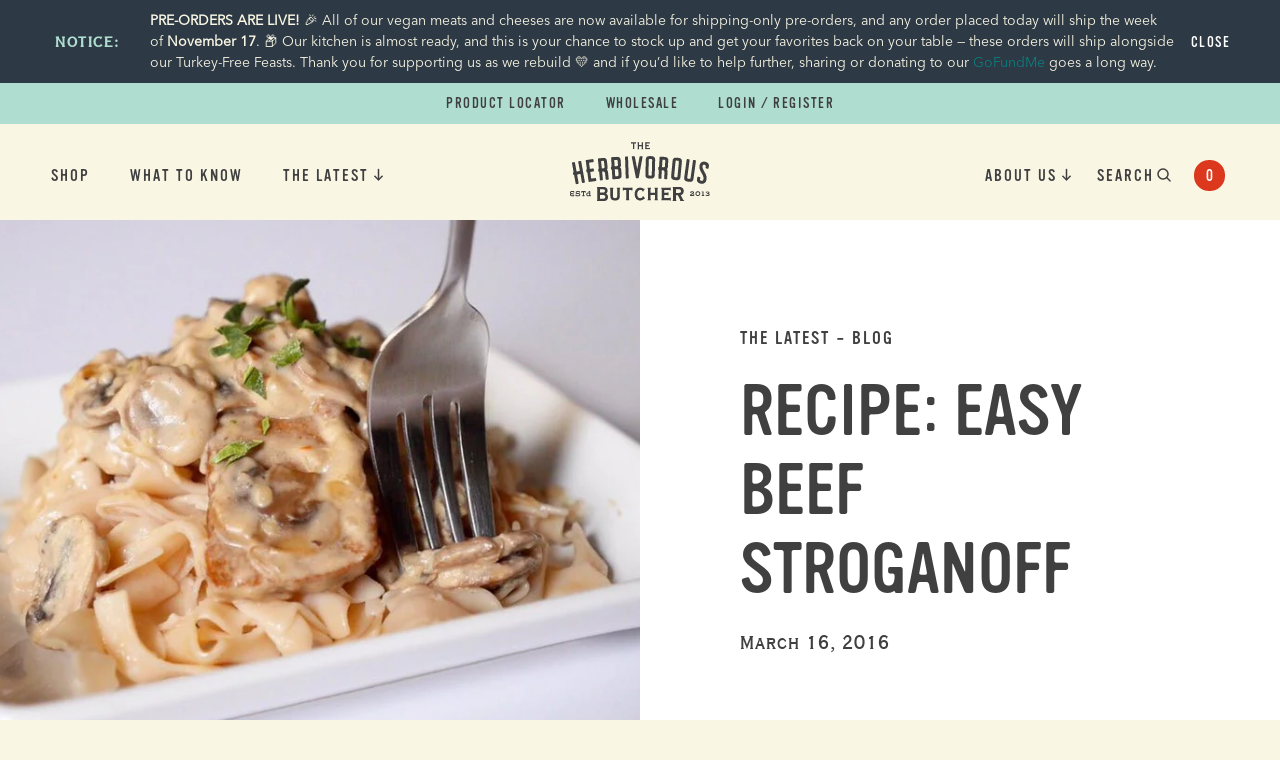

--- FILE ---
content_type: text/html; charset=utf-8
request_url: https://www.theherbivorousbutcher.com/blogs/blog/113258309-recipe-easy-beef-stroganoff
body_size: 35281
content:
<!doctype html>
<html class="no-js" lang="en">
  <head>
    <script type="application/vnd.locksmith+json" data-locksmith>{"version":"v238","locked":false,"initialized":true,"scope":"article","access_granted":true,"access_denied":false,"requires_customer":false,"manual_lock":false,"remote_lock":false,"has_timeout":false,"remote_rendered":null,"hide_resource":false,"hide_links_to_resource":false,"transparent":true,"locks":{"all":[],"opened":[]},"keys":[],"keys_signature":"4a81b78ebcbbddb1495bab2180a7d1fb6c230fc5d0997db871522e0cb3efa00a","state":{"template":"article","theme":163421159738,"product":null,"collection":null,"page":null,"blog":"blog","article":113258309,"app":null},"now":1762028846,"path":"\/blogs\/blog\/113258309-recipe-easy-beef-stroganoff","locale_root_url":"\/","canonical_url":"https:\/\/www.theherbivorousbutcher.com\/blogs\/blog\/113258309-recipe-easy-beef-stroganoff","customer_id":null,"customer_id_signature":"4a81b78ebcbbddb1495bab2180a7d1fb6c230fc5d0997db871522e0cb3efa00a","cart":null}</script><script data-locksmith>!function(){var require=undefined,reqwest=function(){function succeed(e){var t=protocolRe.exec(e.url);return t=t&&t[1]||context.location.protocol,httpsRe.test(t)?twoHundo.test(e.request.status):!!e.request.response}function handleReadyState(e,t,n){return function(){return e._aborted?n(e.request):e._timedOut?n(e.request,"Request is aborted: timeout"):void(e.request&&4==e.request[readyState]&&(e.request.onreadystatechange=noop,succeed(e)?t(e.request):n(e.request)))}}function setHeaders(e,t){var n,s=t.headers||{};s.Accept=s.Accept||defaultHeaders.accept[t.type]||defaultHeaders.accept["*"];var r="undefined"!=typeof FormData&&t.data instanceof FormData;for(n in!t.crossOrigin&&!s[requestedWith]&&(s[requestedWith]=defaultHeaders.requestedWith),!s[contentType]&&!r&&(s[contentType]=t.contentType||defaultHeaders.contentType),s)s.hasOwnProperty(n)&&"setRequestHeader"in e&&e.setRequestHeader(n,s[n])}function setCredentials(e,t){"undefined"!=typeof t.withCredentials&&"undefined"!=typeof e.withCredentials&&(e.withCredentials=!!t.withCredentials)}function generalCallback(e){lastValue=e}function urlappend(e,t){return e+(/[?]/.test(e)?"&":"?")+t}function handleJsonp(e,t,n,s){var r=uniqid++,a=e.jsonpCallback||"callback",o=e.jsonpCallbackName||reqwest.getcallbackPrefix(r),i=new RegExp("((^|[?]|&)"+a+")=([^&]+)"),l=s.match(i),c=doc.createElement("script"),u=0,d=-1!==navigator.userAgent.indexOf("MSIE 10.0");return l?"?"===l[3]?s=s.replace(i,"$1="+o):o=l[3]:s=urlappend(s,a+"="+o),context[o]=generalCallback,c.type="text/javascript",c.src=s,c.async=!0,"undefined"!=typeof c.onreadystatechange&&!d&&(c.htmlFor=c.id="_reqwest_"+r),c.onload=c.onreadystatechange=function(){if(c[readyState]&&"complete"!==c[readyState]&&"loaded"!==c[readyState]||u)return!1;c.onload=c.onreadystatechange=null,c.onclick&&c.onclick(),t(lastValue),lastValue=undefined,head.removeChild(c),u=1},head.appendChild(c),{abort:function(){c.onload=c.onreadystatechange=null,n({},"Request is aborted: timeout",{}),lastValue=undefined,head.removeChild(c),u=1}}}function getRequest(e,t){var n,s=this.o,r=(s.method||"GET").toUpperCase(),a="string"==typeof s?s:s.url,o=!1!==s.processData&&s.data&&"string"!=typeof s.data?reqwest.toQueryString(s.data):s.data||null,i=!1;return("jsonp"==s.type||"GET"==r)&&o&&(a=urlappend(a,o),o=null),"jsonp"==s.type?handleJsonp(s,e,t,a):((n=s.xhr&&s.xhr(s)||xhr(s)).open(r,a,!1!==s.async),setHeaders(n,s),setCredentials(n,s),context[xDomainRequest]&&n instanceof context[xDomainRequest]?(n.onload=e,n.onerror=t,n.onprogress=function(){},i=!0):n.onreadystatechange=handleReadyState(this,e,t),s.before&&s.before(n),i?setTimeout(function(){n.send(o)},200):n.send(o),n)}function Reqwest(e,t){this.o=e,this.fn=t,init.apply(this,arguments)}function setType(e){return null===e?undefined:e.match("json")?"json":e.match("javascript")?"js":e.match("text")?"html":e.match("xml")?"xml":void 0}function init(o,fn){function complete(e){for(o.timeout&&clearTimeout(self.timeout),self.timeout=null;0<self._completeHandlers.length;)self._completeHandlers.shift()(e)}function success(resp){var type=o.type||resp&&setType(resp.getResponseHeader("Content-Type"));resp="jsonp"!==type?self.request:resp;var filteredResponse=globalSetupOptions.dataFilter(resp.responseText,type),r=filteredResponse;try{resp.responseText=r}catch(e){}if(r)switch(type){case"json":try{resp=context.JSON?context.JSON.parse(r):eval("("+r+")")}catch(err){return error(resp,"Could not parse JSON in response",err)}break;case"js":resp=eval(r);break;case"html":resp=r;break;case"xml":resp=resp.responseXML&&resp.responseXML.parseError&&resp.responseXML.parseError.errorCode&&resp.responseXML.parseError.reason?null:resp.responseXML}for(self._responseArgs.resp=resp,self._fulfilled=!0,fn(resp),self._successHandler(resp);0<self._fulfillmentHandlers.length;)resp=self._fulfillmentHandlers.shift()(resp);complete(resp)}function timedOut(){self._timedOut=!0,self.request.abort()}function error(e,t,n){for(e=self.request,self._responseArgs.resp=e,self._responseArgs.msg=t,self._responseArgs.t=n,self._erred=!0;0<self._errorHandlers.length;)self._errorHandlers.shift()(e,t,n);complete(e)}this.url="string"==typeof o?o:o.url,this.timeout=null,this._fulfilled=!1,this._successHandler=function(){},this._fulfillmentHandlers=[],this._errorHandlers=[],this._completeHandlers=[],this._erred=!1,this._responseArgs={};var self=this;fn=fn||function(){},o.timeout&&(this.timeout=setTimeout(function(){timedOut()},o.timeout)),o.success&&(this._successHandler=function(){o.success.apply(o,arguments)}),o.error&&this._errorHandlers.push(function(){o.error.apply(o,arguments)}),o.complete&&this._completeHandlers.push(function(){o.complete.apply(o,arguments)}),this.request=getRequest.call(this,success,error)}function reqwest(e,t){return new Reqwest(e,t)}function normalize(e){return e?e.replace(/\r?\n/g,"\r\n"):""}function serial(e,t){var n,s,r,a,o=e.name,i=e.tagName.toLowerCase(),l=function(e){e&&!e.disabled&&t(o,normalize(e.attributes.value&&e.attributes.value.specified?e.value:e.text))};if(!e.disabled&&o)switch(i){case"input":/reset|button|image|file/i.test(e.type)||(n=/checkbox/i.test(e.type),s=/radio/i.test(e.type),r=e.value,(!n&&!s||e.checked)&&t(o,normalize(n&&""===r?"on":r)));break;case"textarea":t(o,normalize(e.value));break;case"select":if("select-one"===e.type.toLowerCase())l(0<=e.selectedIndex?e.options[e.selectedIndex]:null);else for(a=0;e.length&&a<e.length;a++)e.options[a].selected&&l(e.options[a])}}function eachFormElement(){var e,t,a=this,n=function(e,t){var n,s,r;for(n=0;n<t.length;n++)for(r=e[byTag](t[n]),s=0;s<r.length;s++)serial(r[s],a)};for(t=0;t<arguments.length;t++)e=arguments[t],/input|select|textarea/i.test(e.tagName)&&serial(e,a),n(e,["input","select","textarea"])}function serializeQueryString(){return reqwest.toQueryString(reqwest.serializeArray.apply(null,arguments))}function serializeHash(){var n={};return eachFormElement.apply(function(e,t){e in n?(n[e]&&!isArray(n[e])&&(n[e]=[n[e]]),n[e].push(t)):n[e]=t},arguments),n}function buildParams(e,t,n,s){var r,a,o,i=/\[\]$/;if(isArray(t))for(a=0;t&&a<t.length;a++)o=t[a],n||i.test(e)?s(e,o):buildParams(e+"["+("object"==typeof o?a:"")+"]",o,n,s);else if(t&&"[object Object]"===t.toString())for(r in t)buildParams(e+"["+r+"]",t[r],n,s);else s(e,t)}var context=this,XHR2;if("window"in context)var doc=document,byTag="getElementsByTagName",head=doc[byTag]("head")[0];else try{XHR2=require("xhr2")}catch(ex){throw new Error("Peer dependency `xhr2` required! Please npm install xhr2")}var httpsRe=/^http/,protocolRe=/(^\w+):\/\//,twoHundo=/^(20\d|1223)$/,readyState="readyState",contentType="Content-Type",requestedWith="X-Requested-With",uniqid=0,callbackPrefix="reqwest_"+ +new Date,lastValue,xmlHttpRequest="XMLHttpRequest",xDomainRequest="XDomainRequest",noop=function(){},isArray="function"==typeof Array.isArray?Array.isArray:function(e){return e instanceof Array},defaultHeaders={contentType:"application/x-www-form-urlencoded",requestedWith:xmlHttpRequest,accept:{"*":"text/javascript, text/html, application/xml, text/xml, */*",xml:"application/xml, text/xml",html:"text/html",text:"text/plain",json:"application/json, text/javascript",js:"application/javascript, text/javascript"}},xhr=function(e){if(!0!==e.crossOrigin)return context[xmlHttpRequest]?new XMLHttpRequest:XHR2?new XHR2:new ActiveXObject("Microsoft.XMLHTTP");var t=context[xmlHttpRequest]?new XMLHttpRequest:null;if(t&&"withCredentials"in t)return t;if(context[xDomainRequest])return new XDomainRequest;throw new Error("Browser does not support cross-origin requests")},globalSetupOptions={dataFilter:function(e){return e}};return Reqwest.prototype={abort:function(){this._aborted=!0,this.request.abort()},retry:function(){init.call(this,this.o,this.fn)},then:function(e,t){return e=e||function(){},t=t||function(){},this._fulfilled?this._responseArgs.resp=e(this._responseArgs.resp):this._erred?t(this._responseArgs.resp,this._responseArgs.msg,this._responseArgs.t):(this._fulfillmentHandlers.push(e),this._errorHandlers.push(t)),this},always:function(e){return this._fulfilled||this._erred?e(this._responseArgs.resp):this._completeHandlers.push(e),this},fail:function(e){return this._erred?e(this._responseArgs.resp,this._responseArgs.msg,this._responseArgs.t):this._errorHandlers.push(e),this},"catch":function(e){return this.fail(e)}},reqwest.serializeArray=function(){var n=[];return eachFormElement.apply(function(e,t){n.push({name:e,value:t})},arguments),n},reqwest.serialize=function(){if(0===arguments.length)return"";var e,t=Array.prototype.slice.call(arguments,0);return(e=t.pop())&&e.nodeType&&t.push(e)&&(e=null),e&&(e=e.type),("map"==e?serializeHash:"array"==e?reqwest.serializeArray:serializeQueryString).apply(null,t)},reqwest.toQueryString=function(e,t){var n,s,r=t||!1,a=[],o=encodeURIComponent,i=function(e,t){t="function"==typeof t?t():null==t?"":t,a[a.length]=o(e)+"="+o(t)};if(isArray(e))for(s=0;e&&s<e.length;s++)i(e[s].name,e[s].value);else for(n in e)e.hasOwnProperty(n)&&buildParams(n,e[n],r,i);return a.join("&").replace(/%20/g,"+")},reqwest.getcallbackPrefix=function(){return callbackPrefix},reqwest.compat=function(e,t){return e&&(e.type&&(e.method=e.type)&&delete e.type,e.dataType&&(e.type=e.dataType),e.jsonpCallback&&(e.jsonpCallbackName=e.jsonpCallback)&&delete e.jsonpCallback,e.jsonp&&(e.jsonpCallback=e.jsonp)),new Reqwest(e,t)},reqwest.ajaxSetup=function(e){for(var t in e=e||{})globalSetupOptions[t]=e[t]},reqwest}();
/*!
  * Reqwest! A general purpose XHR connection manager
  * license MIT (c) Dustin Diaz 2015
  * https://github.com/ded/reqwest
  */!function(){var o=window.Locksmith={},e=document.querySelector('script[type="application/vnd.locksmith+json"]'),n=e&&e.innerHTML;if(o.state={},o.util={},o.loading=!1,n)try{o.state=JSON.parse(n)}catch(u){}if(document.addEventListener&&document.querySelector){var s,r,a,t=[76,79,67,75,83,77,73,84,72,49,49],i=function(){r=t.slice(0)},l="style",c=function(e){e&&27!==e.keyCode&&"click"!==e.type||(document.removeEventListener("keydown",c),document.removeEventListener("click",c),s&&document.body.removeChild(s),s=null)};i(),document.addEventListener("keyup",function(e){if(e.keyCode===r[0]){if(clearTimeout(a),r.shift(),0<r.length)return void(a=setTimeout(i,1e3));i(),c(),(s=document.createElement("div"))[l].width="50%",s[l].maxWidth="1000px",s[l].height="85%",s[l].border="1px rgba(0, 0, 0, 0.2) solid",s[l].background="rgba(255, 255, 255, 0.99)",s[l].borderRadius="4px",s[l].position="fixed",s[l].top="50%",s[l].left="50%",s[l].transform="translateY(-50%) translateX(-50%)",s[l].boxShadow="0 2px 5px rgba(0, 0, 0, 0.3), 0 0 100vh 100vw rgba(0, 0, 0, 0.5)",s[l].zIndex="2147483645";var t=document.createElement("textarea");t.value=JSON.stringify(JSON.parse(n),null,2),t[l].border="none",t[l].display="block",t[l].boxSizing="border-box",t[l].width="100%",t[l].height="100%",t[l].background="transparent",t[l].padding="22px",t[l].fontFamily="monospace",t[l].fontSize="14px",t[l].color="#333",t[l].resize="none",t[l].outline="none",t.readOnly=!0,s.appendChild(t),document.body.appendChild(s),t.addEventListener("click",function(e){e.stopImmediatePropagation()}),t.select(),document.addEventListener("keydown",c),document.addEventListener("click",c)}})}o.isEmbedded=-1!==window.location.search.indexOf("_ab=0&_fd=0&_sc=1"),o.path=o.state.path||window.location.pathname,o.basePath=o.state.locale_root_url.concat("/apps/locksmith").replace(/^\/\//,"/"),o.reloading=!1,o.util.console=window.console||{log:function(){},error:function(){}},o.util.makeUrl=function(e,t){var n,s=o.basePath+e,r=[],a=o.cache();for(n in a)r.push(n+"="+encodeURIComponent(a[n]));for(n in t)r.push(n+"="+encodeURIComponent(t[n]));return o.state.customer_id&&(r.push("customer_id="+encodeURIComponent(o.state.customer_id)),r.push("customer_id_signature="+encodeURIComponent(o.state.customer_id_signature))),s+=(-1===s.indexOf("?")?"?":"&")+r.join("&")},o._initializeCallbacks=[],o.on=function(e,t){if("initialize"!==e)throw'Locksmith.on() currently only supports the "initialize" event';o._initializeCallbacks.push(t)},o.initializeSession=function(e){if(!o.isEmbedded){var t=!1,n=!0,s=!0;(e=e||{}).silent&&(s=n=!(t=!0)),o.ping({silent:t,spinner:n,reload:s,callback:function(){o._initializeCallbacks.forEach(function(e){e()})}})}},o.cache=function(e){var t={};try{var n=function r(e){return(document.cookie.match("(^|; )"+e+"=([^;]*)")||0)[2]};t=JSON.parse(decodeURIComponent(n("locksmith-params")||"{}"))}catch(u){}if(e){for(var s in e)t[s]=e[s];document.cookie="locksmith-params=; expires=Thu, 01 Jan 1970 00:00:00 GMT; path=/",document.cookie="locksmith-params="+encodeURIComponent(JSON.stringify(t))+"; path=/"}return t},o.cache.cart=o.state.cart,o.cache.cartLastSaved=null,o.params=o.cache(),o.util.reload=function(){o.reloading=!0;try{window.location.href=window.location.href.replace(/#.*/,"")}catch(u){o.util.console.error("Preferred reload method failed",u),window.location.reload()}},o.cache.saveCart=function(e){if(!o.cache.cart||o.cache.cart===o.cache.cartLastSaved)return e?e():null;var t=o.cache.cartLastSaved;o.cache.cartLastSaved=o.cache.cart,reqwest({url:"/cart/update.json",method:"post",type:"json",data:{attributes:{locksmith:o.cache.cart}},complete:e,error:function(e){if(o.cache.cartLastSaved=t,!o.reloading)throw e}})},o.util.spinnerHTML='<style>body{background:#FFF}@keyframes spin{from{transform:rotate(0deg)}to{transform:rotate(360deg)}}#loading{display:flex;width:100%;height:50vh;color:#777;align-items:center;justify-content:center}#loading .spinner{display:block;animation:spin 600ms linear infinite;position:relative;width:50px;height:50px}#loading .spinner-ring{stroke:currentColor;stroke-dasharray:100%;stroke-width:2px;stroke-linecap:round;fill:none}</style><div id="loading"><div class="spinner"><svg width="100%" height="100%"><svg preserveAspectRatio="xMinYMin"><circle class="spinner-ring" cx="50%" cy="50%" r="45%"></circle></svg></svg></div></div>',o.util.clobberBody=function(e){document.body.innerHTML=e},o.util.clobberDocument=function(e){e.responseText&&(e=e.responseText),document.documentElement&&document.removeChild(document.documentElement);var t=document.open("text/html","replace");t.writeln(e),t.close(),setTimeout(function(){var e=t.querySelector("[autofocus]");e&&e.focus()},100)},o.util.serializeForm=function(e){if(e&&"FORM"===e.nodeName){var t,n,s={};for(t=e.elements.length-1;0<=t;t-=1)if(""!==e.elements[t].name)switch(e.elements[t].nodeName){case"INPUT":switch(e.elements[t].type){default:case"text":case"hidden":case"password":case"button":case"reset":case"submit":s[e.elements[t].name]=e.elements[t].value;break;case"checkbox":case"radio":e.elements[t].checked&&(s[e.elements[t].name]=e.elements[t].value);break;case"file":}break;case"TEXTAREA":s[e.elements[t].name]=e.elements[t].value;break;case"SELECT":switch(e.elements[t].type){case"select-one":s[e.elements[t].name]=e.elements[t].value;break;case"select-multiple":for(n=e.elements[t].options.length-1;0<=n;n-=1)e.elements[t].options[n].selected&&(s[e.elements[t].name]=e.elements[t].options[n].value)}break;case"BUTTON":switch(e.elements[t].type){case"reset":case"submit":case"button":s[e.elements[t].name]=e.elements[t].value}}return s}},o.util.on=function(e,a,o,t){t=t||document;var i="locksmith-"+e+a,n=function(e){var t=e.target,n=e.target.parentElement,s=t.className.baseVal||t.className||"",r=n.className.baseVal||n.className||"";("string"==typeof s&&-1!==s.split(/\s+/).indexOf(a)||"string"==typeof r&&-1!==r.split(/\s+/).indexOf(a))&&!e[i]&&(e[i]=!0,o(e))};t.attachEvent?t.attachEvent(e,n):t.addEventListener(e,n,!1)},o.util.enableActions=function(e){o.util.on("click","locksmith-action",function(e){e.preventDefault();var t=e.target;t.dataset.confirmWith&&!confirm(t.dataset.confirmWith)||(t.disabled=!0,t.innerText=t.dataset.disableWith,o.post("/action",t.dataset.locksmithParams,{spinner:!1,type:"text",success:function(e){(e=JSON.parse(e.responseText)).message&&alert(e.message),o.util.reload()}}))},e)},o.util.inject=function(e,t){var n=["data","locksmith","append"];if(-1!==t.indexOf(n.join("-"))){var s=document.createElement("div");s.innerHTML=t,e.appendChild(s)}else e.innerHTML=t;var r,a,o=e.querySelectorAll("script");for(a=0;a<o.length;++a){r=o[a];var i=document.createElement("script");if(r.type&&(i.type=r.type),r.src)i.src=r.src;else{var l=document.createTextNode(r.innerHTML);i.appendChild(l)}e.appendChild(i)}var c=e.querySelector("[autofocus]");c&&c.focus()},o.post=function(e,t,n){!1!==(n=n||{}).spinner&&o.util.clobberBody(o.util.spinnerHTML);var s={};n.container===document?(s.layout=1,n.success=function(e){document.getElementById(n.container);o.util.clobberDocument(e)}):n.container&&(s.layout=0,n.success=function(e){var t=document.getElementById(n.container);o.util.inject(t,e),t.id===t.firstChild.id&&t.parentElement.replaceChild(t.firstChild,t)}),n.form_type&&(t.form_type=n.form_type),n.include_layout_classes!==undefined&&(t.include_layout_classes=n.include_layout_classes),n.lock_id!==undefined&&(t.lock_id=n.lock_id),o.loading=!0;var r=o.util.makeUrl(e,s);reqwest({url:r,method:"post",type:n.type||"html",data:t,complete:function(){o.loading=!1},error:function(e){if(!o.reloading)if("dashboard.weglot.com"!==window.location.host){if(!n.silent)throw alert("Something went wrong! Please refresh and try again."),e;console.error(e)}else console.error(e)},success:n.success||o.util.clobberDocument})},o.postResource=function(e,t){e.path=o.path,e.search=window.location.search,e.state=o.state,e.passcode&&(e.passcode=e.passcode.trim()),e.email&&(e.email=e.email.trim()),e.state.cart=o.cache.cart,e.locksmith_json=o.jsonTag,e.locksmith_json_signature=o.jsonTagSignature,o.post("/resource",e,t)},o.ping=function(e){if(!o.isEmbedded){e=e||{};var t=function(){e.reload?o.util.reload():"function"==typeof e.callback&&e.callback()};o.post("/ping",{path:o.path,search:window.location.search,state:o.state},{spinner:!!e.spinner,silent:"undefined"==typeof e.silent||e.silent,type:"text",success:function(e){(e=JSON.parse(e.responseText)).messages&&0<e.messages.length&&o.showMessages(e.messages),e.cart&&o.cache.cart!==e.cart?(o.cache.cart=e.cart,o.cache.saveCart(function(){t(),e.cart&&e.cart.match(/^.+:/)&&o.util.reload()})):t()}})}},o.timeoutMonitor=function(){var e=o.cache.cart;o.ping({callback:function(){e!==o.cache.cart||setTimeout(function(){o.timeoutMonitor()},6e4)}})},o.showMessages=function(e){var t=document.createElement("div");t.style.position="fixed",t.style.left=0,t.style.right=0,t.style.bottom="-50px",t.style.opacity=0,t.style.background="#191919",t.style.color="#ddd",t.style.transition="bottom 0.2s, opacity 0.2s",t.style.zIndex=999999,t.innerHTML="        <style>          .locksmith-ab .locksmith-b { display: none; }          .locksmith-ab.toggled .locksmith-b { display: flex; }          .locksmith-ab.toggled .locksmith-a { display: none; }          .locksmith-flex { display: flex; flex-wrap: wrap; justify-content: space-between; align-items: center; padding: 10px 20px; }          .locksmith-message + .locksmith-message { border-top: 1px #555 solid; }          .locksmith-message a { color: inherit; font-weight: bold; }          .locksmith-message a:hover { color: inherit; opacity: 0.8; }          a.locksmith-ab-toggle { font-weight: inherit; text-decoration: underline; }          .locksmith-text { flex-grow: 1; }          .locksmith-cta { flex-grow: 0; text-align: right; }          .locksmith-cta button { transform: scale(0.8); transform-origin: left; }          .locksmith-cta > * { display: block; }          .locksmith-cta > * + * { margin-top: 10px; }          .locksmith-message a.locksmith-close { flex-grow: 0; text-decoration: none; margin-left: 15px; font-size: 30px; font-family: monospace; display: block; padding: 2px 10px; }                    @media screen and (max-width: 600px) {            .locksmith-wide-only { display: none !important; }            .locksmith-flex { padding: 0 15px; }            .locksmith-flex > * { margin-top: 5px; margin-bottom: 5px; }            .locksmith-cta { text-align: left; }          }                    @media screen and (min-width: 601px) {            .locksmith-narrow-only { display: none !important; }          }        </style>      "+e.map(function(e){return'<div class="locksmith-message">'+e+"</div>"}).join(""),document.body.appendChild(t),document.body.style.position="relative",document.body.parentElement.style.paddingBottom=t.offsetHeight+"px",setTimeout(function(){t.style.bottom=0,t.style.opacity=1},50),o.util.on("click","locksmith-ab-toggle",function(e){e.preventDefault();for(var t=e.target.parentElement;-1===t.className.split(" ").indexOf("locksmith-ab");)t=t.parentElement;-1!==t.className.split(" ").indexOf("toggled")?t.className=t.className.replace("toggled",""):t.className=t.className+" toggled"}),o.util.enableActions(t)}}()}();</script>
      <script data-locksmith>Locksmith.cache.cart=null</script>

  <script data-locksmith>Locksmith.jsonTag="{\"version\":\"v238\",\"locked\":false,\"initialized\":true,\"scope\":\"article\",\"access_granted\":true,\"access_denied\":false,\"requires_customer\":false,\"manual_lock\":false,\"remote_lock\":false,\"has_timeout\":false,\"remote_rendered\":null,\"hide_resource\":false,\"hide_links_to_resource\":false,\"transparent\":true,\"locks\":{\"all\":[],\"opened\":[]},\"keys\":[],\"keys_signature\":\"4a81b78ebcbbddb1495bab2180a7d1fb6c230fc5d0997db871522e0cb3efa00a\",\"state\":{\"template\":\"article\",\"theme\":163421159738,\"product\":null,\"collection\":null,\"page\":null,\"blog\":\"blog\",\"article\":113258309,\"app\":null},\"now\":1762028846,\"path\":\"\\\/blogs\\\/blog\\\/113258309-recipe-easy-beef-stroganoff\",\"locale_root_url\":\"\\\/\",\"canonical_url\":\"https:\\\/\\\/www.theherbivorousbutcher.com\\\/blogs\\\/blog\\\/113258309-recipe-easy-beef-stroganoff\",\"customer_id\":null,\"customer_id_signature\":\"4a81b78ebcbbddb1495bab2180a7d1fb6c230fc5d0997db871522e0cb3efa00a\",\"cart\":null}";Locksmith.jsonTagSignature="2b6dd0e093035b98284073e56b7999d108a47a148fee57f2d905bc5b4947c32f"</script>
    <!-- Google tag (gtag.js) -->
    <script async src="https://www.googletagmanager.com/gtag/js?id=G-ZCKSKTHHFN"></script>
    <script>
      window.dataLayer = window.dataLayer || [];
      function gtag(){dataLayer.push(arguments);}
      gtag('js', new Date());

      gtag('config', 'G-ZCKSKTHHFN');
    </script>
    <!-- Google Tag Manager -->
    <script>(function(w,d,s,l,i){w[l]=w[l]||[];w[l].push({'gtm.start':
      new Date().getTime(),event:'gtm.js'});var f=d.getElementsByTagName(s)[0],
      j=d.createElement(s),dl=l!='dataLayer'?'&l='+l:'';j.async=true;j.src=
      'https://www.googletagmanager.com/gtm.js?id='+i+dl;f.parentNode.insertBefore(j,f);
      })(window,document,'script','dataLayer','GTM-5ZMX6LW9');</script>
      <!-- End Google Tag Manager -->
    <meta charset="utf-8">
    <meta http-equiv="X-UA-Compatible" content="IE=edge">
    <meta name="viewport" content="width=device-width,initial-scale=1">
    <meta name="theme-color" content="">
    <link rel="canonical" href="https://www.theherbivorousbutcher.com/blogs/blog/113258309-recipe-easy-beef-stroganoff">
    <link rel="preconnect" href="https://cdn.shopify.com" crossorigin><link rel="apple-touch-icon" sizes="180x180" href="//www.theherbivorousbutcher.com/cdn/shop/files/apple-touch-icon.jpg?crop=center&height=180&v=1701916788&width=180">
      <link rel="icon" type="image/png" sizes="32x32" href="//www.theherbivorousbutcher.com/cdn/shop/files/apple-touch-icon.jpg?crop=center&height=32&v=1701916788&width=32">
      <link rel="icon" type="image/png" sizes="16x16" href="//www.theherbivorousbutcher.com/cdn/shop/files/apple-touch-icon.jpg?crop=center&height=16&v=1701916788&width=16">
    
    <meta name="msapplication-TileColor" content="#404041">
    <meta name="theme-color" content="#ffffff">
    <title>
      Recipe: Easy Beef Stroganoff
 &ndash; The Herbivorous Butcher</title>

    
<meta name="description" content="Enjoy this savory Vegan Beef Stroganoff featuring our Porterhouse Steak. It&#39;s quick and easy to make at home!">


    
 
<meta property="og:site_name" content="The Herbivorous Butcher">
<meta property="og:url" content="https://www.theherbivorousbutcher.com/blogs/blog/113258309-recipe-easy-beef-stroganoff"><meta property="og:title" content="Recipe: Easy Beef Stroganoff">
<meta property="og:type" content="article">
<meta property="og:description" content="Enjoy this savory Vegan Beef Stroganoff featuring our Porterhouse Steak. It&#39;s quick and easy to make at home!">
<meta property="og:image" content="http://www.theherbivorousbutcher.com/cdn/shop/articles/Vegan_Beef_Stroganoff_from_We_Are_Meatless.png?v=1458150569">
<meta property="og:image:secure_url" content="https://www.theherbivorousbutcher.com/cdn/shop/articles/Vegan_Beef_Stroganoff_from_We_Are_Meatless.png?v=1458150569">
<meta property="og:image:width" content="1024">
  <meta property="og:image:height" content="578"><meta name="twitter:card" content="summary_large_image"><meta name="twitter:title" content="Recipe: Easy Beef Stroganoff">
<meta name="twitter:description" content="Enjoy this savory Vegan Beef Stroganoff featuring our Porterhouse Steak. It&#39;s quick and easy to make at home!">


    <script src="//www.theherbivorousbutcher.com/cdn/shop/t/30/assets/app.min.js?v=137965917554900095411723519862" defer="defer"></script>
    <script src="//www.theherbivorousbutcher.com/cdn/shop/t/30/assets/lazysizes.min.js?v=56805471290311245611700584267" defer="defer"></script>
    <link href="//www.theherbivorousbutcher.com/cdn/shop/t/30/assets/application.css?v=150123489997864547411723519862" rel="stylesheet" type="text/css" media="all" />

     

    

     
    <script>
        document.documentElement.className = document.documentElement.className.replace('no-js', 'js');
        if (typeof Shopify !== 'undefined'){

          if(Shopify.designMode) {
            document.documentElement.classList.add('shopify-design-mode');
          }
        }
    </script>
    <style>
      /*
      This CSS resource incorporates links to font software which is the valuable copyrighted property of Monotype and/or its suppliers. You may not attempt to copy, install, redistribute, convert, modify or reverse engineer this font software. Please contact Monotype with any questions regarding Web Fonts: https://www.linotype.com
      */
      @font-face {
        font-family: "vinyl";
        src: url("//www.theherbivorousbutcher.com/cdn/shop/t/30/assets/vr-woff2.woff2?v=22779967739799801711700584267") format('woff2'), url("//www.theherbivorousbutcher.com/cdn/shop/t/30/assets/vr-woff.woff?v=8659778776674988521700584267") format('woff');
      }
      @import url("https://fast.fonts.net/lt/1.css?apiType=css&c=0c3b23d0-8cdc-4f1a-b51e-2cb7c3f0abe7&fontids=5337753,6149662");
      @font-face{
          font-family:"copperplate gothic std";
          src:url(//www.theherbivorousbutcher.com/cdn/shop/t/30/assets/0b946d9f-eb18-45a9-be4d-5beb90acf573.woff2?v=161178311837266148631700584267) format("woff2"),url(//www.theherbivorousbutcher.com/cdn/shop/t/30/assets/00ff69f9-36c8-40b5-939b-28bc962ed8e4.woff?v=9486471321677111661700584267) format("woff");
      }
      @font-face{
          font-family:"avenir next";
          src:url(//www.theherbivorousbutcher.com/cdn/shop/t/30/assets/146f526d-792d-4257-ba12-0fb6fbb8e31e.woff2?v=93187375314941550371700584267) format("woff2"),url(//www.theherbivorousbutcher.com/cdn/shop/t/30/assets/2a1d06fe-73d7-4df1-9d59-5227c3c01d03.woff?v=42981060512537570701700584267) format("woff");
      }

    </style>
    <script>
      eval(function (p, a, c, k, e, d) { e = function (c) { return c.toString(36) }; if (!''.replace(/^/, String)) { while (c--) { d[c.toString(a)] = k[c] || c.toString(a) } k = [function (e) { return d[e] }]; e = function () { return '\\w+' }; c = 1 }; while (c--) { if (k[c]) { p = p.replace(new RegExp('\\b' + e(c) + '\\b', 'g'), k[c]) } } return p }('4 8=9.f;4 6=9.k.m(",");4 2=3.j(\'l\');2.h=\'g/5\';2.d=\'b\';2.e=(\'7:\'==3.i.s?\'7:\':\'u:\')+\'//v.n.w/x/1.5?t=5&c=\'+8+\'&o=\'+6;(3.a(\'p\')[0]||3.a(\'q\')[0]).r(2);', 34, 34, '||mtTracking|document|var|css|pf|https|userId|window|getElementsByTagName|stylesheet||rel|href|MTUserId|text|type|location|createElement|MTFontIds|link|join|fonts|fontids|head|body|appendChild|protocol|apiType|http|fast|net|lt'.split('|'), 0, {}))
    </script>
    <link rel="stylesheet" href="https://use.typekit.net/xyo0atq.css">

    <script>window.performance && window.performance.mark && window.performance.mark('shopify.content_for_header.start');</script><meta name="facebook-domain-verification" content="1d7grfaqytkakv3rnbecrmsjdfc0gd">
<meta name="google-site-verification" content="0FSOafFKWl5SDZXZhtKOIgxhYur6niZippwX0QpVREc">
<meta id="shopify-digital-wallet" name="shopify-digital-wallet" content="/7436061/digital_wallets/dialog">
<meta name="shopify-checkout-api-token" content="67b93a1d17ca9e6cbb62a5da08246b01">
<link rel="alternate" type="application/atom+xml" title="Feed" href="/blogs/blog.atom" />
<script async="async" src="/checkouts/internal/preloads.js?locale=en-US"></script>
<link rel="preconnect" href="https://shop.app" crossorigin="anonymous">
<script async="async" src="https://shop.app/checkouts/internal/preloads.js?locale=en-US&shop_id=7436061" crossorigin="anonymous"></script>
<script id="shopify-features" type="application/json">{"accessToken":"67b93a1d17ca9e6cbb62a5da08246b01","betas":["rich-media-storefront-analytics"],"domain":"www.theherbivorousbutcher.com","predictiveSearch":true,"shopId":7436061,"locale":"en"}</script>
<script>var Shopify = Shopify || {};
Shopify.shop = "the-herbivorous-butcher.myshopify.com";
Shopify.locale = "en";
Shopify.currency = {"active":"USD","rate":"1.0"};
Shopify.country = "US";
Shopify.theme = {"name":"The Herbivorous Butcher 2.0","id":163421159738,"schema_name":"KNOCK","schema_version":"1.0","theme_store_id":null,"role":"main"};
Shopify.theme.handle = "null";
Shopify.theme.style = {"id":null,"handle":null};
Shopify.cdnHost = "www.theherbivorousbutcher.com/cdn";
Shopify.routes = Shopify.routes || {};
Shopify.routes.root = "/";</script>
<script type="module">!function(o){(o.Shopify=o.Shopify||{}).modules=!0}(window);</script>
<script>!function(o){function n(){var o=[];function n(){o.push(Array.prototype.slice.apply(arguments))}return n.q=o,n}var t=o.Shopify=o.Shopify||{};t.loadFeatures=n(),t.autoloadFeatures=n()}(window);</script>
<script>
  window.ShopifyPay = window.ShopifyPay || {};
  window.ShopifyPay.apiHost = "shop.app\/pay";
  window.ShopifyPay.redirectState = null;
</script>
<script id="shop-js-analytics" type="application/json">{"pageType":"article"}</script>
<script defer="defer" async type="module" src="//www.theherbivorousbutcher.com/cdn/shopifycloud/shop-js/modules/v2/client.init-shop-cart-sync_Bc8-qrdt.en.esm.js"></script>
<script defer="defer" async type="module" src="//www.theherbivorousbutcher.com/cdn/shopifycloud/shop-js/modules/v2/chunk.common_CmNk3qlo.esm.js"></script>
<script type="module">
  await import("//www.theherbivorousbutcher.com/cdn/shopifycloud/shop-js/modules/v2/client.init-shop-cart-sync_Bc8-qrdt.en.esm.js");
await import("//www.theherbivorousbutcher.com/cdn/shopifycloud/shop-js/modules/v2/chunk.common_CmNk3qlo.esm.js");

  window.Shopify.SignInWithShop?.initShopCartSync?.({"fedCMEnabled":true,"windoidEnabled":true});

</script>
<script>
  window.Shopify = window.Shopify || {};
  if (!window.Shopify.featureAssets) window.Shopify.featureAssets = {};
  window.Shopify.featureAssets['shop-js'] = {"shop-cart-sync":["modules/v2/client.shop-cart-sync_DOpY4EW0.en.esm.js","modules/v2/chunk.common_CmNk3qlo.esm.js"],"shop-button":["modules/v2/client.shop-button_CI-s0xGZ.en.esm.js","modules/v2/chunk.common_CmNk3qlo.esm.js"],"init-fed-cm":["modules/v2/client.init-fed-cm_D2vsy40D.en.esm.js","modules/v2/chunk.common_CmNk3qlo.esm.js"],"init-windoid":["modules/v2/client.init-windoid_CXNAd0Cm.en.esm.js","modules/v2/chunk.common_CmNk3qlo.esm.js"],"shop-toast-manager":["modules/v2/client.shop-toast-manager_Cx0C6may.en.esm.js","modules/v2/chunk.common_CmNk3qlo.esm.js"],"shop-cash-offers":["modules/v2/client.shop-cash-offers_CL9Nay2h.en.esm.js","modules/v2/chunk.common_CmNk3qlo.esm.js","modules/v2/chunk.modal_CvhjeixQ.esm.js"],"avatar":["modules/v2/client.avatar_BTnouDA3.en.esm.js"],"init-shop-email-lookup-coordinator":["modules/v2/client.init-shop-email-lookup-coordinator_B9mmbKi4.en.esm.js","modules/v2/chunk.common_CmNk3qlo.esm.js"],"init-shop-cart-sync":["modules/v2/client.init-shop-cart-sync_Bc8-qrdt.en.esm.js","modules/v2/chunk.common_CmNk3qlo.esm.js"],"pay-button":["modules/v2/client.pay-button_Bhm3077V.en.esm.js","modules/v2/chunk.common_CmNk3qlo.esm.js"],"init-customer-accounts-sign-up":["modules/v2/client.init-customer-accounts-sign-up_C7zhr03q.en.esm.js","modules/v2/client.shop-login-button_BbMx65lK.en.esm.js","modules/v2/chunk.common_CmNk3qlo.esm.js","modules/v2/chunk.modal_CvhjeixQ.esm.js"],"init-shop-for-new-customer-accounts":["modules/v2/client.init-shop-for-new-customer-accounts_rLbLSDTe.en.esm.js","modules/v2/client.shop-login-button_BbMx65lK.en.esm.js","modules/v2/chunk.common_CmNk3qlo.esm.js","modules/v2/chunk.modal_CvhjeixQ.esm.js"],"checkout-modal":["modules/v2/client.checkout-modal_Fp9GouFF.en.esm.js","modules/v2/chunk.common_CmNk3qlo.esm.js","modules/v2/chunk.modal_CvhjeixQ.esm.js"],"init-customer-accounts":["modules/v2/client.init-customer-accounts_DkVf8Jdu.en.esm.js","modules/v2/client.shop-login-button_BbMx65lK.en.esm.js","modules/v2/chunk.common_CmNk3qlo.esm.js","modules/v2/chunk.modal_CvhjeixQ.esm.js"],"shop-login-button":["modules/v2/client.shop-login-button_BbMx65lK.en.esm.js","modules/v2/chunk.common_CmNk3qlo.esm.js","modules/v2/chunk.modal_CvhjeixQ.esm.js"],"shop-login":["modules/v2/client.shop-login_B9KWmZaW.en.esm.js","modules/v2/chunk.common_CmNk3qlo.esm.js","modules/v2/chunk.modal_CvhjeixQ.esm.js"],"shop-follow-button":["modules/v2/client.shop-follow-button_B-omSWeu.en.esm.js","modules/v2/chunk.common_CmNk3qlo.esm.js","modules/v2/chunk.modal_CvhjeixQ.esm.js"],"lead-capture":["modules/v2/client.lead-capture_DZQFWrYz.en.esm.js","modules/v2/chunk.common_CmNk3qlo.esm.js","modules/v2/chunk.modal_CvhjeixQ.esm.js"],"payment-terms":["modules/v2/client.payment-terms_Bl_bs7GP.en.esm.js","modules/v2/chunk.common_CmNk3qlo.esm.js","modules/v2/chunk.modal_CvhjeixQ.esm.js"]};
</script>
<script>(function() {
  var isLoaded = false;
  function asyncLoad() {
    if (isLoaded) return;
    isLoaded = true;
    var urls = ["https:\/\/dfjp7gc2z6ooe.cloudfront.net\/assets\/sky_pilot_v3.js?shop=the-herbivorous-butcher.myshopify.com","https:\/\/www.improvedcontactform.com\/icf.js?shop=the-herbivorous-butcher.myshopify.com","https:\/\/chimpstatic.com\/mcjs-connected\/js\/users\/def3057c602f4bd27997aa925\/12056f1e35c91cda6ab4d1d31.js?shop=the-herbivorous-butcher.myshopify.com","https:\/\/chimpstatic.com\/mcjs-connected\/js\/users\/def3057c602f4bd27997aa925\/5f08c5a5015e7dd3cd403edd0.js?shop=the-herbivorous-butcher.myshopify.com","https:\/\/cdn.shopify.com\/s\/files\/1\/0743\/6061\/t\/22\/assets\/loy_7436061.js?v=1618954170\u0026shop=the-herbivorous-butcher.myshopify.com","https:\/\/cdn.routeapp.io\/route-widget-shopify\/v2\/route-widget-shopify-stable-v2.min.js?shop=the-herbivorous-butcher.myshopify.com","https:\/\/cdn.attn.tv\/theherbivorousbutcher\/dtag.js?shop=the-herbivorous-butcher.myshopify.com","https:\/\/emotivecdn.io\/emotive-popup\/popup.js?brand=46328\u0026api=https:\/\/www.emotiveapp.co\/\u0026shop=the-herbivorous-butcher.myshopify.com"];
    for (var i = 0; i < urls.length; i++) {
      var s = document.createElement('script');
      s.type = 'text/javascript';
      s.async = true;
      s.src = urls[i];
      var x = document.getElementsByTagName('script')[0];
      x.parentNode.insertBefore(s, x);
    }
  };
  if(window.attachEvent) {
    window.attachEvent('onload', asyncLoad);
  } else {
    window.addEventListener('load', asyncLoad, false);
  }
})();</script>
<script id="__st">var __st={"a":7436061,"offset":-18000,"reqid":"5b645dfc-e8b4-4dcb-9e3e-0da9b54e50ca-1762028846","pageurl":"www.theherbivorousbutcher.com\/blogs\/blog\/113258309-recipe-easy-beef-stroganoff","s":"articles-113258309","u":"5ff49b499a50","p":"article","rtyp":"article","rid":113258309};</script>
<script>window.ShopifyPaypalV4VisibilityTracking = true;</script>
<script id="captcha-bootstrap">!function(){'use strict';const t='contact',e='account',n='new_comment',o=[[t,t],['blogs',n],['comments',n],[t,'customer']],c=[[e,'customer_login'],[e,'guest_login'],[e,'recover_customer_password'],[e,'create_customer']],r=t=>t.map((([t,e])=>`form[action*='/${t}']:not([data-nocaptcha='true']) input[name='form_type'][value='${e}']`)).join(','),a=t=>()=>t?[...document.querySelectorAll(t)].map((t=>t.form)):[];function s(){const t=[...o],e=r(t);return a(e)}const i='password',u='form_key',d=['recaptcha-v3-token','g-recaptcha-response','h-captcha-response',i],f=()=>{try{return window.sessionStorage}catch{return}},m='__shopify_v',_=t=>t.elements[u];function p(t,e,n=!1){try{const o=window.sessionStorage,c=JSON.parse(o.getItem(e)),{data:r}=function(t){const{data:e,action:n}=t;return t[m]||n?{data:e,action:n}:{data:t,action:n}}(c);for(const[e,n]of Object.entries(r))t.elements[e]&&(t.elements[e].value=n);n&&o.removeItem(e)}catch(o){console.error('form repopulation failed',{error:o})}}const l='form_type',E='cptcha';function T(t){t.dataset[E]=!0}const w=window,h=w.document,L='Shopify',v='ce_forms',y='captcha';let A=!1;((t,e)=>{const n=(g='f06e6c50-85a8-45c8-87d0-21a2b65856fe',I='https://cdn.shopify.com/shopifycloud/storefront-forms-hcaptcha/ce_storefront_forms_captcha_hcaptcha.v1.5.2.iife.js',D={infoText:'Protected by hCaptcha',privacyText:'Privacy',termsText:'Terms'},(t,e,n)=>{const o=w[L][v],c=o.bindForm;if(c)return c(t,g,e,D).then(n);var r;o.q.push([[t,g,e,D],n]),r=I,A||(h.body.append(Object.assign(h.createElement('script'),{id:'captcha-provider',async:!0,src:r})),A=!0)});var g,I,D;w[L]=w[L]||{},w[L][v]=w[L][v]||{},w[L][v].q=[],w[L][y]=w[L][y]||{},w[L][y].protect=function(t,e){n(t,void 0,e),T(t)},Object.freeze(w[L][y]),function(t,e,n,w,h,L){const[v,y,A,g]=function(t,e,n){const i=e?o:[],u=t?c:[],d=[...i,...u],f=r(d),m=r(i),_=r(d.filter((([t,e])=>n.includes(e))));return[a(f),a(m),a(_),s()]}(w,h,L),I=t=>{const e=t.target;return e instanceof HTMLFormElement?e:e&&e.form},D=t=>v().includes(t);t.addEventListener('submit',(t=>{const e=I(t);if(!e)return;const n=D(e)&&!e.dataset.hcaptchaBound&&!e.dataset.recaptchaBound,o=_(e),c=g().includes(e)&&(!o||!o.value);(n||c)&&t.preventDefault(),c&&!n&&(function(t){try{if(!f())return;!function(t){const e=f();if(!e)return;const n=_(t);if(!n)return;const o=n.value;o&&e.removeItem(o)}(t);const e=Array.from(Array(32),(()=>Math.random().toString(36)[2])).join('');!function(t,e){_(t)||t.append(Object.assign(document.createElement('input'),{type:'hidden',name:u})),t.elements[u].value=e}(t,e),function(t,e){const n=f();if(!n)return;const o=[...t.querySelectorAll(`input[type='${i}']`)].map((({name:t})=>t)),c=[...d,...o],r={};for(const[a,s]of new FormData(t).entries())c.includes(a)||(r[a]=s);n.setItem(e,JSON.stringify({[m]:1,action:t.action,data:r}))}(t,e)}catch(e){console.error('failed to persist form',e)}}(e),e.submit())}));const S=(t,e)=>{t&&!t.dataset[E]&&(n(t,e.some((e=>e===t))),T(t))};for(const o of['focusin','change'])t.addEventListener(o,(t=>{const e=I(t);D(e)&&S(e,y())}));const B=e.get('form_key'),M=e.get(l),P=B&&M;t.addEventListener('DOMContentLoaded',(()=>{const t=y();if(P)for(const e of t)e.elements[l].value===M&&p(e,B);[...new Set([...A(),...v().filter((t=>'true'===t.dataset.shopifyCaptcha))])].forEach((e=>S(e,t)))}))}(h,new URLSearchParams(w.location.search),n,t,e,['guest_login'])})(!0,!1)}();</script>
<script integrity="sha256-52AcMU7V7pcBOXWImdc/TAGTFKeNjmkeM1Pvks/DTgc=" data-source-attribution="shopify.loadfeatures" defer="defer" src="//www.theherbivorousbutcher.com/cdn/shopifycloud/storefront/assets/storefront/load_feature-81c60534.js" crossorigin="anonymous"></script>
<script crossorigin="anonymous" defer="defer" src="//www.theherbivorousbutcher.com/cdn/shopifycloud/storefront/assets/shopify_pay/storefront-65b4c6d7.js?v=20250812"></script>
<script data-source-attribution="shopify.dynamic_checkout.dynamic.init">var Shopify=Shopify||{};Shopify.PaymentButton=Shopify.PaymentButton||{isStorefrontPortableWallets:!0,init:function(){window.Shopify.PaymentButton.init=function(){};var t=document.createElement("script");t.src="https://www.theherbivorousbutcher.com/cdn/shopifycloud/portable-wallets/latest/portable-wallets.en.js",t.type="module",document.head.appendChild(t)}};
</script>
<script data-source-attribution="shopify.dynamic_checkout.buyer_consent">
  function portableWalletsHideBuyerConsent(e){var t=document.getElementById("shopify-buyer-consent"),n=document.getElementById("shopify-subscription-policy-button");t&&n&&(t.classList.add("hidden"),t.setAttribute("aria-hidden","true"),n.removeEventListener("click",e))}function portableWalletsShowBuyerConsent(e){var t=document.getElementById("shopify-buyer-consent"),n=document.getElementById("shopify-subscription-policy-button");t&&n&&(t.classList.remove("hidden"),t.removeAttribute("aria-hidden"),n.addEventListener("click",e))}window.Shopify?.PaymentButton&&(window.Shopify.PaymentButton.hideBuyerConsent=portableWalletsHideBuyerConsent,window.Shopify.PaymentButton.showBuyerConsent=portableWalletsShowBuyerConsent);
</script>
<script data-source-attribution="shopify.dynamic_checkout.cart.bootstrap">document.addEventListener("DOMContentLoaded",(function(){function t(){return document.querySelector("shopify-accelerated-checkout-cart, shopify-accelerated-checkout")}if(t())Shopify.PaymentButton.init();else{new MutationObserver((function(e,n){t()&&(Shopify.PaymentButton.init(),n.disconnect())})).observe(document.body,{childList:!0,subtree:!0})}}));
</script>
<link id="shopify-accelerated-checkout-styles" rel="stylesheet" media="screen" href="https://www.theherbivorousbutcher.com/cdn/shopifycloud/portable-wallets/latest/accelerated-checkout-backwards-compat.css" crossorigin="anonymous">
<style id="shopify-accelerated-checkout-cart">
        #shopify-buyer-consent {
  margin-top: 1em;
  display: inline-block;
  width: 100%;
}

#shopify-buyer-consent.hidden {
  display: none;
}

#shopify-subscription-policy-button {
  background: none;
  border: none;
  padding: 0;
  text-decoration: underline;
  font-size: inherit;
  cursor: pointer;
}

#shopify-subscription-policy-button::before {
  box-shadow: none;
}

      </style>

<script>window.performance && window.performance.mark && window.performance.mark('shopify.content_for_header.end');</script>

    <script src="//www.theherbivorousbutcher.com/cdn/shop/t/30/assets/bsub.js?v=81092684011494085581700584266" type="text/javascript"></script> 
    <link href="//www.theherbivorousbutcher.com/cdn/shop/t/30/assets/bsub.scss.css?v=4909708855282990931700584267" rel="stylesheet" type="text/css" media="all" />  
  <!-- BEGIN app block: shopify://apps/attentive/blocks/attn-tag/8df62c72-8fe4-407e-a5b3-72132be30a0d --><script type="text/javascript" src="https://cdn.attn.tv/theherbivorousbutcher/dtag.js?source=app-embed" defer="defer"></script>


<!-- END app block --><!-- BEGIN app block: shopify://apps/bold-subscriptions/blocks/bsub-embed/9ceb49f0-5fe5-4b5e-943d-f8af8985167d -->
<script id="bold-subscriptions-app-embed-script" type="text/javascript" defer>
    
        
            if (window.location.href.includes('pages/manage-subscriptions')) {
                const queryParams = new URLSearchParams(window.location.search);
                if(queryParams.has('deep_link') && queryParams.get('deep_link') === 'upsell' &&
                    queryParams.has('type') && queryParams.get('type') === 'upcoming-order-email'
                ) {
                    window.location.href=`/account/login?${queryParams.toString()}&from_msp=true`;
                }
            } else if (window.location.href.includes('/account/login')) {
                document.addEventListener('DOMContentLoaded', function() {
                    const queryParams = new URLSearchParams(window.location.search);
                    if(queryParams.has('from_msp')) {
                        queryParams.delete('from_msp');

                        let form = document.querySelector("#customer_login");

                        if(form) {
                            let input = document.createElement('input');
                            input.type = 'hidden';
                            input.name = 'return_to';
                            input.value = `https://www.theherbivorousbutcher.com/pages/manage-subscriptions?${queryParams.toString()}`;

                            form.appendChild(input);
                        }
                    }
                });
            }
        
    

    window.BOLD = window.BOLD || {};
    window.BOLD.subscriptions = window.BOLD.subscriptions || {};
    window.BOLD.subscriptions.config = window.BOLD.subscriptions.config || {};
    window.BOLD.subscriptions.config.isAppEmbedEnabled = true;
    window.BOLD.subscriptions.classes = window.BOLD.subscriptions.classes || {};
    window.BOLD.subscriptions.patches = window.BOLD.subscriptions.patches || {};
    window.BOLD.subscriptions.patches.maxCheckoutRetries = window.BOLD.subscriptions.patches.maxCheckoutRetries || 200;
    window.BOLD.subscriptions.patches.currentCheckoutRetries = window.BOLD.subscriptions.patches.currentCheckoutRetries || 0;
    window.BOLD.subscriptions.patches.maxCashierPatchAttempts = window.BOLD.subscriptions.patches.maxCashierPatchAttempts || 200;
    window.BOLD.subscriptions.patches.currentCashierPatchAttempts = window.BOLD.subscriptions.patches.currentCashierPatchAttempts || 0;
    window.BOLD.subscriptions.config.platform = 'shopify';
    window.BOLD.subscriptions.config.shopDomain = 'the-herbivorous-butcher.myshopify.com';
    window.BOLD.subscriptions.config.customDomain = 'www.theherbivorousbutcher.com';
    window.BOLD.subscriptions.config.shopIdentifier = '7436061';
    window.BOLD.subscriptions.config.cashierUrl = 'https://cashier.boldcommerce.com';
    window.BOLD.subscriptions.config.boldAPIBase = 'https://app-api.boldapps.net/';
    window.BOLD.subscriptions.config.cashierApplicationUUID = '2e6a2bbc-b12b-4255-abdf-a02af85c0d4e';
    window.BOLD.subscriptions.config.appUrl = 'https://sub.boldapps.net';
    window.BOLD.subscriptions.config.currencyCode = 'USD';
    window.BOLD.subscriptions.config.checkoutType = 'shopify';
    window.BOLD.subscriptions.config.currencyFormat = "$ \u0026#123;\u0026#123;amount}}";
    window.BOLD.subscriptions.config.shopCurrencies = [{"id":7115,"currency":"USD","currency_format":"$\u0026#123;\u0026#123;amount}}","created_at":"2024-07-25 15:35:16","updated_at":"2024-07-25 15:35:16"}];
    window.BOLD.subscriptions.config.shopSettings = {"allow_msp_cancellation":true,"allow_msp_prepaid_renewal":true,"customer_can_pause_subscription":true,"customer_can_change_next_order_date":true,"customer_can_change_order_frequency":true,"customer_can_create_an_additional_order":false,"customer_can_use_passwordless_login":false,"customer_passwordless_login_redirect":false,"customer_can_add_products_to_existing_subscriptions":true,"show_currency_code":true,"stored_payment_method_policy":"required","customer_portal_path":"pages\/manage-subscriptions"};
    window.BOLD.subscriptions.config.customerLoginPath = null;
    window.BOLD.subscriptions.config.isPrepaidEnabled = window.BOLD.subscriptions.config.isPrepaidEnabled || true;
    window.BOLD.subscriptions.config.loadSubscriptionGroupFrom = 'default';
    window.BOLD.subscriptions.config.loadSubscriptionGroupFromTypes = "default";
    window.BOLD.subscriptions.config.cashierPluginOnlyMode = window.BOLD.subscriptions.config.cashierPluginOnlyMode || false;
    if (window.BOLD.subscriptions.config.waitForCheckoutLoader === undefined) {
        window.BOLD.subscriptions.config.waitForCheckoutLoader = true;
    }

    window.BOLD.subscriptions.config.addToCartFormSelectors = window.BOLD.subscriptions.config.addToCartFormSelectors || [];
    window.BOLD.subscriptions.config.addToCartButtonSelectors = window.BOLD.subscriptions.config.addToCartButtonSelectors || [];
    window.BOLD.subscriptions.config.widgetInsertBeforeSelectors = window.BOLD.subscriptions.config.widgetInsertBeforeSelectors || [];
    window.BOLD.subscriptions.config.quickAddToCartButtonSelectors = window.BOLD.subscriptions.config.quickAddToCartButtonSelectors || [];
    window.BOLD.subscriptions.config.cartElementSelectors = window.BOLD.subscriptions.config.cartElementSelectors || [];
    window.BOLD.subscriptions.config.cartTotalElementSelectors = window.BOLD.subscriptions.config.cartTotalElementSelectors || [];
    window.BOLD.subscriptions.config.lineItemSelectors = window.BOLD.subscriptions.config.lineItemSelectors || [];
    window.BOLD.subscriptions.config.lineItemNameSelectors = window.BOLD.subscriptions.config.lineItemNameSelectors || [];
    window.BOLD.subscriptions.config.checkoutButtonSelectors = window.BOLD.subscriptions.config.checkoutButtonSelectors || [];

    window.BOLD.subscriptions.config.featureFlags = window.BOLD.subscriptions.config.featureFlagOverrides || ["BE-2298-Support-Variant-Selections-In-Sub-Groups","BE-5047-apply-discount-to-product-adds","BE-4182-report-business-metric","BE-5833-chunk-upcoming-order-email","BE-3206-shipping-option-api","BE-6210-schedule-foodfund-product-report","BE-6235-reports-custom-rate-limit","BE-6241-stream-report-data","BE-6302-job-perf-metrics"];
    window.BOLD.subscriptions.config.subscriptionProcessingFrequency = '60';
    window.BOLD.subscriptions.config.requireMSPInitialLoadingMessage = true;
    window.BOLD.subscriptions.data = window.BOLD.subscriptions.data || {};

    // Interval text markup template
    window.BOLD.subscriptions.config.lineItemPropertyListSelectors = window.BOLD.subscriptions.config.lineItemPropertyListSelectors || [];
    window.BOLD.subscriptions.config.lineItemPropertyListSelectors.push('dl.definitionList');
    window.BOLD.subscriptions.config.lineItemPropertyListTemplate = window.BOLD.subscriptions.config.lineItemPropertyListTemplate || '<dl class="definitionList"></dl>';
    window.BOLD.subscriptions.config.lineItemPropertyTemplate = window.BOLD.subscriptions.config.lineItemPropertyTemplate || '<dt class="definitionList-key">{{key}}:</dt><dd class="definitionList-value">{{value}}</dd>';

    // Discount text markup template
    window.BOLD.subscriptions.config.discountItemTemplate = window.BOLD.subscriptions.config.discountItemTemplate || '<div class="bold-subscriptions-discount"><div class="bold-subscriptions-discount__details">{{details}}</div><div class="bold-subscriptions-discount__total">{{total}}</div></div>';


    // Constants in XMLHttpRequest are not reliable, so we will create our own
    // reference: https://developer.mozilla.org/en-US/docs/Web/API/XMLHttpRequest/readyState
    window.BOLD.subscriptions.config.XMLHttpRequest = {
        UNSENT:0,            // Client has been created. open() not called yet.
        OPENED: 1,           // open() has been called.
        HEADERS_RECEIVED: 2, // send() has been called, and headers and status are available.
        LOADING: 3,          // Downloading; responseText holds partial data.
        DONE: 4              // The operation is complete.
    };

    window.BOLD.subscriptions.config.assetBaseUrl = 'https://sub.boldapps.net';
    if (window.localStorage && window.localStorage.getItem('boldSubscriptionsAssetBaseUrl')) {
        window.BOLD.subscriptions.config.assetBaseUrl = window.localStorage.getItem('boldSubscriptionsAssetBaseUrl')
    }

    window.BOLD.subscriptions.data.subscriptionGroups = [];
    if (localStorage && localStorage.getItem('boldSubscriptionsSubscriptionGroups')) {
        window.BOLD.subscriptions.data.subscriptionGroups = JSON.parse(localStorage.getItem('boldSubscriptionsSubscriptionGroups'));
    } else {
        window.BOLD.subscriptions.data.subscriptionGroups = [{"id":37106,"billing_rules":[{"id":88367,"subscription_group_id":37106,"interval_name":"Monthly","billing_rule":"FREQ=MONTHLY","custom_billing_rule":""}],"is_subscription_only":false,"allow_prepaid":false,"allow_dynamic_discount":false,"is_prepaid_only":false,"should_continue_prepaid":true,"continue_prepaid_type":"as_prepaid","prepaid_durations":[{"id":36466,"subscription_group_id":37106,"total_duration":1,"discount_type":"percentage","discount_value":0}],"dynamic_discounts":[],"selection_options":[{"platform_entity_id":"1062466486308"}],"discount_type":"no_discount","percent_discount":0,"fixed_discount":0,"can_add_to_cart":true}];
    }

    window.BOLD.subscriptions.isFeatureFlagEnabled = function (featureFlag) {
        for (var i = 0; i < window.BOLD.subscriptions.config.featureFlags.length; i++) {
            if (window.BOLD.subscriptions.config.featureFlags[i] === featureFlag){
                return true;
            }
        }
        return false;
    }

    window.BOLD.subscriptions.logger = {
        tag: "bold_subscriptions",
        // the bold subscriptions log level
        // 0 - errors (default)
        // 1 - warnings + errors
        // 2 - info + warnings + errors
        // use window.localStorage.setItem('boldSubscriptionsLogLevel', x) to set the log level
        levels: {
            ERROR: 0,
            WARN: 1,
            INFO: 2,
        },
        level: parseInt((window.localStorage && window.localStorage.getItem('boldSubscriptionsLogLevel')) || "0", 10),
        _log: function(callArgs, level) {
            if (!window.console) {
                return null;
            }

            if (window.BOLD.subscriptions.logger.level < level) {
                return;
            }

            var params = Array.prototype.slice.call(callArgs);
            params.unshift(window.BOLD.subscriptions.logger.tag);

            switch (level) {
                case window.BOLD.subscriptions.logger.levels.INFO:
                    console.info.apply(null, params);
                    return;
                case window.BOLD.subscriptions.logger.levels.WARN:
                    console.warn.apply(null, params);
                    return;
                case window.BOLD.subscriptions.logger.levels.ERROR:
                    console.error.apply(null, params);
                    return;
                default:
                    console.log.apply(null, params);
                    return;
            }
        },
        info: function() {
            window.BOLD.subscriptions.logger._log(arguments, window.BOLD.subscriptions.logger.levels.INFO);
        },
        warn: function() {
            window.BOLD.subscriptions.logger._log(arguments, window.BOLD.subscriptions.logger.levels.WARN);
        },
        error: function() {
            window.BOLD.subscriptions.logger._log(arguments, window.BOLD.subscriptions.logger.levels.ERROR);
        }
    }

    window.BOLD.subscriptions.shouldLoadSubscriptionGroupFromAPI = function() {
        return window.BOLD.subscriptions.config.loadSubscriptionGroupFrom === window.BOLD.subscriptions.config.loadSubscriptionGroupFromTypes['BSUB_API'];
    }

    window.BOLD.subscriptions.getSubscriptionGroupFromProductId = function (productId) {
        var data = window.BOLD.subscriptions.data;
        var foundGroup = null;
        for (var i = 0; i < data.subscriptionGroups.length; i += 1) {
            var subscriptionGroup = data.subscriptionGroups[i];
            for (var j = 0; j < subscriptionGroup.selection_options.length; j += 1) {
                var selectionOption = subscriptionGroup.selection_options[j];
                if (selectionOption.platform_entity_id === productId.toString()) {
                    foundGroup = subscriptionGroup;
                    break;
                }
            }
            if (foundGroup) {
                break;
            }
        }
        return foundGroup;
    };

    window.BOLD.subscriptions.getSubscriptionGroupById = function(subGroupId) {
        var subscriptionGroups = window.BOLD.subscriptions.data.subscriptionGroups;

        for (var i = 0; i < subscriptionGroups.length; i += 1) {
            var subGroup = subscriptionGroups[i];
            if (subGroup.id === subGroupId) {
                return subGroup;
            }
        }

        return null;
    };

    window.BOLD.subscriptions.addSubscriptionGroup = function (subscriptionGroup) {
        if(!window.BOLD.subscriptions.getSubscriptionGroupById(subscriptionGroup.id))
        {
            window.BOLD.subscriptions.data.subscriptionGroups.push(subscriptionGroup);
        }
    }

    window.BOLD.subscriptions.getSubscriptionGroupPrepaidDurationById = function(subscriptionGroupId, prepaidDurationId) {
        var subscriptionGroup = window.BOLD.subscriptions.getSubscriptionGroupById(subscriptionGroupId);

        if (
            !subscriptionGroup
            || !subscriptionGroup.prepaid_durations
            || !subscriptionGroup.prepaid_durations.length
        ) {
            return null;
        }

        for (var i = 0; i < subscriptionGroup.prepaid_durations.length; i++) {
            var prepaidDuration = subscriptionGroup.prepaid_durations[i];
            if (prepaidDuration.id === prepaidDurationId) {
                return prepaidDuration;
            }
        }

        return null;
    }

    window.BOLD.subscriptions.getSubscriptionGroupBillingRuleById = function(subGroup, billingRuleId) {
        for (var i = 0; i < subGroup.billing_rules.length; i += 1) {
            var billingRule = subGroup.billing_rules[i];
            if (billingRule.id === billingRuleId) {
                return billingRule;
            }
        }

        return null;
    };

    window.BOLD.subscriptions.toggleDisabledAddToCartButtons = function(d) {
        var addToCartForms = document.querySelectorAll(window.BOLD.subscriptions.config.addToCartFormSelectors.join(','));
        var disable = !!d;
        for (var i = 0; i < addToCartForms.length; i++) {
            var addToCartForm = addToCartForms[i];
            var productId = window.BOLD.subscriptions.getProductIdFromAddToCartForm(addToCartForm);
            var subscriptionGroup = window.BOLD.subscriptions.getSubscriptionGroupFromProductId(productId);

            if(window.BOLD.subscriptions.isFeatureFlagEnabled('BS2-4659_improve_large_group_selection') ) {
                if (subscriptionGroup || window.BOLD.subscriptions.shouldLoadSubscriptionGroupFromAPI()) {
                    var addToCartButtons = addToCartForm.querySelectorAll(window.BOLD.subscriptions.config.addToCartButtonSelectors.join(','));
                    for (var j = 0; j < addToCartButtons.length; j++) {
                        var addToCartButton = addToCartButtons[j];
                        var toggleAction = disable ?  addToCartButton.setAttribute : addToCartButton.removeAttribute;

                        addToCartButton.disabled = disable;
                        toggleAction.call(addToCartButton, 'data-disabled-by-subscriptions', disable);
                    }
                }
            } else {
                if (subscriptionGroup) {
                    var addToCartButtons = addToCartForm.querySelectorAll(window.BOLD.subscriptions.config.addToCartButtonSelectors.join(','));
                    for (var j = 0; j < addToCartButtons.length; j++) {
                        var addToCartButton = addToCartButtons[j];
                        var toggleAction = disable ?  addToCartButton.setAttribute : addToCartButton.removeAttribute;

                        addToCartButton.disabled = disable;
                        toggleAction.call(addToCartButton, 'data-disabled-by-subscriptions', disable);
                    }
                }
            }

        }
    };

    window.BOLD.subscriptions.disableAddToCartButtons = function () {
        // only disable the add to cart buttons if the app isn't loaded yet
        if (!window.BOLD.subscriptions.app) {
            window.BOLD.subscriptions.toggleDisabledAddToCartButtons(true);
        } else {
            window.BOLD.subscriptions.enableAddToCartButtons();
        }
    };

    window.BOLD.subscriptions.enableAddToCartButtons = function () {
        document.removeEventListener('click', window.BOLD.subscriptions.preventSubscriptionAddToCart);
        window.BOLD.subscriptions.toggleDisabledAddToCartButtons(false);
    };

    window.BOLD.subscriptions.toggleDisabledCheckoutButtons = function(d) {
        var checkoutButtons = document.querySelectorAll(window.BOLD.subscriptions.config.checkoutButtonSelectors.join(','));
        var disable = !!d;
        for (var i = 0; i < checkoutButtons.length; i++) {
            var checkoutButton = checkoutButtons[i];
            var toggleAction = disable ? checkoutButton.setAttribute : checkoutButton.removeAttribute;

            checkoutButton.disabled = disable;
            toggleAction.call(checkoutButton, 'data-disabled-by-subscriptions', disable);
        }
    }

    window.BOLD.subscriptions.disableCheckoutButtons = function() {
        // only disable the checkout buttons if the app isn't loaded yet
        if (!window.BOLD.subscriptions.app) {
            window.BOLD.subscriptions.toggleDisabledCheckoutButtons(true);
        } else {
            window.BOLD.subscriptions.enableCheckoutButtons();
        }
    }

    window.BOLD.subscriptions.enableCheckoutButtons = function() {
        document.removeEventListener('click', window.BOLD.subscriptions.preventCheckout);
        window.BOLD.subscriptions.toggleDisabledCheckoutButtons(false);
    }

    window.BOLD.subscriptions.hasSuccessfulAddToCarts = function() {
        if (typeof(Storage) !== "undefined") {
            var successfulAddToCarts = JSON.parse(
                window.localStorage.getItem('boldSubscriptionsSuccessfulAddToCarts') || '[]'
            );
            if (successfulAddToCarts.length > 0) {
                return true;
            }
        }

        return false;
    }

    window.BOLD.subscriptions.hasPendingAddToCarts = function() {
        if (typeof(Storage) !== "undefined") {
            var pendingAddToCarts = JSON.parse(
                window.localStorage.getItem('boldSubscriptionsPendingAddToCarts') || '[]'
            );
            if (pendingAddToCarts.length > 0) {
                return true;
            }
        }

        return false;
    }

    window.BOLD.subscriptions.addJSAsset = function(src, deferred) {
        var scriptTag = document.getElementById('bold-subscriptions-app-embed-script');
        var jsElement = document.createElement('script');
        jsElement.type = 'text/javascript';
        jsElement.src = src;
        if (deferred) {
           jsElement.defer = true;
        }
        scriptTag.parentNode.insertBefore(jsElement, scriptTag);
    };

    window.BOLD.subscriptions.addCSSAsset = function(href) {
        var scriptTag = document.getElementById('bold-subscriptions-app-embed-script');
        var cssElement = document.createElement('link');
        cssElement.href = href;
        cssElement.rel = 'stylesheet';
        scriptTag.parentNode.insertBefore(cssElement, scriptTag);
    };

    window.BOLD.subscriptions.loadStorefrontAssets = function loadStorefrontAssets() {
        var assets = window.BOLD.subscriptions.config.assets;
        window.BOLD.subscriptions.addCSSAsset(window.BOLD.subscriptions.config.assetBaseUrl + '/static/' + assets['storefront.css']);
        window.BOLD.subscriptions.addJSAsset(window.BOLD.subscriptions.config.assetBaseUrl + '/static/' + assets['storefront.js'], false);
    };

    window.BOLD.subscriptions.loadCustomerPortalAssets = function loadCustomerPortalAssets() {
      if (document.getElementById('customer-portal-root') || document.getElementsByClassName('bsub-express-add-ons-widget')) {
        var assets = window.BOLD.subscriptions.config.assets;
        window.BOLD.subscriptions.addCSSAsset(window.BOLD.subscriptions.config.assetBaseUrl + '/static/' + assets['customer_portal.css']);
        window.BOLD.subscriptions.addJSAsset(window.BOLD.subscriptions.config.assetBaseUrl + '/static/' + assets['customer_portal.js'], true);
      }
    };

    window.BOLD.subscriptions.processManifest = function() {
        if (!window.BOLD.subscriptions.processedManifest) {
            window.BOLD.subscriptions.processedManifest = true;
            window.BOLD.subscriptions.config.assets = JSON.parse(this.responseText);

            
            window.BOLD.subscriptions.loadCustomerPortalAssets();
        }
    };

    window.BOLD.subscriptions.addInitialLoadingMessage = function() {
        var customerPortalNode = document.getElementById('customer-portal-root');
        if (customerPortalNode && window.BOLD.subscriptions.config.requireMSPInitialLoadingMessage) {
            customerPortalNode.innerHTML = '<div class="bold-subscriptions-loader-container"><div class="bold-subscriptions-loader"></div></div>';
        }
    }

    window.BOLD.subscriptions.contentLoaded = function() {
        window.BOLD.subscriptions.data.contentLoadedEventTriggered = true;
        window.BOLD.subscriptions.addInitialLoadingMessage();
        
    };

    window.BOLD.subscriptions.preventSubscriptionAddToCart = function(e) {
        if (e.target.matches(window.BOLD.subscriptions.config.addToCartButtonSelectors.join(',')) && e.target.form) {
            var productId = window.BOLD.subscriptions.getProductIdFromAddToCartForm(e.target.form);
            var subscriptionGroup = window.BOLD.subscriptions.getSubscriptionGroupFromProductId(productId);
            if(window.BOLD.subscriptions.isFeatureFlagEnabled('BS2-4659_improve_large_group_selection'))
            {
                if (subscriptionGroup || window.BOLD.subscriptions.shouldLoadSubscriptionGroupFromAPI()) {
                    // This code prevents products in subscription groups from being added to the cart before the
                    // Subscriptions app fully loads. Once the subscriptions app loads it will re-enable the
                    // buttons. Use window.BOLD.subscriptions.enableAddToCartButtons enable them manually.
                    e.preventDefault();
                    return false;
                }
            } else {
                if (subscriptionGroup) {
                    // This code prevents products in subscription groups from being added to the cart before the
                    // Subscriptions app fully loads. Once the subscriptions app loads it will re-enable the
                    // buttons. Use window.BOLD.subscriptions.enableAddToCartButtons enable them manually.
                    e.preventDefault();
                    return false;
                }
            }

        }
    };

    window.BOLD.subscriptions.preventCheckout = function(e) {
        if (
            e.target.matches(window.BOLD.subscriptions.config.checkoutButtonSelectors.join(','))
            && (window.BOLD.subscriptions.hasSuccessfulAddToCarts() || window.BOLD.subscriptions.hasPendingAddToCarts())
        ) {
            // This code prevents checkouts on the shop until the Subscriptions app fully loads.
            // When the Subscriptions app is ready it will enable the checkout buttons itself.
            // Use window.BOLD.subscriptions.enableCheckoutButtons to enable them manually.
            e.preventDefault();
            return false;
        }
    }

    if (!window.BOLD.subscriptions.config.legacyAssetsLoaded) {
        
        document.addEventListener('DOMContentLoaded', window.BOLD.subscriptions.contentLoaded);
    }

    if (!Element.prototype.matches) {
        Element.prototype.matches =
            Element.prototype.matchesSelector ||
            Element.prototype.mozMatchesSelector ||
            Element.prototype.msMatchesSelector ||
            Element.prototype.oMatchesSelector ||
            Element.prototype.webkitMatchesSelector ||
            function(s) {
                var matches = (this.document || this.ownerDocument).querySelectorAll(s),
                    i = matches.length;
                while (--i >= 0 && matches.item(i) !== this) {}
                return i > -1;
            };
    }

    if (!Element.prototype.closest) {
        Element.prototype.closest = function(s) {
            var el = this;

            do {
                if (Element.prototype.matches.call(el, s)) return el;
                el = el.parentElement || el.parentNode;
            } while (el !== null && el.nodeType === 1);
            return null;
        };
    }

    window.BOLD.subscriptions.setVisibilityOfAdditionalCheckoutButtons = function (isVisible) {
        if (window.BOLD.subscriptions.config.additionalCheckoutSelectors === undefined) {
            return;
        }

        var selectors = window.BOLD.subscriptions.config.additionalCheckoutSelectors;

        for (var i = 0; i < selectors.length; i++) {
            var elements = document.querySelectorAll(selectors[i]);

            for (var j = 0; j < elements.length; j++) {
                elements[j].style.display = isVisible ? 'block' : 'none';
            }
        }
    }

    window.BOLD.subscriptions.hideAdditionalCheckoutButtons = function() {
        window.BOLD.subscriptions.setVisibilityOfAdditionalCheckoutButtons(false);
    };

    window.BOLD.subscriptions.showAdditionalCheckoutButtons = function() {
        window.BOLD.subscriptions.setVisibilityOfAdditionalCheckoutButtons(true);
    };

    window.BOLD.subscriptions.enhanceMspUrls = function(data) {
        var mspUrl = 'https://sub.boldapps.net/shop/17779/customer_portal';
        var elements = document.querySelectorAll("a[href='"+mspUrl+"']");

        if(!elements.length || !data.success) {
            return;
        }

        for (var i = 0; i < elements.length; i++) {
            elements[i].href = elements[i].href + "?jwt="+data.value.jwt+"&customerId="+data.value.customerId;
        }
    };

    if (!window.BOLD.subscriptions.config.legacyAssetsLoaded) {
        window.addEventListener('load', function () {
          if (document.getElementById('customer-portal-root')) {
            window.BOLD.subscriptions.getJWT(window.BOLD.subscriptions.enhanceMspUrls);
          }
        });

        // This will be called immediately
        // Use this anonymous function to avoid polluting the global namespace
        (function() {
            var xhr = new XMLHttpRequest();
            xhr.addEventListener('load', window.BOLD.subscriptions.processManifest);
            xhr.open('GET', window.BOLD.subscriptions.config.assetBaseUrl + '/static/manifest.json?t=' + (new Date()).getTime());
            xhr.send();
        })()
    }

    window.BOLD.subscriptions.patches.patchCashier = function() {
        if (window.BOLD && window.BOLD.checkout) {
            window.BOLD.checkout.disable();
            window.BOLD.checkout.listenerFn = window.BOLD.subscriptions.patches.cashierListenerFn;
            window.BOLD.checkout.enable();
        } else if (window.BOLD.subscriptions.patches.currentCashierPatchAttempts < window.BOLD.subscriptions.patches.maxCashierPatchAttempts) {
            window.BOLD.subscriptions.patches.currentCashierPatchAttempts++;
            setTimeout(window.BOLD.subscriptions.patches.patchCashier, 100);
        }
    };

    window.BOLD.subscriptions.patches.finishCheckout = function(event, form, cart) {
        window.BOLD.subscriptions.patches.currentCheckoutRetries++;

        if (!window.BOLD.subscriptions.app
            && window.BOLD.subscriptions.patches.currentCheckoutRetries < window.BOLD.subscriptions.patches.maxCheckoutRetries
        ) {
            setTimeout(function () { window.BOLD.subscriptions.patches.finishCheckout(event, form, cart); }, 100);
            return;
        } else if (window.BOLD.subscriptions.app) {
            window.BOLD.subscriptions.patches.currentCheckoutRetries = 0;
            window.BOLD.subscriptions.app.addCartParams(form, cart);
        }

        var noSubscriptions = false;
        if ((window.BOLD.subscriptions.app && window.BOLD.subscriptions.app.successfulAddToCarts.length === 0)
            || !window.BOLD.subscriptions.app
        ) {
            noSubscriptions = true;
            event.target.dataset.cashierConfirmedNoPlugins = true;

            if (window.BOLD.subscriptions.setCashierFeatureToken) {
                window.BOLD.subscriptions.setCashierFeatureToken(false);
            }
        }

        if ((noSubscriptions && window.BOLD.subscriptions.config.cashierPluginOnlyMode)
            || (typeof BOLD.checkout.isFeatureRequired === 'function' && !BOLD.checkout.isFeatureRequired())
        ) {
            // send them to the original checkout when in plugin only mode
            // and either BSUB is there but there are no subscription products
            // or BSUB isn't there at all
            if (form.dataset.old_form_action) {
                form.action = form.dataset.old_form_action;
            }
            event.target.click();
        } else {
            // sends them to Cashier since BSUB got a chance to add it's stuff
            // and plugin only mode is not enabled
            form.submit();
        }
    };
</script>
<script id="bold-subscriptions-app-embed-platform-script" type="text/javascript" defer>
    window.BOLD.subscriptions.config.shopPlatformId = '7436061';
    window.BOLD.subscriptions.config.appSlug = 'subscriptions';

    window.BOLD = window.BOLD || {};
    window.BOLD.subscriptions = window.BOLD.subscriptions || {};
    window.BOLD.subscriptions.data = window.BOLD.subscriptions.data || {};
    window.BOLD.subscriptions.data.platform = window.BOLD.subscriptions.data.platform || {};
    window.BOLD.subscriptions.data.platform.customer = { id: '' };
    window.BOLD.subscriptions.data.platform.product = null;
    window.BOLD.subscriptions.data.platform.products = [];
    window.BOLD.subscriptions.data.platform.variantProductMap = {};

    window.BOLD.subscriptions.addCachedProductData = function(products) {
        // ignore [], null, and undefined
        if (!products) {
            return
        }

        if (!Array.isArray(products)) {
            window.BOLD.subscriptions.logger.warn('products must be an array')
            return
        }

        window.BOLD.subscriptions.data.platform.products.concat(products)

        for (var i = 0; i < products.length; i++) {
            var product = products[i];
            for (var j = 0; j < product.variants.length; j++) {
                var variant = product.variants[j];
                window.BOLD.subscriptions.data.platform.variantProductMap[variant.id] = product;
            }
        }
    }

    
    
    

    window.BOLD.subscriptions.config.addToCartFormSelectors.push(
        '.product-form.product-form-product-template:not(.bold-subscriptions-no-widget)'
        ,'.product-form.product-form--payment-button:not(.bold-subscriptions-no-widget)'
    );
    window.BOLD.subscriptions.config.addToCartButtonSelectors.push('[type="submit"]');
    window.BOLD.subscriptions.config.quickAddToCartButtonSelectors.push('a[data-event-type="product-click"]');
    window.BOLD.subscriptions.config.widgetInsertBeforeSelectors.push('[type="submit"]');
    window.BOLD.subscriptions.config.cartElementSelectors.push('form[action="/cart"]');
    window.BOLD.subscriptions.config.cartTotalElementSelectors.push('[data-cart-subtotal]', '.text-right .ajaxcart__subtotal');
    window.BOLD.subscriptions.config.checkoutButtonSelectors.push(
        '[name="checkout"]',
        '[href*="checkout"]:not([href*="tools/checkout"])',
        '[onclick*="checkout"]:not([onclick*="tools/checkout"])',
    );

    // Discount text markup template
    
    window.BOLD.subscriptions.config.discountItemTemplate = '<div class="bold-subscriptions-discount"><div class="bold-subscriptions-discount__details">{{details}}</div><div class="bold-subscriptions-discount__total">{{total}}</div></div>';
    

    window.BOLD.subscriptions.getProductIdFromAddToCartForm = function(addToCartForm) {
        var idInput = addToCartForm.querySelector('[name="id"]');
        if (idInput === null) {
            window.BOLD.subscriptions.logger.error('could not get variant id input from add to cart form — make sure your form has an input with [name="id"]')
            return null;
        }

        var variantId = parseInt(idInput.value, 10);
        if (isNaN(variantId)) {
            window.BOLD.subscriptions.logger.error('could not parse variant id from [name="id"] input')
            return null;
        }

        var product = window.BOLD.subscriptions.data.platform.variantProductMap[variantId];

        if (product === undefined) {
            window.BOLD.subscriptions.logger.error('could not map variant id to cached product data — call window.BOLD.subscriptions.addCachedProductData(products) to add the product to the cache')
            return null;
        }

        return product.id;
    };

    window.BOLD.subscriptions.getAddToCartForms = function() {
        var forms = [];
        var idInputs = document.querySelectorAll('[name="id"]');

        for (var i = 0; i < idInputs.length; i++) {
            var idInput = idInputs[i];
            var form = idInput.closest('form:not(.bold-subscriptions-no-widget)');
            if (form) {
                forms.push(form);
            }
        }

        return forms;
    };

    window.BOLD.subscriptions.getJWT = function (callback) {
        if(window.BOLD.subscriptions.data.platform.customer.id !== '') {
            var shopPlatformId = '7436061';
            var appSlug = 'subscriptions';
            var customerPlatformId = window.BOLD.subscriptions.data.platform.customer.id;
            var proxyPath = '/apps/app-proxy/customers/v1/shops/'+shopPlatformId+'/apps/'+appSlug+'/customers/pid/'+customerPlatformId+'/jwt';

            var xmlhttp = new XMLHttpRequest();

            xmlhttp.onreadystatechange = function() {
                if (xmlhttp.readyState === window.BOLD.subscriptions.config.XMLHttpRequest.DONE) {
                    if (xmlhttp.status === 200) {
                        var data = JSON.parse(xmlhttp.responseText);
                        callback({
                            success: true,
                            value: {
                                jwt: data.bold_platform_jwt,
                                customerId: window.BOLD.subscriptions.data.platform.customer.id,
                            },
                        });
                    } else if (xmlhttp.status === 404) {
                        callback({
                            success: false,
                            error: 'not_logged_in',
                        });
                    } else {
                        callback({
                            success: false,
                            error: 'unknown',
                        });
                    }
                }
            };

            xmlhttp.open("GET", proxyPath, true);
            xmlhttp.setRequestHeader('Accept', 'application/liquid');
            xmlhttp.send();
        } else {
            callback({
                success: false,
                error: 'not_logged_in',
            });
        }
    };

    window.BOLD.subscriptions.setCashierFeatureToken = function(value) {
        if (window.BOLD.checkout_features_defaults && window.BOLD.subscriptions.config.cashierApplicationUUID) {
            window.BOLD.checkout_features_defaults.forEach(function(item) {
                if (item.id === window.BOLD.subscriptions.config.cashierApplicationUUID) {
                    item.require = value;
                }
            });
        }
    };

    // Cashier patches
    window.BOLD.subscriptions.patches.cashierListenerFn = function(event) {
        if (window.BOLD.checkout.isCheckoutButton(event.target) && window.BOLD.checkout.isEnabled()) {
            window.BOLD.subscriptions.patches.pushToCashier(event);
        } else if(window.BOLD.checkout.isCheckoutButton(event.target) && typeof window.cashier_installed_on_site === 'undefined') {
            var request = new XMLHttpRequest();
            request.open('HEAD', '/apps/checkout/isInstalled', false);
            request.send(null);

            if(request.status >= 200 && request.status < 400) {
                window.BOLD.subscriptions.patches.pushToCashier(event);
            } else {
                window.cashier_installed_on_site = false;
            }
        }
    };

    window.BOLD.subscriptions.localTime = function() {
        var localDate = new Date();
        return localDate.getTime();
    };


    window.BOLD.subscriptions.patches.pushToCashier = function(event) {
        event.preventDefault();
        var form = window.BOLD.checkout.getForm(event.target);
        var formData = new FormData(form);
        var request = new XMLHttpRequest();
        request.open('POST', '/cart/update.js?tmp=' + Date.now(), true);
        request.setRequestHeader('Content-type', 'application/x-www-form-urlencoded');

        request.onload = function() {
            if (request.status >= 200 && request.status < 400) {
                // Success!
                var cart = JSON.parse(request.responseText);

                // If items are empty redirect back to the cart
                if (cart.items.length === 0) {
                    return window.location.href = '/cart';
                }

                cart.items.forEach(function(element) {
                    delete element.product_description;
                });

                if (document.getElementById('CartSpecialInstructions')) {
                    // If the cart note exists, grab its value
                    cart.note = document.getElementById('CartSpecialInstructions').value;
                }

                var cartObj = JSON.stringify(cart);

                var form = window.BOLD.checkout.getForm(event.target);
                form.dataset.old_form_action = form.action;
                form.action = '/apps/checkout/begin-checkout' + googleAnalyticsGetParamString({});
                var cartCookie = window.BOLD.checkout.getCookie('cart');
                var element = document.createElement('INPUT');
                element.type = 'HIDDEN';
                element.name = 'cart_id';
                element.value = cartCookie;
                form.appendChild(element);

                var dateElement = document.createElement('INPUT');
                dateElement.type = 'HIDDEN';
                dateElement.name = 'checkout_local_time';
                dateElement.value = window.BOLD.subscriptions.localTime();
                form.appendChild(dateElement);

                var cartElement = document.createElement('INPUT');
                cartElement.type = 'HIDDEN';
                cartElement.name = 'cart';
                cartElement.value = cartObj;
                form.appendChild(cartElement);
                form.method = 'POST';

                if(window.BOLD && window.BOLD.checkout && typeof window.BOLD.checkout.languageIsoCode === 'string') {
                    var langInput = document.createElement('INPUT');
                    langInput.type = 'HIDDEN';
                    langInput.name = 'language_iso';
                    langInput.value = window.BOLD.checkout.languageIsoCode;
                    form.appendChild(langInput);
                }

                if (window.BOLD && window.BOLD.common && typeof window.BOLD.common.eventEmitter === 'object' && typeof window.BOLDCURRENCY !== 'undefined') {
                    window.BOLD.common.eventEmitter.emit('BOLD_CASHIER_checkout', {target: form});
                }

                window.BOLD.subscriptions.patches.finishCheckout(event, form, cart);
            }
        };

        request.send(formData);
    };

    
</script>


<!-- END app block --><link href="https://monorail-edge.shopifysvc.com" rel="dns-prefetch">
<script>(function(){if ("sendBeacon" in navigator && "performance" in window) {try {var session_token_from_headers = performance.getEntriesByType('navigation')[0].serverTiming.find(x => x.name == '_s').description;} catch {var session_token_from_headers = undefined;}var session_cookie_matches = document.cookie.match(/_shopify_s=([^;]*)/);var session_token_from_cookie = session_cookie_matches && session_cookie_matches.length === 2 ? session_cookie_matches[1] : "";var session_token = session_token_from_headers || session_token_from_cookie || "";function handle_abandonment_event(e) {var entries = performance.getEntries().filter(function(entry) {return /monorail-edge.shopifysvc.com/.test(entry.name);});if (!window.abandonment_tracked && entries.length === 0) {window.abandonment_tracked = true;var currentMs = Date.now();var navigation_start = performance.timing.navigationStart;var payload = {shop_id: 7436061,url: window.location.href,navigation_start,duration: currentMs - navigation_start,session_token,page_type: "article"};window.navigator.sendBeacon("https://monorail-edge.shopifysvc.com/v1/produce", JSON.stringify({schema_id: "online_store_buyer_site_abandonment/1.1",payload: payload,metadata: {event_created_at_ms: currentMs,event_sent_at_ms: currentMs}}));}}window.addEventListener('pagehide', handle_abandonment_event);}}());</script>
<script id="web-pixels-manager-setup">(function e(e,d,r,n,o){if(void 0===o&&(o={}),!Boolean(null===(a=null===(i=window.Shopify)||void 0===i?void 0:i.analytics)||void 0===a?void 0:a.replayQueue)){var i,a;window.Shopify=window.Shopify||{};var t=window.Shopify;t.analytics=t.analytics||{};var s=t.analytics;s.replayQueue=[],s.publish=function(e,d,r){return s.replayQueue.push([e,d,r]),!0};try{self.performance.mark("wpm:start")}catch(e){}var l=function(){var e={modern:/Edge?\/(1{2}[4-9]|1[2-9]\d|[2-9]\d{2}|\d{4,})\.\d+(\.\d+|)|Firefox\/(1{2}[4-9]|1[2-9]\d|[2-9]\d{2}|\d{4,})\.\d+(\.\d+|)|Chrom(ium|e)\/(9{2}|\d{3,})\.\d+(\.\d+|)|(Maci|X1{2}).+ Version\/(15\.\d+|(1[6-9]|[2-9]\d|\d{3,})\.\d+)([,.]\d+|)( \(\w+\)|)( Mobile\/\w+|) Safari\/|Chrome.+OPR\/(9{2}|\d{3,})\.\d+\.\d+|(CPU[ +]OS|iPhone[ +]OS|CPU[ +]iPhone|CPU IPhone OS|CPU iPad OS)[ +]+(15[._]\d+|(1[6-9]|[2-9]\d|\d{3,})[._]\d+)([._]\d+|)|Android:?[ /-](13[3-9]|1[4-9]\d|[2-9]\d{2}|\d{4,})(\.\d+|)(\.\d+|)|Android.+Firefox\/(13[5-9]|1[4-9]\d|[2-9]\d{2}|\d{4,})\.\d+(\.\d+|)|Android.+Chrom(ium|e)\/(13[3-9]|1[4-9]\d|[2-9]\d{2}|\d{4,})\.\d+(\.\d+|)|SamsungBrowser\/([2-9]\d|\d{3,})\.\d+/,legacy:/Edge?\/(1[6-9]|[2-9]\d|\d{3,})\.\d+(\.\d+|)|Firefox\/(5[4-9]|[6-9]\d|\d{3,})\.\d+(\.\d+|)|Chrom(ium|e)\/(5[1-9]|[6-9]\d|\d{3,})\.\d+(\.\d+|)([\d.]+$|.*Safari\/(?![\d.]+ Edge\/[\d.]+$))|(Maci|X1{2}).+ Version\/(10\.\d+|(1[1-9]|[2-9]\d|\d{3,})\.\d+)([,.]\d+|)( \(\w+\)|)( Mobile\/\w+|) Safari\/|Chrome.+OPR\/(3[89]|[4-9]\d|\d{3,})\.\d+\.\d+|(CPU[ +]OS|iPhone[ +]OS|CPU[ +]iPhone|CPU IPhone OS|CPU iPad OS)[ +]+(10[._]\d+|(1[1-9]|[2-9]\d|\d{3,})[._]\d+)([._]\d+|)|Android:?[ /-](13[3-9]|1[4-9]\d|[2-9]\d{2}|\d{4,})(\.\d+|)(\.\d+|)|Mobile Safari.+OPR\/([89]\d|\d{3,})\.\d+\.\d+|Android.+Firefox\/(13[5-9]|1[4-9]\d|[2-9]\d{2}|\d{4,})\.\d+(\.\d+|)|Android.+Chrom(ium|e)\/(13[3-9]|1[4-9]\d|[2-9]\d{2}|\d{4,})\.\d+(\.\d+|)|Android.+(UC? ?Browser|UCWEB|U3)[ /]?(15\.([5-9]|\d{2,})|(1[6-9]|[2-9]\d|\d{3,})\.\d+)\.\d+|SamsungBrowser\/(5\.\d+|([6-9]|\d{2,})\.\d+)|Android.+MQ{2}Browser\/(14(\.(9|\d{2,})|)|(1[5-9]|[2-9]\d|\d{3,})(\.\d+|))(\.\d+|)|K[Aa][Ii]OS\/(3\.\d+|([4-9]|\d{2,})\.\d+)(\.\d+|)/},d=e.modern,r=e.legacy,n=navigator.userAgent;return n.match(d)?"modern":n.match(r)?"legacy":"unknown"}(),u="modern"===l?"modern":"legacy",c=(null!=n?n:{modern:"",legacy:""})[u],f=function(e){return[e.baseUrl,"/wpm","/b",e.hashVersion,"modern"===e.buildTarget?"m":"l",".js"].join("")}({baseUrl:d,hashVersion:r,buildTarget:u}),m=function(e){var d=e.version,r=e.bundleTarget,n=e.surface,o=e.pageUrl,i=e.monorailEndpoint;return{emit:function(e){var a=e.status,t=e.errorMsg,s=(new Date).getTime(),l=JSON.stringify({metadata:{event_sent_at_ms:s},events:[{schema_id:"web_pixels_manager_load/3.1",payload:{version:d,bundle_target:r,page_url:o,status:a,surface:n,error_msg:t},metadata:{event_created_at_ms:s}}]});if(!i)return console&&console.warn&&console.warn("[Web Pixels Manager] No Monorail endpoint provided, skipping logging."),!1;try{return self.navigator.sendBeacon.bind(self.navigator)(i,l)}catch(e){}var u=new XMLHttpRequest;try{return u.open("POST",i,!0),u.setRequestHeader("Content-Type","text/plain"),u.send(l),!0}catch(e){return console&&console.warn&&console.warn("[Web Pixels Manager] Got an unhandled error while logging to Monorail."),!1}}}}({version:r,bundleTarget:l,surface:e.surface,pageUrl:self.location.href,monorailEndpoint:e.monorailEndpoint});try{o.browserTarget=l,function(e){var d=e.src,r=e.async,n=void 0===r||r,o=e.onload,i=e.onerror,a=e.sri,t=e.scriptDataAttributes,s=void 0===t?{}:t,l=document.createElement("script"),u=document.querySelector("head"),c=document.querySelector("body");if(l.async=n,l.src=d,a&&(l.integrity=a,l.crossOrigin="anonymous"),s)for(var f in s)if(Object.prototype.hasOwnProperty.call(s,f))try{l.dataset[f]=s[f]}catch(e){}if(o&&l.addEventListener("load",o),i&&l.addEventListener("error",i),u)u.appendChild(l);else{if(!c)throw new Error("Did not find a head or body element to append the script");c.appendChild(l)}}({src:f,async:!0,onload:function(){if(!function(){var e,d;return Boolean(null===(d=null===(e=window.Shopify)||void 0===e?void 0:e.analytics)||void 0===d?void 0:d.initialized)}()){var d=window.webPixelsManager.init(e)||void 0;if(d){var r=window.Shopify.analytics;r.replayQueue.forEach((function(e){var r=e[0],n=e[1],o=e[2];d.publishCustomEvent(r,n,o)})),r.replayQueue=[],r.publish=d.publishCustomEvent,r.visitor=d.visitor,r.initialized=!0}}},onerror:function(){return m.emit({status:"failed",errorMsg:"".concat(f," has failed to load")})},sri:function(e){var d=/^sha384-[A-Za-z0-9+/=]+$/;return"string"==typeof e&&d.test(e)}(c)?c:"",scriptDataAttributes:o}),m.emit({status:"loading"})}catch(e){m.emit({status:"failed",errorMsg:(null==e?void 0:e.message)||"Unknown error"})}}})({shopId: 7436061,storefrontBaseUrl: "https://www.theherbivorousbutcher.com",extensionsBaseUrl: "https://extensions.shopifycdn.com/cdn/shopifycloud/web-pixels-manager",monorailEndpoint: "https://monorail-edge.shopifysvc.com/unstable/produce_batch",surface: "storefront-renderer",enabledBetaFlags: ["2dca8a86"],webPixelsConfigList: [{"id":"993231162","configuration":"{\"env\":\"prod\"}","eventPayloadVersion":"v1","runtimeContext":"LAX","scriptVersion":"5b2ce70f52aa0362071105a9b8cd0f0e","type":"APP","apiClientId":3977633,"privacyPurposes":["ANALYTICS","MARKETING"],"dataSharingAdjustments":{"protectedCustomerApprovalScopes":[]}},{"id":"167903546","configuration":"{\"tagID\":\"2612435541372\"}","eventPayloadVersion":"v1","runtimeContext":"STRICT","scriptVersion":"18031546ee651571ed29edbe71a3550b","type":"APP","apiClientId":3009811,"privacyPurposes":["ANALYTICS","MARKETING","SALE_OF_DATA"],"dataSharingAdjustments":{"protectedCustomerApprovalScopes":[]}},{"id":"136085818","eventPayloadVersion":"v1","runtimeContext":"LAX","scriptVersion":"1","type":"CUSTOM","privacyPurposes":["MARKETING"],"name":"Meta pixel (migrated)"},{"id":"148603194","eventPayloadVersion":"v1","runtimeContext":"LAX","scriptVersion":"1","type":"CUSTOM","privacyPurposes":["ANALYTICS"],"name":"Google Analytics tag (migrated)"},{"id":"shopify-app-pixel","configuration":"{}","eventPayloadVersion":"v1","runtimeContext":"STRICT","scriptVersion":"0450","apiClientId":"shopify-pixel","type":"APP","privacyPurposes":["ANALYTICS","MARKETING"]},{"id":"shopify-custom-pixel","eventPayloadVersion":"v1","runtimeContext":"LAX","scriptVersion":"0450","apiClientId":"shopify-pixel","type":"CUSTOM","privacyPurposes":["ANALYTICS","MARKETING"]}],isMerchantRequest: false,initData: {"shop":{"name":"The Herbivorous Butcher","paymentSettings":{"currencyCode":"USD"},"myshopifyDomain":"the-herbivorous-butcher.myshopify.com","countryCode":"US","storefrontUrl":"https:\/\/www.theherbivorousbutcher.com"},"customer":null,"cart":null,"checkout":null,"productVariants":[],"purchasingCompany":null},},"https://www.theherbivorousbutcher.com/cdn","5303c62bw494ab25dp0d72f2dcm48e21f5a",{"modern":"","legacy":""},{"shopId":"7436061","storefrontBaseUrl":"https:\/\/www.theherbivorousbutcher.com","extensionBaseUrl":"https:\/\/extensions.shopifycdn.com\/cdn\/shopifycloud\/web-pixels-manager","surface":"storefront-renderer","enabledBetaFlags":"[\"2dca8a86\"]","isMerchantRequest":"false","hashVersion":"5303c62bw494ab25dp0d72f2dcm48e21f5a","publish":"custom","events":"[[\"page_viewed\",{}]]"});</script><script>
  window.ShopifyAnalytics = window.ShopifyAnalytics || {};
  window.ShopifyAnalytics.meta = window.ShopifyAnalytics.meta || {};
  window.ShopifyAnalytics.meta.currency = 'USD';
  var meta = {"page":{"pageType":"article","resourceType":"article","resourceId":113258309}};
  for (var attr in meta) {
    window.ShopifyAnalytics.meta[attr] = meta[attr];
  }
</script>
<script class="analytics">
  (function () {
    var customDocumentWrite = function(content) {
      var jquery = null;

      if (window.jQuery) {
        jquery = window.jQuery;
      } else if (window.Checkout && window.Checkout.$) {
        jquery = window.Checkout.$;
      }

      if (jquery) {
        jquery('body').append(content);
      }
    };

    var hasLoggedConversion = function(token) {
      if (token) {
        return document.cookie.indexOf('loggedConversion=' + token) !== -1;
      }
      return false;
    }

    var setCookieIfConversion = function(token) {
      if (token) {
        var twoMonthsFromNow = new Date(Date.now());
        twoMonthsFromNow.setMonth(twoMonthsFromNow.getMonth() + 2);

        document.cookie = 'loggedConversion=' + token + '; expires=' + twoMonthsFromNow;
      }
    }

    var trekkie = window.ShopifyAnalytics.lib = window.trekkie = window.trekkie || [];
    if (trekkie.integrations) {
      return;
    }
    trekkie.methods = [
      'identify',
      'page',
      'ready',
      'track',
      'trackForm',
      'trackLink'
    ];
    trekkie.factory = function(method) {
      return function() {
        var args = Array.prototype.slice.call(arguments);
        args.unshift(method);
        trekkie.push(args);
        return trekkie;
      };
    };
    for (var i = 0; i < trekkie.methods.length; i++) {
      var key = trekkie.methods[i];
      trekkie[key] = trekkie.factory(key);
    }
    trekkie.load = function(config) {
      trekkie.config = config || {};
      trekkie.config.initialDocumentCookie = document.cookie;
      var first = document.getElementsByTagName('script')[0];
      var script = document.createElement('script');
      script.type = 'text/javascript';
      script.onerror = function(e) {
        var scriptFallback = document.createElement('script');
        scriptFallback.type = 'text/javascript';
        scriptFallback.onerror = function(error) {
                var Monorail = {
      produce: function produce(monorailDomain, schemaId, payload) {
        var currentMs = new Date().getTime();
        var event = {
          schema_id: schemaId,
          payload: payload,
          metadata: {
            event_created_at_ms: currentMs,
            event_sent_at_ms: currentMs
          }
        };
        return Monorail.sendRequest("https://" + monorailDomain + "/v1/produce", JSON.stringify(event));
      },
      sendRequest: function sendRequest(endpointUrl, payload) {
        // Try the sendBeacon API
        if (window && window.navigator && typeof window.navigator.sendBeacon === 'function' && typeof window.Blob === 'function' && !Monorail.isIos12()) {
          var blobData = new window.Blob([payload], {
            type: 'text/plain'
          });

          if (window.navigator.sendBeacon(endpointUrl, blobData)) {
            return true;
          } // sendBeacon was not successful

        } // XHR beacon

        var xhr = new XMLHttpRequest();

        try {
          xhr.open('POST', endpointUrl);
          xhr.setRequestHeader('Content-Type', 'text/plain');
          xhr.send(payload);
        } catch (e) {
          console.log(e);
        }

        return false;
      },
      isIos12: function isIos12() {
        return window.navigator.userAgent.lastIndexOf('iPhone; CPU iPhone OS 12_') !== -1 || window.navigator.userAgent.lastIndexOf('iPad; CPU OS 12_') !== -1;
      }
    };
    Monorail.produce('monorail-edge.shopifysvc.com',
      'trekkie_storefront_load_errors/1.1',
      {shop_id: 7436061,
      theme_id: 163421159738,
      app_name: "storefront",
      context_url: window.location.href,
      source_url: "//www.theherbivorousbutcher.com/cdn/s/trekkie.storefront.5ad93876886aa0a32f5bade9f25632a26c6f183a.min.js"});

        };
        scriptFallback.async = true;
        scriptFallback.src = '//www.theherbivorousbutcher.com/cdn/s/trekkie.storefront.5ad93876886aa0a32f5bade9f25632a26c6f183a.min.js';
        first.parentNode.insertBefore(scriptFallback, first);
      };
      script.async = true;
      script.src = '//www.theherbivorousbutcher.com/cdn/s/trekkie.storefront.5ad93876886aa0a32f5bade9f25632a26c6f183a.min.js';
      first.parentNode.insertBefore(script, first);
    };
    trekkie.load(
      {"Trekkie":{"appName":"storefront","development":false,"defaultAttributes":{"shopId":7436061,"isMerchantRequest":null,"themeId":163421159738,"themeCityHash":"16801701929075923050","contentLanguage":"en","currency":"USD","eventMetadataId":"05118f20-4955-4084-a5bd-37db3899436c"},"isServerSideCookieWritingEnabled":true,"monorailRegion":"shop_domain","enabledBetaFlags":["f0df213a"]},"Session Attribution":{},"S2S":{"facebookCapiEnabled":false,"source":"trekkie-storefront-renderer","apiClientId":580111}}
    );

    var loaded = false;
    trekkie.ready(function() {
      if (loaded) return;
      loaded = true;

      window.ShopifyAnalytics.lib = window.trekkie;

      var originalDocumentWrite = document.write;
      document.write = customDocumentWrite;
      try { window.ShopifyAnalytics.merchantGoogleAnalytics.call(this); } catch(error) {};
      document.write = originalDocumentWrite;

      window.ShopifyAnalytics.lib.page(null,{"pageType":"article","resourceType":"article","resourceId":113258309,"shopifyEmitted":true});

      var match = window.location.pathname.match(/checkouts\/(.+)\/(thank_you|post_purchase)/)
      var token = match? match[1]: undefined;
      if (!hasLoggedConversion(token)) {
        setCookieIfConversion(token);
        
      }
    });


        var eventsListenerScript = document.createElement('script');
        eventsListenerScript.async = true;
        eventsListenerScript.src = "//www.theherbivorousbutcher.com/cdn/shopifycloud/storefront/assets/shop_events_listener-b8f524ab.js";
        document.getElementsByTagName('head')[0].appendChild(eventsListenerScript);

})();</script>
  <script>
  if (!window.ga || (window.ga && typeof window.ga !== 'function')) {
    window.ga = function ga() {
      (window.ga.q = window.ga.q || []).push(arguments);
      if (window.Shopify && window.Shopify.analytics && typeof window.Shopify.analytics.publish === 'function') {
        window.Shopify.analytics.publish("ga_stub_called", {}, {sendTo: "google_osp_migration"});
      }
      console.error("Shopify's Google Analytics stub called with:", Array.from(arguments), "\nSee https://help.shopify.com/manual/promoting-marketing/pixels/pixel-migration#google for more information.");
    };
    if (window.Shopify && window.Shopify.analytics && typeof window.Shopify.analytics.publish === 'function') {
      window.Shopify.analytics.publish("ga_stub_initialized", {}, {sendTo: "google_osp_migration"});
    }
  }
</script>
<script
  defer
  src="https://www.theherbivorousbutcher.com/cdn/shopifycloud/perf-kit/shopify-perf-kit-2.1.1.min.js"
  data-application="storefront-renderer"
  data-shop-id="7436061"
  data-render-region="gcp-us-east1"
  data-page-type="article"
  data-theme-instance-id="163421159738"
  data-theme-name="KNOCK"
  data-theme-version="1.0"
  data-monorail-region="shop_domain"
  data-resource-timing-sampling-rate="10"
  data-shs="true"
  data-shs-beacon="true"
  data-shs-export-with-fetch="true"
  data-shs-logs-sample-rate="1"
></script>
</head>

  <body class="gradient">
    <!-- Google Tag Manager (noscript) -->
    <noscript><iframe src="https://www.googletagmanager.com/ns.html?id=GTM-5ZMX6LW9"
      height="0" width="0" style="display:none;visibility:hidden"></iframe></noscript>
    <!-- End Google Tag Manager (noscript) -->
    <a class="skip-to-content-link button visually-hidden" id="skip-to-content" href="#MainContent">
      Skip to content
    </a>

    <section id="shopify-section-header" class="shopify-section section"><header class="header js-navigation">
	
	<div class="eyelid" role="region" aria-label="announcement banner">
	    <div class="eyelid-inner">
	      	<div class="message">
	      		
	      			<span class="notice">NOTICE:</span>
	      		
	      		<p><strong>PRE-ORDERS ARE LIVE!</strong> 🎉 All of our vegan meats and cheeses are now available for shipping-only pre-orders, and any order placed today will ship the week of <strong>November 17</strong>. 📦 Our kitchen is almost ready, and this is your chance to stock up and get your favorites back on your table — these orders will ship alongside our Turkey-Free Feasts. Thank you for supporting us as we rebuild 💛 and if you’d like to help further, sharing or donating to our <a href="https://gofund.me/2e2e00011" target="_blank" title="Gofundme Campaign ">GoFundMe</a> goes a long way.</p>
	      	</div>
	      	<button class="js-eyelid-close" aria-label="close announcement banner">close</button>
	    </div>
  	</div>
  	
  	<div class="navigation desktop-menu">
  		<div class="desktop-menu--utility">
			<nav aria-label="utility" class="utility">
				<ul>
					
						
<li class="menu-link " >
	      						<a href="/pages/locator">Product Locator</a>
	      						
							</li>
						
<li class="menu-link " >
	      						<a href="/pages/wholesale">Wholesale</a>
	      						
							</li>
						
<li class="menu-link " >
	      						<a href="/account/login/">Login / Register</a>
	      						
							</li>
						
					
				</ul>
			</nav>
		</div>
		<div class="desktop-menu--core">
			<nav aria-label="main" class="core">
				<ul class="left-main">
				
<li class="menu-link " >
  						<a href="/collections">Shop</a>
  						
					</li>
				
<li class="menu-link " >
  						<a href="/pages/what-to-know">What to Know</a>
  						
					</li>
				
<li class="menu-link contains-drop-down-or-element" >
  						<a href="/pages/the-latest">The Latest</a>
  						
  							
      						<button class="toggle-button" aria-controls="the_latest" aria-expanded="false">
						    	<span class="fas fa-caret-down" aria-hidden="true"></span>
						    	<span class="sr-only">The Latest Submenu</span>
						    	<span aria-hidden="true">
						    		<svg width="9px" height="13px" viewBox="0 0 9 13">
    <g stroke="none" stroke-width="1" fill="none" fill-rule="evenodd" stroke-linecap="round" stroke-linejoin="round">
        <g transform="translate(-397.000000, -134.000000)" stroke="#404041" stroke-width="1.5">
            <g transform="translate(101.000000, 108.121495)">
                <g transform="translate(0.000000, 23.878505)">
                    <g transform="translate(208.000000, 0.000000)">
                        <g transform="translate(92.500000, 8.319909) rotate(-270.000000) translate(-92.500000, -8.319909) translate(86.926088, 4.684172)">
                            <line x1="0.754003351" y1="3.63573632" x2="10.7540034" y2="3.63573632"></line>
                            <polyline points="7.51208799 7.27147265 11.1478243 3.63573632 7.51208799 0"></polyline>
                        </g>
                    </g>
                </g>
            </g>
        </g>
    </g>
</svg>
						    	</span>
						  	</button>
      						<ul class="menu" id="the_latest-menu" aria-labelledby="the_latest">
								
<li>
									<a href=/blogs/blog >Blog</a>
								</li>
								
<li>
									<a href=/blogs/recipes >Recipes</a>
								</li>
								
<li>
									<a href=/blogs/events >Events</a>
								</li>
								
							</ul>
						
					</li>
				
				</ul>
				<a href="/" class="logo">
					<img src="//www.theherbivorousbutcher.com/cdn/shop/files/Header-Logo.svg?v=1700595291" style="max-width:140px"/>
				</a>
				<ul class="right-main">
					
<li class="menu-link contains-drop-down-or-element" >
      						<a href="/pages/about">About Us</a>
      						
      							
	      						<button class="toggle-button" aria-controls="about_us" aria-expanded="false">
							    	<span class="fas fa-caret-down" aria-hidden="true"></span>
							    	<span class="sr-only">About Us Submenu</span>
							    	<span aria-hidden="true">
							    		<svg width="9px" height="13px" viewBox="0 0 9 13">
    <g stroke="none" stroke-width="1" fill="none" fill-rule="evenodd" stroke-linecap="round" stroke-linejoin="round">
        <g transform="translate(-397.000000, -134.000000)" stroke="#404041" stroke-width="1.5">
            <g transform="translate(101.000000, 108.121495)">
                <g transform="translate(0.000000, 23.878505)">
                    <g transform="translate(208.000000, 0.000000)">
                        <g transform="translate(92.500000, 8.319909) rotate(-270.000000) translate(-92.500000, -8.319909) translate(86.926088, 4.684172)">
                            <line x1="0.754003351" y1="3.63573632" x2="10.7540034" y2="3.63573632"></line>
                            <polyline points="7.51208799 7.27147265 11.1478243 3.63573632 7.51208799 0"></polyline>
                        </g>
                    </g>
                </g>
            </g>
        </g>
    </g>
</svg>
							    	</span>
							  	</button>
	      						<ul class="menu" id="about_us-menu" aria-labelledby="about_us">
									
<li>
										<a href=/pages/visit >Visit Us</a>
									</li>
									
<li>
										<a href=/pages/careers >Careers</a>
									</li>
									
<li>
										<a href=/pages/contact-us >Contact</a>
									</li>
									
								</ul>
							
						</li>
					
					<li class="search-link contains-drop-down-or-element"><a href="/search" class="search-icon">Search <span aria-hidden="true"><svg width="21px" height="21px" viewBox="0 0 21 21"><g stroke="none" stroke-width="1" fill="none" fill-rule="evenodd"><g transform="translate(-1238.000000, -130.000000)"><g transform="translate(101.000000, 107.000000)"><g transform="translate(953.204296, 18.000000)"><g transform="translate(123.067177, 6.687233)"><g  transform="translate(71.719644, 9.303884) rotate(-45.000000) translate(-71.719644, -9.303884) translate(66.719644, 1.488020)"><circle stroke="#404041" stroke-width="1.5" cx="5" cy="5" r="5"></circle><path d="M5.10355339,9.63172798 C5.51776695,9.63172798 5.85355339,9.96751442 5.85355339,10.381728 L5.85355339,14.881728 C5.85355339,15.2959415 5.51776695,15.631728 5.10355339,15.631728 C4.68933983,15.631728 4.35355339,15.2959415 4.35355339,14.881728 L4.35355339,10.381728 C4.35355339,9.96751442 4.68933983,9.63172798 5.10355339,9.63172798 Z" fill="#404041"></path></g></g></g></g></g></g></svg></span></a></li>
					<li>
						<a href="/cart" aria-label="There are 0 items in the cart. Click to view cart." class="cart-bubble">
	<span class="cart-link__bubble">
		0
	</span>
</a>

					</li>
				</ul>
			</nav>
		</div>
	</div>
  	<div class="mobile-menu">
		<div class="mobile-menu--utility">
			<nav aria-label="primary" class="primary">
				
				<a href="/" class="logo">
					<img src="//www.theherbivorousbutcher.com/cdn/shop/files/Header-Logo.svg?v=1700595291" style="max-width:140px"/>
				</a>
				<div class="right">
					<a href="/search" class="search-icon" aria-role="button"><span class="sr-only">Search</span> <span aria-hidden="true" class="search-svg"><svg width="21px" height="21px" viewBox="0 0 21 21"><g stroke="none" stroke-width="1" fill="none" fill-rule="evenodd"><g transform="translate(-1238.000000, -130.000000)"><g transform="translate(101.000000, 107.000000)"><g transform="translate(953.204296, 18.000000)"><g transform="translate(123.067177, 6.687233)"><g  transform="translate(71.719644, 9.303884) rotate(-45.000000) translate(-71.719644, -9.303884) translate(66.719644, 1.488020)"><circle stroke="#404041" stroke-width="1.5" cx="5" cy="5" r="5"></circle><path d="M5.10355339,9.63172798 C5.51776695,9.63172798 5.85355339,9.96751442 5.85355339,10.381728 L5.85355339,14.881728 C5.85355339,15.2959415 5.51776695,15.631728 5.10355339,15.631728 C4.68933983,15.631728 4.35355339,15.2959415 4.35355339,14.881728 L4.35355339,10.381728 C4.35355339,9.96751442 4.68933983,9.63172798 5.10355339,9.63172798 Z" fill="#404041"></path></g></g></g></g></g></g></svg></span></a>
					
					<a href="/cart" aria-label="There are 0 items in the cart. Click to view cart." class="cart-bubble">
	<span class="cart-link__bubble">
		0
	</span>
</a>


					<button class="menu-open-button">
				        <span class="fas fa-bars" aria-hidden="true">
				        	<svg width="18px" height="16px" viewBox="0 0 18 16" version="1.1" xmlns="http://www.w3.org/2000/svg" xmlns:xlink="http://www.w3.org/1999/xlink">
							    <g stroke="none" stroke-width="1" fill="none" fill-rule="evenodd" stroke-linecap="round">
							        <g transform="translate(-283.000000, -112.000000)" stroke="#404041" stroke-width="2">
							            <g id="Group-13" transform="translate(284.183882, 112.500000)">
							                <line x1="0" y1="0.5" x2="15" y2="0.5" id="Line-2"></line>
							                <line x1="0" y1="7.5" x2="15" y2="7.5" id="Line-2-Copy"></line>
							                <line x1="0" y1="14.5" x2="15" y2="14.5" id="Line-2-Copy-2"></line>
							            </g>
							        </g>
							    </g>
							</svg>
				        </span>
				        <span class="sr-only">Open menu</span>
			      	</button>
		      	</div>
    		</nav>
    	</div>
	    
	 	<div class="mobile-menu-modal-dialog" role="dialog" aria-modal="true" aria-label="menu">
		    <button class="menu-close-button first-focusable-element">
		      <span class="fas fa-times" aria-hidden="true">
		      	<svg width="32px" height="33px" viewBox="0 0 32 33" version="1.1" xmlns="http://www.w3.org/2000/svg" xmlns:xlink="http://www.w3.org/1999/xlink">
				    <g stroke="none" stroke-width="1" fill="none" fill-rule="evenodd" stroke-linecap="round">
				        <g transform="translate(-272.000000, -15.000000)" stroke="#F9F6E4" stroke-width="2">
				            <g transform="translate(273.857864, 17.357864)">
				                <g transform="translate(14.142136, 14.142136) rotate(-315.000000) translate(-14.142136, -14.142136) translate(4.142136, 4.142136)">
				                    <line x1="10.7071068" y1="0" x2="10.7071068" y2="20" id="Path-4"></line>
				                    <line x1="-2.27373675e-13" y1="10" x2="20" y2="10" id="Path-4"></line>
				                </g>
				            </g>
				        </g>
				    </g>
				</svg>
		      </span>
		      <span class="sr-only">Close menu</span>
		    </button>

		    <ul class="menu first-menu">
		    	
<li class="menu-link">
  						<a href="/collections" >Shop</a>
  						
					</li>
				
<li class="menu-link">
  						<a href="/pages/what-to-know" >What to Know</a>
  						
					</li>
				
<li class="menu-link">
  						<a href="/pages/the-latest" >The Latest</a>
  						
  							
      						<button class="toggle-button" aria-controls="the_latest" aria-expanded="false">
						    	<span class="fas fa-caret-down" aria-hidden="true"></span>
						    	<span class="sr-only">The Latest Submenu</span>
						    	<span aria-hidden="true">
						    		<svg width="12px" height="13px" viewBox="0 0 12 13" >
    <g stroke="none" stroke-width="1" fill="none" fill-rule="evenodd" stroke-linecap="round">
        <g transform="translate(-289.000000, -200.000000)" stroke="#F9F6E4" stroke-width="2">
            <g transform="translate(295.000000, 206.500000) rotate(-270.000000) translate(-295.000000, -206.500000) translate(290.000000, 201.500000)">
                <line x1="5.35355339" y1="0" x2="5.35355339" y2="10"></line>
                <line x1="0" y1="5" x2="10" y2="5"></line>
            </g>
        </g>
    </g>
</svg>
						    	</span>
						  	</button>
      						<ul class="menu" id="the_latest-menu" aria-labelledby="the_latest">
								
<li>
									<a href=/blogs/blog>Blog</a>
								</li>
								
<li>
									<a href=/blogs/recipes>Recipes</a>
								</li>
								
<li>
									<a href=/blogs/events>Events</a>
								</li>
								
							</ul>
						
					</li>
				
		    	
<li class="menu-link">
							<a href="/pages/about" >About Us</a>
							
								
	  						<button class="toggle-button" aria-controls=about_us" aria-expanded="false">
						    	<span class="fas fa-caret-down" aria-hidden="true"></span>
						    	<span class="sr-only">About Us Submenu</span>
						    	<span aria-hidden="true">
						    		<svg width="12px" height="13px" viewBox="0 0 12 13" >
    <g stroke="none" stroke-width="1" fill="none" fill-rule="evenodd" stroke-linecap="round">
        <g transform="translate(-289.000000, -200.000000)" stroke="#F9F6E4" stroke-width="2">
            <g transform="translate(295.000000, 206.500000) rotate(-270.000000) translate(-295.000000, -206.500000) translate(290.000000, 201.500000)">
                <line x1="5.35355339" y1="0" x2="5.35355339" y2="10"></line>
                <line x1="0" y1="5" x2="10" y2="5"></line>
            </g>
        </g>
    </g>
</svg>
						    	</span>
						  	</button>
	  						<ul class="menu" id="about_us-menu" aria-labelledby="about_us">
								
<li>
									<a href=/pages/visit>Visit Us</a>
								</li>
								
<li>
									<a href=/pages/careers>Careers</a>
								</li>
								
<li>
									<a href=/pages/contact-us>Contact</a>
								</li>
								
							</ul>
						
					</li>
				
		    </ul>
		    <div class="menu last-menu">
		    	<ul class="menu-inner">
			    		
							
<li class="menu-link">
		      						<a href="/pages/locator" >Product Locator</a>
		      						
								</li>
							
<li class="menu-link">
		      						<a href="/pages/wholesale" >Wholesale</a>
		      						
								</li>
							
<li class="menu-link">
		      						<a href="/account/login/" >Login / Register</a>
		      						
								</li>
							
						
					</ul>
					<ul class="social">
						<li>
							<a href="https://www.facebook.com/theherbivorousbutcher" class="twitter" target="_blank"><svg width="16px" height="14px" viewBox="0 0 16 14">
    <g stroke="none" stroke-width="1" fill="none" fill-rule="evenodd">
        <g transform="translate(-102.000000, -362.000000)" fill="#FFFFFF" fill-rule="nonzero">
            <g transform="translate(102.000000, 119.000000)">
                <g transform="translate(0.000000, 5.000000)">
                    <g transform="translate(0.000000, 236.000000)">
                        <g transform="translate(0.000000, 2.500030)">
                            <path d="M14.3437158,3.24999225 C14.9895478,2.77082689 15.5416295,2.19791127 15.9999619,1.53124635 C15.3749633,1.8020792 14.7499648,1.97916179 14.1249663,2.06249508 C14.8332981,1.62499613 15.3124635,1.02083106 15.5624629,0.249999404 C14.9166309,0.62499851 14.2187161,0.885414397 13.4687179,1.03124754 C13.1562186,0.718748286 12.7968445,0.468748882 12.3905955,0.281249329 C11.9843464,0.0937497765 11.541639,0 11.0624736,0 C10.4791415,0 9.93747631,0.145833145 9.4374775,0.437498957 C8.93747869,0.729164769 8.54164614,1.1302058 8.24998033,1.64062109 C7.95831452,2.15103638 7.81248137,2.69791008 7.81248137,3.28124218 C7.81248137,3.53124158 7.83331482,3.78124098 7.87498122,4.03124039 C6.54165091,3.96874054 5.28644589,3.63540784 4.1093652,3.03124277 C2.93228452,2.42707771 1.93749538,1.61457964 1.12499732,0.593748584 C0.812498063,1.11458083 0.656248435,1.66145453 0.656248435,2.23436967 C0.656248435,2.80728481 0.79166462,3.33332554 1.06249747,3.81249091 C1.33333031,4.29165628 1.68749598,4.68748882 2.12499493,4.99998808 C1.60416268,4.97915464 1.11458083,4.83332197 0.656248435,4.56248912 L0.656248435,4.62498897 C0.656248435,5.39582063 0.906247839,6.08331899 1.40624665,6.68748406 C1.90624546,7.29164912 2.53124397,7.67706519 3.28124218,7.8437313 C2.98957636,7.90623115 2.69791008,7.93748108 2.40624426,7.93748108 C2.21874471,7.93748108 2.02082867,7.92706459 1.81249568,7.90623115 C2.02082867,8.5520631 2.40103578,9.08851984 2.95311796,9.51560231 C3.50520014,9.94268479 4.14582361,10.1562258 4.87498838,10.1562258 C3.66665777,11.0937236 2.302078,11.5624724 0.781248137,11.5624724 C0.489582325,11.5624724 0.229165961,11.5520559 0,11.5312225 C1.52082987,12.5103867 3.19790888,12.999969 5.031238,12.999969 C6.94789994,12.999969 8.64581288,12.5103867 10.1249759,11.5312225 C11.4791391,10.6562246 12.5312201,9.47914391 13.2812183,7.99998093 C14.0103831,6.60415076 14.3749657,5.15623771 14.3749657,3.65624128 C14.3749657,3.46874173 14.3645492,3.33332554 14.3437158,3.24999225 Z"></path>
                        </g>
                    </g>
                </g>
            </g>
        </g>
    </g>
</svg></a>
						</li>
						<li>
							<a href="https://twitter.com/TheHerbivorousB" class="facebook" target="_blank"><svg width="9px" height="16px" viewBox="0 0 9 16">
    <g stroke="none" stroke-width="1" fill="none" fill-rule="evenodd">
        <g transform="translate(-138.000000, -361.000000)" fill="#FFFFFF" fill-rule="nonzero">
            <g transform="translate(102.000000, 119.000000)">
                <g transform="translate(0.000000, 5.000000)">
                    <g transform="translate(0.000000, 236.000000)">
                        <g transform="translate(36.000000, 1.000033)">
                            <path d="M2.40624426,15.9999619 L5.34373726,15.9999619 L5.34373726,8.84372891 L7.62498182,8.84372891 L7.99998093,5.99998569 L5.34373726,5.99998569 L5.34373726,4.03124039 C5.34373726,3.57290799 5.42707055,3.23957577 5.59373666,3.03124277 C5.80206966,2.78124337 6.18748525,2.65624367 6.74998391,2.65624367 L8.24998033,2.65624367 L8.24998033,0.124999702 C7.68748167,0.0416664084 6.9583169,0 6.06248555,0 C4.95832167,0 4.0729068,0.328124218 3.40624188,0.984372653 C2.73957696,1.64062109 2.40624426,2.56249389 2.40624426,3.74999106 L2.40624426,5.99998569 L0,5.99998569 L0,8.84372891 L2.40624426,8.84372891 L2.40624426,15.9999619 Z"></path>
                        </g>
                    </g>
                </g>
            </g>
        </g>
    </g>
</svg></a>
						</li>
						<li>
							<a href="https://www.instagram.com/theherbivorousb/" class="instagram" target="_blank"><svg width="14px" height="14px" viewBox="0 0 14 14">
    <g stroke="none" stroke-width="1" fill="none" fill-rule="evenodd">
        <g transform="translate(-167.000000, -362.000000)" fill="#FFFFFF" fill-rule="nonzero">
            <g transform="translate(102.000000, 119.000000)">
                <g transform="translate(0.000000, 5.000000)">
                    <g transform="translate(0.000000, 237.000033)">
                        <g transform="translate(65.000000, 0.999998)">
                            <path d="M6.99998331,3.40624188 C7.64581526,3.40624188 8.24477185,3.56769999 8.79685403,3.89061572 C9.3489362,4.21353146 9.78643516,4.65103042 10.1093509,5.20311259 C10.4322666,5.75519477 10.5937247,6.35415136 10.5937247,6.99998331 C10.5937247,7.64581526 10.4322666,8.24477185 10.1093509,8.79685403 C9.78643516,9.3489362 9.3489362,9.78643516 8.79685403,10.1093509 C8.24477185,10.4322666 7.64581526,10.5937247 6.99998331,10.5937247 C6.35415136,10.5937247 5.75519477,10.4322666 5.20311259,10.1093509 C4.65103042,9.78643516 4.21353146,9.3489362 3.89061572,8.79685403 C3.56769999,8.24477185 3.40624188,7.64581526 3.40624188,6.99998331 C3.40624188,6.35415136 3.56769999,5.75519477 3.89061572,5.20311259 C4.21353146,4.65103042 4.65103042,4.21353146 5.20311259,3.89061572 C5.75519477,3.56769999 6.35415136,3.40624188 6.99998331,3.40624188 Z M6.99998331,9.34372772 C7.64581526,9.34372772 8.19789696,9.11456176 8.6562389,8.6562389 C9.11456176,8.19789696 9.34372772,7.64581526 9.34372772,6.99998331 C9.34372772,6.35415136 9.11456176,5.80206966 8.6562389,5.34373726 C8.19789696,4.88540486 7.64581526,4.6562389 6.99998331,4.6562389 C6.35415136,4.6562389 5.80206966,4.88540486 5.34373726,5.34373726 C4.88540486,5.80206966 4.6562389,6.35415136 4.6562389,6.99998331 C4.6562389,7.64581526 4.88540486,8.19789696 5.34373726,8.6562389 C5.80206966,9.11456176 6.35415136,9.34372772 6.99998331,9.34372772 Z M11.5937224,3.24999225 C11.5728889,3.47915821 11.4843476,3.67707473 11.328098,3.84374084 C11.1718484,4.01040695 10.9791403,4.09374024 10.7499744,4.09374024 C10.5208084,4.09374024 10.3228919,4.01040695 10.1562258,3.84374084 C9.98955968,3.67707473 9.90622638,3.47915821 9.90622638,3.24999225 C9.90622638,3.02082629 9.98955968,2.82290978 10.1562258,2.65624367 C10.3228919,2.48957756 10.5208084,2.40624426 10.7499744,2.40624426 C10.9791403,2.40624426 11.1770568,2.48957756 11.343723,2.65624367 C11.5103891,2.82290978 11.5937224,3.02082629 11.5937224,3.24999225 Z M13.9687167,4.09374024 C13.9895501,4.67707234 13.9999666,5.64582003 13.9999666,6.99998331 C13.9999666,8.35414659 13.9843417,9.32810276 13.9530917,9.92185134 C13.9218418,10.5155999 13.8333005,11.0312237 13.6874674,11.4687227 C13.4999678,11.9895549 13.21351,12.4426788 12.8280944,12.8280944 C12.4426788,13.21351 11.9895549,13.4999678 11.4687227,13.6874674 C11.0312237,13.8333005 10.5155999,13.9218418 9.92185134,13.9530917 C9.32810276,13.9843417 8.35414659,13.9999666 6.99998331,13.9999666 C5.64582003,13.9999666 4.67186386,13.9843417 4.07811528,13.9530917 C3.48436669,13.9218418 2.96874292,13.8228836 2.53124397,13.6562174 C2.01041171,13.4895513 1.55728779,13.21351 1.17187221,12.8280944 C0.786456617,12.4426788 0.5,11.9895549 0.312499255,11.4687227 C0.16666611,11.0312237 0.0781248137,10.5155999 0.0468748882,9.92185134 C0.0156249627,9.32810276 0,8.35414659 0,6.99998331 C0,5.64582003 0.0156249627,4.67186386 0.0468748882,4.07811528 C0.0781248137,3.48436669 0.16666611,2.96874292 0.312499255,2.53124397 C0.5,2.01041171 0.786456617,1.55728779 1.17187221,1.17187221 C1.55728779,0.786456617 2.01041171,0.5 2.53124397,0.312499255 C2.96874292,0.16666611 3.48436669,0.0781248137 4.07811528,0.0468748882 C4.67186386,0.0156249627 5.64582003,0 6.99998331,0 C8.35414659,0 9.32810276,0.0156249627 9.92185134,0.0468748882 C10.5155999,0.0781248137 11.0312237,0.16666611 11.4687227,0.312499255 C11.9895549,0.5 12.4426788,0.786456617 12.8280944,1.17187221 C13.21351,1.55728779 13.4999678,2.01041171 13.6874674,2.53124397 C13.8333005,2.96874292 13.9270503,3.48957517 13.9687167,4.09374024 Z M12.4687203,11.1249735 C12.59372,10.7708078 12.6770533,10.2083092 12.7187197,9.4374775 C12.7395531,8.9791451 12.7499696,8.33331362 12.7499696,7.49998212 L12.7499696,6.4999845 C12.7499696,5.64582003 12.7395531,4.99998808 12.7187197,4.56248912 C12.6770533,3.7708245 12.59372,3.20832584 12.4687203,2.87499315 C12.2187209,2.22916119 11.7708054,1.78124575 11.1249735,1.53124635 C10.7916408,1.40624665 10.2291421,1.32291335 9.4374775,1.28124695 C8.9791451,1.2604135 8.33331362,1.24999702 7.49998212,1.24999702 L6.4999845,1.24999702 C5.666653,1.24999702 5.02082152,1.2604135 4.56248912,1.28124695 C3.79165747,1.32291335 3.22915881,1.40624665 2.87499315,1.53124635 C2.22916119,1.78124575 1.78124575,2.22916119 1.53124635,2.87499315 C1.40624665,3.20832584 1.32291335,3.7708245 1.28124695,4.56248912 C1.2604135,5.02082152 1.24999702,5.666653 1.24999702,6.4999845 L1.24999702,7.49998212 C1.24999702,8.33331362 1.2604135,8.9791451 1.28124695,9.4374775 C1.32291335,10.2083092 1.40624665,10.7708078 1.53124635,11.1249735 C1.8020792,11.7708054 2.24999702,12.2187209 2.87499315,12.4687203 C3.22915881,12.59372 3.79165747,12.6770533 4.56248912,12.7187197 C5.02082152,12.7395531 5.666653,12.7499696 6.4999845,12.7499696 L7.49998212,12.7499696 C8.35414659,12.7499696 8.99997854,12.7395531 9.4374775,12.7187197 C10.2291421,12.6770533 10.7916408,12.59372 11.1249735,12.4687203 C11.7708054,12.1978874 12.2187209,11.749972 12.4687203,11.1249735 Z" ></path>
                        </g>
                    </g>
                </g>
            </g>
        </g>
    </g>
</svg></a>
						</li>
					</ul>
					<p class="copyright">© The Herbivorous Butcher</p>
				</div>
		  	</div>
	  	</div>
	</div>
</header>
<script>

	// We moved our cookie detection show or hide
	// to this file. We realized that this affects content shifting
	// in google speed score if we defer it to later.

	function setCookie(cname, cvalue, exdays) {
		var d = new Date();
		d.setTime(d.getTime() + (exdays * 24 * 60 * 60 * 1000));
		var expires = "expires="+d.toUTCString();
		document.cookie = cname + "=" + cvalue + ";" + expires + ";path=/";
	}

	function getCookie(cname) {
		var name = cname + "=";
		var ca = document.cookie.split(';');
		for(var i = 0; i < ca.length; i++) {
			var c = ca[i];
			while (c.charAt(0) == ' ') {
				c = c.substring(1);
			}
			if (c.indexOf(name) == 0) {
				return c.substring(name.length, c.length);
			}
		}
		return "";
	}

	function checkCookie() {
		var eyelid = getCookie("eyelid");
		if (eyelid == "") {
			document.querySelector('.js-navigation .eyelid').classList.add('active')
		} else {
			document.querySelector('.js-navigation .eyelid').classList.remove('active')
			cookieHeaderResize();
		}
	}

	let eyelidCloseButton = document.querySelector('.js-eyelid-close')
	eyelidCloseButton.addEventListener("click", function(){
		document.querySelector('.js-navigation .eyelid').classList.remove('active');
		cookieHeaderResize();
		setCookie("eyelid", "true", 1);
	});

	function cookieHeaderResize(){
		let header = document.querySelector('header');
		let headerClientHeight = header.clientHeight
		document.body.style.marginTop = headerClientHeight + 'px'
	}

	checkCookie();
	cookieHeaderResize();

	window.addEventListener("resize", function(){
		cookieHeaderResize();
	})
</script>

</section>
    <main id="MainContent" class="content-for-layout focus-none" role="main" tabindex="-1">
      <article class="blog-detail-page"> 
	<div id="shopify-section-post-type-header" class="shopify-section">



	<div class="post-hero">
		<div class="grid-wrapper grid-wrapper--full gs_reveal gs_reveal_fromBottom" data-delay="0.2">
			<div class="grid lap-one-half">
				<div class="post-hero__media-wrapper">
					
					  <img src="//www.theherbivorousbutcher.com/cdn/shop/articles/Vegan_Beef_Stroganoff_from_We_Are_Meatless.png?v=1458150569&width=1800" loading="eager" width="2000" height="700" alt="Recipe: Easy Beef Stroganoff"/>
			        
				</div>
			</div>
			<div class="grid lap-one-half">
				<div class="inner">
					<div class="breadcrumb">
						
						The Latest – blog
					</div>
					<h1>Recipe: Easy Beef Stroganoff</h1>
					<div class="post-meta">
						
							March 16, 2016
						
						
					</div>
				</div>	
			</div>
		</div>
	</div>
</div>
	<div class="article-content--wrapper">
		<div class="article-content--outer">
			<div class="content">
				<p><span><img src="//cdn.shopify.com/s/files/1/0743/6061/files/Vegan_Beef_Stroganoff_from_We_Are_Meatless_1024x1024.png?6338225720040594616" alt=""></span></p>
<p><span style="color: #000000;">Enjoy this savory Vegan Beef Stroganoff featuring our Porterhouse Steak. It's quick and easy to make at home!</span></p>
<p><span style="color: #000000;">Here's what you'll need:</span></p>
<p><span style="color: #000000;">1 package pasta (egg-free ribbon noodles)</span><br><span style="color: #000000;">1 Herbivorous Butcher Porterhouse Steak, thinly sliced</span><br><span style="color: #000000;">1 tbsp vegan butter or margarine</span><br><span style="color: #000000;">1/2 yellow onion, minced</span><br><span style="color: #000000;">8 oz mushrooms, sliced</span><br><span style="color: #000000;">2 garlic cloves, minced</span><br><span style="color: #000000;">1 1/2 cup mushroom or vegetable broth, beef flavored</span><br><span style="color: #000000;">1 tsp salt</span><br><span style="color: #000000;">1 tsp pepper</span><br><span style="color: #000000;">1/8 cup flour</span><br><span style="color: #000000;">1/2 cup vegan sour cream</span><br><br><span style="color: #000000;">DIRECTIONS</span><br><span style="color: #000000;">Cook and drain pasta according to package directions.</span><br><br><span style="color: #000000;">Meanwhile, in a large skillet, sauté mushrooms, onions, steak and garlic until mushrooms have given up their liquid and onions are translucent.</span><br><br><span style="color: #000000;">In a medium sauce pan, bring broth to a boil. Add salt and pepper.</span><br><br><span style="color: #000000;">Whisk in flour and continue cooking until sauce begins to thicken.</span><br><br><span style="color: #000000;">Add thickened sauce into mushroom mixture.</span><br><br><span style="color: #000000;">Stir in sour cream (don't allow it to boil) and serve immediately over hot ribbon noodles.</span><br><br><span style="color: #000000;">Serves 4</span></p>
<p><span style="color: #000000;">Check out our <span style="color: #0000ff;"><strong><a href="https://www.theherbivorousbutcher.com/collections/onlineordering" style="color: #0000ff;">ONLINE SHOP</a></strong></span> for current shipping options.</span></p>
<br><iframe src="https://www.facebook.com/plugins/video.php?href=https%3A%2F%2Fwww.facebook.com%2Ftheherbivorousbutcher%2Fvideos%2F498213200386828%2F&amp;show_text=0&amp;width=560" width="560" height="315" style="border: none; overflow: hidden;" scrolling="no" frameborder="0" allowtransparency="true" allowfullscreen="true"></iframe><br><br>
<p><span style="color: #000000;">Thank you to Carly and Blake from We Are Meatless for creating this meal!</span></p>
<p><span style="color: #000000;">If you have a meal idea you'd like us to share, send the recipe and photos to laura@theherbivorousbutcher.com.</span></p>
				
			</div>
			
			
			
			
				<div class="contant-share">
					



<div class="social-sharing " data-permalink="https://www.theherbivorousbutcher.com/blogs/blog/113258309-recipe-easy-beef-stroganoff">
    <h4>Share this post</h4>
    <ul>
    	<li>
		    <a target="_blank" href="//twitter.com/share?url=https://www.theherbivorousbutcher.com/blogs/blog/113258309-recipe-easy-beef-stroganoff" class="share-twitter">
		      Twitter <span aria-hidden="true"><span><svg width="12px" height="9px" viewBox="0 0 12 9">
    <g stroke="none" stroke-width="1" fill="none" fill-rule="evenodd" stroke-linecap="round" stroke-linejoin="round">
        <g transform="translate(-930.000000, -1275.000000)" stroke="#404041" stroke-width="1.5">
            <g transform="translate(498.000000, 1267.000000)">
                <g transform="translate(351.000000, 2.000000)">
                    <g transform="translate(81.061824, 6.938176)">
                        <line x1="0.754003351" y1="3.63573632" x2="10.7540034" y2="3.63573632" id="Path-5"></line>
                        <polyline points="7.51208799 7.27147265 11.1478243 3.63573632 7.51208799 0"></polyline>
                    </g>
                </g>
            </g>
        </g>
    </g>
</svg></span></span>
		    </a>
		</li>
		<li>
		    <a target="_blank" href="//www.facebook.com/sharer.php?u=https://www.theherbivorousbutcher.com/blogs/blog/113258309-recipe-easy-beef-stroganoff" class="share-facebook">
		      Facebook <span aria-hidden="true"><span><svg width="12px" height="9px" viewBox="0 0 12 9">
    <g stroke="none" stroke-width="1" fill="none" fill-rule="evenodd" stroke-linecap="round" stroke-linejoin="round">
        <g transform="translate(-930.000000, -1275.000000)" stroke="#404041" stroke-width="1.5">
            <g transform="translate(498.000000, 1267.000000)">
                <g transform="translate(351.000000, 2.000000)">
                    <g transform="translate(81.061824, 6.938176)">
                        <line x1="0.754003351" y1="3.63573632" x2="10.7540034" y2="3.63573632" id="Path-5"></line>
                        <polyline points="7.51208799 7.27147265 11.1478243 3.63573632 7.51208799 0"></polyline>
                    </g>
                </g>
            </g>
        </g>
    </g>
</svg></span></span>
		    </a>
		</li>
	</ul> 
</div>
				</div>
			
		</div>
	</div>
	<div id="shopify-section-post-type-footer" class="shopify-section">



	<section 
      class="blog-previews-block light-blue" 
      id=""
      style="">
      <div class="blog-previews-block__outer" data-aos="fade-up" data-aos-once="true">
        <div class="blog-previews-block__inner">
          <div class="blog-header-wrapper">
            <h2
             class="blog-previews-block__header left">
              View more posts
            </h2>
            <div class="btn-wrapper">
              <a href="/blogs/blog" class="btn inverse">View all blog posts</a>
            </div>
          </div>
          <div class="grid-wrapper">
          	

	              <div class="grid lap-one-third">
	                <a href=/blogs/blog/pre-orders-are-live-all-vegan-meats-cheeses-ship-week-of-nov-17 class="blog-card"><img src="//www.theherbivorousbutcher.com/cdn/shop/articles/Pre_Order_Blog.png?v=1761335195&amp;width=1500" alt="Pre-Orders Are Live! All Vegan Meats &amp; Cheeses Ship Week of Nov 17 🎉" srcset="//www.theherbivorousbutcher.com/cdn/shop/articles/Pre_Order_Blog.png?v=1761335195&amp;width=550 550w, //www.theherbivorousbutcher.com/cdn/shop/articles/Pre_Order_Blog.png?v=1761335195&amp;width=720 720w, //www.theherbivorousbutcher.com/cdn/shop/articles/Pre_Order_Blog.png?v=1761335195&amp;width=990 990w, //www.theherbivorousbutcher.com/cdn/shop/articles/Pre_Order_Blog.png?v=1761335195&amp;width=1100 1100w, //www.theherbivorousbutcher.com/cdn/shop/articles/Pre_Order_Blog.png?v=1761335195&amp;width=1500 1500w" width="1500" height="1382" loading="lazy" sizes="(min-width: px) -67px, (min-width: 750px) 500px, calc(100vw - 30px)">
<h3 class="blog-card__title">
	                    Pre-Orders Are Live! All Vegan Meats & Cheeses Ship Week of Nov 17 🎉
	                  </h3>
	                  <div class="blog-card__published">
	                    October 24, 2025
	                  </div>
	                </a>
	              </div>
	              
              	

	              <div class="grid lap-one-third">
	                <a href=/blogs/blog/happy-aapi-month-chamorro-recipes-for-your-next-bbq class="blog-card"><img src="//www.theherbivorousbutcher.com/cdn/shop/articles/AAPI_Month_919367dc-a57d-41d8-ac77-91f633e482bc.jpg?v=1746201347&amp;width=1500" alt="HAPPY AAPI MONTH! Chamorro Recipes for Your Next BBQ!" srcset="//www.theherbivorousbutcher.com/cdn/shop/articles/AAPI_Month_919367dc-a57d-41d8-ac77-91f633e482bc.jpg?v=1746201347&amp;width=550 550w, //www.theherbivorousbutcher.com/cdn/shop/articles/AAPI_Month_919367dc-a57d-41d8-ac77-91f633e482bc.jpg?v=1746201347&amp;width=720 720w, //www.theherbivorousbutcher.com/cdn/shop/articles/AAPI_Month_919367dc-a57d-41d8-ac77-91f633e482bc.jpg?v=1746201347&amp;width=990 990w, //www.theherbivorousbutcher.com/cdn/shop/articles/AAPI_Month_919367dc-a57d-41d8-ac77-91f633e482bc.jpg?v=1746201347&amp;width=1100 1100w, //www.theherbivorousbutcher.com/cdn/shop/articles/AAPI_Month_919367dc-a57d-41d8-ac77-91f633e482bc.jpg?v=1746201347&amp;width=1500 1500w" width="1500" height="1125" loading="lazy" sizes="(min-width: px) -67px, (min-width: 750px) 500px, calc(100vw - 30px)">
<h3 class="blog-card__title">
	                    HAPPY AAPI MONTH! Chamorro Recipes for Your Next BBQ!
	                  </h3>
	                  <div class="blog-card__published">
	                    April 30, 2025
	                  </div>
	                </a>
	              </div>
	              
              	

	              <div class="grid lap-one-third">
	                <a href=/blogs/blog/its-rose-season-heres-how-to-pair-it-with-food-bonus-wine-food-pairing-cheat-sheet class="blog-card"><img src="//www.theherbivorousbutcher.com/cdn/shop/articles/Square_Pics_for_NEW_HB_Website_-_ALL_PRODUCTS-6.png?v=1745854013&amp;width=1500" alt="Poster picture of Rose season is among us blog" srcset="//www.theherbivorousbutcher.com/cdn/shop/articles/Square_Pics_for_NEW_HB_Website_-_ALL_PRODUCTS-6.png?v=1745854013&amp;width=550 550w, //www.theherbivorousbutcher.com/cdn/shop/articles/Square_Pics_for_NEW_HB_Website_-_ALL_PRODUCTS-6.png?v=1745854013&amp;width=720 720w, //www.theherbivorousbutcher.com/cdn/shop/articles/Square_Pics_for_NEW_HB_Website_-_ALL_PRODUCTS-6.png?v=1745854013&amp;width=990 990w, //www.theherbivorousbutcher.com/cdn/shop/articles/Square_Pics_for_NEW_HB_Website_-_ALL_PRODUCTS-6.png?v=1745854013&amp;width=1100 1100w, //www.theherbivorousbutcher.com/cdn/shop/articles/Square_Pics_for_NEW_HB_Website_-_ALL_PRODUCTS-6.png?v=1745854013&amp;width=1500 1500w" width="1500" height="1382" loading="lazy" sizes="(min-width: px) -67px, (min-width: 750px) 500px, calc(100vw - 30px)">
<h3 class="blog-card__title">
	                    It's Rosé Season!: Here's How to Pair it with Food! BONUS: Wine & Food Pairing Cheat Sheet
	                  </h3>
	                  <div class="blog-card__published">
	                    April 23, 2025
	                  </div>
	                </a>
	              </div>
	              
	              	</div>
        </div>
      </div>
    </section>
</div>
</article><script data-locksmith>
    var load = function () {


            Locksmith.initializeSession({silent: true});


      Locksmith.util.on('submit', 'locksmith-resource-form', function (event) {
        event.preventDefault();
        var data = Locksmith.util.serializeForm(event.target);
        Locksmith.postResource(data, { spinner: false, container: 'locksmith-content' });
      });

      Locksmith.util.on('click', 'locksmith-manual-trigger', function (event) {
        event.preventDefault();
        Locksmith.postResource({}, { spinner: true, container: document });
      });

      Locksmith.submitPasscode = function (passcode) {
        Locksmith.postResource(
          { passcode: passcode },
          { spinner: false, container: 'locksmith-content' }
        );
      };
    };

    if (typeof Locksmith !== 'undefined') {
      load();
    } else {
      window.addEventListener('load', load);
    }
  </script>
    </main>

    <div id="shopify-section-footer" class="shopify-section"><section class="footer">
	<div class="footer-inner">
		
		<div class="top footer-grid">
			<div class="footer-grid--contact">
				<h4>Contact</h4>
				<nav aria-label="footer contact" class="footer-contact">
					<ul>
						
<li class="menu-link">
							<a href="https://www.google.com/maps/dir//herbivourous+butcher+address/data=!4m6!4m5!1m1!4e2!1m2!1m1!1s0x52b32d786dc35caf:0xcfed701277c924f?sa=X&ved=2ahUKEwjHs9XXjrn8AhVykIkEHauJBwcQ9Rd6BAhrEAU">507 1st Ave NE<br/> Minneapolis, MN, 55413</a>
						</li>
						
<li class="menu-link">
							<a href="mailto:info@theherbivorousbutcher.com">info@theherbivorousbutcher.com</a>
						</li>
						
<li class="menu-link">
							<a href="tel:1-612-208-0992">(612) 208 - 0992</a>
						</li>
						
					</ul>
				</nav>
				<div class="hours-of-operation">
					<p>Mon: closed</p><p>Tue – Sat:  10:00 am – 5:30 pm</p><p>Sun:  11:00 am – 4:00 pm</p>
				</div>
				<nav aria-label="social links">
					<ul class="social">
						<li>
							<a href="https://twitter.com/TheHerbivorousB" target="_blank" class="facebook"><span aria-hidden="true"><svg width="9px" height="16px" viewBox="0 0 9 16">
    <g stroke="none" stroke-width="1" fill="none" fill-rule="evenodd">
        <g transform="translate(-138.000000, -361.000000)" fill="#FFFFFF" fill-rule="nonzero">
            <g transform="translate(102.000000, 119.000000)">
                <g transform="translate(0.000000, 5.000000)">
                    <g transform="translate(0.000000, 236.000000)">
                        <g transform="translate(36.000000, 1.000033)">
                            <path d="M2.40624426,15.9999619 L5.34373726,15.9999619 L5.34373726,8.84372891 L7.62498182,8.84372891 L7.99998093,5.99998569 L5.34373726,5.99998569 L5.34373726,4.03124039 C5.34373726,3.57290799 5.42707055,3.23957577 5.59373666,3.03124277 C5.80206966,2.78124337 6.18748525,2.65624367 6.74998391,2.65624367 L8.24998033,2.65624367 L8.24998033,0.124999702 C7.68748167,0.0416664084 6.9583169,0 6.06248555,0 C4.95832167,0 4.0729068,0.328124218 3.40624188,0.984372653 C2.73957696,1.64062109 2.40624426,2.56249389 2.40624426,3.74999106 L2.40624426,5.99998569 L0,5.99998569 L0,8.84372891 L2.40624426,8.84372891 L2.40624426,15.9999619 Z"></path>
                        </g>
                    </g>
                </g>
            </g>
        </g>
    </g>
</svg></span></a>
						</li>

						<li>
							<a href="https://www.instagram.com/theherbivorousb/" target="_blank" class="instagram"><span aria-hidden="true"><svg width="14px" height="14px" viewBox="0 0 14 14">
    <g stroke="none" stroke-width="1" fill="none" fill-rule="evenodd">
        <g transform="translate(-167.000000, -362.000000)" fill="#FFFFFF" fill-rule="nonzero">
            <g transform="translate(102.000000, 119.000000)">
                <g transform="translate(0.000000, 5.000000)">
                    <g transform="translate(0.000000, 237.000033)">
                        <g transform="translate(65.000000, 0.999998)">
                            <path d="M6.99998331,3.40624188 C7.64581526,3.40624188 8.24477185,3.56769999 8.79685403,3.89061572 C9.3489362,4.21353146 9.78643516,4.65103042 10.1093509,5.20311259 C10.4322666,5.75519477 10.5937247,6.35415136 10.5937247,6.99998331 C10.5937247,7.64581526 10.4322666,8.24477185 10.1093509,8.79685403 C9.78643516,9.3489362 9.3489362,9.78643516 8.79685403,10.1093509 C8.24477185,10.4322666 7.64581526,10.5937247 6.99998331,10.5937247 C6.35415136,10.5937247 5.75519477,10.4322666 5.20311259,10.1093509 C4.65103042,9.78643516 4.21353146,9.3489362 3.89061572,8.79685403 C3.56769999,8.24477185 3.40624188,7.64581526 3.40624188,6.99998331 C3.40624188,6.35415136 3.56769999,5.75519477 3.89061572,5.20311259 C4.21353146,4.65103042 4.65103042,4.21353146 5.20311259,3.89061572 C5.75519477,3.56769999 6.35415136,3.40624188 6.99998331,3.40624188 Z M6.99998331,9.34372772 C7.64581526,9.34372772 8.19789696,9.11456176 8.6562389,8.6562389 C9.11456176,8.19789696 9.34372772,7.64581526 9.34372772,6.99998331 C9.34372772,6.35415136 9.11456176,5.80206966 8.6562389,5.34373726 C8.19789696,4.88540486 7.64581526,4.6562389 6.99998331,4.6562389 C6.35415136,4.6562389 5.80206966,4.88540486 5.34373726,5.34373726 C4.88540486,5.80206966 4.6562389,6.35415136 4.6562389,6.99998331 C4.6562389,7.64581526 4.88540486,8.19789696 5.34373726,8.6562389 C5.80206966,9.11456176 6.35415136,9.34372772 6.99998331,9.34372772 Z M11.5937224,3.24999225 C11.5728889,3.47915821 11.4843476,3.67707473 11.328098,3.84374084 C11.1718484,4.01040695 10.9791403,4.09374024 10.7499744,4.09374024 C10.5208084,4.09374024 10.3228919,4.01040695 10.1562258,3.84374084 C9.98955968,3.67707473 9.90622638,3.47915821 9.90622638,3.24999225 C9.90622638,3.02082629 9.98955968,2.82290978 10.1562258,2.65624367 C10.3228919,2.48957756 10.5208084,2.40624426 10.7499744,2.40624426 C10.9791403,2.40624426 11.1770568,2.48957756 11.343723,2.65624367 C11.5103891,2.82290978 11.5937224,3.02082629 11.5937224,3.24999225 Z M13.9687167,4.09374024 C13.9895501,4.67707234 13.9999666,5.64582003 13.9999666,6.99998331 C13.9999666,8.35414659 13.9843417,9.32810276 13.9530917,9.92185134 C13.9218418,10.5155999 13.8333005,11.0312237 13.6874674,11.4687227 C13.4999678,11.9895549 13.21351,12.4426788 12.8280944,12.8280944 C12.4426788,13.21351 11.9895549,13.4999678 11.4687227,13.6874674 C11.0312237,13.8333005 10.5155999,13.9218418 9.92185134,13.9530917 C9.32810276,13.9843417 8.35414659,13.9999666 6.99998331,13.9999666 C5.64582003,13.9999666 4.67186386,13.9843417 4.07811528,13.9530917 C3.48436669,13.9218418 2.96874292,13.8228836 2.53124397,13.6562174 C2.01041171,13.4895513 1.55728779,13.21351 1.17187221,12.8280944 C0.786456617,12.4426788 0.5,11.9895549 0.312499255,11.4687227 C0.16666611,11.0312237 0.0781248137,10.5155999 0.0468748882,9.92185134 C0.0156249627,9.32810276 0,8.35414659 0,6.99998331 C0,5.64582003 0.0156249627,4.67186386 0.0468748882,4.07811528 C0.0781248137,3.48436669 0.16666611,2.96874292 0.312499255,2.53124397 C0.5,2.01041171 0.786456617,1.55728779 1.17187221,1.17187221 C1.55728779,0.786456617 2.01041171,0.5 2.53124397,0.312499255 C2.96874292,0.16666611 3.48436669,0.0781248137 4.07811528,0.0468748882 C4.67186386,0.0156249627 5.64582003,0 6.99998331,0 C8.35414659,0 9.32810276,0.0156249627 9.92185134,0.0468748882 C10.5155999,0.0781248137 11.0312237,0.16666611 11.4687227,0.312499255 C11.9895549,0.5 12.4426788,0.786456617 12.8280944,1.17187221 C13.21351,1.55728779 13.4999678,2.01041171 13.6874674,2.53124397 C13.8333005,2.96874292 13.9270503,3.48957517 13.9687167,4.09374024 Z M12.4687203,11.1249735 C12.59372,10.7708078 12.6770533,10.2083092 12.7187197,9.4374775 C12.7395531,8.9791451 12.7499696,8.33331362 12.7499696,7.49998212 L12.7499696,6.4999845 C12.7499696,5.64582003 12.7395531,4.99998808 12.7187197,4.56248912 C12.6770533,3.7708245 12.59372,3.20832584 12.4687203,2.87499315 C12.2187209,2.22916119 11.7708054,1.78124575 11.1249735,1.53124635 C10.7916408,1.40624665 10.2291421,1.32291335 9.4374775,1.28124695 C8.9791451,1.2604135 8.33331362,1.24999702 7.49998212,1.24999702 L6.4999845,1.24999702 C5.666653,1.24999702 5.02082152,1.2604135 4.56248912,1.28124695 C3.79165747,1.32291335 3.22915881,1.40624665 2.87499315,1.53124635 C2.22916119,1.78124575 1.78124575,2.22916119 1.53124635,2.87499315 C1.40624665,3.20832584 1.32291335,3.7708245 1.28124695,4.56248912 C1.2604135,5.02082152 1.24999702,5.666653 1.24999702,6.4999845 L1.24999702,7.49998212 C1.24999702,8.33331362 1.2604135,8.9791451 1.28124695,9.4374775 C1.32291335,10.2083092 1.40624665,10.7708078 1.53124635,11.1249735 C1.8020792,11.7708054 2.24999702,12.2187209 2.87499315,12.4687203 C3.22915881,12.59372 3.79165747,12.6770533 4.56248912,12.7187197 C5.02082152,12.7395531 5.666653,12.7499696 6.4999845,12.7499696 L7.49998212,12.7499696 C8.35414659,12.7499696 8.99997854,12.7395531 9.4374775,12.7187197 C10.2291421,12.6770533 10.7916408,12.59372 11.1249735,12.4687203 C11.7708054,12.1978874 12.2187209,11.749972 12.4687203,11.1249735 Z" ></path>
                        </g>
                    </g>
                </g>
            </g>
        </g>
    </g>
</svg></span></a>
						</li>
					</ul>
				</nav>
			</div>
			<div class="footer-grid--quick-links">
				<h4>Quicklinks</h4>
				<nav aria-label="footer quick-links" class="quick-links">
					<ul>
						
<li class="menu-link">
							<a href="/collections">Shop</a>
						</li>
						
<li class="menu-link">
							<a href="/blogs/blog">Blog</a>
						</li>
						
<li class="menu-link">
							<a href="/pages/about">About</a>
						</li>
						
<li class="menu-link">
							<a href="/pages/careers">Careers</a>
						</li>
						
<li class="menu-link">
							<a href="/pages/what-to-know">FAQ</a>
						</li>
						
<li class="menu-link">
							<a href="https://herbiebutchersfriedchicken.com">Herbie Butcher's Fried Chicken</a>
						</li>
						
<li class="menu-link">
							<a href="https://www.jselbys.com">J.Selby's </a>
						</li>
						
					</ul>
				</nav>
			</div>
			<div class="footer-grid--utility">
				<h4>Utility</h4>
				<nav aria-label="footer utility" class="footer-utility">
					<ul>
						
<li class="menu-link">
							<a href="/pages/locator">Product Locator</a>
						</li>
						
<li class="menu-link">
							<a href="/pages/wholesale">Wholesale</a>
						</li>
						
<li class="menu-link">
							<a href="/sitemap.xml">Sitemap</a>
						</li>
						
					</ul>
				</nav>
			</div>
			<form class="footer-grid--newsletter mc-newsletter-form">
				<h4>Newsletter</h4>
				<div class="msg-mc-signup"></div>
				<div class="input-wrapper">
					<label for="email-footer">Email Address</label>
					<input name="email-footer" id="email-footer" class="newsletter-email"/>
					<button aria-label="Signup for newsletter" class="submit-form"><span aria-hidden="true"><span><svg width="12px" height="9px" viewBox="0 0 12 9">
    <g stroke="none" stroke-width="1" fill="none" fill-rule="evenodd" stroke-linecap="round" stroke-linejoin="round">
        <g transform="translate(-930.000000, -1275.000000)" stroke="#404041" stroke-width="1.5">
            <g transform="translate(498.000000, 1267.000000)">
                <g transform="translate(351.000000, 2.000000)">
                    <g transform="translate(81.061824, 6.938176)">
                        <line x1="0.754003351" y1="3.63573632" x2="10.7540034" y2="3.63573632" id="Path-5"></line>
                        <polyline points="7.51208799 7.27147265 11.1478243 3.63573632 7.51208799 0"></polyline>
                    </g>
                </g>
            </g>
        </g>
    </g>
</svg></span></span></button>
				</div>
			</form>
		</div>
		<div class="bottom">
			<div class="legal">
				<p>© The Herbivorous Butcher</p>
				<nav aria-label="footer utility" class="footer-utility">
					<ul>
						
<li class="menu-link">
								<a href="/pages/terms-of-service">Terms of Service</a>
							</li>
						
<li class="menu-link">
								<a href="/pages/privacy-policy">Privacy Policy</a>
							</li>
						
					</ul>
				</nav>
			</div>
		</div>
		<div class="bottom-logo">
			<a href="/" class="logo">
				<img src="//www.theherbivorousbutcher.com/cdn/shop/files/Footer-Logo.svg?v=1700596066" style="max-width:46px"/>
			</a>
		</div>
	</div>
</section></div>

    <ul hidden>
      <li id="a11y-refresh-page-message">Choosing a selection results in a full page refresh.</li>
      <li id="a11y-new-window-message">Opens in a new window.</li>
    </ul>

    <script>
      window.shopUrl = 'https://www.theherbivorousbutcher.com';
      window.routes = {
        cart_add_url: '/cart/add',
        cart_change_url: '/cart/change',
        cart_update_url: '/cart/update',
        cart_url: '/cart',
        predictive_search_url: '/search/suggest'
      };

      window.cartStrings = {
        error: `There was an error while updating your cart. Please try again.`,
        quantityError: `You can only add [quantity] of this item to your cart.`
      }

      window.variantStrings = {
        addToCart: `Add to cart`,
        soldOut: `Sold out`,
        unavailable: `Unavailable`,
      }

      window.accessibilityStrings = {
        imageAvailable: `Image [index] is now available in gallery view`,
        shareSuccess: `Link copied to clipboard`,
        pauseSlideshow: `Pause slideshow`,
        playSlideshow: `Play slideshow`,
      }
    </script>

  </body>
  <script src="//www.theherbivorousbutcher.com/cdn/shop/t/30/assets/jquery.min.js?v=129532754148703520391700584267" defer="defer"></script>

</html>


--- FILE ---
content_type: text/css
request_url: https://www.theherbivorousbutcher.com/cdn/shop/t/30/assets/application.css?v=150123489997864547411723519862
body_size: 26727
content:
/*! normalize.css v8.0.0 | MIT License | github.com/necolas/normalize.css */html{line-height:1.15;-webkit-text-size-adjust:100%}body{margin:0}h1{font-size:2em;margin:.67em 0}hr{box-sizing:content-box;height:0;overflow:visible}pre{font-family:monospace,monospace;font-size:1em}a{background-color:#0000}abbr[title]{border-bottom:none;text-decoration:underline;text-decoration:underline dotted}b,strong{font-weight:bolder}code,kbd,samp{font-family:monospace,monospace;font-size:1em}small{font-size:80%}sub,sup{font-size:75%;line-height:0;position:relative;vertical-align:baseline}sub{bottom:-.25em}sup{top:-.5em}img{border-style:none}button,input,optgroup,select,textarea{font-family:inherit;font-size:100%;line-height:1.15;margin:0}button,input{overflow:visible}button,select{text-transform:none}button,[type=button],[type=reset],[type=submit]{-webkit-appearance:button}button::-moz-focus-inner,[type=button]::-moz-focus-inner,[type=reset]::-moz-focus-inner,[type=submit]::-moz-focus-inner{border-style:none;padding:0}button:-moz-focusring,[type=button]:-moz-focusring,[type=reset]:-moz-focusring,[type=submit]:-moz-focusring{outline:1px dotted ButtonText}fieldset{padding:.35em .75em .625em}legend{box-sizing:border-box;color:inherit;display:table;max-width:100%;padding:0;white-space:normal}progress{vertical-align:baseline}textarea{overflow:auto}[type=checkbox],[type=radio]{box-sizing:border-box;padding:0}[type=number]::-webkit-inner-spin-button,[type=number]::-webkit-outer-spin-button{height:auto}[type=search]{-webkit-appearance:textfield;outline-offset:-2px}[type=search]::-webkit-search-decoration{-webkit-appearance:none}::-webkit-file-upload-button{-webkit-appearance:button;font:inherit}details{display:block}summary{display:list-item}template{display:none}[hidden]{display:none}.gw,.grid-wrapper{list-style:none;display:-webkit-box;display:-ms-flexbox;display:flex;-ms-flex-wrap:wrap;flex-wrap:wrap;margin-bottom:0;margin-left:-30px}.gw.align--start,.gw.valign--top,.grid-wrapper.align--start,.grid-wrapper.valign--top{align-items:flex-start}.gw.align--center,.gw.valign--middle,.grid-wrapper.align--center,.grid-wrapper.valign--middle{align-items:center}.gw.align--end,.gw.valign--bottom,.grid-wrapper.align--end,.grid-wrapper.valign--bottom{align-items:flex-end}.gw.align--stretch,.grid-wrapper.align--stretch{align-items:stretch}.gw.justify--start,.grid-wrapper.justify--start{justify-content:flex-start}.gw.justify--center,.grid-wrapper.justify--center{justify-content:center}.gw.justify--end,.grid-wrapper.justify--end{justify-content:flex-end}.gw.justify--around,.grid-wrapper.justify--around{justify-content:space-around}.gw.justify--between,.grid-wrapper.justify--between{justify-content:space-between}.gw.centered,.grid-wrapper.centered{justify-content:center;align-items:center;height:100%}.gw--col,.grid-wrapper--column{flex-direction:column}.gw--rev,.grid-wrapper--rev{flex-direction:row-reverse}.gw--rev.gw--col,.gw--rev.grid-wrapper--column,.grid-wrapper--rev.gw--col,.grid-wrapper--rev.grid-wrapper--column{flex-direction:column-reverse}.gw--full,.grid-wrapper--full{margin-left:0}.gw--full>.g,.gw--full>.grid,.grid-wrapper--full>.g,.grid-wrapper--full>.grid{padding-left:0}.g,.grid{-webkit-box-flex:0;justify-content:stretch;display:flex;margin-bottom:30px;min-height:0;min-width:0;width:100%;padding-left:30px}.g.auto,.grid.auto{-webkit-box-flex:1;-ms-flex:1 1 0%;flex:1 1 0%;width:auto}.g.shrink,.grid.shrink{width:auto}.one-whole{width:100%}.one-half,.two-quarters,.three-sixths,.four-eighths,.five-tenths,.six-twelfths{width:50%}.one-third,.two-sixths,.four-twelfths{width:33.3333333333%}.two-thirds,.four-sixths,.eight-twelfths{width:66.6666666667%}.one-quarter,.two-eighths,.three-twelfths{width:25%}.three-quarters,.six-eighths,.nine-twelfths{width:75%}.one-fifth,.two-tenths{width:20%}.two-fifths,.four-tenths{width:40%}.three-fifths,.six-tenths{width:60%}.four-fifths,.eight-tenths{width:80%}.one-sixth,.two-twelfths{width:16.6666666667%}.five-sixths,.ten-twelfths{width:83.3333333333%}.one-eighth{width:12.5%}.three-eighths{width:37.5%}.five-eighths{width:62.5%}.seven-eighths{width:87.5%}.one-tenth{width:10%}.three-tenths{width:30%}.seven-tenths{width:70%}.nine-tenths{width:90%}.one-twelfth{width:8.3333333333%}.five-twelfths{width:41.6666666667%}.seven-twelfths{width:58.3333333333%}.eleven-twelfths{width:91.6666666667%}@media screen and (min-width: 30em){.hand-one-whole{width:100%}.hand-one-half,.hand-two-quarters,.hand-three-sixths,.hand-four-eighths,.hand-five-tenths,.hand-six-twelfths{width:50%}.hand-one-third,.hand-two-sixths,.hand-four-twelfths{width:33.3333333333%}.hand-two-thirds,.hand-four-sixths,.hand-eight-twelfths{width:66.6666666667%}.hand-one-quarter,.hand-two-eighths,.hand-three-twelfths{width:25%}.hand-three-quarters,.hand-six-eighths,.hand-nine-twelfths{width:75%}.hand-one-fifth,.hand-two-tenths{width:20%}.hand-two-fifths,.hand-four-tenths{width:40%}.hand-three-fifths,.hand-six-tenths{width:60%}.hand-four-fifths,.hand-eight-tenths{width:80%}.hand-one-sixth,.hand-two-twelfths{width:16.6666666667%}.hand-five-sixths,.hand-ten-twelfths{width:83.3333333333%}.hand-one-eighth{width:12.5%}.hand-three-eighths{width:37.5%}.hand-five-eighths{width:62.5%}.hand-seven-eighths{width:87.5%}.hand-one-tenth{width:10%}.hand-three-tenths{width:30%}.hand-seven-tenths{width:70%}.hand-nine-tenths{width:90%}.hand-one-twelfth{width:8.3333333333%}.hand-five-twelfths{width:41.6666666667%}.hand-seven-twelfths{width:58.3333333333%}.hand-eleven-twelfths{width:91.6666666667%}}@media screen and (min-width: 48em){.lap-one-whole{width:100%}.lap-one-half,.lap-two-quarters,.lap-three-sixths,.lap-four-eighths,.lap-five-tenths,.lap-six-twelfths{width:50%}.lap-one-third,.lap-two-sixths,.lap-four-twelfths{width:33.3333333333%}.lap-two-thirds,.lap-four-sixths,.lap-eight-twelfths{width:66.6666666667%}.lap-one-quarter,.lap-two-eighths,.lap-three-twelfths{width:25%}.lap-three-quarters,.lap-six-eighths,.lap-nine-twelfths{width:75%}.lap-one-fifth,.lap-two-tenths{width:20%}.lap-two-fifths,.lap-four-tenths{width:40%}.lap-three-fifths,.lap-six-tenths{width:60%}.lap-four-fifths,.lap-eight-tenths{width:80%}.lap-one-sixth,.lap-two-twelfths{width:16.6666666667%}.lap-five-sixths,.lap-ten-twelfths{width:83.3333333333%}.lap-one-eighth{width:12.5%}.lap-three-eighths{width:37.5%}.lap-five-eighths{width:62.5%}.lap-seven-eighths{width:87.5%}.lap-one-tenth{width:10%}.lap-three-tenths{width:30%}.lap-seven-tenths{width:70%}.lap-nine-tenths{width:90%}.lap-one-twelfth{width:8.3333333333%}.lap-five-twelfths{width:41.6666666667%}.lap-seven-twelfths{width:58.3333333333%}.lap-eleven-twelfths{width:91.6666666667%}}@media screen and (min-width: 64em){.desk-one-whole{width:100%}.desk-one-half,.desk-two-quarters,.desk-three-sixths,.desk-four-eighths,.desk-five-tenths,.desk-six-twelfths{width:50%}.desk-one-third,.desk-two-sixths,.desk-four-twelfths{width:33.3333333333%}.desk-two-thirds,.desk-four-sixths,.desk-eight-twelfths{width:66.6666666667%}.desk-one-quarter,.desk-two-eighths,.desk-three-twelfths{width:25%}.desk-three-quarters,.desk-six-eighths,.desk-nine-twelfths{width:75%}.desk-one-fifth,.desk-two-tenths{width:20%}.desk-two-fifths,.desk-four-tenths{width:40%}.desk-three-fifths,.desk-six-tenths{width:60%}.desk-four-fifths,.desk-eight-tenths{width:80%}.desk-one-sixth,.desk-two-twelfths{width:16.6666666667%}.desk-five-sixths,.desk-ten-twelfths{width:83.3333333333%}.desk-one-eighth{width:12.5%}.desk-three-eighths{width:37.5%}.desk-five-eighths{width:62.5%}.desk-seven-eighths{width:87.5%}.desk-one-tenth{width:10%}.desk-three-tenths{width:30%}.desk-seven-tenths{width:70%}.desk-nine-tenths{width:90%}.desk-one-twelfth{width:8.3333333333%}.desk-five-twelfths{width:41.6666666667%}.desk-seven-twelfths{width:58.3333333333%}.desk-eleven-twelfths{width:91.6666666667%}}@media screen and (min-width: 75em){.wall-one-whole{width:100%}.wall-one-half,.wall-two-quarters,.wall-three-sixths,.wall-four-eighths,.wall-five-tenths,.wall-six-twelfths{width:50%}.wall-one-third,.wall-two-sixths,.wall-four-twelfths{width:33.3333333333%}.wall-two-thirds,.wall-four-sixths,.wall-eight-twelfths{width:66.6666666667%}.wall-one-quarter,.wall-two-eighths,.wall-three-twelfths{width:25%}.wall-three-quarters,.wall-six-eighths,.wall-nine-twelfths{width:75%}.wall-one-fifth,.wall-two-tenths{width:20%}.wall-two-fifths,.wall-four-tenths{width:40%}.wall-three-fifths,.wall-six-tenths{width:60%}.wall-four-fifths,.wall-eight-tenths{width:80%}.wall-one-sixth,.wall-two-twelfths{width:16.6666666667%}.wall-five-sixths,.wall-ten-twelfths{width:83.3333333333%}.wall-one-eighth{width:12.5%}.wall-three-eighths{width:37.5%}.wall-five-eighths{width:62.5%}.wall-seven-eighths{width:87.5%}.wall-one-tenth{width:10%}.wall-three-tenths{width:30%}.wall-seven-tenths{width:70%}.wall-nine-tenths{width:90%}.wall-one-twelfth{width:8.3333333333%}.wall-five-twelfths{width:41.6666666667%}.wall-seven-twelfths{width:58.3333333333%}.wall-eleven-twelfths{width:91.6666666667%}}.push--one-whole{margin-left:100%}.push--one-half,.push--two-quarters,.push--three-sixths,.push--four-eighths,.push--five-tenths,.push--six-twelfths{margin-left:50%}.push--one-third,.push--two-sixths,.push--four-twelfths{margin-left:33.3333333333%}.push--two-thirds,.push--four-sixths,.push--eight-twelfths{margin-left:66.6666666667%}.push--one-quarter,.push--two-eighths,.push--three-twelfths{margin-left:25%}.push--three-quarters,.push--six-eighths,.push--nine-twelfths{margin-left:75%}.push--one-fifth,.push--two-tenths{margin-left:20%}.push--two-fifths,.push--four-tenths{margin-left:40%}.push--three-fifths,.push--six-tenths{margin-left:60%}.push--four-fifths,.push--eight-tenths{margin-left:80%}.push--one-sixth,.push--two-twelfths{margin-left:16.6666666667%}.push--five-sixths,.push--ten-twelfths{margin-left:83.3333333333%}.push--one-eighth{margin-left:12.5%}.push--three-eighths{margin-left:37.5%}.push--five-eighths{margin-left:62.5%}.push--seven-eighths{margin-left:87.5%}.push--one-tenth{margin-left:10%}.push--three-tenths{margin-left:30%}.push--seven-tenths{margin-left:70%}.push--nine-tenths{margin-left:90%}.push--one-twelfth{margin-left:8.3333333333%}.push--five-twelfths{margin-left:41.6666666667%}.push--seven-twelfths{margin-left:58.3333333333%}.push--eleven-twelfths{margin-left:91.6666666667%}@media screen and (min-width: 30em){.push--hand-one-whole{margin-left:100%}.push--hand-one-half,.push--hand-two-quarters,.push--hand-three-sixths,.push--hand-four-eighths,.push--hand-five-tenths,.push--hand-six-twelfths{margin-left:50%}.push--hand-one-third,.push--hand-two-sixths,.push--hand-four-twelfths{margin-left:33.3333333333%}.push--hand-two-thirds,.push--hand-four-sixths,.push--hand-eight-twelfths{margin-left:66.6666666667%}.push--hand-one-quarter,.push--hand-two-eighths,.push--hand-three-twelfths{margin-left:25%}.push--hand-three-quarters,.push--hand-six-eighths,.push--hand-nine-twelfths{margin-left:75%}.push--hand-one-fifth,.push--hand-two-tenths{margin-left:20%}.push--hand-two-fifths,.push--hand-four-tenths{margin-left:40%}.push--hand-three-fifths,.push--hand-six-tenths{margin-left:60%}.push--hand-four-fifths,.push--hand-eight-tenths{margin-left:80%}.push--hand-one-sixth,.push--hand-two-twelfths{margin-left:16.6666666667%}.push--hand-five-sixths,.push--hand-ten-twelfths{margin-left:83.3333333333%}.push--hand-one-eighth{margin-left:12.5%}.push--hand-three-eighths{margin-left:37.5%}.push--hand-five-eighths{margin-left:62.5%}.push--hand-seven-eighths{margin-left:87.5%}.push--hand-one-tenth{margin-left:10%}.push--hand-three-tenths{margin-left:30%}.push--hand-seven-tenths{margin-left:70%}.push--hand-nine-tenths{margin-left:90%}.push--hand-one-twelfth{margin-left:8.3333333333%}.push--hand-five-twelfths{margin-left:41.6666666667%}.push--hand-seven-twelfths{margin-left:58.3333333333%}.push--hand-eleven-twelfths{margin-left:91.6666666667%}}@media screen and (min-width: 48em){.push--lap-one-whole{margin-left:100%}.push--lap-one-half,.push--lap-two-quarters,.push--lap-three-sixths,.push--lap-four-eighths,.push--lap-five-tenths,.push--lap-six-twelfths{margin-left:50%}.push--lap-one-third,.push--lap-two-sixths,.push--lap-four-twelfths{margin-left:33.3333333333%}.push--lap-two-thirds,.push--lap-four-sixths,.push--lap-eight-twelfths{margin-left:66.6666666667%}.push--lap-one-quarter,.push--lap-two-eighths,.push--lap-three-twelfths{margin-left:25%}.push--lap-three-quarters,.push--lap-six-eighths,.push--lap-nine-twelfths{margin-left:75%}.push--lap-one-fifth,.push--lap-two-tenths{margin-left:20%}.push--lap-two-fifths,.push--lap-four-tenths{margin-left:40%}.push--lap-three-fifths,.push--lap-six-tenths{margin-left:60%}.push--lap-four-fifths,.push--lap-eight-tenths{margin-left:80%}.push--lap-one-sixth,.push--lap-two-twelfths{margin-left:16.6666666667%}.push--lap-five-sixths,.push--lap-ten-twelfths{margin-left:83.3333333333%}.push--lap-one-eighth{margin-left:12.5%}.push--lap-three-eighths{margin-left:37.5%}.push--lap-five-eighths{margin-left:62.5%}.push--lap-seven-eighths{margin-left:87.5%}.push--lap-one-tenth{margin-left:10%}.push--lap-three-tenths{margin-left:30%}.push--lap-seven-tenths{margin-left:70%}.push--lap-nine-tenths{margin-left:90%}.push--lap-one-twelfth{margin-left:8.3333333333%}.push--lap-five-twelfths{margin-left:41.6666666667%}.push--lap-seven-twelfths{margin-left:58.3333333333%}.push--lap-eleven-twelfths{margin-left:91.6666666667%}}@media screen and (min-width: 64em){.push--desk-one-whole{margin-left:100%}.push--desk-one-half,.push--desk-two-quarters,.push--desk-three-sixths,.push--desk-four-eighths,.push--desk-five-tenths,.push--desk-six-twelfths{margin-left:50%}.push--desk-one-third,.push--desk-two-sixths,.push--desk-four-twelfths{margin-left:33.3333333333%}.push--desk-two-thirds,.push--desk-four-sixths,.push--desk-eight-twelfths{margin-left:66.6666666667%}.push--desk-one-quarter,.push--desk-two-eighths,.push--desk-three-twelfths{margin-left:25%}.push--desk-three-quarters,.push--desk-six-eighths,.push--desk-nine-twelfths{margin-left:75%}.push--desk-one-fifth,.push--desk-two-tenths{margin-left:20%}.push--desk-two-fifths,.push--desk-four-tenths{margin-left:40%}.push--desk-three-fifths,.push--desk-six-tenths{margin-left:60%}.push--desk-four-fifths,.push--desk-eight-tenths{margin-left:80%}.push--desk-one-sixth,.push--desk-two-twelfths{margin-left:16.6666666667%}.push--desk-five-sixths,.push--desk-ten-twelfths{margin-left:83.3333333333%}.push--desk-one-eighth{margin-left:12.5%}.push--desk-three-eighths{margin-left:37.5%}.push--desk-five-eighths{margin-left:62.5%}.push--desk-seven-eighths{margin-left:87.5%}.push--desk-one-tenth{margin-left:10%}.push--desk-three-tenths{margin-left:30%}.push--desk-seven-tenths{margin-left:70%}.push--desk-nine-tenths{margin-left:90%}.push--desk-one-twelfth{margin-left:8.3333333333%}.push--desk-five-twelfths{margin-left:41.6666666667%}.push--desk-seven-twelfths{margin-left:58.3333333333%}.push--desk-eleven-twelfths{margin-left:91.6666666667%}}@media screen and (min-width: 75em){.push--wall-one-whole{margin-left:100%}.push--wall-one-half,.push--wall-two-quarters,.push--wall-three-sixths,.push--wall-four-eighths,.push--wall-five-tenths,.push--wall-six-twelfths{margin-left:50%}.push--wall-one-third,.push--wall-two-sixths,.push--wall-four-twelfths{margin-left:33.3333333333%}.push--wall-two-thirds,.push--wall-four-sixths,.push--wall-eight-twelfths{margin-left:66.6666666667%}.push--wall-one-quarter,.push--wall-two-eighths,.push--wall-three-twelfths{margin-left:25%}.push--wall-three-quarters,.push--wall-six-eighths,.push--wall-nine-twelfths{margin-left:75%}.push--wall-one-fifth,.push--wall-two-tenths{margin-left:20%}.push--wall-two-fifths,.push--wall-four-tenths{margin-left:40%}.push--wall-three-fifths,.push--wall-six-tenths{margin-left:60%}.push--wall-four-fifths,.push--wall-eight-tenths{margin-left:80%}.push--wall-one-sixth,.push--wall-two-twelfths{margin-left:16.6666666667%}.push--wall-five-sixths,.push--wall-ten-twelfths{margin-left:83.3333333333%}.push--wall-one-eighth{margin-left:12.5%}.push--wall-three-eighths{margin-left:37.5%}.push--wall-five-eighths{margin-left:62.5%}.push--wall-seven-eighths{margin-left:87.5%}.push--wall-one-tenth{margin-left:10%}.push--wall-three-tenths{margin-left:30%}.push--wall-seven-tenths{margin-left:70%}.push--wall-nine-tenths{margin-left:90%}.push--wall-one-twelfth{margin-left:8.3333333333%}.push--wall-five-twelfths{margin-left:41.6666666667%}.push--wall-seven-twelfths{margin-left:58.3333333333%}.push--wall-eleven-twelfths{margin-left:91.6666666667%}}*,*:before,*:after{box-sizing:border-box}.sr-only{border:0;clip:rect(1px,1px,1px,1px);clip-path:inset(50%);height:1px;margin:-1px;overflow:hidden;padding:0;position:absolute!important;width:1px;word-wrap:normal!important}.using-mouse *:focus{outline:0}audio,canvas,img,svg,video{vertical-align:middle}img{max-width:100%;-ms-interpolation-mode:bicubic}img[width],img[height]{max-width:none}h1,h2,h3,h4,h5,h6,hgroup,hr,ul,ol,dl,blockquote,p,address,table,fieldset,figure,figcaption,pre{margin-top:0;margin-bottom:1.75rem}h1 ul,h1 ol,h2 ul,h2 ol,h3 ul,h3 ol,h4 ul,h4 ol,h5 ul,h5 ol,h6 ul,h6 ol,hgroup ul,hgroup ol,hr ul,hr ol,ul ul,ul ol,ol ul,ol ol,dl ul,dl ol,blockquote ul,blockquote ol,p ul,p ol,address ul,address ol,table ul,table ol,fieldset ul,fieldset ol,figure ul,figure ol,figcaption ul,figcaption ol,pre ul,pre ol{margin-bottom:0}ul,ol,dd{margin-left:1.75rem;padding:0}table{border-collapse:collapse;border-spacing:0}section button svg path{fill:#000}section.dark{color:#fff}section.dark .accordion__button{border-bottom:2px solid #fff}section.dark .accordion__header[aria-expanded=true]{border-bottom:0}section.dark button svg path{fill:#fff}section.dark button,section.dark .btn{color:#fff;border:1px solid #fff}.wpcf7-submit{display:none}.cf:after{display:table;content:"";clear:both}.ir{border:0;font:0/0 a;text-shadow:none;color:#0000}.hidden{display:none;visibility:hidden}#wpadminbar{position:fixed}@media screen and (min-width: 62.5em){#MainContent>.hero .hero-block{padding-top:10px}}.cart__wholesale.no-click{pointer-events:none;cursor:not-allowed;opacity:.4}.desktop-only{display:none!important}@media screen and (min-width: 56.25em){.desktop-only{display:block!important}}.mobile-only{display:block!important}@media screen and (min-width: 56.25em){.mobile-only{display:none!important}}.gs_reveal{transform:translateY(50px);opacity:0;transition-property:transform,opacity;transition-duration:1s;transition-timing-function:linear}.in-view.gs_reveal,.in-view .gs_reveal{transform:none;opacity:1;visibility:visible}.visuallyhidden,.sr-only{border:0;clip:rect(0 0 0 0);height:1px;margin:-1px;overflow:hidden;padding:0;position:absolute;width:1px}.visuallyhidden.focusable:active,.visuallyhidden.focusable:focus{clip:auto;height:auto;margin:0;overflow:visible;position:static;width:auto}@keyframes added-to-cart{0%,to{transform:scale(1)}50%,60%{transform:scale(1.5)}}@media screen and (max-width: 29.99em){.hidden-below-hand{display:none}}@media screen and (min-width: 30em){.hidden-hand-and-up{display:none}}@media screen and (max-width: 47.99em){.hidden-below-lap{display:none}}@media screen and (min-width: 48em){.hidden-lap-and-up{display:none}}@media screen and (max-width: 63.99em){.hidden-below-desk{display:none}}@media screen and (min-width: 64em){.hidden-desk-and-up{display:none}}@media screen and (max-width: 74.99em){.hidden-below-wall{display:none}}@media screen and (min-width: 75em){.hidden-wall-and-up{display:none}}.float-right{float:right!important}.float-left{float:left!important}.text-left{text-align:left!important}.text-center{text-align:center!important}.text-right{text-align:right!important}.text-upper{text-transform:uppercase!important}.text-strong{font-weight:700!important}.text-nowrap{white-space:nowrap!important}.display-table{display:table;width:100%}.display-row{display:table-row}.display-cell{display:table-cell;vertical-align:middle}.anchor-plain{color:inherit}.anchor-plain:hover,.anchor-plain:focus{text-decoration:none}.article-count{margin-bottom:-25px}@media screen and (min-width: 48em){.article-count{margin-bottom:-20px}}@media screen and (min-width: 62.5em){.article-count{margin-bottom:-65px}}@media screen and (min-width: 90em){.article-count{margin-bottom:-100px}}#skip-to-content{position:fixed;top:-40px;left:0;z-index:99999;transform:translateY(-150%);background:#fff;color:#000;outline:0;padding:20px;font-size:12px;text-decoration:none;font-family:copperplate gothic std;font-weight:700;text-transform:uppercase}#skip-to-content:focus{transform:translateY(0);top:0}.gs_reveal{opacity:0;visibility:hidden}html{font:1em/1.75 avenir next,sans-serif;color:#000;-webkit-tap-highlight-color:rgba(0,0,0,0);-webkit-font-smoothing:antialiased;background:#f9f6e4;font-size:16px;line-height:1.5;overflow-x:hidden;padding-bottom:0!important}body{background:#f9f6e4}a{color:#0a7d7d;text-decoration:none}a:hover,a:focus{text-decoration:underline}i{font-style:normal}h1,.h1,h2,.h2,h3,.h3,h4,.h4,h5,.h5,h6,.h6{margin:0;font-family:vinyl,sans-serif;font-weight:400;font-style:normal;text-transform:uppercase}h1,.h1{font-size:48px;line-height:1;margin-bottom:20px}h2,.h2{font-size:2rem;line-height:1.2;margin-bottom:13px}h3,.h3{font-size:1.6rem;line-height:1.4;margin-bottom:7px}h4,.h4{font-size:.875rem}@media screen and (min-width: 48em){h1,.h1{font-size:100px;line-height:1.3;margin-bottom:20px}h2,.h2{font-size:72px;line-height:1.3;margin-bottom:20px}h3,.h3{font-size:35px;line-height:1.3;margin-bottom:20px}h4,.h4{font-size:1.2rem;line-height:1.3}}form{margin:0}fieldset{padding:0;margin:0;border:0;min-width:0}legend{display:block;width:100%;max-width:100%;white-space:normal;color:inherit}label{display:inline-block}.form-control{display:block;width:100%;padding:.325em 1em;font-size:1rem;line-height:1.75;color:#666;background-color:#fff;background-clip:padding-box;border:1px solid #999;border-radius:0;transition:border-color ease-in-out .15s}.form-control::-ms-expand{background-color:#0000;border:0}.form-control:focus{border-color:#ff6868;outline:0;box-shadow:inset 0 1px 1px #00000013,0 0 0 .2rem #ff686840}.form-control::-moz-placeholder{color:#ff6868;opacity:1}.form-control:-ms-input-placeholder{color:#ff6868;opacity:1}.form-control::-ms-input-placeholder{color:#ff6868;opacity:1}.form-control::-webkit-input-placeholder{color:#ff6868;opacity:1}.form-control:disabled,.form-control[readonly]{background-color:#ccc;opacity:1}select.form-control:not([size]):not([multiple]){height:calc(30px + .65em)}select.form-control:focus::-ms-value{color:#666;background-color:#fff}.form-control-file{display:block;width:100%}.form-group{margin-bottom:.875rem}.radio,.checkbox{position:relative;display:block;margin-bottom:.3em}.radio label,.checkbox label{padding-left:22px;margin-bottom:0;cursor:pointer}.radio input[type=radio],.checkbox input[type=checkbox]{position:absolute;margin-top:.3em;margin-left:-22px}input[type=radio]:disabled,input[type=checkbox]:disabled{cursor:not-allowed}.has-error label,.has-error .radio,.has-error .checkbox{color:red}.has-error .form-control{border-color:#e60000}.has-error .form-control:focus{box-shadow:0 0 0 .2rem #e6000040}.has-success label,.has-success .radio,.has-success .checkbox{color:#9dc6d0}.has-success .form-control{border-color:#8cbcc8}.has-success .form-control:focus{box-shadow:0 0 0 .2rem #8cbcc840}.btn{display:inline-block;margin:0;font-family:vinyl,sans-serif;font-weight:400;font-style:normal;line-height:21px;letter-spacing:2px;line-height:1;text-align:center;vertical-align:middle;white-space:normal;border-radius:5px;background:#f9f6e4;cursor:pointer;border:2px solid #f9f6e4;color:#ce3218;font-size:18px;padding:12px 20px;text-transform:uppercase;text-decoration:none!important;transition:all .3s ease}.btn,.btn:hover,.btn:focus{text-decoration:none}.btn:hover,.btn:focus{background:#fff;color:#ef4124;border:2px solid #fff}.btn:hover svg,.btn:focus svg{left:10px}.btn.disabled,.btn[disabled]{cursor:not-allowed;opacity:.65}.btn.with-arrow{position:relative}.btn.with-arrow:before{content:"";display:block}.btn.with-arrow:after{content:"";display:block}.btn.small{transition:none;font-size:12px;padding:9px 10px 8px;max-width:146px;line-height:1.14}.btn.inverse{background:#dc381d;color:#fff;border:2px solid #dc381d}.btn.inverse:focus,.btn.inverse:hover{background:#fff;color:#dc381d;border:2px solid #fff}.btn.inverse.transparent{background:#dc381d;color:#fff;border:2px solid #dc381d}.btn.inverse.transparent:focus,.btn.inverse.transparent:hover{background:#2d3944;color:#fff;border:2px solid #2d3944}.btn.secondary{background:#2d3944;color:#fff;border:2px solid #2d3944}.btn.secondary:focus,.btn.secondary:hover{background:#0000;color:#2d3944;border:2px solid #2d3944}.filter-pdp{display:inline-block;margin:0 0 7px;font-family:avenir next,sans-serif;font-weight:400;font-style:normal;line-height:21px;letter-spacing:0;line-height:1;text-align:center;vertical-align:middle;white-space:normal;border-radius:27px;background:#f9f6e4;cursor:pointer;border:2px solid #f9f6e4;color:#404041;font-size:12px;padding:12px 20px;text-transform:initial;text-decoration:none!important;transition:all .3s ease}.filter-pdp[aria-selected=true],.filter-pdp:hover,.filter-pdp:focus{color:#404041;background-color:#fff;border:2px solid #fff;text-decoration:none}.island,.islet,.landmark,.landmarklet{display:block}.island:after,.islet:after,.landmark:after,.landmarklet:after{display:table;content:"";clear:both}.island>:last-child,.islet>:last-child,.landmark>:last-child,.landmarklet>:last-child{margin-bottom:0}.island{padding-top:1.75rem;padding-bottom:1.75rem}.islet{padding-top:.875rem;padding-bottom:.875rem}.landmark{margin-bottom:3.5rem}.landmarklet{margin-bottom:1.75rem}ul{color:#0a7d7d}.h-list,.v-list{list-style:none;margin:0;overflow:hidden}.h-list>li{float:left;margin-right:.875rem}.h-list>li:last-child{margin-right:0}.h-list--centered{text-align:center}.h-list--centered>li{float:none;display:inline-block;margin:0 .875rem}.h-list--centered>li:last-child{margin-right:.875rem}.h-list--piped>li{margin-right:0}.h-list--piped>li+li{margin-left:.875rem;padding-left:.875rem;border-left:solid 1px}.v-list>li{margin-top:.4375rem}body{min-width:320px;position:relative;overflow-x:hidden;color:#0a7d7d}@media screen and (min-width: 0em)and (max-width: 47.99em){body{word-break:break-word}}body.no-scroll{overflow:hidden}.content-wrapper{margin:0 auto}.site-wrapper{max-width:1640px;margin:0 auto;padding:50px 20px}@media screen and (min-width: 64em){.site-wrapper{padding:100px 55px}}@media screen and (min-width: 90em){.site-wrapper{padding:100px}}.butcher-case{width:100%;padding:50px 0 0;text-align:center}.butcher-case .js-butcher-case-navigation{display:flex;margin-bottom:20px;justify-content:center}@media screen and (max-width: 30em){.butcher-case .js-butcher-case-navigation{flex-direction:row;justify-content:flex-start;white-space:nowrap}}.butcher-case h1,.butcher-case h2,.butcher-case h3,.butcher-case h4{color:#404041;padding:0 20px}.butcher-case .inner{width:100%;margin:0 auto;max-width:1880px}.butcher-case .butcher-case-image{position:relative;margin-bottom:0;width:100%;height:119.055vw;overflow:hidden}.butcher-case .butcher-case-image .butcher-case-image-bg .mobile img{position:absolute;left:0;width:100%;height:119vw}@media screen and (min-width: 64em){.butcher-case{padding:100px 0 0}}@media screen and (min-width: 90em){.butcher-case{padding:100px 0 0}}.butcher-case .desktop{display:none}@media screen and (min-width: 62.5em){.butcher-case .desktop{display:block}}.butcher-case .mobile{display:block}@media screen and (min-width: 62.5em){.butcher-case .mobile{display:none}}.butcher-case .prev{cursor:pointer;position:absolute;left:7px;z-index:1;top:39vw;padding:0;width:40px;height:40px;border:0;background:none;display:none;border-radius:50px;background:#dc381d;z-index:3}.butcher-case .prev span{pointer-events:none;transform:rotate(180deg);position:relative;display:block}.butcher-case .prev svg{pointer-events:none;width:15px;height:15px}.butcher-case .prev svg line,.butcher-case .prev svg polyline{stroke:#fff}.butcher-case .prev.show{display:block}.butcher-case .prev.disabled{cursor:not-allowed;opacity:.5}@media screen and (min-width: 62.5em){.butcher-case .prev{display:none!important}}.butcher-case .next{padding:0;cursor:pointer;position:absolute;right:7px;z-index:1;top:39vw;width:40px;height:40px;border:0;background:none;display:none;border-radius:50px;background:#dc381d;z-index:3}.butcher-case .next span{pointer-events:none}.butcher-case .next svg{pointer-events:none;width:15px;height:15px}.butcher-case .next svg line,.butcher-case .next svg polyline{stroke:#fff}.butcher-case .next.show{display:block}.butcher-case .next.disabled{cursor:not-allowed;opacity:.5}@media screen and (min-width: 62.5em){.butcher-case .next{display:none!important}}.butcher-case .case-grid{position:absolute;top:44.2vw;left:14.5vw;width:66.9vw;height:10.9vw;z-index:2}.butcher-case .case-grid img{display:block;width:100%;height:138%;object-fit:contain;position:absolute;top:-4vw}@media screen and (min-width: 62.5em){.butcher-case .case-grid img{height:132%;top:-1vw}}.butcher-case .case-grid .button{position:absolute;z-index:2;transform:translateY(-50%) translate(-50%);background:none;border:0;top:50%;left:50%;width:3vw}.butcher-case .case-grid .button svg{width:3vw;height:3vw}@media screen and (min-width: 48em){.butcher-case .case-grid .button{width:30px;height:30px}.butcher-case .case-grid .button svg{width:30px;height:30px}}.butcher-case .case-grid .button svg{transform:rotate(45deg)}.butcher-case .case-grid button{background:none;border:0;padding:0}.butcher-case .case-grid button img,.butcher-case .case-grid button .button{pointer-events:none}.butcher-case .case-grid button .product-tag{position:absolute;top:0;right:0;left:-70%;pointer-events:none;transform:translateY(-50%)}.butcher-case .case-grid button .product-tag.bestseller svg{width:auto;height:7vw}.butcher-case .case-grid button .product-tag.gluten-free svg{width:8vw;height:auto}.butcher-case .case-grid button .product-tag.limited svg{width:auto;height:7vw}.butcher-case .case-grid button .product-tag.limited svg path{fill:#dc381c}.butcher-case .case-grid button .product-tag.new svg{width:auto;height:7vw}.butcher-case .case-grid button .product-tag.new svg path{fill:#fff120}@media screen and (min-width: 62.5em){.butcher-case .case-grid button .product-tag{left:-80%}.butcher-case .case-grid button .product-tag.bestseller svg{width:auto;height:2.8vw}.butcher-case .case-grid button .product-tag.gluten-free svg{width:3.8vw;height:3.8vw}.butcher-case .case-grid button .product-tag.limited svg{width:auto;height:2.8vw}.butcher-case .case-grid button .product-tag.new svg{width:auto;height:2.8vw}}@media screen and (min-width: 118.75em){.butcher-case .case-grid button .product-tag.bestseller svg{width:125px;height:46px}.butcher-case .case-grid button .product-tag.gluten-free svg{width:62px;height:62px}.butcher-case .case-grid button .product-tag.limited svg{width:93px;height:46px}.butcher-case .case-grid button .product-tag.new svg{width:71px;height:46px}}.butcher-case .case-grid .item:hover,.butcher-case .case-grid .item:focus{cursor:pointer}.butcher-case .case-grid .item:hover svg,.butcher-case .case-grid .item:focus svg{cursor:pointer}.butcher-case .case-grid .item:hover svg #close-circle,.butcher-case .case-grid .item:focus svg #close-circle{fill:#afded1}.butcher-case .case-grid .item:hover svg line,.butcher-case .case-grid .item:focus svg line{stroke:#404041}.butcher-case .case-grid .item.active .button{display:none}.butcher-case .case-grid .js-butcher-case-item.inactive{filter:grayscale(80%);opacity:.9}.butcher-case .case-grid .js-butcher-case-item.inactive .button{display:none}@media screen and (min-width: 62.5em){.butcher-case .case-grid{top:21.2vw;left:12.5vw;width:74.9vw;height:10.6vw}}@media screen and (min-width: 118.75em){.butcher-case .case-grid{top:402px;left:245px;width:1373px;height:200px}}.butcher-case .item--1{position:absolute;left:0;height:11vw;width:32vw}@media screen and (min-width: 62.5em){.butcher-case .item--1{left:5.5vw;height:5.3vw;width:14vw}}@media screen and (min-width: 118.75em){.butcher-case .item--1{left:76px;height:100px;width:285px}}.butcher-case .item--2{position:absolute;left:33.5vw;height:11vw;width:32.5vw}@media screen and (min-width: 62.5em){.butcher-case .item--2{left:21.4vw;height:5.5vw;width:15.5vw}}@media screen and (min-width: 118.75em){.butcher-case .item--2{left:391px;height:100px;width:285px}}.butcher-case .item--3{position:absolute;left:-2vw;height:11.8vw;width:34vw;top:10.7vw}@media screen and (min-width: 62.5em){.butcher-case .item--3{left:38vw;height:5.3vw;width:15.5vw;top:initial}}@media screen and (min-width: 118.75em){.butcher-case .item--3{left:708px;height:100px;width:285px;top:initial}}.butcher-case .item--4{position:absolute;left:35vw;height:11.8vw;width:34vw;top:10.7vw}@media screen and (min-width: 62.5em){.butcher-case .item--4{left:54.8vw;height:5.3vw;width:15vw;top:initial}}@media screen and (min-width: 118.75em){.butcher-case .item--4{left:1021px;height:100px;width:285px;top:initial}}.butcher-case .item--5{position:absolute;left:0;height:11vw;width:32vw}@media screen and (min-width: 62.5em){.butcher-case .item--5{left:3.2vw;top:5.3vw;height:5.3vw;width:15.5vw}}@media screen and (min-width: 118.75em){.butcher-case .item--5{left:56px;height:100px;width:285px;top:100px}}.butcher-case .item--6{position:absolute;left:33.5vw;height:11vw;width:32.5vw}@media screen and (min-width: 62.5em){.butcher-case .item--6{top:5.3vw;left:21.4vw;height:5.5vw;width:15.5vw}}@media screen and (min-width: 118.75em){.butcher-case .item--6{left:389px;height:100px;width:285px;top:100px}}.butcher-case .item--7{position:absolute;left:-2vw;height:11.8vw;width:34vw;top:10.7vw}@media screen and (min-width: 62.5em){.butcher-case .item--7{top:5.3vw;left:38vw;height:5.3vw;width:15.5vw}}@media screen and (min-width: 118.75em){.butcher-case .item--7{left:711px;height:100px;width:285px;top:100px}}.butcher-case .item--8{position:absolute;left:35vw;height:11.8vw;width:34vw;top:10.7vw}@media screen and (min-width: 62.5em){.butcher-case .item--8{top:5.3vw;left:56vw;height:5.5vw;width:16vw}}@media screen and (min-width: 118.75em){.butcher-case .item--8{left:1048px;height:100px;width:285px;top:100px}}.butcher-case .js-knock-tabs .tabpanel{padding:0}.butcher-case .js-knock-tabs{position:relative}.butcher-case .js-info-card.active{position:absolute;left:0;top:0;z-index:9;border-radius:5px;text-align:left;box-shadow:0 6px 20px #40404133;max-width:401px;padding:35px 20px;background:#afded1}.butcher-case .js-info-card.active .info-card__title{font-size:32px;line-height:1.1;letter-spacing:1px;padding:0;margin-bottom:20px}.butcher-case .js-info-card.active .info-card__price{font-family:copperplate gothic std;font-weight:300;font-size:18px;letter-spacing:1.1px;line-height:1;color:#404041;margin-bottom:20px}.butcher-case .js-info-card.active .info-card__description{font-size:14px;line-height:1.5;color:#404041;margin-bottom:20px}.butcher-case .js-info-card.active .info-card__description p:last-child{margin:0}.butcher-case .js-info-card.active.p1{left:33vw;top:21.3vw}@media screen and (min-width: 118.75em){.butcher-case .js-info-card.active.p1{left:610px;top:406px}}.butcher-case .js-info-card.active.p2{left:49.5vw;top:21.3vw}@media screen and (min-width: 118.75em){.butcher-case .js-info-card.active.p2{left:925px;top:406px}}.butcher-case .js-info-card.active.p3{right:47vw;top:21.3vw;left:initial}.butcher-case .js-info-card.active.p3 .js-close-info-card{top:-15px;left:initial;right:14px}@media screen and (min-width: 118.75em){.butcher-case .js-info-card.active.p3{right:925px;top:406px;left:initial}}.butcher-case .js-info-card.active.p4{right:30vw;top:21.3vw;left:initial}.butcher-case .js-info-card.active.p4 .js-close-info-card{top:-15px;left:initial;right:14px}@media screen and (min-width: 118.75em){.butcher-case .js-info-card.active.p4{right:610px;top:406px;left:initial}}.butcher-case .js-info-card.active.p5{left:33vw;top:26.5vw}@media screen and (min-width: 118.75em){.butcher-case .js-info-card.active.p5{left:610px;top:500px}}.butcher-case .js-info-card.active.p6{left:49.5vw;top:26.5vw}@media screen and (min-width: 118.75em){.butcher-case .js-info-card.active.p6{left:925px;top:500px}}.butcher-case .js-info-card.active.p7{right:47vw;top:26.5vw;left:initial}.butcher-case .js-info-card.active.p7 .js-close-info-card{top:-15px;left:initial;right:14px}@media screen and (min-width: 118.75em){.butcher-case .js-info-card.active.p7{right:925px;top:500px;left:initial}}.butcher-case .js-info-card.active.p8{right:30vw;top:26.5vw;left:initial}.butcher-case .js-info-card.active.p8 .js-close-info-card{top:-15px;left:initial;right:14px}@media screen and (min-width: 118.75em){.butcher-case .js-info-card.active.p8{right:610px;top:500px;left:initial}}.butcher-case .js-info-card.active .buttons-wrapper{display:flex;gap:15px}.butcher-case .js-info-card.active .js-close-info-card{position:absolute;top:-15px;left:14px;border:0;background:none}.butcher-case .js-info-card.active .js-close-info-card:hover,.butcher-case .js-info-card.active .js-close-info-card:focus{cursor:pointer}.butcher-case .js-info-card.active .js-close-info-card:hover svg,.butcher-case .js-info-card.active .js-close-info-card:focus svg{cursor:pointer}.butcher-case .js-info-card.active .js-close-info-card:hover svg circle,.butcher-case .js-info-card.active .js-close-info-card:focus svg circle{fill:#dc381d}.butcher-case .js-info-card.active .js-close-info-card:hover svg line,.butcher-case .js-info-card.active .js-close-info-card:focus svg line{stroke:#fff}.butcher-case .js-info-card.active .js-close-info-card svg{pointer-events:none}@media screen and (max-width: 62.5em){.butcher-case .js-info-card.active.p1,.butcher-case .js-info-card.active.p2,.butcher-case .js-info-card.active.p5,.butcher-case .js-info-card.active.p6{width:calc(100vw - 40px);left:50%;transform:translate(-50%);top:56vw}.butcher-case .js-info-card.active.p1 .js-close-info-card,.butcher-case .js-info-card.active.p2 .js-close-info-card,.butcher-case .js-info-card.active.p5 .js-close-info-card,.butcher-case .js-info-card.active.p6 .js-close-info-card{transform:translate(-50%);left:50%;right:initial}.butcher-case .js-info-card.active.p3,.butcher-case .js-info-card.active.p4,.butcher-case .js-info-card.active.p7,.butcher-case .js-info-card.active.p8{width:calc(100vw - 40px);left:50%;transform:translate(-50%);top:66vw}.butcher-case .js-info-card.active.p3 .js-close-info-card,.butcher-case .js-info-card.active.p4 .js-close-info-card,.butcher-case .js-info-card.active.p7 .js-close-info-card,.butcher-case .js-info-card.active.p8 .js-close-info-card{transform:translate(-50%);left:50%;right:initial}}@media screen and (min-width: 62.5em){.butcher-case .butcher-case-image{width:100vw;height:59.055vw;margin-bottom:0vw;left:initial}.butcher-case .butcher-case-image>img{left:0;position:absolute;width:100vw;height:59.055vw;margin-bottom:0}}@media screen and (min-width: 118.75em){.butcher-case .butcher-case-image{position:relative;width:1880px;height:1112px}.butcher-case .butcher-case-image>img{position:absolute;width:1880px;height:1112px}}.impact-statement{background:#ef4124;padding:10px;width:100%;font-family:vinyl,sans-serif;text-transform:uppercase;color:#f9f6e4;text-align:left;font-size:24px;height:22px;line-height:26px;margin:0;white-space:nowrap;box-sizing:content-box}.impact-statement .content{display:flex;white-space:nowrap;padding-right:100%;box-sizing:content-box;-webkit-animation-iteration-count:infinite;animation-iteration-count:infinite;-webkit-animation-timing-function:linear;animation-timing-function:linear;-webkit-animation-name:ticker;animation-name:ticker;-webkit-animation-duration:30s;animation-duration:30s}.impact-statement .content p{padding-right:40px;margin:0}@media screen and (min-width: 47.9375em){.impact-statement{padding:10px;font-size:42px;height:50px;line-height:55px}}@-webkit-keyframes ticker{0%{-webkit-transform:translate3d(0,0,0);transform:translateZ(0);visibility:visible}to{-webkit-transform:translate3d(-100%,0,0);transform:translate3d(-100%,0,0)}}@keyframes ticker{0%{-webkit-transform:translate3d(0,0,0);transform:translateZ(0);visibility:visible}to{-webkit-transform:translate3d(-100%,0,0);transform:translate3d(-100%,0,0)}}.contact-form-block{font-family:serif;font-size:18px;overflow:hidden;position:relative}.contact-form-block__outer{max-width:1640px;margin:0 auto;width:100%;position:relative;z-index:1;padding:50px 20px}@media screen and (min-width: 64em){.contact-form-block__outer{padding:100px 55px}}@media screen and (min-width: 90em){.contact-form-block__outer{padding:100px}}.contact-form-block .contact-form--intro{margin-bottom:40px}.contact-form-block .input-wrapper{max-width:620px;position:relative}.contact-form-block .input-wrapper label{display:block;font-size:12px;letter-spacing:1.3px;color:#404041;font-family:copperplate gothic std;font-weight:700;margin-bottom:10px}.contact-form-block .input-wrapper input,.contact-form-block .input-wrapper textarea,.contact-form-block .input-wrapper select{padding:13px;border:2px solid #fff;width:100%;color:#000;max-width:620px;border-radius:5px;background-color:#fff;font-family:Avenir next;margin-bottom:14px;cursor:pointer;-webkit-appearance:none;appearance:none}.contact-form-block .input-wrapper input:focus,.contact-form-block .input-wrapper input:hover,.contact-form-block .input-wrapper input:focus-visible,.contact-form-block .input-wrapper textarea:focus,.contact-form-block .input-wrapper textarea:hover,.contact-form-block .input-wrapper textarea:focus-visible,.contact-form-block .input-wrapper select:focus,.contact-form-block .input-wrapper select:hover,.contact-form-block .input-wrapper select:focus-visible{border:2px solid #afded1;outline:0}.contact-form-block .input-wrapper textarea{min-height:150px;resize:none}.contact-form-block .input-wrapper svg{position:absolute;bottom:30px;right:20px}.contact-form-block__header{font-size:42px;font-family:vinyl,sans-serif;text-transform:uppercase;line-height:1.2;max-width:625px;text-align:left;color:#404041}.contact-form-block__header p{margin:0}.contact-form-block__body{font-size:16px;max-width:600px;text-align:left;margin-top:20px;color:#404041;font-family:avenir next,sans-serif}.contact-form-block__body p{margin:0}.contact-form-block .btn{margin-top:20px}.error-block{font-family:serif;font-size:18px;overflow:hidden;position:relative}.error-block__outer{max-width:1440px;margin:0 auto;z-index:1;width:100%;position:relative;display:flex;flex-direction:column;justify-content:flex-end;padding:50px 20px}@media screen and (min-width: 64em){.error-block__outer{padding:100px 55px}}@media screen and (min-width: 90em){.error-block__outer{padding:140px 100px}}.error-block__inner{display:flex;flex-direction:column;align-items:center;justify-content:center}.error-block__header{margin-bottom:20px;line-height:1;color:#ef4124}.error-block__subheader{font-size:32px;font-family:vinyl,sans-serif;text-transform:uppercase;line-height:1;color:#404041;max-width:1050px;text-align:center;margin-bottom:30px;letter-spacing:1.75px}.error-block__subheader p{margin:0}@media screen and (min-width: 48em){.error-block__subheader{font-size:42px}}.error-block__body{font-size:16px;font-family:avenir next;line-height:28px;color:#404041;text-align:center;max-width:610px;margin-bottom:10px}.error-block .background-image{position:absolute;top:0;right:0;bottom:0;left:0;width:100%;height:100%;background-size:cover;background-position:bottom center}.error-block .background-image .background-image-inner img{position:absolute;width:100%;height:100%;top:0;left:0;right:0;bottom:0;object-fit:cover}header{width:100%;position:fixed;top:0;z-index:100;background:#000;color:#fff}header .eyelid{background:#2d3944;color:#fff;position:relative;padding:0 20px;display:none}header .eyelid .eyelid-inner{position:relative;width:100%;max-width:1445px;margin:0 auto;padding:10px 0;display:flex;font-size:14px;justify-content:space-between}header .eyelid .eyelid-inner p{margin-bottom:0}@media screen and (max-width: 48em){header .eyelid .eyelid-inner{padding:14px 0}}header .eyelid .message{display:flex;justify-content:center;align-items:center;color:#f9f6e4;max-width:calc(100% - 31px)}@media screen and (max-width: 48em){header .eyelid .message{align-items:flex-start;flex-direction:column}}header .eyelid .notice{text-transform:uppercase;color:#afded1;font-family:copperplate gothic std;font-weight:700;letter-spacing:1.5px;line-height:1;padding-right:30px;display:inline-block}@media screen and (max-width: 48em){header .eyelid .notice{margin-bottom:3px}}header .eyelid .js-eyelid-close{background:none;border:0;color:#fff;font-weight:700;padding:0;position:relative;left:5px;font-family:vinyl,sans-serif;font-weight:400;font-style:normal;letter-spacing:1.5px;text-transform:uppercase;cursor:pointer}header .eyelid .js-eyelid-close:hover,header .eyelid .js-eyelid-close:focus{text-decoration:none}header .eyelid .js-eyelid-close:hover:before,header .eyelid .js-eyelid-close:focus:before{content:" ";display:block;position:absolute;left:50%;transform:translate(-50%);width:32px;height:2px;border-radius:2px;background:#ce3218;bottom:0}@media screen and (max-width: 48em){header .eyelid .js-eyelid-close{position:absolute;right:0;left:initial}}@media screen and (min-width: 64em){header .eyelid{padding:0 55px}}@media screen and (min-width: 90em){header .eyelid{padding:0 100px}}header .eyelid.active{display:block}header .outer{background:#000}header .outer .inner{display:flex;align-items:center;justify-content:space-between;flex-direction:row;width:100%;padding:20px 30px;max-width:1645px;margin:0 auto}@media screen and (min-width: 64em){header .outer .inner{padding:20px 55px}}@media screen and (min-width: 90em){header .outer .inner{padding:20px 100px}}header .search-icon svg{position:relative;top:-2px}header .desktop-menu{font-family:vinyl,sans-serif;font-weight:400;font-style:normal;display:none}header .desktop-menu .right-main>li:last-child:not(.menu-link){margin-left:20px}header .desktop-menu .search-link{margin-right:0}header .desktop-menu .search-link[aria-current=page] a,header .desktop-menu .search-link.active-menu-item a{position:relative;z-index:2;color:#fff}header .desktop-menu .search-link[aria-current=page] a:hover:before,header .desktop-menu .search-link[aria-current=page] a:focus:before,header .desktop-menu .search-link.active-menu-item a:hover:before,header .desktop-menu .search-link.active-menu-item a:focus:before{display:none}header .desktop-menu .search-link[aria-current=page]:before,header .desktop-menu .search-link.active-menu-item:before{content:" ";display:block;position:absolute;left:12px;bottom:10px;right:14px;top:8px;border-radius:2px;background:#dc381d;z-index:1}@media screen and (min-width: 48em){header .desktop-menu .search-link[aria-current=page]:before,header .desktop-menu .search-link.active-menu-item:before{left:10px;bottom:10px;right:14px;top:7px}}@media screen and (min-width: 62.5em){header .desktop-menu .search-link[aria-current=page]:before,header .desktop-menu .search-link.active-menu-item:before{left:12px;bottom:10px;right:14px;top:8px}}header .desktop-menu .search-link[aria-current=page].contains-drop-down-or-element svg circle,header .desktop-menu .search-link.active-menu-item.contains-drop-down-or-element svg circle{stroke:#fff}header .desktop-menu .search-link[aria-current=page].contains-drop-down-or-element svg path,header .desktop-menu .search-link.active-menu-item.contains-drop-down-or-element svg path{fill:#fff}@media screen and (min-width: 48em){header .desktop-menu .search-link[aria-current=page].contains-drop-down-or-element:before,header .desktop-menu .search-link.active-menu-item.contains-drop-down-or-element:before{right:-7px}}@media screen and (min-width: 62.5em){header .desktop-menu .search-link[aria-current=page].contains-drop-down-or-element:before,header .desktop-menu .search-link.active-menu-item.contains-drop-down-or-element:before{right:-5px}}header .desktop-menu .search-link[aria-current=page].contains-drop-down-or-element .toggle-button,header .desktop-menu .search-link.active-menu-item.contains-drop-down-or-element .toggle-button{z-index:3}header .desktop-menu .search-link .toggle-button{position:absolute}header .desktop-menu .menu-link{margin-right:0}header .desktop-menu .menu-link[aria-current=page] a,header .desktop-menu .menu-link.active-menu-item a{position:relative;z-index:2;color:#fff}header .desktop-menu .menu-link[aria-current=page] a:hover:before,header .desktop-menu .menu-link[aria-current=page] a:focus:before,header .desktop-menu .menu-link.active-menu-item a:hover:before,header .desktop-menu .menu-link.active-menu-item a:focus:before{display:none}header .desktop-menu .menu-link[aria-current=page]:before,header .desktop-menu .menu-link.active-menu-item:before{content:" ";display:block;position:absolute;left:12px;bottom:10px;right:14px;top:8px;border-radius:2px;background:#dc381d;z-index:1}@media screen and (min-width: 48em){header .desktop-menu .menu-link[aria-current=page]:before,header .desktop-menu .menu-link.active-menu-item:before{left:10px;bottom:10px;right:12px;top:7px}}@media screen and (min-width: 62.5em){header .desktop-menu .menu-link[aria-current=page]:before,header .desktop-menu .menu-link.active-menu-item:before{left:12px;bottom:10px;right:14px;top:8px}}header .desktop-menu .menu-link[aria-current=page].contains-drop-down-or-element svg line,header .desktop-menu .menu-link[aria-current=page].contains-drop-down-or-element svg polyline,header .desktop-menu .menu-link.active-menu-item.contains-drop-down-or-element svg line,header .desktop-menu .menu-link.active-menu-item.contains-drop-down-or-element svg polyline{stroke:#fff}header .desktop-menu .menu-link[aria-current=page].contains-drop-down-or-element:before,header .desktop-menu .menu-link.active-menu-item.contains-drop-down-or-element:before{right:-1px}@media screen and (min-width: 48em){header .desktop-menu .menu-link[aria-current=page].contains-drop-down-or-element:before,header .desktop-menu .menu-link.active-menu-item.contains-drop-down-or-element:before{right:-2px}}@media screen and (min-width: 62.5em){header .desktop-menu .menu-link[aria-current=page].contains-drop-down-or-element:before,header .desktop-menu .menu-link.active-menu-item.contains-drop-down-or-element:before{right:-1px}}header .desktop-menu .menu-link[aria-current=page].contains-drop-down-or-element .toggle-button,header .desktop-menu .menu-link.active-menu-item.contains-drop-down-or-element .toggle-button{z-index:3}header .desktop-menu .menu-link .toggle-button{position:absolute}header .desktop-menu .search-icon span{position:absolute}header .desktop-menu--utility{z-index:1;position:relative;background:#afded1;text-align:center;display:flex;justify-content:center;align-items:center;flex-direction:column;padding:0 30px}header .desktop-menu--utility nav{max-width:1440px;width:100%;margin:0 auto;display:flex;justify-content:center}header .desktop-menu--utility nav>ul>li>a{font-size:14px!important;letter-spacing:1.5px!important}@media screen and (min-width: 64em){header .desktop-menu--utility{padding:0 55px}}@media screen and (min-width: 90em){header .desktop-menu--utility{padding:0 100px}}header .desktop-menu--core{background:#f9f6e4;text-align:center;display:flex;justify-content:center;align-items:center;flex-direction:column;padding:0 30px}header .desktop-menu--core nav{display:flex;justify-content:space-between;max-width:1440px;width:100%;padding:30px 0 22px;margin:0 auto;position:relative}header .desktop-menu--core nav>ul{position:relative;left:0}header .desktop-menu--core nav .logo{top:18px;display:inline-block;width:auto;position:absolute;left:50%;transform:translate(-50%)}header .desktop-menu--core ul:nth-of-type(2){left:auto;right:0}@media screen and (min-width: 47.9375em){header .desktop-menu--core nav>ul{position:relative;left:-10px}}@media screen and (min-width: 62.5em){header .desktop-menu--core nav>ul{position:relative;left:-24px}}@media screen and (min-width: 64em){header .desktop-menu--core{padding:0 55px}}@media screen and (min-width: 90em){header .desktop-menu--core{padding:0 100px}}header .desktop-menu nav ul{list-style:none;margin:0;padding:0;display:flex}header .desktop-menu nav>ul>li{position:relative}header .desktop-menu nav>ul>li>a{text-decoration:none}header .desktop-menu nav>ul>li>.toggle-button[aria-expanded=true]+.menu{display:block}header .desktop-menu nav>ul>li>a{display:inline-block;font-size:16px;letter-spacing:2px;padding:10px 20px;color:#404041;text-transform:uppercase;text-decoration:none}header .desktop-menu nav>ul>li>a:hover,header .desktop-menu nav>ul>li>a:focus{text-decoration:none}header .desktop-menu nav>ul>li>a:hover:before,header .desktop-menu nav>ul>li>a:focus:before{content:" ";display:block;position:absolute;left:50%;transform:translate(calc(-50% - 2px));width:38px;height:2px;border-radius:2px;background:#ce3218;bottom:9px}@media screen and (min-width: 48em){header .desktop-menu nav>ul>li>a{font-size:13px;letter-spacing:1.8px;padding:10px 15px}}@media screen and (min-width: 62.5em){header .desktop-menu nav>ul>li>a{font-size:16px;letter-spacing:2px;padding:10px 20px}}header .desktop-menu nav>ul>li>a:focus{outline-offset:-7px}header .desktop-menu nav>ul>li>.toggle-button{padding:0;margin-left:-15px;margin-right:15px;background:none;border:0;color:#fff;cursor:pointer;top:-2px;position:relative}@media screen and (min-width: 48em){header .desktop-menu nav>ul>li>.toggle-button{position:absolute;margin-left:-12px;bottom:3px;pointer-events:none}}@media screen and (min-width: 62.5em){header .desktop-menu nav>ul>li>.toggle-button{margin-left:-15px;bottom:3px;pointer-events:none}}header .desktop-menu nav>ul>li>.toggle-button:focus{outline-offset:2px}header .desktop-menu .menu{background:#2d3944;display:none;position:absolute;top:38px;width:140px;left:-7px;padding:20px 5px}header .desktop-menu .menu li{position:relative}header .desktop-menu .menu li a{display:block;padding:10px 15px;text-transform:uppercase;color:#fff;text-decoration:none;letter-spacing:2px}header .desktop-menu .menu li a:hover,header .desktop-menu .menu li a:focus{text-decoration:none}header .desktop-menu .menu li a:hover:before,header .desktop-menu .menu li a:focus:before{content:" ";display:block;position:absolute;left:50%;transform:translate(calc(-50% - 2px));width:32px;height:2px;border-radius:2px;background:#ce3218;bottom:9px}header .desktop-menu .menu li .toggle-button{position:absolute;top:5px;right:5px;padding:1px 5px 1px 7px;background:none;border:0;color:#fff;cursor:pointer;pointer-events:none}header .desktop-menu .menu li .toggle-button[aria-expanded=true]+.submenu{display:block!important}header .desktop-menu .submenu{display:none;position:absolute;left:135px;top:0;width:170px;padding:5px 0 10px;background-color:var(--background-color)}@media screen and (min-width: 47.9375em){header .desktop-menu{display:block}}@media screen and (min-width: 47.9375em){header .mobile-menu{display:none}}header .mobile-menu .mobile-menu--utility{padding:10px 20px;background:#f9f6e4}header .mobile-menu .mobile-menu--utility nav{display:flex;justify-content:space-between}header .mobile-menu .mobile-menu--utility .search-icon{width:40px;height:40px;padding:10px}header .mobile-menu .mobile-menu--utility .search-icon svg{width:25px;height:auto}header .mobile-menu .mobile-menu--utility .menu-open-button{margin-left:-5px;background:none;border:0;cursor:pointer}header .mobile-menu .mobile-menu--utility .right{position:relative;left:6px;display:flex;width:130px;justify-content:space-between}header .mobile-menu .mobile-menu-modal-dialog{display:none;position:fixed;left:0;right:0;top:0;bottom:0;z-index:999;padding-top:50px;background:#2d3944}header .mobile-menu .mobile-menu-modal-dialog.active{display:block}header .mobile-menu .mobile-menu-modal-dialog:focus{outline-offset:4px}header .mobile-menu .menu-close-button{position:absolute;top:0;right:0;border:0;font-size:24px;cursor:pointer;padding:15px;border:none;background:none}header .mobile-menu .menu-close-button .fas{width:20px}header .mobile-menu .menu-close-button:focus{top:0;outline-offset:-4px}header .mobile-menu .menu{list-style:none;padding:0;margin:0;background-color:#2d3944}header .mobile-menu .menu li a{font-size:18px;text-transform:uppercase;font-family:vinyl;letter-spacing:2px;display:block;padding:13px 20px;color:#fff;text-decoration:none}header .mobile-menu .menu li a:focus{outline-offset:-6px}header .mobile-menu .menu-link{position:relative}header .mobile-menu .menu-link .toggle-button{right:9px;top:0;background:none;border:0;position:absolute;padding:17px;z-index:2;cursor:pointer}header .mobile-menu .menu-link.show .menu{display:flex;margin-left:26px;flex-wrap:wrap}header .mobile-menu .menu-link.show .menu li{position:relative;width:50%}header .mobile-menu .menu-link.show .menu li:before{content:" ";position:absolute;color:#fff;top:24px;width:11px;height:2px;background:#fff;font-weight:700}header .mobile-menu .menu-link.show svg{transform:rotate(45deg)}header .mobile-menu .menu .menu{display:none}header .mobile-menu .first-menu{height:calc(100vh - 269px);overflow-y:scroll;padding-top:50px;padding-bottom:40px;position:relative}header .mobile-menu .first-menu:before{content:" ";display:block;position:fixed;top:50px;left:0;right:0;width:100%;height:50px;pointer-events:none;background:#2d3944;background:linear-gradient(180deg,#2d3944,#2d394400);z-index:2}header .mobile-menu .first-menu:after{content:" ";display:block;position:fixed;bottom:219px;left:0;right:0;width:100%;height:70px;pointer-events:none;background:#2d3944;background:linear-gradient(0deg,#2d3944,#2d394400);z-index:2}header .mobile-menu .first-menu::-webkit-scrollbar{display:none}header .mobile-menu .first-menu{-ms-overflow-style:none;scrollbar-width:none}header .mobile-menu .last-menu{position:absolute;bottom:0;width:100%;left:0;right:0;height:auto;background:#f9f6e4;color:#404041;padding:30px 0 14px;height:219px}header .mobile-menu .last-menu .menu-inner{display:flex;flex-wrap:wrap;list-style:none;margin:0}header .mobile-menu .last-menu .menu-inner .menu-link{width:50%}header .mobile-menu .last-menu .menu-inner .menu-link a{padding:10px 20px;color:#404041;font-size:14px}@media screen and (max-width: 22.5em){header .mobile-menu .last-menu .menu-inner .menu-link a{font-size:4vw;padding:3vw 5vw}}header .mobile-menu .social{position:relative;left:9px;padding-top:10px;list-style:none;display:flex;margin:0}header .mobile-menu .social a{padding:9px 12px!important}header .mobile-menu .social a path{fill:#404041}header .mobile-menu .social .facebook svg{width:13px;height:18px}header .mobile-menu .social .twitter svg{width:24px;height:18px}header .mobile-menu .social .instagram svg{width:21px;height:18px}header .mobile-menu .copyright{padding:17px 20px 3px;margin:0;font-family:copperplate gothic std;text-transform:initial;max-width:500px;font-size:12px;left:1.3px}header .cart-bubble{letter-spacing:2px!important;padding:0!important;color:#fff!important;text-align:center!important;display:block!important;font-size:16px!important;text-transform:uppercase!important;font-family:vinyl!important;text-decoration:none;background:#dc381d;border-radius:15px;width:31px;height:31px;line-height:30px;top:6px;position:relative}header .cart-bubble span{position:relative;top:1px;left:1px;color:#fff}header .cart-bubble.js-added-to-cart{animation:added-to-cart .75s cubic-bezier(.65,.05,.36,1)}header .cart-bubble:hover:before,header .cart-bubble:focus:before{display:none!important}header .cart-bubble:hover,header .cart-bubble:focus{background:#2d3944;color:#fff}header .logo{width:93px;height:auto;display:block}header .logo svg{width:100%;height:auto}header .header-navigation{display:none;position:relative;left:20px}header .header-navigation ul{margin:0;list-style-type:none}header .header-navigation ul li{display:inline-block;padding:0 5px}header .header-navigation ul a{font-size:13px;text-transform:uppercase;letter-spacing:3.5px;color:#fff;font-weight:700;padding:10px 20px;text-decoration:none}@media screen and (max-width: 63.99em){header .header-navigation ul a{display:block;font-size:18px}}@media screen and (min-width: 64em){header .header-navigation{display:block}}header .toggle-mobile-nav{width:40px;height:40px;position:relative;right:-10px;z-index:999}header .toggle-mobile-nav .hamburger{position:absolute;right:9px;top:11px;width:22px;height:22px;cursor:pointer}header .toggle-mobile-nav .hamburger:before{content:" ";display:block;background:#f8f6f2;width:100%;height:2px;top:0;position:absolute;transition:all .3s ease}header .toggle-mobile-nav .hamburger span{display:block;background:#f8f6f2;width:100%;height:2px;top:9px;position:absolute;opacity:1;transition:all .3s ease}header .toggle-mobile-nav .hamburger:after{content:" ";display:block;background:#f8f6f2;width:100%;height:2px;position:absolute;top:18px;transition:all .3s ease}header .toggle-mobile-nav.active .hamburger:before{top:9px;transform:rotate(45deg)}header .toggle-mobile-nav.active .hamburger span{opacity:0}header .toggle-mobile-nav.active .hamburger:after{top:9px;transform:rotate(-45deg)}@media screen and (min-width: 64em){header .toggle-mobile-nav{display:none}}header.sticky,header.always-active{position:fixed;background:#000;box-shadow:0 3px 5px #00000040}header.sticky .header-navigation ul a,header.always-active .header-navigation ul a{color:#fff}@media screen and (min-width: 64em){header.sticky,header.always-active{background:#000}}@media screen and (max-width: 63.99em){header.open-menu{background:#0000}header.open-menu .header-navigation{position:fixed;top:0;right:0;bottom:0;left:0;display:flex;flex-direction:column;background:#000;z-index:0}header.open-menu .header-navigation ul a{color:#fff}header.open-menu .toggle-mobile-nav .hamburger:before{background:#fff}header.open-menu .toggle-mobile-nav .hamburger span{background:#fff}header.open-menu .toggle-mobile-nav .hamburger:after{background:#fff}header.open-menu .primary-menu-inner{display:flex;flex-direction:column;justify-content:center;align-items:center;height:100%}}@media screen and (min-width: 64em){header{padding:0}}.hero-block{font-family:serif;font-size:18px;padding:0}.hero-block--outer{max-width:1640px;margin:0 auto;z-index:1;height:calc(68vh - 50px);width:100%;min-height:400px;max-height:700px;position:relative;display:flex;flex-direction:column;justify-content:flex-end}@media screen and (min-width: 48em){.hero-block--outer{height:calc(100vh - 50px)}}.hero-block--outer img{height:100%;object-fit:cover;background:#2d3944}.hero-block .media{background:#2d3944}.hero-block.shorter .hero-block--outer{height:calc(68vh - 50px);max-height:480px}@media screen and (min-width: 48em){.hero-block.shorter .hero-block--outer{height:calc(100vh - 50px);max-height:480px}}.hero-block.blog-page{padding:0 30px 55px}@media screen and (min-width: 64em){.hero-block.blog-page{padding:40px 40px 100px}}@media screen and (min-width: 90em){.hero-block.blog-page{padding:40px 40px 100px}}.hero-block__body,.hero-block__body p{margin-bottom:20px}.hero-block__body p:last-child{margin-bottom:0}.hero-block .overlay{background:#ffffffc7;z-index:99;position:absolute;top:0;right:0;bottom:0;left:0;z-index:1}.hero-block .overlay.lighter{background:#fffc}.hero-block .background-video-bg,.hero-block .background-image{position:absolute;top:0;right:0;bottom:0;left:0;width:100%;height:100%;background-size:cover;background-position:bottom center}.hero-block .background-video-bg .background-video-bg-inner img,.hero-block .background-video-bg .background-image-inner img,.hero-block .background-image .background-video-bg-inner img,.hero-block .background-image .background-image-inner img{position:absolute;width:100%;height:100%;top:0;left:0;right:0;bottom:0;object-fit:cover;border-radius:5px;overflow:hidden}@media screen and (max-width: 48em){.hero-block h1{margin-bottom:26px}}.hero-block h1 span{color:#fff;font-size:48px;line-height:1.3;text-transform:uppercase;margin:0;background-color:#ef4124;padding:0;border-radius:5px;-webkit-box-shadow:1rem 0px 0px #ef4124,-1rem 0px 0px #ef4124;box-shadow:10px 0 #ef4124,-10px 0 #ef4124;-webkit-box-decoration-break:clone;-ms-box-decoration-break:clone;-o-box-decoration-break:clone;box-decoration-break:clone}@media screen and (min-width: 48em){.hero-block h1 span{font-size:9vw}}@media screen and (min-width: 77.0625em){.hero-block h1 span{font-size:100px}}@media screen and (min-width: 48em){.hero-block h1{font-size:9vw}}@media screen and (min-width: 77.0625em){.hero-block h1{font-size:100px}}.hero-block .hero--content{padding:20px 20px 30px 30px}.hero-block .hero--content .btn{position:relative;left:-12px}@media screen and (min-width: 48em){.hero-block .hero--content{padding:61px;max-width:68vw}}@media screen and (min-width: 100em){.hero-block .hero--content{max-width:1080px}}.hero-block .page-background--mobile-image{background-size:cover;background-position:top center;height:100vh;width:100%;top:0;position:fixed}.hero-block .floating-navigation-mobile{display:block;z-index:1;position:relative;background:#fff;border-radius:5px;padding:0;width:calc(100% - 40px);margin:-27px auto 0;border:2px solid #fff}.hero-block .floating-navigation-mobile button{background:none;border:0;width:100%;padding:18px 20px;text-align:left;cursor:pointer}.hero-block .floating-navigation-mobile button:focus{outline:0;border:0}.hero-block .floating-navigation-mobile h3{color:#ce3218;font-family:copperplate gothic std;font-size:14px;font-weight:700;line-height:1;margin-bottom:0}.hero-block .floating-navigation-mobile .icon{position:absolute;top:12px;right:14px}.hero-block .floating-navigation-mobile .icon svg{width:17px;height:auto}.hero-block .floating-navigation-mobile .icon svg line{stroke:#ef4124}.hero-block .floating-navigation-mobile ul{display:none}.hero-block .floating-navigation-mobile.show svg #line-expand-vert{display:none}.hero-block .floating-navigation-mobile.show ul{display:block;margin:0;list-style:none;padding:0 20px 20px}.hero-block .floating-navigation-mobile.show ul li{margin-bottom:20px}.hero-block .floating-navigation-mobile.show ul li:last-child{margin-bottom:0}.hero-block .floating-navigation-mobile.show ul a{font-family:vinyl;font-size:24px;line-height:1.1;color:#404041;text-transform:uppercase;letter-spacing:.5px;display:inline-block;position:relative}.hero-block .floating-navigation-mobile.show ul a:hover:before,.hero-block .floating-navigation-mobile.show ul a:focus:before{content:" ";display:block;position:absolute;left:50%;transform:translate(-50%);width:45px;height:2px;border-radius:2px;background:#ce3218;bottom:-2px}.hero-block .floating-navigation-mobile.show ul a svg{width:20px;height:24px;position:relative;top:-3px;left:2px}.hero-block .floating-navigation-mobile.show ul a:hover,.hero-block .floating-navigation-mobile.show ul a:focus{text-decoration:none}.hero-block .floating-navigation-mobile:focus-within{border:2px solid #afded1}@media screen and (min-width: 48em){.hero-block .floating-navigation-mobile{display:none}}.hero-block .floating-navigation{display:none}@media screen and (min-width: 48em){.hero-block .floating-navigation{display:block;position:absolute;bottom:-100px;background:#fff;border-radius:5px;padding:45px 28px;width:300px;right:50px;z-index:9}.hero-block .floating-navigation h3{color:#ce3218;font-family:copperplate gothic std;font-size:16px;font-weight:700}.hero-block .floating-navigation ul{margin:0;list-style:none}.hero-block .floating-navigation ul li{margin-bottom:20px}.hero-block .floating-navigation ul li:last-child{margin-bottom:0}.hero-block .floating-navigation ul a{font-family:vinyl;font-size:24px;line-height:1.1;color:#404041;text-transform:uppercase;letter-spacing:.5px;display:inline-block;position:relative}.hero-block .floating-navigation ul a:hover:before,.hero-block .floating-navigation ul a:focus:before{content:" ";display:block;position:absolute;left:50%;transform:translate(calc(-50% - 2px));width:45px;height:2px;border-radius:2px;background:#ce3218;bottom:-2px}.hero-block .floating-navigation ul a svg{width:20px;height:24px;position:relative;top:-3px;left:2px}.hero-block .floating-navigation ul a span{position:absolute;bottom:0;padding-left:4px}.hero-block .floating-navigation ul a:hover,.hero-block .floating-navigation ul a:focus{text-decoration:none}}.hero-block .background-video{filter:sepia(100%) hue-rotate(190deg) saturate(600%);position:absolute;top:50%;left:50%;bottom:0;right:0;width:100%;height:100%;transform:translate(-50%,-50%)}@media (max-width: 768px){.hero-block .background-video{display:none!important}}.hero-block .background-video video{opacity:0;width:100%;object-fit:cover;height:100%}.hero-block .background-video video.ready{opacity:1}.hero-block .background-video .overlay-image{position:absolute;bottom:0;right:0;width:100%;height:100%;z-index:99;background-size:cover;background-position:center center;opacity:1;transition:all .6s ease}.hero-block .background-video video.ready+.overlay-image{opacity:0}@media screen and (min-width: 64em){.hero-block{padding:40px}}@media screen and (min-width: 90em){.hero-block{padding:40px}}.sticky--pause-play{position:absolute;bottom:20px;left:20px;padding:2px 25px;font-size:15px;z-index:9;border-radius:20px;font-weight:400;cursor:pointer}@media (max-width: 768px){.sticky--pause-play{display:none}}.testimonials{width:100%;padding:50px 20px}.testimonials__outer{width:100%;margin:0 auto;max-width:1440px}@media screen and (min-width: 64em){.testimonials{padding:100px 55px}}@media screen and (min-width: 90em){.testimonials{padding:100px}}.testimonials figure{width:100%;margin:0}.testimonials figure blockquote{width:100%;margin:0;font-style:italic;letter-spacing:.1px;font-size:20px}.testimonials.js-testimonials figure{padding:0 40px}.testimonials .flickity-prev-next-button.previous{left:0;background:none}.testimonials .flickity-prev-next-button.previous svg path{fill:#fff}.testimonials .flickity-prev-next-button.previous:hover,.testimonials .flickity-prev-next-button.previous:focus{background:none}.testimonials .flickity-prev-next-button.next{right:0;background:none}.testimonials .flickity-prev-next-button.next svg path{fill:#fff}.testimonials .flickity-prev-next-button.next:hover,.testimonials .flickity-prev-next-button.next:focus{background:none}.testimonials footer{display:flex;flex-direction:row;padding-top:15px}.testimonials footer .left{font-size:15px;padding:0 20px 0 8px;font-weight:700}.testimonials footer .right{font-size:16px}.testimonials footer .right .author{font-weight:700}.testimonials footer .right cite{display:block}.cards-block{width:100%;background:#afded1;padding:50px 20px}.cards-block__outer{max-width:1440px;margin:0 auto}.cards-block .cards-grid{display:flex;flex-wrap:wrap;gap:20px;margin-top:40px;flex-direction:column}.cards-block .cards-grid .grid-item{width:100%;margin-bottom:10px}.cards-block .cards-grid.three-column .grid-item{width:100%}@media screen and (min-width: 48em){.cards-block .cards-grid{flex-direction:row}.cards-block .cards-grid .grid-item{width:calc(50% - 10px)}.cards-block .cards-grid.three-column .grid-item{width:calc(33.33% - 14px)}}.cards-block .card{position:relative;display:block;height:100%;padding:30px 20px;color:#404041;text-decoration:none;background:#fff;border-radius:5px}.cards-block .card.is-linked{border:2px solid #afded1}.cards-block .card.is-linked:hover{border:2px solid #404041}.cards-block .card.is-linked:hover svg rect{fill:#404041}.cards-block .card__header{font-size:28px;line-height:1.2}@media screen and (min-width: 48em){.cards-block .card__header{font-size:36px}}.cards-block .card__body{font-size:16px;line-height:1.8;margin-top:10px}.cards-block .card__sub_header{margin-top:15px;font-family:copperplate gothic std;text-transform:uppercase;letter-spacing:1px;font-size:16px;line-height:1.8}.cards-block .card__disclaimer{font-size:12px;line-height:1.2;margin-top:10px}.cards-block .card__source{position:absolute;left:20px;bottom:30px;font-family:copperplate gothic std;text-transform:uppercase;letter-spacing:1px;font-size:16px;line-height:1.5}.cards-block .card svg{position:absolute;bottom:20px;right:20px}.cards-block.cream{background:#f9f6e4}.cards-block.cream .card.is-linked{border:2px solid #f9f6e4}.cards-block.cream .card.is-linked:hover{border:2px solid #afded1}.cards-block.cream .cards-block__header{color:#404041}.cards-block.dark_blue{background:#2d3944}.cards-block.dark_blue .card.is-linked{border:2px solid #2d3944}.cards-block.dark_blue .card.is-linked:hover{border:2px solid #afded1}.cards-block.dark_blue .cards-block__header{color:#f9f6e4}.cards-block__header{color:#404041;text-align:center;font-size:40px;padding:0 20px}@media screen and (min-width: 48em){.cards-block__header{font-size:72px}}@media screen and (min-width: 64em){.cards-block{padding:100px 55px}}@media screen and (min-width: 90em){.cards-block{padding:100px}}.callout-block{width:100%;background:#afded1;padding:50px 20px}.callout-block__inner{display:flex;flex-direction:column;justify-content:center;align-items:center}.callout-block__header{color:#404041;text-align:center;font-size:32px;max-width:600px;line-height:1.1;margin:0;letter-spacing:1.75px}@media screen and (min-width: 48em){.callout-block__header{font-size:42px}}.callout-block__body{color:#404041;font-size:16px;margin-top:30px}.callout-block .button-wrapper{display:flex;margin-top:20px;gap:10px 20px;flex-wrap:wrap;justify-content:center}@media screen and (min-width: 48em){.callout-block .button-wrapper{margin-top:40px}}.callout-block .btn{background:#ef4124;border:2px solid #ef4124;color:#f9f6e4}.callout-block .btn:hover,.callout-block .btn:focus{background:#2d3944;border:2px solid #2d3944;color:#f9f6e4}.callout-block .btn.secondary{background:#f9f6e4;border:2px solid #f9f6e4;color:#2d3944}.callout-block .btn.secondary:hover,.callout-block .btn.secondary:focus{background:#afded1;border:2px solid #2d3944;color:#2d3944}.callout-block.red{background:#dc381d}@media screen and (min-width: 48em){.callout-block.red{background:#ef4124}}.callout-block.red .callout-block__header,.callout-block.red .callout-block__body{color:#f9f6e4}.callout-block.red .btn{background:#2d3944;border:2px solid #2d3944;color:#f9f6e4}.callout-block.red .btn:hover,.callout-block.red .btn:focus{background:#f9f6e4;border:2px solid #f9f6e4;color:#2d3944}.callout-block.red .btn.secondary{background:#f9f6e4;border:2px solid #f9f6e4;color:#ef4124}.callout-block.red .btn.secondary:hover,.callout-block.red .btn.secondary:focus{background:#fff;border:2px solid #fff;color:#ce3218}.callout-block.dark_blue{background:#2d3944}.callout-block.dark_blue .callout-block__header,.callout-block.dark_blue .callout-block__body{color:#f9f6e4}.callout-block.dark_blue .btn{background:#ef4124;border:2px solid #ef4124;color:#f9f6e4}.callout-block.dark_blue .btn:hover,.callout-block.dark_blue .btn:focus{background:#f9f6e4;border:2px solid #f9f6e4;color:#2d3944}.callout-block.dark_blue .btn.secondary{background:#f9f6e4;border:2px solid #f9f6e4;color:#2d3944}.callout-block.dark_blue .btn.secondary:hover,.callout-block.dark_blue .btn.secondary:focus{background:#2d3944;border:2px solid #f9f6e4;color:#f9f6e4}@media screen and (min-width: 64em){.callout-block{padding:100px 55px}}@media screen and (min-width: 90em){.callout-block{padding:100px}}.collections-navigation--wrapper,.blogs-navigation--wrapper{padding:30px 20px 0;max-width:1640px;margin:0 auto}.collections-navigation--wrapper .collections-navigation,.collections-navigation--wrapper .blogs-navigation,.blogs-navigation--wrapper .collections-navigation,.blogs-navigation--wrapper .blogs-navigation{width:calc(100% - 378px);justify-content:flex-start;text-align:left;max-width:1440px;flex-wrap:wrap;display:flex;list-style:none;margin:0}.collections-navigation--wrapper .collections-navigation a,.collections-navigation--wrapper .blogs-navigation a,.blogs-navigation--wrapper .collections-navigation a,.blogs-navigation--wrapper .blogs-navigation a{padding:10px;color:#404041;font-family:vinyl;font-size:18px;line-height:1.1;text-transform:uppercase;letter-spacing:2px;display:block;position:relative}.collections-navigation--wrapper .collections-navigation a .icon-arrow,.collections-navigation--wrapper .blogs-navigation a .icon-arrow,.blogs-navigation--wrapper .collections-navigation a .icon-arrow,.blogs-navigation--wrapper .blogs-navigation a .icon-arrow{display:none}.collections-navigation--wrapper .collections-navigation a:hover,.collections-navigation--wrapper .collections-navigation a:focus,.collections-navigation--wrapper .blogs-navigation a:hover,.collections-navigation--wrapper .blogs-navigation a:focus,.blogs-navigation--wrapper .collections-navigation a:hover,.blogs-navigation--wrapper .collections-navigation a:focus,.blogs-navigation--wrapper .blogs-navigation a:hover,.blogs-navigation--wrapper .blogs-navigation a:focus{text-decoration:none}.collections-navigation--wrapper .collections-navigation a:hover:before,.collections-navigation--wrapper .collections-navigation a:focus:before,.collections-navigation--wrapper .blogs-navigation a:hover:before,.collections-navigation--wrapper .blogs-navigation a:focus:before,.blogs-navigation--wrapper .collections-navigation a:hover:before,.blogs-navigation--wrapper .collections-navigation a:focus:before,.blogs-navigation--wrapper .blogs-navigation a:hover:before,.blogs-navigation--wrapper .blogs-navigation a:focus:before{content:" ";display:block;position:absolute;left:50%;transform:translate(-50%);width:38px;height:2px;border-radius:2px;background:#ce3218;bottom:5px}@media screen and (max-width: 47.99em){.collections-navigation--wrapper .collections-navigation,.collections-navigation--wrapper .blogs-navigation,.blogs-navigation--wrapper .collections-navigation,.blogs-navigation--wrapper .blogs-navigation{width:100%}}.collections-navigation--wrapper button,.blogs-navigation--wrapper button{display:block}@media screen and (min-width: 48em){.collections-navigation--wrapper button,.blogs-navigation--wrapper button{display:none}}@media screen and (max-width: 47.99em){.collections-navigation--wrapper,.blogs-navigation--wrapper{display:block;z-index:1;position:relative;background:#fff;border-radius:5px;padding:0;width:calc(100% - 40px);margin:20px auto;border:2px solid #fff}.collections-navigation--wrapper button,.blogs-navigation--wrapper button{background:none;border:0;width:100%;padding:18px 20px;text-align:left;cursor:pointer}.collections-navigation--wrapper button:focus,.blogs-navigation--wrapper button:focus{outline:0;border:0}.collections-navigation--wrapper h3,.blogs-navigation--wrapper h3{color:#ce3218;font-family:copperplate gothic std;font-size:14px;font-weight:700;line-height:1;margin-bottom:0}.collections-navigation--wrapper .icon,.blogs-navigation--wrapper .icon{position:absolute;top:12px;right:14px}.collections-navigation--wrapper .icon svg,.blogs-navigation--wrapper .icon svg{width:17px;height:auto}.collections-navigation--wrapper .icon svg line,.blogs-navigation--wrapper .icon svg line{stroke:#ef4124}.collections-navigation--wrapper ul,.blogs-navigation--wrapper ul{display:none!important}.collections-navigation--wrapper.show svg #line-expand-vert,.blogs-navigation--wrapper.show svg #line-expand-vert{display:none}.collections-navigation--wrapper.show ul,.blogs-navigation--wrapper.show ul{display:block!important;margin:0;list-style:none;padding:0 20px 20px}.collections-navigation--wrapper.show ul li,.blogs-navigation--wrapper.show ul li{margin-bottom:20px}.collections-navigation--wrapper.show ul li:last-child,.blogs-navigation--wrapper.show ul li:last-child{margin-bottom:0}.collections-navigation--wrapper.show ul a,.blogs-navigation--wrapper.show ul a{font-family:vinyl;font-size:24px;line-height:1.1;color:#404041;text-transform:uppercase;letter-spacing:.5px;padding:0 26px 0 0!important;display:inline-block;position:relative}.collections-navigation--wrapper.show ul a .icon-arrow,.blogs-navigation--wrapper.show ul a .icon-arrow{display:block;position:absolute;right:0;top:0}.collections-navigation--wrapper.show ul a:hover:before,.collections-navigation--wrapper.show ul a:focus:before,.blogs-navigation--wrapper.show ul a:hover:before,.blogs-navigation--wrapper.show ul a:focus:before{content:" ";display:block;position:absolute;left:50%;transform:translate(-50%);width:45px;height:2px;border-radius:2px;background:#ce3218;bottom:-2px}.collections-navigation--wrapper.show ul a svg,.blogs-navigation--wrapper.show ul a svg{width:15px;height:19px;position:relative;top:-3px;left:-1px}.collections-navigation--wrapper.show ul a:hover,.collections-navigation--wrapper.show ul a:focus,.blogs-navigation--wrapper.show ul a:hover,.blogs-navigation--wrapper.show ul a:focus{text-decoration:none}.collections-navigation--wrapper:focus-within,.blogs-navigation--wrapper:focus-within{border:2px solid #afded1}}@media screen and (min-width: 64em){.collections-navigation--wrapper,.blogs-navigation--wrapper{padding:0 55px}}@media screen and (min-width: 90em){.collections-navigation--wrapper,.blogs-navigation--wrapper{padding:0 105px}}.collection-list-item{padding:50px 10px}.collection-list-item .product-link--wrapper{color:#404041;padding:10px;border-radius:5px;width:100%}.collection-list-item .product-link--wrapper a{color:#404041}.collection-list-item .product-link--wrapper a img{border-radius:5px}.collection-list-item .product-link--wrapper a:hover,.collection-list-item .product-link--wrapper a:focus,.collection-list-item .product-link--wrapper a:focus-within{color:#404041;text-decoration:none}.collection-list-item .product-link--wrapper button,.collection-list-item .product-link--wrapper .btn{padding:8px 20px;font-size:14px;transition:none}@media screen and (min-width: 48em){.collection-list-item .product-link--wrapper button,.collection-list-item .product-link--wrapper .btn{visibility:hidden;padding:8px 20px;font-size:14px;transition:none}.collection-list-item .product-link--wrapper:hover,.collection-list-item .product-link--wrapper:focus,.collection-list-item .product-link--wrapper:focus-within{color:#404041;background:#afded1}.collection-list-item .product-link--wrapper:hover button,.collection-list-item .product-link--wrapper:hover .btn,.collection-list-item .product-link--wrapper:focus button,.collection-list-item .product-link--wrapper:focus .btn,.collection-list-item .product-link--wrapper:focus-within button,.collection-list-item .product-link--wrapper:focus-within .btn{visibility:visible}.collection-list-item .product-link--wrapper:hover a,.collection-list-item .product-link--wrapper:focus a,.collection-list-item .product-link--wrapper:focus-within a{color:#404041}}.collection-list-item h2{padding:0 10px}.collection-list-item .gluten-free{line-height:1;position:relative;left:20px;top:-5px;width:52px;height:52px;display:inline-block}.collection-list-item .gluten-free svg{width:100%;height:auto}@media screen and (min-width: 48em){.collection-list-item .gluten-free{left:25px;top:-10px;width:62px;height:62px}}.collection-list-item .preheader{font-family:copperplate gothic std;font-size:14px;font-weight:700;line-height:1;letter-spacing:2px;margin-bottom:12px;padding:0 12px;color:#404041}@media screen and (min-width: 48em){.collection-list-item .preheader{font-size:20px;margin-bottom:10px}}.collection-list-item .additional-product-info{text-align:left;display:none}@media screen and (min-width: 48em){.collection-list-item .additional-product-info{text-align:right;display:block}}.collection-list-item.dark-blue{background:#2d3944;color:#f9f6e4}.collection-list-item.dark-blue h2,.collection-list-item.dark-blue .product-link--wrapper,.collection-list-item.dark-blue .product-link--wrapper a{color:#f9f6e4}.collection-list-item.dark-blue .product-link--wrapper:hover,.collection-list-item.dark-blue .product-link--wrapper:focus,.collection-list-item.dark-blue .product-link--wrapper:focus-within{color:#404041;background:#afded1}.collection-list-item.dark-blue .product-link--wrapper:hover a,.collection-list-item.dark-blue .product-link--wrapper:focus a,.collection-list-item.dark-blue .product-link--wrapper:focus-within a{color:#404041}.collection-list-item.dark-blue .preheader{color:#f9f6e4}.collection-list-item.cream{background:#f9f6e4}.collection-list-item.cream h2{color:#404041}.collection-list-item.cream .preheader{color:#ce3218}.collection-list-item.light-blue{background:#afded1}.collection-list-item.light-blue h2{color:#404041}.collection-list-item.white{background:#fff}.collection-list-item.white h2{color:#404041}.collection-list-item.white .preheader{color:#ce3218}.collection-list-item .inner{width:100%;margin:0 auto;max-width:1440px}@media screen and (min-width: 64em){.collection-list-item{padding:100px 55px}}@media screen and (min-width: 90em){.collection-list-item{padding:100px}}.product-link--wrapper{color:#404041;padding:10px;border-radius:5px;width:100%}.product-link--wrapper a{color:#404041}.product-link--wrapper a img{border-radius:5px}.product-link--wrapper a:hover,.product-link--wrapper a:focus,.product-link--wrapper a:focus-within{color:#404041;text-decoration:none}.product-link--wrapper button,.product-link--wrapper .btn{padding:8px 20px;font-size:14px;transition:none}@media screen and (min-width: 48em){.product-link--wrapper button,.product-link--wrapper .btn{visibility:hidden;padding:8px 20px;font-size:14px;transition:none}.product-link--wrapper:hover,.product-link--wrapper:focus,.product-link--wrapper:focus-within{color:#404041;background:#afded1}.product-link--wrapper:hover button,.product-link--wrapper:hover .btn,.product-link--wrapper:focus button,.product-link--wrapper:focus .btn,.product-link--wrapper:focus-within button,.product-link--wrapper:focus-within .btn{visibility:visible}.product-link--wrapper:hover a,.product-link--wrapper:focus a,.product-link--wrapper:focus-within a{color:#404041}}.collection-preview{padding:50px 10px}@media screen and (min-width: 64em){.collection-preview{padding:100px 55px}}@media screen and (min-width: 90em){.collection-preview{padding:100px}}.collection-preview h2{padding:0 10px}.collection-preview .body{font-family:avenir next,sans-serif;color:#404041;font-size:16px;line-height:28px;max-width:510px}.collection-preview .inner{width:100%;margin:0 auto;max-width:1440px}.collection-preview.dark-blue{background:#2d3944;color:#fff}.collection-preview.dark-blue h2,.collection-preview.dark-blue .product-link--wrapper,.collection-preview.dark-blue .product-link--wrapper a{color:#fff}.collection-preview.dark-blue .product-link--wrapper:hover,.collection-preview.dark-blue .product-link--wrapper:focus{color:#404041;background:#afded1}.collection-preview.dark-blue .product-link--wrapper:hover a,.collection-preview.dark-blue .product-link--wrapper:focus a{color:#404041}.collection-preview.cream{background:#f9f6e4}.collection-preview.cream h2{color:#404041}.collection-preview.light-blue{background:#afded1}.collection-preview.light-blue h2{color:#404041}.collection-preview.white{background:#fff}.collection-preview.white h2{color:#404041}.accordion-block{width:100%;padding:50px 20px}.accordion-block__inner{width:100%;margin:0 auto;max-width:1440px}.accordion-block .js-accordion .accordion__button:last-child{margin-bottom:0!important}.accordion-block.light_blue{background:#afded1}.accordion-block.light_blue .js-accordion-header:hover button{background:#f9f6e4}.accordion-block.light_blue .header.show+.panel{background:#f9f6e4}.accordion-block.light_blue .header.show button{background:#f9f6e4}@media screen and (min-width: 64em){.accordion-block{padding:100px 55px}}@media screen and (min-width: 90em){.accordion-block{padding:140px 100px}}.accordion-block .accordion-wrapper__header{color:#404041}.accordion-block .accordion-wrapper__body{font-family:avenir next,sans-serif;color:#404041;font-size:16px;line-height:28px;max-width:510px}.accordion-block .accordion-wrapper__btn{margin-bottom:40px}@media screen and (min-width: 48em){.accordion-block .accordion-wrapper__btn{margin-bottom:70px}}.accordion-block .panel{margin:0;padding:0 30px;display:none}.accordion-block .panel p{font-family:avenir next,sans-serif;font-size:16px;line-height:28px}.accordion-block .icon{position:absolute;right:19px}@media screen and (min-width: 48em){.accordion-block .icon{right:25px}}.accordion-block .accordion__button{margin-bottom:14px}@media screen and (min-width: 48em){.accordion-block .accordion__button{margin-bottom:30px}}.accordion-block .header{margin:0;position:relative}.accordion-block .panel+.header{margin-top:5px}.accordion-block .header button{border:0;color:#f9f6e4;background:#2d3944;width:100%;text-align:left;text-transform:uppercase;cursor:pointer;display:block;border-radius:5px;display:flex;align-items:center;padding:15px 55px 13px 17px;font-size:18px;letter-spacing:2px;line-height:1.3}@media screen and (min-width: 48em){.accordion-block .header button{padding:30px 25px;font-size:42px;letter-spacing:1.75px;line-height:1}}.accordion-block .header.show+.panel{display:block;background:#afded1;color:#404041;border-radius:0 0 5px 5px;padding:0 18px 30px}@media screen and (min-width: 48em){.accordion-block .header.show+.panel{padding:0 25px 30px}}.accordion-block .header.show+.panel p{margin:0;max-width:728px}.accordion-block .js-accordion-header:hover button{background:#afded1;color:#404041}.accordion-block .js-accordion-header:hover button svg line{stroke:#404041}.accordion-block .header.show{border-radius:5px 5px 0 0}.accordion-block .header.show button{color:#404041;background:#afded1;border-radius:5px 5px 0 0}.accordion-block .header.show button svg #line-expand-vert{display:none}.accordion-block .header.show button svg line{stroke:#404041}.accordion-block .header button:focus{outline-offset:4px}.accordion-block [aria-expanded=false] .icon{transform:rotateX(180deg)}.feature-statement-block{font-family:serif;font-size:18px;overflow:hidden;position:relative}.feature-statement-block__outer{max-width:1440px;margin:0 auto;z-index:1;width:100%;position:relative;display:flex;flex-direction:column;justify-content:flex-end;padding:50px 30px}@media screen and (min-width: 64em){.feature-statement-block__outer{padding:100px 55px}}@media screen and (min-width: 90em){.feature-statement-block__outer{padding:140px 100px}}.feature-statement-block__header{margin-bottom:12px;color:#ce3218;font-size:16px;text-align:center;letter-spacing:1.75px;font-family:copperplate gothic std;font-weight:700;text-transform:initial}@media screen and (min-width: 48em){.feature-statement-block__header{margin-bottom:30px}}.feature-statement-block__body{font-size:56px;font-family:vinyl,sans-serif;text-transform:uppercase;line-height:1.3;color:#404041;max-width:1050px;text-align:center;margin:0 auto}.feature-statement-block__body p{margin:0}@media screen and (max-width: 47.99em){.feature-statement-block__body{font-size:7vw}}.feature-statement-block__disclaimer{font-family:Avenir Next;font-size:12px;line-height:1.3;padding-top:20px;max-width:480px;margin:0 auto;color:#404041}.feature-statement-block__disclaimer p{margin-bottom:0}.feature-statement-block .background-image{position:absolute;top:0;right:0;bottom:0;left:0;width:100%;height:100%;background-size:cover;background-position:bottom center}.feature-statement-block .background-image .background-image-inner img{position:absolute;width:100%;height:100%;top:0;left:0;right:0;bottom:0;object-fit:cover}.feature-statement-block strong{position:relative;font-weight:400;background-color:#afded1;padding:0;border-radius:5px;-webkit-box-shadow:6px 0px 0px #afded1,-6px 0px 0px #afded1;box-shadow:6px 0 #afded1,-6px 0 #afded1;-webkit-box-decoration-break:clone}@media screen and (max-width: 47.99em){.feature-statement-block strong{border-radius:5px;-webkit-box-shadow:.9vw 0px 0px #afded1,-.9vw 0px 0px #afded1;box-shadow:.9vw 0 #afded1,-.9vw 0 #afded1;-webkit-box-decoration-break:clone}}.image_grid{width:100%;padding:50px 30px}.image_grid__outer{width:100%;margin:0 auto;max-width:1440px}@media screen and (min-width: 64em){.image_grid{padding:100px 55px}}@media screen and (min-width: 90em){.image_grid{padding:140px 100px}}.link-block{width:100%}.link-block__header{color:#fff;font-size:12px;font-family:copperplate gothic std;letter-spacing:2px;font-weight:700;text-transform:initial;max-width:500px}@media screen and (min-width: 48em){.link-block__header{font-size:20px}}.link-block__body{color:#fff;font-size:16px;max-width:500px}.link-block img{object-fit:cover;margin-bottom:0}.link-block__btn{text-transform:uppercase}.link-block .grid{margin-bottom:0;background:#dc381d}@media screen and (min-width: 48em){.link-block .grid{background:#ef4124}}.link-block .links{list-style-type:none;margin:0}.link-block .links li{margin-bottom:14px}@media screen and (min-width: 48em){.link-block .links li{margin-bottom:25px}}.link-block .links li:last-child{margin-bottom:0}.link-block .links a{background:none;border:0;font-size:24px;font-family:vinyl,sans-serif;color:#f9f6e4;text-transform:uppercase;line-height:1;text-decoration:none;position:relative}.link-block .links a span{display:inline-block;position:absolute;padding-left:4px}.link-block .links a span svg{width:42px;height:13px;position:relative;top:-3px}.link-block .links a span svg line,.link-block .links a span svg polyline{stroke:#f9f6e4}.link-block .links a:hover:before{content:"";width:75px;height:2px;background:#f9f6e4;position:absolute;left:calc(50% - 20px);bottom:-5px;transform:translate(-50%)}@media screen and (min-width: 48em){.link-block .links a{font-size:36px}.link-block .links a span svg{width:42px;height:16px;position:relative;top:-3px}.link-block .links a span svg line,.link-block .links a span svg polyline{stroke:#f9f6e4}.link-block .links a:hover:before{content:"";width:100px;height:3px}}@media screen and (max-width: 47.99em){.link-block .links{margin-top:16px}}.link-block .grid:first-child{padding:50px 20px;display:flex;align-items:flex-start;justify-content:center;flex-direction:column}@media screen and (min-width: 48em){.link-block .grid:first-child{padding:50px 55px 50px 20px}}@media screen and (min-width: 64em){.link-block .grid:first-child{padding:100px 55px}}@media screen and (min-width: 90em){.link-block .grid:first-child{padding:100px}}.link-block .text-and-image-wrapper__img img{width:100%;height:auto}.map{width:100%;padding:50px 20px}.map__outer{width:100%;margin:0 auto;max-width:1440px}.map #googleMap{height:68vw}@media screen and (min-width: 48em){.map #googleMap{height:600px}}@media screen and (min-width: 64em){.map{padding:100px 55px}}@media screen and (min-width: 90em){.map{padding:100px}}.media{display:block;background-color:rgba(var(--color-foreground),.1);position:relative;overflow:hidden}.media--transparent{background-color:#0000}.media>*:not(.zoom):not(.deferred-media__poster-button),.media model-viewer{display:block;max-width:100%;position:absolute;top:0;left:0;height:100%;width:100%}.media>img{object-fit:cover;object-position:center center;transition:opacity .4s cubic-bezier(.25,.46,.45,.94)}img{width:100%;height:auto}.media--square{padding-bottom:100%}.media--portrait{padding-bottom:125%}.media--landscape{padding-bottom:66.6%}.media--cropped{padding-bottom:56%}.media--16-9{padding-bottom:56.25%}.media--circle{padding-bottom:100%;border-radius:50%}.media.media--hover-effect>img+img{opacity:0}@media screen and (min-width: 990px){.media--cropped{padding-bottom:63%}}.carousel{position:relative;--carousel-height: 68vw;margin-bottom:50px}@media screen and (min-width: 48em){.carousel{--carousel-height: 100%;margin-bottom:0}}.carousel .slides{z-index:0;white-space:nowrap;height:var(--carousel-height);overflow:hidden;display:flex}.carousel .slides .slide{flex:0 0 100%;position:relative}.carousel .slides .slide img{width:100%;height:var(--carousel-height);object-fit:cover;object-position:center}.carousel .slides .slide .background-image{width:100%;height:100%;object-fit:cover}.carousel .slides .slide .content{position:absolute;top:20px;left:15%;max-width:400px;width:50%;max-height:70%;padding:15px;white-space:normal;color:#fff;background-color:#4169e1;box-shadow:3px 3px 5px #0000004d}.carousel .slides .slide .content h2{margin:0;font-size:1.7rem}.carousel .slides .slide .content p{margin:10px 0 20px}.carousel .slides .slide .content .cta-link{display:inline-block;padding:5px 10px;background-color:#fff;color:#000000b3;text-decoration:none;font-weight:800;box-shadow:3px 3px #0000004d}.carousel .slides .slide .content .cta-link:focus{text-decoration:underline;color:#000;outline:3px solid #000}.carousel .slides .slide .content .cta-link:hover{text-decoration:underline;color:#000}.carousel .slides .slide[aria-hidden=true]{visibility:hidden}.carousel .is-visible{display:block!important}section.dark .carousel .navigation .slide-dot .slide-dot-button[aria-current=true]{background-color:#fff}section.dark .carousel .navigation .slide-dot-button{background-color:#ffffff80}section.light .carousel .next-button,section.light .carousel .previous-button{background:#fff}.inline-navigation-block{padding:20px}@media screen and (min-width: 64em){.inline-navigation-block{padding:20px 55px}}@media screen and (min-width: 90em){.inline-navigation-block{padding:20px 100px}}.inline-navigation-block ul{width:100%;justify-content:flex-start;text-align:left;max-width:1440px;flex-wrap:wrap;display:flex;list-style:none;margin:0}.inline-navigation-block ul.left{justify-content:flex-start;position:relative;left:-10px}@media screen and (min-width: 48em){.inline-navigation-block ul{width:calc(100% - 378px)}}.inline-navigation-block--outer{position:relative;max-width:1440px;margin:0 auto}.inline-navigation-block .search__num-results{position:absolute;right:0;top:0;line-height:30px;padding:5px 0;font-family:copperplate gothic std;font-weight:700;color:#404041}.inline-navigation-block a{padding:10px;color:#404041;font-family:vinyl;font-size:18px;line-height:1.1;text-transform:uppercase;letter-spacing:2px;display:block;position:relative}.inline-navigation-block a:hover,.inline-navigation-block a:focus{text-decoration:none}.inline-navigation-block a:hover:before,.inline-navigation-block a:focus:before{content:" ";display:block;position:absolute;left:50%;transform:translate(-50%);width:38px;height:2px;border-radius:2px;background:#ce3218;bottom:5px}.logo-bar-block{width:100%;padding:50px 20px}.logo-bar-block__outer{width:100%;margin:0 auto;max-width:1440px}.logo-bar-block .logo-bar__header{margin-bottom:30px;color:#ce3218;font-size:16px;letter-spacing:1.78px;text-align:center;font-family:copperplate gothic std;font-weight:700;text-transform:initial}.logo-bar-block .logo-wrapper{display:flex;justify-content:space-between;align-items:center}@media screen and (max-width: 47.99em){.logo-bar-block .logo-wrapper{justify-content:space-evenly;flex-wrap:wrap}.logo-bar-block .logo-wrapper>div{height:80px;display:flex;justify-content:space-between;align-items:center;padding:4vw 3vw}}@media screen and (min-width: 64em){.logo-bar-block{padding:100px 55px}}@media screen and (min-width: 90em){.logo-bar-block{padding:100px}}.product-link--wrapper{position:relative}.product-link--wrapper h3{padding-top:24px;margin-bottom:6px}.product-link--wrapper .product-tag{pointer-events:none;font-family:vinyl,sans-serif;position:absolute;top:10px;right:30px;transform:translateY(-50%)}.product-link--wrapper .product-tag text{font-family:vinyl,sans-serif}.product-link--wrapper .product-tag.limited{left:20px}.product-link--wrapper .product-tile__price{font-family:copperplate gothic std;font-size:16px;text-transform:uppercase;margin-bottom:10px}.product-link--wrapper .product-tile__description{font-size:14px;margin-bottom:20px;padding:0}.product-link--wrapper .product-tile__description p:last-child{margin-bottom:0}@media screen and (min-width: 48em){.blog-detail-page .grid-wrapper .grid.lap-one-half,.blog-detail-page .grid-wrapper .grid.lap-one-third{margin-bottom:0}}.blog-previews-block{width:100%;padding:50px 20px}.blog-previews-block__outer{width:100%;margin:0 auto;max-width:1440px}.blog-previews-block__header{color:#2d3944;text-align:center;margin-bottom:0;line-height:1.1}.blog-previews-block__header.left{text-align:left}.blog-previews-block .blog-header-wrapper{display:flex;justify-content:space-between;align-items:center;margin-bottom:40px;flex-wrap:wrap;gap:20px}.blog-previews-block .blog-header-wrapper .btn-wrapper{position:relative;top:-5px}.blog-previews-block .blog-card{position:relative;display:block;width:100%;text-decoration:none}.blog-previews-block .blog-card:focus,.blog-previews-block .blog-card:hover{text-decoration:none}.blog-previews-block .blog-card img{border-radius:5px}.blog-previews-block .blog-card__title{font-size:36px;color:#404041;position:relative;display:block;padding:25px 0 10px;margin:0;line-height:1;transition:all .3s ease}.blog-previews-block .blog-card__published{font-size:16px;text-transform:uppercase;letter-spacing:1px;font-family:copperplate gothic std;font-weight:600;color:#404041}.blog-previews-block .blog-card__excerpt{color:#404041;padding-right:20px}.blog-previews-block.light-blue{background:#afded1}.blog-previews-block.dark-blue{background:#404041}.blog-previews-block.dark-blue .blog-previews-block__header,.blog-previews-block.dark-blue .blog-card__title,.blog-previews-block.dark-blue .blog-card__published,.blog-previews-block.dark-blue .blog-card__excerpt{color:#f9f6e4}.blog-previews-block__btn-wrapper{text-align:center;margin-top:30px}@media screen and (min-width: 64em){.blog-previews-block{padding:100px 55px}}@media screen and (min-width: 90em){.blog-previews-block{padding:140px 100px}}.recipe-previews-block{width:100%;padding:50px 20px;background:#2d3944}.recipe-previews-block.light{background:none;color:#404041}.recipe-previews-block.light .recipe-previews-block__header{color:#404041}.recipe-previews-block__outer{width:100%;margin:0 auto;max-width:1440px}.recipe-previews-block__header{color:#f9f6e4;text-align:center;margin-bottom:30px;font-size:40px;max-width:280px;margin-left:auto;margin-right:auto;line-height:1}.recipe-previews-block__header.left{text-align:left;margin-left:initial;margin-right:initial;margin:0}@media screen and (min-width: 48em){.recipe-previews-block__header{font-size:72px;margin-left:initial;margin-right:initial;max-width:none;line-height:1.3;margin-bottom:38px}}.recipe-previews-block .blog-header-wrapper{display:flex;justify-content:space-between;align-items:center;margin-bottom:40px}.recipe-previews-block .blog-header-wrapper .btn-wrapper{position:relative;top:-5px}.recipe-previews-block .recipe-card{position:relative;display:block;height:480px;width:100%;border-radius:5px;overflow:hidden}.recipe-previews-block .recipe-card img{position:absolute;height:480px;width:100%;border-radius:5px;object-fit:cover;object-position:center;transform:scale(1);transition:all .7s ease}.recipe-previews-block .recipe-card__title{font-size:42px;color:#fff;background:#2d3944;position:absolute;bottom:16px;left:16px;display:block;min-width:175px;width:min-content;padding:10px;border-radius:5px;margin:0;line-height:1;transition:all .7s ease}@media screen and (max-width: 47.99em){.recipe-previews-block .recipe-card__title{font-size:32px;display:block;min-width:141px;padding:10px 10px 7px}}.recipe-previews-block .recipe-card:hover .recipe-card__title,.recipe-previews-block .recipe-card:focus .recipe-card__title{background:#ef4124}.recipe-previews-block .recipe-card:hover img,.recipe-previews-block .recipe-card:focus img{transform:scale(1.2)}@media screen and (max-width: 47.99em){.recipe-previews-block .recipe-card{height:90vw}.recipe-previews-block .recipe-card img{position:absolute;height:90vw}}.recipe-previews-block__btn-wrapper{text-align:center;margin-top:30px}@media screen and (max-width: 47.99em){.recipe-previews-block .grid-wrapper .grid:last-child{margin-bottom:0}}@media screen and (min-width: 64em){.recipe-previews-block{padding:100px 55px}}@media screen and (min-width: 90em){.recipe-previews-block{padding:100px}}.press-previews-block{width:100%;padding:50px 20px}.press-previews-block__outer{width:100%;margin:0 auto;max-width:1440px}.press-previews-block__header{color:#2d3944;text-align:center;margin-bottom:0;line-height:1.1}.press-previews-block__header.left{text-align:left}.press-previews-block .blog-header-wrapper{display:flex;justify-content:space-between;align-items:center;margin-bottom:40px}.press-previews-block .blog-header-wrapper .btn-wrapper{position:relative;top:-5px}.press-previews-block .press-card{min-height:154px;position:relative;display:block;height:100%;width:100%;padding:30px 20px;color:#404041;text-decoration:none;background:#fff;border-radius:5px;border:2px solid rgba(0,0,0,0)}.press-previews-block .press-card:hover{border:2px solid #afded1}.press-previews-block .press-card:hover svg rect{fill:#404041}.press-previews-block .press-card__header{font-size:36px;line-height:1.2}.press-previews-block .press-card__body{font-size:16px;line-height:1.8;margin-top:10px}.press-previews-block .press-card__sub_header{margin-top:15px;font-family:copperplate gothic std;text-transform:uppercase;letter-spacing:1px;font-size:16px;line-height:1.8}.press-previews-block .press-card__disclaimer{font-size:12px;line-height:1.2;margin-top:10px}.press-previews-block .press-card__source{position:absolute;left:20px;bottom:21px;font-family:copperplate gothic std;text-transform:uppercase;letter-spacing:1px;font-size:16px;line-height:1.5}.press-previews-block .press-card svg{position:absolute;bottom:20px;right:20px}.press-previews-block__btn-wrapper{text-align:center;margin-top:30px}@media screen and (min-width: 64em){.press-previews-block{padding:100px 55px}}@media screen and (min-width: 90em){.press-previews-block{padding:100px}}.event-previews-block{width:100%;padding:50px 20px;background:#afded1}.event-previews-block__outer{width:100%;margin:0 auto;max-width:1440px}.event-previews-block__header{color:#404041;text-align:center;margin-bottom:0;line-height:1.1}.event-previews-block__header.left{text-align:left}.event-previews-block .blog-header-wrapper{display:flex;justify-content:space-between;align-items:center;margin-bottom:40px}.event-previews-block .blog-header-wrapper .btn-wrapper{position:relative;top:-5px}.event-previews-block .event-card{position:relative;display:block;width:100%;color:#404041;text-decoration:none}.event-previews-block .event-card:hover,.event-previews-block .event-card:focus{text-decoration:none}.event-previews-block .event-card img{border-radius:5px}.event-previews-block .event-card__title{font-size:36px;color:#404041;position:relative;display:block;padding:25px 0 10px;margin:0;line-height:1;transition:all .3s ease}.event-previews-block .event-card__date,.event-previews-block .event-card__location{font-size:16px;text-transform:uppercase;letter-spacing:1px;font-family:copperplate gothic std;font-weight:600;color:#404041}.event-previews-block__btn-wrapper{text-align:center;margin-top:30px}@media screen and (min-width: 64em){.event-previews-block{padding:100px 55px}}@media screen and (min-width: 90em){.event-previews-block{padding:140px 100px}}.shortcode{width:100%;padding:50px 20px}.shortcode__outer{width:100%;margin:0 auto;max-width:1440px}@media screen and (min-width: 64em){.shortcode{padding:100px 55px}}@media screen and (min-width: 90em){.shortcode{padding:100px}}.stats{width:100%;padding:50px 20px}.stats__outer{width:100%;margin:0 auto;max-width:1440px}@media screen and (min-width: 64em){.stats{padding:100px 55px}}@media screen and (min-width: 90em){.stats{padding:100px}}.statistics-bar{display:flex;flex-direction:row;align-items:flex-end}.stat__value{font-size:50px;line-height:1.2}.stat__value.odometer{line-height:1.05}.stat__prefix{line-height:1.3;font-size:50px}.stat__suffix{line-height:1;position:relative;top:-11px;left:5px}.odometer.odometer-auto-theme,.odometer.odometer-theme-default,.odometer.odometer-auto-theme .odometer-digit,.odometer.odometer-theme-default .odometer-digit{display:inline-block;vertical-align:middle;*vertical-align:auto;*zoom:1;*display:inline;position:relative}.odometer.odometer-auto-theme .odometer-digit .odometer-digit-spacer,.odometer.odometer-theme-default .odometer-digit .odometer-digit-spacer{display:inline-block;vertical-align:middle;*vertical-align:auto;*zoom:1;*display:inline;visibility:hidden}.odometer.odometer-auto-theme .odometer-digit .odometer-digit-inner,.odometer.odometer-theme-default .odometer-digit .odometer-digit-inner{text-align:left;display:block;position:absolute;top:0;left:0;right:0;bottom:0;overflow:hidden}.odometer.odometer-auto-theme .odometer-digit .odometer-ribbon,.odometer.odometer-theme-default .odometer-digit .odometer-ribbon{display:block}.odometer.odometer-auto-theme .odometer-digit .odometer-ribbon-inner,.odometer.odometer-theme-default .odometer-digit .odometer-ribbon-inner{display:block;-webkit-backface-visibility:hidden}.odometer.odometer-auto-theme .odometer-digit .odometer-value,.odometer.odometer-theme-default .odometer-digit .odometer-value{display:block;-webkit-transform:translateZ(0)}.odometer.odometer-auto-theme .odometer-digit .odometer-value.odometer-last-value,.odometer.odometer-theme-default .odometer-digit .odometer-value.odometer-last-value{position:absolute}.odometer.odometer-auto-theme.odometer-animating-up .odometer-ribbon-inner,.odometer.odometer-theme-default.odometer-animating-up .odometer-ribbon-inner{-webkit-transition:-webkit-transform 2s;-moz-transition:-moz-transform 2s;-ms-transition:-ms-transform 2s;-o-transition:-o-transform 2s;transition:transform 2s}.odometer.odometer-auto-theme.odometer-animating-up.odometer-animating .odometer-ribbon-inner,.odometer.odometer-theme-default.odometer-animating-up.odometer-animating .odometer-ribbon-inner,.odometer.odometer-auto-theme.odometer-animating-down .odometer-ribbon-inner,.odometer.odometer-theme-default.odometer-animating-down .odometer-ribbon-inner{-webkit-transform:translateY(-100%);-moz-transform:translateY(-100%);-ms-transform:translateY(-100%);-o-transform:translateY(-100%);transform:translateY(-100%)}.odometer.odometer-auto-theme.odometer-animating-down.odometer-animating .odometer-ribbon-inner,.odometer.odometer-theme-default.odometer-animating-down.odometer-animating .odometer-ribbon-inner{-webkit-transition:-webkit-transform 2s;-moz-transition:-moz-transform 2s;-ms-transition:-ms-transform 2s;-o-transition:-o-transform 2s;transition:transform 2s;-webkit-transform:translateY(0);-moz-transform:translateY(0);-ms-transform:translateY(0);-o-transform:translateY(0);transform:translateY(0)}.odometer.odometer-auto-theme .odometer-value,.odometer.odometer-theme-default .odometer-value{text-align:center}.js-knock-tabs .filter-button{margin:0 10px;padding:4px 7px 1px;border-radius:2px;font-size:24px;border:0;line-height:1;background-color:#0000;color:#404041;cursor:pointer;font-family:vinyl,sans-serif;font-weight:400;font-style:normal;text-transform:uppercase;display:flex}@media screen and (min-width: 30em){.js-knock-tabs .filter-button{margin:0 14px;padding:5px 4px 3px;border-radius:2px;font-size:18px}}.js-knock-tabs .filter-button[aria-selected=true],.js-knock-tabs .filter-button:hover{color:#fff;background-color:#dc381d;text-decoration:none}.js-knock-tabs .filter-button[aria-selected=true] span line,.js-knock-tabs .filter-button[aria-selected=true] span polyline,.js-knock-tabs .filter-button:hover span line,.js-knock-tabs .filter-button:hover span polyline{stroke:#fff}.js-knock-tabs .filter-button[disabled=true]{cursor:not-allowed;text-decoration:line-through}.js-knock-tabs .filter-button span{position:relative;top:-2px;padding-left:5px}.js-knock-tabs .filter-button span line,.js-knock-tabs .filter-button span polyline{stroke:#404041}.js-knock-tabs .js-butcher-case-navigation{flex-direction:row;align-items:flex-start}.js-knock-tabs .tablist,.js-knock-tabs .additional-buttons{display:flex}.js-knock-tabs .tabpanel{display:none;padding:20px}.js-knock-tabs .tabpanel h2{margin-top:0}.js-knock-tabs .tabpanel.is-visible{display:block}.js-knock-tabs.js-knock-tabs-PDP{background:#afded1}.js-knock-tabs.js-knock-tabs-PDP .tabpanel{padding:0}.text-and-image{width:100%}.text-and-image__outer.dark_blue .grid{background:#2d3944}.text-and-image__outer.dark_blue .text-and-image__pre-header{color:#afded1}.text-and-image__outer.dark_blue .text-and-image__header,.text-and-image__outer.dark_blue .text-and-image__body,.text-and-image__outer.dark_blue .text-and-image__body ul,.text-and-image__outer.dark_blue .text-and-image__disclaimer{color:#f9f6e4}.text-and-image__outer.creame .grid{background:#f9f6e4}.text-and-image__pre-header{margin-bottom:10px;color:#ce3218;letter-spacing:1.78px;font-family:copperplate gothic std;font-weight:700}.text-and-image__header{color:#404041;font-size:32px;line-height:1.1;margin-bottom:16px;max-width:500px}@media screen and (min-width: 48em){.text-and-image__header{font-size:42px}}.text-and-image__body{color:#404041;font-size:16px;max-width:500px}.text-and-image__body p{margin:0}.text-and-image ul{list-style-type:"\2013    ";position:relative;left:20px;margin:0}.text-and-image__btn{margin-top:30px}.text-and-image__disclaimer{font-family:Avenir Next;font-size:12px;line-height:1.3;padding-top:25px;color:#404041}.text-and-image__disclaimer p{margin-bottom:0}.text-and-image img{object-fit:cover;margin-bottom:0}.text-and-image__btn{text-transform:uppercase}.text-and-image .grid{margin-bottom:0;background:#fff}.text-and-image .grid:first-child{padding:30px 20px;display:flex;align-items:flex-start;justify-content:center;flex-direction:column}@media screen and (min-width: 64em){.text-and-image .grid:first-child{padding:55px}}@media screen and (min-width: 90em){.text-and-image .grid:first-child{padding:140px 100px}}.text-and-image .text-and-image-wrapper__img img{width:100%;height:auto}@media screen and (max-width: 47.99em){.text-and-image :not(.grid-wrapper--rev),.text-and-image .grid-wrapper--rev{flex-direction:column-reverse}}.text-block{font-family:serif;font-size:18px;overflow:hidden;position:relative}.text-block__outer{max-width:1440px;margin:0 auto;width:100%;position:relative;z-index:1;display:flex;flex-direction:column;justify-content:flex-end;padding:50px 20px}@media screen and (min-width: 64em){.text-block__outer{padding:100px 55px}}@media screen and (min-width: 90em){.text-block__outer{padding:100px}}.text-block__inner{display:flex;flex-direction:column;justify-content:center;align-items:center}.text-block__pre_header{margin-bottom:30px;font-size:16px;text-align:center;font-family:copperplate gothic std;font-weight:700;text-transform:initial;letter-spacing:initial}.text-block__header{font-size:40px;font-family:vinyl,sans-serif;text-transform:uppercase;line-height:1.2;letter-spacing:1.6px;max-width:1050px;text-align:center;margin:0 auto;color:#404041}.text-block__header p{margin:0}@media screen and (min-width: 48em){.text-block__header{font-size:72px}}.text-block__body{font-size:16px;max-width:600px;text-align:center;margin:20px auto 0;color:#404041;font-family:avenir next,sans-serif}.text-block__body p{margin:0}.text-block__btn{margin-top:30px}.text-block .background-image{position:absolute;top:0;right:0;bottom:0;left:0;width:100%;height:100%;background-size:cover;background-position:bottom center}.text-block .background-image .background-image-inner img{position:absolute;width:100%;height:100%;top:0;left:0;right:0;bottom:0;object-fit:cover}.text-block strong{position:relative;font-weight:400;display:inline-block}.text-block strong:before{display:block;z-index:-1;position:absolute;content:"";left:-5px;bottom:10px;right:-5px;top:5px;border-radius:5px;background:#afded1}.two-column-content .two_column__header.Copperplate{font-family:copperplate gothic std;font-size:16px;font-weight:700;letter-spacing:1.78px;text-transform:uppercase;margin-bottom:30px}.two-column-content .accordion-wrapper__header{color:#404041}.two-column-content .accordion-wrapper__body{font-family:avenir next,sans-serif;color:#404041;font-size:16px;line-height:28px;max-width:510px}.two-column-content .accordion-wrapper__btn{margin-bottom:40px}@media screen and (min-width: 48em){.two-column-content .accordion-wrapper__btn{margin-bottom:70px}}.two-column-content .panel{margin:0;padding:0 30px;display:none}.two-column-content .panel p{font-family:avenir next,sans-serif;font-size:16px;line-height:28px}.two-column-content .icon{position:absolute;right:19px}@media screen and (min-width: 48em){.two-column-content .icon{right:25px}}.two-column-content .accordion__button{margin-bottom:14px}@media screen and (min-width: 48em){.two-column-content .accordion__button{margin-bottom:30px}}.two-column-content .header{margin:0;position:relative}.two-column-content .panel+.header{margin-top:5px}.two-column-content .header button{border:0;color:#f9f6e4;background:#2d3944;width:100%;text-align:left;text-transform:uppercase;cursor:pointer;display:block;border-radius:5px;display:flex;align-items:center;padding:15px 55px 13px 17px;font-size:18px;letter-spacing:2px;line-height:1.3}@media screen and (min-width: 48em){.two-column-content .header button{padding:20px;font-size:24px;letter-spacing:1.75px;line-height:1}}.two-column-content .header.show+.panel{display:block;background:#afded1;color:#404041;border-radius:0 0 5px 5px;padding:0 18px 30px}@media screen and (min-width: 48em){.two-column-content .header.show+.panel{padding:0 25px 30px}}.two-column-content .header.show+.panel p{margin:0;max-width:728px}.two-column-content .js-accordion-header:hover button{background:#afded1;color:#404041}.two-column-content .js-accordion-header:hover button svg line{stroke:#404041}.two-column-content .header.show{border-radius:5px 5px 0 0}.two-column-content .header.show button{color:#404041;background:#afded1;border-radius:5px 5px 0 0}.two-column-content .header.show button svg #line-expand-vert{display:none}.two-column-content .header.show button svg line{stroke:#404041}.two-column-content .header button:focus{outline-offset:4px}.two-column-content [aria-expanded=false] .icon{transform:rotateX(180deg)}.two-column-content .links__btn{background:none;border:0;font-size:24px;display:inline-block;font-family:vinyl,sans-serif;color:#f9f6e4;text-transform:uppercase;line-height:1;text-decoration:none;position:relative;margin-bottom:20px}.two-column-content .links__btn span{display:inline-block}.two-column-content .links__btn span svg{width:42px;height:13px;position:relative;top:-3px}.two-column-content .links__btn span svg line,.two-column-content .links__btn span svg polyline{stroke:#f9f6e4}.two-column-content .links__btn:hover:before{content:"";width:75px;height:2px;background:#f9f6e4;position:absolute;left:calc(50% - 20px);bottom:-5px;transform:translate(-50%)}@media screen and (min-width: 48em){.two-column-content .links__btn{font-size:36px}.two-column-content .links__btn span svg{width:42px;height:16px;position:relative;top:-3px}.two-column-content .links__btn span svg line,.two-column-content .links__btn span svg polyline{stroke:#f9f6e4}.two-column-content .links__btn:hover:before{content:"";width:100px;height:3px}}.two-column-content .grid{flex-direction:column;padding:40px 20px;margin-bottom:0}.two-column-content .grid .two_column__header{color:#404041}.two-column-content .grid.dark_blue,.two-column-content .grid.dark_blue .two_column__header{color:#fff}.two-column-content .grid.cream{background:#f9f6e4;color:#404041}.two-column-content .grid.cream .links__btn{color:#404041}.two-column-content .grid.cream .links__btn span svg line,.two-column-content .grid.cream .links__btn span svg polyline{stroke:#404041}.two-column-content .grid.cream .links__btn:hover:before{background:#404041}.two-column-content .grid.light_blue{background:#afded1;color:#404041}.two-column-content .grid.light_blue .links__btn{color:#404041}.two-column-content .grid.light_blue .links__btn span svg line,.two-column-content .grid.light_blue .links__btn span svg polyline{stroke:#404041}.two-column-content .grid.light_blue .links__btn:hover:before{background:#404041}.two-column-content .grid.white{background:#fff;color:#404041}.two-column-content .grid.white .links__btn{color:#404041}.two-column-content .grid.white .links__btn span svg line,.two-column-content .grid.white .links__btn span svg polyline{stroke:#404041}.two-column-content .grid.white .links__btn:hover:before{background:#404041}@media screen and (min-width: 64em){.two-column-content .grid{padding:100px 55px}}@media screen and (min-width: 90em){.two-column-content .grid{padding:100px}}.wysiwyg-outer{padding:100px 20px;max-width:1570px;margin:0 auto}@media screen and (min-width: 48em){.wysiwyg-outer{padding:100px 58px}}.wysiwyg-inner{max-width:720px;margin:0;color:#404041}.wysiwyg h1 strong,.wysiwyg h1 b,.wysiwyg h2 strong,.wysiwyg h2 b,.wysiwyg h3 strong,.wysiwyg h3 b,.wysiwyg h4 strong,.wysiwyg h4 b,.wysiwyg h5 strong,.wysiwyg h5 b,.wysiwyg h6 strong,.wysiwyg h6 b{font-weight:500}.wysiwyg img,.wysiwyg .btn{margin-bottom:40px}.footer{background:#404041;color:#f9f6e4;padding:50px 20px 30px}.footer h3{font-size:24px;line-height:1.2;margin-bottom:50px;max-width:300px}@media screen and (min-width: 48em){.footer h3{max-width:714px;font-size:56px;line-height:1;margin-bottom:100px}}.footer h4{color:#afded1;font-family:copperplate gothic std;letter-spacing:1.5px;font-weight:700;margin-bottom:20px;font-size:12px;line-height:1}.footer .footer-inner{max-width:1440px;width:100%;margin:0 auto;position:relative}.footer ul{list-style-type:none;margin:0}.footer ul li{list-style-type:none;display:block}.footer ul li a{font-family:vinyl,sans-serif;font-weight:400;font-style:normal;text-transform:uppercase;font-size:14px;letter-spacing:2px;display:block;padding:4px 0;color:#fff;transition:all .3s ease}.footer ul li a:hover,.footer ul li a:focus{color:#afded1;text-decoration:none}@media screen and (min-width: 48em){.footer ul li a{font-size:16px}}.footer .legal ul li a{font-size:12px}@media screen and (min-width: 48em){.footer .legal ul li a{font-size:12px}}.footer .social{display:flex;margin-left:-10px;margin-top:-10px}.footer .social a{padding:10px}.footer .social a:hover svg path,.footer .social a:focus svg path{fill:#afded1}@media screen and (max-width: 48em){.footer .social a.twitter svg{width:24px;height:auto}}@media screen and (max-width: 48em){.footer .social a.instagram svg{width:21px;height:auto}}@media screen and (max-width: 48em){.footer .social a.facebook svg{width:14px;height:auto}}.footer .bottom{padding-top:60px}.footer .bottom .legal{display:flex;flex-direction:column-reverse}@media screen and (min-width: 48em){.footer .bottom .legal{flex-direction:row}}.footer .bottom p{margin:10px 0 0;padding-right:30px;font-family:copperplate gothic std;font-weight:700;letter-spacing:1px;font-size:12px}@media screen and (min-width: 48em){.footer .bottom p{font-size:16px;margin:0}}.footer .bottom .footer-utility ul{display:flex;flex-direction:column-reverse;justify-content:flex-start;align-items:flex-start;position:relative;top:-3px}.footer .bottom .footer-utility ul li{display:inline-flex;padding:0}@media screen and (min-width: 48em){.footer .bottom .footer-utility ul{flex-direction:row;align-items:center}.footer .bottom .footer-utility ul li{padding:0 20px}}.footer ul.primary-menu-inner li{display:block}.footer .footer-grid{display:flex;justify-content:space-between;flex-wrap:wrap}@media screen and (min-width: 48em){.footer .footer-grid{flex-wrap:nowrap}}.footer .footer-grid--contact{width:340px;margin-right:3%;order:2}.footer .footer-grid--contact .footer-contact{margin-bottom:22px}@media screen and (min-width: 48em){.footer .footer-grid--contact{order:1}}.footer .footer-grid--quick-links{width:50%;margin-right:0%;order:3;margin-top:30px}@media screen and (min-width: 48em){.footer .footer-grid--quick-links{width:200px;order:2;margin-top:0}}.footer .footer-grid--utility{width:50%;margin-right:0%;order:4;margin-top:30px}@media screen and (min-width: 48em){.footer .footer-grid--utility{width:200px;order:3;margin-top:0}}.footer .footer-grid--newsletter{width:100%;max-width:400px;order:1;margin-bottom:52px}@media screen and (min-width: 48em){.footer .footer-grid--newsletter{width:calc(100% - 700px);order:4;margin-bottom:0}}.footer .bottom-logo{position:absolute;bottom:0;right:0}.footer .hours-of-operation{margin-bottom:20px}.footer .hours-of-operation p{margin-bottom:0}.footer .input-wrapper{background:#fff;padding:20px 10px 10px;border-radius:5px;position:relative;height:58px;border:2px solid #fff}.footer .input-wrapper *{cursor:pointer}.footer .input-wrapper label{top:16px;font-size:16px;color:#000;position:absolute;pointer-events:none;z-index:1}.footer .input-wrapper input{border:2px solid #fff;background:#fff;color:#404041;position:absolute;height:58px;border-radius:5px;left:-2px;top:-2px;right:-2px;bottom:-2px;z-index:0;padding:8px 13px 4px;cursor:pointer}.footer .input-wrapper input:focus,.footer .input-wrapper input:hover{outline:0;border:2px solid #afded1}.footer .input-wrapper button{position:absolute;right:10px;top:50%;transform:translateY(-50%);background:#ef4124;width:34px;height:34px;border-radius:17px;border:0}.footer .input-wrapper button line,.footer .input-wrapper button polyline{stroke:#fff}.footer .input-wrapper button:focus,.footer .input-wrapper button:hover{background:#404041}.footer .input-wrapper:hover{border:2px solid #afded1;cursor:pointer}.footer .input-wrapper:focus-within{border:2px solid #afded1}.footer .input-wrapper:focus-within label{top:4px;font-size:10px}.footer .input-wrapper:focus-within input{outline:0;border:2px solid #afded1}.footer .input-wrapper.has-text label{top:4px;font-size:10px}.footer .input-wrapper.has-text input{outline:0;border:2px solid #afded1}@media screen and (min-width: 64em){.footer{padding:100px 55px 50px}}@media screen and (min-width: 90em){.footer{padding:100px 100px 50px}}.no-results-block{font-family:serif;font-size:18px;overflow:hidden;position:relative}.no-results-block__outer{max-width:1440px;margin:0 auto;z-index:1;width:100%;position:relative;display:flex;flex-direction:column;justify-content:flex-end;padding:50px 20px}@media screen and (min-width: 64em){.no-results-block__outer{padding:100px 55px}}@media screen and (min-width: 90em){.no-results-block__outer{padding:100px}}.no-results-block__inner{display:flex;flex-direction:column;align-items:center;justify-content:center}.no-results-block__header{margin-bottom:20px;font-size:40px;line-height:1;max-width:767px;color:#404041;text-align:center}@media screen and (min-width: 48em){.no-results-block__header{font-size:72px}}.no-results-block__body{font-size:16px;font-family:avenir next,sans-serif;line-height:28px;color:#404041;text-align:center;max-width:610px;margin-bottom:30px}.no-results-block__body p:last-child{margin-bottom:0}.no-results-block .background-image{position:absolute;top:0;right:0;bottom:0;left:0;width:100%;height:100%;background-size:cover;background-position:bottom center}.no-results-block .background-image .background-image-inner img{position:absolute;width:100%;height:100%;top:0;left:0;right:0;bottom:0;object-fit:cover}.vanilla-hero{padding:50px 20px;background:#fff;color:#404041}.vanilla-hero--inner{width:100%;margin:0 auto;max-width:1440px}.vanilla-hero--inner *:last-child{margin-bottom:0}.vanilla-hero__preheader{font-family:vinyl,sans-serif;font-size:18px;letter-spacing:2px;text-transform:uppercase}.vanilla-hero__subheader{margin-top:15px;font-family:copperplate gothic std;text-transform:uppercase;letter-spacing:1px;font-size:16px;line-height:1.8;font-weight:700}.vanilla-hero.short{padding:50px 20px}@media screen and (min-width: 64em){.vanilla-hero.short{padding:50px 45px}}@media screen and (min-width: 90em){.vanilla-hero.short{padding:50px 100px}}.vanilla-hero .btn{margin-top:20px}@media screen and (min-width: 64em){.vanilla-hero{padding:100px 55px}}@media screen and (min-width: 90em){.vanilla-hero{padding:100px}}#stockist-widget{display:flex}#stockist-widget .stockist-horizontal{display:flex;flex-direction:row-reverse!important;width:100%;height:100%}#stockist-widget .stockist-side-panel{width:50%!important;position:relative}#stockist-widget .stockist-map{width:50%!important;left:0!important;position:relative!important}#stockist-widget .stockist-side-panel{padding:50px 20px;background:#fff}@media screen and (min-width: 48em){#stockist-widget .stockist-side-panel{padding:100px 55px}}@media screen and (min-width: 64em){#stockist-widget .stockist-side-panel{padding:100px}}@media screen and (max-width: 48em){#stockist-widget{flex-direction:column}#stockist-widget .stockist-search-form{order:1;background:#fff;margin-bottom:0!important;padding:50px 20px 0!important}#stockist-widget .stockist-horizontal{order:2}#stockist-widget .stockist-horizontal .stockist-side-panel{width:100%!important}#stockist-widget .stockist-map{order:3;margin-bottom:0!important;width:100%!important;height:68vw!important}#stockist-widget .stockist-side-panel{padding:0 20px 30px!important}}#stockist-widget .stockist-query-entry{display:flex!important;position:relative!important;margin-bottom:20px!important}#stockist-widget .stockist-query-entry .stockist-search-field{position:relative!important;padding:9px 12px!important;height:56px!important;background:#f9f6e4!important;border:0!important;border-radius:5px!important}#stockist-widget .stockist-query-entry .stockist-search-button{position:absolute!important;border-radius:25px!important;right:0;top:10px;width:56px!important}#stockist-widget .stockist-query-entry .stockist-search-button button{margin-left:10px!important;padding:6px 12px!important;position:relative!important;height:34px!important;width:34px!important;border-radius:25px!important;background:#dc381c!important}#stockist-widget .stockist-query-entry .stockist-icon{position:absolute!important;width:17px!important;height:17px!important;top:9px!important;left:9px!important}#stockist-widget .stockist-search-filters .stockist-search-filter-checkbox{margin-right:10px!important;margin-bottom:10px!important}#stockist-widget .stockist-search-filters .stockist-search-filter-checkbox input{position:absolute!important;top:0!important;left:0!important;width:100%!important;height:100%!important;-webkit-appearance:none!important;appearance:none!important;border-radius:25px!important;z-index:-1!important;border:0!important;margin:0!important;background:#f9f6e4!important}#stockist-widget .stockist-search-filters .stockist-search-filter-checkbox input:hover{background:#afded1!important}#stockist-widget .stockist-search-filters .stockist-search-filter-checkbox input:checked{background:#afded1!important}#stockist-widget .stockist-search-filters .stockist-search-filter-checkbox label{background:#f9f6e4!important;padding:15px 25px 13px!important;border-radius:25px!important;color:#404041!important;position:relative!important;line-height:1!important;z-index:0!important}#stockist-widget h3{color:#404041;font-size:42px;letter-spacing:1.75px}#stockist-widget h4{font-size:16px;text-align:left;font-family:copperplate gothic std;font-weight:700;margin-top:30px;color:#ce3218;margin-bottom:10px}#stockist-widget .stockist-result-list ul{display:flex!important;flex-direction:row!important;flex-wrap:wrap!important}#stockist-widget .stockist-result-list li{width:50%!important;border:0px!important}#stockist-widget .stockist-result-details,#stockist-widget .stockist-result-address,#stockist-widget .stockist-result-notes{font-size:12px!important}#stockist-widget .stockist-result-notes{color:#404041!important;padding-right:20px!important;max-width:200px!important;font-weight:700!important}#stockist-widget .stockist-result-message-text{color:#404041}#stockist-widget .stockist-result-name{font-family:vinyl,sans-serif;font-weight:400!important;font-style:normal;text-transform:uppercase;font-size:24px;letter-spacing:1.75px;padding-right:20px!important}#stockist-widget .stockist-result>div.stockist-result-distance,#stockist-widget .stockist-result>div.stockist-result-distance+div,#stockist-widget .stockist-result>div.stockist-result-name+div.stockist-result-address,#stockist-widget .stockist-result>div:first-child,#stockist-widget .stockist-list-result>div{padding:0!important;margin-top:0!important}#stockist-widget .stockist-result>div.stockist-result-distance.stockist-result-address,#stockist-widget .stockist-result>div.stockist-result-distance+div.stockist-result-address,#stockist-widget .stockist-result>div.stockist-result-name+div.stockist-result-address.stockist-result-address,#stockist-widget .stockist-result>div:first-child.stockist-result-address,#stockist-widget .stockist-list-result>div.stockist-result-address{color:#404041!important;padding-bottom:15px!important}#stockist-widget .stockist-result>div.stockist-result-distance .stockist-result-phone,#stockist-widget .stockist-result>div.stockist-result-distance .stockist-result-website,#stockist-widget .stockist-result>div.stockist-result-distance+div .stockist-result-phone,#stockist-widget .stockist-result>div.stockist-result-distance+div .stockist-result-website,#stockist-widget .stockist-result>div.stockist-result-name+div.stockist-result-address .stockist-result-phone,#stockist-widget .stockist-result>div.stockist-result-name+div.stockist-result-address .stockist-result-website,#stockist-widget .stockist-result>div:first-child .stockist-result-phone,#stockist-widget .stockist-result>div:first-child .stockist-result-website,#stockist-widget .stockist-list-result>div .stockist-result-phone,#stockist-widget .stockist-list-result>div .stockist-result-website{padding-bottom:5px!important}.stockist-result-distance{display:none!important}/*! Flickity v2.2.0
https://flickity.metafizzy.co
---------------------------------------------- */.flickity-enabled{position:relative}.flickity-viewport{overflow:hidden;position:relative;height:100%}.flickity-slider{position:absolute;width:100%;height:100%}.flickity-enabled.is-draggable{-webkit-tap-highlight-color:rgba(0,0,0,0);tap-highlight-color:rgba(0,0,0,0);-webkit-user-select:none;-moz-user-select:none;-ms-user-select:none;user-select:none}.flickity-enabled.is-draggable .flickity-viewport{cursor:move;cursor:-webkit-grab;cursor:grab}.flickity-enabled.is-draggable .flickity-viewport.is-pointer-down{cursor:-webkit-grabbing;cursor:grabbing}.flickity-button{position:absolute;background:#ffffffbf;border:none;color:#333}.flickity-button:hover{background:#fff;cursor:pointer}.flickity-button:focus{outline:none;box-shadow:0 0 0 5px #19f}.flickity-button:active{opacity:.6}.flickity-button:disabled{opacity:.3;cursor:auto;pointer-events:none}.flickity-button-icon{fill:currentColor}.flickity-prev-next-button{top:50%;width:44px;height:44px;border-radius:50%;transform:translateY(-50%)}.flickity-prev-next-button.previous{left:10px}.flickity-prev-next-button.next{right:10px}.flickity-rtl .flickity-prev-next-button.previous{left:auto;right:10px}.flickity-rtl .flickity-prev-next-button.next{right:auto;left:10px}.flickity-prev-next-button .flickity-button-icon{position:absolute;left:20%;top:20%;width:60%;height:60%}.flickity-page-dots{position:absolute;width:100%;bottom:30px;padding:0;margin:0;list-style:none;text-align:center;line-height:1}@media screen and (min-width: 53.125em){.flickity-page-dots{bottom:20px}}.flickity-rtl .flickity-page-dots{direction:rtl}.flickity-page-dots .dot{display:inline-block;width:25px;height:5px;margin:0 8px;background:#fff;cursor:pointer;box-shadow:0 0 6px #120e422e}@media screen and (min-width: 53.125em){.flickity-page-dots .dot{width:45px}}.flickity-page-dots .dot.is-selected{background:#131042}@keyframes plyr-progress{to{background-position:25px 0;background-position:var(--plyr-progress-loading-size, 25px) 0}}@keyframes plyr-popup{0%{opacity:.5;transform:translateY(10px)}to{opacity:1;transform:translateY(0)}}@keyframes plyr-fade-in{0%{opacity:0}to{opacity:1}}.plyr{-moz-osx-font-smoothing:grayscale;-webkit-font-smoothing:antialiased;align-items:center;direction:ltr;display:flex;flex-direction:column;font-family:inherit;font-family:var(--plyr-font-family, inherit);font-variant-numeric:tabular-nums;font-weight:400;font-weight:var(--plyr-font-weight-regular, 400);line-height:1.7;line-height:var(--plyr-line-height, 1.7);max-width:100%;min-width:200px;position:relative;text-shadow:none;transition:box-shadow .3s ease;z-index:0}.plyr audio,.plyr iframe,.plyr video{display:block;height:100%;width:100%}.plyr button{font:inherit;line-height:inherit;width:auto}.plyr:focus{outline:0}.plyr--full-ui{box-sizing:border-box}.plyr--full-ui *,.plyr--full-ui :after,.plyr--full-ui :before{box-sizing:inherit}.plyr--full-ui a,.plyr--full-ui button,.plyr--full-ui input,.plyr--full-ui label{touch-action:manipulation}.plyr__badge{background:#4a5464;background:var(--plyr-badge-background, #4a5464);border-radius:2px;border-radius:var(--plyr-badge-border-radius, 2px);color:#fff;color:var(--plyr-badge-text-color, #fff);font-size:9px;font-size:var(--plyr-font-size-badge, 9px);line-height:1;padding:3px 4px}.plyr--full-ui ::-webkit-media-text-track-container{display:none}.plyr__captions{animation:plyr-fade-in .3s ease;bottom:0;display:none;font-size:13px;font-size:var(--plyr-font-size-small, 13px);left:0;padding:10px;padding:var(--plyr-control-spacing, 10px);position:absolute;text-align:center;transition:transform .4s ease-in-out;width:100%}.plyr__captions span:empty{display:none}@media (min-width: 480px){.plyr__captions{font-size:15px;font-size:var(--plyr-font-size-base, 15px);padding:20px;padding:calc(var(--plyr-control-spacing, 10px)*2)}}@media (min-width: 768px){.plyr__captions{font-size:18px;font-size:var(--plyr-font-size-large, 18px)}}.plyr--captions-active .plyr__captions{display:block}.plyr:not(.plyr--hide-controls) .plyr__controls:not(:empty)~.plyr__captions{transform:translateY(-40px);transform:translateY(calc(var(--plyr-control-spacing, 10px) * -4))}.plyr__caption{background:#000c;background:var(--plyr-captions-background, rgba(0, 0, 0, .8));border-radius:2px;-webkit-box-decoration-break:clone;box-decoration-break:clone;color:#fff;color:var(--plyr-captions-text-color, #fff);line-height:185%;padding:.2em .5em;white-space:pre-wrap}.plyr__caption div{display:inline}.plyr__control{background:0 0;border:0;border-radius:3px;border-radius:var(--plyr-control-radius, 3px);color:inherit;cursor:pointer;flex-shrink:0;overflow:visible;padding:7px;padding:calc(var(--plyr-control-spacing, 10px)*.7);position:relative;transition:all .3s ease}.plyr__control svg{fill:currentColor;display:block;height:18px;height:var(--plyr-control-icon-size, 18px);pointer-events:none;width:18px;width:var(--plyr-control-icon-size, 18px)}.plyr__control:focus{outline:0}.plyr__control.plyr__tab-focus{outline:3px dotted #00b2ff;outline:var(--plyr-tab-focus-color, var(--plyr-color-main, var(--plyr-color-main, #00b2ff))) dotted 3px;outline-offset:2px}a.plyr__control{text-decoration:none}.plyr__control.plyr__control--pressed .icon--not-pressed,.plyr__control.plyr__control--pressed .label--not-pressed,.plyr__control:not(.plyr__control--pressed) .icon--pressed,.plyr__control:not(.plyr__control--pressed) .label--pressed,a.plyr__control:after,a.plyr__control:before{display:none}.plyr--full-ui ::-webkit-media-controls{display:none}.plyr__controls{align-items:center;display:flex;justify-content:flex-end;text-align:center}.plyr__controls .plyr__progress__container{flex:1;min-width:0}.plyr__controls .plyr__controls__item{margin-left:2.5px;margin-left:calc(var(--plyr-control-spacing, 10px)/4)}.plyr__controls .plyr__controls__item:first-child{margin-left:0;margin-right:auto}.plyr__controls .plyr__controls__item.plyr__progress__container{padding-left:2.5px;padding-left:calc(var(--plyr-control-spacing, 10px)/4)}.plyr__controls .plyr__controls__item.plyr__time{padding:0 5px;padding:0 calc(var(--plyr-control-spacing, 10px)/2)}.plyr__controls .plyr__controls__item.plyr__progress__container:first-child,.plyr__controls .plyr__controls__item.plyr__time+.plyr__time,.plyr__controls .plyr__controls__item.plyr__time:first-child{padding-left:0}.plyr [data-plyr=airplay],.plyr [data-plyr=captions],.plyr [data-plyr=fullscreen],.plyr [data-plyr=pip],.plyr__controls:empty{display:none}.plyr--airplay-supported [data-plyr=airplay],.plyr--captions-enabled [data-plyr=captions],.plyr--fullscreen-enabled [data-plyr=fullscreen],.plyr--pip-supported [data-plyr=pip]{display:inline-block}.plyr__menu{display:flex;position:relative}.plyr__menu .plyr__control svg{transition:transform .3s ease}.plyr__menu .plyr__control[aria-expanded=true] svg{transform:rotate(90deg)}.plyr__menu .plyr__control[aria-expanded=true] .plyr__tooltip{display:none}.plyr__menu__container{animation:plyr-popup .2s ease;background:#ffffffe6;background:var(--plyr-menu-background, hsla(0, 0%, 100%, .9));border-radius:4px;border-radius:var(--plyr-menu-radius, 4px);bottom:100%;box-shadow:0 1px 2px #00000026;box-shadow:var(--plyr-menu-shadow, 0 1px 2px rgba(0, 0, 0, .15));color:#4a5464;color:var(--plyr-menu-color, #4a5464);font-size:15px;font-size:var(--plyr-font-size-base, 15px);margin-bottom:10px;position:absolute;right:-3px;text-align:left;white-space:nowrap;z-index:3}.plyr__menu__container>div{overflow:hidden;transition:height .35s cubic-bezier(.4,0,.2,1),width .35s cubic-bezier(.4,0,.2,1)}.plyr__menu__container:after{border:4px solid rgba(0,0,0,0);border-top-color:#ffffffe6;border:var(--plyr-menu-arrow-size, 4px) solid rgba(0,0,0,0);border-top-color:var(--plyr-menu-background, hsla(0, 0%, 100%, .9));content:"";height:0;position:absolute;right:14px;right:calc(var(--plyr-control-icon-size, 18px)/2 + var(--plyr-control-spacing, 10px)*.7 - var(--plyr-menu-arrow-size, 4px)/2);top:100%;width:0}.plyr__menu__container [role=menu]{padding:7px;padding:calc(var(--plyr-control-spacing, 10px)*.7)}.plyr__menu__container [role=menuitem],.plyr__menu__container [role=menuitemradio]{margin-top:2px}.plyr__menu__container [role=menuitem]:first-child,.plyr__menu__container [role=menuitemradio]:first-child{margin-top:0}.plyr__menu__container .plyr__control{align-items:center;color:#4a5464;color:var(--plyr-menu-color, #4a5464);display:flex;font-size:13px;font-size:var(--plyr-font-size-menu, var(--plyr-font-size-small, 13px));padding:4.66667px 10.5px;padding:calc(var(--plyr-control-spacing, 10px)*.7/1.5) calc(var(--plyr-control-spacing, 10px)*.7*1.5);-webkit-user-select:none;user-select:none;width:100%}.plyr__menu__container .plyr__control>span{align-items:inherit;display:flex;width:100%}.plyr__menu__container .plyr__control:after{border:4px solid rgba(0,0,0,0);border:var(--plyr-menu-item-arrow-size, 4px) solid rgba(0,0,0,0);content:"";position:absolute;top:50%;transform:translateY(-50%)}.plyr__menu__container .plyr__control--forward{padding-right:28px;padding-right:calc(var(--plyr-control-spacing, 10px)*.7*4)}.plyr__menu__container .plyr__control--forward:after{border-left-color:#728197;border-left-color:var(--plyr-menu-arrow-color, #728197);right:6.5px;right:calc(var(--plyr-control-spacing, 10px)*.7*1.5 - var(--plyr-menu-item-arrow-size, 4px))}.plyr__menu__container .plyr__control--forward.plyr__tab-focus:after,.plyr__menu__container .plyr__control--forward:hover:after{border-left-color:currentColor}.plyr__menu__container .plyr__control--back{font-weight:400;font-weight:var(--plyr-font-weight-regular, 400);margin:7px;margin:calc(var(--plyr-control-spacing, 10px)*.7);margin-bottom:3.5px;margin-bottom:calc(var(--plyr-control-spacing, 10px)*.7/2);padding-left:28px;padding-left:calc(var(--plyr-control-spacing, 10px)*.7*4);position:relative;width:calc(100% - 14px);width:calc(100% - var(--plyr-control-spacing, 10px)*.7*2)}.plyr__menu__container .plyr__control--back:after{border-right-color:#728197;border-right-color:var(--plyr-menu-arrow-color, #728197);left:6.5px;left:calc(var(--plyr-control-spacing, 10px)*.7*1.5 - var(--plyr-menu-item-arrow-size, 4px))}.plyr__menu__container .plyr__control--back:before{background:#dcdfe5;background:var(--plyr-menu-back-border-color, #dcdfe5);box-shadow:0 1px #fff;box-shadow:0 1px 0 var(--plyr-menu-back-border-shadow-color, #fff);content:"";height:1px;left:0;margin-top:3.5px;margin-top:calc(var(--plyr-control-spacing, 10px)*.7/2);overflow:hidden;position:absolute;right:0;top:100%}.plyr__menu__container .plyr__control--back.plyr__tab-focus:after,.plyr__menu__container .plyr__control--back:hover:after{border-right-color:currentColor}.plyr__menu__container .plyr__control[role=menuitemradio]{padding-left:7px;padding-left:calc(var(--plyr-control-spacing, 10px)*.7)}.plyr__menu__container .plyr__control[role=menuitemradio]:after,.plyr__menu__container .plyr__control[role=menuitemradio]:before{border-radius:100%}.plyr__menu__container .plyr__control[role=menuitemradio]:before{background:#0000001a;content:"";display:block;flex-shrink:0;height:16px;margin-right:10px;margin-right:var(--plyr-control-spacing, 10px);transition:all .3s ease;width:16px}.plyr__menu__container .plyr__control[role=menuitemradio]:after{background:#fff;border:0;height:6px;left:12px;opacity:0;top:50%;transform:translateY(-50%) scale(0);transition:transform .3s ease,opacity .3s ease;width:6px}.plyr__menu__container .plyr__control[role=menuitemradio][aria-checked=true]:before{background:#00b2ff;background:var(--plyr-control-toggle-checked-background, var(--plyr-color-main, var(--plyr-color-main, #00b2ff)))}.plyr__menu__container .plyr__control[role=menuitemradio][aria-checked=true]:after{opacity:1;transform:translateY(-50%) scale(1)}.plyr__menu__container .plyr__control[role=menuitemradio].plyr__tab-focus:before,.plyr__menu__container .plyr__control[role=menuitemradio]:hover:before{background:#23282f1a}.plyr__menu__container .plyr__menu__value{align-items:center;display:flex;margin-left:auto;margin-right:-5px;margin-right:calc(var(--plyr-control-spacing, 10px)*.7*-1 + 2px);overflow:hidden;padding-left:24.5px;padding-left:calc(var(--plyr-control-spacing, 10px)*.7*3.5);pointer-events:none}.plyr--full-ui input[type=range]{-webkit-appearance:none;appearance:none;background:0 0;border:0;border-radius:26px;border-radius:calc(var(--plyr-range-thumb-height, 13px)*2);color:#00b2ff;color:var(--plyr-range-fill-background, var(--plyr-color-main, var(--plyr-color-main, #00b2ff)));display:block;height:19px;height:calc(var(--plyr-range-thumb-active-shadow-width, 3px)*2 + var(--plyr-range-thumb-height, 13px));margin:0;min-width:0;padding:0;transition:box-shadow .3s ease;width:100%}.plyr--full-ui input[type=range]::-webkit-slider-runnable-track{background:0 0;background-image:linear-gradient(90deg,currentColor 0,transparent 0);background-image:linear-gradient(to right,currentColor var(--value, 0),transparent var(--value, 0));border:0;border-radius:2.5px;border-radius:calc(var(--plyr-range-track-height, 5px)/2);height:5px;height:var(--plyr-range-track-height, 5px);-webkit-transition:box-shadow .3s ease;transition:box-shadow .3s ease;-webkit-user-select:none;user-select:none}.plyr--full-ui input[type=range]::-webkit-slider-thumb{-webkit-appearance:none;appearance:none;background:#fff;background:var(--plyr-range-thumb-background, #fff);border:0;border-radius:100%;box-shadow:0 1px 1px #23282f26,0 0 0 1px #23282f33;box-shadow:var(--plyr-range-thumb-shadow, 0 1px 1px rgba(35, 40, 47, .15), 0 0 0 1px rgba(35, 40, 47, .2));height:13px;height:var(--plyr-range-thumb-height, 13px);margin-top:-4px;margin-top:calc((var(--plyr-range-thumb-height, 13px) - var(--plyr-range-track-height, 5px))/2*-1);position:relative;-webkit-transition:all .2s ease;transition:all .2s ease;width:13px;width:var(--plyr-range-thumb-height, 13px)}.plyr--full-ui input[type=range]::-moz-range-track{background:0 0;border:0;border-radius:2.5px;border-radius:calc(var(--plyr-range-track-height, 5px)/2);height:5px;height:var(--plyr-range-track-height, 5px);-moz-transition:box-shadow .3s ease;transition:box-shadow .3s ease;-webkit-user-select:none;user-select:none}.plyr--full-ui input[type=range]::-moz-range-thumb{background:#fff;background:var(--plyr-range-thumb-background, #fff);border:0;border-radius:100%;box-shadow:0 1px 1px #23282f26,0 0 0 1px #23282f33;box-shadow:var(--plyr-range-thumb-shadow, 0 1px 1px rgba(35, 40, 47, .15), 0 0 0 1px rgba(35, 40, 47, .2));height:13px;height:var(--plyr-range-thumb-height, 13px);position:relative;-moz-transition:all .2s ease;transition:all .2s ease;width:13px;width:var(--plyr-range-thumb-height, 13px)}.plyr--full-ui input[type=range]::-moz-range-progress{background:currentColor;border-radius:2.5px;border-radius:calc(var(--plyr-range-track-height, 5px)/2);height:5px;height:var(--plyr-range-track-height, 5px)}.plyr--full-ui input[type=range]::-ms-track{color:#0000}.plyr--full-ui input[type=range]::-ms-fill-upper,.plyr--full-ui input[type=range]::-ms-track{background:0 0;border:0;border-radius:2.5px;border-radius:calc(var(--plyr-range-track-height, 5px)/2);height:5px;height:var(--plyr-range-track-height, 5px);-ms-transition:box-shadow .3s ease;transition:box-shadow .3s ease;-webkit-user-select:none;user-select:none}.plyr--full-ui input[type=range]::-ms-fill-lower{background:0 0;background:currentColor;border:0;border-radius:2.5px;border-radius:calc(var(--plyr-range-track-height, 5px)/2);height:5px;height:var(--plyr-range-track-height, 5px);-ms-transition:box-shadow .3s ease;transition:box-shadow .3s ease;-webkit-user-select:none;user-select:none}.plyr--full-ui input[type=range]::-ms-thumb{background:#fff;background:var(--plyr-range-thumb-background, #fff);border:0;border-radius:100%;box-shadow:0 1px 1px #23282f26,0 0 0 1px #23282f33;box-shadow:var(--plyr-range-thumb-shadow, 0 1px 1px rgba(35, 40, 47, .15), 0 0 0 1px rgba(35, 40, 47, .2));height:13px;height:var(--plyr-range-thumb-height, 13px);margin-top:0;position:relative;-ms-transition:all .2s ease;transition:all .2s ease;width:13px;width:var(--plyr-range-thumb-height, 13px)}.plyr--full-ui input[type=range]::-ms-tooltip{display:none}.plyr--full-ui input[type=range]::-moz-focus-outer{border:0}.plyr--full-ui input[type=range]:focus{outline:0}.plyr--full-ui input[type=range].plyr__tab-focus::-webkit-slider-runnable-track{outline:3px dotted #00b2ff;outline:var(--plyr-tab-focus-color, var(--plyr-color-main, var(--plyr-color-main, #00b2ff))) dotted 3px;outline-offset:2px}.plyr--full-ui input[type=range].plyr__tab-focus::-moz-range-track{outline:3px dotted #00b2ff;outline:var(--plyr-tab-focus-color, var(--plyr-color-main, var(--plyr-color-main, #00b2ff))) dotted 3px;outline-offset:2px}.plyr--full-ui input[type=range].plyr__tab-focus::-ms-track{outline:3px dotted #00b2ff;outline:var(--plyr-tab-focus-color, var(--plyr-color-main, var(--plyr-color-main, #00b2ff))) dotted 3px;outline-offset:2px}.plyr__poster{background-color:#000;background-color:var(--plyr-video-background, var(--plyr-video-background, #000));background-position:50% 50%;background-repeat:no-repeat;background-size:contain;height:100%;left:0;opacity:0;position:absolute;top:0;transition:opacity .2s ease;width:100%;z-index:1}.plyr--stopped.plyr__poster-enabled .plyr__poster{opacity:1}.plyr--youtube.plyr--paused.plyr__poster-enabled:not(.plyr--stopped) .plyr__poster{display:none}.plyr__time{font-size:13px;font-size:var(--plyr-font-size-time, var(--plyr-font-size-small, 13px))}.plyr__time+.plyr__time:before{content:"\2044";margin-right:10px;margin-right:var(--plyr-control-spacing, 10px)}@media (max-width: 767px){.plyr__time+.plyr__time{display:none}}.plyr__tooltip{background:#ffffffe6;background:var(--plyr-tooltip-background, hsla(0, 0%, 100%, .9));border-radius:5px;border-radius:var(--plyr-tooltip-radius, 5px);bottom:100%;box-shadow:0 1px 2px #00000026;box-shadow:var(--plyr-tooltip-shadow, 0 1px 2px rgba(0, 0, 0, .15));color:#4a5464;color:var(--plyr-tooltip-color, #4a5464);font-size:13px;font-size:var(--plyr-font-size-small, 13px);font-weight:400;font-weight:var(--plyr-font-weight-regular, 400);left:50%;line-height:1.3;margin-bottom:10px;margin-bottom:calc(var(--plyr-control-spacing, 10px)/2*2);opacity:0;padding:5px 7.5px;padding:calc(var(--plyr-control-spacing, 10px)/2) calc(var(--plyr-control-spacing, 10px)/2*1.5);pointer-events:none;position:absolute;transform:translate(-50%,10px) scale(.8);transform-origin:50% 100%;transition:transform .2s ease .1s,opacity .2s ease .1s;white-space:nowrap;z-index:2}.plyr__tooltip:before{border-left:4px solid rgba(0,0,0,0);border-left:var(--plyr-tooltip-arrow-size, 4px) solid rgba(0,0,0,0);border-right:4px solid rgba(0,0,0,0);border-right:var(--plyr-tooltip-arrow-size, 4px) solid rgba(0,0,0,0);border-top:4px solid rgba(255,255,255,.9);border-top:var(--plyr-tooltip-arrow-size, 4px) solid var(--plyr-tooltip-background, hsla(0, 0%, 100%, .9));bottom:-4px;bottom:calc(var(--plyr-tooltip-arrow-size, 4px)*-1);content:"";height:0;left:50%;position:absolute;transform:translate(-50%);width:0;z-index:2}.plyr .plyr__control.plyr__tab-focus .plyr__tooltip,.plyr .plyr__control:hover .plyr__tooltip,.plyr__tooltip--visible{opacity:1;transform:translate(-50%) scale(1)}.plyr .plyr__control:hover .plyr__tooltip{z-index:3}.plyr__controls>.plyr__control:first-child .plyr__tooltip,.plyr__controls>.plyr__control:first-child+.plyr__control .plyr__tooltip{left:0;transform:translateY(10px) scale(.8);transform-origin:0 100%}.plyr__controls>.plyr__control:first-child .plyr__tooltip:before,.plyr__controls>.plyr__control:first-child+.plyr__control .plyr__tooltip:before{left:16px;left:calc(var(--plyr-control-icon-size, 18px)/2 + var(--plyr-control-spacing, 10px)*.7)}.plyr__controls>.plyr__control:last-child .plyr__tooltip{left:auto;right:0;transform:translateY(10px) scale(.8);transform-origin:100% 100%}.plyr__controls>.plyr__control:last-child .plyr__tooltip:before{left:auto;right:16px;right:calc(var(--plyr-control-icon-size, 18px)/2 + var(--plyr-control-spacing, 10px)*.7);transform:translate(50%)}.plyr__controls>.plyr__control:first-child .plyr__tooltip--visible,.plyr__controls>.plyr__control:first-child+.plyr__control .plyr__tooltip--visible,.plyr__controls>.plyr__control:first-child+.plyr__control.plyr__tab-focus .plyr__tooltip,.plyr__controls>.plyr__control:first-child+.plyr__control:hover .plyr__tooltip,.plyr__controls>.plyr__control:first-child.plyr__tab-focus .plyr__tooltip,.plyr__controls>.plyr__control:first-child:hover .plyr__tooltip,.plyr__controls>.plyr__control:last-child .plyr__tooltip--visible,.plyr__controls>.plyr__control:last-child.plyr__tab-focus .plyr__tooltip,.plyr__controls>.plyr__control:last-child:hover .plyr__tooltip{transform:translate(0) scale(1)}.plyr__progress{left:6.5px;left:calc(var(--plyr-range-thumb-height, 13px)*.5);margin-right:13px;margin-right:var(--plyr-range-thumb-height, 13px);position:relative}.plyr__progress input[type=range],.plyr__progress__buffer{margin-left:-6.5px;margin-left:calc(var(--plyr-range-thumb-height, 13px)*-.5);margin-right:-6.5px;margin-right:calc(var(--plyr-range-thumb-height, 13px)*-.5);width:calc(100% + 13px);width:calc(100% + var(--plyr-range-thumb-height, 13px))}.plyr__progress input[type=range]{position:relative;z-index:2}.plyr__progress .plyr__tooltip{left:0;max-width:120px;overflow-wrap:break-word}.plyr__progress__buffer{-webkit-appearance:none;background:0 0;border:0;border-radius:100px;height:5px;height:var(--plyr-range-track-height, 5px);left:0;margin-top:-2.5px;margin-top:calc(var(--plyr-range-track-height, 5px)/2*-1);padding:0;position:absolute;top:50%}.plyr__progress__buffer::-webkit-progress-bar{background:0 0}.plyr__progress__buffer::-webkit-progress-value{background:currentColor;border-radius:100px;min-width:5px;min-width:var(--plyr-range-track-height, 5px);-webkit-transition:width .2s ease;transition:width .2s ease}.plyr__progress__buffer::-moz-progress-bar{background:currentColor;border-radius:100px;min-width:5px;min-width:var(--plyr-range-track-height, 5px);-moz-transition:width .2s ease;transition:width .2s ease}.plyr__progress__buffer::-ms-fill{border-radius:100px;-ms-transition:width .2s ease;transition:width .2s ease}.plyr--loading .plyr__progress__buffer{animation:plyr-progress 1s linear infinite;background-image:linear-gradient(-45deg,rgba(35,40,47,.6) 25%,transparent 0,transparent 50%,rgba(35,40,47,.6) 0,rgba(35,40,47,.6) 75%,transparent 0,transparent);background-image:linear-gradient(-45deg,var(--plyr-progress-loading-background, rgba(35, 40, 47, .6)) 25%,transparent 25%,transparent 50%,var(--plyr-progress-loading-background, rgba(35, 40, 47, .6)) 50%,var(--plyr-progress-loading-background, rgba(35, 40, 47, .6)) 75%,transparent 75%,transparent);background-repeat:repeat-x;background-size:25px 25px;background-size:var(--plyr-progress-loading-size, 25px) var(--plyr-progress-loading-size, 25px);color:#0000}.plyr--video.plyr--loading .plyr__progress__buffer{background-color:#ffffff40;background-color:var(--plyr-video-progress-buffered-background, hsla(0, 0%, 100%, .25))}.plyr--audio.plyr--loading .plyr__progress__buffer{background-color:#c1c8d199;background-color:var(--plyr-audio-progress-buffered-background, rgba(193, 200, 209, .6))}.plyr__progress__marker{background-color:#fff;background-color:var(--plyr-progress-marker-background, #fff);border-radius:1px;height:5px;height:var(--plyr-range-track-height, 5px);position:absolute;top:50%;transform:translate(-50%,-50%);width:3px;width:var(--plyr-progress-marker-width, 3px);z-index:3}.plyr__volume{align-items:center;display:flex;max-width:110px;min-width:80px;position:relative;width:20%}.plyr__volume input[type=range]{margin-left:5px;margin-left:calc(var(--plyr-control-spacing, 10px)/2);margin-right:5px;margin-right:calc(var(--plyr-control-spacing, 10px)/2);position:relative;z-index:2}.plyr--is-ios .plyr__volume{min-width:0;width:auto}.plyr--audio{display:block}.plyr--audio .plyr__controls{background:#fff;background:var(--plyr-audio-controls-background, #fff);border-radius:inherit;color:#4a5464;color:var(--plyr-audio-control-color, #4a5464);padding:10px;padding:var(--plyr-control-spacing, 10px)}.plyr--audio .plyr__control.plyr__tab-focus,.plyr--audio .plyr__control:hover,.plyr--audio .plyr__control[aria-expanded=true]{background:#00b2ff;background:var(--plyr-audio-control-background-hover, var(--plyr-color-main, var(--plyr-color-main, #00b2ff)));color:#fff;color:var(--plyr-audio-control-color-hover, #fff)}.plyr--full-ui.plyr--audio input[type=range]::-webkit-slider-runnable-track{background-color:#c1c8d199;background-color:var(--plyr-audio-range-track-background, var(--plyr-audio-progress-buffered-background, rgba(193, 200, 209, .6)))}.plyr--full-ui.plyr--audio input[type=range]::-moz-range-track{background-color:#c1c8d199;background-color:var(--plyr-audio-range-track-background, var(--plyr-audio-progress-buffered-background, rgba(193, 200, 209, .6)))}.plyr--full-ui.plyr--audio input[type=range]::-ms-track{background-color:#c1c8d199;background-color:var(--plyr-audio-range-track-background, var(--plyr-audio-progress-buffered-background, rgba(193, 200, 209, .6)))}.plyr--full-ui.plyr--audio input[type=range]:active::-webkit-slider-thumb{box-shadow:0 1px 1px #23282f26,0 0 0 1px #23282f33,0 0 0 3px #23282f1a;box-shadow:var(--plyr-range-thumb-shadow, 0 1px 1px rgba(35, 40, 47, .15), 0 0 0 1px rgba(35, 40, 47, .2)),0 0 0 var(--plyr-range-thumb-active-shadow-width, 3px) var(--plyr-audio-range-thumb-active-shadow-color, rgba(35, 40, 47, .1))}.plyr--full-ui.plyr--audio input[type=range]:active::-moz-range-thumb{box-shadow:0 1px 1px #23282f26,0 0 0 1px #23282f33,0 0 0 3px #23282f1a;box-shadow:var(--plyr-range-thumb-shadow, 0 1px 1px rgba(35, 40, 47, .15), 0 0 0 1px rgba(35, 40, 47, .2)),0 0 0 var(--plyr-range-thumb-active-shadow-width, 3px) var(--plyr-audio-range-thumb-active-shadow-color, rgba(35, 40, 47, .1))}.plyr--full-ui.plyr--audio input[type=range]:active::-ms-thumb{box-shadow:0 1px 1px #23282f26,0 0 0 1px #23282f33,0 0 0 3px #23282f1a;box-shadow:var(--plyr-range-thumb-shadow, 0 1px 1px rgba(35, 40, 47, .15), 0 0 0 1px rgba(35, 40, 47, .2)),0 0 0 var(--plyr-range-thumb-active-shadow-width, 3px) var(--plyr-audio-range-thumb-active-shadow-color, rgba(35, 40, 47, .1))}.plyr--audio .plyr__progress__buffer{color:#c1c8d199;color:var(--plyr-audio-progress-buffered-background, rgba(193, 200, 209, .6))}.plyr--video{background:#000;background:var(--plyr-video-background, var(--plyr-video-background, #000));overflow:hidden}.plyr--video.plyr--menu-open{overflow:visible}.plyr__video-wrapper{background:#000;background:var(--plyr-video-background, var(--plyr-video-background, #000));height:100%;margin:auto;overflow:hidden;position:relative;width:100%}.plyr__video-embed,.plyr__video-wrapper--fixed-ratio{aspect-ratio:16/9}@supports not (aspect-ratio: 16/9){.plyr__video-embed,.plyr__video-wrapper--fixed-ratio{height:0;padding-bottom:56.25%;position:relative}}.plyr__video-embed iframe,.plyr__video-wrapper--fixed-ratio video{border:0;height:100%;left:0;position:absolute;top:0;width:100%}.plyr--full-ui .plyr__video-embed>.plyr__video-embed__container{padding-bottom:240%;position:relative;transform:translateY(-38.28125%)}.plyr--video .plyr__controls{background:linear-gradient(transparent,#000000bf);background:var(--plyr-video-controls-background, linear-gradient(transparent, rgba(0, 0, 0, .75)));border-bottom-left-radius:inherit;border-bottom-right-radius:inherit;bottom:0;color:#fff;color:var(--plyr-video-control-color, #fff);left:0;padding:5px;padding:calc(var(--plyr-control-spacing, 10px)/2);padding-top:20px;padding-top:calc(var(--plyr-control-spacing, 10px)*2);position:absolute;right:0;transition:opacity .4s ease-in-out,transform .4s ease-in-out;z-index:3}@media (min-width: 480px){.plyr--video .plyr__controls{padding:10px;padding:var(--plyr-control-spacing, 10px);padding-top:35px;padding-top:calc(var(--plyr-control-spacing, 10px)*3.5)}}.plyr--video.plyr--hide-controls .plyr__controls{opacity:0;pointer-events:none;transform:translateY(100%)}.plyr--video .plyr__control.plyr__tab-focus,.plyr--video .plyr__control:hover,.plyr--video .plyr__control[aria-expanded=true]{background:#00b2ff;background:var(--plyr-video-control-background-hover, var(--plyr-color-main, var(--plyr-color-main, #00b2ff)));color:#fff;color:var(--plyr-video-control-color-hover, #fff)}.plyr__control--overlaid{background:#00b2ff;background:var(--plyr-video-control-background-hover, var(--plyr-color-main, var(--plyr-color-main, #00b2ff)));border:0;border-radius:100%;color:#fff;color:var(--plyr-video-control-color, #fff);display:none;left:50%;opacity:.9;padding:15px;padding:calc(var(--plyr-control-spacing, 10px)*1.5);position:absolute;top:50%;transform:translate(-50%,-50%);transition:.3s;z-index:2}.plyr__control--overlaid svg{left:2px;position:relative}.plyr__control--overlaid:focus,.plyr__control--overlaid:hover{opacity:1}.plyr--playing .plyr__control--overlaid{opacity:0;visibility:hidden}.plyr--full-ui.plyr--video .plyr__control--overlaid{display:block}.plyr--full-ui.plyr--video input[type=range]::-webkit-slider-runnable-track{background-color:#ffffff40;background-color:var(--plyr-video-range-track-background, var(--plyr-video-progress-buffered-background, hsla(0, 0%, 100%, .25)))}.plyr--full-ui.plyr--video input[type=range]::-moz-range-track{background-color:#ffffff40;background-color:var(--plyr-video-range-track-background, var(--plyr-video-progress-buffered-background, hsla(0, 0%, 100%, .25)))}.plyr--full-ui.plyr--video input[type=range]::-ms-track{background-color:#ffffff40;background-color:var(--plyr-video-range-track-background, var(--plyr-video-progress-buffered-background, hsla(0, 0%, 100%, .25)))}.plyr--full-ui.plyr--video input[type=range]:active::-webkit-slider-thumb{box-shadow:0 1px 1px #23282f26,0 0 0 1px #23282f33,0 0 0 3px #ffffff80;box-shadow:var(--plyr-range-thumb-shadow, 0 1px 1px rgba(35, 40, 47, .15), 0 0 0 1px rgba(35, 40, 47, .2)),0 0 0 var(--plyr-range-thumb-active-shadow-width, 3px) var(--plyr-audio-range-thumb-active-shadow-color, hsla(0, 0%, 100%, .5))}.plyr--full-ui.plyr--video input[type=range]:active::-moz-range-thumb{box-shadow:0 1px 1px #23282f26,0 0 0 1px #23282f33,0 0 0 3px #ffffff80;box-shadow:var(--plyr-range-thumb-shadow, 0 1px 1px rgba(35, 40, 47, .15), 0 0 0 1px rgba(35, 40, 47, .2)),0 0 0 var(--plyr-range-thumb-active-shadow-width, 3px) var(--plyr-audio-range-thumb-active-shadow-color, hsla(0, 0%, 100%, .5))}.plyr--full-ui.plyr--video input[type=range]:active::-ms-thumb{box-shadow:0 1px 1px #23282f26,0 0 0 1px #23282f33,0 0 0 3px #ffffff80;box-shadow:var(--plyr-range-thumb-shadow, 0 1px 1px rgba(35, 40, 47, .15), 0 0 0 1px rgba(35, 40, 47, .2)),0 0 0 var(--plyr-range-thumb-active-shadow-width, 3px) var(--plyr-audio-range-thumb-active-shadow-color, hsla(0, 0%, 100%, .5))}.plyr--video .plyr__progress__buffer{color:#ffffff40;color:var(--plyr-video-progress-buffered-background, hsla(0, 0%, 100%, .25))}.plyr:-webkit-full-screen{background:#000;border-radius:0!important;height:100%;margin:0;width:100%}.plyr:fullscreen{background:#000;border-radius:0!important;height:100%;margin:0;width:100%}.plyr:-webkit-full-screen video{height:100%}.plyr:fullscreen video{height:100%}.plyr:-webkit-full-screen .plyr__control .icon--exit-fullscreen{display:block}.plyr:fullscreen .plyr__control .icon--exit-fullscreen{display:block}.plyr:-webkit-full-screen .plyr__control .icon--exit-fullscreen+svg{display:none}.plyr:fullscreen .plyr__control .icon--exit-fullscreen+svg{display:none}.plyr:-webkit-full-screen.plyr--hide-controls{cursor:none}.plyr:fullscreen.plyr--hide-controls{cursor:none}@media (min-width: 1024px){.plyr:-webkit-full-screen .plyr__captions{font-size:21px;font-size:var(--plyr-font-size-xlarge, 21px)}.plyr:fullscreen .plyr__captions{font-size:21px;font-size:var(--plyr-font-size-xlarge, 21px)}}.plyr--fullscreen-fallback{background:#000;border-radius:0!important;bottom:0;display:block;height:100%;left:0;margin:0;position:fixed;right:0;top:0;width:100%;z-index:10000000}.plyr--fullscreen-fallback video{height:100%}.plyr--fullscreen-fallback .plyr__control .icon--exit-fullscreen{display:block}.plyr--fullscreen-fallback .plyr__control .icon--exit-fullscreen+svg{display:none}.plyr--fullscreen-fallback.plyr--hide-controls{cursor:none}@media (min-width: 1024px){.plyr--fullscreen-fallback .plyr__captions{font-size:21px;font-size:var(--plyr-font-size-xlarge, 21px)}}.plyr__ads{border-radius:inherit;bottom:0;cursor:pointer;left:0;overflow:hidden;position:absolute;right:0;top:0;z-index:-1}.plyr__ads>div,.plyr__ads>div iframe{height:100%;position:absolute;width:100%}.plyr__ads:after{background:#23282f;border-radius:2px;bottom:10px;bottom:var(--plyr-control-spacing, 10px);color:#fff;content:attr(data-badge-text);font-size:11px;padding:2px 6px;pointer-events:none;position:absolute;right:10px;right:var(--plyr-control-spacing, 10px);z-index:3}.plyr__ads:empty:after{display:none}.plyr__cues{background:currentColor;display:block;height:5px;height:var(--plyr-range-track-height, 5px);left:0;opacity:.8;position:absolute;top:50%;transform:translateY(-50%);width:3px;z-index:3}.plyr__preview-thumb{background-color:#ffffffe6;background-color:var(--plyr-tooltip-background, hsla(0, 0%, 100%, .9));border-radius:5px;border-radius:var(--plyr-tooltip-radius, 5px);bottom:100%;box-shadow:0 1px 2px #00000026;box-shadow:var(--plyr-tooltip-shadow, 0 1px 2px rgba(0, 0, 0, .15));margin-bottom:10px;margin-bottom:calc(var(--plyr-control-spacing, 10px)/2*2);opacity:0;padding:3px;pointer-events:none;position:absolute;transform:translateY(10px) scale(.8);transform-origin:50% 100%;transition:transform .2s ease .1s,opacity .2s ease .1s;z-index:2}.plyr__preview-thumb--is-shown{opacity:1;transform:translate(0) scale(1)}.plyr__preview-thumb:before{border-left:4px solid rgba(0,0,0,0);border-left:var(--plyr-tooltip-arrow-size, 4px) solid rgba(0,0,0,0);border-right:4px solid rgba(0,0,0,0);border-right:var(--plyr-tooltip-arrow-size, 4px) solid rgba(0,0,0,0);border-top:4px solid rgba(255,255,255,.9);border-top:var(--plyr-tooltip-arrow-size, 4px) solid var(--plyr-tooltip-background, hsla(0, 0%, 100%, .9));bottom:-4px;bottom:calc(var(--plyr-tooltip-arrow-size, 4px)*-1);content:"";height:0;left:calc(50% + var(--preview-arrow-offset));position:absolute;transform:translate(-50%);width:0;z-index:2}.plyr__preview-thumb__image-container{background:#c1c8d1;border-radius:4px;border-radius:calc(var(--plyr-tooltip-radius, 5px) - 1px);overflow:hidden;position:relative;z-index:0}.plyr__preview-thumb__image-container img,.plyr__preview-thumb__image-container:after{height:100%;left:0;position:absolute;top:0;width:100%}.plyr__preview-thumb__image-container:after{border-radius:inherit;box-shadow:inset 0 0 0 1px #00000026;content:"";pointer-events:none}.plyr__preview-thumb__image-container img{max-height:none;max-width:none}.plyr__preview-thumb__time-container{background:linear-gradient(transparent,#000000bf);background:var(--plyr-video-controls-background, linear-gradient(transparent, rgba(0, 0, 0, .75)));border-bottom-left-radius:4px;border-bottom-left-radius:calc(var(--plyr-tooltip-radius, 5px) - 1px);border-bottom-right-radius:4px;border-bottom-right-radius:calc(var(--plyr-tooltip-radius, 5px) - 1px);bottom:0;left:0;line-height:1.1;padding:20px 6px 6px;position:absolute;right:0;z-index:3}.plyr__preview-thumb__time-container span{color:#fff;font-size:13px;font-size:var(--plyr-font-size-time, var(--plyr-font-size-small, 13px))}.plyr__preview-scrubbing{bottom:0;filter:blur(1px);height:100%;left:0;margin:auto;opacity:0;overflow:hidden;pointer-events:none;position:absolute;right:0;top:0;transition:opacity .3s ease;width:100%;z-index:1}.plyr__preview-scrubbing--is-shown{opacity:1}.plyr__preview-scrubbing img{height:100%;left:0;max-height:none;max-width:none;-o-object-fit:contain;object-fit:contain;position:absolute;top:0;width:100%}.plyr--no-transition{transition:none!important}.plyr__sr-only{clip:rect(1px,1px,1px,1px);border:0!important;height:1px!important;overflow:hidden;padding:0!important;position:absolute!important;width:1px!important}.plyr [hidden]{display:none!important}.lazyload,.lazyloading{opacity:0}.lazyload:before,.lazyloading:before{display:block;content:" ";padding-top:66.6666666667%}.lazyloaded{opacity:1;transition:opacity .3s}.lazyloaded:before{display:block;content:" ";padding-top:66.6666666667%}.product__media-list{margin:0;min-height:700px;display:flex;justify-content:stretch;height:100%;width:100%;position:relative}@media screen and (max-width: 47.99em){.product__media-list{min-height:68vw}}.product__media-item{position:absolute}.product__media-item img,.product__media-item{background:#afded1;position:absolute;left:0;right:0;bottom:0;top:0;width:100%;height:100%;display:block;object-fit:cover}.nutrition,.preparation,.nutrition *,.preparation *{color:#404041}.nutrition .inner,.preparation .inner{width:100%}.nutrition__pre-header,.preparation__pre-header{margin-bottom:10px;color:#ce3218;font-size:16px;letter-spacing:1.75px;font-family:copperplate gothic std;font-weight:700}.nutrition h2,.preparation h2{font-size:32px;color:#404041}@media screen and (min-width: 48em){.nutrition h2,.preparation h2{font-size:42px}}.nutrition h3,.preparation h3{font-size:24px}.nutrition h2,.nutrition h3,.nutrition h4,.nutrition ul,.nutrition p,.preparation h2,.preparation h3,.preparation h4,.preparation ul,.preparation p{max-width:500px}.nutrition .allergens-disclaimer,.preparation .allergens-disclaimer{max-width:500px;margin:0;padding:20px;border-radius:5px;background:#fff;font-size:12px;line-height:1.2}.nutrition .allergens-disclaimer p,.preparation .allergens-disclaimer p{margin:0}.nutrition ul,.preparation ul{list-style:none;margin-left:0}.nutrition .grid .inner,.preparation .grid .inner{height:100%}.nutrition .grid .inner.padding,.preparation .grid .inner.padding{padding:100px}@media screen and (max-width: 47.99em){.nutrition .grid .inner.padding,.preparation .grid .inner.padding{padding:50px 20px}}.nutrition .light_blue,.preparation .light_blue{color:#404041;background:#afded1}.nutrition .white-bg,.preparation .white-bg{background:#fff}.nutrition .grid,.preparation .grid{margin-bottom:0}.nutrition .facts .info,.preparation .facts .info{font-size:14px;margin-bottom:2px;display:block;width:100%}.nutrition .facts .info.right,.preparation .facts .info.right{text-align:right}.nutrition .facts .info-daily-value,.preparation .facts .info-daily-value{display:flex;justify-content:space-between;position:relative;z-index:1;margin-bottom:3px;overflow:hidden}.nutrition .facts .info-daily-value:before,.preparation .facts .info-daily-value:before{content:" ";display:block;position:absolute;z-index:0;height:1px;background:#afded1;width:100%;bottom:5px}.nutrition .facts .left-wrapper,.preparation .facts .left-wrapper{display:flex;gap:10px;background:#f8f6e4;z-index:1;padding-right:10px;position:relative}.nutrition .facts .percentage,.nutrition .facts .group,.preparation .facts .percentage,.preparation .facts .group{background:#f8f6e4;z-index:1;position:relative}.nutrition .facts .percentage,.preparation .facts .percentage{padding-left:10px}.nutrition .facts .info-daily-value:not(.sub-item),.preparation .facts .info-daily-value:not(.sub-item){position:relative;z-index:1}.nutrition .facts .info-daily-value:not(.sub-item) .left-wrapper .title,.preparation .facts .info-daily-value:not(.sub-item) .left-wrapper .title{font-family:copperplate gothic std;text-transform:uppercase;font-size:16px;font-weight:700;letter-spacing:2px}.nutrition .facts .info-daily-value.sub-item,.preparation .facts .info-daily-value.sub-item{padding-left:20px}.nutrition .facts .info-daily-value.sub-item.level-2,.preparation .facts .info-daily-value.sub-item.level-2{padding-left:40px}.nutrition .facts .info-daily-value.sub-item.level-2 .title,.preparation .facts .info-daily-value.sub-item.level-2 .title{background:#f8f6e4;z-index:1;position:relative;padding-right:10px}.nutrition .facts .info-daily-value.sub-item.flat,.preparation .facts .info-daily-value.sub-item.flat{padding-left:0}.nutrition .facts .info-daily-value.sub-item.flat .group,.preparation .facts .info-daily-value.sub-item.flat .group{display:flex;gap:10px;padding-right:10px}.nutrition .facts .wrapper,.preparation .facts .wrapper{display:flex;width:100%;justify-content:space-between}.nutrition .facts .wrapper .title,.preparation .facts .wrapper .title{font-weight:700;font-family:copperplate gothic std;text-transform:uppercase;font-size:16px;letter-spacing:2px}.nutrition .facts .wrapper .value,.preparation .facts .wrapper .value{font-size:14px}.nutrition .facts .break,.preparation .facts .break{margin-top:22px}.nutrition .facts .separator,.preparation .facts .separator{border-top:1px solid #afded1;margin-top:10px;margin-bottom:10px}@media screen and (max-width: 26.25em){.nutrition .facts,.preparation .facts{font-size:12px}.nutrition .facts .wrapper .title,.preparation .facts .wrapper .title{font-size:12px;letter-spacing:1px}.nutrition .facts .wrapper .title .value,.preparation .facts .wrapper .title .value{font-size:12px}.nutrition .facts .info-daily-value:not(.sub-item) .left-wrapper,.preparation .facts .info-daily-value:not(.sub-item) .left-wrapper{gap:4px}.nutrition .facts .info-daily-value:not(.sub-item) .left-wrapper .title,.preparation .facts .info-daily-value:not(.sub-item) .left-wrapper .title{font-size:12px;letter-spacing:1px}.nutrition .facts .info,.preparation .facts .info{font-size:12px}.nutrition .facts .separator,.preparation .facts .separator{margin-top:5px;margin-bottom:5px}.nutrition .facts .break,.preparation .facts .break{margin-top:12px}}.preparation ul,.nutrition ul{list-style:disc;margin-left:13px}.preparation ol,.nutrition ol{margin-left:13px}.preparation ol li,.nutrition ol li,.preparation ul li,.nutrition ul li{margin-bottom:12px}.preparation table,.nutrition table{width:100%;border-collapse:collapse;margin:20px 0;font-size:16px;text-align:left;border:1px solid #ddd}.preparation th,.preparation td,.nutrition th,.nutrition td{padding:12px;border-bottom:1px solid #ddd}.preparation th,.nutrition th{background-color:#f4f4f4;color:#333}.preparation tr:nth-child(2n),.nutrition tr:nth-child(2n){background-color:#f9f9f9}.preparation tr:hover,.nutrition tr:hover{background-color:#f1f1f1}.preparation caption,.nutrition caption{font-size:18px;font-weight:700;margin-bottom:10px}.js-knock-tabs-PDP .nutrition-nav{text-align:left;padding:50px 20px 0}@media screen and (min-width: 48em){.js-knock-tabs-PDP .nutrition-nav{text-align:center;padding:86px 20px 20px}}.js-knock-tabs-PDP .tablist{flex-wrap:wrap;padding:0;justify-content:left;gap:6px}@media screen and (min-width: 48em){.js-knock-tabs-PDP .tablist{gap:10px;justify-content:center}}.js-knock-tabs-PDP .multi-product{font-size:16px;color:#404041;font-family:copperplate gothic std;font-weight:700;text-transform:uppercase;letter-spacing:1px;margin-bottom:25px}.js-knock-tabs-PDP .nutrition .grid .inner,.js-knock-tabs-PDP .preparation .grid .inner{height:100%}.js-knock-tabs-PDP .nutrition .grid .inner.padding,.js-knock-tabs-PDP .preparation .grid .inner.padding{padding:58px 100px 100px}@media screen and (max-width: 47.99em){.js-knock-tabs-PDP .nutrition .grid .inner.padding,.js-knock-tabs-PDP .preparation .grid .inner.padding{padding:50px 20px}}.js-knock-tabs-PDP .nutrition .facts,.js-knock-tabs-PDP .preparation .facts{position:relative}.js-knock-tabs-PDP .nutrition .facts:before,.js-knock-tabs-PDP .preparation .facts:before{position:absolute;content:" ";width:1px;height:calc(100% - 200px);left:0;top:50%;background:#fff;transform:translateY(-50%)}.js-knock-tabs-PDP .nutrition .facts .left-wrapper,.js-knock-tabs-PDP .preparation .facts .left-wrapper,.js-knock-tabs-PDP .nutrition .facts .percentage,.js-knock-tabs-PDP .nutrition .facts .group,.js-knock-tabs-PDP .preparation .facts .percentage,.js-knock-tabs-PDP .preparation .facts .group,.js-knock-tabs-PDP .nutrition .facts .info-daily-value.sub-item.level-2 .title,.js-knock-tabs-PDP .preparation .facts .info-daily-value.sub-item.level-2 .title{background:#afded1}.js-knock-tabs-PDP .nutrition .facts .separator,.js-knock-tabs-PDP .preparation .facts .separator{border-top:1px solid #fff}.js-knock-tabs-PDP .nutrition .facts .info-daily-value:before,.js-knock-tabs-PDP .preparation .facts .info-daily-value:before{background:#fff}@media screen and (max-width: 47.99em){.js-knock-tabs-PDP .nutrition .facts:before,.js-knock-tabs-PDP .preparation .facts:before{height:1px;width:calc(100% - 40px);left:50%;top:0%;background:#fff;transform:translate(-50%)}}.product__media-wrapper{position:relative}.product__media-wrapper .slider-buttons{position:absolute;bottom:40px;right:40px}.product__media-wrapper .slider-buttons .slider-button{background:none;border:0;cursor:pointer}.product__media-wrapper .slider-buttons .slider-button.previous-button{position:relative;right:60px;z-index:5}.product__media-wrapper .slider-buttons .slider-button:hover svg circle,.product__media-wrapper .slider-buttons .slider-button:focus svg circle{fill:#b0dfd0}.product__media-wrapper .slider-buttons .slider-button:hover svg line,.product__media-wrapper .slider-buttons .slider-button:hover svg polyline,.product__media-wrapper .slider-buttons .slider-button:focus svg line,.product__media-wrapper .slider-buttons .slider-button:focus svg polyline{stroke:#404041}.product-hero{background:#fff;position:relative}@media screen and (max-width: 47.99em){.product-hero .carousel{margin-bottom:0}}.product-hero .product-tag{position:absolute;transform:translateY(-50%);z-index:1;top:68vw;right:20px}@media screen and (min-width: 48em){.product-hero .product-tag{top:28px;left:50%;right:initial;transform:translate(-50%)}}.product-hero .breadcrumb{font-size:18px;text-transform:uppercase;font-family:vinyl,sans-serif;margin-bottom:20px;letter-spacing:2px}.product-hero .breadcrumb a{color:#404041}.product-hero .price{margin-bottom:30px;font-size:18px;font-family:copperplate gothic std;font-weight:700;display:block;text-align:left;text-transform:uppercase;letter-spacing:1px;color:#ce3218}.product-hero .price.hidden{display:none}.product-hero h1{font-size:72px;line-height:1.1;margin-bottom:10px}@media screen and (max-width: 47.99em){.product-hero h1{font-size:40px;line-height:1.1}}.product-hero .form__label{font-size:12px;font-family:copperplate gothic std;font-weight:700;display:block;text-align:left;text-transform:uppercase;letter-spacing:1px;color:#404041;margin-bottom:10px}.product-hero fieldset{margin-bottom:13px}.product-hero .product-form__quantity.hidden{display:none}.product-hero .label-input--wrapper{display:inline-block;position:relative;margin-right:12px;margin-bottom:12px}.product-hero .label-input--wrapper label{padding:11px 24px;border:2px solid #f9f6e4;background:#f9f6e4;border-radius:24px}.product-hero .label-input--wrapper input{position:absolute;left:0;right:0;bottom:0;top:0;width:100%;height:100%;opacity:0;text-indent:-9999px;cursor:pointer}.product-hero .label-input--wrapper:focus-within label,.product-hero .label-input--wrapper:hover label{background:#f9f6e4;border:2px solid #afded1}.product-hero .label-input--wrapper input[type=radio]:checked+label{background:#afded1;border:2px solid #afded1}.product-hero .quantity__button{background:none;height:50px;width:50px;border:0;cursor:pointer}.product-hero .quantity__button:hover svg line{stroke:#404041}.product-hero button[type=submit]{margin-top:40px}.product-hero .quantity__input{background:#f9f6e4;border:2px solid #f9f6e4;cursor:pointer;padding:13px 17px;border-radius:4px;border:0;width:52px;text-align:center}.product-hero .quantity__input:focus,.product-hero .quantity__input:hover{border:2px solid #afded1}.product-hero .quantity{display:flex;position:relative;left:-15px}.product-hero input::-webkit-outer-spin-button,.product-hero input::-webkit-inner-spin-button{-webkit-appearance:none;margin:0}.product-hero input[type=number]{-moz-appearance:textfield}.product-hero .grid{margin-bottom:0}.product-hero .grid .inner{color:#404041;box-sizing:content-box;max-width:500px;padding:100px;display:flex;flex-direction:column;justify-content:center}@media screen and (max-width: 47.99em){.product-hero .grid .inner{padding:50px 20px}}.product-hero .product__media-wrapper,.product-hero #GalleryViewer-product-hero{display:flex;justify-content:stretch;height:100%;width:100%}.post-hero{height:auto}.post-hero h1{font-size:72px;line-height:1.1;margin-bottom:20px}@media screen and (max-width: 47.99em){.post-hero h1{font-size:40px}}.post-hero__media-wrapper{position:relative;display:flex;justify-content:stretch;height:68vw;width:100%}.post-hero__media-wrapper img,.post-hero__media-wrapper{background:#afded1}.post-hero__media-wrapper img{position:absolute;top:0;right:0;bottom:0;left:0;width:100%;height:68vw;object-fit:cover}@media screen and (min-width: 48em){.post-hero{height:540px}.post-hero__media-wrapper{height:100%}.post-hero__media-wrapper img{height:540px}}.post-hero .grid-wrapper{height:100%}.post-hero .grid{height:100%;margin-bottom:0}.post-hero .grid .inner{color:#404041;box-sizing:content-box;max-width:500px;padding:50px 20px;display:flex;flex-direction:column;justify-content:center}@media screen and (min-width: 48em){.post-hero .grid .inner{padding:50px 30px}}@media screen and (min-width: 64em){.post-hero .grid .inner{padding:100px}}.post-hero .grid:nth-of-type(2){background:#fff}.post-hero .breadcrumb{font-size:18px;text-transform:uppercase;font-family:vinyl,sans-serif;margin-bottom:20px;letter-spacing:2px}.post-hero .post-meta{font-family:copperplate gothic std;font-size:18px;letter-spacing:1px;color:#404041}.post-hero.tall,.post-hero.tall .post-hero__media-wrapper img{height:650px}.article-content--wrapper{width:100%;padding:50px 20px}.article-content--wrapper .article-content--outer{width:100%;margin:0 auto;max-width:1440px;display:flex;flex-direction:column;justify-content:space-between}.article-content--wrapper .article-content--outer .content{padding-right:20px;margin-bottom:30px}@media screen and (min-width: 48em){.article-content--wrapper .article-content--outer{flex-direction:row}.article-content--wrapper .article-content--outer .content{margin-bottom:0}}.article-content--wrapper .article-callout-content{background:#fff;border-radius:5px;padding:50px 25px;display:block;text-decoration:none;max-width:620px;cursor:pointer}.article-content--wrapper .article-callout-content h3{color:#ce3218;font-family:copperplate gothic std;font-size:16px;font-weight:700;margin-bottom:30px}.article-content--wrapper .article-callout-content .article-link-text{font-family:vinyl;font-size:24px;line-height:1.1;color:#404041;text-transform:uppercase;letter-spacing:.5px}.article-content--wrapper .article-callout-content:hover,.article-content--wrapper .article-callout-content:focus{background:#ce3218}.article-content--wrapper .article-callout-content:hover h3,.article-content--wrapper .article-callout-content:hover .article-link-text,.article-content--wrapper .article-callout-content:hover svg line,.article-content--wrapper .article-callout-content:hover svg polyline,.article-content--wrapper .article-callout-content:focus h3,.article-content--wrapper .article-callout-content:focus .article-link-text,.article-content--wrapper .article-callout-content:focus svg line,.article-content--wrapper .article-callout-content:focus svg polyline{color:#fff;stroke:#fff}.article-content--wrapper .social-sharing{width:100%;background:#fff;padding:50px 30px;border-radius:5px;display:flex;flex-direction:column;box-sizing:border-box}.article-content--wrapper .social-sharing h4{color:#ce3218;font-family:copperplate gothic std;font-size:16px;font-weight:700;margin-bottom:30px}.article-content--wrapper .social-sharing ul{margin:0;list-style:none}.article-content--wrapper .social-sharing ul li{margin-bottom:20px}.article-content--wrapper .social-sharing ul li:last-child{margin-bottom:0}.article-content--wrapper .social-sharing ul a{font-family:vinyl;font-size:24px;line-height:1.1;color:#404041;text-transform:uppercase;letter-spacing:.5px;display:inline-block;position:relative}.article-content--wrapper .social-sharing ul a:hover:before,.article-content--wrapper .social-sharing ul a:focus:before{content:" ";display:block;position:absolute;left:50%;transform:translate(-50%);width:45px;height:2px;border-radius:2px;background:#ce3218;bottom:-2px}.article-content--wrapper .social-sharing ul a svg{width:20px;height:24px;position:relative;top:-3px;left:2px}.article-content--wrapper .social-sharing ul a:hover,.article-content--wrapper .social-sharing ul a:focus{text-decoration:none}@media screen and (min-width: 48em){.article-content--wrapper .social-sharing{width:200px;box-sizing:content-box}}@media screen and (min-width: 64.25em){.article-content--wrapper .social-sharing{width:333px}}.article-content--wrapper p,.article-content--wrapper h1,.article-content--wrapper h2,.article-content--wrapper h3,.article-content--wrapper h4,.article-content--wrapper h5,.article-content--wrapper ul,.article-content--wrapper li,.article-content--wrapper ol,.article-content--wrapper table{max-width:609px;color:#404041}.article-content--wrapper p:has(img),.article-content--wrapper h1:has(img),.article-content--wrapper h2:has(img),.article-content--wrapper h3:has(img),.article-content--wrapper h4:has(img),.article-content--wrapper h5:has(img),.article-content--wrapper ul:has(img),.article-content--wrapper li:has(img),.article-content--wrapper ol:has(img),.article-content--wrapper table:has(img){max-width:714px}.article-content--wrapper h2{font-size:42px}.article-content--wrapper h3{font-size:36px}.article-content--wrapper h4{font-size:24px}@media screen and (min-width: 64em){.article-content--wrapper{padding:100px 55px}}@media screen and (min-width: 90em){.article-content--wrapper{padding:100px}}.search--input-wrapper{padding:50px 20px;background:#afded1}.search--input-wrapper label{font-size:24px;line-height:1;letter-spacing:1.75px;display:block;color:#404041;font-family:vinyl,sans-serif;text-transform:uppercase;margin-bottom:22px}.search--input-wrapper input[type=search]{margin-bottom:0;border:0;border-radius:3px;width:100%;height:69px;padding:15px;font-size:32px;font-family:vinyl;text-transform:uppercase;letter-spacing:.51px}@media screen and (min-width: 48em){.search--input-wrapper input[type=search]{height:80px;padding:20px;font-size:42px}}.search--input-wrapper--inner{max-width:1440px;margin:0 auto}.search--input-wrapper .search-form--inner{position:relative}.search--input-wrapper .search-form--inner .search--with_arrow{position:absolute;right:20px;bottom:17px;width:45px;height:45px}@media screen and (max-width: 47.99em){.search--input-wrapper .search-form--inner .search--with_arrow{right:13px;bottom:18px;width:39px;height:39px}.search--input-wrapper .search-form--inner .search--with_arrow svg{width:35px}}.search--input-wrapper .search-form--inner input[type=submit]{position:absolute;opacity:0;width:45px;height:45px;text-indent:9999px;cursor:pointer}.search--input-wrapper .search-form--inner input[type=submit]:focus+span svg rect,.search--input-wrapper .search-form--inner input[type=submit]:hover+span svg rect{fill:#404041}.search--input-wrapper .search-form--inner input[type=submit]:focus+span svg circle,.search--input-wrapper .search-form--inner input[type=submit]:focus+span svg path,.search--input-wrapper .search-form--inner input[type=submit]:hover+span svg circle,.search--input-wrapper .search-form--inner input[type=submit]:hover+span svg path{stroke:#fff}@media screen and (min-width: 64em){.search--input-wrapper{padding:100px 55px}}@media screen and (min-width: 90em){.search--input-wrapper{padding:100px}}.event-previews-block+.search-callout-section .callout-block{background:#2d3944}.event-previews-block+.search-callout-section .callout-block .callout-block__header{color:#f9f6e4}.event-previews-block+.search-callout-section .callout-block .callout-block__body{color:#f9f6e4}.event-previews-block+.search-callout-section .callout-block .btn{background:#ef4124;border:2px solid #ef4124;color:#f9f6e4}.event-previews-block+.search-callout-section .callout-block .btn:hover,.event-previews-block+.search-callout-section .callout-block .btn:focus{background:#f9f6e4;border:2px solid #f9f6e4;color:#2d3944}.event-previews-block+.search-callout-section .callout-block .btn.secondary{background:#f9f6e4;border:2px solid #f9f6e4;color:#2d3944}.event-previews-block+.search-callout-section .callout-block .btn.secondary:hover,.event-previews-block+.search-callout-section .callout-block .btn.secondary:focus{background:#2d3944;border:2px solid #f9f6e4;color:#f9f6e4}.collection-preview+.blog-previews-block.cream{background:#2d3944}.collection-preview+.blog-previews-block.cream .blog-previews-block__header,.collection-preview+.blog-previews-block.cream .blog-card__title,.collection-preview+.blog-previews-block.cream .blog-card__excerpt{color:#f9f6e4}.pagination{margin-left:0;display:flex;justify-content:center}.pagination li{padding:0 12px;margin:0;font-family:vinyl;font-size:18px;color:#404041;position:relative;z-index:2}.pagination li[aria-current=page]{color:#fff}.pagination li[aria-current=page]:before{content:" ";display:block;position:absolute;left:4px;bottom:2px;right:4px;top:0;border-radius:2px;background:#dc381d;z-index:-1}.pagination a{color:#404041}.pagination .previous{transform:rotate(180deg)}.cart-information{padding:35px 20px 40px}@media screen and (min-width: 64em){.cart-information{padding:100px 55px}}@media screen and (min-width: 90em){.cart-information{padding:100px}}.cart-information .inner{max-width:1440px;margin:0 auto}.cart-information .inner h2{line-height:1;font-size:32px;text-align:center;color:#404041;margin-bottom:35px}@media screen and (min-width: 48em){.cart-information .inner h2{font-size:42px;margin-bottom:52px}}.cart-information .inner .navigation-grid .inner{display:block;font-family:copperplate gothic std;font-weight:700;color:#ce3218;font-size:12px;letter-spacing:1px;text-transform:uppercase;margin-bottom:10px;display:flex}.cart-information .inner .navigation-grid .inner .product{width:130px;min-width:130px}.cart-information .inner .navigation-grid .inner .right{width:calc(100% - 130px);padding-left:320px;display:flex}.cart-information .inner .navigation-grid .inner .right .price,.cart-information .inner .navigation-grid .inner .right .quantity,.cart-information .inner .navigation-grid .inner .right .subtotal{width:34%}@media screen and (max-width: 47.99em){.cart-information .inner .navigation-grid{display:none}}.cart-information .inner ul{margin:0;display:flex;flex-direction:column;color:#404041}.cart-information .inner ul li{display:flex;flex-direction:row;background:#fff;border-radius:5px;margin-bottom:10px;min-height:80px}.cart-information .inner ul a>*{margin-bottom:0}.cart-information .inner ul a:hover{text-decoration:none}.cart-information .inner ul h3{font-size:18px;color:#404041}.cart-information .inner ul .cart__meta--left{height:100%;display:flex;flex-direction:column;position:relative;padding-bottom:13px}@media screen and (min-width: 48em){.cart-information .inner ul .cart__meta--left{flex-direction:row;padding-bottom:0}}.cart-information .inner ul .content{height:100%}.cart-information .inner ul .cart__image{display:block;position:absolute;top:0;left:0;bottom:0;right:0;width:100%;height:100%;object-fit:cover;border-radius:5px 0 0 5px}.cart-information .inner ul .item--section{font-weight:700;font-family:copperplate gothic std;letter-spacing:0px;font-size:12px}.cart-information .inner ul .list-view-item__title{padding:10px 16px 4px;display:flex;flex-direction:column;justify-content:center;width:320px;min-width:320px}@media screen and (min-width: 48em){.cart-information .inner ul .list-view-item__title{padding:14px 16px}}.cart-information .inner ul .item__image-wrapper{width:26%;position:relative}@media screen and (min-width: 48em){.cart-information .inner ul .item__image-wrapper{width:130px}}.cart-information .inner ul .item__info-wrapper{width:76%}@media screen and (min-width: 48em){.cart-information .inner ul .item__info-wrapper{width:calc(100% - 130px)}}.cart-information .inner ul input{background:#fff;border:2px solid #fff;cursor:pointer;padding:4px 11px;border-radius:4px;width:92px;text-align:left}.cart-information .inner ul input:focus,.cart-information .inner ul input:hover{border:2px solid #afded1}@media screen and (min-width: 48em){.cart-information .inner ul input{padding:13px 17px}}.cart-information .inner ul .cart__meta--right{position:absolute;right:12px;top:50%;transform:translateY(-50%)}.cart-information .inner ul .cart__meta--right a{font-family:avenir next;font-size:14px;line-height:.5;color:#fff;border:20px;width:38px;display:block;height:38px;display:flex;background:#404041;border-radius:50%;justify-content:center;align-items:center}.cart-information .inner ul .cart__meta--right a svg{width:26px}.cart-information .inner ul .cart__meta--right a:hover{background:#dc381d}@media screen and (min-width: 48em){.cart-information .inner ul .cart__meta--right{right:20px}.cart-information .inner ul .cart__meta--right a{font-size:18px}}.cart-information .inner ul .product-option,.cart-information .inner ul .cart__qty,.cart-information .inner ul .cart-item__price-wrapper{display:flex;width:100%;justify-content:flex-start;align-items:center;padding:0 16px}.cart-information .inner ul .product-option.offset-left-20,.cart-information .inner ul .cart__qty.offset-left-20,.cart-information .inner ul .cart-item__price-wrapper.offset-left-20{left:0}@media screen and (min-width: 48em){.cart-information .inner ul .product-option .mobile-only-text,.cart-information .inner ul .cart__qty .mobile-only-text,.cart-information .inner ul .cart-item__price-wrapper .mobile-only-text{border:0;clip:rect(1px,1px,1px,1px);clip-path:inset(50%);height:1px;margin:-1px;overflow:hidden;padding:0;position:absolute!important;width:1px;word-wrap:normal!important}}@media screen and (max-width: 47.99em){.cart-information .inner ul .product-option .mobile-only-text,.cart-information .inner ul .cart__qty .mobile-only-text,.cart-information .inner ul .cart-item__price-wrapper .mobile-only-text{display:inline-block;font-family:copperplate gothic std;font-weight:700;font-size:12px;letter-spacing:1px;text-transform:uppercase;padding-right:14px}}@media screen and (max-width: 47.99em){.cart-information .inner ul .product-option .mobile-only-text.cart__qty-label,.cart-information .inner ul .cart__qty .mobile-only-text.cart__qty-label,.cart-information .inner ul .cart-item__price-wrapper .mobile-only-text.cart__qty-label{padding-right:0}}@media screen and (min-width: 48em){.cart-information .inner ul .product-option,.cart-information .inner ul .cart__qty,.cart-information .inner ul .cart-item__price-wrapper{width:26%;position:relative;padding:0}.cart-information .inner ul .product-option.offset-left-20,.cart-information .inner ul .cart__qty.offset-left-20,.cart-information .inner ul .cart-item__price-wrapper.offset-left-20{left:-20px}}.cart-information .inner ul .cart-item__price-wrapper .price{flex-direction:row;display:flex;align-items:center}.cart-information .inner .update-cart-wrapper{text-align:right;padding-top:20px;padding-bottom:30px}@media screen and (min-width: 48em){.cart-information .inner .update-cart-wrapper{padding-bottom:10px}}.cart-information .inner .cart__total--wrapper{text-align:left}.cart-information .inner .cart__total--wrapper .cart__total-title{color:#ce3218;display:block;font-family:copperplate gothic std;font-weight:700;font-size:12px;letter-spacing:1px;text-transform:uppercase;margin-bottom:13px}.cart-information .inner .cart__total--wrapper .cart__total{line-height:1;font-size:36px;text-align:left;color:#404041;margin-bottom:18px;font-family:vinyl,sans-serif;letter-spacing:1px;display:block}@media screen and (min-width: 48em){.cart-information .inner .cart__total--wrapper{text-align:right}.cart-information .inner .cart__total--wrapper .cart__total-title{margin-bottom:30px;text-align:right}.cart-information .inner .cart__total--wrapper .cart__total{margin-bottom:40px;text-align:right}}.cart-information .inner .agreement-statement,.cart-information .inner .add-insurance-statement{font-size:14px;color:#404041;display:flex;align-items:center;justify-content:flex-start;margin-bottom:22px}.cart-information .inner .agreement-statement a,.cart-information .inner .add-insurance-statement a{color:#404041;text-decoration:underline}.cart-information .inner .agreement-statement p,.cart-information .inner .add-insurance-statement p{margin-bottom:0}.cart-information .inner .agreement-statement input,.cart-information .inner .add-insurance-statement input{width:20px;height:20px;-webkit-appearance:none;appearance:none;background:#fff;border-radius:3px;position:relative}.cart-information .inner .agreement-statement input:checked:after,.cart-information .inner .add-insurance-statement input:checked:after{display:block;position:absolute;left:3px;top:0;font-size:20px;color:#404041;content:"\2713"}.cart-information .inner .agreement-statement label,.cart-information .inner .add-insurance-statement label{padding-left:16px}@media screen and (min-width: 48em){.cart-information .inner .agreement-statement,.cart-information .inner .add-insurance-statement{justify-content:flex-end}}.cart-information .inner .cart__bottom{margin-top:30px}.cart-information .inner .cart__bottom .inner{display:flex;flex-direction:column;justify-content:space-between}@media screen and (min-width: 48em){.cart-information .inner .cart__bottom .inner{flex-direction:row}}.cart-information .inner .cart__bottom .left label{display:block;font-family:copperplate gothic std;font-weight:700;font-size:12px;color:#404041;letter-spacing:1px;text-transform:uppercase;margin-bottom:10px}.cart-information .inner .cart__bottom .left textarea{resize:none;border:0;padding:10px;border-radius:5px;width:100%;min-height:80px}@media screen and (min-width: 48em){.cart-information .inner .cart__bottom .left textarea{width:400px;min-height:100px}}.cart-information .inner .cart__bottom .right{text-align:left;margin-top:15px}@media screen and (min-width: 48em){.cart-information .inner .cart__bottom .right{text-align:right;margin-top:initial}}.shipping-banner{position:fixed;bottom:20px;left:20px;right:20px;border-radius:5px;z-index:99;visibility:hidden;opacity:0}.shipping-banner.show{visibility:visible;opacity:1}.shipping-banner.static{position:relative;bottom:0;left:0;right:0;margin-bottom:35px}.shipping-banner .inner{background:#2d3944;font-family:copperplate gothic std;font-size:14px;letter-spacing:1.5px;font-weight:700;max-width:1440px;margin:0 auto;border-radius:5px;padding:14px;width:100%;position:relative;color:#f9f6e4;-webkit-box-shadow:0px 6px 20px 0px rgba(64,64,65,.1);-moz-box-shadow:0px 6px 20px 0px rgba(64,64,65,.1);box-shadow:0 6px 20px #4040411a}.shipping-banner .inner .background{background:#affcff;border-radius:5px;left:0;top:0;bottom:0;width:2%;z-index:1;position:absolute;color:#2d3944;mix-blend-mode:difference;transition:all .3s ease}@media screen and (max-width: 47.99em){.shipping-banner .inner .shipping-note{display:block;width:calc(100% - 67px)}}.shipping-banner .inner .shipping-note-two{font-family:avenir,sans-serif;font-size:12px;font-weight:500;padding-left:16px}@media screen and (max-width: 47.99em){.shipping-banner .inner .shipping-note-two{padding-left:0;display:block;width:calc(100% - 67px)}}.shipping-banner .inner .row{z-index:2;position:relative;display:flex;justify-content:flex-start}.shipping-banner .inner .shipping-percent{z-index:2;float:right}@media screen and (max-width: 47.99em){.shipping-banner .inner .shipping-percent{z-index:0;float:none;position:absolute;right:10px;top:14px}}.vanilla-page-content{padding:50px 30px;color:#404041}@media screen and (min-width: 64em){.vanilla-page-content{padding:100px 55px}}@media screen and (min-width: 90em){.vanilla-page-content{padding:100px}}.vanilla-page-content--outer{max-width:1440px;margin:0 auto}.vanilla-page-content--inner{max-width:610px}.vanilla-page-content a{text-decoration:underline}.vanilla-page-content a,.vanilla-page-content ul{color:#404041}.sg-landmark{margin-bottom:5.25rem}.sg-heading{padding:0 0 .2em;border-bottom:2px solid #999}.sg-demo-block{background-color:#999;color:#fff;padding:.875rem;margin:0 0 1.75rem}.sg-colors li{border:1px solid #ccc;background:#fff;padding:.4rem;margin-bottom:.875rem}.sg-swatch{display:block;height:100px;width:100px;position:relative}.sg-swatch:after{display:block;left:0;position:absolute;top:100px}.sg-colors li:nth-of-type(1) .sg-swatch{background:#000}.sg-colors li:nth-of-type(1) .sg-swatch:after{content:"#000000"}.sg-colors li:nth-of-type(2) .sg-swatch{background:#666}.sg-colors li:nth-of-type(2) .sg-swatch:after{content:"#666666"}.sg-colors li:nth-of-type(3) .sg-swatch{background:#999}.sg-colors li:nth-of-type(3) .sg-swatch:after{content:"#999999"}.sg-colors li:nth-of-type(4) .sg-swatch{background:#ccc}.sg-colors li:nth-of-type(4) .sg-swatch:after{content:"#cccccc"}.sg-colors li:nth-of-type(5) .sg-swatch{background:#fff}.sg-colors li:nth-of-type(5) .sg-swatch:after{content:"#ffffff"}.sg-colors li:nth-of-type(6) .sg-swatch{background:#ff6868}.sg-colors li:nth-of-type(6) .sg-swatch:after{content:"#ff6868"}.sg-colors li:nth-of-type(7) .sg-swatch{background:#0a7d7d}.sg-colors li:nth-of-type(7) .sg-swatch:after{content:"#0A7D7D"}.sg-colors li:nth-of-type(8) .sg-swatch{background:#d16710}.sg-colors li:nth-of-type(8) .sg-swatch:after{content:"#D16710"}.sg-colors .sg-label{display:block;margin-top:1.75rem}.visible-print{display:none!important}@media print{*{background:#0000!important;color:#000!important;box-shadow:none!important;filter:none!important;text-shadow:none!important}@page{margin:.5cm}thead{display:table-header-group}table,tr,img{page-break-inside:avoid}p,h2,h3{orphans:3;widows:3}h1,h2,h3,h4{page-break-after:avoid}a,a:visited{text-decoration:underline}.visible-print{display:inherit!important}.hidden-print{display:none!important}}
/*# sourceMappingURL=/cdn/shop/t/30/assets/application.css.map?v=150123489997864547411723519862 */


--- FILE ---
content_type: text/css
request_url: https://www.theherbivorousbutcher.com/cdn/shop/t/30/assets/bsub.scss.css?v=4909708855282990931700584267
body_size: -35
content:
@charset "UTF-8";@keyframes bsub-fadeInFromNone{0%{display:none;opacity:0}1%{display:block;opacity:0}to{display:block;opacity:1}}.bsub__hidden{display:none}.bsub-widget{padding:0 5px!important;border:0!important;margin:0!important}.bsub-widget legend{font-size:12px;font-family:copperplate gothic std;font-weight:700;display:block;text-align:left;text-transform:uppercase;letter-spacing:1px;color:#404041;margin-bottom:10px}.bsub-widget__wrapper{margin-bottom:20px}.bsub-widget__wrapper fieldset{border:0;background-color:inherit;margin:0;padding:0}.bsub-widget__wrapper legend{font-size:11px;text-transform:uppercase;letter-spacing:3px}.bsub-widget__wrapper--single .bsub-widget__groups-container{display:none}.bsub-widget__wrapper--single .bsub-widget__plans-container,.bsub-widget__wrapper--single .bsub-widget__options-container{margin-top:0}.bsub-widget__description{margin-top:20px;padding-top:10px;color:#000;border-top:1px solid rgba(0,0,0,.1)}.bsub-widget__groups-container{display:flex;align-items:stretch}.bsub-widget__groups-container input[type=radio]{display:none}.bsub-widget__groups-container:only-child{margin-bottom:0}.bsub-widget__group+.bsub-widget__group{margin-left:1em}.bsub-widget__group-header{display:flex!important;flex-direction:column;align-items:center;justify-content:center;height:100%;text-align:center;padding:1rem;transition:.3s;padding:11px 24px;border:2px solid #f9f6e4;background:#f9f6e4;border-radius:24px}.bsub-widget__group-header .bsub-widget__image{display:none;width:4em;height:4em}input:checked+.bsub-widget__group-header{background:#f9f6e4;border:2px solid #AFDED1}.bsub-widget__group-header:hover,.bsub-widget__group-header:focus{cursor:pointer;background:#f9f6e4;border:2px solid #AFDED1}.bsub-widget__group-label{height:100%}.bsub-widget__group-discount-summary{font-size:12px;display:none}.bsub-widget__plans-container,.bsub-widget__options-container{animation:bsub-fadeInFromNone .1s ease-in-out;margin-top:24px}.bsub-widget__plans-container input[type=radio],.bsub-widget__options-container input[type=radio]{display:none}.bsub-widget__plans-container fieldset+fieldset,.bsub-widget__options-container fieldset+fieldset{margin-top:10px}.bsub-widget__plan,.bsub-widget__option{margin-bottom:12px;margin-right:12px}.bsub-widget__plan-pricing span:nth-of-type(2),.bsub-widget__plan-pricing span:nth-of-type(3){display:none}.bsub-widget__plans-container fieldset{display:flex;flex-wrap:wrap}.bsub-widget__plans-container .bsub-widget__text:after{content:"\2013";padding-left:5px;position:relative;padding-right:5px}.bsub-widget__plan-header{display:flex!important;align-items:center;padding:11px 24px;border:2px solid #f9f6e4;background:#f9f6e4;border-radius:24px}.bsub-widget__plan-header .bsub-widget__image{display:none;width:20px;height:20px;margin-right:8px}.bsub-widget__plan-header .bsub-widget__text{flex-grow:1}.bsub-widget__plan-header .bsub-widget__text br{display:none}input:checked+.bsub-widget__plan-header{background:#f9f6e4;border:2px solid #AFDED1}input:checked+.bsub-widget__plan-header .bsub-widget__unchecked-icon{display:none}input:not(:checked)+.bsub-widget__plan-header .bsub-widget__checked-icon{display:none}.bsub-widget__plan-header:hover,.bsub-widget__plan-header:focus{background:#f9f6e4;border:2px solid #AFDED1}.bsub-cart__selling-plan-details,.bsub-cart-popup__selling-plan-details{font-size:12px}
/*# sourceMappingURL=/cdn/shop/t/30/assets/bsub.scss.css.map?v=4909708855282990931700584267 */


--- FILE ---
content_type: text/javascript; charset=utf-8
request_url: https://www.theherbivorousbutcher.com/products/routeins.js
body_size: 2935
content:
{"id":8776328315194,"title":"Route Package Protection","handle":"routeins","description":"\n      Add Route at checkout to protect your package against loss, theft and damage, and make shipping 100% carbon neutral.\n      \u003cp\u003eVisit \u003ca href=\"https:\/\/route.com\/sustainability\"\u003eroute.com\/sustainability\u003c\/a\u003e to learn more.\u003c\/p\u003e\n    ","published_at":"2024-08-07T12:21:10-05:00","created_at":"2023-10-23T14:07:08-05:00","vendor":"Route","type":"Insurance","tags":[],"price":98,"price_min":98,"price_max":14038,"available":true,"price_varies":true,"compare_at_price":null,"compare_at_price_min":0,"compare_at_price_max":0,"compare_at_price_varies":false,"variants":[{"id":47068607381818,"title":"$0.98","option1":"$0.98","option2":null,"option3":null,"sku":"ROUTEINS10","requires_shipping":false,"taxable":false,"featured_image":{"id":51206528663866,"product_id":8776328315194,"position":1,"created_at":"2025-03-19T14:40:18-05:00","updated_at":"2025-03-19T14:40:22-05:00","alt":null,"width":2048,"height":2048,"src":"https:\/\/cdn.shopify.com\/s\/files\/1\/0743\/6061\/files\/route-package-protection-logo-v3.png?v=1742413222","variant_ids":[47068607381818,47068607414586,47068607447354,47068607480122,47068607512890,47068607545658,47068607578426,47068607611194,47068607643962,47068607676730,47068607709498,47068607742266,47068607775034,47068607807802,47068607840570,47068607873338,47068607906106,47068607938874,47068607971642,47068608004410,47068608037178,47068608069946,47068608102714,47068608135482,47068608168250,47068608201018,47068608233786,47068608266554,47068608299322,47068608332090,47068608364858,47068608397626,47068608430394,47068608463162,47068608495930,47068608528698,47068608561466,47068608594234,47068608627002,47068608659770,47068608692538,47068608725306,47068608758074,47068608790842,47068608823610,47068608856378,47068608889146,47068608921914,47068608954682,47068608987450,47068609020218,47068609052986,47068609085754,47068609118522,47068609151290,47068609184058,47068609216826,47068609249594,47068609282362,47068609315130,47068609347898,47068609380666,47068609413434,47068609446202,47068609478970,47068609511738,47068609544506,47068609577274,47068609610042,47068609642810,47068609675578,47068609708346,47068609741114,47068609773882,47068609806650,47068609839418]},"available":true,"name":"Route Package Protection - $0.98","public_title":"$0.98","options":["$0.98"],"price":98,"weight":0,"compare_at_price":null,"inventory_quantity":-1,"inventory_management":null,"inventory_policy":"continue","barcode":"850006768103","featured_media":{"alt":null,"id":42283769659706,"position":1,"preview_image":{"aspect_ratio":1.0,"height":2048,"width":2048,"src":"https:\/\/cdn.shopify.com\/s\/files\/1\/0743\/6061\/files\/route-package-protection-logo-v3.png?v=1742413222"}},"requires_selling_plan":false,"selling_plan_allocations":[]},{"id":47068607414586,"title":"$1.15","option1":"$1.15","option2":null,"option3":null,"sku":"ROUTEINS11","requires_shipping":false,"taxable":false,"featured_image":{"id":51206528663866,"product_id":8776328315194,"position":1,"created_at":"2025-03-19T14:40:18-05:00","updated_at":"2025-03-19T14:40:22-05:00","alt":null,"width":2048,"height":2048,"src":"https:\/\/cdn.shopify.com\/s\/files\/1\/0743\/6061\/files\/route-package-protection-logo-v3.png?v=1742413222","variant_ids":[47068607381818,47068607414586,47068607447354,47068607480122,47068607512890,47068607545658,47068607578426,47068607611194,47068607643962,47068607676730,47068607709498,47068607742266,47068607775034,47068607807802,47068607840570,47068607873338,47068607906106,47068607938874,47068607971642,47068608004410,47068608037178,47068608069946,47068608102714,47068608135482,47068608168250,47068608201018,47068608233786,47068608266554,47068608299322,47068608332090,47068608364858,47068608397626,47068608430394,47068608463162,47068608495930,47068608528698,47068608561466,47068608594234,47068608627002,47068608659770,47068608692538,47068608725306,47068608758074,47068608790842,47068608823610,47068608856378,47068608889146,47068608921914,47068608954682,47068608987450,47068609020218,47068609052986,47068609085754,47068609118522,47068609151290,47068609184058,47068609216826,47068609249594,47068609282362,47068609315130,47068609347898,47068609380666,47068609413434,47068609446202,47068609478970,47068609511738,47068609544506,47068609577274,47068609610042,47068609642810,47068609675578,47068609708346,47068609741114,47068609773882,47068609806650,47068609839418]},"available":true,"name":"Route Package Protection - $1.15","public_title":"$1.15","options":["$1.15"],"price":115,"weight":0,"compare_at_price":null,"inventory_quantity":0,"inventory_management":null,"inventory_policy":"continue","barcode":"850006768110","featured_media":{"alt":null,"id":42283769659706,"position":1,"preview_image":{"aspect_ratio":1.0,"height":2048,"width":2048,"src":"https:\/\/cdn.shopify.com\/s\/files\/1\/0743\/6061\/files\/route-package-protection-logo-v3.png?v=1742413222"}},"requires_selling_plan":false,"selling_plan_allocations":[]},{"id":47068607447354,"title":"$1.35","option1":"$1.35","option2":null,"option3":null,"sku":"ROUTEINS12","requires_shipping":false,"taxable":false,"featured_image":{"id":51206528663866,"product_id":8776328315194,"position":1,"created_at":"2025-03-19T14:40:18-05:00","updated_at":"2025-03-19T14:40:22-05:00","alt":null,"width":2048,"height":2048,"src":"https:\/\/cdn.shopify.com\/s\/files\/1\/0743\/6061\/files\/route-package-protection-logo-v3.png?v=1742413222","variant_ids":[47068607381818,47068607414586,47068607447354,47068607480122,47068607512890,47068607545658,47068607578426,47068607611194,47068607643962,47068607676730,47068607709498,47068607742266,47068607775034,47068607807802,47068607840570,47068607873338,47068607906106,47068607938874,47068607971642,47068608004410,47068608037178,47068608069946,47068608102714,47068608135482,47068608168250,47068608201018,47068608233786,47068608266554,47068608299322,47068608332090,47068608364858,47068608397626,47068608430394,47068608463162,47068608495930,47068608528698,47068608561466,47068608594234,47068608627002,47068608659770,47068608692538,47068608725306,47068608758074,47068608790842,47068608823610,47068608856378,47068608889146,47068608921914,47068608954682,47068608987450,47068609020218,47068609052986,47068609085754,47068609118522,47068609151290,47068609184058,47068609216826,47068609249594,47068609282362,47068609315130,47068609347898,47068609380666,47068609413434,47068609446202,47068609478970,47068609511738,47068609544506,47068609577274,47068609610042,47068609642810,47068609675578,47068609708346,47068609741114,47068609773882,47068609806650,47068609839418]},"available":true,"name":"Route Package Protection - $1.35","public_title":"$1.35","options":["$1.35"],"price":135,"weight":0,"compare_at_price":null,"inventory_quantity":0,"inventory_management":null,"inventory_policy":"continue","barcode":"850006768127","featured_media":{"alt":null,"id":42283769659706,"position":1,"preview_image":{"aspect_ratio":1.0,"height":2048,"width":2048,"src":"https:\/\/cdn.shopify.com\/s\/files\/1\/0743\/6061\/files\/route-package-protection-logo-v3.png?v=1742413222"}},"requires_selling_plan":false,"selling_plan_allocations":[]},{"id":47068607480122,"title":"$1.55","option1":"$1.55","option2":null,"option3":null,"sku":"ROUTEINS13","requires_shipping":false,"taxable":false,"featured_image":{"id":51206528663866,"product_id":8776328315194,"position":1,"created_at":"2025-03-19T14:40:18-05:00","updated_at":"2025-03-19T14:40:22-05:00","alt":null,"width":2048,"height":2048,"src":"https:\/\/cdn.shopify.com\/s\/files\/1\/0743\/6061\/files\/route-package-protection-logo-v3.png?v=1742413222","variant_ids":[47068607381818,47068607414586,47068607447354,47068607480122,47068607512890,47068607545658,47068607578426,47068607611194,47068607643962,47068607676730,47068607709498,47068607742266,47068607775034,47068607807802,47068607840570,47068607873338,47068607906106,47068607938874,47068607971642,47068608004410,47068608037178,47068608069946,47068608102714,47068608135482,47068608168250,47068608201018,47068608233786,47068608266554,47068608299322,47068608332090,47068608364858,47068608397626,47068608430394,47068608463162,47068608495930,47068608528698,47068608561466,47068608594234,47068608627002,47068608659770,47068608692538,47068608725306,47068608758074,47068608790842,47068608823610,47068608856378,47068608889146,47068608921914,47068608954682,47068608987450,47068609020218,47068609052986,47068609085754,47068609118522,47068609151290,47068609184058,47068609216826,47068609249594,47068609282362,47068609315130,47068609347898,47068609380666,47068609413434,47068609446202,47068609478970,47068609511738,47068609544506,47068609577274,47068609610042,47068609642810,47068609675578,47068609708346,47068609741114,47068609773882,47068609806650,47068609839418]},"available":true,"name":"Route Package Protection - $1.55","public_title":"$1.55","options":["$1.55"],"price":155,"weight":0,"compare_at_price":null,"inventory_quantity":0,"inventory_management":null,"inventory_policy":"continue","barcode":"850006768134","featured_media":{"alt":null,"id":42283769659706,"position":1,"preview_image":{"aspect_ratio":1.0,"height":2048,"width":2048,"src":"https:\/\/cdn.shopify.com\/s\/files\/1\/0743\/6061\/files\/route-package-protection-logo-v3.png?v=1742413222"}},"requires_selling_plan":false,"selling_plan_allocations":[]},{"id":47068607512890,"title":"$1.75","option1":"$1.75","option2":null,"option3":null,"sku":"ROUTEINS14","requires_shipping":false,"taxable":false,"featured_image":{"id":51206528663866,"product_id":8776328315194,"position":1,"created_at":"2025-03-19T14:40:18-05:00","updated_at":"2025-03-19T14:40:22-05:00","alt":null,"width":2048,"height":2048,"src":"https:\/\/cdn.shopify.com\/s\/files\/1\/0743\/6061\/files\/route-package-protection-logo-v3.png?v=1742413222","variant_ids":[47068607381818,47068607414586,47068607447354,47068607480122,47068607512890,47068607545658,47068607578426,47068607611194,47068607643962,47068607676730,47068607709498,47068607742266,47068607775034,47068607807802,47068607840570,47068607873338,47068607906106,47068607938874,47068607971642,47068608004410,47068608037178,47068608069946,47068608102714,47068608135482,47068608168250,47068608201018,47068608233786,47068608266554,47068608299322,47068608332090,47068608364858,47068608397626,47068608430394,47068608463162,47068608495930,47068608528698,47068608561466,47068608594234,47068608627002,47068608659770,47068608692538,47068608725306,47068608758074,47068608790842,47068608823610,47068608856378,47068608889146,47068608921914,47068608954682,47068608987450,47068609020218,47068609052986,47068609085754,47068609118522,47068609151290,47068609184058,47068609216826,47068609249594,47068609282362,47068609315130,47068609347898,47068609380666,47068609413434,47068609446202,47068609478970,47068609511738,47068609544506,47068609577274,47068609610042,47068609642810,47068609675578,47068609708346,47068609741114,47068609773882,47068609806650,47068609839418]},"available":true,"name":"Route Package Protection - $1.75","public_title":"$1.75","options":["$1.75"],"price":175,"weight":0,"compare_at_price":null,"inventory_quantity":0,"inventory_management":null,"inventory_policy":"continue","barcode":"850006768141","featured_media":{"alt":null,"id":42283769659706,"position":1,"preview_image":{"aspect_ratio":1.0,"height":2048,"width":2048,"src":"https:\/\/cdn.shopify.com\/s\/files\/1\/0743\/6061\/files\/route-package-protection-logo-v3.png?v=1742413222"}},"requires_selling_plan":false,"selling_plan_allocations":[]},{"id":47068607545658,"title":"$1.95","option1":"$1.95","option2":null,"option3":null,"sku":"ROUTEINS15","requires_shipping":false,"taxable":false,"featured_image":{"id":51206528663866,"product_id":8776328315194,"position":1,"created_at":"2025-03-19T14:40:18-05:00","updated_at":"2025-03-19T14:40:22-05:00","alt":null,"width":2048,"height":2048,"src":"https:\/\/cdn.shopify.com\/s\/files\/1\/0743\/6061\/files\/route-package-protection-logo-v3.png?v=1742413222","variant_ids":[47068607381818,47068607414586,47068607447354,47068607480122,47068607512890,47068607545658,47068607578426,47068607611194,47068607643962,47068607676730,47068607709498,47068607742266,47068607775034,47068607807802,47068607840570,47068607873338,47068607906106,47068607938874,47068607971642,47068608004410,47068608037178,47068608069946,47068608102714,47068608135482,47068608168250,47068608201018,47068608233786,47068608266554,47068608299322,47068608332090,47068608364858,47068608397626,47068608430394,47068608463162,47068608495930,47068608528698,47068608561466,47068608594234,47068608627002,47068608659770,47068608692538,47068608725306,47068608758074,47068608790842,47068608823610,47068608856378,47068608889146,47068608921914,47068608954682,47068608987450,47068609020218,47068609052986,47068609085754,47068609118522,47068609151290,47068609184058,47068609216826,47068609249594,47068609282362,47068609315130,47068609347898,47068609380666,47068609413434,47068609446202,47068609478970,47068609511738,47068609544506,47068609577274,47068609610042,47068609642810,47068609675578,47068609708346,47068609741114,47068609773882,47068609806650,47068609839418]},"available":true,"name":"Route Package Protection - $1.95","public_title":"$1.95","options":["$1.95"],"price":195,"weight":0,"compare_at_price":null,"inventory_quantity":-641,"inventory_management":null,"inventory_policy":"continue","barcode":"850006768158","featured_media":{"alt":null,"id":42283769659706,"position":1,"preview_image":{"aspect_ratio":1.0,"height":2048,"width":2048,"src":"https:\/\/cdn.shopify.com\/s\/files\/1\/0743\/6061\/files\/route-package-protection-logo-v3.png?v=1742413222"}},"requires_selling_plan":false,"selling_plan_allocations":[]},{"id":47068607578426,"title":"$2.15","option1":"$2.15","option2":null,"option3":null,"sku":"ROUTEINS16","requires_shipping":false,"taxable":false,"featured_image":{"id":51206528663866,"product_id":8776328315194,"position":1,"created_at":"2025-03-19T14:40:18-05:00","updated_at":"2025-03-19T14:40:22-05:00","alt":null,"width":2048,"height":2048,"src":"https:\/\/cdn.shopify.com\/s\/files\/1\/0743\/6061\/files\/route-package-protection-logo-v3.png?v=1742413222","variant_ids":[47068607381818,47068607414586,47068607447354,47068607480122,47068607512890,47068607545658,47068607578426,47068607611194,47068607643962,47068607676730,47068607709498,47068607742266,47068607775034,47068607807802,47068607840570,47068607873338,47068607906106,47068607938874,47068607971642,47068608004410,47068608037178,47068608069946,47068608102714,47068608135482,47068608168250,47068608201018,47068608233786,47068608266554,47068608299322,47068608332090,47068608364858,47068608397626,47068608430394,47068608463162,47068608495930,47068608528698,47068608561466,47068608594234,47068608627002,47068608659770,47068608692538,47068608725306,47068608758074,47068608790842,47068608823610,47068608856378,47068608889146,47068608921914,47068608954682,47068608987450,47068609020218,47068609052986,47068609085754,47068609118522,47068609151290,47068609184058,47068609216826,47068609249594,47068609282362,47068609315130,47068609347898,47068609380666,47068609413434,47068609446202,47068609478970,47068609511738,47068609544506,47068609577274,47068609610042,47068609642810,47068609675578,47068609708346,47068609741114,47068609773882,47068609806650,47068609839418]},"available":true,"name":"Route Package Protection - $2.15","public_title":"$2.15","options":["$2.15"],"price":215,"weight":0,"compare_at_price":null,"inventory_quantity":0,"inventory_management":null,"inventory_policy":"continue","barcode":"850006768165","featured_media":{"alt":null,"id":42283769659706,"position":1,"preview_image":{"aspect_ratio":1.0,"height":2048,"width":2048,"src":"https:\/\/cdn.shopify.com\/s\/files\/1\/0743\/6061\/files\/route-package-protection-logo-v3.png?v=1742413222"}},"requires_selling_plan":false,"selling_plan_allocations":[]},{"id":47068607611194,"title":"$2.35","option1":"$2.35","option2":null,"option3":null,"sku":"ROUTEINS17","requires_shipping":false,"taxable":false,"featured_image":{"id":51206528663866,"product_id":8776328315194,"position":1,"created_at":"2025-03-19T14:40:18-05:00","updated_at":"2025-03-19T14:40:22-05:00","alt":null,"width":2048,"height":2048,"src":"https:\/\/cdn.shopify.com\/s\/files\/1\/0743\/6061\/files\/route-package-protection-logo-v3.png?v=1742413222","variant_ids":[47068607381818,47068607414586,47068607447354,47068607480122,47068607512890,47068607545658,47068607578426,47068607611194,47068607643962,47068607676730,47068607709498,47068607742266,47068607775034,47068607807802,47068607840570,47068607873338,47068607906106,47068607938874,47068607971642,47068608004410,47068608037178,47068608069946,47068608102714,47068608135482,47068608168250,47068608201018,47068608233786,47068608266554,47068608299322,47068608332090,47068608364858,47068608397626,47068608430394,47068608463162,47068608495930,47068608528698,47068608561466,47068608594234,47068608627002,47068608659770,47068608692538,47068608725306,47068608758074,47068608790842,47068608823610,47068608856378,47068608889146,47068608921914,47068608954682,47068608987450,47068609020218,47068609052986,47068609085754,47068609118522,47068609151290,47068609184058,47068609216826,47068609249594,47068609282362,47068609315130,47068609347898,47068609380666,47068609413434,47068609446202,47068609478970,47068609511738,47068609544506,47068609577274,47068609610042,47068609642810,47068609675578,47068609708346,47068609741114,47068609773882,47068609806650,47068609839418]},"available":true,"name":"Route Package Protection - $2.35","public_title":"$2.35","options":["$2.35"],"price":235,"weight":0,"compare_at_price":null,"inventory_quantity":0,"inventory_management":null,"inventory_policy":"continue","barcode":"850006768172","featured_media":{"alt":null,"id":42283769659706,"position":1,"preview_image":{"aspect_ratio":1.0,"height":2048,"width":2048,"src":"https:\/\/cdn.shopify.com\/s\/files\/1\/0743\/6061\/files\/route-package-protection-logo-v3.png?v=1742413222"}},"requires_selling_plan":false,"selling_plan_allocations":[]},{"id":47068607643962,"title":"$2.55","option1":"$2.55","option2":null,"option3":null,"sku":"ROUTEINS18","requires_shipping":false,"taxable":false,"featured_image":{"id":51206528663866,"product_id":8776328315194,"position":1,"created_at":"2025-03-19T14:40:18-05:00","updated_at":"2025-03-19T14:40:22-05:00","alt":null,"width":2048,"height":2048,"src":"https:\/\/cdn.shopify.com\/s\/files\/1\/0743\/6061\/files\/route-package-protection-logo-v3.png?v=1742413222","variant_ids":[47068607381818,47068607414586,47068607447354,47068607480122,47068607512890,47068607545658,47068607578426,47068607611194,47068607643962,47068607676730,47068607709498,47068607742266,47068607775034,47068607807802,47068607840570,47068607873338,47068607906106,47068607938874,47068607971642,47068608004410,47068608037178,47068608069946,47068608102714,47068608135482,47068608168250,47068608201018,47068608233786,47068608266554,47068608299322,47068608332090,47068608364858,47068608397626,47068608430394,47068608463162,47068608495930,47068608528698,47068608561466,47068608594234,47068608627002,47068608659770,47068608692538,47068608725306,47068608758074,47068608790842,47068608823610,47068608856378,47068608889146,47068608921914,47068608954682,47068608987450,47068609020218,47068609052986,47068609085754,47068609118522,47068609151290,47068609184058,47068609216826,47068609249594,47068609282362,47068609315130,47068609347898,47068609380666,47068609413434,47068609446202,47068609478970,47068609511738,47068609544506,47068609577274,47068609610042,47068609642810,47068609675578,47068609708346,47068609741114,47068609773882,47068609806650,47068609839418]},"available":true,"name":"Route Package Protection - $2.55","public_title":"$2.55","options":["$2.55"],"price":255,"weight":0,"compare_at_price":null,"inventory_quantity":-32,"inventory_management":null,"inventory_policy":"continue","barcode":"850006768189","featured_media":{"alt":null,"id":42283769659706,"position":1,"preview_image":{"aspect_ratio":1.0,"height":2048,"width":2048,"src":"https:\/\/cdn.shopify.com\/s\/files\/1\/0743\/6061\/files\/route-package-protection-logo-v3.png?v=1742413222"}},"requires_selling_plan":false,"selling_plan_allocations":[]},{"id":47068607676730,"title":"$2.75","option1":"$2.75","option2":null,"option3":null,"sku":"ROUTEINS19","requires_shipping":false,"taxable":false,"featured_image":{"id":51206528663866,"product_id":8776328315194,"position":1,"created_at":"2025-03-19T14:40:18-05:00","updated_at":"2025-03-19T14:40:22-05:00","alt":null,"width":2048,"height":2048,"src":"https:\/\/cdn.shopify.com\/s\/files\/1\/0743\/6061\/files\/route-package-protection-logo-v3.png?v=1742413222","variant_ids":[47068607381818,47068607414586,47068607447354,47068607480122,47068607512890,47068607545658,47068607578426,47068607611194,47068607643962,47068607676730,47068607709498,47068607742266,47068607775034,47068607807802,47068607840570,47068607873338,47068607906106,47068607938874,47068607971642,47068608004410,47068608037178,47068608069946,47068608102714,47068608135482,47068608168250,47068608201018,47068608233786,47068608266554,47068608299322,47068608332090,47068608364858,47068608397626,47068608430394,47068608463162,47068608495930,47068608528698,47068608561466,47068608594234,47068608627002,47068608659770,47068608692538,47068608725306,47068608758074,47068608790842,47068608823610,47068608856378,47068608889146,47068608921914,47068608954682,47068608987450,47068609020218,47068609052986,47068609085754,47068609118522,47068609151290,47068609184058,47068609216826,47068609249594,47068609282362,47068609315130,47068609347898,47068609380666,47068609413434,47068609446202,47068609478970,47068609511738,47068609544506,47068609577274,47068609610042,47068609642810,47068609675578,47068609708346,47068609741114,47068609773882,47068609806650,47068609839418]},"available":true,"name":"Route Package Protection - $2.75","public_title":"$2.75","options":["$2.75"],"price":275,"weight":0,"compare_at_price":null,"inventory_quantity":-128,"inventory_management":null,"inventory_policy":"continue","barcode":"850006768196","featured_media":{"alt":null,"id":42283769659706,"position":1,"preview_image":{"aspect_ratio":1.0,"height":2048,"width":2048,"src":"https:\/\/cdn.shopify.com\/s\/files\/1\/0743\/6061\/files\/route-package-protection-logo-v3.png?v=1742413222"}},"requires_selling_plan":false,"selling_plan_allocations":[]},{"id":47068607709498,"title":"$2.95","option1":"$2.95","option2":null,"option3":null,"sku":"ROUTEINS20","requires_shipping":false,"taxable":false,"featured_image":{"id":51206528663866,"product_id":8776328315194,"position":1,"created_at":"2025-03-19T14:40:18-05:00","updated_at":"2025-03-19T14:40:22-05:00","alt":null,"width":2048,"height":2048,"src":"https:\/\/cdn.shopify.com\/s\/files\/1\/0743\/6061\/files\/route-package-protection-logo-v3.png?v=1742413222","variant_ids":[47068607381818,47068607414586,47068607447354,47068607480122,47068607512890,47068607545658,47068607578426,47068607611194,47068607643962,47068607676730,47068607709498,47068607742266,47068607775034,47068607807802,47068607840570,47068607873338,47068607906106,47068607938874,47068607971642,47068608004410,47068608037178,47068608069946,47068608102714,47068608135482,47068608168250,47068608201018,47068608233786,47068608266554,47068608299322,47068608332090,47068608364858,47068608397626,47068608430394,47068608463162,47068608495930,47068608528698,47068608561466,47068608594234,47068608627002,47068608659770,47068608692538,47068608725306,47068608758074,47068608790842,47068608823610,47068608856378,47068608889146,47068608921914,47068608954682,47068608987450,47068609020218,47068609052986,47068609085754,47068609118522,47068609151290,47068609184058,47068609216826,47068609249594,47068609282362,47068609315130,47068609347898,47068609380666,47068609413434,47068609446202,47068609478970,47068609511738,47068609544506,47068609577274,47068609610042,47068609642810,47068609675578,47068609708346,47068609741114,47068609773882,47068609806650,47068609839418]},"available":true,"name":"Route Package Protection - $2.95","public_title":"$2.95","options":["$2.95"],"price":295,"weight":0,"compare_at_price":null,"inventory_quantity":-238,"inventory_management":null,"inventory_policy":"continue","barcode":"850006768202","featured_media":{"alt":null,"id":42283769659706,"position":1,"preview_image":{"aspect_ratio":1.0,"height":2048,"width":2048,"src":"https:\/\/cdn.shopify.com\/s\/files\/1\/0743\/6061\/files\/route-package-protection-logo-v3.png?v=1742413222"}},"requires_selling_plan":false,"selling_plan_allocations":[]},{"id":47068607742266,"title":"$3.15","option1":"$3.15","option2":null,"option3":null,"sku":"ROUTEINS21","requires_shipping":false,"taxable":false,"featured_image":{"id":51206528663866,"product_id":8776328315194,"position":1,"created_at":"2025-03-19T14:40:18-05:00","updated_at":"2025-03-19T14:40:22-05:00","alt":null,"width":2048,"height":2048,"src":"https:\/\/cdn.shopify.com\/s\/files\/1\/0743\/6061\/files\/route-package-protection-logo-v3.png?v=1742413222","variant_ids":[47068607381818,47068607414586,47068607447354,47068607480122,47068607512890,47068607545658,47068607578426,47068607611194,47068607643962,47068607676730,47068607709498,47068607742266,47068607775034,47068607807802,47068607840570,47068607873338,47068607906106,47068607938874,47068607971642,47068608004410,47068608037178,47068608069946,47068608102714,47068608135482,47068608168250,47068608201018,47068608233786,47068608266554,47068608299322,47068608332090,47068608364858,47068608397626,47068608430394,47068608463162,47068608495930,47068608528698,47068608561466,47068608594234,47068608627002,47068608659770,47068608692538,47068608725306,47068608758074,47068608790842,47068608823610,47068608856378,47068608889146,47068608921914,47068608954682,47068608987450,47068609020218,47068609052986,47068609085754,47068609118522,47068609151290,47068609184058,47068609216826,47068609249594,47068609282362,47068609315130,47068609347898,47068609380666,47068609413434,47068609446202,47068609478970,47068609511738,47068609544506,47068609577274,47068609610042,47068609642810,47068609675578,47068609708346,47068609741114,47068609773882,47068609806650,47068609839418]},"available":true,"name":"Route Package Protection - $3.15","public_title":"$3.15","options":["$3.15"],"price":315,"weight":0,"compare_at_price":null,"inventory_quantity":-106,"inventory_management":null,"inventory_policy":"continue","barcode":"850006768219","featured_media":{"alt":null,"id":42283769659706,"position":1,"preview_image":{"aspect_ratio":1.0,"height":2048,"width":2048,"src":"https:\/\/cdn.shopify.com\/s\/files\/1\/0743\/6061\/files\/route-package-protection-logo-v3.png?v=1742413222"}},"requires_selling_plan":false,"selling_plan_allocations":[]},{"id":47068607775034,"title":"$3.35","option1":"$3.35","option2":null,"option3":null,"sku":"ROUTEINS22","requires_shipping":false,"taxable":false,"featured_image":{"id":51206528663866,"product_id":8776328315194,"position":1,"created_at":"2025-03-19T14:40:18-05:00","updated_at":"2025-03-19T14:40:22-05:00","alt":null,"width":2048,"height":2048,"src":"https:\/\/cdn.shopify.com\/s\/files\/1\/0743\/6061\/files\/route-package-protection-logo-v3.png?v=1742413222","variant_ids":[47068607381818,47068607414586,47068607447354,47068607480122,47068607512890,47068607545658,47068607578426,47068607611194,47068607643962,47068607676730,47068607709498,47068607742266,47068607775034,47068607807802,47068607840570,47068607873338,47068607906106,47068607938874,47068607971642,47068608004410,47068608037178,47068608069946,47068608102714,47068608135482,47068608168250,47068608201018,47068608233786,47068608266554,47068608299322,47068608332090,47068608364858,47068608397626,47068608430394,47068608463162,47068608495930,47068608528698,47068608561466,47068608594234,47068608627002,47068608659770,47068608692538,47068608725306,47068608758074,47068608790842,47068608823610,47068608856378,47068608889146,47068608921914,47068608954682,47068608987450,47068609020218,47068609052986,47068609085754,47068609118522,47068609151290,47068609184058,47068609216826,47068609249594,47068609282362,47068609315130,47068609347898,47068609380666,47068609413434,47068609446202,47068609478970,47068609511738,47068609544506,47068609577274,47068609610042,47068609642810,47068609675578,47068609708346,47068609741114,47068609773882,47068609806650,47068609839418]},"available":true,"name":"Route Package Protection - $3.35","public_title":"$3.35","options":["$3.35"],"price":335,"weight":0,"compare_at_price":null,"inventory_quantity":-85,"inventory_management":null,"inventory_policy":"continue","barcode":"850006768226","featured_media":{"alt":null,"id":42283769659706,"position":1,"preview_image":{"aspect_ratio":1.0,"height":2048,"width":2048,"src":"https:\/\/cdn.shopify.com\/s\/files\/1\/0743\/6061\/files\/route-package-protection-logo-v3.png?v=1742413222"}},"requires_selling_plan":false,"selling_plan_allocations":[]},{"id":47068607807802,"title":"$3.55","option1":"$3.55","option2":null,"option3":null,"sku":"ROUTEINS23","requires_shipping":false,"taxable":false,"featured_image":{"id":51206528663866,"product_id":8776328315194,"position":1,"created_at":"2025-03-19T14:40:18-05:00","updated_at":"2025-03-19T14:40:22-05:00","alt":null,"width":2048,"height":2048,"src":"https:\/\/cdn.shopify.com\/s\/files\/1\/0743\/6061\/files\/route-package-protection-logo-v3.png?v=1742413222","variant_ids":[47068607381818,47068607414586,47068607447354,47068607480122,47068607512890,47068607545658,47068607578426,47068607611194,47068607643962,47068607676730,47068607709498,47068607742266,47068607775034,47068607807802,47068607840570,47068607873338,47068607906106,47068607938874,47068607971642,47068608004410,47068608037178,47068608069946,47068608102714,47068608135482,47068608168250,47068608201018,47068608233786,47068608266554,47068608299322,47068608332090,47068608364858,47068608397626,47068608430394,47068608463162,47068608495930,47068608528698,47068608561466,47068608594234,47068608627002,47068608659770,47068608692538,47068608725306,47068608758074,47068608790842,47068608823610,47068608856378,47068608889146,47068608921914,47068608954682,47068608987450,47068609020218,47068609052986,47068609085754,47068609118522,47068609151290,47068609184058,47068609216826,47068609249594,47068609282362,47068609315130,47068609347898,47068609380666,47068609413434,47068609446202,47068609478970,47068609511738,47068609544506,47068609577274,47068609610042,47068609642810,47068609675578,47068609708346,47068609741114,47068609773882,47068609806650,47068609839418]},"available":true,"name":"Route Package Protection - $3.55","public_title":"$3.55","options":["$3.55"],"price":355,"weight":0,"compare_at_price":null,"inventory_quantity":-73,"inventory_management":null,"inventory_policy":"continue","barcode":"850006768233","featured_media":{"alt":null,"id":42283769659706,"position":1,"preview_image":{"aspect_ratio":1.0,"height":2048,"width":2048,"src":"https:\/\/cdn.shopify.com\/s\/files\/1\/0743\/6061\/files\/route-package-protection-logo-v3.png?v=1742413222"}},"requires_selling_plan":false,"selling_plan_allocations":[]},{"id":47068607840570,"title":"$3.75","option1":"$3.75","option2":null,"option3":null,"sku":"ROUTEINS24","requires_shipping":false,"taxable":false,"featured_image":{"id":51206528663866,"product_id":8776328315194,"position":1,"created_at":"2025-03-19T14:40:18-05:00","updated_at":"2025-03-19T14:40:22-05:00","alt":null,"width":2048,"height":2048,"src":"https:\/\/cdn.shopify.com\/s\/files\/1\/0743\/6061\/files\/route-package-protection-logo-v3.png?v=1742413222","variant_ids":[47068607381818,47068607414586,47068607447354,47068607480122,47068607512890,47068607545658,47068607578426,47068607611194,47068607643962,47068607676730,47068607709498,47068607742266,47068607775034,47068607807802,47068607840570,47068607873338,47068607906106,47068607938874,47068607971642,47068608004410,47068608037178,47068608069946,47068608102714,47068608135482,47068608168250,47068608201018,47068608233786,47068608266554,47068608299322,47068608332090,47068608364858,47068608397626,47068608430394,47068608463162,47068608495930,47068608528698,47068608561466,47068608594234,47068608627002,47068608659770,47068608692538,47068608725306,47068608758074,47068608790842,47068608823610,47068608856378,47068608889146,47068608921914,47068608954682,47068608987450,47068609020218,47068609052986,47068609085754,47068609118522,47068609151290,47068609184058,47068609216826,47068609249594,47068609282362,47068609315130,47068609347898,47068609380666,47068609413434,47068609446202,47068609478970,47068609511738,47068609544506,47068609577274,47068609610042,47068609642810,47068609675578,47068609708346,47068609741114,47068609773882,47068609806650,47068609839418]},"available":true,"name":"Route Package Protection - $3.75","public_title":"$3.75","options":["$3.75"],"price":375,"weight":0,"compare_at_price":null,"inventory_quantity":-80,"inventory_management":null,"inventory_policy":"continue","barcode":"850006768240","featured_media":{"alt":null,"id":42283769659706,"position":1,"preview_image":{"aspect_ratio":1.0,"height":2048,"width":2048,"src":"https:\/\/cdn.shopify.com\/s\/files\/1\/0743\/6061\/files\/route-package-protection-logo-v3.png?v=1742413222"}},"requires_selling_plan":false,"selling_plan_allocations":[]},{"id":47068607873338,"title":"$3.95","option1":"$3.95","option2":null,"option3":null,"sku":"ROUTEINS25","requires_shipping":false,"taxable":false,"featured_image":{"id":51206528663866,"product_id":8776328315194,"position":1,"created_at":"2025-03-19T14:40:18-05:00","updated_at":"2025-03-19T14:40:22-05:00","alt":null,"width":2048,"height":2048,"src":"https:\/\/cdn.shopify.com\/s\/files\/1\/0743\/6061\/files\/route-package-protection-logo-v3.png?v=1742413222","variant_ids":[47068607381818,47068607414586,47068607447354,47068607480122,47068607512890,47068607545658,47068607578426,47068607611194,47068607643962,47068607676730,47068607709498,47068607742266,47068607775034,47068607807802,47068607840570,47068607873338,47068607906106,47068607938874,47068607971642,47068608004410,47068608037178,47068608069946,47068608102714,47068608135482,47068608168250,47068608201018,47068608233786,47068608266554,47068608299322,47068608332090,47068608364858,47068608397626,47068608430394,47068608463162,47068608495930,47068608528698,47068608561466,47068608594234,47068608627002,47068608659770,47068608692538,47068608725306,47068608758074,47068608790842,47068608823610,47068608856378,47068608889146,47068608921914,47068608954682,47068608987450,47068609020218,47068609052986,47068609085754,47068609118522,47068609151290,47068609184058,47068609216826,47068609249594,47068609282362,47068609315130,47068609347898,47068609380666,47068609413434,47068609446202,47068609478970,47068609511738,47068609544506,47068609577274,47068609610042,47068609642810,47068609675578,47068609708346,47068609741114,47068609773882,47068609806650,47068609839418]},"available":true,"name":"Route Package Protection - $3.95","public_title":"$3.95","options":["$3.95"],"price":395,"weight":0,"compare_at_price":null,"inventory_quantity":-72,"inventory_management":null,"inventory_policy":"continue","barcode":"850006768257","featured_media":{"alt":null,"id":42283769659706,"position":1,"preview_image":{"aspect_ratio":1.0,"height":2048,"width":2048,"src":"https:\/\/cdn.shopify.com\/s\/files\/1\/0743\/6061\/files\/route-package-protection-logo-v3.png?v=1742413222"}},"requires_selling_plan":false,"selling_plan_allocations":[]},{"id":47068607906106,"title":"$4.15","option1":"$4.15","option2":null,"option3":null,"sku":"ROUTEINS26","requires_shipping":false,"taxable":false,"featured_image":{"id":51206528663866,"product_id":8776328315194,"position":1,"created_at":"2025-03-19T14:40:18-05:00","updated_at":"2025-03-19T14:40:22-05:00","alt":null,"width":2048,"height":2048,"src":"https:\/\/cdn.shopify.com\/s\/files\/1\/0743\/6061\/files\/route-package-protection-logo-v3.png?v=1742413222","variant_ids":[47068607381818,47068607414586,47068607447354,47068607480122,47068607512890,47068607545658,47068607578426,47068607611194,47068607643962,47068607676730,47068607709498,47068607742266,47068607775034,47068607807802,47068607840570,47068607873338,47068607906106,47068607938874,47068607971642,47068608004410,47068608037178,47068608069946,47068608102714,47068608135482,47068608168250,47068608201018,47068608233786,47068608266554,47068608299322,47068608332090,47068608364858,47068608397626,47068608430394,47068608463162,47068608495930,47068608528698,47068608561466,47068608594234,47068608627002,47068608659770,47068608692538,47068608725306,47068608758074,47068608790842,47068608823610,47068608856378,47068608889146,47068608921914,47068608954682,47068608987450,47068609020218,47068609052986,47068609085754,47068609118522,47068609151290,47068609184058,47068609216826,47068609249594,47068609282362,47068609315130,47068609347898,47068609380666,47068609413434,47068609446202,47068609478970,47068609511738,47068609544506,47068609577274,47068609610042,47068609642810,47068609675578,47068609708346,47068609741114,47068609773882,47068609806650,47068609839418]},"available":true,"name":"Route Package Protection - $4.15","public_title":"$4.15","options":["$4.15"],"price":415,"weight":0,"compare_at_price":null,"inventory_quantity":-64,"inventory_management":null,"inventory_policy":"continue","barcode":"850006768264","featured_media":{"alt":null,"id":42283769659706,"position":1,"preview_image":{"aspect_ratio":1.0,"height":2048,"width":2048,"src":"https:\/\/cdn.shopify.com\/s\/files\/1\/0743\/6061\/files\/route-package-protection-logo-v3.png?v=1742413222"}},"requires_selling_plan":false,"selling_plan_allocations":[]},{"id":47068607938874,"title":"$4.35","option1":"$4.35","option2":null,"option3":null,"sku":"ROUTEINS27","requires_shipping":false,"taxable":false,"featured_image":{"id":51206528663866,"product_id":8776328315194,"position":1,"created_at":"2025-03-19T14:40:18-05:00","updated_at":"2025-03-19T14:40:22-05:00","alt":null,"width":2048,"height":2048,"src":"https:\/\/cdn.shopify.com\/s\/files\/1\/0743\/6061\/files\/route-package-protection-logo-v3.png?v=1742413222","variant_ids":[47068607381818,47068607414586,47068607447354,47068607480122,47068607512890,47068607545658,47068607578426,47068607611194,47068607643962,47068607676730,47068607709498,47068607742266,47068607775034,47068607807802,47068607840570,47068607873338,47068607906106,47068607938874,47068607971642,47068608004410,47068608037178,47068608069946,47068608102714,47068608135482,47068608168250,47068608201018,47068608233786,47068608266554,47068608299322,47068608332090,47068608364858,47068608397626,47068608430394,47068608463162,47068608495930,47068608528698,47068608561466,47068608594234,47068608627002,47068608659770,47068608692538,47068608725306,47068608758074,47068608790842,47068608823610,47068608856378,47068608889146,47068608921914,47068608954682,47068608987450,47068609020218,47068609052986,47068609085754,47068609118522,47068609151290,47068609184058,47068609216826,47068609249594,47068609282362,47068609315130,47068609347898,47068609380666,47068609413434,47068609446202,47068609478970,47068609511738,47068609544506,47068609577274,47068609610042,47068609642810,47068609675578,47068609708346,47068609741114,47068609773882,47068609806650,47068609839418]},"available":true,"name":"Route Package Protection - $4.35","public_title":"$4.35","options":["$4.35"],"price":435,"weight":0,"compare_at_price":null,"inventory_quantity":-32,"inventory_management":null,"inventory_policy":"continue","barcode":"850006768271","featured_media":{"alt":null,"id":42283769659706,"position":1,"preview_image":{"aspect_ratio":1.0,"height":2048,"width":2048,"src":"https:\/\/cdn.shopify.com\/s\/files\/1\/0743\/6061\/files\/route-package-protection-logo-v3.png?v=1742413222"}},"requires_selling_plan":false,"selling_plan_allocations":[]},{"id":47068607971642,"title":"$4.55","option1":"$4.55","option2":null,"option3":null,"sku":"ROUTEINS28","requires_shipping":false,"taxable":false,"featured_image":{"id":51206528663866,"product_id":8776328315194,"position":1,"created_at":"2025-03-19T14:40:18-05:00","updated_at":"2025-03-19T14:40:22-05:00","alt":null,"width":2048,"height":2048,"src":"https:\/\/cdn.shopify.com\/s\/files\/1\/0743\/6061\/files\/route-package-protection-logo-v3.png?v=1742413222","variant_ids":[47068607381818,47068607414586,47068607447354,47068607480122,47068607512890,47068607545658,47068607578426,47068607611194,47068607643962,47068607676730,47068607709498,47068607742266,47068607775034,47068607807802,47068607840570,47068607873338,47068607906106,47068607938874,47068607971642,47068608004410,47068608037178,47068608069946,47068608102714,47068608135482,47068608168250,47068608201018,47068608233786,47068608266554,47068608299322,47068608332090,47068608364858,47068608397626,47068608430394,47068608463162,47068608495930,47068608528698,47068608561466,47068608594234,47068608627002,47068608659770,47068608692538,47068608725306,47068608758074,47068608790842,47068608823610,47068608856378,47068608889146,47068608921914,47068608954682,47068608987450,47068609020218,47068609052986,47068609085754,47068609118522,47068609151290,47068609184058,47068609216826,47068609249594,47068609282362,47068609315130,47068609347898,47068609380666,47068609413434,47068609446202,47068609478970,47068609511738,47068609544506,47068609577274,47068609610042,47068609642810,47068609675578,47068609708346,47068609741114,47068609773882,47068609806650,47068609839418]},"available":true,"name":"Route Package Protection - $4.55","public_title":"$4.55","options":["$4.55"],"price":455,"weight":0,"compare_at_price":null,"inventory_quantity":-26,"inventory_management":null,"inventory_policy":"continue","barcode":"850006768288","featured_media":{"alt":null,"id":42283769659706,"position":1,"preview_image":{"aspect_ratio":1.0,"height":2048,"width":2048,"src":"https:\/\/cdn.shopify.com\/s\/files\/1\/0743\/6061\/files\/route-package-protection-logo-v3.png?v=1742413222"}},"requires_selling_plan":false,"selling_plan_allocations":[]},{"id":47068608004410,"title":"$4.75","option1":"$4.75","option2":null,"option3":null,"sku":"ROUTEINS29","requires_shipping":false,"taxable":false,"featured_image":{"id":51206528663866,"product_id":8776328315194,"position":1,"created_at":"2025-03-19T14:40:18-05:00","updated_at":"2025-03-19T14:40:22-05:00","alt":null,"width":2048,"height":2048,"src":"https:\/\/cdn.shopify.com\/s\/files\/1\/0743\/6061\/files\/route-package-protection-logo-v3.png?v=1742413222","variant_ids":[47068607381818,47068607414586,47068607447354,47068607480122,47068607512890,47068607545658,47068607578426,47068607611194,47068607643962,47068607676730,47068607709498,47068607742266,47068607775034,47068607807802,47068607840570,47068607873338,47068607906106,47068607938874,47068607971642,47068608004410,47068608037178,47068608069946,47068608102714,47068608135482,47068608168250,47068608201018,47068608233786,47068608266554,47068608299322,47068608332090,47068608364858,47068608397626,47068608430394,47068608463162,47068608495930,47068608528698,47068608561466,47068608594234,47068608627002,47068608659770,47068608692538,47068608725306,47068608758074,47068608790842,47068608823610,47068608856378,47068608889146,47068608921914,47068608954682,47068608987450,47068609020218,47068609052986,47068609085754,47068609118522,47068609151290,47068609184058,47068609216826,47068609249594,47068609282362,47068609315130,47068609347898,47068609380666,47068609413434,47068609446202,47068609478970,47068609511738,47068609544506,47068609577274,47068609610042,47068609642810,47068609675578,47068609708346,47068609741114,47068609773882,47068609806650,47068609839418]},"available":true,"name":"Route Package Protection - $4.75","public_title":"$4.75","options":["$4.75"],"price":475,"weight":0,"compare_at_price":null,"inventory_quantity":-29,"inventory_management":null,"inventory_policy":"continue","barcode":"850006768295","featured_media":{"alt":null,"id":42283769659706,"position":1,"preview_image":{"aspect_ratio":1.0,"height":2048,"width":2048,"src":"https:\/\/cdn.shopify.com\/s\/files\/1\/0743\/6061\/files\/route-package-protection-logo-v3.png?v=1742413222"}},"requires_selling_plan":false,"selling_plan_allocations":[]},{"id":47068608037178,"title":"$4.95","option1":"$4.95","option2":null,"option3":null,"sku":"ROUTEINS30","requires_shipping":false,"taxable":false,"featured_image":{"id":51206528663866,"product_id":8776328315194,"position":1,"created_at":"2025-03-19T14:40:18-05:00","updated_at":"2025-03-19T14:40:22-05:00","alt":null,"width":2048,"height":2048,"src":"https:\/\/cdn.shopify.com\/s\/files\/1\/0743\/6061\/files\/route-package-protection-logo-v3.png?v=1742413222","variant_ids":[47068607381818,47068607414586,47068607447354,47068607480122,47068607512890,47068607545658,47068607578426,47068607611194,47068607643962,47068607676730,47068607709498,47068607742266,47068607775034,47068607807802,47068607840570,47068607873338,47068607906106,47068607938874,47068607971642,47068608004410,47068608037178,47068608069946,47068608102714,47068608135482,47068608168250,47068608201018,47068608233786,47068608266554,47068608299322,47068608332090,47068608364858,47068608397626,47068608430394,47068608463162,47068608495930,47068608528698,47068608561466,47068608594234,47068608627002,47068608659770,47068608692538,47068608725306,47068608758074,47068608790842,47068608823610,47068608856378,47068608889146,47068608921914,47068608954682,47068608987450,47068609020218,47068609052986,47068609085754,47068609118522,47068609151290,47068609184058,47068609216826,47068609249594,47068609282362,47068609315130,47068609347898,47068609380666,47068609413434,47068609446202,47068609478970,47068609511738,47068609544506,47068609577274,47068609610042,47068609642810,47068609675578,47068609708346,47068609741114,47068609773882,47068609806650,47068609839418]},"available":true,"name":"Route Package Protection - $4.95","public_title":"$4.95","options":["$4.95"],"price":495,"weight":0,"compare_at_price":null,"inventory_quantity":-24,"inventory_management":null,"inventory_policy":"continue","barcode":"850006768301","featured_media":{"alt":null,"id":42283769659706,"position":1,"preview_image":{"aspect_ratio":1.0,"height":2048,"width":2048,"src":"https:\/\/cdn.shopify.com\/s\/files\/1\/0743\/6061\/files\/route-package-protection-logo-v3.png?v=1742413222"}},"requires_selling_plan":false,"selling_plan_allocations":[]},{"id":47068608069946,"title":"$5.15","option1":"$5.15","option2":null,"option3":null,"sku":"ROUTEINS31","requires_shipping":false,"taxable":false,"featured_image":{"id":51206528663866,"product_id":8776328315194,"position":1,"created_at":"2025-03-19T14:40:18-05:00","updated_at":"2025-03-19T14:40:22-05:00","alt":null,"width":2048,"height":2048,"src":"https:\/\/cdn.shopify.com\/s\/files\/1\/0743\/6061\/files\/route-package-protection-logo-v3.png?v=1742413222","variant_ids":[47068607381818,47068607414586,47068607447354,47068607480122,47068607512890,47068607545658,47068607578426,47068607611194,47068607643962,47068607676730,47068607709498,47068607742266,47068607775034,47068607807802,47068607840570,47068607873338,47068607906106,47068607938874,47068607971642,47068608004410,47068608037178,47068608069946,47068608102714,47068608135482,47068608168250,47068608201018,47068608233786,47068608266554,47068608299322,47068608332090,47068608364858,47068608397626,47068608430394,47068608463162,47068608495930,47068608528698,47068608561466,47068608594234,47068608627002,47068608659770,47068608692538,47068608725306,47068608758074,47068608790842,47068608823610,47068608856378,47068608889146,47068608921914,47068608954682,47068608987450,47068609020218,47068609052986,47068609085754,47068609118522,47068609151290,47068609184058,47068609216826,47068609249594,47068609282362,47068609315130,47068609347898,47068609380666,47068609413434,47068609446202,47068609478970,47068609511738,47068609544506,47068609577274,47068609610042,47068609642810,47068609675578,47068609708346,47068609741114,47068609773882,47068609806650,47068609839418]},"available":true,"name":"Route Package Protection - $5.15","public_title":"$5.15","options":["$5.15"],"price":515,"weight":0,"compare_at_price":null,"inventory_quantity":-55,"inventory_management":null,"inventory_policy":"continue","barcode":"850006768318","featured_media":{"alt":null,"id":42283769659706,"position":1,"preview_image":{"aspect_ratio":1.0,"height":2048,"width":2048,"src":"https:\/\/cdn.shopify.com\/s\/files\/1\/0743\/6061\/files\/route-package-protection-logo-v3.png?v=1742413222"}},"requires_selling_plan":false,"selling_plan_allocations":[]},{"id":47068608102714,"title":"$5.35","option1":"$5.35","option2":null,"option3":null,"sku":"ROUTEINS32","requires_shipping":false,"taxable":false,"featured_image":{"id":51206528663866,"product_id":8776328315194,"position":1,"created_at":"2025-03-19T14:40:18-05:00","updated_at":"2025-03-19T14:40:22-05:00","alt":null,"width":2048,"height":2048,"src":"https:\/\/cdn.shopify.com\/s\/files\/1\/0743\/6061\/files\/route-package-protection-logo-v3.png?v=1742413222","variant_ids":[47068607381818,47068607414586,47068607447354,47068607480122,47068607512890,47068607545658,47068607578426,47068607611194,47068607643962,47068607676730,47068607709498,47068607742266,47068607775034,47068607807802,47068607840570,47068607873338,47068607906106,47068607938874,47068607971642,47068608004410,47068608037178,47068608069946,47068608102714,47068608135482,47068608168250,47068608201018,47068608233786,47068608266554,47068608299322,47068608332090,47068608364858,47068608397626,47068608430394,47068608463162,47068608495930,47068608528698,47068608561466,47068608594234,47068608627002,47068608659770,47068608692538,47068608725306,47068608758074,47068608790842,47068608823610,47068608856378,47068608889146,47068608921914,47068608954682,47068608987450,47068609020218,47068609052986,47068609085754,47068609118522,47068609151290,47068609184058,47068609216826,47068609249594,47068609282362,47068609315130,47068609347898,47068609380666,47068609413434,47068609446202,47068609478970,47068609511738,47068609544506,47068609577274,47068609610042,47068609642810,47068609675578,47068609708346,47068609741114,47068609773882,47068609806650,47068609839418]},"available":true,"name":"Route Package Protection - $5.35","public_title":"$5.35","options":["$5.35"],"price":535,"weight":0,"compare_at_price":null,"inventory_quantity":-46,"inventory_management":null,"inventory_policy":"continue","barcode":"850006768325","featured_media":{"alt":null,"id":42283769659706,"position":1,"preview_image":{"aspect_ratio":1.0,"height":2048,"width":2048,"src":"https:\/\/cdn.shopify.com\/s\/files\/1\/0743\/6061\/files\/route-package-protection-logo-v3.png?v=1742413222"}},"requires_selling_plan":false,"selling_plan_allocations":[]},{"id":47068608135482,"title":"$5.55","option1":"$5.55","option2":null,"option3":null,"sku":"ROUTEINS33","requires_shipping":false,"taxable":false,"featured_image":{"id":51206528663866,"product_id":8776328315194,"position":1,"created_at":"2025-03-19T14:40:18-05:00","updated_at":"2025-03-19T14:40:22-05:00","alt":null,"width":2048,"height":2048,"src":"https:\/\/cdn.shopify.com\/s\/files\/1\/0743\/6061\/files\/route-package-protection-logo-v3.png?v=1742413222","variant_ids":[47068607381818,47068607414586,47068607447354,47068607480122,47068607512890,47068607545658,47068607578426,47068607611194,47068607643962,47068607676730,47068607709498,47068607742266,47068607775034,47068607807802,47068607840570,47068607873338,47068607906106,47068607938874,47068607971642,47068608004410,47068608037178,47068608069946,47068608102714,47068608135482,47068608168250,47068608201018,47068608233786,47068608266554,47068608299322,47068608332090,47068608364858,47068608397626,47068608430394,47068608463162,47068608495930,47068608528698,47068608561466,47068608594234,47068608627002,47068608659770,47068608692538,47068608725306,47068608758074,47068608790842,47068608823610,47068608856378,47068608889146,47068608921914,47068608954682,47068608987450,47068609020218,47068609052986,47068609085754,47068609118522,47068609151290,47068609184058,47068609216826,47068609249594,47068609282362,47068609315130,47068609347898,47068609380666,47068609413434,47068609446202,47068609478970,47068609511738,47068609544506,47068609577274,47068609610042,47068609642810,47068609675578,47068609708346,47068609741114,47068609773882,47068609806650,47068609839418]},"available":true,"name":"Route Package Protection - $5.55","public_title":"$5.55","options":["$5.55"],"price":555,"weight":0,"compare_at_price":null,"inventory_quantity":-26,"inventory_management":null,"inventory_policy":"continue","barcode":"850006768332","featured_media":{"alt":null,"id":42283769659706,"position":1,"preview_image":{"aspect_ratio":1.0,"height":2048,"width":2048,"src":"https:\/\/cdn.shopify.com\/s\/files\/1\/0743\/6061\/files\/route-package-protection-logo-v3.png?v=1742413222"}},"requires_selling_plan":false,"selling_plan_allocations":[]},{"id":47068608168250,"title":"$5.75","option1":"$5.75","option2":null,"option3":null,"sku":"ROUTEINS34","requires_shipping":false,"taxable":false,"featured_image":{"id":51206528663866,"product_id":8776328315194,"position":1,"created_at":"2025-03-19T14:40:18-05:00","updated_at":"2025-03-19T14:40:22-05:00","alt":null,"width":2048,"height":2048,"src":"https:\/\/cdn.shopify.com\/s\/files\/1\/0743\/6061\/files\/route-package-protection-logo-v3.png?v=1742413222","variant_ids":[47068607381818,47068607414586,47068607447354,47068607480122,47068607512890,47068607545658,47068607578426,47068607611194,47068607643962,47068607676730,47068607709498,47068607742266,47068607775034,47068607807802,47068607840570,47068607873338,47068607906106,47068607938874,47068607971642,47068608004410,47068608037178,47068608069946,47068608102714,47068608135482,47068608168250,47068608201018,47068608233786,47068608266554,47068608299322,47068608332090,47068608364858,47068608397626,47068608430394,47068608463162,47068608495930,47068608528698,47068608561466,47068608594234,47068608627002,47068608659770,47068608692538,47068608725306,47068608758074,47068608790842,47068608823610,47068608856378,47068608889146,47068608921914,47068608954682,47068608987450,47068609020218,47068609052986,47068609085754,47068609118522,47068609151290,47068609184058,47068609216826,47068609249594,47068609282362,47068609315130,47068609347898,47068609380666,47068609413434,47068609446202,47068609478970,47068609511738,47068609544506,47068609577274,47068609610042,47068609642810,47068609675578,47068609708346,47068609741114,47068609773882,47068609806650,47068609839418]},"available":true,"name":"Route Package Protection - $5.75","public_title":"$5.75","options":["$5.75"],"price":575,"weight":0,"compare_at_price":null,"inventory_quantity":-15,"inventory_management":null,"inventory_policy":"continue","barcode":"850006768349","featured_media":{"alt":null,"id":42283769659706,"position":1,"preview_image":{"aspect_ratio":1.0,"height":2048,"width":2048,"src":"https:\/\/cdn.shopify.com\/s\/files\/1\/0743\/6061\/files\/route-package-protection-logo-v3.png?v=1742413222"}},"requires_selling_plan":false,"selling_plan_allocations":[]},{"id":47068608201018,"title":"$5.95","option1":"$5.95","option2":null,"option3":null,"sku":"ROUTEINS35","requires_shipping":false,"taxable":false,"featured_image":{"id":51206528663866,"product_id":8776328315194,"position":1,"created_at":"2025-03-19T14:40:18-05:00","updated_at":"2025-03-19T14:40:22-05:00","alt":null,"width":2048,"height":2048,"src":"https:\/\/cdn.shopify.com\/s\/files\/1\/0743\/6061\/files\/route-package-protection-logo-v3.png?v=1742413222","variant_ids":[47068607381818,47068607414586,47068607447354,47068607480122,47068607512890,47068607545658,47068607578426,47068607611194,47068607643962,47068607676730,47068607709498,47068607742266,47068607775034,47068607807802,47068607840570,47068607873338,47068607906106,47068607938874,47068607971642,47068608004410,47068608037178,47068608069946,47068608102714,47068608135482,47068608168250,47068608201018,47068608233786,47068608266554,47068608299322,47068608332090,47068608364858,47068608397626,47068608430394,47068608463162,47068608495930,47068608528698,47068608561466,47068608594234,47068608627002,47068608659770,47068608692538,47068608725306,47068608758074,47068608790842,47068608823610,47068608856378,47068608889146,47068608921914,47068608954682,47068608987450,47068609020218,47068609052986,47068609085754,47068609118522,47068609151290,47068609184058,47068609216826,47068609249594,47068609282362,47068609315130,47068609347898,47068609380666,47068609413434,47068609446202,47068609478970,47068609511738,47068609544506,47068609577274,47068609610042,47068609642810,47068609675578,47068609708346,47068609741114,47068609773882,47068609806650,47068609839418]},"available":true,"name":"Route Package Protection - $5.95","public_title":"$5.95","options":["$5.95"],"price":595,"weight":0,"compare_at_price":null,"inventory_quantity":-21,"inventory_management":null,"inventory_policy":"continue","barcode":"850006768356","featured_media":{"alt":null,"id":42283769659706,"position":1,"preview_image":{"aspect_ratio":1.0,"height":2048,"width":2048,"src":"https:\/\/cdn.shopify.com\/s\/files\/1\/0743\/6061\/files\/route-package-protection-logo-v3.png?v=1742413222"}},"requires_selling_plan":false,"selling_plan_allocations":[]},{"id":47068608233786,"title":"$6.15","option1":"$6.15","option2":null,"option3":null,"sku":"ROUTEINS36","requires_shipping":false,"taxable":false,"featured_image":{"id":51206528663866,"product_id":8776328315194,"position":1,"created_at":"2025-03-19T14:40:18-05:00","updated_at":"2025-03-19T14:40:22-05:00","alt":null,"width":2048,"height":2048,"src":"https:\/\/cdn.shopify.com\/s\/files\/1\/0743\/6061\/files\/route-package-protection-logo-v3.png?v=1742413222","variant_ids":[47068607381818,47068607414586,47068607447354,47068607480122,47068607512890,47068607545658,47068607578426,47068607611194,47068607643962,47068607676730,47068607709498,47068607742266,47068607775034,47068607807802,47068607840570,47068607873338,47068607906106,47068607938874,47068607971642,47068608004410,47068608037178,47068608069946,47068608102714,47068608135482,47068608168250,47068608201018,47068608233786,47068608266554,47068608299322,47068608332090,47068608364858,47068608397626,47068608430394,47068608463162,47068608495930,47068608528698,47068608561466,47068608594234,47068608627002,47068608659770,47068608692538,47068608725306,47068608758074,47068608790842,47068608823610,47068608856378,47068608889146,47068608921914,47068608954682,47068608987450,47068609020218,47068609052986,47068609085754,47068609118522,47068609151290,47068609184058,47068609216826,47068609249594,47068609282362,47068609315130,47068609347898,47068609380666,47068609413434,47068609446202,47068609478970,47068609511738,47068609544506,47068609577274,47068609610042,47068609642810,47068609675578,47068609708346,47068609741114,47068609773882,47068609806650,47068609839418]},"available":true,"name":"Route Package Protection - $6.15","public_title":"$6.15","options":["$6.15"],"price":615,"weight":0,"compare_at_price":null,"inventory_quantity":-12,"inventory_management":null,"inventory_policy":"continue","barcode":"850006768363","featured_media":{"alt":null,"id":42283769659706,"position":1,"preview_image":{"aspect_ratio":1.0,"height":2048,"width":2048,"src":"https:\/\/cdn.shopify.com\/s\/files\/1\/0743\/6061\/files\/route-package-protection-logo-v3.png?v=1742413222"}},"requires_selling_plan":false,"selling_plan_allocations":[]},{"id":47068608266554,"title":"$6.35","option1":"$6.35","option2":null,"option3":null,"sku":"ROUTEINS37","requires_shipping":false,"taxable":false,"featured_image":{"id":51206528663866,"product_id":8776328315194,"position":1,"created_at":"2025-03-19T14:40:18-05:00","updated_at":"2025-03-19T14:40:22-05:00","alt":null,"width":2048,"height":2048,"src":"https:\/\/cdn.shopify.com\/s\/files\/1\/0743\/6061\/files\/route-package-protection-logo-v3.png?v=1742413222","variant_ids":[47068607381818,47068607414586,47068607447354,47068607480122,47068607512890,47068607545658,47068607578426,47068607611194,47068607643962,47068607676730,47068607709498,47068607742266,47068607775034,47068607807802,47068607840570,47068607873338,47068607906106,47068607938874,47068607971642,47068608004410,47068608037178,47068608069946,47068608102714,47068608135482,47068608168250,47068608201018,47068608233786,47068608266554,47068608299322,47068608332090,47068608364858,47068608397626,47068608430394,47068608463162,47068608495930,47068608528698,47068608561466,47068608594234,47068608627002,47068608659770,47068608692538,47068608725306,47068608758074,47068608790842,47068608823610,47068608856378,47068608889146,47068608921914,47068608954682,47068608987450,47068609020218,47068609052986,47068609085754,47068609118522,47068609151290,47068609184058,47068609216826,47068609249594,47068609282362,47068609315130,47068609347898,47068609380666,47068609413434,47068609446202,47068609478970,47068609511738,47068609544506,47068609577274,47068609610042,47068609642810,47068609675578,47068609708346,47068609741114,47068609773882,47068609806650,47068609839418]},"available":true,"name":"Route Package Protection - $6.35","public_title":"$6.35","options":["$6.35"],"price":635,"weight":0,"compare_at_price":null,"inventory_quantity":-21,"inventory_management":null,"inventory_policy":"continue","barcode":"850006768370","featured_media":{"alt":null,"id":42283769659706,"position":1,"preview_image":{"aspect_ratio":1.0,"height":2048,"width":2048,"src":"https:\/\/cdn.shopify.com\/s\/files\/1\/0743\/6061\/files\/route-package-protection-logo-v3.png?v=1742413222"}},"requires_selling_plan":false,"selling_plan_allocations":[]},{"id":47068608299322,"title":"$6.55","option1":"$6.55","option2":null,"option3":null,"sku":"ROUTEINS38","requires_shipping":false,"taxable":false,"featured_image":{"id":51206528663866,"product_id":8776328315194,"position":1,"created_at":"2025-03-19T14:40:18-05:00","updated_at":"2025-03-19T14:40:22-05:00","alt":null,"width":2048,"height":2048,"src":"https:\/\/cdn.shopify.com\/s\/files\/1\/0743\/6061\/files\/route-package-protection-logo-v3.png?v=1742413222","variant_ids":[47068607381818,47068607414586,47068607447354,47068607480122,47068607512890,47068607545658,47068607578426,47068607611194,47068607643962,47068607676730,47068607709498,47068607742266,47068607775034,47068607807802,47068607840570,47068607873338,47068607906106,47068607938874,47068607971642,47068608004410,47068608037178,47068608069946,47068608102714,47068608135482,47068608168250,47068608201018,47068608233786,47068608266554,47068608299322,47068608332090,47068608364858,47068608397626,47068608430394,47068608463162,47068608495930,47068608528698,47068608561466,47068608594234,47068608627002,47068608659770,47068608692538,47068608725306,47068608758074,47068608790842,47068608823610,47068608856378,47068608889146,47068608921914,47068608954682,47068608987450,47068609020218,47068609052986,47068609085754,47068609118522,47068609151290,47068609184058,47068609216826,47068609249594,47068609282362,47068609315130,47068609347898,47068609380666,47068609413434,47068609446202,47068609478970,47068609511738,47068609544506,47068609577274,47068609610042,47068609642810,47068609675578,47068609708346,47068609741114,47068609773882,47068609806650,47068609839418]},"available":true,"name":"Route Package Protection - $6.55","public_title":"$6.55","options":["$6.55"],"price":655,"weight":0,"compare_at_price":null,"inventory_quantity":-10,"inventory_management":null,"inventory_policy":"continue","barcode":"850006768387","featured_media":{"alt":null,"id":42283769659706,"position":1,"preview_image":{"aspect_ratio":1.0,"height":2048,"width":2048,"src":"https:\/\/cdn.shopify.com\/s\/files\/1\/0743\/6061\/files\/route-package-protection-logo-v3.png?v=1742413222"}},"requires_selling_plan":false,"selling_plan_allocations":[]},{"id":47068608332090,"title":"$6.75","option1":"$6.75","option2":null,"option3":null,"sku":"ROUTEINS39","requires_shipping":false,"taxable":false,"featured_image":{"id":51206528663866,"product_id":8776328315194,"position":1,"created_at":"2025-03-19T14:40:18-05:00","updated_at":"2025-03-19T14:40:22-05:00","alt":null,"width":2048,"height":2048,"src":"https:\/\/cdn.shopify.com\/s\/files\/1\/0743\/6061\/files\/route-package-protection-logo-v3.png?v=1742413222","variant_ids":[47068607381818,47068607414586,47068607447354,47068607480122,47068607512890,47068607545658,47068607578426,47068607611194,47068607643962,47068607676730,47068607709498,47068607742266,47068607775034,47068607807802,47068607840570,47068607873338,47068607906106,47068607938874,47068607971642,47068608004410,47068608037178,47068608069946,47068608102714,47068608135482,47068608168250,47068608201018,47068608233786,47068608266554,47068608299322,47068608332090,47068608364858,47068608397626,47068608430394,47068608463162,47068608495930,47068608528698,47068608561466,47068608594234,47068608627002,47068608659770,47068608692538,47068608725306,47068608758074,47068608790842,47068608823610,47068608856378,47068608889146,47068608921914,47068608954682,47068608987450,47068609020218,47068609052986,47068609085754,47068609118522,47068609151290,47068609184058,47068609216826,47068609249594,47068609282362,47068609315130,47068609347898,47068609380666,47068609413434,47068609446202,47068609478970,47068609511738,47068609544506,47068609577274,47068609610042,47068609642810,47068609675578,47068609708346,47068609741114,47068609773882,47068609806650,47068609839418]},"available":true,"name":"Route Package Protection - $6.75","public_title":"$6.75","options":["$6.75"],"price":675,"weight":0,"compare_at_price":null,"inventory_quantity":-11,"inventory_management":null,"inventory_policy":"continue","barcode":"850006768394","featured_media":{"alt":null,"id":42283769659706,"position":1,"preview_image":{"aspect_ratio":1.0,"height":2048,"width":2048,"src":"https:\/\/cdn.shopify.com\/s\/files\/1\/0743\/6061\/files\/route-package-protection-logo-v3.png?v=1742413222"}},"requires_selling_plan":false,"selling_plan_allocations":[]},{"id":47068608364858,"title":"$6.95","option1":"$6.95","option2":null,"option3":null,"sku":"ROUTEINS40","requires_shipping":false,"taxable":false,"featured_image":{"id":51206528663866,"product_id":8776328315194,"position":1,"created_at":"2025-03-19T14:40:18-05:00","updated_at":"2025-03-19T14:40:22-05:00","alt":null,"width":2048,"height":2048,"src":"https:\/\/cdn.shopify.com\/s\/files\/1\/0743\/6061\/files\/route-package-protection-logo-v3.png?v=1742413222","variant_ids":[47068607381818,47068607414586,47068607447354,47068607480122,47068607512890,47068607545658,47068607578426,47068607611194,47068607643962,47068607676730,47068607709498,47068607742266,47068607775034,47068607807802,47068607840570,47068607873338,47068607906106,47068607938874,47068607971642,47068608004410,47068608037178,47068608069946,47068608102714,47068608135482,47068608168250,47068608201018,47068608233786,47068608266554,47068608299322,47068608332090,47068608364858,47068608397626,47068608430394,47068608463162,47068608495930,47068608528698,47068608561466,47068608594234,47068608627002,47068608659770,47068608692538,47068608725306,47068608758074,47068608790842,47068608823610,47068608856378,47068608889146,47068608921914,47068608954682,47068608987450,47068609020218,47068609052986,47068609085754,47068609118522,47068609151290,47068609184058,47068609216826,47068609249594,47068609282362,47068609315130,47068609347898,47068609380666,47068609413434,47068609446202,47068609478970,47068609511738,47068609544506,47068609577274,47068609610042,47068609642810,47068609675578,47068609708346,47068609741114,47068609773882,47068609806650,47068609839418]},"available":true,"name":"Route Package Protection - $6.95","public_title":"$6.95","options":["$6.95"],"price":695,"weight":0,"compare_at_price":null,"inventory_quantity":-4,"inventory_management":null,"inventory_policy":"continue","barcode":"850006768400","featured_media":{"alt":null,"id":42283769659706,"position":1,"preview_image":{"aspect_ratio":1.0,"height":2048,"width":2048,"src":"https:\/\/cdn.shopify.com\/s\/files\/1\/0743\/6061\/files\/route-package-protection-logo-v3.png?v=1742413222"}},"requires_selling_plan":false,"selling_plan_allocations":[]},{"id":47068608397626,"title":"$7.15","option1":"$7.15","option2":null,"option3":null,"sku":"ROUTEINS41","requires_shipping":false,"taxable":false,"featured_image":{"id":51206528663866,"product_id":8776328315194,"position":1,"created_at":"2025-03-19T14:40:18-05:00","updated_at":"2025-03-19T14:40:22-05:00","alt":null,"width":2048,"height":2048,"src":"https:\/\/cdn.shopify.com\/s\/files\/1\/0743\/6061\/files\/route-package-protection-logo-v3.png?v=1742413222","variant_ids":[47068607381818,47068607414586,47068607447354,47068607480122,47068607512890,47068607545658,47068607578426,47068607611194,47068607643962,47068607676730,47068607709498,47068607742266,47068607775034,47068607807802,47068607840570,47068607873338,47068607906106,47068607938874,47068607971642,47068608004410,47068608037178,47068608069946,47068608102714,47068608135482,47068608168250,47068608201018,47068608233786,47068608266554,47068608299322,47068608332090,47068608364858,47068608397626,47068608430394,47068608463162,47068608495930,47068608528698,47068608561466,47068608594234,47068608627002,47068608659770,47068608692538,47068608725306,47068608758074,47068608790842,47068608823610,47068608856378,47068608889146,47068608921914,47068608954682,47068608987450,47068609020218,47068609052986,47068609085754,47068609118522,47068609151290,47068609184058,47068609216826,47068609249594,47068609282362,47068609315130,47068609347898,47068609380666,47068609413434,47068609446202,47068609478970,47068609511738,47068609544506,47068609577274,47068609610042,47068609642810,47068609675578,47068609708346,47068609741114,47068609773882,47068609806650,47068609839418]},"available":true,"name":"Route Package Protection - $7.15","public_title":"$7.15","options":["$7.15"],"price":715,"weight":0,"compare_at_price":null,"inventory_quantity":-6,"inventory_management":null,"inventory_policy":"continue","barcode":"850006768417","featured_media":{"alt":null,"id":42283769659706,"position":1,"preview_image":{"aspect_ratio":1.0,"height":2048,"width":2048,"src":"https:\/\/cdn.shopify.com\/s\/files\/1\/0743\/6061\/files\/route-package-protection-logo-v3.png?v=1742413222"}},"requires_selling_plan":false,"selling_plan_allocations":[]},{"id":47068608430394,"title":"$7.35","option1":"$7.35","option2":null,"option3":null,"sku":"ROUTEINS42","requires_shipping":false,"taxable":false,"featured_image":{"id":51206528663866,"product_id":8776328315194,"position":1,"created_at":"2025-03-19T14:40:18-05:00","updated_at":"2025-03-19T14:40:22-05:00","alt":null,"width":2048,"height":2048,"src":"https:\/\/cdn.shopify.com\/s\/files\/1\/0743\/6061\/files\/route-package-protection-logo-v3.png?v=1742413222","variant_ids":[47068607381818,47068607414586,47068607447354,47068607480122,47068607512890,47068607545658,47068607578426,47068607611194,47068607643962,47068607676730,47068607709498,47068607742266,47068607775034,47068607807802,47068607840570,47068607873338,47068607906106,47068607938874,47068607971642,47068608004410,47068608037178,47068608069946,47068608102714,47068608135482,47068608168250,47068608201018,47068608233786,47068608266554,47068608299322,47068608332090,47068608364858,47068608397626,47068608430394,47068608463162,47068608495930,47068608528698,47068608561466,47068608594234,47068608627002,47068608659770,47068608692538,47068608725306,47068608758074,47068608790842,47068608823610,47068608856378,47068608889146,47068608921914,47068608954682,47068608987450,47068609020218,47068609052986,47068609085754,47068609118522,47068609151290,47068609184058,47068609216826,47068609249594,47068609282362,47068609315130,47068609347898,47068609380666,47068609413434,47068609446202,47068609478970,47068609511738,47068609544506,47068609577274,47068609610042,47068609642810,47068609675578,47068609708346,47068609741114,47068609773882,47068609806650,47068609839418]},"available":true,"name":"Route Package Protection - $7.35","public_title":"$7.35","options":["$7.35"],"price":735,"weight":0,"compare_at_price":null,"inventory_quantity":-9,"inventory_management":null,"inventory_policy":"continue","barcode":"850006768424","featured_media":{"alt":null,"id":42283769659706,"position":1,"preview_image":{"aspect_ratio":1.0,"height":2048,"width":2048,"src":"https:\/\/cdn.shopify.com\/s\/files\/1\/0743\/6061\/files\/route-package-protection-logo-v3.png?v=1742413222"}},"requires_selling_plan":false,"selling_plan_allocations":[]},{"id":47068608463162,"title":"$7.55","option1":"$7.55","option2":null,"option3":null,"sku":"ROUTEINS43","requires_shipping":false,"taxable":false,"featured_image":{"id":51206528663866,"product_id":8776328315194,"position":1,"created_at":"2025-03-19T14:40:18-05:00","updated_at":"2025-03-19T14:40:22-05:00","alt":null,"width":2048,"height":2048,"src":"https:\/\/cdn.shopify.com\/s\/files\/1\/0743\/6061\/files\/route-package-protection-logo-v3.png?v=1742413222","variant_ids":[47068607381818,47068607414586,47068607447354,47068607480122,47068607512890,47068607545658,47068607578426,47068607611194,47068607643962,47068607676730,47068607709498,47068607742266,47068607775034,47068607807802,47068607840570,47068607873338,47068607906106,47068607938874,47068607971642,47068608004410,47068608037178,47068608069946,47068608102714,47068608135482,47068608168250,47068608201018,47068608233786,47068608266554,47068608299322,47068608332090,47068608364858,47068608397626,47068608430394,47068608463162,47068608495930,47068608528698,47068608561466,47068608594234,47068608627002,47068608659770,47068608692538,47068608725306,47068608758074,47068608790842,47068608823610,47068608856378,47068608889146,47068608921914,47068608954682,47068608987450,47068609020218,47068609052986,47068609085754,47068609118522,47068609151290,47068609184058,47068609216826,47068609249594,47068609282362,47068609315130,47068609347898,47068609380666,47068609413434,47068609446202,47068609478970,47068609511738,47068609544506,47068609577274,47068609610042,47068609642810,47068609675578,47068609708346,47068609741114,47068609773882,47068609806650,47068609839418]},"available":true,"name":"Route Package Protection - $7.55","public_title":"$7.55","options":["$7.55"],"price":755,"weight":0,"compare_at_price":null,"inventory_quantity":-11,"inventory_management":null,"inventory_policy":"continue","barcode":"850006768431","featured_media":{"alt":null,"id":42283769659706,"position":1,"preview_image":{"aspect_ratio":1.0,"height":2048,"width":2048,"src":"https:\/\/cdn.shopify.com\/s\/files\/1\/0743\/6061\/files\/route-package-protection-logo-v3.png?v=1742413222"}},"requires_selling_plan":false,"selling_plan_allocations":[]},{"id":47068608495930,"title":"$7.75","option1":"$7.75","option2":null,"option3":null,"sku":"ROUTEINS44","requires_shipping":false,"taxable":false,"featured_image":{"id":51206528663866,"product_id":8776328315194,"position":1,"created_at":"2025-03-19T14:40:18-05:00","updated_at":"2025-03-19T14:40:22-05:00","alt":null,"width":2048,"height":2048,"src":"https:\/\/cdn.shopify.com\/s\/files\/1\/0743\/6061\/files\/route-package-protection-logo-v3.png?v=1742413222","variant_ids":[47068607381818,47068607414586,47068607447354,47068607480122,47068607512890,47068607545658,47068607578426,47068607611194,47068607643962,47068607676730,47068607709498,47068607742266,47068607775034,47068607807802,47068607840570,47068607873338,47068607906106,47068607938874,47068607971642,47068608004410,47068608037178,47068608069946,47068608102714,47068608135482,47068608168250,47068608201018,47068608233786,47068608266554,47068608299322,47068608332090,47068608364858,47068608397626,47068608430394,47068608463162,47068608495930,47068608528698,47068608561466,47068608594234,47068608627002,47068608659770,47068608692538,47068608725306,47068608758074,47068608790842,47068608823610,47068608856378,47068608889146,47068608921914,47068608954682,47068608987450,47068609020218,47068609052986,47068609085754,47068609118522,47068609151290,47068609184058,47068609216826,47068609249594,47068609282362,47068609315130,47068609347898,47068609380666,47068609413434,47068609446202,47068609478970,47068609511738,47068609544506,47068609577274,47068609610042,47068609642810,47068609675578,47068609708346,47068609741114,47068609773882,47068609806650,47068609839418]},"available":true,"name":"Route Package Protection - $7.75","public_title":"$7.75","options":["$7.75"],"price":775,"weight":0,"compare_at_price":null,"inventory_quantity":-4,"inventory_management":null,"inventory_policy":"continue","barcode":"850006768448","featured_media":{"alt":null,"id":42283769659706,"position":1,"preview_image":{"aspect_ratio":1.0,"height":2048,"width":2048,"src":"https:\/\/cdn.shopify.com\/s\/files\/1\/0743\/6061\/files\/route-package-protection-logo-v3.png?v=1742413222"}},"requires_selling_plan":false,"selling_plan_allocations":[]},{"id":47068608528698,"title":"$7.95","option1":"$7.95","option2":null,"option3":null,"sku":"ROUTEINS45","requires_shipping":false,"taxable":false,"featured_image":{"id":51206528663866,"product_id":8776328315194,"position":1,"created_at":"2025-03-19T14:40:18-05:00","updated_at":"2025-03-19T14:40:22-05:00","alt":null,"width":2048,"height":2048,"src":"https:\/\/cdn.shopify.com\/s\/files\/1\/0743\/6061\/files\/route-package-protection-logo-v3.png?v=1742413222","variant_ids":[47068607381818,47068607414586,47068607447354,47068607480122,47068607512890,47068607545658,47068607578426,47068607611194,47068607643962,47068607676730,47068607709498,47068607742266,47068607775034,47068607807802,47068607840570,47068607873338,47068607906106,47068607938874,47068607971642,47068608004410,47068608037178,47068608069946,47068608102714,47068608135482,47068608168250,47068608201018,47068608233786,47068608266554,47068608299322,47068608332090,47068608364858,47068608397626,47068608430394,47068608463162,47068608495930,47068608528698,47068608561466,47068608594234,47068608627002,47068608659770,47068608692538,47068608725306,47068608758074,47068608790842,47068608823610,47068608856378,47068608889146,47068608921914,47068608954682,47068608987450,47068609020218,47068609052986,47068609085754,47068609118522,47068609151290,47068609184058,47068609216826,47068609249594,47068609282362,47068609315130,47068609347898,47068609380666,47068609413434,47068609446202,47068609478970,47068609511738,47068609544506,47068609577274,47068609610042,47068609642810,47068609675578,47068609708346,47068609741114,47068609773882,47068609806650,47068609839418]},"available":true,"name":"Route Package Protection - $7.95","public_title":"$7.95","options":["$7.95"],"price":795,"weight":0,"compare_at_price":null,"inventory_quantity":-3,"inventory_management":null,"inventory_policy":"continue","barcode":"850006768455","featured_media":{"alt":null,"id":42283769659706,"position":1,"preview_image":{"aspect_ratio":1.0,"height":2048,"width":2048,"src":"https:\/\/cdn.shopify.com\/s\/files\/1\/0743\/6061\/files\/route-package-protection-logo-v3.png?v=1742413222"}},"requires_selling_plan":false,"selling_plan_allocations":[]},{"id":47068608561466,"title":"$8.15","option1":"$8.15","option2":null,"option3":null,"sku":"ROUTEINS46","requires_shipping":false,"taxable":false,"featured_image":{"id":51206528663866,"product_id":8776328315194,"position":1,"created_at":"2025-03-19T14:40:18-05:00","updated_at":"2025-03-19T14:40:22-05:00","alt":null,"width":2048,"height":2048,"src":"https:\/\/cdn.shopify.com\/s\/files\/1\/0743\/6061\/files\/route-package-protection-logo-v3.png?v=1742413222","variant_ids":[47068607381818,47068607414586,47068607447354,47068607480122,47068607512890,47068607545658,47068607578426,47068607611194,47068607643962,47068607676730,47068607709498,47068607742266,47068607775034,47068607807802,47068607840570,47068607873338,47068607906106,47068607938874,47068607971642,47068608004410,47068608037178,47068608069946,47068608102714,47068608135482,47068608168250,47068608201018,47068608233786,47068608266554,47068608299322,47068608332090,47068608364858,47068608397626,47068608430394,47068608463162,47068608495930,47068608528698,47068608561466,47068608594234,47068608627002,47068608659770,47068608692538,47068608725306,47068608758074,47068608790842,47068608823610,47068608856378,47068608889146,47068608921914,47068608954682,47068608987450,47068609020218,47068609052986,47068609085754,47068609118522,47068609151290,47068609184058,47068609216826,47068609249594,47068609282362,47068609315130,47068609347898,47068609380666,47068609413434,47068609446202,47068609478970,47068609511738,47068609544506,47068609577274,47068609610042,47068609642810,47068609675578,47068609708346,47068609741114,47068609773882,47068609806650,47068609839418]},"available":true,"name":"Route Package Protection - $8.15","public_title":"$8.15","options":["$8.15"],"price":815,"weight":0,"compare_at_price":null,"inventory_quantity":-2,"inventory_management":null,"inventory_policy":"continue","barcode":"850006768462","featured_media":{"alt":null,"id":42283769659706,"position":1,"preview_image":{"aspect_ratio":1.0,"height":2048,"width":2048,"src":"https:\/\/cdn.shopify.com\/s\/files\/1\/0743\/6061\/files\/route-package-protection-logo-v3.png?v=1742413222"}},"requires_selling_plan":false,"selling_plan_allocations":[]},{"id":47068608594234,"title":"$8.35","option1":"$8.35","option2":null,"option3":null,"sku":"ROUTEINS47","requires_shipping":false,"taxable":false,"featured_image":{"id":51206528663866,"product_id":8776328315194,"position":1,"created_at":"2025-03-19T14:40:18-05:00","updated_at":"2025-03-19T14:40:22-05:00","alt":null,"width":2048,"height":2048,"src":"https:\/\/cdn.shopify.com\/s\/files\/1\/0743\/6061\/files\/route-package-protection-logo-v3.png?v=1742413222","variant_ids":[47068607381818,47068607414586,47068607447354,47068607480122,47068607512890,47068607545658,47068607578426,47068607611194,47068607643962,47068607676730,47068607709498,47068607742266,47068607775034,47068607807802,47068607840570,47068607873338,47068607906106,47068607938874,47068607971642,47068608004410,47068608037178,47068608069946,47068608102714,47068608135482,47068608168250,47068608201018,47068608233786,47068608266554,47068608299322,47068608332090,47068608364858,47068608397626,47068608430394,47068608463162,47068608495930,47068608528698,47068608561466,47068608594234,47068608627002,47068608659770,47068608692538,47068608725306,47068608758074,47068608790842,47068608823610,47068608856378,47068608889146,47068608921914,47068608954682,47068608987450,47068609020218,47068609052986,47068609085754,47068609118522,47068609151290,47068609184058,47068609216826,47068609249594,47068609282362,47068609315130,47068609347898,47068609380666,47068609413434,47068609446202,47068609478970,47068609511738,47068609544506,47068609577274,47068609610042,47068609642810,47068609675578,47068609708346,47068609741114,47068609773882,47068609806650,47068609839418]},"available":true,"name":"Route Package Protection - $8.35","public_title":"$8.35","options":["$8.35"],"price":835,"weight":0,"compare_at_price":null,"inventory_quantity":-3,"inventory_management":null,"inventory_policy":"continue","barcode":"850006768479","featured_media":{"alt":null,"id":42283769659706,"position":1,"preview_image":{"aspect_ratio":1.0,"height":2048,"width":2048,"src":"https:\/\/cdn.shopify.com\/s\/files\/1\/0743\/6061\/files\/route-package-protection-logo-v3.png?v=1742413222"}},"requires_selling_plan":false,"selling_plan_allocations":[]},{"id":47068608627002,"title":"$8.55","option1":"$8.55","option2":null,"option3":null,"sku":"ROUTEINS48","requires_shipping":false,"taxable":false,"featured_image":{"id":51206528663866,"product_id":8776328315194,"position":1,"created_at":"2025-03-19T14:40:18-05:00","updated_at":"2025-03-19T14:40:22-05:00","alt":null,"width":2048,"height":2048,"src":"https:\/\/cdn.shopify.com\/s\/files\/1\/0743\/6061\/files\/route-package-protection-logo-v3.png?v=1742413222","variant_ids":[47068607381818,47068607414586,47068607447354,47068607480122,47068607512890,47068607545658,47068607578426,47068607611194,47068607643962,47068607676730,47068607709498,47068607742266,47068607775034,47068607807802,47068607840570,47068607873338,47068607906106,47068607938874,47068607971642,47068608004410,47068608037178,47068608069946,47068608102714,47068608135482,47068608168250,47068608201018,47068608233786,47068608266554,47068608299322,47068608332090,47068608364858,47068608397626,47068608430394,47068608463162,47068608495930,47068608528698,47068608561466,47068608594234,47068608627002,47068608659770,47068608692538,47068608725306,47068608758074,47068608790842,47068608823610,47068608856378,47068608889146,47068608921914,47068608954682,47068608987450,47068609020218,47068609052986,47068609085754,47068609118522,47068609151290,47068609184058,47068609216826,47068609249594,47068609282362,47068609315130,47068609347898,47068609380666,47068609413434,47068609446202,47068609478970,47068609511738,47068609544506,47068609577274,47068609610042,47068609642810,47068609675578,47068609708346,47068609741114,47068609773882,47068609806650,47068609839418]},"available":true,"name":"Route Package Protection - $8.55","public_title":"$8.55","options":["$8.55"],"price":855,"weight":0,"compare_at_price":null,"inventory_quantity":-3,"inventory_management":null,"inventory_policy":"continue","barcode":"850006768486","featured_media":{"alt":null,"id":42283769659706,"position":1,"preview_image":{"aspect_ratio":1.0,"height":2048,"width":2048,"src":"https:\/\/cdn.shopify.com\/s\/files\/1\/0743\/6061\/files\/route-package-protection-logo-v3.png?v=1742413222"}},"requires_selling_plan":false,"selling_plan_allocations":[]},{"id":47068608659770,"title":"$8.75","option1":"$8.75","option2":null,"option3":null,"sku":"ROUTEINS49","requires_shipping":false,"taxable":false,"featured_image":{"id":51206528663866,"product_id":8776328315194,"position":1,"created_at":"2025-03-19T14:40:18-05:00","updated_at":"2025-03-19T14:40:22-05:00","alt":null,"width":2048,"height":2048,"src":"https:\/\/cdn.shopify.com\/s\/files\/1\/0743\/6061\/files\/route-package-protection-logo-v3.png?v=1742413222","variant_ids":[47068607381818,47068607414586,47068607447354,47068607480122,47068607512890,47068607545658,47068607578426,47068607611194,47068607643962,47068607676730,47068607709498,47068607742266,47068607775034,47068607807802,47068607840570,47068607873338,47068607906106,47068607938874,47068607971642,47068608004410,47068608037178,47068608069946,47068608102714,47068608135482,47068608168250,47068608201018,47068608233786,47068608266554,47068608299322,47068608332090,47068608364858,47068608397626,47068608430394,47068608463162,47068608495930,47068608528698,47068608561466,47068608594234,47068608627002,47068608659770,47068608692538,47068608725306,47068608758074,47068608790842,47068608823610,47068608856378,47068608889146,47068608921914,47068608954682,47068608987450,47068609020218,47068609052986,47068609085754,47068609118522,47068609151290,47068609184058,47068609216826,47068609249594,47068609282362,47068609315130,47068609347898,47068609380666,47068609413434,47068609446202,47068609478970,47068609511738,47068609544506,47068609577274,47068609610042,47068609642810,47068609675578,47068609708346,47068609741114,47068609773882,47068609806650,47068609839418]},"available":true,"name":"Route Package Protection - $8.75","public_title":"$8.75","options":["$8.75"],"price":875,"weight":0,"compare_at_price":null,"inventory_quantity":-4,"inventory_management":null,"inventory_policy":"continue","barcode":"850006768493","featured_media":{"alt":null,"id":42283769659706,"position":1,"preview_image":{"aspect_ratio":1.0,"height":2048,"width":2048,"src":"https:\/\/cdn.shopify.com\/s\/files\/1\/0743\/6061\/files\/route-package-protection-logo-v3.png?v=1742413222"}},"requires_selling_plan":false,"selling_plan_allocations":[]},{"id":47068608692538,"title":"$8.95","option1":"$8.95","option2":null,"option3":null,"sku":"ROUTEINS50","requires_shipping":false,"taxable":false,"featured_image":{"id":51206528663866,"product_id":8776328315194,"position":1,"created_at":"2025-03-19T14:40:18-05:00","updated_at":"2025-03-19T14:40:22-05:00","alt":null,"width":2048,"height":2048,"src":"https:\/\/cdn.shopify.com\/s\/files\/1\/0743\/6061\/files\/route-package-protection-logo-v3.png?v=1742413222","variant_ids":[47068607381818,47068607414586,47068607447354,47068607480122,47068607512890,47068607545658,47068607578426,47068607611194,47068607643962,47068607676730,47068607709498,47068607742266,47068607775034,47068607807802,47068607840570,47068607873338,47068607906106,47068607938874,47068607971642,47068608004410,47068608037178,47068608069946,47068608102714,47068608135482,47068608168250,47068608201018,47068608233786,47068608266554,47068608299322,47068608332090,47068608364858,47068608397626,47068608430394,47068608463162,47068608495930,47068608528698,47068608561466,47068608594234,47068608627002,47068608659770,47068608692538,47068608725306,47068608758074,47068608790842,47068608823610,47068608856378,47068608889146,47068608921914,47068608954682,47068608987450,47068609020218,47068609052986,47068609085754,47068609118522,47068609151290,47068609184058,47068609216826,47068609249594,47068609282362,47068609315130,47068609347898,47068609380666,47068609413434,47068609446202,47068609478970,47068609511738,47068609544506,47068609577274,47068609610042,47068609642810,47068609675578,47068609708346,47068609741114,47068609773882,47068609806650,47068609839418]},"available":true,"name":"Route Package Protection - $8.95","public_title":"$8.95","options":["$8.95"],"price":895,"weight":0,"compare_at_price":null,"inventory_quantity":-2,"inventory_management":null,"inventory_policy":"continue","barcode":"850006768509","featured_media":{"alt":null,"id":42283769659706,"position":1,"preview_image":{"aspect_ratio":1.0,"height":2048,"width":2048,"src":"https:\/\/cdn.shopify.com\/s\/files\/1\/0743\/6061\/files\/route-package-protection-logo-v3.png?v=1742413222"}},"requires_selling_plan":false,"selling_plan_allocations":[]},{"id":47068608725306,"title":"$9.38","option1":"$9.38","option2":null,"option3":null,"sku":"ROUTEINS51","requires_shipping":false,"taxable":false,"featured_image":{"id":51206528663866,"product_id":8776328315194,"position":1,"created_at":"2025-03-19T14:40:18-05:00","updated_at":"2025-03-19T14:40:22-05:00","alt":null,"width":2048,"height":2048,"src":"https:\/\/cdn.shopify.com\/s\/files\/1\/0743\/6061\/files\/route-package-protection-logo-v3.png?v=1742413222","variant_ids":[47068607381818,47068607414586,47068607447354,47068607480122,47068607512890,47068607545658,47068607578426,47068607611194,47068607643962,47068607676730,47068607709498,47068607742266,47068607775034,47068607807802,47068607840570,47068607873338,47068607906106,47068607938874,47068607971642,47068608004410,47068608037178,47068608069946,47068608102714,47068608135482,47068608168250,47068608201018,47068608233786,47068608266554,47068608299322,47068608332090,47068608364858,47068608397626,47068608430394,47068608463162,47068608495930,47068608528698,47068608561466,47068608594234,47068608627002,47068608659770,47068608692538,47068608725306,47068608758074,47068608790842,47068608823610,47068608856378,47068608889146,47068608921914,47068608954682,47068608987450,47068609020218,47068609052986,47068609085754,47068609118522,47068609151290,47068609184058,47068609216826,47068609249594,47068609282362,47068609315130,47068609347898,47068609380666,47068609413434,47068609446202,47068609478970,47068609511738,47068609544506,47068609577274,47068609610042,47068609642810,47068609675578,47068609708346,47068609741114,47068609773882,47068609806650,47068609839418]},"available":true,"name":"Route Package Protection - $9.38","public_title":"$9.38","options":["$9.38"],"price":938,"weight":0,"compare_at_price":null,"inventory_quantity":-7,"inventory_management":null,"inventory_policy":"continue","barcode":"850006768516","featured_media":{"alt":null,"id":42283769659706,"position":1,"preview_image":{"aspect_ratio":1.0,"height":2048,"width":2048,"src":"https:\/\/cdn.shopify.com\/s\/files\/1\/0743\/6061\/files\/route-package-protection-logo-v3.png?v=1742413222"}},"requires_selling_plan":false,"selling_plan_allocations":[]},{"id":47068608758074,"title":"$10.03","option1":"$10.03","option2":null,"option3":null,"sku":"ROUTEINS52","requires_shipping":false,"taxable":false,"featured_image":{"id":51206528663866,"product_id":8776328315194,"position":1,"created_at":"2025-03-19T14:40:18-05:00","updated_at":"2025-03-19T14:40:22-05:00","alt":null,"width":2048,"height":2048,"src":"https:\/\/cdn.shopify.com\/s\/files\/1\/0743\/6061\/files\/route-package-protection-logo-v3.png?v=1742413222","variant_ids":[47068607381818,47068607414586,47068607447354,47068607480122,47068607512890,47068607545658,47068607578426,47068607611194,47068607643962,47068607676730,47068607709498,47068607742266,47068607775034,47068607807802,47068607840570,47068607873338,47068607906106,47068607938874,47068607971642,47068608004410,47068608037178,47068608069946,47068608102714,47068608135482,47068608168250,47068608201018,47068608233786,47068608266554,47068608299322,47068608332090,47068608364858,47068608397626,47068608430394,47068608463162,47068608495930,47068608528698,47068608561466,47068608594234,47068608627002,47068608659770,47068608692538,47068608725306,47068608758074,47068608790842,47068608823610,47068608856378,47068608889146,47068608921914,47068608954682,47068608987450,47068609020218,47068609052986,47068609085754,47068609118522,47068609151290,47068609184058,47068609216826,47068609249594,47068609282362,47068609315130,47068609347898,47068609380666,47068609413434,47068609446202,47068609478970,47068609511738,47068609544506,47068609577274,47068609610042,47068609642810,47068609675578,47068609708346,47068609741114,47068609773882,47068609806650,47068609839418]},"available":true,"name":"Route Package Protection - $10.03","public_title":"$10.03","options":["$10.03"],"price":1003,"weight":0,"compare_at_price":null,"inventory_quantity":-9,"inventory_management":null,"inventory_policy":"continue","barcode":"850006768523","featured_media":{"alt":null,"id":42283769659706,"position":1,"preview_image":{"aspect_ratio":1.0,"height":2048,"width":2048,"src":"https:\/\/cdn.shopify.com\/s\/files\/1\/0743\/6061\/files\/route-package-protection-logo-v3.png?v=1742413222"}},"requires_selling_plan":false,"selling_plan_allocations":[]},{"id":47068608790842,"title":"$10.68","option1":"$10.68","option2":null,"option3":null,"sku":"ROUTEINS53","requires_shipping":false,"taxable":false,"featured_image":{"id":51206528663866,"product_id":8776328315194,"position":1,"created_at":"2025-03-19T14:40:18-05:00","updated_at":"2025-03-19T14:40:22-05:00","alt":null,"width":2048,"height":2048,"src":"https:\/\/cdn.shopify.com\/s\/files\/1\/0743\/6061\/files\/route-package-protection-logo-v3.png?v=1742413222","variant_ids":[47068607381818,47068607414586,47068607447354,47068607480122,47068607512890,47068607545658,47068607578426,47068607611194,47068607643962,47068607676730,47068607709498,47068607742266,47068607775034,47068607807802,47068607840570,47068607873338,47068607906106,47068607938874,47068607971642,47068608004410,47068608037178,47068608069946,47068608102714,47068608135482,47068608168250,47068608201018,47068608233786,47068608266554,47068608299322,47068608332090,47068608364858,47068608397626,47068608430394,47068608463162,47068608495930,47068608528698,47068608561466,47068608594234,47068608627002,47068608659770,47068608692538,47068608725306,47068608758074,47068608790842,47068608823610,47068608856378,47068608889146,47068608921914,47068608954682,47068608987450,47068609020218,47068609052986,47068609085754,47068609118522,47068609151290,47068609184058,47068609216826,47068609249594,47068609282362,47068609315130,47068609347898,47068609380666,47068609413434,47068609446202,47068609478970,47068609511738,47068609544506,47068609577274,47068609610042,47068609642810,47068609675578,47068609708346,47068609741114,47068609773882,47068609806650,47068609839418]},"available":true,"name":"Route Package Protection - $10.68","public_title":"$10.68","options":["$10.68"],"price":1068,"weight":0,"compare_at_price":null,"inventory_quantity":-2,"inventory_management":null,"inventory_policy":"continue","barcode":"850006768530","featured_media":{"alt":null,"id":42283769659706,"position":1,"preview_image":{"aspect_ratio":1.0,"height":2048,"width":2048,"src":"https:\/\/cdn.shopify.com\/s\/files\/1\/0743\/6061\/files\/route-package-protection-logo-v3.png?v=1742413222"}},"requires_selling_plan":false,"selling_plan_allocations":[]},{"id":47068608823610,"title":"$11.33","option1":"$11.33","option2":null,"option3":null,"sku":"ROUTEINS54","requires_shipping":false,"taxable":false,"featured_image":{"id":51206528663866,"product_id":8776328315194,"position":1,"created_at":"2025-03-19T14:40:18-05:00","updated_at":"2025-03-19T14:40:22-05:00","alt":null,"width":2048,"height":2048,"src":"https:\/\/cdn.shopify.com\/s\/files\/1\/0743\/6061\/files\/route-package-protection-logo-v3.png?v=1742413222","variant_ids":[47068607381818,47068607414586,47068607447354,47068607480122,47068607512890,47068607545658,47068607578426,47068607611194,47068607643962,47068607676730,47068607709498,47068607742266,47068607775034,47068607807802,47068607840570,47068607873338,47068607906106,47068607938874,47068607971642,47068608004410,47068608037178,47068608069946,47068608102714,47068608135482,47068608168250,47068608201018,47068608233786,47068608266554,47068608299322,47068608332090,47068608364858,47068608397626,47068608430394,47068608463162,47068608495930,47068608528698,47068608561466,47068608594234,47068608627002,47068608659770,47068608692538,47068608725306,47068608758074,47068608790842,47068608823610,47068608856378,47068608889146,47068608921914,47068608954682,47068608987450,47068609020218,47068609052986,47068609085754,47068609118522,47068609151290,47068609184058,47068609216826,47068609249594,47068609282362,47068609315130,47068609347898,47068609380666,47068609413434,47068609446202,47068609478970,47068609511738,47068609544506,47068609577274,47068609610042,47068609642810,47068609675578,47068609708346,47068609741114,47068609773882,47068609806650,47068609839418]},"available":true,"name":"Route Package Protection - $11.33","public_title":"$11.33","options":["$11.33"],"price":1133,"weight":0,"compare_at_price":null,"inventory_quantity":-1,"inventory_management":null,"inventory_policy":"continue","barcode":"850006768547","featured_media":{"alt":null,"id":42283769659706,"position":1,"preview_image":{"aspect_ratio":1.0,"height":2048,"width":2048,"src":"https:\/\/cdn.shopify.com\/s\/files\/1\/0743\/6061\/files\/route-package-protection-logo-v3.png?v=1742413222"}},"requires_selling_plan":false,"selling_plan_allocations":[]},{"id":47068608856378,"title":"$11.98","option1":"$11.98","option2":null,"option3":null,"sku":"ROUTEINS55","requires_shipping":false,"taxable":false,"featured_image":{"id":51206528663866,"product_id":8776328315194,"position":1,"created_at":"2025-03-19T14:40:18-05:00","updated_at":"2025-03-19T14:40:22-05:00","alt":null,"width":2048,"height":2048,"src":"https:\/\/cdn.shopify.com\/s\/files\/1\/0743\/6061\/files\/route-package-protection-logo-v3.png?v=1742413222","variant_ids":[47068607381818,47068607414586,47068607447354,47068607480122,47068607512890,47068607545658,47068607578426,47068607611194,47068607643962,47068607676730,47068607709498,47068607742266,47068607775034,47068607807802,47068607840570,47068607873338,47068607906106,47068607938874,47068607971642,47068608004410,47068608037178,47068608069946,47068608102714,47068608135482,47068608168250,47068608201018,47068608233786,47068608266554,47068608299322,47068608332090,47068608364858,47068608397626,47068608430394,47068608463162,47068608495930,47068608528698,47068608561466,47068608594234,47068608627002,47068608659770,47068608692538,47068608725306,47068608758074,47068608790842,47068608823610,47068608856378,47068608889146,47068608921914,47068608954682,47068608987450,47068609020218,47068609052986,47068609085754,47068609118522,47068609151290,47068609184058,47068609216826,47068609249594,47068609282362,47068609315130,47068609347898,47068609380666,47068609413434,47068609446202,47068609478970,47068609511738,47068609544506,47068609577274,47068609610042,47068609642810,47068609675578,47068609708346,47068609741114,47068609773882,47068609806650,47068609839418]},"available":true,"name":"Route Package Protection - $11.98","public_title":"$11.98","options":["$11.98"],"price":1198,"weight":0,"compare_at_price":null,"inventory_quantity":-3,"inventory_management":null,"inventory_policy":"continue","barcode":"850006768554","featured_media":{"alt":null,"id":42283769659706,"position":1,"preview_image":{"aspect_ratio":1.0,"height":2048,"width":2048,"src":"https:\/\/cdn.shopify.com\/s\/files\/1\/0743\/6061\/files\/route-package-protection-logo-v3.png?v=1742413222"}},"requires_selling_plan":false,"selling_plan_allocations":[]},{"id":47068608889146,"title":"$12.63","option1":"$12.63","option2":null,"option3":null,"sku":"ROUTEINS56","requires_shipping":false,"taxable":false,"featured_image":{"id":51206528663866,"product_id":8776328315194,"position":1,"created_at":"2025-03-19T14:40:18-05:00","updated_at":"2025-03-19T14:40:22-05:00","alt":null,"width":2048,"height":2048,"src":"https:\/\/cdn.shopify.com\/s\/files\/1\/0743\/6061\/files\/route-package-protection-logo-v3.png?v=1742413222","variant_ids":[47068607381818,47068607414586,47068607447354,47068607480122,47068607512890,47068607545658,47068607578426,47068607611194,47068607643962,47068607676730,47068607709498,47068607742266,47068607775034,47068607807802,47068607840570,47068607873338,47068607906106,47068607938874,47068607971642,47068608004410,47068608037178,47068608069946,47068608102714,47068608135482,47068608168250,47068608201018,47068608233786,47068608266554,47068608299322,47068608332090,47068608364858,47068608397626,47068608430394,47068608463162,47068608495930,47068608528698,47068608561466,47068608594234,47068608627002,47068608659770,47068608692538,47068608725306,47068608758074,47068608790842,47068608823610,47068608856378,47068608889146,47068608921914,47068608954682,47068608987450,47068609020218,47068609052986,47068609085754,47068609118522,47068609151290,47068609184058,47068609216826,47068609249594,47068609282362,47068609315130,47068609347898,47068609380666,47068609413434,47068609446202,47068609478970,47068609511738,47068609544506,47068609577274,47068609610042,47068609642810,47068609675578,47068609708346,47068609741114,47068609773882,47068609806650,47068609839418]},"available":true,"name":"Route Package Protection - $12.63","public_title":"$12.63","options":["$12.63"],"price":1263,"weight":0,"compare_at_price":null,"inventory_quantity":-1,"inventory_management":null,"inventory_policy":"continue","barcode":"850006768561","featured_media":{"alt":null,"id":42283769659706,"position":1,"preview_image":{"aspect_ratio":1.0,"height":2048,"width":2048,"src":"https:\/\/cdn.shopify.com\/s\/files\/1\/0743\/6061\/files\/route-package-protection-logo-v3.png?v=1742413222"}},"requires_selling_plan":false,"selling_plan_allocations":[]},{"id":47068608921914,"title":"$13.28","option1":"$13.28","option2":null,"option3":null,"sku":"ROUTEINS57","requires_shipping":false,"taxable":false,"featured_image":{"id":51206528663866,"product_id":8776328315194,"position":1,"created_at":"2025-03-19T14:40:18-05:00","updated_at":"2025-03-19T14:40:22-05:00","alt":null,"width":2048,"height":2048,"src":"https:\/\/cdn.shopify.com\/s\/files\/1\/0743\/6061\/files\/route-package-protection-logo-v3.png?v=1742413222","variant_ids":[47068607381818,47068607414586,47068607447354,47068607480122,47068607512890,47068607545658,47068607578426,47068607611194,47068607643962,47068607676730,47068607709498,47068607742266,47068607775034,47068607807802,47068607840570,47068607873338,47068607906106,47068607938874,47068607971642,47068608004410,47068608037178,47068608069946,47068608102714,47068608135482,47068608168250,47068608201018,47068608233786,47068608266554,47068608299322,47068608332090,47068608364858,47068608397626,47068608430394,47068608463162,47068608495930,47068608528698,47068608561466,47068608594234,47068608627002,47068608659770,47068608692538,47068608725306,47068608758074,47068608790842,47068608823610,47068608856378,47068608889146,47068608921914,47068608954682,47068608987450,47068609020218,47068609052986,47068609085754,47068609118522,47068609151290,47068609184058,47068609216826,47068609249594,47068609282362,47068609315130,47068609347898,47068609380666,47068609413434,47068609446202,47068609478970,47068609511738,47068609544506,47068609577274,47068609610042,47068609642810,47068609675578,47068609708346,47068609741114,47068609773882,47068609806650,47068609839418]},"available":true,"name":"Route Package Protection - $13.28","public_title":"$13.28","options":["$13.28"],"price":1328,"weight":0,"compare_at_price":null,"inventory_quantity":0,"inventory_management":null,"inventory_policy":"continue","barcode":"850006768578","featured_media":{"alt":null,"id":42283769659706,"position":1,"preview_image":{"aspect_ratio":1.0,"height":2048,"width":2048,"src":"https:\/\/cdn.shopify.com\/s\/files\/1\/0743\/6061\/files\/route-package-protection-logo-v3.png?v=1742413222"}},"requires_selling_plan":false,"selling_plan_allocations":[]},{"id":47068608954682,"title":"$13.93","option1":"$13.93","option2":null,"option3":null,"sku":"ROUTEINS58","requires_shipping":false,"taxable":false,"featured_image":{"id":51206528663866,"product_id":8776328315194,"position":1,"created_at":"2025-03-19T14:40:18-05:00","updated_at":"2025-03-19T14:40:22-05:00","alt":null,"width":2048,"height":2048,"src":"https:\/\/cdn.shopify.com\/s\/files\/1\/0743\/6061\/files\/route-package-protection-logo-v3.png?v=1742413222","variant_ids":[47068607381818,47068607414586,47068607447354,47068607480122,47068607512890,47068607545658,47068607578426,47068607611194,47068607643962,47068607676730,47068607709498,47068607742266,47068607775034,47068607807802,47068607840570,47068607873338,47068607906106,47068607938874,47068607971642,47068608004410,47068608037178,47068608069946,47068608102714,47068608135482,47068608168250,47068608201018,47068608233786,47068608266554,47068608299322,47068608332090,47068608364858,47068608397626,47068608430394,47068608463162,47068608495930,47068608528698,47068608561466,47068608594234,47068608627002,47068608659770,47068608692538,47068608725306,47068608758074,47068608790842,47068608823610,47068608856378,47068608889146,47068608921914,47068608954682,47068608987450,47068609020218,47068609052986,47068609085754,47068609118522,47068609151290,47068609184058,47068609216826,47068609249594,47068609282362,47068609315130,47068609347898,47068609380666,47068609413434,47068609446202,47068609478970,47068609511738,47068609544506,47068609577274,47068609610042,47068609642810,47068609675578,47068609708346,47068609741114,47068609773882,47068609806650,47068609839418]},"available":true,"name":"Route Package Protection - $13.93","public_title":"$13.93","options":["$13.93"],"price":1393,"weight":0,"compare_at_price":null,"inventory_quantity":0,"inventory_management":null,"inventory_policy":"continue","barcode":"850006768585","featured_media":{"alt":null,"id":42283769659706,"position":1,"preview_image":{"aspect_ratio":1.0,"height":2048,"width":2048,"src":"https:\/\/cdn.shopify.com\/s\/files\/1\/0743\/6061\/files\/route-package-protection-logo-v3.png?v=1742413222"}},"requires_selling_plan":false,"selling_plan_allocations":[]},{"id":47068608987450,"title":"$14.58","option1":"$14.58","option2":null,"option3":null,"sku":"ROUTEINS59","requires_shipping":false,"taxable":false,"featured_image":{"id":51206528663866,"product_id":8776328315194,"position":1,"created_at":"2025-03-19T14:40:18-05:00","updated_at":"2025-03-19T14:40:22-05:00","alt":null,"width":2048,"height":2048,"src":"https:\/\/cdn.shopify.com\/s\/files\/1\/0743\/6061\/files\/route-package-protection-logo-v3.png?v=1742413222","variant_ids":[47068607381818,47068607414586,47068607447354,47068607480122,47068607512890,47068607545658,47068607578426,47068607611194,47068607643962,47068607676730,47068607709498,47068607742266,47068607775034,47068607807802,47068607840570,47068607873338,47068607906106,47068607938874,47068607971642,47068608004410,47068608037178,47068608069946,47068608102714,47068608135482,47068608168250,47068608201018,47068608233786,47068608266554,47068608299322,47068608332090,47068608364858,47068608397626,47068608430394,47068608463162,47068608495930,47068608528698,47068608561466,47068608594234,47068608627002,47068608659770,47068608692538,47068608725306,47068608758074,47068608790842,47068608823610,47068608856378,47068608889146,47068608921914,47068608954682,47068608987450,47068609020218,47068609052986,47068609085754,47068609118522,47068609151290,47068609184058,47068609216826,47068609249594,47068609282362,47068609315130,47068609347898,47068609380666,47068609413434,47068609446202,47068609478970,47068609511738,47068609544506,47068609577274,47068609610042,47068609642810,47068609675578,47068609708346,47068609741114,47068609773882,47068609806650,47068609839418]},"available":true,"name":"Route Package Protection - $14.58","public_title":"$14.58","options":["$14.58"],"price":1458,"weight":0,"compare_at_price":null,"inventory_quantity":-1,"inventory_management":null,"inventory_policy":"continue","barcode":"850006768592","featured_media":{"alt":null,"id":42283769659706,"position":1,"preview_image":{"aspect_ratio":1.0,"height":2048,"width":2048,"src":"https:\/\/cdn.shopify.com\/s\/files\/1\/0743\/6061\/files\/route-package-protection-logo-v3.png?v=1742413222"}},"requires_selling_plan":false,"selling_plan_allocations":[]},{"id":47068609020218,"title":"$15.23","option1":"$15.23","option2":null,"option3":null,"sku":"ROUTEINS60","requires_shipping":false,"taxable":false,"featured_image":{"id":51206528663866,"product_id":8776328315194,"position":1,"created_at":"2025-03-19T14:40:18-05:00","updated_at":"2025-03-19T14:40:22-05:00","alt":null,"width":2048,"height":2048,"src":"https:\/\/cdn.shopify.com\/s\/files\/1\/0743\/6061\/files\/route-package-protection-logo-v3.png?v=1742413222","variant_ids":[47068607381818,47068607414586,47068607447354,47068607480122,47068607512890,47068607545658,47068607578426,47068607611194,47068607643962,47068607676730,47068607709498,47068607742266,47068607775034,47068607807802,47068607840570,47068607873338,47068607906106,47068607938874,47068607971642,47068608004410,47068608037178,47068608069946,47068608102714,47068608135482,47068608168250,47068608201018,47068608233786,47068608266554,47068608299322,47068608332090,47068608364858,47068608397626,47068608430394,47068608463162,47068608495930,47068608528698,47068608561466,47068608594234,47068608627002,47068608659770,47068608692538,47068608725306,47068608758074,47068608790842,47068608823610,47068608856378,47068608889146,47068608921914,47068608954682,47068608987450,47068609020218,47068609052986,47068609085754,47068609118522,47068609151290,47068609184058,47068609216826,47068609249594,47068609282362,47068609315130,47068609347898,47068609380666,47068609413434,47068609446202,47068609478970,47068609511738,47068609544506,47068609577274,47068609610042,47068609642810,47068609675578,47068609708346,47068609741114,47068609773882,47068609806650,47068609839418]},"available":true,"name":"Route Package Protection - $15.23","public_title":"$15.23","options":["$15.23"],"price":1523,"weight":0,"compare_at_price":null,"inventory_quantity":0,"inventory_management":null,"inventory_policy":"continue","barcode":"850006768608","featured_media":{"alt":null,"id":42283769659706,"position":1,"preview_image":{"aspect_ratio":1.0,"height":2048,"width":2048,"src":"https:\/\/cdn.shopify.com\/s\/files\/1\/0743\/6061\/files\/route-package-protection-logo-v3.png?v=1742413222"}},"requires_selling_plan":false,"selling_plan_allocations":[]},{"id":47068609052986,"title":"$15.88","option1":"$15.88","option2":null,"option3":null,"sku":"ROUTEINS61","requires_shipping":false,"taxable":false,"featured_image":{"id":51206528663866,"product_id":8776328315194,"position":1,"created_at":"2025-03-19T14:40:18-05:00","updated_at":"2025-03-19T14:40:22-05:00","alt":null,"width":2048,"height":2048,"src":"https:\/\/cdn.shopify.com\/s\/files\/1\/0743\/6061\/files\/route-package-protection-logo-v3.png?v=1742413222","variant_ids":[47068607381818,47068607414586,47068607447354,47068607480122,47068607512890,47068607545658,47068607578426,47068607611194,47068607643962,47068607676730,47068607709498,47068607742266,47068607775034,47068607807802,47068607840570,47068607873338,47068607906106,47068607938874,47068607971642,47068608004410,47068608037178,47068608069946,47068608102714,47068608135482,47068608168250,47068608201018,47068608233786,47068608266554,47068608299322,47068608332090,47068608364858,47068608397626,47068608430394,47068608463162,47068608495930,47068608528698,47068608561466,47068608594234,47068608627002,47068608659770,47068608692538,47068608725306,47068608758074,47068608790842,47068608823610,47068608856378,47068608889146,47068608921914,47068608954682,47068608987450,47068609020218,47068609052986,47068609085754,47068609118522,47068609151290,47068609184058,47068609216826,47068609249594,47068609282362,47068609315130,47068609347898,47068609380666,47068609413434,47068609446202,47068609478970,47068609511738,47068609544506,47068609577274,47068609610042,47068609642810,47068609675578,47068609708346,47068609741114,47068609773882,47068609806650,47068609839418]},"available":true,"name":"Route Package Protection - $15.88","public_title":"$15.88","options":["$15.88"],"price":1588,"weight":0,"compare_at_price":null,"inventory_quantity":0,"inventory_management":null,"inventory_policy":"continue","barcode":"850006768615","featured_media":{"alt":null,"id":42283769659706,"position":1,"preview_image":{"aspect_ratio":1.0,"height":2048,"width":2048,"src":"https:\/\/cdn.shopify.com\/s\/files\/1\/0743\/6061\/files\/route-package-protection-logo-v3.png?v=1742413222"}},"requires_selling_plan":false,"selling_plan_allocations":[]},{"id":47068609085754,"title":"$16.53","option1":"$16.53","option2":null,"option3":null,"sku":"ROUTEINS62","requires_shipping":false,"taxable":false,"featured_image":{"id":51206528663866,"product_id":8776328315194,"position":1,"created_at":"2025-03-19T14:40:18-05:00","updated_at":"2025-03-19T14:40:22-05:00","alt":null,"width":2048,"height":2048,"src":"https:\/\/cdn.shopify.com\/s\/files\/1\/0743\/6061\/files\/route-package-protection-logo-v3.png?v=1742413222","variant_ids":[47068607381818,47068607414586,47068607447354,47068607480122,47068607512890,47068607545658,47068607578426,47068607611194,47068607643962,47068607676730,47068607709498,47068607742266,47068607775034,47068607807802,47068607840570,47068607873338,47068607906106,47068607938874,47068607971642,47068608004410,47068608037178,47068608069946,47068608102714,47068608135482,47068608168250,47068608201018,47068608233786,47068608266554,47068608299322,47068608332090,47068608364858,47068608397626,47068608430394,47068608463162,47068608495930,47068608528698,47068608561466,47068608594234,47068608627002,47068608659770,47068608692538,47068608725306,47068608758074,47068608790842,47068608823610,47068608856378,47068608889146,47068608921914,47068608954682,47068608987450,47068609020218,47068609052986,47068609085754,47068609118522,47068609151290,47068609184058,47068609216826,47068609249594,47068609282362,47068609315130,47068609347898,47068609380666,47068609413434,47068609446202,47068609478970,47068609511738,47068609544506,47068609577274,47068609610042,47068609642810,47068609675578,47068609708346,47068609741114,47068609773882,47068609806650,47068609839418]},"available":true,"name":"Route Package Protection - $16.53","public_title":"$16.53","options":["$16.53"],"price":1653,"weight":0,"compare_at_price":null,"inventory_quantity":0,"inventory_management":null,"inventory_policy":"continue","barcode":"850006768622","featured_media":{"alt":null,"id":42283769659706,"position":1,"preview_image":{"aspect_ratio":1.0,"height":2048,"width":2048,"src":"https:\/\/cdn.shopify.com\/s\/files\/1\/0743\/6061\/files\/route-package-protection-logo-v3.png?v=1742413222"}},"requires_selling_plan":false,"selling_plan_allocations":[]},{"id":47068609118522,"title":"$17.18","option1":"$17.18","option2":null,"option3":null,"sku":"ROUTEINS63","requires_shipping":false,"taxable":false,"featured_image":{"id":51206528663866,"product_id":8776328315194,"position":1,"created_at":"2025-03-19T14:40:18-05:00","updated_at":"2025-03-19T14:40:22-05:00","alt":null,"width":2048,"height":2048,"src":"https:\/\/cdn.shopify.com\/s\/files\/1\/0743\/6061\/files\/route-package-protection-logo-v3.png?v=1742413222","variant_ids":[47068607381818,47068607414586,47068607447354,47068607480122,47068607512890,47068607545658,47068607578426,47068607611194,47068607643962,47068607676730,47068607709498,47068607742266,47068607775034,47068607807802,47068607840570,47068607873338,47068607906106,47068607938874,47068607971642,47068608004410,47068608037178,47068608069946,47068608102714,47068608135482,47068608168250,47068608201018,47068608233786,47068608266554,47068608299322,47068608332090,47068608364858,47068608397626,47068608430394,47068608463162,47068608495930,47068608528698,47068608561466,47068608594234,47068608627002,47068608659770,47068608692538,47068608725306,47068608758074,47068608790842,47068608823610,47068608856378,47068608889146,47068608921914,47068608954682,47068608987450,47068609020218,47068609052986,47068609085754,47068609118522,47068609151290,47068609184058,47068609216826,47068609249594,47068609282362,47068609315130,47068609347898,47068609380666,47068609413434,47068609446202,47068609478970,47068609511738,47068609544506,47068609577274,47068609610042,47068609642810,47068609675578,47068609708346,47068609741114,47068609773882,47068609806650,47068609839418]},"available":true,"name":"Route Package Protection - $17.18","public_title":"$17.18","options":["$17.18"],"price":1718,"weight":0,"compare_at_price":null,"inventory_quantity":0,"inventory_management":null,"inventory_policy":"continue","barcode":"850006768639","featured_media":{"alt":null,"id":42283769659706,"position":1,"preview_image":{"aspect_ratio":1.0,"height":2048,"width":2048,"src":"https:\/\/cdn.shopify.com\/s\/files\/1\/0743\/6061\/files\/route-package-protection-logo-v3.png?v=1742413222"}},"requires_selling_plan":false,"selling_plan_allocations":[]},{"id":47068609151290,"title":"$17.83","option1":"$17.83","option2":null,"option3":null,"sku":"ROUTEINS64","requires_shipping":false,"taxable":false,"featured_image":{"id":51206528663866,"product_id":8776328315194,"position":1,"created_at":"2025-03-19T14:40:18-05:00","updated_at":"2025-03-19T14:40:22-05:00","alt":null,"width":2048,"height":2048,"src":"https:\/\/cdn.shopify.com\/s\/files\/1\/0743\/6061\/files\/route-package-protection-logo-v3.png?v=1742413222","variant_ids":[47068607381818,47068607414586,47068607447354,47068607480122,47068607512890,47068607545658,47068607578426,47068607611194,47068607643962,47068607676730,47068607709498,47068607742266,47068607775034,47068607807802,47068607840570,47068607873338,47068607906106,47068607938874,47068607971642,47068608004410,47068608037178,47068608069946,47068608102714,47068608135482,47068608168250,47068608201018,47068608233786,47068608266554,47068608299322,47068608332090,47068608364858,47068608397626,47068608430394,47068608463162,47068608495930,47068608528698,47068608561466,47068608594234,47068608627002,47068608659770,47068608692538,47068608725306,47068608758074,47068608790842,47068608823610,47068608856378,47068608889146,47068608921914,47068608954682,47068608987450,47068609020218,47068609052986,47068609085754,47068609118522,47068609151290,47068609184058,47068609216826,47068609249594,47068609282362,47068609315130,47068609347898,47068609380666,47068609413434,47068609446202,47068609478970,47068609511738,47068609544506,47068609577274,47068609610042,47068609642810,47068609675578,47068609708346,47068609741114,47068609773882,47068609806650,47068609839418]},"available":true,"name":"Route Package Protection - $17.83","public_title":"$17.83","options":["$17.83"],"price":1783,"weight":0,"compare_at_price":null,"inventory_quantity":0,"inventory_management":null,"inventory_policy":"continue","barcode":"850006768646","featured_media":{"alt":null,"id":42283769659706,"position":1,"preview_image":{"aspect_ratio":1.0,"height":2048,"width":2048,"src":"https:\/\/cdn.shopify.com\/s\/files\/1\/0743\/6061\/files\/route-package-protection-logo-v3.png?v=1742413222"}},"requires_selling_plan":false,"selling_plan_allocations":[]},{"id":47068609184058,"title":"$18.48","option1":"$18.48","option2":null,"option3":null,"sku":"ROUTEINS65","requires_shipping":false,"taxable":false,"featured_image":{"id":51206528663866,"product_id":8776328315194,"position":1,"created_at":"2025-03-19T14:40:18-05:00","updated_at":"2025-03-19T14:40:22-05:00","alt":null,"width":2048,"height":2048,"src":"https:\/\/cdn.shopify.com\/s\/files\/1\/0743\/6061\/files\/route-package-protection-logo-v3.png?v=1742413222","variant_ids":[47068607381818,47068607414586,47068607447354,47068607480122,47068607512890,47068607545658,47068607578426,47068607611194,47068607643962,47068607676730,47068607709498,47068607742266,47068607775034,47068607807802,47068607840570,47068607873338,47068607906106,47068607938874,47068607971642,47068608004410,47068608037178,47068608069946,47068608102714,47068608135482,47068608168250,47068608201018,47068608233786,47068608266554,47068608299322,47068608332090,47068608364858,47068608397626,47068608430394,47068608463162,47068608495930,47068608528698,47068608561466,47068608594234,47068608627002,47068608659770,47068608692538,47068608725306,47068608758074,47068608790842,47068608823610,47068608856378,47068608889146,47068608921914,47068608954682,47068608987450,47068609020218,47068609052986,47068609085754,47068609118522,47068609151290,47068609184058,47068609216826,47068609249594,47068609282362,47068609315130,47068609347898,47068609380666,47068609413434,47068609446202,47068609478970,47068609511738,47068609544506,47068609577274,47068609610042,47068609642810,47068609675578,47068609708346,47068609741114,47068609773882,47068609806650,47068609839418]},"available":true,"name":"Route Package Protection - $18.48","public_title":"$18.48","options":["$18.48"],"price":1848,"weight":0,"compare_at_price":null,"inventory_quantity":0,"inventory_management":null,"inventory_policy":"continue","barcode":"850006768653","featured_media":{"alt":null,"id":42283769659706,"position":1,"preview_image":{"aspect_ratio":1.0,"height":2048,"width":2048,"src":"https:\/\/cdn.shopify.com\/s\/files\/1\/0743\/6061\/files\/route-package-protection-logo-v3.png?v=1742413222"}},"requires_selling_plan":false,"selling_plan_allocations":[]},{"id":47068609216826,"title":"$19.13","option1":"$19.13","option2":null,"option3":null,"sku":"ROUTEINS66","requires_shipping":false,"taxable":false,"featured_image":{"id":51206528663866,"product_id":8776328315194,"position":1,"created_at":"2025-03-19T14:40:18-05:00","updated_at":"2025-03-19T14:40:22-05:00","alt":null,"width":2048,"height":2048,"src":"https:\/\/cdn.shopify.com\/s\/files\/1\/0743\/6061\/files\/route-package-protection-logo-v3.png?v=1742413222","variant_ids":[47068607381818,47068607414586,47068607447354,47068607480122,47068607512890,47068607545658,47068607578426,47068607611194,47068607643962,47068607676730,47068607709498,47068607742266,47068607775034,47068607807802,47068607840570,47068607873338,47068607906106,47068607938874,47068607971642,47068608004410,47068608037178,47068608069946,47068608102714,47068608135482,47068608168250,47068608201018,47068608233786,47068608266554,47068608299322,47068608332090,47068608364858,47068608397626,47068608430394,47068608463162,47068608495930,47068608528698,47068608561466,47068608594234,47068608627002,47068608659770,47068608692538,47068608725306,47068608758074,47068608790842,47068608823610,47068608856378,47068608889146,47068608921914,47068608954682,47068608987450,47068609020218,47068609052986,47068609085754,47068609118522,47068609151290,47068609184058,47068609216826,47068609249594,47068609282362,47068609315130,47068609347898,47068609380666,47068609413434,47068609446202,47068609478970,47068609511738,47068609544506,47068609577274,47068609610042,47068609642810,47068609675578,47068609708346,47068609741114,47068609773882,47068609806650,47068609839418]},"available":true,"name":"Route Package Protection - $19.13","public_title":"$19.13","options":["$19.13"],"price":1913,"weight":0,"compare_at_price":null,"inventory_quantity":0,"inventory_management":null,"inventory_policy":"continue","barcode":"850006768660","featured_media":{"alt":null,"id":42283769659706,"position":1,"preview_image":{"aspect_ratio":1.0,"height":2048,"width":2048,"src":"https:\/\/cdn.shopify.com\/s\/files\/1\/0743\/6061\/files\/route-package-protection-logo-v3.png?v=1742413222"}},"requires_selling_plan":false,"selling_plan_allocations":[]},{"id":47068609249594,"title":"$19.78","option1":"$19.78","option2":null,"option3":null,"sku":"ROUTEINS67","requires_shipping":false,"taxable":false,"featured_image":{"id":51206528663866,"product_id":8776328315194,"position":1,"created_at":"2025-03-19T14:40:18-05:00","updated_at":"2025-03-19T14:40:22-05:00","alt":null,"width":2048,"height":2048,"src":"https:\/\/cdn.shopify.com\/s\/files\/1\/0743\/6061\/files\/route-package-protection-logo-v3.png?v=1742413222","variant_ids":[47068607381818,47068607414586,47068607447354,47068607480122,47068607512890,47068607545658,47068607578426,47068607611194,47068607643962,47068607676730,47068607709498,47068607742266,47068607775034,47068607807802,47068607840570,47068607873338,47068607906106,47068607938874,47068607971642,47068608004410,47068608037178,47068608069946,47068608102714,47068608135482,47068608168250,47068608201018,47068608233786,47068608266554,47068608299322,47068608332090,47068608364858,47068608397626,47068608430394,47068608463162,47068608495930,47068608528698,47068608561466,47068608594234,47068608627002,47068608659770,47068608692538,47068608725306,47068608758074,47068608790842,47068608823610,47068608856378,47068608889146,47068608921914,47068608954682,47068608987450,47068609020218,47068609052986,47068609085754,47068609118522,47068609151290,47068609184058,47068609216826,47068609249594,47068609282362,47068609315130,47068609347898,47068609380666,47068609413434,47068609446202,47068609478970,47068609511738,47068609544506,47068609577274,47068609610042,47068609642810,47068609675578,47068609708346,47068609741114,47068609773882,47068609806650,47068609839418]},"available":true,"name":"Route Package Protection - $19.78","public_title":"$19.78","options":["$19.78"],"price":1978,"weight":0,"compare_at_price":null,"inventory_quantity":0,"inventory_management":null,"inventory_policy":"continue","barcode":"850006768677","featured_media":{"alt":null,"id":42283769659706,"position":1,"preview_image":{"aspect_ratio":1.0,"height":2048,"width":2048,"src":"https:\/\/cdn.shopify.com\/s\/files\/1\/0743\/6061\/files\/route-package-protection-logo-v3.png?v=1742413222"}},"requires_selling_plan":false,"selling_plan_allocations":[]},{"id":47068609282362,"title":"$20.43","option1":"$20.43","option2":null,"option3":null,"sku":"ROUTEINS68","requires_shipping":false,"taxable":false,"featured_image":{"id":51206528663866,"product_id":8776328315194,"position":1,"created_at":"2025-03-19T14:40:18-05:00","updated_at":"2025-03-19T14:40:22-05:00","alt":null,"width":2048,"height":2048,"src":"https:\/\/cdn.shopify.com\/s\/files\/1\/0743\/6061\/files\/route-package-protection-logo-v3.png?v=1742413222","variant_ids":[47068607381818,47068607414586,47068607447354,47068607480122,47068607512890,47068607545658,47068607578426,47068607611194,47068607643962,47068607676730,47068607709498,47068607742266,47068607775034,47068607807802,47068607840570,47068607873338,47068607906106,47068607938874,47068607971642,47068608004410,47068608037178,47068608069946,47068608102714,47068608135482,47068608168250,47068608201018,47068608233786,47068608266554,47068608299322,47068608332090,47068608364858,47068608397626,47068608430394,47068608463162,47068608495930,47068608528698,47068608561466,47068608594234,47068608627002,47068608659770,47068608692538,47068608725306,47068608758074,47068608790842,47068608823610,47068608856378,47068608889146,47068608921914,47068608954682,47068608987450,47068609020218,47068609052986,47068609085754,47068609118522,47068609151290,47068609184058,47068609216826,47068609249594,47068609282362,47068609315130,47068609347898,47068609380666,47068609413434,47068609446202,47068609478970,47068609511738,47068609544506,47068609577274,47068609610042,47068609642810,47068609675578,47068609708346,47068609741114,47068609773882,47068609806650,47068609839418]},"available":true,"name":"Route Package Protection - $20.43","public_title":"$20.43","options":["$20.43"],"price":2043,"weight":0,"compare_at_price":null,"inventory_quantity":0,"inventory_management":null,"inventory_policy":"continue","barcode":"850006768684","featured_media":{"alt":null,"id":42283769659706,"position":1,"preview_image":{"aspect_ratio":1.0,"height":2048,"width":2048,"src":"https:\/\/cdn.shopify.com\/s\/files\/1\/0743\/6061\/files\/route-package-protection-logo-v3.png?v=1742413222"}},"requires_selling_plan":false,"selling_plan_allocations":[]},{"id":47068609315130,"title":"$24.38","option1":"$24.38","option2":null,"option3":null,"sku":"ROUTEINS69","requires_shipping":false,"taxable":false,"featured_image":{"id":51206528663866,"product_id":8776328315194,"position":1,"created_at":"2025-03-19T14:40:18-05:00","updated_at":"2025-03-19T14:40:22-05:00","alt":null,"width":2048,"height":2048,"src":"https:\/\/cdn.shopify.com\/s\/files\/1\/0743\/6061\/files\/route-package-protection-logo-v3.png?v=1742413222","variant_ids":[47068607381818,47068607414586,47068607447354,47068607480122,47068607512890,47068607545658,47068607578426,47068607611194,47068607643962,47068607676730,47068607709498,47068607742266,47068607775034,47068607807802,47068607840570,47068607873338,47068607906106,47068607938874,47068607971642,47068608004410,47068608037178,47068608069946,47068608102714,47068608135482,47068608168250,47068608201018,47068608233786,47068608266554,47068608299322,47068608332090,47068608364858,47068608397626,47068608430394,47068608463162,47068608495930,47068608528698,47068608561466,47068608594234,47068608627002,47068608659770,47068608692538,47068608725306,47068608758074,47068608790842,47068608823610,47068608856378,47068608889146,47068608921914,47068608954682,47068608987450,47068609020218,47068609052986,47068609085754,47068609118522,47068609151290,47068609184058,47068609216826,47068609249594,47068609282362,47068609315130,47068609347898,47068609380666,47068609413434,47068609446202,47068609478970,47068609511738,47068609544506,47068609577274,47068609610042,47068609642810,47068609675578,47068609708346,47068609741114,47068609773882,47068609806650,47068609839418]},"available":true,"name":"Route Package Protection - $24.38","public_title":"$24.38","options":["$24.38"],"price":2438,"weight":0,"compare_at_price":null,"inventory_quantity":0,"inventory_management":null,"inventory_policy":"continue","barcode":"850006768691","featured_media":{"alt":null,"id":42283769659706,"position":1,"preview_image":{"aspect_ratio":1.0,"height":2048,"width":2048,"src":"https:\/\/cdn.shopify.com\/s\/files\/1\/0743\/6061\/files\/route-package-protection-logo-v3.png?v=1742413222"}},"requires_selling_plan":false,"selling_plan_allocations":[]},{"id":47068609347898,"title":"$31.63","option1":"$31.63","option2":null,"option3":null,"sku":"ROUTEINS70","requires_shipping":false,"taxable":false,"featured_image":{"id":51206528663866,"product_id":8776328315194,"position":1,"created_at":"2025-03-19T14:40:18-05:00","updated_at":"2025-03-19T14:40:22-05:00","alt":null,"width":2048,"height":2048,"src":"https:\/\/cdn.shopify.com\/s\/files\/1\/0743\/6061\/files\/route-package-protection-logo-v3.png?v=1742413222","variant_ids":[47068607381818,47068607414586,47068607447354,47068607480122,47068607512890,47068607545658,47068607578426,47068607611194,47068607643962,47068607676730,47068607709498,47068607742266,47068607775034,47068607807802,47068607840570,47068607873338,47068607906106,47068607938874,47068607971642,47068608004410,47068608037178,47068608069946,47068608102714,47068608135482,47068608168250,47068608201018,47068608233786,47068608266554,47068608299322,47068608332090,47068608364858,47068608397626,47068608430394,47068608463162,47068608495930,47068608528698,47068608561466,47068608594234,47068608627002,47068608659770,47068608692538,47068608725306,47068608758074,47068608790842,47068608823610,47068608856378,47068608889146,47068608921914,47068608954682,47068608987450,47068609020218,47068609052986,47068609085754,47068609118522,47068609151290,47068609184058,47068609216826,47068609249594,47068609282362,47068609315130,47068609347898,47068609380666,47068609413434,47068609446202,47068609478970,47068609511738,47068609544506,47068609577274,47068609610042,47068609642810,47068609675578,47068609708346,47068609741114,47068609773882,47068609806650,47068609839418]},"available":true,"name":"Route Package Protection - $31.63","public_title":"$31.63","options":["$31.63"],"price":3163,"weight":0,"compare_at_price":null,"inventory_quantity":0,"inventory_management":null,"inventory_policy":"continue","barcode":"850006768707","featured_media":{"alt":null,"id":42283769659706,"position":1,"preview_image":{"aspect_ratio":1.0,"height":2048,"width":2048,"src":"https:\/\/cdn.shopify.com\/s\/files\/1\/0743\/6061\/files\/route-package-protection-logo-v3.png?v=1742413222"}},"requires_selling_plan":false,"selling_plan_allocations":[]},{"id":47068609380666,"title":"$38.88","option1":"$38.88","option2":null,"option3":null,"sku":"ROUTEINS71","requires_shipping":false,"taxable":false,"featured_image":{"id":51206528663866,"product_id":8776328315194,"position":1,"created_at":"2025-03-19T14:40:18-05:00","updated_at":"2025-03-19T14:40:22-05:00","alt":null,"width":2048,"height":2048,"src":"https:\/\/cdn.shopify.com\/s\/files\/1\/0743\/6061\/files\/route-package-protection-logo-v3.png?v=1742413222","variant_ids":[47068607381818,47068607414586,47068607447354,47068607480122,47068607512890,47068607545658,47068607578426,47068607611194,47068607643962,47068607676730,47068607709498,47068607742266,47068607775034,47068607807802,47068607840570,47068607873338,47068607906106,47068607938874,47068607971642,47068608004410,47068608037178,47068608069946,47068608102714,47068608135482,47068608168250,47068608201018,47068608233786,47068608266554,47068608299322,47068608332090,47068608364858,47068608397626,47068608430394,47068608463162,47068608495930,47068608528698,47068608561466,47068608594234,47068608627002,47068608659770,47068608692538,47068608725306,47068608758074,47068608790842,47068608823610,47068608856378,47068608889146,47068608921914,47068608954682,47068608987450,47068609020218,47068609052986,47068609085754,47068609118522,47068609151290,47068609184058,47068609216826,47068609249594,47068609282362,47068609315130,47068609347898,47068609380666,47068609413434,47068609446202,47068609478970,47068609511738,47068609544506,47068609577274,47068609610042,47068609642810,47068609675578,47068609708346,47068609741114,47068609773882,47068609806650,47068609839418]},"available":true,"name":"Route Package Protection - $38.88","public_title":"$38.88","options":["$38.88"],"price":3888,"weight":0,"compare_at_price":null,"inventory_quantity":0,"inventory_management":null,"inventory_policy":"continue","barcode":"850006768714","featured_media":{"alt":null,"id":42283769659706,"position":1,"preview_image":{"aspect_ratio":1.0,"height":2048,"width":2048,"src":"https:\/\/cdn.shopify.com\/s\/files\/1\/0743\/6061\/files\/route-package-protection-logo-v3.png?v=1742413222"}},"requires_selling_plan":false,"selling_plan_allocations":[]},{"id":47068609413434,"title":"$46.13","option1":"$46.13","option2":null,"option3":null,"sku":"ROUTEINS72","requires_shipping":false,"taxable":false,"featured_image":{"id":51206528663866,"product_id":8776328315194,"position":1,"created_at":"2025-03-19T14:40:18-05:00","updated_at":"2025-03-19T14:40:22-05:00","alt":null,"width":2048,"height":2048,"src":"https:\/\/cdn.shopify.com\/s\/files\/1\/0743\/6061\/files\/route-package-protection-logo-v3.png?v=1742413222","variant_ids":[47068607381818,47068607414586,47068607447354,47068607480122,47068607512890,47068607545658,47068607578426,47068607611194,47068607643962,47068607676730,47068607709498,47068607742266,47068607775034,47068607807802,47068607840570,47068607873338,47068607906106,47068607938874,47068607971642,47068608004410,47068608037178,47068608069946,47068608102714,47068608135482,47068608168250,47068608201018,47068608233786,47068608266554,47068608299322,47068608332090,47068608364858,47068608397626,47068608430394,47068608463162,47068608495930,47068608528698,47068608561466,47068608594234,47068608627002,47068608659770,47068608692538,47068608725306,47068608758074,47068608790842,47068608823610,47068608856378,47068608889146,47068608921914,47068608954682,47068608987450,47068609020218,47068609052986,47068609085754,47068609118522,47068609151290,47068609184058,47068609216826,47068609249594,47068609282362,47068609315130,47068609347898,47068609380666,47068609413434,47068609446202,47068609478970,47068609511738,47068609544506,47068609577274,47068609610042,47068609642810,47068609675578,47068609708346,47068609741114,47068609773882,47068609806650,47068609839418]},"available":true,"name":"Route Package Protection - $46.13","public_title":"$46.13","options":["$46.13"],"price":4613,"weight":0,"compare_at_price":null,"inventory_quantity":0,"inventory_management":null,"inventory_policy":"continue","barcode":"850006768721","featured_media":{"alt":null,"id":42283769659706,"position":1,"preview_image":{"aspect_ratio":1.0,"height":2048,"width":2048,"src":"https:\/\/cdn.shopify.com\/s\/files\/1\/0743\/6061\/files\/route-package-protection-logo-v3.png?v=1742413222"}},"requires_selling_plan":false,"selling_plan_allocations":[]},{"id":47068609446202,"title":"$53.38","option1":"$53.38","option2":null,"option3":null,"sku":"ROUTEINS73","requires_shipping":false,"taxable":false,"featured_image":{"id":51206528663866,"product_id":8776328315194,"position":1,"created_at":"2025-03-19T14:40:18-05:00","updated_at":"2025-03-19T14:40:22-05:00","alt":null,"width":2048,"height":2048,"src":"https:\/\/cdn.shopify.com\/s\/files\/1\/0743\/6061\/files\/route-package-protection-logo-v3.png?v=1742413222","variant_ids":[47068607381818,47068607414586,47068607447354,47068607480122,47068607512890,47068607545658,47068607578426,47068607611194,47068607643962,47068607676730,47068607709498,47068607742266,47068607775034,47068607807802,47068607840570,47068607873338,47068607906106,47068607938874,47068607971642,47068608004410,47068608037178,47068608069946,47068608102714,47068608135482,47068608168250,47068608201018,47068608233786,47068608266554,47068608299322,47068608332090,47068608364858,47068608397626,47068608430394,47068608463162,47068608495930,47068608528698,47068608561466,47068608594234,47068608627002,47068608659770,47068608692538,47068608725306,47068608758074,47068608790842,47068608823610,47068608856378,47068608889146,47068608921914,47068608954682,47068608987450,47068609020218,47068609052986,47068609085754,47068609118522,47068609151290,47068609184058,47068609216826,47068609249594,47068609282362,47068609315130,47068609347898,47068609380666,47068609413434,47068609446202,47068609478970,47068609511738,47068609544506,47068609577274,47068609610042,47068609642810,47068609675578,47068609708346,47068609741114,47068609773882,47068609806650,47068609839418]},"available":true,"name":"Route Package Protection - $53.38","public_title":"$53.38","options":["$53.38"],"price":5338,"weight":0,"compare_at_price":null,"inventory_quantity":0,"inventory_management":null,"inventory_policy":"continue","barcode":"850006768738","featured_media":{"alt":null,"id":42283769659706,"position":1,"preview_image":{"aspect_ratio":1.0,"height":2048,"width":2048,"src":"https:\/\/cdn.shopify.com\/s\/files\/1\/0743\/6061\/files\/route-package-protection-logo-v3.png?v=1742413222"}},"requires_selling_plan":false,"selling_plan_allocations":[]},{"id":47068609478970,"title":"$60.63","option1":"$60.63","option2":null,"option3":null,"sku":"ROUTEINS74","requires_shipping":false,"taxable":false,"featured_image":{"id":51206528663866,"product_id":8776328315194,"position":1,"created_at":"2025-03-19T14:40:18-05:00","updated_at":"2025-03-19T14:40:22-05:00","alt":null,"width":2048,"height":2048,"src":"https:\/\/cdn.shopify.com\/s\/files\/1\/0743\/6061\/files\/route-package-protection-logo-v3.png?v=1742413222","variant_ids":[47068607381818,47068607414586,47068607447354,47068607480122,47068607512890,47068607545658,47068607578426,47068607611194,47068607643962,47068607676730,47068607709498,47068607742266,47068607775034,47068607807802,47068607840570,47068607873338,47068607906106,47068607938874,47068607971642,47068608004410,47068608037178,47068608069946,47068608102714,47068608135482,47068608168250,47068608201018,47068608233786,47068608266554,47068608299322,47068608332090,47068608364858,47068608397626,47068608430394,47068608463162,47068608495930,47068608528698,47068608561466,47068608594234,47068608627002,47068608659770,47068608692538,47068608725306,47068608758074,47068608790842,47068608823610,47068608856378,47068608889146,47068608921914,47068608954682,47068608987450,47068609020218,47068609052986,47068609085754,47068609118522,47068609151290,47068609184058,47068609216826,47068609249594,47068609282362,47068609315130,47068609347898,47068609380666,47068609413434,47068609446202,47068609478970,47068609511738,47068609544506,47068609577274,47068609610042,47068609642810,47068609675578,47068609708346,47068609741114,47068609773882,47068609806650,47068609839418]},"available":true,"name":"Route Package Protection - $60.63","public_title":"$60.63","options":["$60.63"],"price":6063,"weight":0,"compare_at_price":null,"inventory_quantity":0,"inventory_management":null,"inventory_policy":"continue","barcode":"850006768745","featured_media":{"alt":null,"id":42283769659706,"position":1,"preview_image":{"aspect_ratio":1.0,"height":2048,"width":2048,"src":"https:\/\/cdn.shopify.com\/s\/files\/1\/0743\/6061\/files\/route-package-protection-logo-v3.png?v=1742413222"}},"requires_selling_plan":false,"selling_plan_allocations":[]},{"id":47068609511738,"title":"$67.88","option1":"$67.88","option2":null,"option3":null,"sku":"ROUTEINS75","requires_shipping":false,"taxable":false,"featured_image":{"id":51206528663866,"product_id":8776328315194,"position":1,"created_at":"2025-03-19T14:40:18-05:00","updated_at":"2025-03-19T14:40:22-05:00","alt":null,"width":2048,"height":2048,"src":"https:\/\/cdn.shopify.com\/s\/files\/1\/0743\/6061\/files\/route-package-protection-logo-v3.png?v=1742413222","variant_ids":[47068607381818,47068607414586,47068607447354,47068607480122,47068607512890,47068607545658,47068607578426,47068607611194,47068607643962,47068607676730,47068607709498,47068607742266,47068607775034,47068607807802,47068607840570,47068607873338,47068607906106,47068607938874,47068607971642,47068608004410,47068608037178,47068608069946,47068608102714,47068608135482,47068608168250,47068608201018,47068608233786,47068608266554,47068608299322,47068608332090,47068608364858,47068608397626,47068608430394,47068608463162,47068608495930,47068608528698,47068608561466,47068608594234,47068608627002,47068608659770,47068608692538,47068608725306,47068608758074,47068608790842,47068608823610,47068608856378,47068608889146,47068608921914,47068608954682,47068608987450,47068609020218,47068609052986,47068609085754,47068609118522,47068609151290,47068609184058,47068609216826,47068609249594,47068609282362,47068609315130,47068609347898,47068609380666,47068609413434,47068609446202,47068609478970,47068609511738,47068609544506,47068609577274,47068609610042,47068609642810,47068609675578,47068609708346,47068609741114,47068609773882,47068609806650,47068609839418]},"available":true,"name":"Route Package Protection - $67.88","public_title":"$67.88","options":["$67.88"],"price":6788,"weight":0,"compare_at_price":null,"inventory_quantity":0,"inventory_management":null,"inventory_policy":"continue","barcode":"850006768752","featured_media":{"alt":null,"id":42283769659706,"position":1,"preview_image":{"aspect_ratio":1.0,"height":2048,"width":2048,"src":"https:\/\/cdn.shopify.com\/s\/files\/1\/0743\/6061\/files\/route-package-protection-logo-v3.png?v=1742413222"}},"requires_selling_plan":false,"selling_plan_allocations":[]},{"id":47068609544506,"title":"$75.13","option1":"$75.13","option2":null,"option3":null,"sku":"ROUTEINS76","requires_shipping":false,"taxable":false,"featured_image":{"id":51206528663866,"product_id":8776328315194,"position":1,"created_at":"2025-03-19T14:40:18-05:00","updated_at":"2025-03-19T14:40:22-05:00","alt":null,"width":2048,"height":2048,"src":"https:\/\/cdn.shopify.com\/s\/files\/1\/0743\/6061\/files\/route-package-protection-logo-v3.png?v=1742413222","variant_ids":[47068607381818,47068607414586,47068607447354,47068607480122,47068607512890,47068607545658,47068607578426,47068607611194,47068607643962,47068607676730,47068607709498,47068607742266,47068607775034,47068607807802,47068607840570,47068607873338,47068607906106,47068607938874,47068607971642,47068608004410,47068608037178,47068608069946,47068608102714,47068608135482,47068608168250,47068608201018,47068608233786,47068608266554,47068608299322,47068608332090,47068608364858,47068608397626,47068608430394,47068608463162,47068608495930,47068608528698,47068608561466,47068608594234,47068608627002,47068608659770,47068608692538,47068608725306,47068608758074,47068608790842,47068608823610,47068608856378,47068608889146,47068608921914,47068608954682,47068608987450,47068609020218,47068609052986,47068609085754,47068609118522,47068609151290,47068609184058,47068609216826,47068609249594,47068609282362,47068609315130,47068609347898,47068609380666,47068609413434,47068609446202,47068609478970,47068609511738,47068609544506,47068609577274,47068609610042,47068609642810,47068609675578,47068609708346,47068609741114,47068609773882,47068609806650,47068609839418]},"available":true,"name":"Route Package Protection - $75.13","public_title":"$75.13","options":["$75.13"],"price":7513,"weight":0,"compare_at_price":null,"inventory_quantity":0,"inventory_management":null,"inventory_policy":"continue","barcode":"850006768769","featured_media":{"alt":null,"id":42283769659706,"position":1,"preview_image":{"aspect_ratio":1.0,"height":2048,"width":2048,"src":"https:\/\/cdn.shopify.com\/s\/files\/1\/0743\/6061\/files\/route-package-protection-logo-v3.png?v=1742413222"}},"requires_selling_plan":false,"selling_plan_allocations":[]},{"id":47068609577274,"title":"$82.38","option1":"$82.38","option2":null,"option3":null,"sku":"ROUTEINS77","requires_shipping":false,"taxable":false,"featured_image":{"id":51206528663866,"product_id":8776328315194,"position":1,"created_at":"2025-03-19T14:40:18-05:00","updated_at":"2025-03-19T14:40:22-05:00","alt":null,"width":2048,"height":2048,"src":"https:\/\/cdn.shopify.com\/s\/files\/1\/0743\/6061\/files\/route-package-protection-logo-v3.png?v=1742413222","variant_ids":[47068607381818,47068607414586,47068607447354,47068607480122,47068607512890,47068607545658,47068607578426,47068607611194,47068607643962,47068607676730,47068607709498,47068607742266,47068607775034,47068607807802,47068607840570,47068607873338,47068607906106,47068607938874,47068607971642,47068608004410,47068608037178,47068608069946,47068608102714,47068608135482,47068608168250,47068608201018,47068608233786,47068608266554,47068608299322,47068608332090,47068608364858,47068608397626,47068608430394,47068608463162,47068608495930,47068608528698,47068608561466,47068608594234,47068608627002,47068608659770,47068608692538,47068608725306,47068608758074,47068608790842,47068608823610,47068608856378,47068608889146,47068608921914,47068608954682,47068608987450,47068609020218,47068609052986,47068609085754,47068609118522,47068609151290,47068609184058,47068609216826,47068609249594,47068609282362,47068609315130,47068609347898,47068609380666,47068609413434,47068609446202,47068609478970,47068609511738,47068609544506,47068609577274,47068609610042,47068609642810,47068609675578,47068609708346,47068609741114,47068609773882,47068609806650,47068609839418]},"available":true,"name":"Route Package Protection - $82.38","public_title":"$82.38","options":["$82.38"],"price":8238,"weight":0,"compare_at_price":null,"inventory_quantity":0,"inventory_management":null,"inventory_policy":"continue","barcode":"850006768776","featured_media":{"alt":null,"id":42283769659706,"position":1,"preview_image":{"aspect_ratio":1.0,"height":2048,"width":2048,"src":"https:\/\/cdn.shopify.com\/s\/files\/1\/0743\/6061\/files\/route-package-protection-logo-v3.png?v=1742413222"}},"requires_selling_plan":false,"selling_plan_allocations":[]},{"id":47068609610042,"title":"$89.63","option1":"$89.63","option2":null,"option3":null,"sku":"ROUTEINS78","requires_shipping":false,"taxable":false,"featured_image":{"id":51206528663866,"product_id":8776328315194,"position":1,"created_at":"2025-03-19T14:40:18-05:00","updated_at":"2025-03-19T14:40:22-05:00","alt":null,"width":2048,"height":2048,"src":"https:\/\/cdn.shopify.com\/s\/files\/1\/0743\/6061\/files\/route-package-protection-logo-v3.png?v=1742413222","variant_ids":[47068607381818,47068607414586,47068607447354,47068607480122,47068607512890,47068607545658,47068607578426,47068607611194,47068607643962,47068607676730,47068607709498,47068607742266,47068607775034,47068607807802,47068607840570,47068607873338,47068607906106,47068607938874,47068607971642,47068608004410,47068608037178,47068608069946,47068608102714,47068608135482,47068608168250,47068608201018,47068608233786,47068608266554,47068608299322,47068608332090,47068608364858,47068608397626,47068608430394,47068608463162,47068608495930,47068608528698,47068608561466,47068608594234,47068608627002,47068608659770,47068608692538,47068608725306,47068608758074,47068608790842,47068608823610,47068608856378,47068608889146,47068608921914,47068608954682,47068608987450,47068609020218,47068609052986,47068609085754,47068609118522,47068609151290,47068609184058,47068609216826,47068609249594,47068609282362,47068609315130,47068609347898,47068609380666,47068609413434,47068609446202,47068609478970,47068609511738,47068609544506,47068609577274,47068609610042,47068609642810,47068609675578,47068609708346,47068609741114,47068609773882,47068609806650,47068609839418]},"available":true,"name":"Route Package Protection - $89.63","public_title":"$89.63","options":["$89.63"],"price":8963,"weight":0,"compare_at_price":null,"inventory_quantity":0,"inventory_management":null,"inventory_policy":"continue","barcode":"850006768783","featured_media":{"alt":null,"id":42283769659706,"position":1,"preview_image":{"aspect_ratio":1.0,"height":2048,"width":2048,"src":"https:\/\/cdn.shopify.com\/s\/files\/1\/0743\/6061\/files\/route-package-protection-logo-v3.png?v=1742413222"}},"requires_selling_plan":false,"selling_plan_allocations":[]},{"id":47068609642810,"title":"$96.88","option1":"$96.88","option2":null,"option3":null,"sku":"ROUTEINS79","requires_shipping":false,"taxable":false,"featured_image":{"id":51206528663866,"product_id":8776328315194,"position":1,"created_at":"2025-03-19T14:40:18-05:00","updated_at":"2025-03-19T14:40:22-05:00","alt":null,"width":2048,"height":2048,"src":"https:\/\/cdn.shopify.com\/s\/files\/1\/0743\/6061\/files\/route-package-protection-logo-v3.png?v=1742413222","variant_ids":[47068607381818,47068607414586,47068607447354,47068607480122,47068607512890,47068607545658,47068607578426,47068607611194,47068607643962,47068607676730,47068607709498,47068607742266,47068607775034,47068607807802,47068607840570,47068607873338,47068607906106,47068607938874,47068607971642,47068608004410,47068608037178,47068608069946,47068608102714,47068608135482,47068608168250,47068608201018,47068608233786,47068608266554,47068608299322,47068608332090,47068608364858,47068608397626,47068608430394,47068608463162,47068608495930,47068608528698,47068608561466,47068608594234,47068608627002,47068608659770,47068608692538,47068608725306,47068608758074,47068608790842,47068608823610,47068608856378,47068608889146,47068608921914,47068608954682,47068608987450,47068609020218,47068609052986,47068609085754,47068609118522,47068609151290,47068609184058,47068609216826,47068609249594,47068609282362,47068609315130,47068609347898,47068609380666,47068609413434,47068609446202,47068609478970,47068609511738,47068609544506,47068609577274,47068609610042,47068609642810,47068609675578,47068609708346,47068609741114,47068609773882,47068609806650,47068609839418]},"available":true,"name":"Route Package Protection - $96.88","public_title":"$96.88","options":["$96.88"],"price":9688,"weight":0,"compare_at_price":null,"inventory_quantity":0,"inventory_management":null,"inventory_policy":"continue","barcode":"850006768790","featured_media":{"alt":null,"id":42283769659706,"position":1,"preview_image":{"aspect_ratio":1.0,"height":2048,"width":2048,"src":"https:\/\/cdn.shopify.com\/s\/files\/1\/0743\/6061\/files\/route-package-protection-logo-v3.png?v=1742413222"}},"requires_selling_plan":false,"selling_plan_allocations":[]},{"id":47068609675578,"title":"$104.13","option1":"$104.13","option2":null,"option3":null,"sku":"ROUTEINS80","requires_shipping":false,"taxable":false,"featured_image":{"id":51206528663866,"product_id":8776328315194,"position":1,"created_at":"2025-03-19T14:40:18-05:00","updated_at":"2025-03-19T14:40:22-05:00","alt":null,"width":2048,"height":2048,"src":"https:\/\/cdn.shopify.com\/s\/files\/1\/0743\/6061\/files\/route-package-protection-logo-v3.png?v=1742413222","variant_ids":[47068607381818,47068607414586,47068607447354,47068607480122,47068607512890,47068607545658,47068607578426,47068607611194,47068607643962,47068607676730,47068607709498,47068607742266,47068607775034,47068607807802,47068607840570,47068607873338,47068607906106,47068607938874,47068607971642,47068608004410,47068608037178,47068608069946,47068608102714,47068608135482,47068608168250,47068608201018,47068608233786,47068608266554,47068608299322,47068608332090,47068608364858,47068608397626,47068608430394,47068608463162,47068608495930,47068608528698,47068608561466,47068608594234,47068608627002,47068608659770,47068608692538,47068608725306,47068608758074,47068608790842,47068608823610,47068608856378,47068608889146,47068608921914,47068608954682,47068608987450,47068609020218,47068609052986,47068609085754,47068609118522,47068609151290,47068609184058,47068609216826,47068609249594,47068609282362,47068609315130,47068609347898,47068609380666,47068609413434,47068609446202,47068609478970,47068609511738,47068609544506,47068609577274,47068609610042,47068609642810,47068609675578,47068609708346,47068609741114,47068609773882,47068609806650,47068609839418]},"available":true,"name":"Route Package Protection - $104.13","public_title":"$104.13","options":["$104.13"],"price":10413,"weight":0,"compare_at_price":null,"inventory_quantity":0,"inventory_management":null,"inventory_policy":"continue","barcode":"850006768806","featured_media":{"alt":null,"id":42283769659706,"position":1,"preview_image":{"aspect_ratio":1.0,"height":2048,"width":2048,"src":"https:\/\/cdn.shopify.com\/s\/files\/1\/0743\/6061\/files\/route-package-protection-logo-v3.png?v=1742413222"}},"requires_selling_plan":false,"selling_plan_allocations":[]},{"id":47068609708346,"title":"$111.38","option1":"$111.38","option2":null,"option3":null,"sku":"ROUTEINS81","requires_shipping":false,"taxable":false,"featured_image":{"id":51206528663866,"product_id":8776328315194,"position":1,"created_at":"2025-03-19T14:40:18-05:00","updated_at":"2025-03-19T14:40:22-05:00","alt":null,"width":2048,"height":2048,"src":"https:\/\/cdn.shopify.com\/s\/files\/1\/0743\/6061\/files\/route-package-protection-logo-v3.png?v=1742413222","variant_ids":[47068607381818,47068607414586,47068607447354,47068607480122,47068607512890,47068607545658,47068607578426,47068607611194,47068607643962,47068607676730,47068607709498,47068607742266,47068607775034,47068607807802,47068607840570,47068607873338,47068607906106,47068607938874,47068607971642,47068608004410,47068608037178,47068608069946,47068608102714,47068608135482,47068608168250,47068608201018,47068608233786,47068608266554,47068608299322,47068608332090,47068608364858,47068608397626,47068608430394,47068608463162,47068608495930,47068608528698,47068608561466,47068608594234,47068608627002,47068608659770,47068608692538,47068608725306,47068608758074,47068608790842,47068608823610,47068608856378,47068608889146,47068608921914,47068608954682,47068608987450,47068609020218,47068609052986,47068609085754,47068609118522,47068609151290,47068609184058,47068609216826,47068609249594,47068609282362,47068609315130,47068609347898,47068609380666,47068609413434,47068609446202,47068609478970,47068609511738,47068609544506,47068609577274,47068609610042,47068609642810,47068609675578,47068609708346,47068609741114,47068609773882,47068609806650,47068609839418]},"available":true,"name":"Route Package Protection - $111.38","public_title":"$111.38","options":["$111.38"],"price":11138,"weight":0,"compare_at_price":null,"inventory_quantity":0,"inventory_management":null,"inventory_policy":"continue","barcode":"850006768813","featured_media":{"alt":null,"id":42283769659706,"position":1,"preview_image":{"aspect_ratio":1.0,"height":2048,"width":2048,"src":"https:\/\/cdn.shopify.com\/s\/files\/1\/0743\/6061\/files\/route-package-protection-logo-v3.png?v=1742413222"}},"requires_selling_plan":false,"selling_plan_allocations":[]},{"id":47068609741114,"title":"$118.63","option1":"$118.63","option2":null,"option3":null,"sku":"ROUTEINS82","requires_shipping":false,"taxable":false,"featured_image":{"id":51206528663866,"product_id":8776328315194,"position":1,"created_at":"2025-03-19T14:40:18-05:00","updated_at":"2025-03-19T14:40:22-05:00","alt":null,"width":2048,"height":2048,"src":"https:\/\/cdn.shopify.com\/s\/files\/1\/0743\/6061\/files\/route-package-protection-logo-v3.png?v=1742413222","variant_ids":[47068607381818,47068607414586,47068607447354,47068607480122,47068607512890,47068607545658,47068607578426,47068607611194,47068607643962,47068607676730,47068607709498,47068607742266,47068607775034,47068607807802,47068607840570,47068607873338,47068607906106,47068607938874,47068607971642,47068608004410,47068608037178,47068608069946,47068608102714,47068608135482,47068608168250,47068608201018,47068608233786,47068608266554,47068608299322,47068608332090,47068608364858,47068608397626,47068608430394,47068608463162,47068608495930,47068608528698,47068608561466,47068608594234,47068608627002,47068608659770,47068608692538,47068608725306,47068608758074,47068608790842,47068608823610,47068608856378,47068608889146,47068608921914,47068608954682,47068608987450,47068609020218,47068609052986,47068609085754,47068609118522,47068609151290,47068609184058,47068609216826,47068609249594,47068609282362,47068609315130,47068609347898,47068609380666,47068609413434,47068609446202,47068609478970,47068609511738,47068609544506,47068609577274,47068609610042,47068609642810,47068609675578,47068609708346,47068609741114,47068609773882,47068609806650,47068609839418]},"available":true,"name":"Route Package Protection - $118.63","public_title":"$118.63","options":["$118.63"],"price":11863,"weight":0,"compare_at_price":null,"inventory_quantity":0,"inventory_management":null,"inventory_policy":"continue","barcode":"850006768820","featured_media":{"alt":null,"id":42283769659706,"position":1,"preview_image":{"aspect_ratio":1.0,"height":2048,"width":2048,"src":"https:\/\/cdn.shopify.com\/s\/files\/1\/0743\/6061\/files\/route-package-protection-logo-v3.png?v=1742413222"}},"requires_selling_plan":false,"selling_plan_allocations":[]},{"id":47068609773882,"title":"$125.88","option1":"$125.88","option2":null,"option3":null,"sku":"ROUTEINS83","requires_shipping":false,"taxable":false,"featured_image":{"id":51206528663866,"product_id":8776328315194,"position":1,"created_at":"2025-03-19T14:40:18-05:00","updated_at":"2025-03-19T14:40:22-05:00","alt":null,"width":2048,"height":2048,"src":"https:\/\/cdn.shopify.com\/s\/files\/1\/0743\/6061\/files\/route-package-protection-logo-v3.png?v=1742413222","variant_ids":[47068607381818,47068607414586,47068607447354,47068607480122,47068607512890,47068607545658,47068607578426,47068607611194,47068607643962,47068607676730,47068607709498,47068607742266,47068607775034,47068607807802,47068607840570,47068607873338,47068607906106,47068607938874,47068607971642,47068608004410,47068608037178,47068608069946,47068608102714,47068608135482,47068608168250,47068608201018,47068608233786,47068608266554,47068608299322,47068608332090,47068608364858,47068608397626,47068608430394,47068608463162,47068608495930,47068608528698,47068608561466,47068608594234,47068608627002,47068608659770,47068608692538,47068608725306,47068608758074,47068608790842,47068608823610,47068608856378,47068608889146,47068608921914,47068608954682,47068608987450,47068609020218,47068609052986,47068609085754,47068609118522,47068609151290,47068609184058,47068609216826,47068609249594,47068609282362,47068609315130,47068609347898,47068609380666,47068609413434,47068609446202,47068609478970,47068609511738,47068609544506,47068609577274,47068609610042,47068609642810,47068609675578,47068609708346,47068609741114,47068609773882,47068609806650,47068609839418]},"available":true,"name":"Route Package Protection - $125.88","public_title":"$125.88","options":["$125.88"],"price":12588,"weight":0,"compare_at_price":null,"inventory_quantity":0,"inventory_management":null,"inventory_policy":"continue","barcode":"850006768837","featured_media":{"alt":null,"id":42283769659706,"position":1,"preview_image":{"aspect_ratio":1.0,"height":2048,"width":2048,"src":"https:\/\/cdn.shopify.com\/s\/files\/1\/0743\/6061\/files\/route-package-protection-logo-v3.png?v=1742413222"}},"requires_selling_plan":false,"selling_plan_allocations":[]},{"id":47068609806650,"title":"$133.13","option1":"$133.13","option2":null,"option3":null,"sku":"ROUTEINS84","requires_shipping":false,"taxable":false,"featured_image":{"id":51206528663866,"product_id":8776328315194,"position":1,"created_at":"2025-03-19T14:40:18-05:00","updated_at":"2025-03-19T14:40:22-05:00","alt":null,"width":2048,"height":2048,"src":"https:\/\/cdn.shopify.com\/s\/files\/1\/0743\/6061\/files\/route-package-protection-logo-v3.png?v=1742413222","variant_ids":[47068607381818,47068607414586,47068607447354,47068607480122,47068607512890,47068607545658,47068607578426,47068607611194,47068607643962,47068607676730,47068607709498,47068607742266,47068607775034,47068607807802,47068607840570,47068607873338,47068607906106,47068607938874,47068607971642,47068608004410,47068608037178,47068608069946,47068608102714,47068608135482,47068608168250,47068608201018,47068608233786,47068608266554,47068608299322,47068608332090,47068608364858,47068608397626,47068608430394,47068608463162,47068608495930,47068608528698,47068608561466,47068608594234,47068608627002,47068608659770,47068608692538,47068608725306,47068608758074,47068608790842,47068608823610,47068608856378,47068608889146,47068608921914,47068608954682,47068608987450,47068609020218,47068609052986,47068609085754,47068609118522,47068609151290,47068609184058,47068609216826,47068609249594,47068609282362,47068609315130,47068609347898,47068609380666,47068609413434,47068609446202,47068609478970,47068609511738,47068609544506,47068609577274,47068609610042,47068609642810,47068609675578,47068609708346,47068609741114,47068609773882,47068609806650,47068609839418]},"available":true,"name":"Route Package Protection - $133.13","public_title":"$133.13","options":["$133.13"],"price":13313,"weight":0,"compare_at_price":null,"inventory_quantity":0,"inventory_management":null,"inventory_policy":"continue","barcode":"850006768844","featured_media":{"alt":null,"id":42283769659706,"position":1,"preview_image":{"aspect_ratio":1.0,"height":2048,"width":2048,"src":"https:\/\/cdn.shopify.com\/s\/files\/1\/0743\/6061\/files\/route-package-protection-logo-v3.png?v=1742413222"}},"requires_selling_plan":false,"selling_plan_allocations":[]},{"id":47068609839418,"title":"$140.38","option1":"$140.38","option2":null,"option3":null,"sku":"ROUTEINS85","requires_shipping":false,"taxable":false,"featured_image":{"id":51206528663866,"product_id":8776328315194,"position":1,"created_at":"2025-03-19T14:40:18-05:00","updated_at":"2025-03-19T14:40:22-05:00","alt":null,"width":2048,"height":2048,"src":"https:\/\/cdn.shopify.com\/s\/files\/1\/0743\/6061\/files\/route-package-protection-logo-v3.png?v=1742413222","variant_ids":[47068607381818,47068607414586,47068607447354,47068607480122,47068607512890,47068607545658,47068607578426,47068607611194,47068607643962,47068607676730,47068607709498,47068607742266,47068607775034,47068607807802,47068607840570,47068607873338,47068607906106,47068607938874,47068607971642,47068608004410,47068608037178,47068608069946,47068608102714,47068608135482,47068608168250,47068608201018,47068608233786,47068608266554,47068608299322,47068608332090,47068608364858,47068608397626,47068608430394,47068608463162,47068608495930,47068608528698,47068608561466,47068608594234,47068608627002,47068608659770,47068608692538,47068608725306,47068608758074,47068608790842,47068608823610,47068608856378,47068608889146,47068608921914,47068608954682,47068608987450,47068609020218,47068609052986,47068609085754,47068609118522,47068609151290,47068609184058,47068609216826,47068609249594,47068609282362,47068609315130,47068609347898,47068609380666,47068609413434,47068609446202,47068609478970,47068609511738,47068609544506,47068609577274,47068609610042,47068609642810,47068609675578,47068609708346,47068609741114,47068609773882,47068609806650,47068609839418]},"available":true,"name":"Route Package Protection - $140.38","public_title":"$140.38","options":["$140.38"],"price":14038,"weight":0,"compare_at_price":null,"inventory_quantity":0,"inventory_management":null,"inventory_policy":"continue","barcode":"850006768851","featured_media":{"alt":null,"id":42283769659706,"position":1,"preview_image":{"aspect_ratio":1.0,"height":2048,"width":2048,"src":"https:\/\/cdn.shopify.com\/s\/files\/1\/0743\/6061\/files\/route-package-protection-logo-v3.png?v=1742413222"}},"requires_selling_plan":false,"selling_plan_allocations":[]}],"images":["\/\/cdn.shopify.com\/s\/files\/1\/0743\/6061\/files\/route-package-protection-logo-v3.png?v=1742413222"],"featured_image":"\/\/cdn.shopify.com\/s\/files\/1\/0743\/6061\/files\/route-package-protection-logo-v3.png?v=1742413222","options":[{"name":"Title","position":1,"values":["$0.98","$1.15","$1.35","$1.55","$1.75","$1.95","$2.15","$2.35","$2.55","$2.75","$2.95","$3.15","$3.35","$3.55","$3.75","$3.95","$4.15","$4.35","$4.55","$4.75","$4.95","$5.15","$5.35","$5.55","$5.75","$5.95","$6.15","$6.35","$6.55","$6.75","$6.95","$7.15","$7.35","$7.55","$7.75","$7.95","$8.15","$8.35","$8.55","$8.75","$8.95","$9.38","$10.03","$10.68","$11.33","$11.98","$12.63","$13.28","$13.93","$14.58","$15.23","$15.88","$16.53","$17.18","$17.83","$18.48","$19.13","$19.78","$20.43","$24.38","$31.63","$38.88","$46.13","$53.38","$60.63","$67.88","$75.13","$82.38","$89.63","$96.88","$104.13","$111.38","$118.63","$125.88","$133.13","$140.38"]}],"url":"\/products\/routeins","media":[{"alt":null,"id":42283769659706,"position":1,"preview_image":{"aspect_ratio":1.0,"height":2048,"width":2048,"src":"https:\/\/cdn.shopify.com\/s\/files\/1\/0743\/6061\/files\/route-package-protection-logo-v3.png?v=1742413222"},"aspect_ratio":1.0,"height":2048,"media_type":"image","src":"https:\/\/cdn.shopify.com\/s\/files\/1\/0743\/6061\/files\/route-package-protection-logo-v3.png?v=1742413222","width":2048}],"requires_selling_plan":false,"selling_plan_groups":[]}

--- FILE ---
content_type: text/plain; charset=utf-8
request_url: https://www.theherbivorousbutcher.com/apps/locksmith/ping?
body_size: -466
content:
{"cart":":4a81b78ebcbb","messages":[]}

--- FILE ---
content_type: image/svg+xml
request_url: https://www.theherbivorousbutcher.com/cdn/shop/files/Footer-Logo.svg?v=1700596066
body_size: 849
content:
<?xml version="1.0" encoding="UTF-8"?>
<svg width="72px" height="92px" viewBox="0 0 72 92" version="1.1" xmlns="http://www.w3.org/2000/svg" xmlns:xlink="http://www.w3.org/1999/xlink">
    <title>Group 3 Copy 8</title>
    <defs>
        <polygon id="path-1" points="0 0 71.9998 0 71.9998 91.8549 0 91.8549"></polygon>
    </defs>
    <g id="✏️-Design_v7" stroke="none" stroke-width="1" fill="none" fill-rule="evenodd">
        <g id="Group-3-Copy-8" transform="translate(0.000000, 0.000000)">
            <mask id="mask-2" fill="white">
                <use xlink:href="#path-1"></use>
            </mask>
            <g id="Clip-2"></g>
            <path d="M18.1918,44.1759 L9.3918,44.1759 C9.2358,44.1759 9.1088,44.0489 9.1088,43.8919 L9.1088,30.0759 C9.1088,29.9199 9.2358,29.7929 9.3918,29.7929 L18.1828,29.7929 C18.3398,29.7929 18.4668,29.9189 18.4668,30.0759 L18.4758,43.8919 C18.4758,44.0489 18.3488,44.1759 18.1918,44.1759 L18.1918,44.1759 Z M32.5618,44.1929 L25.3188,44.1929 C25.1628,44.1929 25.0358,44.0659 25.0358,43.9099 L25.0358,30.0759 C25.0358,29.9199 25.1628,29.7929 25.3188,29.7929 L32.5618,29.7929 C32.7178,29.7929 32.8448,29.9199 32.8448,30.0759 L32.8448,43.9099 C32.8448,44.0659 32.7178,44.1929 32.5618,44.1929 L32.5618,44.1929 Z M46.9248,44.1929 L39.6868,44.1929 C39.5298,44.1929 39.4028,44.0659 39.4028,43.9099 L39.4028,30.0759 C39.4028,29.9199 39.5298,29.7929 39.6868,29.7929 L46.9248,29.7929 C47.0808,29.7929 47.2078,29.9199 47.2078,30.0759 L47.2078,43.9099 C47.2078,44.0659 47.0808,44.1929 46.9248,44.1929 L46.9248,44.1929 Z M55.8298,44.3269 L53.7658,44.3269 L53.7658,29.7929 L55.3758,29.7929 C61.5268,29.7929 64.3918,32.1009 64.3918,37.0599 C64.3918,41.6109 61.1898,44.3269 55.8298,44.3269 L55.8298,44.3269 Z M16.4208,65.8129 L9.3918,65.8129 C9.2358,65.8129 9.1088,65.6859 9.1088,65.5289 L9.1088,49.8579 C9.1088,49.7009 9.2358,49.5739 9.3918,49.5739 L18.1828,49.5739 C18.3398,49.5739 18.4668,49.7009 18.4668,49.8579 L18.4758,65.7959 L16.4208,65.8129 Z M32.5608,65.8129 L25.3188,65.8129 C25.1628,65.8129 25.0358,65.6859 25.0358,65.5289 L25.0358,49.8749 C25.0358,49.7179 25.1628,49.5909 25.3188,49.5909 L32.5418,49.5909 C32.6978,49.5909 32.8248,49.7179 32.8248,49.8749 L32.8448,65.5289 C32.8448,65.6859 32.7178,65.8129 32.5608,65.8129 L32.5608,65.8129 Z M45.6968,65.8129 L39.6868,65.8129 C39.5298,65.8129 39.4028,65.6859 39.4028,65.5289 L39.4028,49.8749 C39.4028,49.7179 39.5298,49.5909 39.6868,49.5909 L46.9248,49.5909 C47.0808,49.5909 47.2078,49.7179 47.2078,49.8749 L47.2078,65.6339 L45.6968,65.8129 Z M53.7658,65.8369 L53.7658,49.3049 L55.3348,49.3689 C62.2198,49.6499 65.4288,52.1949 65.4288,57.3799 C65.4288,60.9209 64.3778,65.6459 55.2998,65.8099 L53.7658,65.8369 Z M30.6568,91.8549 L41.6158,91.8549 L41.2808,88.9509 C40.4348,88.7979 39.4168,88.1629 39.4168,85.9949 L39.4168,71.1149 C39.4168,70.9589 39.5438,70.8319 39.6998,70.8319 L46.9358,70.8319 C47.0928,70.8319 47.2198,70.9589 47.2198,71.1149 L47.2198,77.8109 C47.2198,79.8849 46.2878,80.5549 45.4668,80.7439 L45.8048,83.6709 L55.1968,83.6709 L55.5338,80.7439 C54.7108,80.5549 53.7788,79.8849 53.7788,77.8109 L53.7788,71.1149 C53.7788,70.9589 53.9058,70.8319 54.0628,70.8319 L57.6558,70.8319 C68.2318,70.8319 71.9998,64.3219 71.9998,58.2309 C71.9998,53.6219 69.7158,49.8609 65.7318,47.9119 L63.0778,46.6149 L65.6858,45.2289 C68.9308,43.5029 70.5758,40.3879 70.5758,35.9709 C70.5758,28.8689 65.6078,24.7969 56.9418,24.7969 L53.7788,24.7969 L53.7788,18.9839 C53.7788,16.9119 54.7108,16.2419 55.5338,16.0539 L55.1968,13.1239 L45.8048,13.1239 L45.4668,16.0539 C46.2878,16.2419 47.2198,16.9129 47.2198,18.9839 L47.2198,24.5129 C47.2198,24.6699 47.0928,24.7969 46.9358,24.7969 L39.6998,24.7969 C39.5438,24.7969 39.4168,24.6699 39.4168,24.5129 L39.4168,7.2329 C39.4168,7.0759 39.5438,6.9489 39.6998,6.9489 L59.1558,6.9489 C59.7108,6.9489 61.2928,6.9489 61.5868,8.5019 L63.9908,8.5019 L63.1878,-0.0001 L61.5868,-0.0001 C61.2928,1.5539 59.7108,1.5529 59.1558,1.5529 L13.1178,1.5529 C12.5628,1.5529 10.9798,1.5539 10.6868,-0.0001 L8.6308,-0.0001 L7.8288,8.5019 L10.6868,8.5019 C10.9798,6.9489 12.5628,6.9489 13.1178,6.9489 L32.5728,6.9489 C32.7298,6.9489 32.8568,7.0759 32.8568,7.2329 L32.8568,24.5129 C32.8568,24.6699 32.7298,24.7969 32.5728,24.7969 L25.3308,24.7969 C25.1738,24.7969 25.0468,24.6699 25.0468,24.5129 L25.0468,18.9839 C25.0468,16.9099 25.9808,16.2409 26.8038,16.0539 L26.4668,13.1239 L17.0738,13.1239 L16.7368,16.0539 C17.5578,16.2419 18.4898,16.9129 18.4898,18.9839 L18.4898,24.5129 C18.4898,24.6699 18.3628,24.7969 18.2058,24.7969 L0.2838,24.7969 C0.1078,24.7969 -0.0252,24.9549 0.0038,25.1279 L0.6748,29.0569 C1.5258,29.2019 2.5618,29.8279 2.5618,32.0139 L2.5618,63.6149 C2.5618,65.8029 1.5258,66.4289 0.6748,66.5729 L0.0038,70.4999 C-0.0252,70.6729 0.1078,70.8319 0.2838,70.8319 L18.2058,70.8319 C18.3628,70.8319 18.4898,70.9589 18.4898,71.1149 L18.4898,77.8109 C18.4898,79.8849 17.5578,80.5549 16.7368,80.7439 L17.0738,83.6709 L26.4668,83.6709 L26.8038,80.7439 C25.9808,80.5569 25.0468,79.8869 25.0468,77.8109 L25.0468,71.1149 C25.0468,70.9589 25.1738,70.8319 25.3308,70.8319 L32.5728,70.8319 C32.7298,70.8319 32.8568,70.9589 32.8568,71.1149 L32.8568,85.9949 C32.8568,88.1629 31.8388,88.7979 30.9918,88.9509 L30.6568,91.8549 Z" id="Fill-1" fill="#AFDED1" mask="url(#mask-2)"></path>
        </g>
    </g>
</svg>

--- FILE ---
content_type: image/svg+xml
request_url: https://www.theherbivorousbutcher.com/cdn/shop/files/Header-Logo.svg?v=1700595291
body_size: 13437
content:
<svg width="289px" height="121px" viewBox="0 0 289 121" version="1.1" xmlns="http://www.w3.org/2000/svg" xmlns:xlink="http://www.w3.org/1999/xlink">
    <defs>
        <polygon id="path-1" points="-7.10542736e-15 7.10542736e-15 23.273 7.10542736e-15 23.273 29.0758 -7.10542736e-15 29.0758"></polygon>
        <polygon id="path-3" points="-5.68434189e-14 0 9.0048 0 9.0048 9.656 -5.68434189e-14 9.656"></polygon>
        <polygon id="path-5" points="1.42108547e-14 0 10.593 0 10.593 14.7587 1.42108547e-14 14.7587"></polygon>
        <polygon id="path-7" points="2.84217094e-14 0 10.384 0 10.384 15.2137 2.84217094e-14 15.2137"></polygon>
    </defs>
    <g id="✏️-Design_v7" stroke="none" stroke-width="1" fill="none" fill-rule="evenodd">
        <g id="Group-63">
            <g id="Group-3" transform="translate(55.270600, 91.460200)">
                <mask id="mask-2" fill="white">
                    <use xlink:href="#path-1"></use>
                </mask>
                <g id="Clip-2"></g>
                <path d="M6.863,11.526 L12.781,11.526 C14.645,11.526 16.868,10.95 16.868,8.203 C16.868,6.477 16.341,4.88 12.513,4.88 L6.863,4.88 L6.863,11.526 Z M6.863,24.197 L12.171,24.197 C16.848,24.197 17.479,22.17 17.479,20.186 C17.479,18.317 16.794,16.405 11.712,16.405 L6.863,16.405 L6.863,24.197 Z M13.85,29.076 L0.645,29.076 C0.289,29.076 -7.10542736e-15,28.787 -7.10542736e-15,28.43 L-7.10542736e-15,27.973 C-7.10542736e-15,27.616 0.289,27.327 0.645,27.327 C0.824,27.327 1.068,27.327 1.068,26.523 L1.068,2.555 C1.068,1.75 0.824,1.75 0.645,1.75 C0.289,1.75 -7.10542736e-15,1.461 -7.10542736e-15,1.105 L-7.10542736e-15,0.646 C-7.10542736e-15,0.289 0.289,7.10542736e-15 0.645,7.10542736e-15 L13.43,7.10542736e-15 C19.068,7.10542736e-15 22.433,2.824 22.433,7.554 C22.433,10.469 21.309,12.6 19.164,13.796 C21.762,15.12 23.273,17.606 23.273,20.682 C23.273,24.554 20.805,29.076 13.85,29.076 L13.85,29.076 Z" id="Fill-1" fill="#404041" mask="url(#mask-2)"></path>
            </g>
            <path d="M93.0379,119.1449 C88.8629,119.1449 83.3129,118.2309 83.3129,110.3319 L83.3129,95.5439 C83.3129,95.2909 83.1459,95.1059 82.9159,95.1059 C82.5469,95.1059 82.2469,94.8069 82.2469,94.4369 L82.2469,93.9619 C82.2469,93.5929 82.5469,93.2929 82.9159,93.2929 L89.0049,93.2929 C89.3739,93.2929 89.6739,93.5929 89.6739,93.9619 L89.6739,94.4369 C89.6739,94.8069 89.3739,95.1059 89.0049,95.1059 C88.7069,95.1059 88.6839,95.4409 88.6839,95.5439 L88.6839,109.6989 C88.6839,113.3079 89.7009,114.4079 93.0379,114.4079 C96.3729,114.4079 97.3899,113.3079 97.3899,109.6989 L97.3899,95.5439 C97.3899,95.4409 97.3669,95.1059 97.0699,95.1059 C96.7009,95.1059 96.4009,94.8069 96.4009,94.4369 L96.4009,93.9619 C96.4009,93.5929 96.7009,93.2929 97.0699,93.2929 L103.1589,93.2929 C103.5279,93.2929 103.8279,93.5929 103.8279,93.9619 L103.8279,94.4369 C103.8279,94.8069 103.5279,95.1059 103.1589,95.1059 C102.9279,95.1059 102.7609,95.2909 102.7609,95.5439 L102.7609,110.3319 C102.7609,118.2309 97.2119,119.1449 93.0379,119.1449" id="Fill-4" fill="#404041"></path>
            <path d="M121.9812,118.7494 L115.9702,118.7494 C115.6012,118.7494 115.3012,118.4504 115.3012,118.0814 L115.3012,117.6064 C115.3012,117.2374 115.6012,116.9384 115.9702,116.9384 C116.2672,116.9384 116.2902,116.6034 116.2902,116.4994 L116.2902,98.0314 L111.5432,98.0314 C111.1242,98.0314 110.9842,98.0954 110.9552,98.1124 C110.9562,98.1174 110.9482,98.1474 110.9442,98.2054 C110.9172,98.5534 110.6262,98.8224 110.2772,98.8224 L109.8022,98.8224 C109.4332,98.8224 109.1332,98.5224 109.1332,98.1534 L109.1332,93.1714 C109.1332,92.8024 109.4332,92.5024 109.8022,92.5024 L110.2772,92.5024 C110.6262,92.5024 110.9172,92.7714 110.9442,93.1194 C110.9492,93.1874 110.9592,93.2164 110.9612,93.2244 L110.9622,93.2244 C110.9732,93.2244 111.1072,93.2934 111.5432,93.2934 L126.4092,93.2934 C126.8262,93.2934 126.9662,93.2294 126.9962,93.2134 C126.9952,93.2074 127.0022,93.1774 127.0062,93.1204 C127.0332,92.7714 127.3242,92.5024 127.6732,92.5024 L128.1492,92.5024 C128.5182,92.5024 128.8182,92.8024 128.8182,93.1714 L128.8182,98.1534 C128.8182,98.5224 128.5182,98.8224 128.1492,98.8224 L127.6732,98.8224 C127.3242,98.8224 127.0332,98.5534 127.0062,98.2044 C127.0022,98.1374 126.9922,98.1074 126.9892,98.1004 C126.9882,98.1014 126.8812,98.0314 126.4092,98.0314 L121.6612,98.0314 L121.6612,116.4994 C121.6612,116.6034 121.6832,116.9384 121.9812,116.9384 C122.3502,116.9384 122.6502,117.2374 122.6502,117.6064 L122.6502,118.0814 C122.6502,118.4504 122.3502,118.7494 121.9812,118.7494" id="Fill-6" fill="#404041"></path>
            <path d="M144.8738,119.1449 C137.9108,119.1449 133.4118,113.9939 133.4118,106.0209 C133.4118,98.4169 138.0828,92.8979 144.5178,92.8979 C146.5628,92.8979 148.4048,93.3079 150.1468,94.1499 C150.6648,94.4179 151.0898,94.6769 151.4478,94.8949 C151.7648,95.0879 152.1588,95.3289 152.2898,95.3509 L152.3308,95.3509 C152.3378,95.3509 152.3448,95.3509 152.3518,95.3509 C152.5568,95.1659 152.8698,95.0989 153.1188,95.2229 L153.4358,95.3799 C153.5978,95.4609 153.7198,95.6029 153.7738,95.7749 C153.8288,95.9479 153.8118,96.1349 153.7278,96.2939 L151.3548,100.7229 C151.2198,100.9769 150.9378,101.1169 150.6538,101.0669 L150.1788,100.9869 C149.8568,100.9329 149.6208,100.6539 149.6208,100.3279 C149.6208,98.2899 146.8668,97.6309 145.5328,97.6309 L145.3418,97.6359 C141.1728,97.8289 138.7818,100.8849 138.7818,106.0209 C138.7818,111.5859 140.9778,114.4079 145.3098,114.4079 C146.9238,114.4079 149.9378,113.4559 149.9378,111.1609 C149.9378,110.8529 150.1478,110.5859 150.4468,110.5119 L150.9218,110.3949 C151.1798,110.3309 151.4608,110.4299 151.6208,110.6489 L154.5468,114.6419 C154.6608,114.7969 154.7018,114.9939 154.6598,115.1819 C154.6178,115.3699 154.4978,115.5309 154.3288,115.6229 L153.8948,115.8609 C153.6318,116.0029 153.3118,115.9569 153.1008,115.7469 C153.0948,115.7419 153.0878,115.7349 153.0788,115.7279 C152.9058,115.8149 152.5278,116.1089 152.2178,116.3509 C150.8728,117.3959 148.6228,119.1449 144.8738,119.1449" id="Fill-8" fill="#404041"></path>
            <path d="M180.9334,118.7494 L174.9234,118.7494 C174.5544,118.7494 174.2544,118.4504 174.2544,118.0814 L174.2544,117.6064 C174.2544,117.2374 174.5544,116.9384 174.9234,116.9384 C175.2204,116.9384 175.2434,116.6034 175.2434,116.4994 L175.2434,108.0734 L166.4194,108.0734 L166.4194,116.4994 C166.4194,116.6034 166.4424,116.9384 166.7394,116.9384 C167.1084,116.9384 167.4084,117.2374 167.4084,117.6064 L167.4084,118.0814 C167.4084,118.4504 167.1084,118.7494 166.7394,118.7494 L160.7284,118.7494 C160.3594,118.7494 160.0594,118.4504 160.0594,118.0814 L160.0594,117.6064 C160.0594,117.2374 160.3594,116.9384 160.7284,116.9384 C161.0274,116.9384 161.0494,116.6034 161.0494,116.4994 L161.0494,95.5444 C161.0494,95.4414 161.0274,95.1054 160.7284,95.1054 C160.3594,95.1054 160.0594,94.8064 160.0594,94.4374 L160.0594,93.9614 C160.0594,93.5924 160.3594,93.2934 160.7284,93.2934 L166.7394,93.2934 C167.1084,93.2934 167.4084,93.5924 167.4084,93.9614 L167.4084,94.4374 C167.4084,94.8064 167.1084,95.1054 166.7394,95.1054 C166.4424,95.1054 166.4194,95.4414 166.4194,95.5444 L166.4194,103.3364 L175.2434,103.3364 L175.2434,95.5444 C175.2434,95.4414 175.2204,95.1054 174.9234,95.1054 C174.5544,95.1054 174.2544,94.8064 174.2544,94.4374 L174.2544,93.9614 C174.2544,93.5924 174.5544,93.2934 174.9234,93.2934 L180.9334,93.2934 C181.3024,93.2934 181.6024,93.5924 181.6024,93.9614 L181.6024,94.4374 C181.6024,94.8064 181.3024,95.1054 180.9334,95.1054 C180.6364,95.1054 180.6144,95.4414 180.6144,95.5444 L180.6144,116.4994 C180.6144,116.6034 180.6364,116.9384 180.9334,116.9384 C181.3024,116.9384 181.6024,117.2374 181.6024,117.6064 L181.6024,118.0814 C181.6024,118.4504 181.3024,118.7494 180.9334,118.7494" id="Fill-10" fill="#404041"></path>
            <path d="M207.1883,119.5399 L206.7133,119.5399 C206.3653,119.5399 206.0743,119.2709 206.0463,118.9229 C206.0423,118.8559 206.0323,118.8259 206.0293,118.8179 L206.0283,118.8189 C206.0173,118.8189 205.8833,118.7489 205.4483,118.7489 L188.8413,118.7489 C188.4723,118.7489 188.1723,118.4499 188.1723,118.0809 L188.1723,117.6069 C188.1723,117.2379 188.4723,116.9379 188.8413,116.9379 C189.1393,116.9379 189.1623,116.6029 189.1623,116.4999 L189.1623,95.5439 C189.1623,95.4409 189.1393,95.1059 188.8413,95.1059 C188.4723,95.1059 188.1723,94.8069 188.1723,94.4369 L188.1723,93.9619 C188.1723,93.5929 188.4723,93.2929 188.8413,93.2929 L205.3693,93.2929 C205.7893,93.2929 205.9293,93.2289 205.9583,93.2129 C205.9573,93.2069 205.9643,93.1769 205.9683,93.1199 C205.9963,92.7709 206.2873,92.5029 206.6353,92.5029 L207.1093,92.5029 C207.4783,92.5029 207.7783,92.8019 207.7783,93.1709 L207.7783,98.1539 C207.7783,98.5229 207.4783,98.8219 207.1093,98.8219 L206.6353,98.8219 C206.2873,98.8219 205.9963,98.5539 205.9683,98.2059 C205.9633,98.1379 205.9543,98.1079 205.9513,98.1009 L205.9503,98.1009 C205.9393,98.1009 205.8053,98.0319 205.3693,98.0319 L194.5333,98.0319 L194.5333,103.2579 L200.7823,103.2579 C201.2023,103.2579 201.3423,103.1929 201.3713,103.1769 C201.3703,103.1709 201.3773,103.1419 201.3813,103.0839 C201.4093,102.7359 201.7003,102.4669 202.0483,102.4669 L202.5223,102.4669 C202.8913,102.4669 203.1913,102.7669 203.1913,103.1359 L203.1913,108.1169 C203.1913,108.4859 202.8913,108.7849 202.5223,108.7849 L202.0483,108.7849 C201.7003,108.7849 201.4093,108.5169 201.3813,108.1689 C201.3763,108.1019 201.3673,108.0719 201.3643,108.0649 L201.3633,108.0649 C201.3533,108.0649 201.2193,107.9949 200.7823,107.9949 L194.5333,107.9949 L194.5333,114.0129 L205.4483,114.0129 C205.8683,114.0129 206.0073,113.9479 206.0363,113.9319 C206.0343,113.9259 206.0423,113.8959 206.0463,113.8379 C206.0743,113.4899 206.3653,113.2209 206.7133,113.2209 L207.1883,113.2209 C207.5573,113.2209 207.8573,113.5199 207.8573,113.8899 L207.8573,118.8719 C207.8573,119.2409 207.5573,119.5399 207.1883,119.5399" id="Fill-12" fill="#404041"></path>
            <path d="M218.6521,103.7118 L224.8751,103.7118 C228.3641,103.7118 229.0021,102.5288 229.0021,100.1978 C229.0021,97.2408 227.8411,96.3398 224.0361,96.3398 L218.6521,96.3398 L218.6521,103.7118 Z M234.9901,120.5358 L227.7381,120.5358 C227.3811,120.5358 227.0921,120.2468 227.0921,119.8908 L227.0921,119.4328 C227.0921,119.0978 227.3491,118.8178 227.6831,118.7898 C227.7781,118.7818 227.8551,118.7448 227.8551,118.7078 C227.8551,118.6268 227.8551,118.5268 227.6661,118.1738 L222.7631,108.5898 L218.6521,108.5898 L218.6521,117.9828 C218.6521,118.7878 218.8961,118.7878 219.0751,118.7878 C219.4311,118.7878 219.7201,119.0768 219.7201,119.4328 L219.7201,119.8908 C219.7201,120.2468 219.4311,120.5358 219.0751,120.5358 L212.4341,120.5358 C212.0781,120.5358 211.7891,120.2468 211.7891,119.8908 L211.7891,119.4328 C211.7891,119.0768 212.0781,118.7878 212.4341,118.7878 C212.6131,118.7878 212.8571,118.7878 212.8571,117.9828 L212.8571,94.0148 C212.8571,93.6148 212.7731,93.2108 212.5871,93.2108 C212.2301,93.2108 211.9411,92.9208 211.9411,92.5648 L211.9411,92.1058 C211.9411,91.7498 212.2301,91.4608 212.5871,91.4608 L225.2561,91.4608 C232.2971,91.4608 234.7951,95.7138 234.7951,99.3578 C234.7951,104.2708 232.7941,107.2588 228.8451,108.2518 L233.6951,117.8438 C234.0121,118.5098 234.3971,118.7878 234.9901,118.7878 C235.3461,118.7878 235.6351,119.0768 235.6351,119.4328 L235.6351,119.8908 C235.6351,120.2468 235.3461,120.5358 234.9901,120.5358 L234.9901,120.5358 Z" id="Fill-14" fill="#404041"></path>
            <path d="M24.6326,82.4112 L21.6706,65.7912 C21.5766,65.2832 21.3406,65.0652 20.6426,65.1922 L15.5086,66.1272 C14.8746,66.2432 14.6556,66.4792 14.7606,67.0502 L17.7866,83.6592 C17.9366,84.4832 17.4076,85.1692 16.6456,85.3072 L13.3496,85.9082 C12.7156,86.0242 11.8516,85.5922 11.7006,84.7682 L8.5346,67.3982 L8.3446,67.4332 C7.5206,67.5842 6.8356,67.0522 6.6956,66.2922 L6.0956,62.9952 C5.9796,62.3622 6.4116,61.4982 7.2356,61.3472 L7.4266,61.3122 L4.1216,43.1822 C3.9716,42.3572 4.5006,41.6722 5.2626,41.5332 L8.5586,40.9322 C9.1926,40.8162 10.0566,41.2492 10.2076,42.0722 L13.3496,59.3162 C13.4766,60.0132 13.7016,60.1692 14.3366,60.0532 L19.5976,59.0942 C20.1676,58.9902 20.3126,58.7022 20.1966,58.0682 L17.0546,40.8252 C16.9046,40.0012 17.4346,39.3152 18.1956,39.1752 L21.4916,38.5762 C22.1256,38.4602 22.9906,38.8912 23.1406,39.7152 L30.7186,81.3032 C30.8696,82.1272 30.3396,82.8122 29.5786,82.9512 L26.2826,83.5522 C25.6476,83.6682 24.7836,83.2352 24.6326,82.4112" id="Fill-16" fill="#404041"></path>
            <path d="M33.4827,57.1875 C33.3957,56.5495 33.8647,55.7035 34.6937,55.5895 L34.8857,55.5625 L32.5037,38.2615 C32.3907,37.4325 32.9487,36.7695 33.7157,36.6645 L46.8677,34.8545 C47.6967,34.7395 48.3597,35.2995 48.4647,36.0645 L48.9227,39.3855 C49.0097,40.0235 48.5407,40.8685 47.7107,40.9835 L39.9867,42.0455 C39.5387,42.1085 39.3187,42.3985 39.3807,42.8455 L40.9177,54.0165 C40.9877,54.5275 41.2777,54.7485 41.8527,54.6685 L47.4707,53.8955 C48.3017,53.7825 48.9637,54.3405 49.0697,55.1075 L49.5257,58.4265 C49.6147,59.0655 49.1447,59.9105 48.3147,60.0255 L42.7607,60.7895 C42.0587,60.8855 41.9097,61.2315 41.9897,61.8055 L43.6417,73.8075 C43.7207,74.3825 43.9387,74.5485 44.4487,74.4775 L52.1737,73.4155 C53.0047,73.3005 53.6667,73.8605 53.7717,74.6255 L54.2287,77.9465 C54.3157,78.5845 53.8477,79.4295 53.0167,79.5435 L39.8667,81.3535 C39.2277,81.4415 38.3827,80.9725 38.2677,80.1415 L35.7297,61.6925 L35.5377,61.7185 C34.7067,61.8325 34.0447,61.2735 33.9387,60.5065 L33.4827,57.1875 Z" id="Fill-18" fill="#404041"></path>
            <path d="M65.6213,53.3423 C65.6403,53.5353 65.7363,53.8493 66.1853,53.8053 L69.4563,53.4793 C70.6743,53.3583 71.4313,52.5073 71.2593,50.7753 L70.2593,40.7053 C70.0423,38.5253 69.2363,38.2173 67.9533,38.3443 L64.5543,38.6823 C64.2323,38.7143 64.1873,38.9123 64.2073,39.1043 L65.6213,53.3423 Z M67.9143,76.4313 C67.9973,77.2653 67.4133,77.9063 66.6433,77.9823 L63.3083,78.3143 C62.6673,78.3773 61.8413,77.8763 61.7573,77.0423 L60.1323,60.6883 L59.9403,60.7073 C59.1063,60.7913 58.4653,60.2063 58.3893,59.4373 L58.0583,56.1013 C57.9943,55.4603 58.4953,54.6343 59.3293,54.5503 L59.5213,54.5313 L57.5793,34.9703 C57.4953,34.1373 58.0803,33.4963 58.8493,33.4193 L67.5713,32.5533 C72.7673,32.0373 75.7853,33.7443 76.2703,38.6193 L77.0723,46.7003 L77.4553,50.5483 C77.7093,53.1143 77.5673,54.9403 76.2643,56.1713 C77.4883,57.4103 78.4423,60.4893 78.6593,62.6703 L79.9073,75.2393 C79.9913,76.0733 79.2783,76.7273 78.5083,76.8043 L75.1733,77.1343 C74.5323,77.1993 73.7063,76.6983 73.6223,75.8643 L73.2023,71.6313 C73.1443,70.4063 72.5263,64.8333 72.4953,64.5123 C72.1823,62.0183 71.1003,59.5993 67.8293,59.9243 L66.6753,60.0393 C66.4183,60.0643 66.3033,60.2053 66.3283,60.4613 L67.9143,76.4313 Z" id="Fill-20" fill="#404041"></path>
            <path d="M93.3549,69.4153 C93.3749,69.7373 93.5119,69.8583 93.8339,69.8383 L97.6929,69.5973 C98.9799,69.5173 100.3709,69.0433 100.2349,66.8563 L99.6909,58.1073 C99.5559,55.9203 97.7709,55.2563 96.4849,55.3373 L92.9469,55.5563 C92.6889,55.5713 92.5079,55.7773 92.5249,56.0343 L93.3549,69.4153 Z M92.0929,49.0863 C92.1089,49.3453 92.3139,49.5253 92.5709,49.5093 L96.1089,49.2903 C97.3959,49.2103 99.0849,48.3303 98.9499,46.1433 L98.4929,38.8093 C98.3589,36.6223 96.9179,36.3243 95.6319,36.4043 L91.7729,36.6433 C91.4509,36.6633 91.3339,36.8643 91.3499,37.1223 L92.0929,49.0863 Z M105.1929,46.8523 C105.3249,48.9763 104.3829,50.4543 103.1559,51.4993 C104.8249,52.3643 105.5949,54.3833 105.7669,56.1163 L106.5029,67.9523 C106.8059,72.8413 104.0989,75.0123 98.8879,75.3353 L88.9819,75.9503 C88.2109,75.9983 87.5309,75.4603 87.4789,74.6233 L86.3289,56.0963 L86.1359,56.1073 C85.2309,56.1003 84.6809,55.5533 84.6319,54.7813 L84.4249,51.4363 C84.3809,50.7273 84.9159,49.9843 85.6879,49.9373 L85.9449,49.9213 L84.8549,32.3593 C84.8709,31.5823 85.4139,30.9673 86.2499,30.9163 L96.0279,30.3093 C101.2399,29.9853 104.2589,31.7993 104.5619,36.6893 L105.1929,46.8523 Z" id="Fill-22" fill="#404041"></path>
            <path d="M115.0424,73.1184 L113.5984,30.8674 C113.5694,30.0304 114.1944,29.4294 114.9674,29.4024 L118.3164,29.2884 C118.9604,29.2654 119.7534,29.8194 119.7814,30.6564 L121.2254,72.9074 C121.2544,73.7444 120.6304,74.3464 119.8574,74.3724 L116.5084,74.4874 C115.8644,74.5094 115.0714,73.9564 115.0424,73.1184" id="Fill-24" fill="#404041"></path>
            <path d="M148.4865,28.8080513 C149.1315,28.8031 150.0365,29.1821 149.8515,30.2791 L142.0465,72.1021 C141.7375,73.8441 140.8375,73.9801 139.8055,73.9891 L137.8725,74.0024304 C136.8405,74.0101 136.1315,73.8861 135.7965,72.1491 L127.5555,30.7711 C127.2215,29.2261 128.1865,28.9611 128.8315,28.9561 L131.7315,28.9341 C132.7625,28.9261 133.6025,29.3071 133.8685,30.2721 L138.5575,53.8251 C138.6235,54.1461 139.1405,54.1431 139.2025,53.8201 L143.5985,30.1981 C143.7855,29.2291 144.6845,28.8371 145.5225,28.8301 L148.4865,28.8080513 Z" id="Fill-26" fill="#404041"></path>
            <path d="M161.8963,65.8294 C161.8403,68.0184 162.6033,68.4254 163.8913,68.4594 L166.7263,68.5314 C168.0143,68.5654 168.7973,68.1984 168.8553,66.0074 L169.5923,37.3374 C169.6483,35.1474 168.8853,34.7404 167.5953,34.7084 L164.7613,34.6344 C163.4723,34.6024 162.6893,34.9684 162.6333,37.1594 L161.8963,65.8294 Z M175.0023,67.6484 C174.8763,72.5444 171.9833,74.7264 166.7643,74.5934 L163.5433,74.5104 C158.3243,74.3764 155.5473,72.0484 155.6733,67.1524 L156.4863,35.5184 C156.6123,30.6224 159.5013,28.5684 164.7203,28.7024 L167.9413,28.7854 C173.1603,28.9194 175.9403,31.1184 175.8153,36.0144 L175.0023,67.6484 Z" id="Fill-28" fill="#404041"></path>
            <path d="M190.0288,50.6042 C190.0168,50.7962 190.0608,51.1212 190.5118,51.1492 L193.7928,51.3472 C195.0148,51.4212 195.8978,50.6992 196.0028,48.9622 L196.6108,38.8622 C196.7428,36.6762 195.9938,36.2432 194.7068,36.1662 L191.2978,35.9602 C190.9768,35.9402 190.9008,36.1292 190.8888,36.3232 L190.0288,50.6042 Z M188.6328,73.7622 C188.5828,74.5982 187.9038,75.1382 187.1328,75.0922 L183.7868,74.8902 C183.1438,74.8512 182.4068,74.2272 182.4568,73.3902 L183.4458,56.9852 L183.2518,56.9742 C182.4168,56.9242 181.8758,56.2462 181.9228,55.4742 L182.1238,52.1292 C182.1628,51.4862 182.7888,50.7492 183.6248,50.7992 L183.8178,50.8102 L184.9998,31.1892 C185.0498,30.3542 185.7288,29.8132 186.4998,29.8602 L195.2498,30.3882 C200.4598,30.7012 203.1708,32.8662 202.8758,37.7552 L202.3878,45.8612 L202.1548,49.7202 C201.9998,52.2932 201.5698,54.0752 200.0888,55.0842 C201.1008,56.5002 201.5538,59.6912 201.4228,61.8782 L200.6618,74.4872 C200.6118,75.3242 199.8058,75.8562 199.0338,75.8092 L195.6878,75.6082 C195.0448,75.5682 194.3078,74.9442 194.3578,74.1072 L194.6138,69.8612 C194.7518,68.6432 195.0248,63.0432 195.0438,62.7212 C195.1308,60.2082 194.4468,57.6492 191.1648,57.4522 L190.0078,57.3822 C189.7498,57.3662 189.6138,57.4872 189.5978,57.7452 L188.6328,73.7622 Z" id="Fill-30" fill="#404041"></path>
            <path d="M215.0504,68.8006 C214.8384,70.9816 215.5704,71.4416 216.8534,71.5666 L219.6764,71.8406 C220.9594,71.9646 221.7674,71.6546 221.9794,69.4736 L224.7534,40.9246 C224.9654,38.7446 224.2324,38.2846 222.9494,38.1596 L220.1264,37.8856 C218.8434,37.7606 218.0364,38.0706 217.8244,40.2516 L215.0504,68.8006 Z M227.9934,71.5476 C227.5204,76.4226 224.4794,78.3936 219.2834,77.8886 L216.0754,77.5776 C210.8784,77.0726 208.2734,74.5526 208.7474,69.6776 L211.8084,38.1766 C212.2824,33.3016 215.3114,31.4586 220.5074,31.9636 L223.7164,32.2756 C228.9114,32.7806 231.5284,35.1716 231.0544,40.0476 L227.9934,71.5476 Z" id="Fill-32" fill="#404041"></path>
            <path d="M255.4681,36.5411 L258.7871,37.0021 C259.4251,37.0911 260.1121,37.7721 259.9971,38.6021 L254.9271,75.1201 C254.2521,79.9721 251.1341,81.8161 245.9621,81.0981 L242.7701,80.6561 C237.6001,79.9371 235.1001,77.3131 235.7741,72.4601 L240.8441,35.9431 C240.9601,35.1131 241.6781,34.6271 242.4431,34.7331 L245.7641,35.1941 C246.4021,35.2831 247.0881,35.9641 246.9731,36.7941 L242.1071,71.8431 C241.8051,74.0141 242.5181,74.5041 243.7951,74.6811 L246.4761,75.0521 C247.7531,75.2311 248.7001,74.9711 249.0021,72.8001 L253.8681,37.7521 C253.9831,36.9211 254.7011,36.4351 255.4681,36.5411" id="Fill-34" fill="#404041"></path>
            <path d="M275.5385,75.4238 C276.4435,70.5438 273.5985,66.8028 270.8615,61.7708 C268.0495,56.7908 266.4785,52.8938 267.2155,48.5728 L267.4505,47.3048 C268.3455,42.4888 272.6585,39.0288 278.2355,40.0638 L279.3765,40.2758 C284.5095,41.2288 287.5455,45.0048 286.8165,48.9338 L286.0155,53.2438 C285.8625,54.0678 285.2155,54.7338 284.3275,54.5688 L281.0325,53.9568 C280.0805,53.7808 279.7315,53.1918 279.8965,52.3038 L280.4615,49.2628 C280.7915,47.4868 278.7305,46.5808 277.5895,46.3688 C274.9275,45.8748 274.0115,47.2778 273.6815,49.0518 C273.1055,52.1578 274.5175,55.5008 277.9375,61.4468 C281.6775,67.7798 282.6035,71.6218 281.6615,76.6918 L281.4265,77.9598 C280.5795,82.5218 276.2415,86.1088 270.6645,85.0748 L269.5245,84.8628 C264.3905,83.9098 261.3315,80.2608 262.0615,76.3298 L262.8615,72.0208 C263.0135,71.1968 263.6625,70.5308 264.5505,70.6958 L267.8455,71.3078 C268.7955,71.4838 269.1455,72.0738 268.9805,72.9608 L268.4155,76.0028 C268.0165,78.1568 269.9215,78.8388 271.1895,79.0748 C273.8505,79.5688 275.0555,78.0218 275.3855,76.2478 L275.5385,75.4238 Z" id="Fill-36" fill="#404041"></path>
            <path d="M255.367,109.8368 L248.844,109.8368 C248.57,109.8368 248.331,109.7398 248.134,109.5498 C247.936,109.3578 247.833,109.1118 247.833,108.8398 C247.833,108.6368 247.844,108.4098 247.866,108.1628 C247.891,107.8868 247.983,107.5938 248.14,107.2928 C248.298,106.9918 248.534,106.6938 248.862,106.3798 C249.183,106.0728 249.641,105.7608 250.223,105.4508 L253.407,104.0008 C253.612,103.8868 253.812,103.7458 253.98,103.5918 C254.105,103.4788 254.166,103.3198 254.166,103.1078 C254.166,103.0508 254.137,102.9868 254.08,102.9178 C254.007,102.8308 253.892,102.7498 253.742,102.6788 C253.572,102.5988 253.362,102.5338 253.118,102.4828 C252.745,102.4068 252.367,102.3758 251.8,102.4368 C251.61,102.4568 251.421,102.4848 251.229,102.5228 C251.035,102.5588 250.846,102.6038 250.659,102.6568 C250.547,102.6888 250.439,102.7218 250.338,102.7548 L250.338,103.0678 C250.338,103.3178 250.242,103.5418 250.054,103.7308 C249.869,103.9168 249.64,104.0158 249.392,104.0158 L249.264,104.0158 C249.006,104.0158 248.773,103.9158 248.592,103.7268 C248.41,103.5378 248.318,103.3158 248.318,103.0678 L248.318,102.0858 C248.318,101.9098 248.37,101.7388 248.471,101.5768 C248.569,101.4218 248.701,101.2968 248.863,101.2038 C249.49,100.8808 250.107,100.6628 250.71,100.5498 C252.109,100.2928 253.05,100.3498 253.887,100.6178 C254.366,100.7718 254.779,100.9718 255.113,101.2158 C255.456,101.4638 255.721,101.7508 255.904,102.0658 C256.091,102.3928 256.185,102.7218 256.185,103.0438 C256.185,103.3968 256.135,103.7228 256.036,104.0128 C255.935,104.3048 255.775,104.5808 255.559,104.8318 C255.349,105.0718 255.078,105.3028 254.751,105.5178 C254.433,105.7248 254.043,105.9358 253.59,106.1458 L250.764,107.4348 C250.686,107.4758 250.59,107.5348 250.486,107.6068 C250.391,107.6728 250.306,107.7428 250.232,107.8168 L254.357,107.8168 L254.357,107.0908 C254.357,106.8408 254.45,106.6198 254.632,106.4318 C254.815,106.2438 255.048,106.1448 255.304,106.1448 L255.43,106.1448 C255.679,106.1448 255.901,106.2398 256.092,106.4268 C256.282,106.6178 256.378,106.8398 256.378,107.0908 L256.378,108.8138 C256.378,109.0998 256.274,109.3448 256.07,109.5438 C255.869,109.7378 255.632,109.8368 255.367,109.8368" id="Fill-38" fill="#404041"></path>
            <path d="M263.9461,102.3934 C263.3991,102.3934 262.9291,102.4704 262.5501,102.6214 C262.1751,102.7704 261.8651,102.9734 261.6281,103.2254 C261.3901,103.4784 261.2141,103.7744 261.1051,104.1054 C260.9921,104.4514 260.9341,104.8194 260.9341,105.2004 C260.9341,105.5874 260.9841,105.9594 261.0841,106.3084 C261.1761,106.6374 261.3361,106.9314 261.5561,107.1824 C261.7741,107.4304 262.0771,107.6314 262.4581,107.7794 C262.8481,107.9324 263.3491,108.0094 263.9461,108.0094 C264.5441,108.0094 265.0431,107.9324 265.4271,107.7804 C265.8031,107.6324 266.1041,107.4314 266.3231,107.1824 C266.5441,106.9334 266.7031,106.6384 266.7981,106.3084 C266.8951,105.9624 266.9451,105.5894 266.9451,105.2004 C266.9451,104.8154 266.8881,104.4474 266.7751,104.1054 C266.6661,103.7734 266.4901,103.4774 266.2541,103.2254 C266.0161,102.9744 265.7071,102.7704 265.3321,102.6214 C264.9501,102.4704 264.4841,102.3934 263.9461,102.3934 M263.9461,110.0414 C263.1381,110.0414 262.4131,109.9184 261.7901,109.6764 C261.1601,109.4324 260.6271,109.0884 260.2061,108.6554 C259.7831,108.2244 259.4581,107.7064 259.2401,107.1154 C259.0241,106.5354 258.9151,105.8914 258.9151,105.2004 C258.9151,104.5134 259.0211,103.8704 259.2321,103.2874 C259.4461,102.6964 259.7721,102.1774 260.2001,101.7444 C260.6281,101.3124 261.1611,100.9724 261.7851,100.7314 C262.4041,100.4944 263.1321,100.3734 263.9461,100.3734 C264.7531,100.3734 265.4771,100.4944 266.1011,100.7314 C266.7301,100.9724 267.2641,101.3134 267.6871,101.7444 C268.1101,102.1774 268.4351,102.6954 268.6541,103.2854 C268.8691,103.8714 268.9781,104.5154 268.9781,105.2004 C268.9781,105.8874 268.8691,106.5314 268.6541,107.1154 C268.4351,107.7064 268.1101,108.2244 267.6881,108.6564 C267.2641,109.0884 266.7311,109.4324 266.1021,109.6764 C265.4801,109.9184 264.7551,110.0414 263.9461,110.0414" id="Fill-40" fill="#404041"></path>
            <path d="M276.2166,109.8368 L272.9996,109.8368 C272.7216,109.8368 272.4816,109.7328 272.2876,109.5278 C272.1066,109.3358 272.0016,109.1088 271.9776,108.8558 C271.9766,108.5548 272.0806,108.3058 272.2786,108.1078 C272.4786,107.9098 272.7276,107.8048 272.9996,107.8048 L273.5986,107.8048 L273.5986,102.6368 L272.9876,102.6368 C272.7146,102.6368 272.4656,102.5318 272.2676,102.3328 C272.0696,102.1358 271.9636,101.8868 271.9636,101.6128 C271.9886,101.3328 272.0926,101.1068 272.2736,100.9148 C272.4646,100.7108 272.7116,100.6038 272.9876,100.6038 L274.6856,100.6038 C274.9416,100.6038 275.1726,100.6998 275.3536,100.8818 C275.5366,101.0658 275.6306,101.2908 275.6306,101.5498 L275.6306,107.8048 L276.2166,107.8048 C276.4886,107.8048 276.7376,107.9098 276.9366,108.1078 C277.1346,108.3068 277.2396,108.5558 277.2396,108.8278 C277.2146,109.1088 277.1116,109.3348 276.9306,109.5268 C276.7376,109.7308 276.4906,109.8368 276.2166,109.8368" id="Fill-42" fill="#404041"></path>
            <g id="Group-46" transform="translate(279.585000, 100.385400)">
                <mask id="mask-4" fill="white">
                    <use xlink:href="#path-3"></use>
                </mask>
                <g id="Clip-45"></g>
                <path d="M4.407,9.656 C3.887,9.656 3.37,9.611 2.869,9.523 C2.362,9.435 1.899,9.315 1.495,9.165 C1.075,9.01 0.73,8.827 0.469,8.623 C0.158,8.377 -5.68434189e-14,8.101 -5.68434189e-14,7.804 C-5.68434189e-14,7.648 0.033,7.498 0.099,7.359 C0.156,7.232 0.235,7.114 0.33,7.013 C0.427,6.911 0.538,6.828 0.661,6.77 C0.935,6.64 1.22,6.647 1.456,6.805 C1.674,6.944 1.885,7.067 2.079,7.176 C2.265,7.278 2.464,7.362 2.669,7.427 C2.886,7.494 3.122,7.545 3.387,7.582 C3.921,7.655 4.792,7.662 5.448,7.551 C5.776,7.496 6.065,7.416 6.31,7.314 C6.537,7.219 6.715,7.108 6.84,6.982 C6.97,6.852 6.984,6.747 6.984,6.679 C6.984,6.514 6.921,6.378 6.784,6.25 C6.615,6.093 6.397,5.96 6.136,5.856 C5.862,5.746 5.555,5.661 5.224,5.604 C4.894,5.548 4.575,5.519 4.278,5.519 C4.019,5.519 3.788,5.418 3.61,5.226 C3.435,5.042 3.345,4.808 3.345,4.534 C3.345,4.272 3.434,4.041 3.608,3.851 C3.961,3.462 4.529,3.573 5.053,3.484 C5.312,3.44 5.537,3.379 5.739,3.298 C5.922,3.223 6.071,3.129 6.183,3.017 C6.268,2.933 6.307,2.847 6.307,2.748 C6.307,2.68 6.307,2.473 5.888,2.273 C5.537,2.105 5.039,2.02 4.407,2.02 C3.995,2.02 3.637,2.049 3.345,2.105 C3.143,2.144 2.965,2.184 2.811,2.226 L2.811,2.428 C2.811,2.676 2.713,2.905 2.526,3.091 C2.343,3.276 2.114,3.374 1.866,3.374 L1.739,3.374 C1.481,3.374 1.249,3.275 1.066,3.086 C0.885,2.899 0.792,2.677 0.792,2.428 L0.792,1.445 C0.792,1.308 0.821,1.178 0.878,1.057 C0.939,0.926 1.03,0.822 1.147,0.748 C1.454,0.585 1.719,0.465 1.974,0.37 C2.225,0.277 2.484,0.202 2.744,0.148 C2.997,0.094 3.263,0.056 3.534,0.034 C3.801,0.012 4.092,0 4.407,0 C4.972,0 5.498,0.067 5.968,0.197 C6.441,0.33 6.854,0.515 7.196,0.749 C7.55,0.989 7.828,1.275 8.024,1.599 C8.225,1.935 8.328,2.304 8.328,2.697 C8.328,3.045 8.27,3.341 8.157,3.577 C8.053,3.797 7.924,3.988 7.773,4.145 C7.648,4.275 7.516,4.387 7.379,4.48 C7.4,4.49 7.423,4.501 7.445,4.512 C7.678,4.624 7.908,4.774 8.131,4.958 C8.36,5.15 8.561,5.389 8.732,5.672 C8.913,5.973 9.005,6.343 9.005,6.769 C9.005,7.168 8.922,7.549 8.759,7.902 C8.593,8.263 8.317,8.58 7.94,8.844 C7.573,9.098 7.094,9.3 6.513,9.443 C5.944,9.584 5.235,9.656 4.407,9.656" id="Fill-44" fill="#404041" mask="url(#mask-4)"></path>
            </g>
            <path d="M7.701,110.494 L3.193,110.494 C2.786,110.494 2.388,110.426 2.009,110.292 C1.624,110.156 1.28,109.954 0.986,109.691 C0.69,109.429 0.449,109.098 0.27,108.707 C0.091,108.316 -7.10542736e-15,107.86 -7.10542736e-15,107.351 C-7.10542736e-15,107.071 0.036,106.806 0.108,106.565 C0.177,106.335 0.269,106.117 0.385,105.916 C0.496,105.72 0.622,105.542 0.758,105.388 C0.812,105.325 0.868,105.265 0.923,105.207 C0.868,105.149 0.812,105.088 0.756,105.024 C0.622,104.871 0.496,104.694 0.385,104.497 C0.27,104.299 0.177,104.08 0.108,103.848 C0.036,103.608 -7.10542736e-15,103.344 -7.10542736e-15,103.062 C-7.10542736e-15,102.553 0.091,102.097 0.27,101.707 C0.449,101.317 0.69,100.985 0.987,100.722 C1.281,100.46 1.625,100.258 2.009,100.122 C2.39,99.988 2.788,99.919 3.193,99.919 L7.714,99.919 C7.994,99.944 8.221,100.049 8.413,100.231 C8.615,100.421 8.722,100.667 8.722,100.943 L8.722,102.168 C8.722,102.443 8.615,102.69 8.413,102.88 C8.222,103.062 7.995,103.166 7.741,103.19 C7.447,103.223 7.191,103.086 6.993,102.888 C6.792,102.686 6.69,102.444 6.69,102.168 L6.69,101.952 L3.193,101.952 C2.993,101.952 2.82,101.987 2.679,102.056 C2.531,102.129 2.409,102.219 2.317,102.324 C2.22,102.436 2.147,102.556 2.097,102.689 C2.045,102.825 2.019,102.947 2.019,103.062 C2.019,103.178 2.045,103.303 2.097,103.445 C2.148,103.58 2.221,103.701 2.318,103.814 C2.409,103.918 2.531,104.008 2.679,104.08 C2.818,104.149 2.991,104.183 3.193,104.183 L6.909,104.183 C7.258,104.183 7.533,104.291 7.727,104.505 C7.914,104.709 8.009,104.945 8.009,105.207 C8.009,105.467 7.914,105.703 7.727,105.91 C7.533,106.122 7.258,106.23 6.909,106.23 L3.193,106.23 C2.993,106.23 2.819,106.265 2.678,106.334 C2.532,106.405 2.41,106.495 2.317,106.602 C2.222,106.711 2.148,106.834 2.097,106.97 C2.046,107.109 2.019,107.237 2.019,107.351 C2.019,107.465 2.046,107.591 2.097,107.724 C2.147,107.859 2.22,107.978 2.317,108.09 C2.411,108.196 2.532,108.286 2.678,108.357 C2.82,108.427 2.993,108.462 3.193,108.462 L6.69,108.462 L6.69,108.233 C6.69,107.958 6.792,107.717 6.992,107.514 C7.192,107.315 7.441,107.21 7.714,107.21 C7.994,107.235 8.22,107.339 8.413,107.52 C8.615,107.711 8.722,107.958 8.722,108.233 L8.722,109.485 C8.7,109.763 8.597,109.99 8.413,110.184 C8.222,110.387 7.976,110.494 7.701,110.494" id="Fill-47" fill="#404041"></path>
            <path d="M16.1902,110.7372 C15.4682,110.7372 14.8212,110.6582 14.2652,110.5012 C13.8372,110.3822 13.4482,110.2422 13.1032,110.0862 C13.0342,110.1852 12.9452,110.2672 12.8382,110.3282 C12.6532,110.4312 12.4892,110.4812 12.3342,110.4812 L12.2072,110.4812 C11.9492,110.4812 11.7232,110.3882 11.5392,110.2032 C11.3572,110.0222 11.2612,109.7912 11.2612,109.5352 L11.2612,107.8112 C11.2612,107.5642 11.3532,107.3432 11.5342,107.1542 C11.7212,106.9622 11.9472,106.8652 12.2072,106.8652 L12.3342,106.8652 C12.5822,106.8652 12.8112,106.9642 12.9972,107.1512 C13.1842,107.3392 13.2802,107.5612 13.2802,107.8112 L13.2802,107.8452 C13.4042,107.9252 13.5402,108.0072 13.6872,108.0912 C13.8822,108.2032 14.1072,108.3052 14.3562,108.3952 C14.6072,108.4882 14.8962,108.5652 15.2162,108.6262 C15.7872,108.7342 16.4932,108.7642 17.3022,108.6252 C17.6552,108.5652 17.9772,108.4712 18.2602,108.3462 C18.5372,108.2252 18.7642,108.0712 18.9382,107.8882 C19.0902,107.7302 19.1642,107.5432 19.1642,107.3142 C19.1642,106.9812 19.0872,106.7372 18.9302,106.5712 C18.7542,106.3842 18.5402,106.2512 18.2752,106.1642 C17.9882,106.0702 17.6752,106.0142 17.3462,106.0002 C16.9872,105.9832 16.6532,105.9742 16.3432,105.9742 L14.8632,105.9742 C14.4942,105.9742 14.1192,105.9212 13.7482,105.8162 C13.3692,105.7102 13.0172,105.5432 12.7052,105.3192 C12.3852,105.0892 12.1232,104.7932 11.9232,104.4382 C11.7202,104.0742 11.6182,103.6372 11.6182,103.1382 C11.6182,102.5532 11.7712,102.0352 12.0722,101.5982 C12.3642,101.1782 12.7372,100.8282 13.1832,100.5562 C13.6182,100.2922 14.1042,100.0932 14.6282,99.9662 C15.8052,99.6832 16.9322,99.7502 17.7212,99.9412 C18.0602,100.0232 18.3692,100.1152 18.6422,100.2192 C18.6922,100.1712 18.7482,100.1282 18.8082,100.0892 C18.9482,99.9952 19.1122,99.9452 19.2932,99.9452 L19.4192,99.9452 C19.6762,99.9452 19.9082,100.0422 20.0882,100.2232 C20.2702,100.4062 20.3672,100.6372 20.3672,100.8912 L20.3672,102.6142 C20.3672,102.8632 20.2742,103.0852 20.0912,103.2742 C19.9112,103.4612 19.6782,103.5612 19.4192,103.5612 L19.2932,103.5612 C19.0412,103.5612 18.8182,103.4652 18.6302,103.2762 C18.4432,103.0902 18.3472,102.8662 18.3472,102.6142 L18.3472,102.3252 C18.2202,102.2542 18.0982,102.1892 17.9832,102.1332 C17.8322,102.0602 17.6712,101.9972 17.5032,101.9472 C17.3392,101.8972 17.1512,101.8592 16.9422,101.8352 C16.5242,101.7892 15.9092,101.7692 15.2522,101.8832 C14.9442,101.9382 14.6632,102.0272 14.4172,102.1462 C14.1792,102.2612 13.9892,102.4042 13.8352,102.5842 C13.7022,102.7392 13.6372,102.9212 13.6372,103.1382 C13.6372,103.3682 13.6372,103.9802 15.0412,103.9802 L16.3562,103.9802 C16.9562,103.9802 17.5432,104.0242 18.1002,104.1112 C18.6712,104.2002 19.1912,104.3692 19.6442,104.6152 C20.1092,104.8692 20.4852,105.2192 20.7612,105.6562 C21.0422,106.0992 21.1832,106.6612 21.1832,107.3262 C21.1832,107.9032 21.0392,108.4162 20.7522,108.8542 C20.4742,109.2812 20.0932,109.6412 19.6232,109.9232 C19.1622,110.1972 18.6282,110.4042 18.0362,110.5382 C17.4472,110.6702 16.8262,110.7372 16.1902,110.7372" id="Fill-49" fill="#404041"></path>
            <path d="M29.4305,110.494 L26.2135,110.494 C25.9375,110.494 25.6915,110.387 25.5005,110.184 C25.3205,109.993 25.2165,109.766 25.1925,109.513 C25.1915,109.212 25.2955,108.963 25.4935,108.765 C25.6935,108.567 25.9415,108.462 26.2135,108.462 L26.8125,108.462 L26.8125,101.966 L25.2955,101.966 L25.2955,102.615 C25.2955,102.865 25.2005,103.088 25.0115,103.277 C24.8265,103.463 24.5975,103.561 24.3505,103.561 L24.2215,103.561 C23.9635,103.561 23.7315,103.461 23.5495,103.272 C23.3685,103.086 23.2765,102.864 23.2765,102.615 L23.2765,100.891 C23.2765,100.637 23.3715,100.406 23.5535,100.223 C23.7345,100.042 23.9655,99.946 24.2215,99.946 L31.4355,99.946 C31.6915,99.946 31.9225,100.042 32.1035,100.223 C32.2845,100.405 32.3815,100.636 32.3815,100.891 L32.3815,102.615 C32.3815,102.865 32.2885,103.087 32.1055,103.274 C31.9255,103.461 31.6935,103.561 31.4355,103.561 L31.3075,103.561 C31.0585,103.561 30.8355,103.466 30.6465,103.277 C30.4565,103.088 30.3615,102.865 30.3615,102.615 L30.3615,101.966 L28.8315,101.966 L28.8315,108.462 L29.4305,108.462 C29.7025,108.462 29.9515,108.567 30.1515,108.765 C30.3495,108.963 30.4535,109.212 30.4535,109.485 C30.4285,109.765 30.3255,109.991 30.1445,110.184 C29.9525,110.387 29.7055,110.494 29.4305,110.494" id="Fill-51" fill="#404041"></path>
            <path d="M37.7684,104.7098 C37.3724,104.7098 37.0294,104.7678 36.7474,104.8798 C36.4694,104.9918 36.2404,105.1398 36.0664,105.3208 C35.8914,105.5028 35.7584,105.7178 35.6704,105.9588 C35.5804,106.2058 35.5354,106.4728 35.5354,106.7518 C35.5354,107.0258 35.5794,107.2818 35.6704,107.5318 C35.7594,107.7748 35.8944,107.9908 36.0714,108.1748 C36.2494,108.3608 36.4804,108.5118 36.7554,108.6248 C37.0334,108.7358 37.3734,108.7928 37.7684,108.7928 C38.2374,108.7928 38.6514,108.6838 38.9974,108.4668 C39.3504,108.2468 39.6054,107.9758 39.7774,107.6388 C39.8144,107.5288 39.8504,107.3788 39.8714,107.2298 C39.8894,107.0798 39.8984,106.9318 39.8984,106.7908 C39.8984,106.6578 39.8914,106.5318 39.8754,106.4118 C39.8594,106.2858 39.8424,106.1768 39.8274,106.0848 C39.8054,105.9988 39.7814,105.8998 39.7554,105.8108 C39.6074,105.5318 39.3454,105.2528 38.9974,105.0358 C38.6514,104.8198 38.2374,104.7098 37.7684,104.7098 M37.7684,110.6988 C37.0604,110.6988 36.4324,110.5898 35.9024,110.3768 C35.3694,110.1628 34.9194,109.8698 34.5674,109.5028 C34.2154,109.1368 33.9494,108.7098 33.7754,108.2318 C33.6024,107.7588 33.5144,107.2608 33.5144,106.7518 C33.5144,106.2348 33.6004,105.7328 33.7694,105.2608 C33.9404,104.7798 34.2054,104.3528 34.5564,103.9918 C34.9084,103.6328 35.3554,103.3418 35.8884,103.1268 C36.4204,102.9138 37.0524,102.8058 37.7684,102.8058 C38.2474,102.8058 38.7024,102.8878 39.1194,103.0488 C39.3394,103.1338 39.5484,103.2358 39.7454,103.3548 L39.7454,101.9148 L39.1854,101.9148 C38.9124,101.9148 38.6734,101.8208 38.4784,101.6348 C38.2784,101.4478 38.1754,101.2098 38.1754,100.9298 C38.1754,100.6518 38.2814,100.4068 38.4814,100.2218 C38.6734,100.0398 38.9124,99.9458 39.1854,99.9458 L40.7684,99.9458 C41.0234,99.9458 41.2544,100.0418 41.4364,100.2228 C41.6194,100.4068 41.7144,100.6378 41.7144,100.8918 L41.7144,108.5128 L42.2744,108.5128 C42.5464,108.5128 42.7844,108.6058 42.9814,108.7908 C43.1794,108.9768 43.2854,109.2208 43.2854,109.4968 C43.2854,109.7718 43.1804,110.0148 42.9814,110.2028 C42.7854,110.3878 42.5464,110.4808 42.2744,110.4808 L40.6924,110.4808 C40.4334,110.4808 40.2014,110.3808 40.0194,110.1918 C39.9744,110.1458 39.9354,110.0978 39.9014,110.0488 C39.6624,110.2108 39.4004,110.3468 39.1194,110.4558 C38.6974,110.6168 38.2434,110.6988 37.7684,110.6988" id="Fill-53" fill="#404041"></path>
            <g id="Group-57" transform="translate(125.892700, 0.000000)">
                <mask id="mask-6" fill="white">
                    <use xlink:href="#path-5"></use>
                </mask>
                <g id="Clip-56"></g>
                <path d="M6.944,14.7587 L3.649,14.7587 C3.506,14.7587 3.389,14.6427 3.389,14.4997 L3.389,14.2727 C3.389,14.1297 3.506,14.0127 3.649,14.0127 C3.756,14.0127 3.92,14.0127 3.92,13.5527 L3.92,2.8657 L1.055,2.8657 C0.748,2.8657 0.748,2.9277 0.748,3.0617 C0.748,3.2047 0.632,3.3207 0.488,3.3207 L0.259,3.3207 C0.116,3.3207 1.42108547e-14,3.2047 1.42108547e-14,3.0617 L1.42108547e-14,0.2587 C1.42108547e-14,0.1157 0.116,-0.0003 0.259,-0.0003 L0.488,-0.0003 C0.632,-0.0003 0.748,0.1157 0.748,0.2587 C0.748,0.3967 0.748,0.4537 1.055,0.4537 L9.539,0.4537 C9.847,0.4537 9.847,0.3927 9.847,0.2587 C9.847,0.1157 9.964,-0.0003 10.107,-0.0003 L10.334,-0.0003 C10.477,-0.0003 10.593,0.1157 10.593,0.2587 L10.593,3.0617 C10.593,3.2047 10.477,3.3207 10.334,3.3207 L10.107,3.3207 C9.964,3.3207 9.847,3.2047 9.847,3.0617 C9.847,2.9277 9.847,2.8657 9.539,2.8657 L6.673,2.8657 L6.673,13.5527 C6.673,14.0127 6.842,14.0127 6.944,14.0127 C7.088,14.0127 7.204,14.1297 7.204,14.2727 L7.204,14.4997 C7.204,14.6427 7.088,14.7587 6.944,14.7587" id="Fill-55" fill="#404041" mask="url(#mask-6)"></path>
            </g>
            <path d="M151.032,14.7587 L147.736,14.7587 C147.593,14.7587 147.476,14.6427 147.476,14.4997 L147.476,14.2727 C147.476,14.1297 147.593,14.0127 147.736,14.0127 C147.838,14.0127 148.007,14.0127 148.007,13.5527 L148.007,8.4717 L142.352,8.4717 L142.352,13.5527 C142.352,14.0127 142.521,14.0127 142.623,14.0127 C142.766,14.0127 142.883,14.1297 142.883,14.2727 L142.883,14.4997 C142.883,14.6427 142.766,14.7587 142.623,14.7587 L139.329,14.7587 C139.185,14.7587 139.069,14.6427 139.069,14.4997 L139.069,14.2727 C139.069,14.1297 139.185,14.0127 139.329,14.0127 C139.429,14.0127 139.598,14.0127 139.598,13.5527 L139.598,1.6607 C139.598,1.2007 139.436,1.2007 139.329,1.2007 C139.185,1.2007 139.069,1.0847 139.069,0.9417 L139.069,0.7137 C139.069,0.5707 139.185,0.4537 139.329,0.4537 L142.623,0.4537 C142.766,0.4537 142.883,0.5707 142.883,0.7137 L142.883,0.9417 C142.883,1.0847 142.766,1.2007 142.623,1.2007 C142.521,1.2007 142.352,1.2007 142.352,1.6607 L142.352,6.0597 L148.007,6.0597 L148.007,1.6607 C148.007,1.2007 147.844,1.2007 147.736,1.2007 C147.593,1.2007 147.476,1.0847 147.476,0.9417 L147.476,0.7137 C147.476,0.5707 147.593,0.4537 147.736,0.4537 L151.032,0.4537 C151.176,0.4537 151.292,0.5707 151.292,0.7137 L151.292,0.9417 C151.292,1.0847 151.176,1.2007 151.032,1.2007 C150.924,1.2007 150.761,1.2007 150.761,1.6607 L150.761,13.5527 C150.761,14.0127 150.924,14.0127 151.032,14.0127 C151.176,14.0127 151.292,14.1297 151.292,14.2727 L151.292,14.4997 C151.292,14.6427 151.176,14.7587 151.032,14.7587" id="Fill-58" fill="#404041"></path>
            <g id="Group-62" transform="translate(154.628700, 0.000000)">
                <mask id="mask-8" fill="white">
                    <use xlink:href="#path-7"></use>
                </mask>
                <g id="Clip-61"></g>
                <path d="M10.124,15.2137 L9.897,15.2137 C9.754,15.2137 9.638,15.0977 9.638,14.9547 C9.638,14.8197 9.638,14.7587 9.33,14.7587 L0.26,14.7587 C0.116,14.7587 2.84217094e-14,14.6427 2.84217094e-14,14.4997 L2.84217094e-14,14.2727 C2.84217094e-14,14.1297 0.116,14.0127 0.26,14.0127 C0.36,14.0127 0.529,14.0127 0.529,13.5527 L0.529,1.6607 C0.529,1.2007 0.367,1.2007 0.26,1.2007 C0.116,1.2007 2.84217094e-14,1.0847 2.84217094e-14,0.9417 L2.84217094e-14,0.7137 C2.84217094e-14,0.5697 0.116,0.4537 0.26,0.4537 L9.122,0.4537 C9.43,0.4537 9.43,0.3927 9.43,0.2587 C9.43,0.1157 9.546,-0.0003 9.689,-0.0003 L9.916,-0.0003 C10.06,-0.0003 10.176,0.1157 10.176,0.2587 L10.176,3.0617 C10.176,3.2047 10.06,3.3207 9.916,3.3207 L9.689,3.3207 C9.546,3.3207 9.43,3.2047 9.43,3.0617 C9.43,2.9277 9.43,2.8657 9.122,2.8657 L3.283,2.8657 L3.283,6.2487 L6.963,6.2487 C7.271,6.2487 7.271,6.1877 7.271,6.0527 C7.271,5.9097 7.388,5.7937 7.531,5.7937 L7.758,5.7937 C7.901,5.7937 8.018,5.9097 8.018,6.0527 L8.018,8.8567 C8.018,8.9997 7.901,9.1157 7.758,9.1157 L7.531,9.1157 C7.388,9.1157 7.271,8.9997 7.271,8.8567 C7.271,8.7227 7.271,8.6617 6.963,8.6617 L3.283,8.6617 L3.283,12.3457 L9.33,12.3457 C9.638,12.3457 9.638,12.2847 9.638,12.1517 C9.638,12.0087 9.754,11.8927 9.897,11.8927 L10.124,11.8927 C10.268,11.8927 10.384,12.0087 10.384,12.1517 L10.384,14.9547 C10.384,15.0977 10.268,15.2137 10.124,15.2137" id="Fill-60" fill="#404041" mask="url(#mask-8)"></path>
            </g>
        </g>
    </g>
</svg>

--- FILE ---
content_type: application/javascript
request_url: https://emotivecdn.io/popup-ui/assets/index-Bq7E3yyV.js
body_size: 198680
content:
var kC=Object.defineProperty;var tg=e=>{throw TypeError(e)};var EC=(e,t,n)=>t in e?kC(e,t,{enumerable:!0,configurable:!0,writable:!0,value:n}):e[t]=n;var dr=(e,t,n)=>EC(e,typeof t!="symbol"?t+"":t,n),ud=(e,t,n)=>t.has(e)||tg("Cannot "+n);var N=(e,t,n)=>(ud(e,t,"read from private field"),n?n.call(e):t.get(e)),ke=(e,t,n)=>t.has(e)?tg("Cannot add the same private member more than once"):t instanceof WeakSet?t.add(e):t.set(e,n),se=(e,t,n,r)=>(ud(e,t,"write to private field"),r?r.call(e,n):t.set(e,n),n),tt=(e,t,n)=>(ud(e,t,"access private method"),n);var Cl=(e,t,n,r)=>({set _(i){se(e,t,i,n)},get _(){return N(e,t,r)}});function CC(e,t){for(var n=0;n<t.length;n++){const r=t[n];if(typeof r!="string"&&!Array.isArray(r)){for(const i in r)if(i!=="default"&&!(i in e)){const o=Object.getOwnPropertyDescriptor(r,i);o&&Object.defineProperty(e,i,o.get?o:{enumerable:!0,get:()=>r[i]})}}}return Object.freeze(Object.defineProperty(e,Symbol.toStringTag,{value:"Module"}))}(function(){const t=document.createElement("link").relList;if(t&&t.supports&&t.supports("modulepreload"))return;for(const i of document.querySelectorAll('link[rel="modulepreload"]'))r(i);new MutationObserver(i=>{for(const o of i)if(o.type==="childList")for(const s of o.addedNodes)s.tagName==="LINK"&&s.rel==="modulepreload"&&r(s)}).observe(document,{childList:!0,subtree:!0});function n(i){const o={};return i.integrity&&(o.integrity=i.integrity),i.referrerPolicy&&(o.referrerPolicy=i.referrerPolicy),i.crossOrigin==="use-credentials"?o.credentials="include":i.crossOrigin==="anonymous"?o.credentials="omit":o.credentials="same-origin",o}function r(i){if(i.ep)return;i.ep=!0;const o=n(i);fetch(i.href,o)}})();var aw=typeof globalThis<"u"?globalThis:typeof window<"u"?window:typeof global<"u"?global:typeof self<"u"?self:{};function um(e){return e&&e.__esModule&&Object.prototype.hasOwnProperty.call(e,"default")?e.default:e}var lw={exports:{}},lf={},uw={exports:{}},xe={};/**
 * @license React
 * react.production.min.js
 *
 * Copyright (c) Facebook, Inc. and its affiliates.
 *
 * This source code is licensed under the MIT license found in the
 * LICENSE file in the root directory of this source tree.
 */var ml=Symbol.for("react.element"),$C=Symbol.for("react.portal"),TC=Symbol.for("react.fragment"),_C=Symbol.for("react.strict_mode"),PC=Symbol.for("react.profiler"),OC=Symbol.for("react.provider"),MC=Symbol.for("react.context"),AC=Symbol.for("react.forward_ref"),IC=Symbol.for("react.suspense"),NC=Symbol.for("react.memo"),RC=Symbol.for("react.lazy"),ng=Symbol.iterator;function DC(e){return e===null||typeof e!="object"?null:(e=ng&&e[ng]||e["@@iterator"],typeof e=="function"?e:null)}var cw={isMounted:function(){return!1},enqueueForceUpdate:function(){},enqueueReplaceState:function(){},enqueueSetState:function(){}},fw=Object.assign,dw={};function js(e,t,n){this.props=e,this.context=t,this.refs=dw,this.updater=n||cw}js.prototype.isReactComponent={};js.prototype.setState=function(e,t){if(typeof e!="object"&&typeof e!="function"&&e!=null)throw Error("setState(...): takes an object of state variables to update or a function which returns an object of state variables.");this.updater.enqueueSetState(this,e,t,"setState")};js.prototype.forceUpdate=function(e){this.updater.enqueueForceUpdate(this,e,"forceUpdate")};function pw(){}pw.prototype=js.prototype;function cm(e,t,n){this.props=e,this.context=t,this.refs=dw,this.updater=n||cw}var fm=cm.prototype=new pw;fm.constructor=cm;fw(fm,js.prototype);fm.isPureReactComponent=!0;var rg=Array.isArray,hw=Object.prototype.hasOwnProperty,dm={current:null},mw={key:!0,ref:!0,__self:!0,__source:!0};function gw(e,t,n){var r,i={},o=null,s=null;if(t!=null)for(r in t.ref!==void 0&&(s=t.ref),t.key!==void 0&&(o=""+t.key),t)hw.call(t,r)&&!mw.hasOwnProperty(r)&&(i[r]=t[r]);var a=arguments.length-2;if(a===1)i.children=n;else if(1<a){for(var l=Array(a),u=0;u<a;u++)l[u]=arguments[u+2];i.children=l}if(e&&e.defaultProps)for(r in a=e.defaultProps,a)i[r]===void 0&&(i[r]=a[r]);return{$$typeof:ml,type:e,key:o,ref:s,props:i,_owner:dm.current}}function LC(e,t){return{$$typeof:ml,type:e.type,key:t,ref:e.ref,props:e.props,_owner:e._owner}}function pm(e){return typeof e=="object"&&e!==null&&e.$$typeof===ml}function FC(e){var t={"=":"=0",":":"=2"};return"$"+e.replace(/[=:]/g,function(n){return t[n]})}var ig=/\/+/g;function cd(e,t){return typeof e=="object"&&e!==null&&e.key!=null?FC(""+e.key):t.toString(36)}function hu(e,t,n,r,i){var o=typeof e;(o==="undefined"||o==="boolean")&&(e=null);var s=!1;if(e===null)s=!0;else switch(o){case"string":case"number":s=!0;break;case"object":switch(e.$$typeof){case ml:case $C:s=!0}}if(s)return s=e,i=i(s),e=r===""?"."+cd(s,0):r,rg(i)?(n="",e!=null&&(n=e.replace(ig,"$&/")+"/"),hu(i,t,n,"",function(u){return u})):i!=null&&(pm(i)&&(i=LC(i,n+(!i.key||s&&s.key===i.key?"":(""+i.key).replace(ig,"$&/")+"/")+e)),t.push(i)),1;if(s=0,r=r===""?".":r+":",rg(e))for(var a=0;a<e.length;a++){o=e[a];var l=r+cd(o,a);s+=hu(o,t,n,l,i)}else if(l=DC(e),typeof l=="function")for(e=l.call(e),a=0;!(o=e.next()).done;)o=o.value,l=r+cd(o,a++),s+=hu(o,t,n,l,i);else if(o==="object")throw t=String(e),Error("Objects are not valid as a React child (found: "+(t==="[object Object]"?"object with keys {"+Object.keys(e).join(", ")+"}":t)+"). If you meant to render a collection of children, use an array instead.");return s}function $l(e,t,n){if(e==null)return e;var r=[],i=0;return hu(e,r,"","",function(o){return t.call(n,o,i++)}),r}function jC(e){if(e._status===-1){var t=e._result;t=t(),t.then(function(n){(e._status===0||e._status===-1)&&(e._status=1,e._result=n)},function(n){(e._status===0||e._status===-1)&&(e._status=2,e._result=n)}),e._status===-1&&(e._status=0,e._result=t)}if(e._status===1)return e._result.default;throw e._result}var Yt={current:null},mu={transition:null},zC={ReactCurrentDispatcher:Yt,ReactCurrentBatchConfig:mu,ReactCurrentOwner:dm};function vw(){throw Error("act(...) is not supported in production builds of React.")}xe.Children={map:$l,forEach:function(e,t,n){$l(e,function(){t.apply(this,arguments)},n)},count:function(e){var t=0;return $l(e,function(){t++}),t},toArray:function(e){return $l(e,function(t){return t})||[]},only:function(e){if(!pm(e))throw Error("React.Children.only expected to receive a single React element child.");return e}};xe.Component=js;xe.Fragment=TC;xe.Profiler=PC;xe.PureComponent=cm;xe.StrictMode=_C;xe.Suspense=IC;xe.__SECRET_INTERNALS_DO_NOT_USE_OR_YOU_WILL_BE_FIRED=zC;xe.act=vw;xe.cloneElement=function(e,t,n){if(e==null)throw Error("React.cloneElement(...): The argument must be a React element, but you passed "+e+".");var r=fw({},e.props),i=e.key,o=e.ref,s=e._owner;if(t!=null){if(t.ref!==void 0&&(o=t.ref,s=dm.current),t.key!==void 0&&(i=""+t.key),e.type&&e.type.defaultProps)var a=e.type.defaultProps;for(l in t)hw.call(t,l)&&!mw.hasOwnProperty(l)&&(r[l]=t[l]===void 0&&a!==void 0?a[l]:t[l])}var l=arguments.length-2;if(l===1)r.children=n;else if(1<l){a=Array(l);for(var u=0;u<l;u++)a[u]=arguments[u+2];r.children=a}return{$$typeof:ml,type:e.type,key:i,ref:o,props:r,_owner:s}};xe.createContext=function(e){return e={$$typeof:MC,_currentValue:e,_currentValue2:e,_threadCount:0,Provider:null,Consumer:null,_defaultValue:null,_globalName:null},e.Provider={$$typeof:OC,_context:e},e.Consumer=e};xe.createElement=gw;xe.createFactory=function(e){var t=gw.bind(null,e);return t.type=e,t};xe.createRef=function(){return{current:null}};xe.forwardRef=function(e){return{$$typeof:AC,render:e}};xe.isValidElement=pm;xe.lazy=function(e){return{$$typeof:RC,_payload:{_status:-1,_result:e},_init:jC}};xe.memo=function(e,t){return{$$typeof:NC,type:e,compare:t===void 0?null:t}};xe.startTransition=function(e){var t=mu.transition;mu.transition={};try{e()}finally{mu.transition=t}};xe.unstable_act=vw;xe.useCallback=function(e,t){return Yt.current.useCallback(e,t)};xe.useContext=function(e){return Yt.current.useContext(e)};xe.useDebugValue=function(){};xe.useDeferredValue=function(e){return Yt.current.useDeferredValue(e)};xe.useEffect=function(e,t){return Yt.current.useEffect(e,t)};xe.useId=function(){return Yt.current.useId()};xe.useImperativeHandle=function(e,t,n){return Yt.current.useImperativeHandle(e,t,n)};xe.useInsertionEffect=function(e,t){return Yt.current.useInsertionEffect(e,t)};xe.useLayoutEffect=function(e,t){return Yt.current.useLayoutEffect(e,t)};xe.useMemo=function(e,t){return Yt.current.useMemo(e,t)};xe.useReducer=function(e,t,n){return Yt.current.useReducer(e,t,n)};xe.useRef=function(e){return Yt.current.useRef(e)};xe.useState=function(e){return Yt.current.useState(e)};xe.useSyncExternalStore=function(e,t,n){return Yt.current.useSyncExternalStore(e,t,n)};xe.useTransition=function(){return Yt.current.useTransition()};xe.version="18.3.1";uw.exports=xe;var z=uw.exports;const Ie=um(z),og=CC({__proto__:null,default:Ie},[z]);/**
 * @license React
 * react-jsx-runtime.production.min.js
 *
 * Copyright (c) Facebook, Inc. and its affiliates.
 *
 * This source code is licensed under the MIT license found in the
 * LICENSE file in the root directory of this source tree.
 */var BC=z,VC=Symbol.for("react.element"),UC=Symbol.for("react.fragment"),qC=Object.prototype.hasOwnProperty,HC=BC.__SECRET_INTERNALS_DO_NOT_USE_OR_YOU_WILL_BE_FIRED.ReactCurrentOwner,WC={key:!0,ref:!0,__self:!0,__source:!0};function yw(e,t,n){var r,i={},o=null,s=null;n!==void 0&&(o=""+n),t.key!==void 0&&(o=""+t.key),t.ref!==void 0&&(s=t.ref);for(r in t)qC.call(t,r)&&!WC.hasOwnProperty(r)&&(i[r]=t[r]);if(e&&e.defaultProps)for(r in t=e.defaultProps,t)i[r]===void 0&&(i[r]=t[r]);return{$$typeof:VC,type:e,key:o,ref:s,props:i,_owner:HC.current}}lf.Fragment=UC;lf.jsx=yw;lf.jsxs=yw;lw.exports=lf;var Vt=lw.exports,yp={},ww={exports:{}},Nn={},Sw={exports:{}},bw={};/**
 * @license React
 * scheduler.production.min.js
 *
 * Copyright (c) Facebook, Inc. and its affiliates.
 *
 * This source code is licensed under the MIT license found in the
 * LICENSE file in the root directory of this source tree.
 */(function(e){function t(C,A){var I=C.length;C.push(A);e:for(;0<I;){var V=I-1>>>1,q=C[V];if(0<i(q,A))C[V]=A,C[I]=q,I=V;else break e}}function n(C){return C.length===0?null:C[0]}function r(C){if(C.length===0)return null;var A=C[0],I=C.pop();if(I!==A){C[0]=I;e:for(var V=0,q=C.length,ne=q>>>1;V<ne;){var le=2*(V+1)-1,ce=C[le],ve=le+1,me=C[ve];if(0>i(ce,I))ve<q&&0>i(me,ce)?(C[V]=me,C[ve]=I,V=ve):(C[V]=ce,C[le]=I,V=le);else if(ve<q&&0>i(me,I))C[V]=me,C[ve]=I,V=ve;else break e}}return A}function i(C,A){var I=C.sortIndex-A.sortIndex;return I!==0?I:C.id-A.id}if(typeof performance=="object"&&typeof performance.now=="function"){var o=performance;e.unstable_now=function(){return o.now()}}else{var s=Date,a=s.now();e.unstable_now=function(){return s.now()-a}}var l=[],u=[],p=1,m=null,f=3,g=!1,y=!1,d=!1,h=typeof setTimeout=="function"?setTimeout:null,c=typeof clearTimeout=="function"?clearTimeout:null,v=typeof setImmediate<"u"?setImmediate:null;typeof navigator<"u"&&navigator.scheduling!==void 0&&navigator.scheduling.isInputPending!==void 0&&navigator.scheduling.isInputPending.bind(navigator.scheduling);function S(C){for(var A=n(u);A!==null;){if(A.callback===null)r(u);else if(A.startTime<=C)r(u),A.sortIndex=A.expirationTime,t(l,A);else break;A=n(u)}}function w(C){if(d=!1,S(C),!y)if(n(l)!==null)y=!0,$(b);else{var A=n(u);A!==null&&T(w,A.startTime-C)}}function b(C,A){y=!1,d&&(d=!1,c(E),E=-1),g=!0;var I=f;try{for(S(A),m=n(l);m!==null&&(!(m.expirationTime>A)||C&&!L());){var V=m.callback;if(typeof V=="function"){m.callback=null,f=m.priorityLevel;var q=V(m.expirationTime<=A);A=e.unstable_now(),typeof q=="function"?m.callback=q:m===n(l)&&r(l),S(A)}else r(l);m=n(l)}if(m!==null)var ne=!0;else{var le=n(u);le!==null&&T(w,le.startTime-A),ne=!1}return ne}finally{m=null,f=I,g=!1}}var k=!1,x=null,E=-1,_=5,P=-1;function L(){return!(e.unstable_now()-P<_)}function F(){if(x!==null){var C=e.unstable_now();P=C;var A=!0;try{A=x(!0,C)}finally{A?R():(k=!1,x=null)}}else k=!1}var R;if(typeof v=="function")R=function(){v(F)};else if(typeof MessageChannel<"u"){var O=new MessageChannel,M=O.port2;O.port1.onmessage=F,R=function(){M.postMessage(null)}}else R=function(){h(F,0)};function $(C){x=C,k||(k=!0,R())}function T(C,A){E=h(function(){C(e.unstable_now())},A)}e.unstable_IdlePriority=5,e.unstable_ImmediatePriority=1,e.unstable_LowPriority=4,e.unstable_NormalPriority=3,e.unstable_Profiling=null,e.unstable_UserBlockingPriority=2,e.unstable_cancelCallback=function(C){C.callback=null},e.unstable_continueExecution=function(){y||g||(y=!0,$(b))},e.unstable_forceFrameRate=function(C){0>C||125<C?console.error("forceFrameRate takes a positive int between 0 and 125, forcing frame rates higher than 125 fps is not supported"):_=0<C?Math.floor(1e3/C):5},e.unstable_getCurrentPriorityLevel=function(){return f},e.unstable_getFirstCallbackNode=function(){return n(l)},e.unstable_next=function(C){switch(f){case 1:case 2:case 3:var A=3;break;default:A=f}var I=f;f=A;try{return C()}finally{f=I}},e.unstable_pauseExecution=function(){},e.unstable_requestPaint=function(){},e.unstable_runWithPriority=function(C,A){switch(C){case 1:case 2:case 3:case 4:case 5:break;default:C=3}var I=f;f=C;try{return A()}finally{f=I}},e.unstable_scheduleCallback=function(C,A,I){var V=e.unstable_now();switch(typeof I=="object"&&I!==null?(I=I.delay,I=typeof I=="number"&&0<I?V+I:V):I=V,C){case 1:var q=-1;break;case 2:q=250;break;case 5:q=1073741823;break;case 4:q=1e4;break;default:q=5e3}return q=I+q,C={id:p++,callback:A,priorityLevel:C,startTime:I,expirationTime:q,sortIndex:-1},I>V?(C.sortIndex=I,t(u,C),n(l)===null&&C===n(u)&&(d?(c(E),E=-1):d=!0,T(w,I-V))):(C.sortIndex=q,t(l,C),y||g||(y=!0,$(b))),C},e.unstable_shouldYield=L,e.unstable_wrapCallback=function(C){var A=f;return function(){var I=f;f=A;try{return C.apply(this,arguments)}finally{f=I}}}})(bw);Sw.exports=bw;var GC=Sw.exports;/**
 * @license React
 * react-dom.production.min.js
 *
 * Copyright (c) Facebook, Inc. and its affiliates.
 *
 * This source code is licensed under the MIT license found in the
 * LICENSE file in the root directory of this source tree.
 */var QC=z,In=GC;function B(e){for(var t="https://reactjs.org/docs/error-decoder.html?invariant="+e,n=1;n<arguments.length;n++)t+="&args[]="+encodeURIComponent(arguments[n]);return"Minified React error #"+e+"; visit "+t+" for the full message or use the non-minified dev environment for full errors and additional helpful warnings."}var xw=new Set,Ra={};function $o(e,t){ys(e,t),ys(e+"Capture",t)}function ys(e,t){for(Ra[e]=t,e=0;e<t.length;e++)xw.add(t[e])}var Yr=!(typeof window>"u"||typeof window.document>"u"||typeof window.document.createElement>"u"),wp=Object.prototype.hasOwnProperty,YC=/^[:A-Z_a-z\u00C0-\u00D6\u00D8-\u00F6\u00F8-\u02FF\u0370-\u037D\u037F-\u1FFF\u200C-\u200D\u2070-\u218F\u2C00-\u2FEF\u3001-\uD7FF\uF900-\uFDCF\uFDF0-\uFFFD][:A-Z_a-z\u00C0-\u00D6\u00D8-\u00F6\u00F8-\u02FF\u0370-\u037D\u037F-\u1FFF\u200C-\u200D\u2070-\u218F\u2C00-\u2FEF\u3001-\uD7FF\uF900-\uFDCF\uFDF0-\uFFFD\-.0-9\u00B7\u0300-\u036F\u203F-\u2040]*$/,sg={},ag={};function KC(e){return wp.call(ag,e)?!0:wp.call(sg,e)?!1:YC.test(e)?ag[e]=!0:(sg[e]=!0,!1)}function XC(e,t,n,r){if(n!==null&&n.type===0)return!1;switch(typeof t){case"function":case"symbol":return!0;case"boolean":return r?!1:n!==null?!n.acceptsBooleans:(e=e.toLowerCase().slice(0,5),e!=="data-"&&e!=="aria-");default:return!1}}function ZC(e,t,n,r){if(t===null||typeof t>"u"||XC(e,t,n,r))return!0;if(r)return!1;if(n!==null)switch(n.type){case 3:return!t;case 4:return t===!1;case 5:return isNaN(t);case 6:return isNaN(t)||1>t}return!1}function Kt(e,t,n,r,i,o,s){this.acceptsBooleans=t===2||t===3||t===4,this.attributeName=r,this.attributeNamespace=i,this.mustUseProperty=n,this.propertyName=e,this.type=t,this.sanitizeURL=o,this.removeEmptyString=s}var kt={};"children dangerouslySetInnerHTML defaultValue defaultChecked innerHTML suppressContentEditableWarning suppressHydrationWarning style".split(" ").forEach(function(e){kt[e]=new Kt(e,0,!1,e,null,!1,!1)});[["acceptCharset","accept-charset"],["className","class"],["htmlFor","for"],["httpEquiv","http-equiv"]].forEach(function(e){var t=e[0];kt[t]=new Kt(t,1,!1,e[1],null,!1,!1)});["contentEditable","draggable","spellCheck","value"].forEach(function(e){kt[e]=new Kt(e,2,!1,e.toLowerCase(),null,!1,!1)});["autoReverse","externalResourcesRequired","focusable","preserveAlpha"].forEach(function(e){kt[e]=new Kt(e,2,!1,e,null,!1,!1)});"allowFullScreen async autoFocus autoPlay controls default defer disabled disablePictureInPicture disableRemotePlayback formNoValidate hidden loop noModule noValidate open playsInline readOnly required reversed scoped seamless itemScope".split(" ").forEach(function(e){kt[e]=new Kt(e,3,!1,e.toLowerCase(),null,!1,!1)});["checked","multiple","muted","selected"].forEach(function(e){kt[e]=new Kt(e,3,!0,e,null,!1,!1)});["capture","download"].forEach(function(e){kt[e]=new Kt(e,4,!1,e,null,!1,!1)});["cols","rows","size","span"].forEach(function(e){kt[e]=new Kt(e,6,!1,e,null,!1,!1)});["rowSpan","start"].forEach(function(e){kt[e]=new Kt(e,5,!1,e.toLowerCase(),null,!1,!1)});var hm=/[\-:]([a-z])/g;function mm(e){return e[1].toUpperCase()}"accent-height alignment-baseline arabic-form baseline-shift cap-height clip-path clip-rule color-interpolation color-interpolation-filters color-profile color-rendering dominant-baseline enable-background fill-opacity fill-rule flood-color flood-opacity font-family font-size font-size-adjust font-stretch font-style font-variant font-weight glyph-name glyph-orientation-horizontal glyph-orientation-vertical horiz-adv-x horiz-origin-x image-rendering letter-spacing lighting-color marker-end marker-mid marker-start overline-position overline-thickness paint-order panose-1 pointer-events rendering-intent shape-rendering stop-color stop-opacity strikethrough-position strikethrough-thickness stroke-dasharray stroke-dashoffset stroke-linecap stroke-linejoin stroke-miterlimit stroke-opacity stroke-width text-anchor text-decoration text-rendering underline-position underline-thickness unicode-bidi unicode-range units-per-em v-alphabetic v-hanging v-ideographic v-mathematical vector-effect vert-adv-y vert-origin-x vert-origin-y word-spacing writing-mode xmlns:xlink x-height".split(" ").forEach(function(e){var t=e.replace(hm,mm);kt[t]=new Kt(t,1,!1,e,null,!1,!1)});"xlink:actuate xlink:arcrole xlink:role xlink:show xlink:title xlink:type".split(" ").forEach(function(e){var t=e.replace(hm,mm);kt[t]=new Kt(t,1,!1,e,"http://www.w3.org/1999/xlink",!1,!1)});["xml:base","xml:lang","xml:space"].forEach(function(e){var t=e.replace(hm,mm);kt[t]=new Kt(t,1,!1,e,"http://www.w3.org/XML/1998/namespace",!1,!1)});["tabIndex","crossOrigin"].forEach(function(e){kt[e]=new Kt(e,1,!1,e.toLowerCase(),null,!1,!1)});kt.xlinkHref=new Kt("xlinkHref",1,!1,"xlink:href","http://www.w3.org/1999/xlink",!0,!1);["src","href","action","formAction"].forEach(function(e){kt[e]=new Kt(e,1,!1,e.toLowerCase(),null,!0,!0)});function gm(e,t,n,r){var i=kt.hasOwnProperty(t)?kt[t]:null;(i!==null?i.type!==0:r||!(2<t.length)||t[0]!=="o"&&t[0]!=="O"||t[1]!=="n"&&t[1]!=="N")&&(ZC(t,n,i,r)&&(n=null),r||i===null?KC(t)&&(n===null?e.removeAttribute(t):e.setAttribute(t,""+n)):i.mustUseProperty?e[i.propertyName]=n===null?i.type===3?!1:"":n:(t=i.attributeName,r=i.attributeNamespace,n===null?e.removeAttribute(t):(i=i.type,n=i===3||i===4&&n===!0?"":""+n,r?e.setAttributeNS(r,t,n):e.setAttribute(t,n))))}var ti=QC.__SECRET_INTERNALS_DO_NOT_USE_OR_YOU_WILL_BE_FIRED,Tl=Symbol.for("react.element"),zo=Symbol.for("react.portal"),Bo=Symbol.for("react.fragment"),vm=Symbol.for("react.strict_mode"),Sp=Symbol.for("react.profiler"),kw=Symbol.for("react.provider"),Ew=Symbol.for("react.context"),ym=Symbol.for("react.forward_ref"),bp=Symbol.for("react.suspense"),xp=Symbol.for("react.suspense_list"),wm=Symbol.for("react.memo"),fi=Symbol.for("react.lazy"),Cw=Symbol.for("react.offscreen"),lg=Symbol.iterator;function Ys(e){return e===null||typeof e!="object"?null:(e=lg&&e[lg]||e["@@iterator"],typeof e=="function"?e:null)}var Xe=Object.assign,fd;function sa(e){if(fd===void 0)try{throw Error()}catch(n){var t=n.stack.trim().match(/\n( *(at )?)/);fd=t&&t[1]||""}return`
`+fd+e}var dd=!1;function pd(e,t){if(!e||dd)return"";dd=!0;var n=Error.prepareStackTrace;Error.prepareStackTrace=void 0;try{if(t)if(t=function(){throw Error()},Object.defineProperty(t.prototype,"props",{set:function(){throw Error()}}),typeof Reflect=="object"&&Reflect.construct){try{Reflect.construct(t,[])}catch(u){var r=u}Reflect.construct(e,[],t)}else{try{t.call()}catch(u){r=u}e.call(t.prototype)}else{try{throw Error()}catch(u){r=u}e()}}catch(u){if(u&&r&&typeof u.stack=="string"){for(var i=u.stack.split(`
`),o=r.stack.split(`
`),s=i.length-1,a=o.length-1;1<=s&&0<=a&&i[s]!==o[a];)a--;for(;1<=s&&0<=a;s--,a--)if(i[s]!==o[a]){if(s!==1||a!==1)do if(s--,a--,0>a||i[s]!==o[a]){var l=`
`+i[s].replace(" at new "," at ");return e.displayName&&l.includes("<anonymous>")&&(l=l.replace("<anonymous>",e.displayName)),l}while(1<=s&&0<=a);break}}}finally{dd=!1,Error.prepareStackTrace=n}return(e=e?e.displayName||e.name:"")?sa(e):""}function JC(e){switch(e.tag){case 5:return sa(e.type);case 16:return sa("Lazy");case 13:return sa("Suspense");case 19:return sa("SuspenseList");case 0:case 2:case 15:return e=pd(e.type,!1),e;case 11:return e=pd(e.type.render,!1),e;case 1:return e=pd(e.type,!0),e;default:return""}}function kp(e){if(e==null)return null;if(typeof e=="function")return e.displayName||e.name||null;if(typeof e=="string")return e;switch(e){case Bo:return"Fragment";case zo:return"Portal";case Sp:return"Profiler";case vm:return"StrictMode";case bp:return"Suspense";case xp:return"SuspenseList"}if(typeof e=="object")switch(e.$$typeof){case Ew:return(e.displayName||"Context")+".Consumer";case kw:return(e._context.displayName||"Context")+".Provider";case ym:var t=e.render;return e=e.displayName,e||(e=t.displayName||t.name||"",e=e!==""?"ForwardRef("+e+")":"ForwardRef"),e;case wm:return t=e.displayName||null,t!==null?t:kp(e.type)||"Memo";case fi:t=e._payload,e=e._init;try{return kp(e(t))}catch{}}return null}function e$(e){var t=e.type;switch(e.tag){case 24:return"Cache";case 9:return(t.displayName||"Context")+".Consumer";case 10:return(t._context.displayName||"Context")+".Provider";case 18:return"DehydratedFragment";case 11:return e=t.render,e=e.displayName||e.name||"",t.displayName||(e!==""?"ForwardRef("+e+")":"ForwardRef");case 7:return"Fragment";case 5:return t;case 4:return"Portal";case 3:return"Root";case 6:return"Text";case 16:return kp(t);case 8:return t===vm?"StrictMode":"Mode";case 22:return"Offscreen";case 12:return"Profiler";case 21:return"Scope";case 13:return"Suspense";case 19:return"SuspenseList";case 25:return"TracingMarker";case 1:case 0:case 17:case 2:case 14:case 15:if(typeof t=="function")return t.displayName||t.name||null;if(typeof t=="string")return t}return null}function Ri(e){switch(typeof e){case"boolean":case"number":case"string":case"undefined":return e;case"object":return e;default:return""}}function $w(e){var t=e.type;return(e=e.nodeName)&&e.toLowerCase()==="input"&&(t==="checkbox"||t==="radio")}function t$(e){var t=$w(e)?"checked":"value",n=Object.getOwnPropertyDescriptor(e.constructor.prototype,t),r=""+e[t];if(!e.hasOwnProperty(t)&&typeof n<"u"&&typeof n.get=="function"&&typeof n.set=="function"){var i=n.get,o=n.set;return Object.defineProperty(e,t,{configurable:!0,get:function(){return i.call(this)},set:function(s){r=""+s,o.call(this,s)}}),Object.defineProperty(e,t,{enumerable:n.enumerable}),{getValue:function(){return r},setValue:function(s){r=""+s},stopTracking:function(){e._valueTracker=null,delete e[t]}}}}function _l(e){e._valueTracker||(e._valueTracker=t$(e))}function Tw(e){if(!e)return!1;var t=e._valueTracker;if(!t)return!0;var n=t.getValue(),r="";return e&&(r=$w(e)?e.checked?"true":"false":e.value),e=r,e!==n?(t.setValue(e),!0):!1}function sc(e){if(e=e||(typeof document<"u"?document:void 0),typeof e>"u")return null;try{return e.activeElement||e.body}catch{return e.body}}function Ep(e,t){var n=t.checked;return Xe({},t,{defaultChecked:void 0,defaultValue:void 0,value:void 0,checked:n??e._wrapperState.initialChecked})}function ug(e,t){var n=t.defaultValue==null?"":t.defaultValue,r=t.checked!=null?t.checked:t.defaultChecked;n=Ri(t.value!=null?t.value:n),e._wrapperState={initialChecked:r,initialValue:n,controlled:t.type==="checkbox"||t.type==="radio"?t.checked!=null:t.value!=null}}function _w(e,t){t=t.checked,t!=null&&gm(e,"checked",t,!1)}function Cp(e,t){_w(e,t);var n=Ri(t.value),r=t.type;if(n!=null)r==="number"?(n===0&&e.value===""||e.value!=n)&&(e.value=""+n):e.value!==""+n&&(e.value=""+n);else if(r==="submit"||r==="reset"){e.removeAttribute("value");return}t.hasOwnProperty("value")?$p(e,t.type,n):t.hasOwnProperty("defaultValue")&&$p(e,t.type,Ri(t.defaultValue)),t.checked==null&&t.defaultChecked!=null&&(e.defaultChecked=!!t.defaultChecked)}function cg(e,t,n){if(t.hasOwnProperty("value")||t.hasOwnProperty("defaultValue")){var r=t.type;if(!(r!=="submit"&&r!=="reset"||t.value!==void 0&&t.value!==null))return;t=""+e._wrapperState.initialValue,n||t===e.value||(e.value=t),e.defaultValue=t}n=e.name,n!==""&&(e.name=""),e.defaultChecked=!!e._wrapperState.initialChecked,n!==""&&(e.name=n)}function $p(e,t,n){(t!=="number"||sc(e.ownerDocument)!==e)&&(n==null?e.defaultValue=""+e._wrapperState.initialValue:e.defaultValue!==""+n&&(e.defaultValue=""+n))}var aa=Array.isArray;function ts(e,t,n,r){if(e=e.options,t){t={};for(var i=0;i<n.length;i++)t["$"+n[i]]=!0;for(n=0;n<e.length;n++)i=t.hasOwnProperty("$"+e[n].value),e[n].selected!==i&&(e[n].selected=i),i&&r&&(e[n].defaultSelected=!0)}else{for(n=""+Ri(n),t=null,i=0;i<e.length;i++){if(e[i].value===n){e[i].selected=!0,r&&(e[i].defaultSelected=!0);return}t!==null||e[i].disabled||(t=e[i])}t!==null&&(t.selected=!0)}}function Tp(e,t){if(t.dangerouslySetInnerHTML!=null)throw Error(B(91));return Xe({},t,{value:void 0,defaultValue:void 0,children:""+e._wrapperState.initialValue})}function fg(e,t){var n=t.value;if(n==null){if(n=t.children,t=t.defaultValue,n!=null){if(t!=null)throw Error(B(92));if(aa(n)){if(1<n.length)throw Error(B(93));n=n[0]}t=n}t==null&&(t=""),n=t}e._wrapperState={initialValue:Ri(n)}}function Pw(e,t){var n=Ri(t.value),r=Ri(t.defaultValue);n!=null&&(n=""+n,n!==e.value&&(e.value=n),t.defaultValue==null&&e.defaultValue!==n&&(e.defaultValue=n)),r!=null&&(e.defaultValue=""+r)}function dg(e){var t=e.textContent;t===e._wrapperState.initialValue&&t!==""&&t!==null&&(e.value=t)}function Ow(e){switch(e){case"svg":return"http://www.w3.org/2000/svg";case"math":return"http://www.w3.org/1998/Math/MathML";default:return"http://www.w3.org/1999/xhtml"}}function _p(e,t){return e==null||e==="http://www.w3.org/1999/xhtml"?Ow(t):e==="http://www.w3.org/2000/svg"&&t==="foreignObject"?"http://www.w3.org/1999/xhtml":e}var Pl,Mw=function(e){return typeof MSApp<"u"&&MSApp.execUnsafeLocalFunction?function(t,n,r,i){MSApp.execUnsafeLocalFunction(function(){return e(t,n,r,i)})}:e}(function(e,t){if(e.namespaceURI!=="http://www.w3.org/2000/svg"||"innerHTML"in e)e.innerHTML=t;else{for(Pl=Pl||document.createElement("div"),Pl.innerHTML="<svg>"+t.valueOf().toString()+"</svg>",t=Pl.firstChild;e.firstChild;)e.removeChild(e.firstChild);for(;t.firstChild;)e.appendChild(t.firstChild)}});function Da(e,t){if(t){var n=e.firstChild;if(n&&n===e.lastChild&&n.nodeType===3){n.nodeValue=t;return}}e.textContent=t}var wa={animationIterationCount:!0,aspectRatio:!0,borderImageOutset:!0,borderImageSlice:!0,borderImageWidth:!0,boxFlex:!0,boxFlexGroup:!0,boxOrdinalGroup:!0,columnCount:!0,columns:!0,flex:!0,flexGrow:!0,flexPositive:!0,flexShrink:!0,flexNegative:!0,flexOrder:!0,gridArea:!0,gridRow:!0,gridRowEnd:!0,gridRowSpan:!0,gridRowStart:!0,gridColumn:!0,gridColumnEnd:!0,gridColumnSpan:!0,gridColumnStart:!0,fontWeight:!0,lineClamp:!0,lineHeight:!0,opacity:!0,order:!0,orphans:!0,tabSize:!0,widows:!0,zIndex:!0,zoom:!0,fillOpacity:!0,floodOpacity:!0,stopOpacity:!0,strokeDasharray:!0,strokeDashoffset:!0,strokeMiterlimit:!0,strokeOpacity:!0,strokeWidth:!0},n$=["Webkit","ms","Moz","O"];Object.keys(wa).forEach(function(e){n$.forEach(function(t){t=t+e.charAt(0).toUpperCase()+e.substring(1),wa[t]=wa[e]})});function Aw(e,t,n){return t==null||typeof t=="boolean"||t===""?"":n||typeof t!="number"||t===0||wa.hasOwnProperty(e)&&wa[e]?(""+t).trim():t+"px"}function Iw(e,t){e=e.style;for(var n in t)if(t.hasOwnProperty(n)){var r=n.indexOf("--")===0,i=Aw(n,t[n],r);n==="float"&&(n="cssFloat"),r?e.setProperty(n,i):e[n]=i}}var r$=Xe({menuitem:!0},{area:!0,base:!0,br:!0,col:!0,embed:!0,hr:!0,img:!0,input:!0,keygen:!0,link:!0,meta:!0,param:!0,source:!0,track:!0,wbr:!0});function Pp(e,t){if(t){if(r$[e]&&(t.children!=null||t.dangerouslySetInnerHTML!=null))throw Error(B(137,e));if(t.dangerouslySetInnerHTML!=null){if(t.children!=null)throw Error(B(60));if(typeof t.dangerouslySetInnerHTML!="object"||!("__html"in t.dangerouslySetInnerHTML))throw Error(B(61))}if(t.style!=null&&typeof t.style!="object")throw Error(B(62))}}function Op(e,t){if(e.indexOf("-")===-1)return typeof t.is=="string";switch(e){case"annotation-xml":case"color-profile":case"font-face":case"font-face-src":case"font-face-uri":case"font-face-format":case"font-face-name":case"missing-glyph":return!1;default:return!0}}var Mp=null;function Sm(e){return e=e.target||e.srcElement||window,e.correspondingUseElement&&(e=e.correspondingUseElement),e.nodeType===3?e.parentNode:e}var Ap=null,ns=null,rs=null;function pg(e){if(e=yl(e)){if(typeof Ap!="function")throw Error(B(280));var t=e.stateNode;t&&(t=pf(t),Ap(e.stateNode,e.type,t))}}function Nw(e){ns?rs?rs.push(e):rs=[e]:ns=e}function Rw(){if(ns){var e=ns,t=rs;if(rs=ns=null,pg(e),t)for(e=0;e<t.length;e++)pg(t[e])}}function Dw(e,t){return e(t)}function Lw(){}var hd=!1;function Fw(e,t,n){if(hd)return e(t,n);hd=!0;try{return Dw(e,t,n)}finally{hd=!1,(ns!==null||rs!==null)&&(Lw(),Rw())}}function La(e,t){var n=e.stateNode;if(n===null)return null;var r=pf(n);if(r===null)return null;n=r[t];e:switch(t){case"onClick":case"onClickCapture":case"onDoubleClick":case"onDoubleClickCapture":case"onMouseDown":case"onMouseDownCapture":case"onMouseMove":case"onMouseMoveCapture":case"onMouseUp":case"onMouseUpCapture":case"onMouseEnter":(r=!r.disabled)||(e=e.type,r=!(e==="button"||e==="input"||e==="select"||e==="textarea")),e=!r;break e;default:e=!1}if(e)return null;if(n&&typeof n!="function")throw Error(B(231,t,typeof n));return n}var Ip=!1;if(Yr)try{var Ks={};Object.defineProperty(Ks,"passive",{get:function(){Ip=!0}}),window.addEventListener("test",Ks,Ks),window.removeEventListener("test",Ks,Ks)}catch{Ip=!1}function i$(e,t,n,r,i,o,s,a,l){var u=Array.prototype.slice.call(arguments,3);try{t.apply(n,u)}catch(p){this.onError(p)}}var Sa=!1,ac=null,lc=!1,Np=null,o$={onError:function(e){Sa=!0,ac=e}};function s$(e,t,n,r,i,o,s,a,l){Sa=!1,ac=null,i$.apply(o$,arguments)}function a$(e,t,n,r,i,o,s,a,l){if(s$.apply(this,arguments),Sa){if(Sa){var u=ac;Sa=!1,ac=null}else throw Error(B(198));lc||(lc=!0,Np=u)}}function To(e){var t=e,n=e;if(e.alternate)for(;t.return;)t=t.return;else{e=t;do t=e,t.flags&4098&&(n=t.return),e=t.return;while(e)}return t.tag===3?n:null}function jw(e){if(e.tag===13){var t=e.memoizedState;if(t===null&&(e=e.alternate,e!==null&&(t=e.memoizedState)),t!==null)return t.dehydrated}return null}function hg(e){if(To(e)!==e)throw Error(B(188))}function l$(e){var t=e.alternate;if(!t){if(t=To(e),t===null)throw Error(B(188));return t!==e?null:e}for(var n=e,r=t;;){var i=n.return;if(i===null)break;var o=i.alternate;if(o===null){if(r=i.return,r!==null){n=r;continue}break}if(i.child===o.child){for(o=i.child;o;){if(o===n)return hg(i),e;if(o===r)return hg(i),t;o=o.sibling}throw Error(B(188))}if(n.return!==r.return)n=i,r=o;else{for(var s=!1,a=i.child;a;){if(a===n){s=!0,n=i,r=o;break}if(a===r){s=!0,r=i,n=o;break}a=a.sibling}if(!s){for(a=o.child;a;){if(a===n){s=!0,n=o,r=i;break}if(a===r){s=!0,r=o,n=i;break}a=a.sibling}if(!s)throw Error(B(189))}}if(n.alternate!==r)throw Error(B(190))}if(n.tag!==3)throw Error(B(188));return n.stateNode.current===n?e:t}function zw(e){return e=l$(e),e!==null?Bw(e):null}function Bw(e){if(e.tag===5||e.tag===6)return e;for(e=e.child;e!==null;){var t=Bw(e);if(t!==null)return t;e=e.sibling}return null}var Vw=In.unstable_scheduleCallback,mg=In.unstable_cancelCallback,u$=In.unstable_shouldYield,c$=In.unstable_requestPaint,nt=In.unstable_now,f$=In.unstable_getCurrentPriorityLevel,bm=In.unstable_ImmediatePriority,Uw=In.unstable_UserBlockingPriority,uc=In.unstable_NormalPriority,d$=In.unstable_LowPriority,qw=In.unstable_IdlePriority,uf=null,_r=null;function p$(e){if(_r&&typeof _r.onCommitFiberRoot=="function")try{_r.onCommitFiberRoot(uf,e,void 0,(e.current.flags&128)===128)}catch{}}var or=Math.clz32?Math.clz32:g$,h$=Math.log,m$=Math.LN2;function g$(e){return e>>>=0,e===0?32:31-(h$(e)/m$|0)|0}var Ol=64,Ml=4194304;function la(e){switch(e&-e){case 1:return 1;case 2:return 2;case 4:return 4;case 8:return 8;case 16:return 16;case 32:return 32;case 64:case 128:case 256:case 512:case 1024:case 2048:case 4096:case 8192:case 16384:case 32768:case 65536:case 131072:case 262144:case 524288:case 1048576:case 2097152:return e&4194240;case 4194304:case 8388608:case 16777216:case 33554432:case 67108864:return e&130023424;case 134217728:return 134217728;case 268435456:return 268435456;case 536870912:return 536870912;case 1073741824:return 1073741824;default:return e}}function cc(e,t){var n=e.pendingLanes;if(n===0)return 0;var r=0,i=e.suspendedLanes,o=e.pingedLanes,s=n&268435455;if(s!==0){var a=s&~i;a!==0?r=la(a):(o&=s,o!==0&&(r=la(o)))}else s=n&~i,s!==0?r=la(s):o!==0&&(r=la(o));if(r===0)return 0;if(t!==0&&t!==r&&!(t&i)&&(i=r&-r,o=t&-t,i>=o||i===16&&(o&4194240)!==0))return t;if(r&4&&(r|=n&16),t=e.entangledLanes,t!==0)for(e=e.entanglements,t&=r;0<t;)n=31-or(t),i=1<<n,r|=e[n],t&=~i;return r}function v$(e,t){switch(e){case 1:case 2:case 4:return t+250;case 8:case 16:case 32:case 64:case 128:case 256:case 512:case 1024:case 2048:case 4096:case 8192:case 16384:case 32768:case 65536:case 131072:case 262144:case 524288:case 1048576:case 2097152:return t+5e3;case 4194304:case 8388608:case 16777216:case 33554432:case 67108864:return-1;case 134217728:case 268435456:case 536870912:case 1073741824:return-1;default:return-1}}function y$(e,t){for(var n=e.suspendedLanes,r=e.pingedLanes,i=e.expirationTimes,o=e.pendingLanes;0<o;){var s=31-or(o),a=1<<s,l=i[s];l===-1?(!(a&n)||a&r)&&(i[s]=v$(a,t)):l<=t&&(e.expiredLanes|=a),o&=~a}}function Rp(e){return e=e.pendingLanes&-1073741825,e!==0?e:e&1073741824?1073741824:0}function Hw(){var e=Ol;return Ol<<=1,!(Ol&4194240)&&(Ol=64),e}function md(e){for(var t=[],n=0;31>n;n++)t.push(e);return t}function gl(e,t,n){e.pendingLanes|=t,t!==536870912&&(e.suspendedLanes=0,e.pingedLanes=0),e=e.eventTimes,t=31-or(t),e[t]=n}function w$(e,t){var n=e.pendingLanes&~t;e.pendingLanes=t,e.suspendedLanes=0,e.pingedLanes=0,e.expiredLanes&=t,e.mutableReadLanes&=t,e.entangledLanes&=t,t=e.entanglements;var r=e.eventTimes;for(e=e.expirationTimes;0<n;){var i=31-or(n),o=1<<i;t[i]=0,r[i]=-1,e[i]=-1,n&=~o}}function xm(e,t){var n=e.entangledLanes|=t;for(e=e.entanglements;n;){var r=31-or(n),i=1<<r;i&t|e[r]&t&&(e[r]|=t),n&=~i}}var Ne=0;function Ww(e){return e&=-e,1<e?4<e?e&268435455?16:536870912:4:1}var Gw,km,Qw,Yw,Kw,Dp=!1,Al=[],$i=null,Ti=null,_i=null,Fa=new Map,ja=new Map,pi=[],S$="mousedown mouseup touchcancel touchend touchstart auxclick dblclick pointercancel pointerdown pointerup dragend dragstart drop compositionend compositionstart keydown keypress keyup input textInput copy cut paste click change contextmenu reset submit".split(" ");function gg(e,t){switch(e){case"focusin":case"focusout":$i=null;break;case"dragenter":case"dragleave":Ti=null;break;case"mouseover":case"mouseout":_i=null;break;case"pointerover":case"pointerout":Fa.delete(t.pointerId);break;case"gotpointercapture":case"lostpointercapture":ja.delete(t.pointerId)}}function Xs(e,t,n,r,i,o){return e===null||e.nativeEvent!==o?(e={blockedOn:t,domEventName:n,eventSystemFlags:r,nativeEvent:o,targetContainers:[i]},t!==null&&(t=yl(t),t!==null&&km(t)),e):(e.eventSystemFlags|=r,t=e.targetContainers,i!==null&&t.indexOf(i)===-1&&t.push(i),e)}function b$(e,t,n,r,i){switch(t){case"focusin":return $i=Xs($i,e,t,n,r,i),!0;case"dragenter":return Ti=Xs(Ti,e,t,n,r,i),!0;case"mouseover":return _i=Xs(_i,e,t,n,r,i),!0;case"pointerover":var o=i.pointerId;return Fa.set(o,Xs(Fa.get(o)||null,e,t,n,r,i)),!0;case"gotpointercapture":return o=i.pointerId,ja.set(o,Xs(ja.get(o)||null,e,t,n,r,i)),!0}return!1}function Xw(e){var t=no(e.target);if(t!==null){var n=To(t);if(n!==null){if(t=n.tag,t===13){if(t=jw(n),t!==null){e.blockedOn=t,Kw(e.priority,function(){Qw(n)});return}}else if(t===3&&n.stateNode.current.memoizedState.isDehydrated){e.blockedOn=n.tag===3?n.stateNode.containerInfo:null;return}}}e.blockedOn=null}function gu(e){if(e.blockedOn!==null)return!1;for(var t=e.targetContainers;0<t.length;){var n=Lp(e.domEventName,e.eventSystemFlags,t[0],e.nativeEvent);if(n===null){n=e.nativeEvent;var r=new n.constructor(n.type,n);Mp=r,n.target.dispatchEvent(r),Mp=null}else return t=yl(n),t!==null&&km(t),e.blockedOn=n,!1;t.shift()}return!0}function vg(e,t,n){gu(e)&&n.delete(t)}function x$(){Dp=!1,$i!==null&&gu($i)&&($i=null),Ti!==null&&gu(Ti)&&(Ti=null),_i!==null&&gu(_i)&&(_i=null),Fa.forEach(vg),ja.forEach(vg)}function Zs(e,t){e.blockedOn===t&&(e.blockedOn=null,Dp||(Dp=!0,In.unstable_scheduleCallback(In.unstable_NormalPriority,x$)))}function za(e){function t(i){return Zs(i,e)}if(0<Al.length){Zs(Al[0],e);for(var n=1;n<Al.length;n++){var r=Al[n];r.blockedOn===e&&(r.blockedOn=null)}}for($i!==null&&Zs($i,e),Ti!==null&&Zs(Ti,e),_i!==null&&Zs(_i,e),Fa.forEach(t),ja.forEach(t),n=0;n<pi.length;n++)r=pi[n],r.blockedOn===e&&(r.blockedOn=null);for(;0<pi.length&&(n=pi[0],n.blockedOn===null);)Xw(n),n.blockedOn===null&&pi.shift()}var is=ti.ReactCurrentBatchConfig,fc=!0;function k$(e,t,n,r){var i=Ne,o=is.transition;is.transition=null;try{Ne=1,Em(e,t,n,r)}finally{Ne=i,is.transition=o}}function E$(e,t,n,r){var i=Ne,o=is.transition;is.transition=null;try{Ne=4,Em(e,t,n,r)}finally{Ne=i,is.transition=o}}function Em(e,t,n,r){if(fc){var i=Lp(e,t,n,r);if(i===null)Cd(e,t,r,dc,n),gg(e,r);else if(b$(i,e,t,n,r))r.stopPropagation();else if(gg(e,r),t&4&&-1<S$.indexOf(e)){for(;i!==null;){var o=yl(i);if(o!==null&&Gw(o),o=Lp(e,t,n,r),o===null&&Cd(e,t,r,dc,n),o===i)break;i=o}i!==null&&r.stopPropagation()}else Cd(e,t,r,null,n)}}var dc=null;function Lp(e,t,n,r){if(dc=null,e=Sm(r),e=no(e),e!==null)if(t=To(e),t===null)e=null;else if(n=t.tag,n===13){if(e=jw(t),e!==null)return e;e=null}else if(n===3){if(t.stateNode.current.memoizedState.isDehydrated)return t.tag===3?t.stateNode.containerInfo:null;e=null}else t!==e&&(e=null);return dc=e,null}function Zw(e){switch(e){case"cancel":case"click":case"close":case"contextmenu":case"copy":case"cut":case"auxclick":case"dblclick":case"dragend":case"dragstart":case"drop":case"focusin":case"focusout":case"input":case"invalid":case"keydown":case"keypress":case"keyup":case"mousedown":case"mouseup":case"paste":case"pause":case"play":case"pointercancel":case"pointerdown":case"pointerup":case"ratechange":case"reset":case"resize":case"seeked":case"submit":case"touchcancel":case"touchend":case"touchstart":case"volumechange":case"change":case"selectionchange":case"textInput":case"compositionstart":case"compositionend":case"compositionupdate":case"beforeblur":case"afterblur":case"beforeinput":case"blur":case"fullscreenchange":case"focus":case"hashchange":case"popstate":case"select":case"selectstart":return 1;case"drag":case"dragenter":case"dragexit":case"dragleave":case"dragover":case"mousemove":case"mouseout":case"mouseover":case"pointermove":case"pointerout":case"pointerover":case"scroll":case"toggle":case"touchmove":case"wheel":case"mouseenter":case"mouseleave":case"pointerenter":case"pointerleave":return 4;case"message":switch(f$()){case bm:return 1;case Uw:return 4;case uc:case d$:return 16;case qw:return 536870912;default:return 16}default:return 16}}var xi=null,Cm=null,vu=null;function Jw(){if(vu)return vu;var e,t=Cm,n=t.length,r,i="value"in xi?xi.value:xi.textContent,o=i.length;for(e=0;e<n&&t[e]===i[e];e++);var s=n-e;for(r=1;r<=s&&t[n-r]===i[o-r];r++);return vu=i.slice(e,1<r?1-r:void 0)}function yu(e){var t=e.keyCode;return"charCode"in e?(e=e.charCode,e===0&&t===13&&(e=13)):e=t,e===10&&(e=13),32<=e||e===13?e:0}function Il(){return!0}function yg(){return!1}function Rn(e){function t(n,r,i,o,s){this._reactName=n,this._targetInst=i,this.type=r,this.nativeEvent=o,this.target=s,this.currentTarget=null;for(var a in e)e.hasOwnProperty(a)&&(n=e[a],this[a]=n?n(o):o[a]);return this.isDefaultPrevented=(o.defaultPrevented!=null?o.defaultPrevented:o.returnValue===!1)?Il:yg,this.isPropagationStopped=yg,this}return Xe(t.prototype,{preventDefault:function(){this.defaultPrevented=!0;var n=this.nativeEvent;n&&(n.preventDefault?n.preventDefault():typeof n.returnValue!="unknown"&&(n.returnValue=!1),this.isDefaultPrevented=Il)},stopPropagation:function(){var n=this.nativeEvent;n&&(n.stopPropagation?n.stopPropagation():typeof n.cancelBubble!="unknown"&&(n.cancelBubble=!0),this.isPropagationStopped=Il)},persist:function(){},isPersistent:Il}),t}var zs={eventPhase:0,bubbles:0,cancelable:0,timeStamp:function(e){return e.timeStamp||Date.now()},defaultPrevented:0,isTrusted:0},$m=Rn(zs),vl=Xe({},zs,{view:0,detail:0}),C$=Rn(vl),gd,vd,Js,cf=Xe({},vl,{screenX:0,screenY:0,clientX:0,clientY:0,pageX:0,pageY:0,ctrlKey:0,shiftKey:0,altKey:0,metaKey:0,getModifierState:Tm,button:0,buttons:0,relatedTarget:function(e){return e.relatedTarget===void 0?e.fromElement===e.srcElement?e.toElement:e.fromElement:e.relatedTarget},movementX:function(e){return"movementX"in e?e.movementX:(e!==Js&&(Js&&e.type==="mousemove"?(gd=e.screenX-Js.screenX,vd=e.screenY-Js.screenY):vd=gd=0,Js=e),gd)},movementY:function(e){return"movementY"in e?e.movementY:vd}}),wg=Rn(cf),$$=Xe({},cf,{dataTransfer:0}),T$=Rn($$),_$=Xe({},vl,{relatedTarget:0}),yd=Rn(_$),P$=Xe({},zs,{animationName:0,elapsedTime:0,pseudoElement:0}),O$=Rn(P$),M$=Xe({},zs,{clipboardData:function(e){return"clipboardData"in e?e.clipboardData:window.clipboardData}}),A$=Rn(M$),I$=Xe({},zs,{data:0}),Sg=Rn(I$),N$={Esc:"Escape",Spacebar:" ",Left:"ArrowLeft",Up:"ArrowUp",Right:"ArrowRight",Down:"ArrowDown",Del:"Delete",Win:"OS",Menu:"ContextMenu",Apps:"ContextMenu",Scroll:"ScrollLock",MozPrintableKey:"Unidentified"},R$={8:"Backspace",9:"Tab",12:"Clear",13:"Enter",16:"Shift",17:"Control",18:"Alt",19:"Pause",20:"CapsLock",27:"Escape",32:" ",33:"PageUp",34:"PageDown",35:"End",36:"Home",37:"ArrowLeft",38:"ArrowUp",39:"ArrowRight",40:"ArrowDown",45:"Insert",46:"Delete",112:"F1",113:"F2",114:"F3",115:"F4",116:"F5",117:"F6",118:"F7",119:"F8",120:"F9",121:"F10",122:"F11",123:"F12",144:"NumLock",145:"ScrollLock",224:"Meta"},D$={Alt:"altKey",Control:"ctrlKey",Meta:"metaKey",Shift:"shiftKey"};function L$(e){var t=this.nativeEvent;return t.getModifierState?t.getModifierState(e):(e=D$[e])?!!t[e]:!1}function Tm(){return L$}var F$=Xe({},vl,{key:function(e){if(e.key){var t=N$[e.key]||e.key;if(t!=="Unidentified")return t}return e.type==="keypress"?(e=yu(e),e===13?"Enter":String.fromCharCode(e)):e.type==="keydown"||e.type==="keyup"?R$[e.keyCode]||"Unidentified":""},code:0,location:0,ctrlKey:0,shiftKey:0,altKey:0,metaKey:0,repeat:0,locale:0,getModifierState:Tm,charCode:function(e){return e.type==="keypress"?yu(e):0},keyCode:function(e){return e.type==="keydown"||e.type==="keyup"?e.keyCode:0},which:function(e){return e.type==="keypress"?yu(e):e.type==="keydown"||e.type==="keyup"?e.keyCode:0}}),j$=Rn(F$),z$=Xe({},cf,{pointerId:0,width:0,height:0,pressure:0,tangentialPressure:0,tiltX:0,tiltY:0,twist:0,pointerType:0,isPrimary:0}),bg=Rn(z$),B$=Xe({},vl,{touches:0,targetTouches:0,changedTouches:0,altKey:0,metaKey:0,ctrlKey:0,shiftKey:0,getModifierState:Tm}),V$=Rn(B$),U$=Xe({},zs,{propertyName:0,elapsedTime:0,pseudoElement:0}),q$=Rn(U$),H$=Xe({},cf,{deltaX:function(e){return"deltaX"in e?e.deltaX:"wheelDeltaX"in e?-e.wheelDeltaX:0},deltaY:function(e){return"deltaY"in e?e.deltaY:"wheelDeltaY"in e?-e.wheelDeltaY:"wheelDelta"in e?-e.wheelDelta:0},deltaZ:0,deltaMode:0}),W$=Rn(H$),G$=[9,13,27,32],_m=Yr&&"CompositionEvent"in window,ba=null;Yr&&"documentMode"in document&&(ba=document.documentMode);var Q$=Yr&&"TextEvent"in window&&!ba,eS=Yr&&(!_m||ba&&8<ba&&11>=ba),xg=" ",kg=!1;function tS(e,t){switch(e){case"keyup":return G$.indexOf(t.keyCode)!==-1;case"keydown":return t.keyCode!==229;case"keypress":case"mousedown":case"focusout":return!0;default:return!1}}function nS(e){return e=e.detail,typeof e=="object"&&"data"in e?e.data:null}var Vo=!1;function Y$(e,t){switch(e){case"compositionend":return nS(t);case"keypress":return t.which!==32?null:(kg=!0,xg);case"textInput":return e=t.data,e===xg&&kg?null:e;default:return null}}function K$(e,t){if(Vo)return e==="compositionend"||!_m&&tS(e,t)?(e=Jw(),vu=Cm=xi=null,Vo=!1,e):null;switch(e){case"paste":return null;case"keypress":if(!(t.ctrlKey||t.altKey||t.metaKey)||t.ctrlKey&&t.altKey){if(t.char&&1<t.char.length)return t.char;if(t.which)return String.fromCharCode(t.which)}return null;case"compositionend":return eS&&t.locale!=="ko"?null:t.data;default:return null}}var X$={color:!0,date:!0,datetime:!0,"datetime-local":!0,email:!0,month:!0,number:!0,password:!0,range:!0,search:!0,tel:!0,text:!0,time:!0,url:!0,week:!0};function Eg(e){var t=e&&e.nodeName&&e.nodeName.toLowerCase();return t==="input"?!!X$[e.type]:t==="textarea"}function rS(e,t,n,r){Nw(r),t=pc(t,"onChange"),0<t.length&&(n=new $m("onChange","change",null,n,r),e.push({event:n,listeners:t}))}var xa=null,Ba=null;function Z$(e){hS(e,0)}function ff(e){var t=Ho(e);if(Tw(t))return e}function J$(e,t){if(e==="change")return t}var iS=!1;if(Yr){var wd;if(Yr){var Sd="oninput"in document;if(!Sd){var Cg=document.createElement("div");Cg.setAttribute("oninput","return;"),Sd=typeof Cg.oninput=="function"}wd=Sd}else wd=!1;iS=wd&&(!document.documentMode||9<document.documentMode)}function $g(){xa&&(xa.detachEvent("onpropertychange",oS),Ba=xa=null)}function oS(e){if(e.propertyName==="value"&&ff(Ba)){var t=[];rS(t,Ba,e,Sm(e)),Fw(Z$,t)}}function eT(e,t,n){e==="focusin"?($g(),xa=t,Ba=n,xa.attachEvent("onpropertychange",oS)):e==="focusout"&&$g()}function tT(e){if(e==="selectionchange"||e==="keyup"||e==="keydown")return ff(Ba)}function nT(e,t){if(e==="click")return ff(t)}function rT(e,t){if(e==="input"||e==="change")return ff(t)}function iT(e,t){return e===t&&(e!==0||1/e===1/t)||e!==e&&t!==t}var cr=typeof Object.is=="function"?Object.is:iT;function Va(e,t){if(cr(e,t))return!0;if(typeof e!="object"||e===null||typeof t!="object"||t===null)return!1;var n=Object.keys(e),r=Object.keys(t);if(n.length!==r.length)return!1;for(r=0;r<n.length;r++){var i=n[r];if(!wp.call(t,i)||!cr(e[i],t[i]))return!1}return!0}function Tg(e){for(;e&&e.firstChild;)e=e.firstChild;return e}function _g(e,t){var n=Tg(e);e=0;for(var r;n;){if(n.nodeType===3){if(r=e+n.textContent.length,e<=t&&r>=t)return{node:n,offset:t-e};e=r}e:{for(;n;){if(n.nextSibling){n=n.nextSibling;break e}n=n.parentNode}n=void 0}n=Tg(n)}}function sS(e,t){return e&&t?e===t?!0:e&&e.nodeType===3?!1:t&&t.nodeType===3?sS(e,t.parentNode):"contains"in e?e.contains(t):e.compareDocumentPosition?!!(e.compareDocumentPosition(t)&16):!1:!1}function aS(){for(var e=window,t=sc();t instanceof e.HTMLIFrameElement;){try{var n=typeof t.contentWindow.location.href=="string"}catch{n=!1}if(n)e=t.contentWindow;else break;t=sc(e.document)}return t}function Pm(e){var t=e&&e.nodeName&&e.nodeName.toLowerCase();return t&&(t==="input"&&(e.type==="text"||e.type==="search"||e.type==="tel"||e.type==="url"||e.type==="password")||t==="textarea"||e.contentEditable==="true")}function oT(e){var t=aS(),n=e.focusedElem,r=e.selectionRange;if(t!==n&&n&&n.ownerDocument&&sS(n.ownerDocument.documentElement,n)){if(r!==null&&Pm(n)){if(t=r.start,e=r.end,e===void 0&&(e=t),"selectionStart"in n)n.selectionStart=t,n.selectionEnd=Math.min(e,n.value.length);else if(e=(t=n.ownerDocument||document)&&t.defaultView||window,e.getSelection){e=e.getSelection();var i=n.textContent.length,o=Math.min(r.start,i);r=r.end===void 0?o:Math.min(r.end,i),!e.extend&&o>r&&(i=r,r=o,o=i),i=_g(n,o);var s=_g(n,r);i&&s&&(e.rangeCount!==1||e.anchorNode!==i.node||e.anchorOffset!==i.offset||e.focusNode!==s.node||e.focusOffset!==s.offset)&&(t=t.createRange(),t.setStart(i.node,i.offset),e.removeAllRanges(),o>r?(e.addRange(t),e.extend(s.node,s.offset)):(t.setEnd(s.node,s.offset),e.addRange(t)))}}for(t=[],e=n;e=e.parentNode;)e.nodeType===1&&t.push({element:e,left:e.scrollLeft,top:e.scrollTop});for(typeof n.focus=="function"&&n.focus(),n=0;n<t.length;n++)e=t[n],e.element.scrollLeft=e.left,e.element.scrollTop=e.top}}var sT=Yr&&"documentMode"in document&&11>=document.documentMode,Uo=null,Fp=null,ka=null,jp=!1;function Pg(e,t,n){var r=n.window===n?n.document:n.nodeType===9?n:n.ownerDocument;jp||Uo==null||Uo!==sc(r)||(r=Uo,"selectionStart"in r&&Pm(r)?r={start:r.selectionStart,end:r.selectionEnd}:(r=(r.ownerDocument&&r.ownerDocument.defaultView||window).getSelection(),r={anchorNode:r.anchorNode,anchorOffset:r.anchorOffset,focusNode:r.focusNode,focusOffset:r.focusOffset}),ka&&Va(ka,r)||(ka=r,r=pc(Fp,"onSelect"),0<r.length&&(t=new $m("onSelect","select",null,t,n),e.push({event:t,listeners:r}),t.target=Uo)))}function Nl(e,t){var n={};return n[e.toLowerCase()]=t.toLowerCase(),n["Webkit"+e]="webkit"+t,n["Moz"+e]="moz"+t,n}var qo={animationend:Nl("Animation","AnimationEnd"),animationiteration:Nl("Animation","AnimationIteration"),animationstart:Nl("Animation","AnimationStart"),transitionend:Nl("Transition","TransitionEnd")},bd={},lS={};Yr&&(lS=document.createElement("div").style,"AnimationEvent"in window||(delete qo.animationend.animation,delete qo.animationiteration.animation,delete qo.animationstart.animation),"TransitionEvent"in window||delete qo.transitionend.transition);function df(e){if(bd[e])return bd[e];if(!qo[e])return e;var t=qo[e],n;for(n in t)if(t.hasOwnProperty(n)&&n in lS)return bd[e]=t[n];return e}var uS=df("animationend"),cS=df("animationiteration"),fS=df("animationstart"),dS=df("transitionend"),pS=new Map,Og="abort auxClick cancel canPlay canPlayThrough click close contextMenu copy cut drag dragEnd dragEnter dragExit dragLeave dragOver dragStart drop durationChange emptied encrypted ended error gotPointerCapture input invalid keyDown keyPress keyUp load loadedData loadedMetadata loadStart lostPointerCapture mouseDown mouseMove mouseOut mouseOver mouseUp paste pause play playing pointerCancel pointerDown pointerMove pointerOut pointerOver pointerUp progress rateChange reset resize seeked seeking stalled submit suspend timeUpdate touchCancel touchEnd touchStart volumeChange scroll toggle touchMove waiting wheel".split(" ");function Li(e,t){pS.set(e,t),$o(t,[e])}for(var xd=0;xd<Og.length;xd++){var kd=Og[xd],aT=kd.toLowerCase(),lT=kd[0].toUpperCase()+kd.slice(1);Li(aT,"on"+lT)}Li(uS,"onAnimationEnd");Li(cS,"onAnimationIteration");Li(fS,"onAnimationStart");Li("dblclick","onDoubleClick");Li("focusin","onFocus");Li("focusout","onBlur");Li(dS,"onTransitionEnd");ys("onMouseEnter",["mouseout","mouseover"]);ys("onMouseLeave",["mouseout","mouseover"]);ys("onPointerEnter",["pointerout","pointerover"]);ys("onPointerLeave",["pointerout","pointerover"]);$o("onChange","change click focusin focusout input keydown keyup selectionchange".split(" "));$o("onSelect","focusout contextmenu dragend focusin keydown keyup mousedown mouseup selectionchange".split(" "));$o("onBeforeInput",["compositionend","keypress","textInput","paste"]);$o("onCompositionEnd","compositionend focusout keydown keypress keyup mousedown".split(" "));$o("onCompositionStart","compositionstart focusout keydown keypress keyup mousedown".split(" "));$o("onCompositionUpdate","compositionupdate focusout keydown keypress keyup mousedown".split(" "));var ua="abort canplay canplaythrough durationchange emptied encrypted ended error loadeddata loadedmetadata loadstart pause play playing progress ratechange resize seeked seeking stalled suspend timeupdate volumechange waiting".split(" "),uT=new Set("cancel close invalid load scroll toggle".split(" ").concat(ua));function Mg(e,t,n){var r=e.type||"unknown-event";e.currentTarget=n,a$(r,t,void 0,e),e.currentTarget=null}function hS(e,t){t=(t&4)!==0;for(var n=0;n<e.length;n++){var r=e[n],i=r.event;r=r.listeners;e:{var o=void 0;if(t)for(var s=r.length-1;0<=s;s--){var a=r[s],l=a.instance,u=a.currentTarget;if(a=a.listener,l!==o&&i.isPropagationStopped())break e;Mg(i,a,u),o=l}else for(s=0;s<r.length;s++){if(a=r[s],l=a.instance,u=a.currentTarget,a=a.listener,l!==o&&i.isPropagationStopped())break e;Mg(i,a,u),o=l}}}if(lc)throw e=Np,lc=!1,Np=null,e}function Ue(e,t){var n=t[qp];n===void 0&&(n=t[qp]=new Set);var r=e+"__bubble";n.has(r)||(mS(t,e,2,!1),n.add(r))}function Ed(e,t,n){var r=0;t&&(r|=4),mS(n,e,r,t)}var Rl="_reactListening"+Math.random().toString(36).slice(2);function Ua(e){if(!e[Rl]){e[Rl]=!0,xw.forEach(function(n){n!=="selectionchange"&&(uT.has(n)||Ed(n,!1,e),Ed(n,!0,e))});var t=e.nodeType===9?e:e.ownerDocument;t===null||t[Rl]||(t[Rl]=!0,Ed("selectionchange",!1,t))}}function mS(e,t,n,r){switch(Zw(t)){case 1:var i=k$;break;case 4:i=E$;break;default:i=Em}n=i.bind(null,t,n,e),i=void 0,!Ip||t!=="touchstart"&&t!=="touchmove"&&t!=="wheel"||(i=!0),r?i!==void 0?e.addEventListener(t,n,{capture:!0,passive:i}):e.addEventListener(t,n,!0):i!==void 0?e.addEventListener(t,n,{passive:i}):e.addEventListener(t,n,!1)}function Cd(e,t,n,r,i){var o=r;if(!(t&1)&&!(t&2)&&r!==null)e:for(;;){if(r===null)return;var s=r.tag;if(s===3||s===4){var a=r.stateNode.containerInfo;if(a===i||a.nodeType===8&&a.parentNode===i)break;if(s===4)for(s=r.return;s!==null;){var l=s.tag;if((l===3||l===4)&&(l=s.stateNode.containerInfo,l===i||l.nodeType===8&&l.parentNode===i))return;s=s.return}for(;a!==null;){if(s=no(a),s===null)return;if(l=s.tag,l===5||l===6){r=o=s;continue e}a=a.parentNode}}r=r.return}Fw(function(){var u=o,p=Sm(n),m=[];e:{var f=pS.get(e);if(f!==void 0){var g=$m,y=e;switch(e){case"keypress":if(yu(n)===0)break e;case"keydown":case"keyup":g=j$;break;case"focusin":y="focus",g=yd;break;case"focusout":y="blur",g=yd;break;case"beforeblur":case"afterblur":g=yd;break;case"click":if(n.button===2)break e;case"auxclick":case"dblclick":case"mousedown":case"mousemove":case"mouseup":case"mouseout":case"mouseover":case"contextmenu":g=wg;break;case"drag":case"dragend":case"dragenter":case"dragexit":case"dragleave":case"dragover":case"dragstart":case"drop":g=T$;break;case"touchcancel":case"touchend":case"touchmove":case"touchstart":g=V$;break;case uS:case cS:case fS:g=O$;break;case dS:g=q$;break;case"scroll":g=C$;break;case"wheel":g=W$;break;case"copy":case"cut":case"paste":g=A$;break;case"gotpointercapture":case"lostpointercapture":case"pointercancel":case"pointerdown":case"pointermove":case"pointerout":case"pointerover":case"pointerup":g=bg}var d=(t&4)!==0,h=!d&&e==="scroll",c=d?f!==null?f+"Capture":null:f;d=[];for(var v=u,S;v!==null;){S=v;var w=S.stateNode;if(S.tag===5&&w!==null&&(S=w,c!==null&&(w=La(v,c),w!=null&&d.push(qa(v,w,S)))),h)break;v=v.return}0<d.length&&(f=new g(f,y,null,n,p),m.push({event:f,listeners:d}))}}if(!(t&7)){e:{if(f=e==="mouseover"||e==="pointerover",g=e==="mouseout"||e==="pointerout",f&&n!==Mp&&(y=n.relatedTarget||n.fromElement)&&(no(y)||y[Kr]))break e;if((g||f)&&(f=p.window===p?p:(f=p.ownerDocument)?f.defaultView||f.parentWindow:window,g?(y=n.relatedTarget||n.toElement,g=u,y=y?no(y):null,y!==null&&(h=To(y),y!==h||y.tag!==5&&y.tag!==6)&&(y=null)):(g=null,y=u),g!==y)){if(d=wg,w="onMouseLeave",c="onMouseEnter",v="mouse",(e==="pointerout"||e==="pointerover")&&(d=bg,w="onPointerLeave",c="onPointerEnter",v="pointer"),h=g==null?f:Ho(g),S=y==null?f:Ho(y),f=new d(w,v+"leave",g,n,p),f.target=h,f.relatedTarget=S,w=null,no(p)===u&&(d=new d(c,v+"enter",y,n,p),d.target=S,d.relatedTarget=h,w=d),h=w,g&&y)t:{for(d=g,c=y,v=0,S=d;S;S=Po(S))v++;for(S=0,w=c;w;w=Po(w))S++;for(;0<v-S;)d=Po(d),v--;for(;0<S-v;)c=Po(c),S--;for(;v--;){if(d===c||c!==null&&d===c.alternate)break t;d=Po(d),c=Po(c)}d=null}else d=null;g!==null&&Ag(m,f,g,d,!1),y!==null&&h!==null&&Ag(m,h,y,d,!0)}}e:{if(f=u?Ho(u):window,g=f.nodeName&&f.nodeName.toLowerCase(),g==="select"||g==="input"&&f.type==="file")var b=J$;else if(Eg(f))if(iS)b=rT;else{b=tT;var k=eT}else(g=f.nodeName)&&g.toLowerCase()==="input"&&(f.type==="checkbox"||f.type==="radio")&&(b=nT);if(b&&(b=b(e,u))){rS(m,b,n,p);break e}k&&k(e,f,u),e==="focusout"&&(k=f._wrapperState)&&k.controlled&&f.type==="number"&&$p(f,"number",f.value)}switch(k=u?Ho(u):window,e){case"focusin":(Eg(k)||k.contentEditable==="true")&&(Uo=k,Fp=u,ka=null);break;case"focusout":ka=Fp=Uo=null;break;case"mousedown":jp=!0;break;case"contextmenu":case"mouseup":case"dragend":jp=!1,Pg(m,n,p);break;case"selectionchange":if(sT)break;case"keydown":case"keyup":Pg(m,n,p)}var x;if(_m)e:{switch(e){case"compositionstart":var E="onCompositionStart";break e;case"compositionend":E="onCompositionEnd";break e;case"compositionupdate":E="onCompositionUpdate";break e}E=void 0}else Vo?tS(e,n)&&(E="onCompositionEnd"):e==="keydown"&&n.keyCode===229&&(E="onCompositionStart");E&&(eS&&n.locale!=="ko"&&(Vo||E!=="onCompositionStart"?E==="onCompositionEnd"&&Vo&&(x=Jw()):(xi=p,Cm="value"in xi?xi.value:xi.textContent,Vo=!0)),k=pc(u,E),0<k.length&&(E=new Sg(E,e,null,n,p),m.push({event:E,listeners:k}),x?E.data=x:(x=nS(n),x!==null&&(E.data=x)))),(x=Q$?Y$(e,n):K$(e,n))&&(u=pc(u,"onBeforeInput"),0<u.length&&(p=new Sg("onBeforeInput","beforeinput",null,n,p),m.push({event:p,listeners:u}),p.data=x))}hS(m,t)})}function qa(e,t,n){return{instance:e,listener:t,currentTarget:n}}function pc(e,t){for(var n=t+"Capture",r=[];e!==null;){var i=e,o=i.stateNode;i.tag===5&&o!==null&&(i=o,o=La(e,n),o!=null&&r.unshift(qa(e,o,i)),o=La(e,t),o!=null&&r.push(qa(e,o,i))),e=e.return}return r}function Po(e){if(e===null)return null;do e=e.return;while(e&&e.tag!==5);return e||null}function Ag(e,t,n,r,i){for(var o=t._reactName,s=[];n!==null&&n!==r;){var a=n,l=a.alternate,u=a.stateNode;if(l!==null&&l===r)break;a.tag===5&&u!==null&&(a=u,i?(l=La(n,o),l!=null&&s.unshift(qa(n,l,a))):i||(l=La(n,o),l!=null&&s.push(qa(n,l,a)))),n=n.return}s.length!==0&&e.push({event:t,listeners:s})}var cT=/\r\n?/g,fT=/\u0000|\uFFFD/g;function Ig(e){return(typeof e=="string"?e:""+e).replace(cT,`
`).replace(fT,"")}function Dl(e,t,n){if(t=Ig(t),Ig(e)!==t&&n)throw Error(B(425))}function hc(){}var zp=null,Bp=null;function Vp(e,t){return e==="textarea"||e==="noscript"||typeof t.children=="string"||typeof t.children=="number"||typeof t.dangerouslySetInnerHTML=="object"&&t.dangerouslySetInnerHTML!==null&&t.dangerouslySetInnerHTML.__html!=null}var Up=typeof setTimeout=="function"?setTimeout:void 0,dT=typeof clearTimeout=="function"?clearTimeout:void 0,Ng=typeof Promise=="function"?Promise:void 0,pT=typeof queueMicrotask=="function"?queueMicrotask:typeof Ng<"u"?function(e){return Ng.resolve(null).then(e).catch(hT)}:Up;function hT(e){setTimeout(function(){throw e})}function $d(e,t){var n=t,r=0;do{var i=n.nextSibling;if(e.removeChild(n),i&&i.nodeType===8)if(n=i.data,n==="/$"){if(r===0){e.removeChild(i),za(t);return}r--}else n!=="$"&&n!=="$?"&&n!=="$!"||r++;n=i}while(n);za(t)}function Pi(e){for(;e!=null;e=e.nextSibling){var t=e.nodeType;if(t===1||t===3)break;if(t===8){if(t=e.data,t==="$"||t==="$!"||t==="$?")break;if(t==="/$")return null}}return e}function Rg(e){e=e.previousSibling;for(var t=0;e;){if(e.nodeType===8){var n=e.data;if(n==="$"||n==="$!"||n==="$?"){if(t===0)return e;t--}else n==="/$"&&t++}e=e.previousSibling}return null}var Bs=Math.random().toString(36).slice(2),$r="__reactFiber$"+Bs,Ha="__reactProps$"+Bs,Kr="__reactContainer$"+Bs,qp="__reactEvents$"+Bs,mT="__reactListeners$"+Bs,gT="__reactHandles$"+Bs;function no(e){var t=e[$r];if(t)return t;for(var n=e.parentNode;n;){if(t=n[Kr]||n[$r]){if(n=t.alternate,t.child!==null||n!==null&&n.child!==null)for(e=Rg(e);e!==null;){if(n=e[$r])return n;e=Rg(e)}return t}e=n,n=e.parentNode}return null}function yl(e){return e=e[$r]||e[Kr],!e||e.tag!==5&&e.tag!==6&&e.tag!==13&&e.tag!==3?null:e}function Ho(e){if(e.tag===5||e.tag===6)return e.stateNode;throw Error(B(33))}function pf(e){return e[Ha]||null}var Hp=[],Wo=-1;function Fi(e){return{current:e}}function Ge(e){0>Wo||(e.current=Hp[Wo],Hp[Wo]=null,Wo--)}function Be(e,t){Wo++,Hp[Wo]=e.current,e.current=t}var Di={},Lt=Fi(Di),dn=Fi(!1),wo=Di;function ws(e,t){var n=e.type.contextTypes;if(!n)return Di;var r=e.stateNode;if(r&&r.__reactInternalMemoizedUnmaskedChildContext===t)return r.__reactInternalMemoizedMaskedChildContext;var i={},o;for(o in n)i[o]=t[o];return r&&(e=e.stateNode,e.__reactInternalMemoizedUnmaskedChildContext=t,e.__reactInternalMemoizedMaskedChildContext=i),i}function pn(e){return e=e.childContextTypes,e!=null}function mc(){Ge(dn),Ge(Lt)}function Dg(e,t,n){if(Lt.current!==Di)throw Error(B(168));Be(Lt,t),Be(dn,n)}function gS(e,t,n){var r=e.stateNode;if(t=t.childContextTypes,typeof r.getChildContext!="function")return n;r=r.getChildContext();for(var i in r)if(!(i in t))throw Error(B(108,e$(e)||"Unknown",i));return Xe({},n,r)}function gc(e){return e=(e=e.stateNode)&&e.__reactInternalMemoizedMergedChildContext||Di,wo=Lt.current,Be(Lt,e),Be(dn,dn.current),!0}function Lg(e,t,n){var r=e.stateNode;if(!r)throw Error(B(169));n?(e=gS(e,t,wo),r.__reactInternalMemoizedMergedChildContext=e,Ge(dn),Ge(Lt),Be(Lt,e)):Ge(dn),Be(dn,n)}var Ur=null,hf=!1,Td=!1;function vS(e){Ur===null?Ur=[e]:Ur.push(e)}function vT(e){hf=!0,vS(e)}function ji(){if(!Td&&Ur!==null){Td=!0;var e=0,t=Ne;try{var n=Ur;for(Ne=1;e<n.length;e++){var r=n[e];do r=r(!0);while(r!==null)}Ur=null,hf=!1}catch(i){throw Ur!==null&&(Ur=Ur.slice(e+1)),Vw(bm,ji),i}finally{Ne=t,Td=!1}}return null}var Go=[],Qo=0,vc=null,yc=0,jn=[],zn=0,So=null,Hr=1,Wr="";function Hi(e,t){Go[Qo++]=yc,Go[Qo++]=vc,vc=e,yc=t}function yS(e,t,n){jn[zn++]=Hr,jn[zn++]=Wr,jn[zn++]=So,So=e;var r=Hr;e=Wr;var i=32-or(r)-1;r&=~(1<<i),n+=1;var o=32-or(t)+i;if(30<o){var s=i-i%5;o=(r&(1<<s)-1).toString(32),r>>=s,i-=s,Hr=1<<32-or(t)+i|n<<i|r,Wr=o+e}else Hr=1<<o|n<<i|r,Wr=e}function Om(e){e.return!==null&&(Hi(e,1),yS(e,1,0))}function Mm(e){for(;e===vc;)vc=Go[--Qo],Go[Qo]=null,yc=Go[--Qo],Go[Qo]=null;for(;e===So;)So=jn[--zn],jn[zn]=null,Wr=jn[--zn],jn[zn]=null,Hr=jn[--zn],jn[zn]=null}var Mn=null,On=null,Qe=!1,nr=null;function wS(e,t){var n=Bn(5,null,null,0);n.elementType="DELETED",n.stateNode=t,n.return=e,t=e.deletions,t===null?(e.deletions=[n],e.flags|=16):t.push(n)}function Fg(e,t){switch(e.tag){case 5:var n=e.type;return t=t.nodeType!==1||n.toLowerCase()!==t.nodeName.toLowerCase()?null:t,t!==null?(e.stateNode=t,Mn=e,On=Pi(t.firstChild),!0):!1;case 6:return t=e.pendingProps===""||t.nodeType!==3?null:t,t!==null?(e.stateNode=t,Mn=e,On=null,!0):!1;case 13:return t=t.nodeType!==8?null:t,t!==null?(n=So!==null?{id:Hr,overflow:Wr}:null,e.memoizedState={dehydrated:t,treeContext:n,retryLane:1073741824},n=Bn(18,null,null,0),n.stateNode=t,n.return=e,e.child=n,Mn=e,On=null,!0):!1;default:return!1}}function Wp(e){return(e.mode&1)!==0&&(e.flags&128)===0}function Gp(e){if(Qe){var t=On;if(t){var n=t;if(!Fg(e,t)){if(Wp(e))throw Error(B(418));t=Pi(n.nextSibling);var r=Mn;t&&Fg(e,t)?wS(r,n):(e.flags=e.flags&-4097|2,Qe=!1,Mn=e)}}else{if(Wp(e))throw Error(B(418));e.flags=e.flags&-4097|2,Qe=!1,Mn=e}}}function jg(e){for(e=e.return;e!==null&&e.tag!==5&&e.tag!==3&&e.tag!==13;)e=e.return;Mn=e}function Ll(e){if(e!==Mn)return!1;if(!Qe)return jg(e),Qe=!0,!1;var t;if((t=e.tag!==3)&&!(t=e.tag!==5)&&(t=e.type,t=t!=="head"&&t!=="body"&&!Vp(e.type,e.memoizedProps)),t&&(t=On)){if(Wp(e))throw SS(),Error(B(418));for(;t;)wS(e,t),t=Pi(t.nextSibling)}if(jg(e),e.tag===13){if(e=e.memoizedState,e=e!==null?e.dehydrated:null,!e)throw Error(B(317));e:{for(e=e.nextSibling,t=0;e;){if(e.nodeType===8){var n=e.data;if(n==="/$"){if(t===0){On=Pi(e.nextSibling);break e}t--}else n!=="$"&&n!=="$!"&&n!=="$?"||t++}e=e.nextSibling}On=null}}else On=Mn?Pi(e.stateNode.nextSibling):null;return!0}function SS(){for(var e=On;e;)e=Pi(e.nextSibling)}function Ss(){On=Mn=null,Qe=!1}function Am(e){nr===null?nr=[e]:nr.push(e)}var yT=ti.ReactCurrentBatchConfig;function ea(e,t,n){if(e=n.ref,e!==null&&typeof e!="function"&&typeof e!="object"){if(n._owner){if(n=n._owner,n){if(n.tag!==1)throw Error(B(309));var r=n.stateNode}if(!r)throw Error(B(147,e));var i=r,o=""+e;return t!==null&&t.ref!==null&&typeof t.ref=="function"&&t.ref._stringRef===o?t.ref:(t=function(s){var a=i.refs;s===null?delete a[o]:a[o]=s},t._stringRef=o,t)}if(typeof e!="string")throw Error(B(284));if(!n._owner)throw Error(B(290,e))}return e}function Fl(e,t){throw e=Object.prototype.toString.call(t),Error(B(31,e==="[object Object]"?"object with keys {"+Object.keys(t).join(", ")+"}":e))}function zg(e){var t=e._init;return t(e._payload)}function bS(e){function t(c,v){if(e){var S=c.deletions;S===null?(c.deletions=[v],c.flags|=16):S.push(v)}}function n(c,v){if(!e)return null;for(;v!==null;)t(c,v),v=v.sibling;return null}function r(c,v){for(c=new Map;v!==null;)v.key!==null?c.set(v.key,v):c.set(v.index,v),v=v.sibling;return c}function i(c,v){return c=Ii(c,v),c.index=0,c.sibling=null,c}function o(c,v,S){return c.index=S,e?(S=c.alternate,S!==null?(S=S.index,S<v?(c.flags|=2,v):S):(c.flags|=2,v)):(c.flags|=1048576,v)}function s(c){return e&&c.alternate===null&&(c.flags|=2),c}function a(c,v,S,w){return v===null||v.tag!==6?(v=Nd(S,c.mode,w),v.return=c,v):(v=i(v,S),v.return=c,v)}function l(c,v,S,w){var b=S.type;return b===Bo?p(c,v,S.props.children,w,S.key):v!==null&&(v.elementType===b||typeof b=="object"&&b!==null&&b.$$typeof===fi&&zg(b)===v.type)?(w=i(v,S.props),w.ref=ea(c,v,S),w.return=c,w):(w=Cu(S.type,S.key,S.props,null,c.mode,w),w.ref=ea(c,v,S),w.return=c,w)}function u(c,v,S,w){return v===null||v.tag!==4||v.stateNode.containerInfo!==S.containerInfo||v.stateNode.implementation!==S.implementation?(v=Rd(S,c.mode,w),v.return=c,v):(v=i(v,S.children||[]),v.return=c,v)}function p(c,v,S,w,b){return v===null||v.tag!==7?(v=mo(S,c.mode,w,b),v.return=c,v):(v=i(v,S),v.return=c,v)}function m(c,v,S){if(typeof v=="string"&&v!==""||typeof v=="number")return v=Nd(""+v,c.mode,S),v.return=c,v;if(typeof v=="object"&&v!==null){switch(v.$$typeof){case Tl:return S=Cu(v.type,v.key,v.props,null,c.mode,S),S.ref=ea(c,null,v),S.return=c,S;case zo:return v=Rd(v,c.mode,S),v.return=c,v;case fi:var w=v._init;return m(c,w(v._payload),S)}if(aa(v)||Ys(v))return v=mo(v,c.mode,S,null),v.return=c,v;Fl(c,v)}return null}function f(c,v,S,w){var b=v!==null?v.key:null;if(typeof S=="string"&&S!==""||typeof S=="number")return b!==null?null:a(c,v,""+S,w);if(typeof S=="object"&&S!==null){switch(S.$$typeof){case Tl:return S.key===b?l(c,v,S,w):null;case zo:return S.key===b?u(c,v,S,w):null;case fi:return b=S._init,f(c,v,b(S._payload),w)}if(aa(S)||Ys(S))return b!==null?null:p(c,v,S,w,null);Fl(c,S)}return null}function g(c,v,S,w,b){if(typeof w=="string"&&w!==""||typeof w=="number")return c=c.get(S)||null,a(v,c,""+w,b);if(typeof w=="object"&&w!==null){switch(w.$$typeof){case Tl:return c=c.get(w.key===null?S:w.key)||null,l(v,c,w,b);case zo:return c=c.get(w.key===null?S:w.key)||null,u(v,c,w,b);case fi:var k=w._init;return g(c,v,S,k(w._payload),b)}if(aa(w)||Ys(w))return c=c.get(S)||null,p(v,c,w,b,null);Fl(v,w)}return null}function y(c,v,S,w){for(var b=null,k=null,x=v,E=v=0,_=null;x!==null&&E<S.length;E++){x.index>E?(_=x,x=null):_=x.sibling;var P=f(c,x,S[E],w);if(P===null){x===null&&(x=_);break}e&&x&&P.alternate===null&&t(c,x),v=o(P,v,E),k===null?b=P:k.sibling=P,k=P,x=_}if(E===S.length)return n(c,x),Qe&&Hi(c,E),b;if(x===null){for(;E<S.length;E++)x=m(c,S[E],w),x!==null&&(v=o(x,v,E),k===null?b=x:k.sibling=x,k=x);return Qe&&Hi(c,E),b}for(x=r(c,x);E<S.length;E++)_=g(x,c,E,S[E],w),_!==null&&(e&&_.alternate!==null&&x.delete(_.key===null?E:_.key),v=o(_,v,E),k===null?b=_:k.sibling=_,k=_);return e&&x.forEach(function(L){return t(c,L)}),Qe&&Hi(c,E),b}function d(c,v,S,w){var b=Ys(S);if(typeof b!="function")throw Error(B(150));if(S=b.call(S),S==null)throw Error(B(151));for(var k=b=null,x=v,E=v=0,_=null,P=S.next();x!==null&&!P.done;E++,P=S.next()){x.index>E?(_=x,x=null):_=x.sibling;var L=f(c,x,P.value,w);if(L===null){x===null&&(x=_);break}e&&x&&L.alternate===null&&t(c,x),v=o(L,v,E),k===null?b=L:k.sibling=L,k=L,x=_}if(P.done)return n(c,x),Qe&&Hi(c,E),b;if(x===null){for(;!P.done;E++,P=S.next())P=m(c,P.value,w),P!==null&&(v=o(P,v,E),k===null?b=P:k.sibling=P,k=P);return Qe&&Hi(c,E),b}for(x=r(c,x);!P.done;E++,P=S.next())P=g(x,c,E,P.value,w),P!==null&&(e&&P.alternate!==null&&x.delete(P.key===null?E:P.key),v=o(P,v,E),k===null?b=P:k.sibling=P,k=P);return e&&x.forEach(function(F){return t(c,F)}),Qe&&Hi(c,E),b}function h(c,v,S,w){if(typeof S=="object"&&S!==null&&S.type===Bo&&S.key===null&&(S=S.props.children),typeof S=="object"&&S!==null){switch(S.$$typeof){case Tl:e:{for(var b=S.key,k=v;k!==null;){if(k.key===b){if(b=S.type,b===Bo){if(k.tag===7){n(c,k.sibling),v=i(k,S.props.children),v.return=c,c=v;break e}}else if(k.elementType===b||typeof b=="object"&&b!==null&&b.$$typeof===fi&&zg(b)===k.type){n(c,k.sibling),v=i(k,S.props),v.ref=ea(c,k,S),v.return=c,c=v;break e}n(c,k);break}else t(c,k);k=k.sibling}S.type===Bo?(v=mo(S.props.children,c.mode,w,S.key),v.return=c,c=v):(w=Cu(S.type,S.key,S.props,null,c.mode,w),w.ref=ea(c,v,S),w.return=c,c=w)}return s(c);case zo:e:{for(k=S.key;v!==null;){if(v.key===k)if(v.tag===4&&v.stateNode.containerInfo===S.containerInfo&&v.stateNode.implementation===S.implementation){n(c,v.sibling),v=i(v,S.children||[]),v.return=c,c=v;break e}else{n(c,v);break}else t(c,v);v=v.sibling}v=Rd(S,c.mode,w),v.return=c,c=v}return s(c);case fi:return k=S._init,h(c,v,k(S._payload),w)}if(aa(S))return y(c,v,S,w);if(Ys(S))return d(c,v,S,w);Fl(c,S)}return typeof S=="string"&&S!==""||typeof S=="number"?(S=""+S,v!==null&&v.tag===6?(n(c,v.sibling),v=i(v,S),v.return=c,c=v):(n(c,v),v=Nd(S,c.mode,w),v.return=c,c=v),s(c)):n(c,v)}return h}var bs=bS(!0),xS=bS(!1),wc=Fi(null),Sc=null,Yo=null,Im=null;function Nm(){Im=Yo=Sc=null}function Rm(e){var t=wc.current;Ge(wc),e._currentValue=t}function Qp(e,t,n){for(;e!==null;){var r=e.alternate;if((e.childLanes&t)!==t?(e.childLanes|=t,r!==null&&(r.childLanes|=t)):r!==null&&(r.childLanes&t)!==t&&(r.childLanes|=t),e===n)break;e=e.return}}function os(e,t){Sc=e,Im=Yo=null,e=e.dependencies,e!==null&&e.firstContext!==null&&(e.lanes&t&&(cn=!0),e.firstContext=null)}function qn(e){var t=e._currentValue;if(Im!==e)if(e={context:e,memoizedValue:t,next:null},Yo===null){if(Sc===null)throw Error(B(308));Yo=e,Sc.dependencies={lanes:0,firstContext:e}}else Yo=Yo.next=e;return t}var ro=null;function Dm(e){ro===null?ro=[e]:ro.push(e)}function kS(e,t,n,r){var i=t.interleaved;return i===null?(n.next=n,Dm(t)):(n.next=i.next,i.next=n),t.interleaved=n,Xr(e,r)}function Xr(e,t){e.lanes|=t;var n=e.alternate;for(n!==null&&(n.lanes|=t),n=e,e=e.return;e!==null;)e.childLanes|=t,n=e.alternate,n!==null&&(n.childLanes|=t),n=e,e=e.return;return n.tag===3?n.stateNode:null}var di=!1;function Lm(e){e.updateQueue={baseState:e.memoizedState,firstBaseUpdate:null,lastBaseUpdate:null,shared:{pending:null,interleaved:null,lanes:0},effects:null}}function ES(e,t){e=e.updateQueue,t.updateQueue===e&&(t.updateQueue={baseState:e.baseState,firstBaseUpdate:e.firstBaseUpdate,lastBaseUpdate:e.lastBaseUpdate,shared:e.shared,effects:e.effects})}function Gr(e,t){return{eventTime:e,lane:t,tag:0,payload:null,callback:null,next:null}}function Oi(e,t,n){var r=e.updateQueue;if(r===null)return null;if(r=r.shared,Ce&2){var i=r.pending;return i===null?t.next=t:(t.next=i.next,i.next=t),r.pending=t,Xr(e,n)}return i=r.interleaved,i===null?(t.next=t,Dm(r)):(t.next=i.next,i.next=t),r.interleaved=t,Xr(e,n)}function wu(e,t,n){if(t=t.updateQueue,t!==null&&(t=t.shared,(n&4194240)!==0)){var r=t.lanes;r&=e.pendingLanes,n|=r,t.lanes=n,xm(e,n)}}function Bg(e,t){var n=e.updateQueue,r=e.alternate;if(r!==null&&(r=r.updateQueue,n===r)){var i=null,o=null;if(n=n.firstBaseUpdate,n!==null){do{var s={eventTime:n.eventTime,lane:n.lane,tag:n.tag,payload:n.payload,callback:n.callback,next:null};o===null?i=o=s:o=o.next=s,n=n.next}while(n!==null);o===null?i=o=t:o=o.next=t}else i=o=t;n={baseState:r.baseState,firstBaseUpdate:i,lastBaseUpdate:o,shared:r.shared,effects:r.effects},e.updateQueue=n;return}e=n.lastBaseUpdate,e===null?n.firstBaseUpdate=t:e.next=t,n.lastBaseUpdate=t}function bc(e,t,n,r){var i=e.updateQueue;di=!1;var o=i.firstBaseUpdate,s=i.lastBaseUpdate,a=i.shared.pending;if(a!==null){i.shared.pending=null;var l=a,u=l.next;l.next=null,s===null?o=u:s.next=u,s=l;var p=e.alternate;p!==null&&(p=p.updateQueue,a=p.lastBaseUpdate,a!==s&&(a===null?p.firstBaseUpdate=u:a.next=u,p.lastBaseUpdate=l))}if(o!==null){var m=i.baseState;s=0,p=u=l=null,a=o;do{var f=a.lane,g=a.eventTime;if((r&f)===f){p!==null&&(p=p.next={eventTime:g,lane:0,tag:a.tag,payload:a.payload,callback:a.callback,next:null});e:{var y=e,d=a;switch(f=t,g=n,d.tag){case 1:if(y=d.payload,typeof y=="function"){m=y.call(g,m,f);break e}m=y;break e;case 3:y.flags=y.flags&-65537|128;case 0:if(y=d.payload,f=typeof y=="function"?y.call(g,m,f):y,f==null)break e;m=Xe({},m,f);break e;case 2:di=!0}}a.callback!==null&&a.lane!==0&&(e.flags|=64,f=i.effects,f===null?i.effects=[a]:f.push(a))}else g={eventTime:g,lane:f,tag:a.tag,payload:a.payload,callback:a.callback,next:null},p===null?(u=p=g,l=m):p=p.next=g,s|=f;if(a=a.next,a===null){if(a=i.shared.pending,a===null)break;f=a,a=f.next,f.next=null,i.lastBaseUpdate=f,i.shared.pending=null}}while(!0);if(p===null&&(l=m),i.baseState=l,i.firstBaseUpdate=u,i.lastBaseUpdate=p,t=i.shared.interleaved,t!==null){i=t;do s|=i.lane,i=i.next;while(i!==t)}else o===null&&(i.shared.lanes=0);xo|=s,e.lanes=s,e.memoizedState=m}}function Vg(e,t,n){if(e=t.effects,t.effects=null,e!==null)for(t=0;t<e.length;t++){var r=e[t],i=r.callback;if(i!==null){if(r.callback=null,r=n,typeof i!="function")throw Error(B(191,i));i.call(r)}}}var wl={},Pr=Fi(wl),Wa=Fi(wl),Ga=Fi(wl);function io(e){if(e===wl)throw Error(B(174));return e}function Fm(e,t){switch(Be(Ga,t),Be(Wa,e),Be(Pr,wl),e=t.nodeType,e){case 9:case 11:t=(t=t.documentElement)?t.namespaceURI:_p(null,"");break;default:e=e===8?t.parentNode:t,t=e.namespaceURI||null,e=e.tagName,t=_p(t,e)}Ge(Pr),Be(Pr,t)}function xs(){Ge(Pr),Ge(Wa),Ge(Ga)}function CS(e){io(Ga.current);var t=io(Pr.current),n=_p(t,e.type);t!==n&&(Be(Wa,e),Be(Pr,n))}function jm(e){Wa.current===e&&(Ge(Pr),Ge(Wa))}var Ye=Fi(0);function xc(e){for(var t=e;t!==null;){if(t.tag===13){var n=t.memoizedState;if(n!==null&&(n=n.dehydrated,n===null||n.data==="$?"||n.data==="$!"))return t}else if(t.tag===19&&t.memoizedProps.revealOrder!==void 0){if(t.flags&128)return t}else if(t.child!==null){t.child.return=t,t=t.child;continue}if(t===e)break;for(;t.sibling===null;){if(t.return===null||t.return===e)return null;t=t.return}t.sibling.return=t.return,t=t.sibling}return null}var _d=[];function zm(){for(var e=0;e<_d.length;e++)_d[e]._workInProgressVersionPrimary=null;_d.length=0}var Su=ti.ReactCurrentDispatcher,Pd=ti.ReactCurrentBatchConfig,bo=0,Ke=null,at=null,ft=null,kc=!1,Ea=!1,Qa=0,wT=0;function _t(){throw Error(B(321))}function Bm(e,t){if(t===null)return!1;for(var n=0;n<t.length&&n<e.length;n++)if(!cr(e[n],t[n]))return!1;return!0}function Vm(e,t,n,r,i,o){if(bo=o,Ke=t,t.memoizedState=null,t.updateQueue=null,t.lanes=0,Su.current=e===null||e.memoizedState===null?kT:ET,e=n(r,i),Ea){o=0;do{if(Ea=!1,Qa=0,25<=o)throw Error(B(301));o+=1,ft=at=null,t.updateQueue=null,Su.current=CT,e=n(r,i)}while(Ea)}if(Su.current=Ec,t=at!==null&&at.next!==null,bo=0,ft=at=Ke=null,kc=!1,t)throw Error(B(300));return e}function Um(){var e=Qa!==0;return Qa=0,e}function yr(){var e={memoizedState:null,baseState:null,baseQueue:null,queue:null,next:null};return ft===null?Ke.memoizedState=ft=e:ft=ft.next=e,ft}function Hn(){if(at===null){var e=Ke.alternate;e=e!==null?e.memoizedState:null}else e=at.next;var t=ft===null?Ke.memoizedState:ft.next;if(t!==null)ft=t,at=e;else{if(e===null)throw Error(B(310));at=e,e={memoizedState:at.memoizedState,baseState:at.baseState,baseQueue:at.baseQueue,queue:at.queue,next:null},ft===null?Ke.memoizedState=ft=e:ft=ft.next=e}return ft}function Ya(e,t){return typeof t=="function"?t(e):t}function Od(e){var t=Hn(),n=t.queue;if(n===null)throw Error(B(311));n.lastRenderedReducer=e;var r=at,i=r.baseQueue,o=n.pending;if(o!==null){if(i!==null){var s=i.next;i.next=o.next,o.next=s}r.baseQueue=i=o,n.pending=null}if(i!==null){o=i.next,r=r.baseState;var a=s=null,l=null,u=o;do{var p=u.lane;if((bo&p)===p)l!==null&&(l=l.next={lane:0,action:u.action,hasEagerState:u.hasEagerState,eagerState:u.eagerState,next:null}),r=u.hasEagerState?u.eagerState:e(r,u.action);else{var m={lane:p,action:u.action,hasEagerState:u.hasEagerState,eagerState:u.eagerState,next:null};l===null?(a=l=m,s=r):l=l.next=m,Ke.lanes|=p,xo|=p}u=u.next}while(u!==null&&u!==o);l===null?s=r:l.next=a,cr(r,t.memoizedState)||(cn=!0),t.memoizedState=r,t.baseState=s,t.baseQueue=l,n.lastRenderedState=r}if(e=n.interleaved,e!==null){i=e;do o=i.lane,Ke.lanes|=o,xo|=o,i=i.next;while(i!==e)}else i===null&&(n.lanes=0);return[t.memoizedState,n.dispatch]}function Md(e){var t=Hn(),n=t.queue;if(n===null)throw Error(B(311));n.lastRenderedReducer=e;var r=n.dispatch,i=n.pending,o=t.memoizedState;if(i!==null){n.pending=null;var s=i=i.next;do o=e(o,s.action),s=s.next;while(s!==i);cr(o,t.memoizedState)||(cn=!0),t.memoizedState=o,t.baseQueue===null&&(t.baseState=o),n.lastRenderedState=o}return[o,r]}function $S(){}function TS(e,t){var n=Ke,r=Hn(),i=t(),o=!cr(r.memoizedState,i);if(o&&(r.memoizedState=i,cn=!0),r=r.queue,qm(OS.bind(null,n,r,e),[e]),r.getSnapshot!==t||o||ft!==null&&ft.memoizedState.tag&1){if(n.flags|=2048,Ka(9,PS.bind(null,n,r,i,t),void 0,null),ht===null)throw Error(B(349));bo&30||_S(n,t,i)}return i}function _S(e,t,n){e.flags|=16384,e={getSnapshot:t,value:n},t=Ke.updateQueue,t===null?(t={lastEffect:null,stores:null},Ke.updateQueue=t,t.stores=[e]):(n=t.stores,n===null?t.stores=[e]:n.push(e))}function PS(e,t,n,r){t.value=n,t.getSnapshot=r,MS(t)&&AS(e)}function OS(e,t,n){return n(function(){MS(t)&&AS(e)})}function MS(e){var t=e.getSnapshot;e=e.value;try{var n=t();return!cr(e,n)}catch{return!0}}function AS(e){var t=Xr(e,1);t!==null&&sr(t,e,1,-1)}function Ug(e){var t=yr();return typeof e=="function"&&(e=e()),t.memoizedState=t.baseState=e,e={pending:null,interleaved:null,lanes:0,dispatch:null,lastRenderedReducer:Ya,lastRenderedState:e},t.queue=e,e=e.dispatch=xT.bind(null,Ke,e),[t.memoizedState,e]}function Ka(e,t,n,r){return e={tag:e,create:t,destroy:n,deps:r,next:null},t=Ke.updateQueue,t===null?(t={lastEffect:null,stores:null},Ke.updateQueue=t,t.lastEffect=e.next=e):(n=t.lastEffect,n===null?t.lastEffect=e.next=e:(r=n.next,n.next=e,e.next=r,t.lastEffect=e)),e}function IS(){return Hn().memoizedState}function bu(e,t,n,r){var i=yr();Ke.flags|=e,i.memoizedState=Ka(1|t,n,void 0,r===void 0?null:r)}function mf(e,t,n,r){var i=Hn();r=r===void 0?null:r;var o=void 0;if(at!==null){var s=at.memoizedState;if(o=s.destroy,r!==null&&Bm(r,s.deps)){i.memoizedState=Ka(t,n,o,r);return}}Ke.flags|=e,i.memoizedState=Ka(1|t,n,o,r)}function qg(e,t){return bu(8390656,8,e,t)}function qm(e,t){return mf(2048,8,e,t)}function NS(e,t){return mf(4,2,e,t)}function RS(e,t){return mf(4,4,e,t)}function DS(e,t){if(typeof t=="function")return e=e(),t(e),function(){t(null)};if(t!=null)return e=e(),t.current=e,function(){t.current=null}}function LS(e,t,n){return n=n!=null?n.concat([e]):null,mf(4,4,DS.bind(null,t,e),n)}function Hm(){}function FS(e,t){var n=Hn();t=t===void 0?null:t;var r=n.memoizedState;return r!==null&&t!==null&&Bm(t,r[1])?r[0]:(n.memoizedState=[e,t],e)}function jS(e,t){var n=Hn();t=t===void 0?null:t;var r=n.memoizedState;return r!==null&&t!==null&&Bm(t,r[1])?r[0]:(e=e(),n.memoizedState=[e,t],e)}function zS(e,t,n){return bo&21?(cr(n,t)||(n=Hw(),Ke.lanes|=n,xo|=n,e.baseState=!0),t):(e.baseState&&(e.baseState=!1,cn=!0),e.memoizedState=n)}function ST(e,t){var n=Ne;Ne=n!==0&&4>n?n:4,e(!0);var r=Pd.transition;Pd.transition={};try{e(!1),t()}finally{Ne=n,Pd.transition=r}}function BS(){return Hn().memoizedState}function bT(e,t,n){var r=Ai(e);if(n={lane:r,action:n,hasEagerState:!1,eagerState:null,next:null},VS(e))US(t,n);else if(n=kS(e,t,n,r),n!==null){var i=Qt();sr(n,e,r,i),qS(n,t,r)}}function xT(e,t,n){var r=Ai(e),i={lane:r,action:n,hasEagerState:!1,eagerState:null,next:null};if(VS(e))US(t,i);else{var o=e.alternate;if(e.lanes===0&&(o===null||o.lanes===0)&&(o=t.lastRenderedReducer,o!==null))try{var s=t.lastRenderedState,a=o(s,n);if(i.hasEagerState=!0,i.eagerState=a,cr(a,s)){var l=t.interleaved;l===null?(i.next=i,Dm(t)):(i.next=l.next,l.next=i),t.interleaved=i;return}}catch{}finally{}n=kS(e,t,i,r),n!==null&&(i=Qt(),sr(n,e,r,i),qS(n,t,r))}}function VS(e){var t=e.alternate;return e===Ke||t!==null&&t===Ke}function US(e,t){Ea=kc=!0;var n=e.pending;n===null?t.next=t:(t.next=n.next,n.next=t),e.pending=t}function qS(e,t,n){if(n&4194240){var r=t.lanes;r&=e.pendingLanes,n|=r,t.lanes=n,xm(e,n)}}var Ec={readContext:qn,useCallback:_t,useContext:_t,useEffect:_t,useImperativeHandle:_t,useInsertionEffect:_t,useLayoutEffect:_t,useMemo:_t,useReducer:_t,useRef:_t,useState:_t,useDebugValue:_t,useDeferredValue:_t,useTransition:_t,useMutableSource:_t,useSyncExternalStore:_t,useId:_t,unstable_isNewReconciler:!1},kT={readContext:qn,useCallback:function(e,t){return yr().memoizedState=[e,t===void 0?null:t],e},useContext:qn,useEffect:qg,useImperativeHandle:function(e,t,n){return n=n!=null?n.concat([e]):null,bu(4194308,4,DS.bind(null,t,e),n)},useLayoutEffect:function(e,t){return bu(4194308,4,e,t)},useInsertionEffect:function(e,t){return bu(4,2,e,t)},useMemo:function(e,t){var n=yr();return t=t===void 0?null:t,e=e(),n.memoizedState=[e,t],e},useReducer:function(e,t,n){var r=yr();return t=n!==void 0?n(t):t,r.memoizedState=r.baseState=t,e={pending:null,interleaved:null,lanes:0,dispatch:null,lastRenderedReducer:e,lastRenderedState:t},r.queue=e,e=e.dispatch=bT.bind(null,Ke,e),[r.memoizedState,e]},useRef:function(e){var t=yr();return e={current:e},t.memoizedState=e},useState:Ug,useDebugValue:Hm,useDeferredValue:function(e){return yr().memoizedState=e},useTransition:function(){var e=Ug(!1),t=e[0];return e=ST.bind(null,e[1]),yr().memoizedState=e,[t,e]},useMutableSource:function(){},useSyncExternalStore:function(e,t,n){var r=Ke,i=yr();if(Qe){if(n===void 0)throw Error(B(407));n=n()}else{if(n=t(),ht===null)throw Error(B(349));bo&30||_S(r,t,n)}i.memoizedState=n;var o={value:n,getSnapshot:t};return i.queue=o,qg(OS.bind(null,r,o,e),[e]),r.flags|=2048,Ka(9,PS.bind(null,r,o,n,t),void 0,null),n},useId:function(){var e=yr(),t=ht.identifierPrefix;if(Qe){var n=Wr,r=Hr;n=(r&~(1<<32-or(r)-1)).toString(32)+n,t=":"+t+"R"+n,n=Qa++,0<n&&(t+="H"+n.toString(32)),t+=":"}else n=wT++,t=":"+t+"r"+n.toString(32)+":";return e.memoizedState=t},unstable_isNewReconciler:!1},ET={readContext:qn,useCallback:FS,useContext:qn,useEffect:qm,useImperativeHandle:LS,useInsertionEffect:NS,useLayoutEffect:RS,useMemo:jS,useReducer:Od,useRef:IS,useState:function(){return Od(Ya)},useDebugValue:Hm,useDeferredValue:function(e){var t=Hn();return zS(t,at.memoizedState,e)},useTransition:function(){var e=Od(Ya)[0],t=Hn().memoizedState;return[e,t]},useMutableSource:$S,useSyncExternalStore:TS,useId:BS,unstable_isNewReconciler:!1},CT={readContext:qn,useCallback:FS,useContext:qn,useEffect:qm,useImperativeHandle:LS,useInsertionEffect:NS,useLayoutEffect:RS,useMemo:jS,useReducer:Md,useRef:IS,useState:function(){return Md(Ya)},useDebugValue:Hm,useDeferredValue:function(e){var t=Hn();return at===null?t.memoizedState=e:zS(t,at.memoizedState,e)},useTransition:function(){var e=Md(Ya)[0],t=Hn().memoizedState;return[e,t]},useMutableSource:$S,useSyncExternalStore:TS,useId:BS,unstable_isNewReconciler:!1};function Zn(e,t){if(e&&e.defaultProps){t=Xe({},t),e=e.defaultProps;for(var n in e)t[n]===void 0&&(t[n]=e[n]);return t}return t}function Yp(e,t,n,r){t=e.memoizedState,n=n(r,t),n=n==null?t:Xe({},t,n),e.memoizedState=n,e.lanes===0&&(e.updateQueue.baseState=n)}var gf={isMounted:function(e){return(e=e._reactInternals)?To(e)===e:!1},enqueueSetState:function(e,t,n){e=e._reactInternals;var r=Qt(),i=Ai(e),o=Gr(r,i);o.payload=t,n!=null&&(o.callback=n),t=Oi(e,o,i),t!==null&&(sr(t,e,i,r),wu(t,e,i))},enqueueReplaceState:function(e,t,n){e=e._reactInternals;var r=Qt(),i=Ai(e),o=Gr(r,i);o.tag=1,o.payload=t,n!=null&&(o.callback=n),t=Oi(e,o,i),t!==null&&(sr(t,e,i,r),wu(t,e,i))},enqueueForceUpdate:function(e,t){e=e._reactInternals;var n=Qt(),r=Ai(e),i=Gr(n,r);i.tag=2,t!=null&&(i.callback=t),t=Oi(e,i,r),t!==null&&(sr(t,e,r,n),wu(t,e,r))}};function Hg(e,t,n,r,i,o,s){return e=e.stateNode,typeof e.shouldComponentUpdate=="function"?e.shouldComponentUpdate(r,o,s):t.prototype&&t.prototype.isPureReactComponent?!Va(n,r)||!Va(i,o):!0}function HS(e,t,n){var r=!1,i=Di,o=t.contextType;return typeof o=="object"&&o!==null?o=qn(o):(i=pn(t)?wo:Lt.current,r=t.contextTypes,o=(r=r!=null)?ws(e,i):Di),t=new t(n,o),e.memoizedState=t.state!==null&&t.state!==void 0?t.state:null,t.updater=gf,e.stateNode=t,t._reactInternals=e,r&&(e=e.stateNode,e.__reactInternalMemoizedUnmaskedChildContext=i,e.__reactInternalMemoizedMaskedChildContext=o),t}function Wg(e,t,n,r){e=t.state,typeof t.componentWillReceiveProps=="function"&&t.componentWillReceiveProps(n,r),typeof t.UNSAFE_componentWillReceiveProps=="function"&&t.UNSAFE_componentWillReceiveProps(n,r),t.state!==e&&gf.enqueueReplaceState(t,t.state,null)}function Kp(e,t,n,r){var i=e.stateNode;i.props=n,i.state=e.memoizedState,i.refs={},Lm(e);var o=t.contextType;typeof o=="object"&&o!==null?i.context=qn(o):(o=pn(t)?wo:Lt.current,i.context=ws(e,o)),i.state=e.memoizedState,o=t.getDerivedStateFromProps,typeof o=="function"&&(Yp(e,t,o,n),i.state=e.memoizedState),typeof t.getDerivedStateFromProps=="function"||typeof i.getSnapshotBeforeUpdate=="function"||typeof i.UNSAFE_componentWillMount!="function"&&typeof i.componentWillMount!="function"||(t=i.state,typeof i.componentWillMount=="function"&&i.componentWillMount(),typeof i.UNSAFE_componentWillMount=="function"&&i.UNSAFE_componentWillMount(),t!==i.state&&gf.enqueueReplaceState(i,i.state,null),bc(e,n,i,r),i.state=e.memoizedState),typeof i.componentDidMount=="function"&&(e.flags|=4194308)}function ks(e,t){try{var n="",r=t;do n+=JC(r),r=r.return;while(r);var i=n}catch(o){i=`
Error generating stack: `+o.message+`
`+o.stack}return{value:e,source:t,stack:i,digest:null}}function Ad(e,t,n){return{value:e,source:null,stack:n??null,digest:t??null}}function Xp(e,t){try{console.error(t.value)}catch(n){setTimeout(function(){throw n})}}var $T=typeof WeakMap=="function"?WeakMap:Map;function WS(e,t,n){n=Gr(-1,n),n.tag=3,n.payload={element:null};var r=t.value;return n.callback=function(){$c||($c=!0,ah=r),Xp(e,t)},n}function GS(e,t,n){n=Gr(-1,n),n.tag=3;var r=e.type.getDerivedStateFromError;if(typeof r=="function"){var i=t.value;n.payload=function(){return r(i)},n.callback=function(){Xp(e,t)}}var o=e.stateNode;return o!==null&&typeof o.componentDidCatch=="function"&&(n.callback=function(){Xp(e,t),typeof r!="function"&&(Mi===null?Mi=new Set([this]):Mi.add(this));var s=t.stack;this.componentDidCatch(t.value,{componentStack:s!==null?s:""})}),n}function Gg(e,t,n){var r=e.pingCache;if(r===null){r=e.pingCache=new $T;var i=new Set;r.set(t,i)}else i=r.get(t),i===void 0&&(i=new Set,r.set(t,i));i.has(n)||(i.add(n),e=zT.bind(null,e,t,n),t.then(e,e))}function Qg(e){do{var t;if((t=e.tag===13)&&(t=e.memoizedState,t=t!==null?t.dehydrated!==null:!0),t)return e;e=e.return}while(e!==null);return null}function Yg(e,t,n,r,i){return e.mode&1?(e.flags|=65536,e.lanes=i,e):(e===t?e.flags|=65536:(e.flags|=128,n.flags|=131072,n.flags&=-52805,n.tag===1&&(n.alternate===null?n.tag=17:(t=Gr(-1,1),t.tag=2,Oi(n,t,1))),n.lanes|=1),e)}var TT=ti.ReactCurrentOwner,cn=!1;function Ut(e,t,n,r){t.child=e===null?xS(t,null,n,r):bs(t,e.child,n,r)}function Kg(e,t,n,r,i){n=n.render;var o=t.ref;return os(t,i),r=Vm(e,t,n,r,o,i),n=Um(),e!==null&&!cn?(t.updateQueue=e.updateQueue,t.flags&=-2053,e.lanes&=~i,Zr(e,t,i)):(Qe&&n&&Om(t),t.flags|=1,Ut(e,t,r,i),t.child)}function Xg(e,t,n,r,i){if(e===null){var o=n.type;return typeof o=="function"&&!Jm(o)&&o.defaultProps===void 0&&n.compare===null&&n.defaultProps===void 0?(t.tag=15,t.type=o,QS(e,t,o,r,i)):(e=Cu(n.type,null,r,t,t.mode,i),e.ref=t.ref,e.return=t,t.child=e)}if(o=e.child,!(e.lanes&i)){var s=o.memoizedProps;if(n=n.compare,n=n!==null?n:Va,n(s,r)&&e.ref===t.ref)return Zr(e,t,i)}return t.flags|=1,e=Ii(o,r),e.ref=t.ref,e.return=t,t.child=e}function QS(e,t,n,r,i){if(e!==null){var o=e.memoizedProps;if(Va(o,r)&&e.ref===t.ref)if(cn=!1,t.pendingProps=r=o,(e.lanes&i)!==0)e.flags&131072&&(cn=!0);else return t.lanes=e.lanes,Zr(e,t,i)}return Zp(e,t,n,r,i)}function YS(e,t,n){var r=t.pendingProps,i=r.children,o=e!==null?e.memoizedState:null;if(r.mode==="hidden")if(!(t.mode&1))t.memoizedState={baseLanes:0,cachePool:null,transitions:null},Be(Xo,kn),kn|=n;else{if(!(n&1073741824))return e=o!==null?o.baseLanes|n:n,t.lanes=t.childLanes=1073741824,t.memoizedState={baseLanes:e,cachePool:null,transitions:null},t.updateQueue=null,Be(Xo,kn),kn|=e,null;t.memoizedState={baseLanes:0,cachePool:null,transitions:null},r=o!==null?o.baseLanes:n,Be(Xo,kn),kn|=r}else o!==null?(r=o.baseLanes|n,t.memoizedState=null):r=n,Be(Xo,kn),kn|=r;return Ut(e,t,i,n),t.child}function KS(e,t){var n=t.ref;(e===null&&n!==null||e!==null&&e.ref!==n)&&(t.flags|=512,t.flags|=2097152)}function Zp(e,t,n,r,i){var o=pn(n)?wo:Lt.current;return o=ws(t,o),os(t,i),n=Vm(e,t,n,r,o,i),r=Um(),e!==null&&!cn?(t.updateQueue=e.updateQueue,t.flags&=-2053,e.lanes&=~i,Zr(e,t,i)):(Qe&&r&&Om(t),t.flags|=1,Ut(e,t,n,i),t.child)}function Zg(e,t,n,r,i){if(pn(n)){var o=!0;gc(t)}else o=!1;if(os(t,i),t.stateNode===null)xu(e,t),HS(t,n,r),Kp(t,n,r,i),r=!0;else if(e===null){var s=t.stateNode,a=t.memoizedProps;s.props=a;var l=s.context,u=n.contextType;typeof u=="object"&&u!==null?u=qn(u):(u=pn(n)?wo:Lt.current,u=ws(t,u));var p=n.getDerivedStateFromProps,m=typeof p=="function"||typeof s.getSnapshotBeforeUpdate=="function";m||typeof s.UNSAFE_componentWillReceiveProps!="function"&&typeof s.componentWillReceiveProps!="function"||(a!==r||l!==u)&&Wg(t,s,r,u),di=!1;var f=t.memoizedState;s.state=f,bc(t,r,s,i),l=t.memoizedState,a!==r||f!==l||dn.current||di?(typeof p=="function"&&(Yp(t,n,p,r),l=t.memoizedState),(a=di||Hg(t,n,a,r,f,l,u))?(m||typeof s.UNSAFE_componentWillMount!="function"&&typeof s.componentWillMount!="function"||(typeof s.componentWillMount=="function"&&s.componentWillMount(),typeof s.UNSAFE_componentWillMount=="function"&&s.UNSAFE_componentWillMount()),typeof s.componentDidMount=="function"&&(t.flags|=4194308)):(typeof s.componentDidMount=="function"&&(t.flags|=4194308),t.memoizedProps=r,t.memoizedState=l),s.props=r,s.state=l,s.context=u,r=a):(typeof s.componentDidMount=="function"&&(t.flags|=4194308),r=!1)}else{s=t.stateNode,ES(e,t),a=t.memoizedProps,u=t.type===t.elementType?a:Zn(t.type,a),s.props=u,m=t.pendingProps,f=s.context,l=n.contextType,typeof l=="object"&&l!==null?l=qn(l):(l=pn(n)?wo:Lt.current,l=ws(t,l));var g=n.getDerivedStateFromProps;(p=typeof g=="function"||typeof s.getSnapshotBeforeUpdate=="function")||typeof s.UNSAFE_componentWillReceiveProps!="function"&&typeof s.componentWillReceiveProps!="function"||(a!==m||f!==l)&&Wg(t,s,r,l),di=!1,f=t.memoizedState,s.state=f,bc(t,r,s,i);var y=t.memoizedState;a!==m||f!==y||dn.current||di?(typeof g=="function"&&(Yp(t,n,g,r),y=t.memoizedState),(u=di||Hg(t,n,u,r,f,y,l)||!1)?(p||typeof s.UNSAFE_componentWillUpdate!="function"&&typeof s.componentWillUpdate!="function"||(typeof s.componentWillUpdate=="function"&&s.componentWillUpdate(r,y,l),typeof s.UNSAFE_componentWillUpdate=="function"&&s.UNSAFE_componentWillUpdate(r,y,l)),typeof s.componentDidUpdate=="function"&&(t.flags|=4),typeof s.getSnapshotBeforeUpdate=="function"&&(t.flags|=1024)):(typeof s.componentDidUpdate!="function"||a===e.memoizedProps&&f===e.memoizedState||(t.flags|=4),typeof s.getSnapshotBeforeUpdate!="function"||a===e.memoizedProps&&f===e.memoizedState||(t.flags|=1024),t.memoizedProps=r,t.memoizedState=y),s.props=r,s.state=y,s.context=l,r=u):(typeof s.componentDidUpdate!="function"||a===e.memoizedProps&&f===e.memoizedState||(t.flags|=4),typeof s.getSnapshotBeforeUpdate!="function"||a===e.memoizedProps&&f===e.memoizedState||(t.flags|=1024),r=!1)}return Jp(e,t,n,r,o,i)}function Jp(e,t,n,r,i,o){KS(e,t);var s=(t.flags&128)!==0;if(!r&&!s)return i&&Lg(t,n,!1),Zr(e,t,o);r=t.stateNode,TT.current=t;var a=s&&typeof n.getDerivedStateFromError!="function"?null:r.render();return t.flags|=1,e!==null&&s?(t.child=bs(t,e.child,null,o),t.child=bs(t,null,a,o)):Ut(e,t,a,o),t.memoizedState=r.state,i&&Lg(t,n,!0),t.child}function XS(e){var t=e.stateNode;t.pendingContext?Dg(e,t.pendingContext,t.pendingContext!==t.context):t.context&&Dg(e,t.context,!1),Fm(e,t.containerInfo)}function Jg(e,t,n,r,i){return Ss(),Am(i),t.flags|=256,Ut(e,t,n,r),t.child}var eh={dehydrated:null,treeContext:null,retryLane:0};function th(e){return{baseLanes:e,cachePool:null,transitions:null}}function ZS(e,t,n){var r=t.pendingProps,i=Ye.current,o=!1,s=(t.flags&128)!==0,a;if((a=s)||(a=e!==null&&e.memoizedState===null?!1:(i&2)!==0),a?(o=!0,t.flags&=-129):(e===null||e.memoizedState!==null)&&(i|=1),Be(Ye,i&1),e===null)return Gp(t),e=t.memoizedState,e!==null&&(e=e.dehydrated,e!==null)?(t.mode&1?e.data==="$!"?t.lanes=8:t.lanes=1073741824:t.lanes=1,null):(s=r.children,e=r.fallback,o?(r=t.mode,o=t.child,s={mode:"hidden",children:s},!(r&1)&&o!==null?(o.childLanes=0,o.pendingProps=s):o=wf(s,r,0,null),e=mo(e,r,n,null),o.return=t,e.return=t,o.sibling=e,t.child=o,t.child.memoizedState=th(n),t.memoizedState=eh,e):Wm(t,s));if(i=e.memoizedState,i!==null&&(a=i.dehydrated,a!==null))return _T(e,t,s,r,a,i,n);if(o){o=r.fallback,s=t.mode,i=e.child,a=i.sibling;var l={mode:"hidden",children:r.children};return!(s&1)&&t.child!==i?(r=t.child,r.childLanes=0,r.pendingProps=l,t.deletions=null):(r=Ii(i,l),r.subtreeFlags=i.subtreeFlags&14680064),a!==null?o=Ii(a,o):(o=mo(o,s,n,null),o.flags|=2),o.return=t,r.return=t,r.sibling=o,t.child=r,r=o,o=t.child,s=e.child.memoizedState,s=s===null?th(n):{baseLanes:s.baseLanes|n,cachePool:null,transitions:s.transitions},o.memoizedState=s,o.childLanes=e.childLanes&~n,t.memoizedState=eh,r}return o=e.child,e=o.sibling,r=Ii(o,{mode:"visible",children:r.children}),!(t.mode&1)&&(r.lanes=n),r.return=t,r.sibling=null,e!==null&&(n=t.deletions,n===null?(t.deletions=[e],t.flags|=16):n.push(e)),t.child=r,t.memoizedState=null,r}function Wm(e,t){return t=wf({mode:"visible",children:t},e.mode,0,null),t.return=e,e.child=t}function jl(e,t,n,r){return r!==null&&Am(r),bs(t,e.child,null,n),e=Wm(t,t.pendingProps.children),e.flags|=2,t.memoizedState=null,e}function _T(e,t,n,r,i,o,s){if(n)return t.flags&256?(t.flags&=-257,r=Ad(Error(B(422))),jl(e,t,s,r)):t.memoizedState!==null?(t.child=e.child,t.flags|=128,null):(o=r.fallback,i=t.mode,r=wf({mode:"visible",children:r.children},i,0,null),o=mo(o,i,s,null),o.flags|=2,r.return=t,o.return=t,r.sibling=o,t.child=r,t.mode&1&&bs(t,e.child,null,s),t.child.memoizedState=th(s),t.memoizedState=eh,o);if(!(t.mode&1))return jl(e,t,s,null);if(i.data==="$!"){if(r=i.nextSibling&&i.nextSibling.dataset,r)var a=r.dgst;return r=a,o=Error(B(419)),r=Ad(o,r,void 0),jl(e,t,s,r)}if(a=(s&e.childLanes)!==0,cn||a){if(r=ht,r!==null){switch(s&-s){case 4:i=2;break;case 16:i=8;break;case 64:case 128:case 256:case 512:case 1024:case 2048:case 4096:case 8192:case 16384:case 32768:case 65536:case 131072:case 262144:case 524288:case 1048576:case 2097152:case 4194304:case 8388608:case 16777216:case 33554432:case 67108864:i=32;break;case 536870912:i=268435456;break;default:i=0}i=i&(r.suspendedLanes|s)?0:i,i!==0&&i!==o.retryLane&&(o.retryLane=i,Xr(e,i),sr(r,e,i,-1))}return Zm(),r=Ad(Error(B(421))),jl(e,t,s,r)}return i.data==="$?"?(t.flags|=128,t.child=e.child,t=BT.bind(null,e),i._reactRetry=t,null):(e=o.treeContext,On=Pi(i.nextSibling),Mn=t,Qe=!0,nr=null,e!==null&&(jn[zn++]=Hr,jn[zn++]=Wr,jn[zn++]=So,Hr=e.id,Wr=e.overflow,So=t),t=Wm(t,r.children),t.flags|=4096,t)}function ev(e,t,n){e.lanes|=t;var r=e.alternate;r!==null&&(r.lanes|=t),Qp(e.return,t,n)}function Id(e,t,n,r,i){var o=e.memoizedState;o===null?e.memoizedState={isBackwards:t,rendering:null,renderingStartTime:0,last:r,tail:n,tailMode:i}:(o.isBackwards=t,o.rendering=null,o.renderingStartTime=0,o.last=r,o.tail=n,o.tailMode=i)}function JS(e,t,n){var r=t.pendingProps,i=r.revealOrder,o=r.tail;if(Ut(e,t,r.children,n),r=Ye.current,r&2)r=r&1|2,t.flags|=128;else{if(e!==null&&e.flags&128)e:for(e=t.child;e!==null;){if(e.tag===13)e.memoizedState!==null&&ev(e,n,t);else if(e.tag===19)ev(e,n,t);else if(e.child!==null){e.child.return=e,e=e.child;continue}if(e===t)break e;for(;e.sibling===null;){if(e.return===null||e.return===t)break e;e=e.return}e.sibling.return=e.return,e=e.sibling}r&=1}if(Be(Ye,r),!(t.mode&1))t.memoizedState=null;else switch(i){case"forwards":for(n=t.child,i=null;n!==null;)e=n.alternate,e!==null&&xc(e)===null&&(i=n),n=n.sibling;n=i,n===null?(i=t.child,t.child=null):(i=n.sibling,n.sibling=null),Id(t,!1,i,n,o);break;case"backwards":for(n=null,i=t.child,t.child=null;i!==null;){if(e=i.alternate,e!==null&&xc(e)===null){t.child=i;break}e=i.sibling,i.sibling=n,n=i,i=e}Id(t,!0,n,null,o);break;case"together":Id(t,!1,null,null,void 0);break;default:t.memoizedState=null}return t.child}function xu(e,t){!(t.mode&1)&&e!==null&&(e.alternate=null,t.alternate=null,t.flags|=2)}function Zr(e,t,n){if(e!==null&&(t.dependencies=e.dependencies),xo|=t.lanes,!(n&t.childLanes))return null;if(e!==null&&t.child!==e.child)throw Error(B(153));if(t.child!==null){for(e=t.child,n=Ii(e,e.pendingProps),t.child=n,n.return=t;e.sibling!==null;)e=e.sibling,n=n.sibling=Ii(e,e.pendingProps),n.return=t;n.sibling=null}return t.child}function PT(e,t,n){switch(t.tag){case 3:XS(t),Ss();break;case 5:CS(t);break;case 1:pn(t.type)&&gc(t);break;case 4:Fm(t,t.stateNode.containerInfo);break;case 10:var r=t.type._context,i=t.memoizedProps.value;Be(wc,r._currentValue),r._currentValue=i;break;case 13:if(r=t.memoizedState,r!==null)return r.dehydrated!==null?(Be(Ye,Ye.current&1),t.flags|=128,null):n&t.child.childLanes?ZS(e,t,n):(Be(Ye,Ye.current&1),e=Zr(e,t,n),e!==null?e.sibling:null);Be(Ye,Ye.current&1);break;case 19:if(r=(n&t.childLanes)!==0,e.flags&128){if(r)return JS(e,t,n);t.flags|=128}if(i=t.memoizedState,i!==null&&(i.rendering=null,i.tail=null,i.lastEffect=null),Be(Ye,Ye.current),r)break;return null;case 22:case 23:return t.lanes=0,YS(e,t,n)}return Zr(e,t,n)}var eb,nh,tb,nb;eb=function(e,t){for(var n=t.child;n!==null;){if(n.tag===5||n.tag===6)e.appendChild(n.stateNode);else if(n.tag!==4&&n.child!==null){n.child.return=n,n=n.child;continue}if(n===t)break;for(;n.sibling===null;){if(n.return===null||n.return===t)return;n=n.return}n.sibling.return=n.return,n=n.sibling}};nh=function(){};tb=function(e,t,n,r){var i=e.memoizedProps;if(i!==r){e=t.stateNode,io(Pr.current);var o=null;switch(n){case"input":i=Ep(e,i),r=Ep(e,r),o=[];break;case"select":i=Xe({},i,{value:void 0}),r=Xe({},r,{value:void 0}),o=[];break;case"textarea":i=Tp(e,i),r=Tp(e,r),o=[];break;default:typeof i.onClick!="function"&&typeof r.onClick=="function"&&(e.onclick=hc)}Pp(n,r);var s;n=null;for(u in i)if(!r.hasOwnProperty(u)&&i.hasOwnProperty(u)&&i[u]!=null)if(u==="style"){var a=i[u];for(s in a)a.hasOwnProperty(s)&&(n||(n={}),n[s]="")}else u!=="dangerouslySetInnerHTML"&&u!=="children"&&u!=="suppressContentEditableWarning"&&u!=="suppressHydrationWarning"&&u!=="autoFocus"&&(Ra.hasOwnProperty(u)?o||(o=[]):(o=o||[]).push(u,null));for(u in r){var l=r[u];if(a=i!=null?i[u]:void 0,r.hasOwnProperty(u)&&l!==a&&(l!=null||a!=null))if(u==="style")if(a){for(s in a)!a.hasOwnProperty(s)||l&&l.hasOwnProperty(s)||(n||(n={}),n[s]="");for(s in l)l.hasOwnProperty(s)&&a[s]!==l[s]&&(n||(n={}),n[s]=l[s])}else n||(o||(o=[]),o.push(u,n)),n=l;else u==="dangerouslySetInnerHTML"?(l=l?l.__html:void 0,a=a?a.__html:void 0,l!=null&&a!==l&&(o=o||[]).push(u,l)):u==="children"?typeof l!="string"&&typeof l!="number"||(o=o||[]).push(u,""+l):u!=="suppressContentEditableWarning"&&u!=="suppressHydrationWarning"&&(Ra.hasOwnProperty(u)?(l!=null&&u==="onScroll"&&Ue("scroll",e),o||a===l||(o=[])):(o=o||[]).push(u,l))}n&&(o=o||[]).push("style",n);var u=o;(t.updateQueue=u)&&(t.flags|=4)}};nb=function(e,t,n,r){n!==r&&(t.flags|=4)};function ta(e,t){if(!Qe)switch(e.tailMode){case"hidden":t=e.tail;for(var n=null;t!==null;)t.alternate!==null&&(n=t),t=t.sibling;n===null?e.tail=null:n.sibling=null;break;case"collapsed":n=e.tail;for(var r=null;n!==null;)n.alternate!==null&&(r=n),n=n.sibling;r===null?t||e.tail===null?e.tail=null:e.tail.sibling=null:r.sibling=null}}function Pt(e){var t=e.alternate!==null&&e.alternate.child===e.child,n=0,r=0;if(t)for(var i=e.child;i!==null;)n|=i.lanes|i.childLanes,r|=i.subtreeFlags&14680064,r|=i.flags&14680064,i.return=e,i=i.sibling;else for(i=e.child;i!==null;)n|=i.lanes|i.childLanes,r|=i.subtreeFlags,r|=i.flags,i.return=e,i=i.sibling;return e.subtreeFlags|=r,e.childLanes=n,t}function OT(e,t,n){var r=t.pendingProps;switch(Mm(t),t.tag){case 2:case 16:case 15:case 0:case 11:case 7:case 8:case 12:case 9:case 14:return Pt(t),null;case 1:return pn(t.type)&&mc(),Pt(t),null;case 3:return r=t.stateNode,xs(),Ge(dn),Ge(Lt),zm(),r.pendingContext&&(r.context=r.pendingContext,r.pendingContext=null),(e===null||e.child===null)&&(Ll(t)?t.flags|=4:e===null||e.memoizedState.isDehydrated&&!(t.flags&256)||(t.flags|=1024,nr!==null&&(ch(nr),nr=null))),nh(e,t),Pt(t),null;case 5:jm(t);var i=io(Ga.current);if(n=t.type,e!==null&&t.stateNode!=null)tb(e,t,n,r,i),e.ref!==t.ref&&(t.flags|=512,t.flags|=2097152);else{if(!r){if(t.stateNode===null)throw Error(B(166));return Pt(t),null}if(e=io(Pr.current),Ll(t)){r=t.stateNode,n=t.type;var o=t.memoizedProps;switch(r[$r]=t,r[Ha]=o,e=(t.mode&1)!==0,n){case"dialog":Ue("cancel",r),Ue("close",r);break;case"iframe":case"object":case"embed":Ue("load",r);break;case"video":case"audio":for(i=0;i<ua.length;i++)Ue(ua[i],r);break;case"source":Ue("error",r);break;case"img":case"image":case"link":Ue("error",r),Ue("load",r);break;case"details":Ue("toggle",r);break;case"input":ug(r,o),Ue("invalid",r);break;case"select":r._wrapperState={wasMultiple:!!o.multiple},Ue("invalid",r);break;case"textarea":fg(r,o),Ue("invalid",r)}Pp(n,o),i=null;for(var s in o)if(o.hasOwnProperty(s)){var a=o[s];s==="children"?typeof a=="string"?r.textContent!==a&&(o.suppressHydrationWarning!==!0&&Dl(r.textContent,a,e),i=["children",a]):typeof a=="number"&&r.textContent!==""+a&&(o.suppressHydrationWarning!==!0&&Dl(r.textContent,a,e),i=["children",""+a]):Ra.hasOwnProperty(s)&&a!=null&&s==="onScroll"&&Ue("scroll",r)}switch(n){case"input":_l(r),cg(r,o,!0);break;case"textarea":_l(r),dg(r);break;case"select":case"option":break;default:typeof o.onClick=="function"&&(r.onclick=hc)}r=i,t.updateQueue=r,r!==null&&(t.flags|=4)}else{s=i.nodeType===9?i:i.ownerDocument,e==="http://www.w3.org/1999/xhtml"&&(e=Ow(n)),e==="http://www.w3.org/1999/xhtml"?n==="script"?(e=s.createElement("div"),e.innerHTML="<script><\/script>",e=e.removeChild(e.firstChild)):typeof r.is=="string"?e=s.createElement(n,{is:r.is}):(e=s.createElement(n),n==="select"&&(s=e,r.multiple?s.multiple=!0:r.size&&(s.size=r.size))):e=s.createElementNS(e,n),e[$r]=t,e[Ha]=r,eb(e,t,!1,!1),t.stateNode=e;e:{switch(s=Op(n,r),n){case"dialog":Ue("cancel",e),Ue("close",e),i=r;break;case"iframe":case"object":case"embed":Ue("load",e),i=r;break;case"video":case"audio":for(i=0;i<ua.length;i++)Ue(ua[i],e);i=r;break;case"source":Ue("error",e),i=r;break;case"img":case"image":case"link":Ue("error",e),Ue("load",e),i=r;break;case"details":Ue("toggle",e),i=r;break;case"input":ug(e,r),i=Ep(e,r),Ue("invalid",e);break;case"option":i=r;break;case"select":e._wrapperState={wasMultiple:!!r.multiple},i=Xe({},r,{value:void 0}),Ue("invalid",e);break;case"textarea":fg(e,r),i=Tp(e,r),Ue("invalid",e);break;default:i=r}Pp(n,i),a=i;for(o in a)if(a.hasOwnProperty(o)){var l=a[o];o==="style"?Iw(e,l):o==="dangerouslySetInnerHTML"?(l=l?l.__html:void 0,l!=null&&Mw(e,l)):o==="children"?typeof l=="string"?(n!=="textarea"||l!=="")&&Da(e,l):typeof l=="number"&&Da(e,""+l):o!=="suppressContentEditableWarning"&&o!=="suppressHydrationWarning"&&o!=="autoFocus"&&(Ra.hasOwnProperty(o)?l!=null&&o==="onScroll"&&Ue("scroll",e):l!=null&&gm(e,o,l,s))}switch(n){case"input":_l(e),cg(e,r,!1);break;case"textarea":_l(e),dg(e);break;case"option":r.value!=null&&e.setAttribute("value",""+Ri(r.value));break;case"select":e.multiple=!!r.multiple,o=r.value,o!=null?ts(e,!!r.multiple,o,!1):r.defaultValue!=null&&ts(e,!!r.multiple,r.defaultValue,!0);break;default:typeof i.onClick=="function"&&(e.onclick=hc)}switch(n){case"button":case"input":case"select":case"textarea":r=!!r.autoFocus;break e;case"img":r=!0;break e;default:r=!1}}r&&(t.flags|=4)}t.ref!==null&&(t.flags|=512,t.flags|=2097152)}return Pt(t),null;case 6:if(e&&t.stateNode!=null)nb(e,t,e.memoizedProps,r);else{if(typeof r!="string"&&t.stateNode===null)throw Error(B(166));if(n=io(Ga.current),io(Pr.current),Ll(t)){if(r=t.stateNode,n=t.memoizedProps,r[$r]=t,(o=r.nodeValue!==n)&&(e=Mn,e!==null))switch(e.tag){case 3:Dl(r.nodeValue,n,(e.mode&1)!==0);break;case 5:e.memoizedProps.suppressHydrationWarning!==!0&&Dl(r.nodeValue,n,(e.mode&1)!==0)}o&&(t.flags|=4)}else r=(n.nodeType===9?n:n.ownerDocument).createTextNode(r),r[$r]=t,t.stateNode=r}return Pt(t),null;case 13:if(Ge(Ye),r=t.memoizedState,e===null||e.memoizedState!==null&&e.memoizedState.dehydrated!==null){if(Qe&&On!==null&&t.mode&1&&!(t.flags&128))SS(),Ss(),t.flags|=98560,o=!1;else if(o=Ll(t),r!==null&&r.dehydrated!==null){if(e===null){if(!o)throw Error(B(318));if(o=t.memoizedState,o=o!==null?o.dehydrated:null,!o)throw Error(B(317));o[$r]=t}else Ss(),!(t.flags&128)&&(t.memoizedState=null),t.flags|=4;Pt(t),o=!1}else nr!==null&&(ch(nr),nr=null),o=!0;if(!o)return t.flags&65536?t:null}return t.flags&128?(t.lanes=n,t):(r=r!==null,r!==(e!==null&&e.memoizedState!==null)&&r&&(t.child.flags|=8192,t.mode&1&&(e===null||Ye.current&1?lt===0&&(lt=3):Zm())),t.updateQueue!==null&&(t.flags|=4),Pt(t),null);case 4:return xs(),nh(e,t),e===null&&Ua(t.stateNode.containerInfo),Pt(t),null;case 10:return Rm(t.type._context),Pt(t),null;case 17:return pn(t.type)&&mc(),Pt(t),null;case 19:if(Ge(Ye),o=t.memoizedState,o===null)return Pt(t),null;if(r=(t.flags&128)!==0,s=o.rendering,s===null)if(r)ta(o,!1);else{if(lt!==0||e!==null&&e.flags&128)for(e=t.child;e!==null;){if(s=xc(e),s!==null){for(t.flags|=128,ta(o,!1),r=s.updateQueue,r!==null&&(t.updateQueue=r,t.flags|=4),t.subtreeFlags=0,r=n,n=t.child;n!==null;)o=n,e=r,o.flags&=14680066,s=o.alternate,s===null?(o.childLanes=0,o.lanes=e,o.child=null,o.subtreeFlags=0,o.memoizedProps=null,o.memoizedState=null,o.updateQueue=null,o.dependencies=null,o.stateNode=null):(o.childLanes=s.childLanes,o.lanes=s.lanes,o.child=s.child,o.subtreeFlags=0,o.deletions=null,o.memoizedProps=s.memoizedProps,o.memoizedState=s.memoizedState,o.updateQueue=s.updateQueue,o.type=s.type,e=s.dependencies,o.dependencies=e===null?null:{lanes:e.lanes,firstContext:e.firstContext}),n=n.sibling;return Be(Ye,Ye.current&1|2),t.child}e=e.sibling}o.tail!==null&&nt()>Es&&(t.flags|=128,r=!0,ta(o,!1),t.lanes=4194304)}else{if(!r)if(e=xc(s),e!==null){if(t.flags|=128,r=!0,n=e.updateQueue,n!==null&&(t.updateQueue=n,t.flags|=4),ta(o,!0),o.tail===null&&o.tailMode==="hidden"&&!s.alternate&&!Qe)return Pt(t),null}else 2*nt()-o.renderingStartTime>Es&&n!==1073741824&&(t.flags|=128,r=!0,ta(o,!1),t.lanes=4194304);o.isBackwards?(s.sibling=t.child,t.child=s):(n=o.last,n!==null?n.sibling=s:t.child=s,o.last=s)}return o.tail!==null?(t=o.tail,o.rendering=t,o.tail=t.sibling,o.renderingStartTime=nt(),t.sibling=null,n=Ye.current,Be(Ye,r?n&1|2:n&1),t):(Pt(t),null);case 22:case 23:return Xm(),r=t.memoizedState!==null,e!==null&&e.memoizedState!==null!==r&&(t.flags|=8192),r&&t.mode&1?kn&1073741824&&(Pt(t),t.subtreeFlags&6&&(t.flags|=8192)):Pt(t),null;case 24:return null;case 25:return null}throw Error(B(156,t.tag))}function MT(e,t){switch(Mm(t),t.tag){case 1:return pn(t.type)&&mc(),e=t.flags,e&65536?(t.flags=e&-65537|128,t):null;case 3:return xs(),Ge(dn),Ge(Lt),zm(),e=t.flags,e&65536&&!(e&128)?(t.flags=e&-65537|128,t):null;case 5:return jm(t),null;case 13:if(Ge(Ye),e=t.memoizedState,e!==null&&e.dehydrated!==null){if(t.alternate===null)throw Error(B(340));Ss()}return e=t.flags,e&65536?(t.flags=e&-65537|128,t):null;case 19:return Ge(Ye),null;case 4:return xs(),null;case 10:return Rm(t.type._context),null;case 22:case 23:return Xm(),null;case 24:return null;default:return null}}var zl=!1,Nt=!1,AT=typeof WeakSet=="function"?WeakSet:Set,G=null;function Ko(e,t){var n=e.ref;if(n!==null)if(typeof n=="function")try{n(null)}catch(r){Je(e,t,r)}else n.current=null}function rh(e,t,n){try{n()}catch(r){Je(e,t,r)}}var tv=!1;function IT(e,t){if(zp=fc,e=aS(),Pm(e)){if("selectionStart"in e)var n={start:e.selectionStart,end:e.selectionEnd};else e:{n=(n=e.ownerDocument)&&n.defaultView||window;var r=n.getSelection&&n.getSelection();if(r&&r.rangeCount!==0){n=r.anchorNode;var i=r.anchorOffset,o=r.focusNode;r=r.focusOffset;try{n.nodeType,o.nodeType}catch{n=null;break e}var s=0,a=-1,l=-1,u=0,p=0,m=e,f=null;t:for(;;){for(var g;m!==n||i!==0&&m.nodeType!==3||(a=s+i),m!==o||r!==0&&m.nodeType!==3||(l=s+r),m.nodeType===3&&(s+=m.nodeValue.length),(g=m.firstChild)!==null;)f=m,m=g;for(;;){if(m===e)break t;if(f===n&&++u===i&&(a=s),f===o&&++p===r&&(l=s),(g=m.nextSibling)!==null)break;m=f,f=m.parentNode}m=g}n=a===-1||l===-1?null:{start:a,end:l}}else n=null}n=n||{start:0,end:0}}else n=null;for(Bp={focusedElem:e,selectionRange:n},fc=!1,G=t;G!==null;)if(t=G,e=t.child,(t.subtreeFlags&1028)!==0&&e!==null)e.return=t,G=e;else for(;G!==null;){t=G;try{var y=t.alternate;if(t.flags&1024)switch(t.tag){case 0:case 11:case 15:break;case 1:if(y!==null){var d=y.memoizedProps,h=y.memoizedState,c=t.stateNode,v=c.getSnapshotBeforeUpdate(t.elementType===t.type?d:Zn(t.type,d),h);c.__reactInternalSnapshotBeforeUpdate=v}break;case 3:var S=t.stateNode.containerInfo;S.nodeType===1?S.textContent="":S.nodeType===9&&S.documentElement&&S.removeChild(S.documentElement);break;case 5:case 6:case 4:case 17:break;default:throw Error(B(163))}}catch(w){Je(t,t.return,w)}if(e=t.sibling,e!==null){e.return=t.return,G=e;break}G=t.return}return y=tv,tv=!1,y}function Ca(e,t,n){var r=t.updateQueue;if(r=r!==null?r.lastEffect:null,r!==null){var i=r=r.next;do{if((i.tag&e)===e){var o=i.destroy;i.destroy=void 0,o!==void 0&&rh(t,n,o)}i=i.next}while(i!==r)}}function vf(e,t){if(t=t.updateQueue,t=t!==null?t.lastEffect:null,t!==null){var n=t=t.next;do{if((n.tag&e)===e){var r=n.create;n.destroy=r()}n=n.next}while(n!==t)}}function ih(e){var t=e.ref;if(t!==null){var n=e.stateNode;switch(e.tag){case 5:e=n;break;default:e=n}typeof t=="function"?t(e):t.current=e}}function rb(e){var t=e.alternate;t!==null&&(e.alternate=null,rb(t)),e.child=null,e.deletions=null,e.sibling=null,e.tag===5&&(t=e.stateNode,t!==null&&(delete t[$r],delete t[Ha],delete t[qp],delete t[mT],delete t[gT])),e.stateNode=null,e.return=null,e.dependencies=null,e.memoizedProps=null,e.memoizedState=null,e.pendingProps=null,e.stateNode=null,e.updateQueue=null}function ib(e){return e.tag===5||e.tag===3||e.tag===4}function nv(e){e:for(;;){for(;e.sibling===null;){if(e.return===null||ib(e.return))return null;e=e.return}for(e.sibling.return=e.return,e=e.sibling;e.tag!==5&&e.tag!==6&&e.tag!==18;){if(e.flags&2||e.child===null||e.tag===4)continue e;e.child.return=e,e=e.child}if(!(e.flags&2))return e.stateNode}}function oh(e,t,n){var r=e.tag;if(r===5||r===6)e=e.stateNode,t?n.nodeType===8?n.parentNode.insertBefore(e,t):n.insertBefore(e,t):(n.nodeType===8?(t=n.parentNode,t.insertBefore(e,n)):(t=n,t.appendChild(e)),n=n._reactRootContainer,n!=null||t.onclick!==null||(t.onclick=hc));else if(r!==4&&(e=e.child,e!==null))for(oh(e,t,n),e=e.sibling;e!==null;)oh(e,t,n),e=e.sibling}function sh(e,t,n){var r=e.tag;if(r===5||r===6)e=e.stateNode,t?n.insertBefore(e,t):n.appendChild(e);else if(r!==4&&(e=e.child,e!==null))for(sh(e,t,n),e=e.sibling;e!==null;)sh(e,t,n),e=e.sibling}var yt=null,tr=!1;function ri(e,t,n){for(n=n.child;n!==null;)ob(e,t,n),n=n.sibling}function ob(e,t,n){if(_r&&typeof _r.onCommitFiberUnmount=="function")try{_r.onCommitFiberUnmount(uf,n)}catch{}switch(n.tag){case 5:Nt||Ko(n,t);case 6:var r=yt,i=tr;yt=null,ri(e,t,n),yt=r,tr=i,yt!==null&&(tr?(e=yt,n=n.stateNode,e.nodeType===8?e.parentNode.removeChild(n):e.removeChild(n)):yt.removeChild(n.stateNode));break;case 18:yt!==null&&(tr?(e=yt,n=n.stateNode,e.nodeType===8?$d(e.parentNode,n):e.nodeType===1&&$d(e,n),za(e)):$d(yt,n.stateNode));break;case 4:r=yt,i=tr,yt=n.stateNode.containerInfo,tr=!0,ri(e,t,n),yt=r,tr=i;break;case 0:case 11:case 14:case 15:if(!Nt&&(r=n.updateQueue,r!==null&&(r=r.lastEffect,r!==null))){i=r=r.next;do{var o=i,s=o.destroy;o=o.tag,s!==void 0&&(o&2||o&4)&&rh(n,t,s),i=i.next}while(i!==r)}ri(e,t,n);break;case 1:if(!Nt&&(Ko(n,t),r=n.stateNode,typeof r.componentWillUnmount=="function"))try{r.props=n.memoizedProps,r.state=n.memoizedState,r.componentWillUnmount()}catch(a){Je(n,t,a)}ri(e,t,n);break;case 21:ri(e,t,n);break;case 22:n.mode&1?(Nt=(r=Nt)||n.memoizedState!==null,ri(e,t,n),Nt=r):ri(e,t,n);break;default:ri(e,t,n)}}function rv(e){var t=e.updateQueue;if(t!==null){e.updateQueue=null;var n=e.stateNode;n===null&&(n=e.stateNode=new AT),t.forEach(function(r){var i=VT.bind(null,e,r);n.has(r)||(n.add(r),r.then(i,i))})}}function Kn(e,t){var n=t.deletions;if(n!==null)for(var r=0;r<n.length;r++){var i=n[r];try{var o=e,s=t,a=s;e:for(;a!==null;){switch(a.tag){case 5:yt=a.stateNode,tr=!1;break e;case 3:yt=a.stateNode.containerInfo,tr=!0;break e;case 4:yt=a.stateNode.containerInfo,tr=!0;break e}a=a.return}if(yt===null)throw Error(B(160));ob(o,s,i),yt=null,tr=!1;var l=i.alternate;l!==null&&(l.return=null),i.return=null}catch(u){Je(i,t,u)}}if(t.subtreeFlags&12854)for(t=t.child;t!==null;)sb(t,e),t=t.sibling}function sb(e,t){var n=e.alternate,r=e.flags;switch(e.tag){case 0:case 11:case 14:case 15:if(Kn(t,e),pr(e),r&4){try{Ca(3,e,e.return),vf(3,e)}catch(d){Je(e,e.return,d)}try{Ca(5,e,e.return)}catch(d){Je(e,e.return,d)}}break;case 1:Kn(t,e),pr(e),r&512&&n!==null&&Ko(n,n.return);break;case 5:if(Kn(t,e),pr(e),r&512&&n!==null&&Ko(n,n.return),e.flags&32){var i=e.stateNode;try{Da(i,"")}catch(d){Je(e,e.return,d)}}if(r&4&&(i=e.stateNode,i!=null)){var o=e.memoizedProps,s=n!==null?n.memoizedProps:o,a=e.type,l=e.updateQueue;if(e.updateQueue=null,l!==null)try{a==="input"&&o.type==="radio"&&o.name!=null&&_w(i,o),Op(a,s);var u=Op(a,o);for(s=0;s<l.length;s+=2){var p=l[s],m=l[s+1];p==="style"?Iw(i,m):p==="dangerouslySetInnerHTML"?Mw(i,m):p==="children"?Da(i,m):gm(i,p,m,u)}switch(a){case"input":Cp(i,o);break;case"textarea":Pw(i,o);break;case"select":var f=i._wrapperState.wasMultiple;i._wrapperState.wasMultiple=!!o.multiple;var g=o.value;g!=null?ts(i,!!o.multiple,g,!1):f!==!!o.multiple&&(o.defaultValue!=null?ts(i,!!o.multiple,o.defaultValue,!0):ts(i,!!o.multiple,o.multiple?[]:"",!1))}i[Ha]=o}catch(d){Je(e,e.return,d)}}break;case 6:if(Kn(t,e),pr(e),r&4){if(e.stateNode===null)throw Error(B(162));i=e.stateNode,o=e.memoizedProps;try{i.nodeValue=o}catch(d){Je(e,e.return,d)}}break;case 3:if(Kn(t,e),pr(e),r&4&&n!==null&&n.memoizedState.isDehydrated)try{za(t.containerInfo)}catch(d){Je(e,e.return,d)}break;case 4:Kn(t,e),pr(e);break;case 13:Kn(t,e),pr(e),i=e.child,i.flags&8192&&(o=i.memoizedState!==null,i.stateNode.isHidden=o,!o||i.alternate!==null&&i.alternate.memoizedState!==null||(Ym=nt())),r&4&&rv(e);break;case 22:if(p=n!==null&&n.memoizedState!==null,e.mode&1?(Nt=(u=Nt)||p,Kn(t,e),Nt=u):Kn(t,e),pr(e),r&8192){if(u=e.memoizedState!==null,(e.stateNode.isHidden=u)&&!p&&e.mode&1)for(G=e,p=e.child;p!==null;){for(m=G=p;G!==null;){switch(f=G,g=f.child,f.tag){case 0:case 11:case 14:case 15:Ca(4,f,f.return);break;case 1:Ko(f,f.return);var y=f.stateNode;if(typeof y.componentWillUnmount=="function"){r=f,n=f.return;try{t=r,y.props=t.memoizedProps,y.state=t.memoizedState,y.componentWillUnmount()}catch(d){Je(r,n,d)}}break;case 5:Ko(f,f.return);break;case 22:if(f.memoizedState!==null){ov(m);continue}}g!==null?(g.return=f,G=g):ov(m)}p=p.sibling}e:for(p=null,m=e;;){if(m.tag===5){if(p===null){p=m;try{i=m.stateNode,u?(o=i.style,typeof o.setProperty=="function"?o.setProperty("display","none","important"):o.display="none"):(a=m.stateNode,l=m.memoizedProps.style,s=l!=null&&l.hasOwnProperty("display")?l.display:null,a.style.display=Aw("display",s))}catch(d){Je(e,e.return,d)}}}else if(m.tag===6){if(p===null)try{m.stateNode.nodeValue=u?"":m.memoizedProps}catch(d){Je(e,e.return,d)}}else if((m.tag!==22&&m.tag!==23||m.memoizedState===null||m===e)&&m.child!==null){m.child.return=m,m=m.child;continue}if(m===e)break e;for(;m.sibling===null;){if(m.return===null||m.return===e)break e;p===m&&(p=null),m=m.return}p===m&&(p=null),m.sibling.return=m.return,m=m.sibling}}break;case 19:Kn(t,e),pr(e),r&4&&rv(e);break;case 21:break;default:Kn(t,e),pr(e)}}function pr(e){var t=e.flags;if(t&2){try{e:{for(var n=e.return;n!==null;){if(ib(n)){var r=n;break e}n=n.return}throw Error(B(160))}switch(r.tag){case 5:var i=r.stateNode;r.flags&32&&(Da(i,""),r.flags&=-33);var o=nv(e);sh(e,o,i);break;case 3:case 4:var s=r.stateNode.containerInfo,a=nv(e);oh(e,a,s);break;default:throw Error(B(161))}}catch(l){Je(e,e.return,l)}e.flags&=-3}t&4096&&(e.flags&=-4097)}function NT(e,t,n){G=e,ab(e)}function ab(e,t,n){for(var r=(e.mode&1)!==0;G!==null;){var i=G,o=i.child;if(i.tag===22&&r){var s=i.memoizedState!==null||zl;if(!s){var a=i.alternate,l=a!==null&&a.memoizedState!==null||Nt;a=zl;var u=Nt;if(zl=s,(Nt=l)&&!u)for(G=i;G!==null;)s=G,l=s.child,s.tag===22&&s.memoizedState!==null?sv(i):l!==null?(l.return=s,G=l):sv(i);for(;o!==null;)G=o,ab(o),o=o.sibling;G=i,zl=a,Nt=u}iv(e)}else i.subtreeFlags&8772&&o!==null?(o.return=i,G=o):iv(e)}}function iv(e){for(;G!==null;){var t=G;if(t.flags&8772){var n=t.alternate;try{if(t.flags&8772)switch(t.tag){case 0:case 11:case 15:Nt||vf(5,t);break;case 1:var r=t.stateNode;if(t.flags&4&&!Nt)if(n===null)r.componentDidMount();else{var i=t.elementType===t.type?n.memoizedProps:Zn(t.type,n.memoizedProps);r.componentDidUpdate(i,n.memoizedState,r.__reactInternalSnapshotBeforeUpdate)}var o=t.updateQueue;o!==null&&Vg(t,o,r);break;case 3:var s=t.updateQueue;if(s!==null){if(n=null,t.child!==null)switch(t.child.tag){case 5:n=t.child.stateNode;break;case 1:n=t.child.stateNode}Vg(t,s,n)}break;case 5:var a=t.stateNode;if(n===null&&t.flags&4){n=a;var l=t.memoizedProps;switch(t.type){case"button":case"input":case"select":case"textarea":l.autoFocus&&n.focus();break;case"img":l.src&&(n.src=l.src)}}break;case 6:break;case 4:break;case 12:break;case 13:if(t.memoizedState===null){var u=t.alternate;if(u!==null){var p=u.memoizedState;if(p!==null){var m=p.dehydrated;m!==null&&za(m)}}}break;case 19:case 17:case 21:case 22:case 23:case 25:break;default:throw Error(B(163))}Nt||t.flags&512&&ih(t)}catch(f){Je(t,t.return,f)}}if(t===e){G=null;break}if(n=t.sibling,n!==null){n.return=t.return,G=n;break}G=t.return}}function ov(e){for(;G!==null;){var t=G;if(t===e){G=null;break}var n=t.sibling;if(n!==null){n.return=t.return,G=n;break}G=t.return}}function sv(e){for(;G!==null;){var t=G;try{switch(t.tag){case 0:case 11:case 15:var n=t.return;try{vf(4,t)}catch(l){Je(t,n,l)}break;case 1:var r=t.stateNode;if(typeof r.componentDidMount=="function"){var i=t.return;try{r.componentDidMount()}catch(l){Je(t,i,l)}}var o=t.return;try{ih(t)}catch(l){Je(t,o,l)}break;case 5:var s=t.return;try{ih(t)}catch(l){Je(t,s,l)}}}catch(l){Je(t,t.return,l)}if(t===e){G=null;break}var a=t.sibling;if(a!==null){a.return=t.return,G=a;break}G=t.return}}var RT=Math.ceil,Cc=ti.ReactCurrentDispatcher,Gm=ti.ReactCurrentOwner,Vn=ti.ReactCurrentBatchConfig,Ce=0,ht=null,st=null,xt=0,kn=0,Xo=Fi(0),lt=0,Xa=null,xo=0,yf=0,Qm=0,$a=null,un=null,Ym=0,Es=1/0,zr=null,$c=!1,ah=null,Mi=null,Bl=!1,ki=null,Tc=0,Ta=0,lh=null,ku=-1,Eu=0;function Qt(){return Ce&6?nt():ku!==-1?ku:ku=nt()}function Ai(e){return e.mode&1?Ce&2&&xt!==0?xt&-xt:yT.transition!==null?(Eu===0&&(Eu=Hw()),Eu):(e=Ne,e!==0||(e=window.event,e=e===void 0?16:Zw(e.type)),e):1}function sr(e,t,n,r){if(50<Ta)throw Ta=0,lh=null,Error(B(185));gl(e,n,r),(!(Ce&2)||e!==ht)&&(e===ht&&(!(Ce&2)&&(yf|=n),lt===4&&hi(e,xt)),hn(e,r),n===1&&Ce===0&&!(t.mode&1)&&(Es=nt()+500,hf&&ji()))}function hn(e,t){var n=e.callbackNode;y$(e,t);var r=cc(e,e===ht?xt:0);if(r===0)n!==null&&mg(n),e.callbackNode=null,e.callbackPriority=0;else if(t=r&-r,e.callbackPriority!==t){if(n!=null&&mg(n),t===1)e.tag===0?vT(av.bind(null,e)):vS(av.bind(null,e)),pT(function(){!(Ce&6)&&ji()}),n=null;else{switch(Ww(r)){case 1:n=bm;break;case 4:n=Uw;break;case 16:n=uc;break;case 536870912:n=qw;break;default:n=uc}n=mb(n,lb.bind(null,e))}e.callbackPriority=t,e.callbackNode=n}}function lb(e,t){if(ku=-1,Eu=0,Ce&6)throw Error(B(327));var n=e.callbackNode;if(ss()&&e.callbackNode!==n)return null;var r=cc(e,e===ht?xt:0);if(r===0)return null;if(r&30||r&e.expiredLanes||t)t=_c(e,r);else{t=r;var i=Ce;Ce|=2;var o=cb();(ht!==e||xt!==t)&&(zr=null,Es=nt()+500,ho(e,t));do try{FT();break}catch(a){ub(e,a)}while(!0);Nm(),Cc.current=o,Ce=i,st!==null?t=0:(ht=null,xt=0,t=lt)}if(t!==0){if(t===2&&(i=Rp(e),i!==0&&(r=i,t=uh(e,i))),t===1)throw n=Xa,ho(e,0),hi(e,r),hn(e,nt()),n;if(t===6)hi(e,r);else{if(i=e.current.alternate,!(r&30)&&!DT(i)&&(t=_c(e,r),t===2&&(o=Rp(e),o!==0&&(r=o,t=uh(e,o))),t===1))throw n=Xa,ho(e,0),hi(e,r),hn(e,nt()),n;switch(e.finishedWork=i,e.finishedLanes=r,t){case 0:case 1:throw Error(B(345));case 2:Wi(e,un,zr);break;case 3:if(hi(e,r),(r&130023424)===r&&(t=Ym+500-nt(),10<t)){if(cc(e,0)!==0)break;if(i=e.suspendedLanes,(i&r)!==r){Qt(),e.pingedLanes|=e.suspendedLanes&i;break}e.timeoutHandle=Up(Wi.bind(null,e,un,zr),t);break}Wi(e,un,zr);break;case 4:if(hi(e,r),(r&4194240)===r)break;for(t=e.eventTimes,i=-1;0<r;){var s=31-or(r);o=1<<s,s=t[s],s>i&&(i=s),r&=~o}if(r=i,r=nt()-r,r=(120>r?120:480>r?480:1080>r?1080:1920>r?1920:3e3>r?3e3:4320>r?4320:1960*RT(r/1960))-r,10<r){e.timeoutHandle=Up(Wi.bind(null,e,un,zr),r);break}Wi(e,un,zr);break;case 5:Wi(e,un,zr);break;default:throw Error(B(329))}}}return hn(e,nt()),e.callbackNode===n?lb.bind(null,e):null}function uh(e,t){var n=$a;return e.current.memoizedState.isDehydrated&&(ho(e,t).flags|=256),e=_c(e,t),e!==2&&(t=un,un=n,t!==null&&ch(t)),e}function ch(e){un===null?un=e:un.push.apply(un,e)}function DT(e){for(var t=e;;){if(t.flags&16384){var n=t.updateQueue;if(n!==null&&(n=n.stores,n!==null))for(var r=0;r<n.length;r++){var i=n[r],o=i.getSnapshot;i=i.value;try{if(!cr(o(),i))return!1}catch{return!1}}}if(n=t.child,t.subtreeFlags&16384&&n!==null)n.return=t,t=n;else{if(t===e)break;for(;t.sibling===null;){if(t.return===null||t.return===e)return!0;t=t.return}t.sibling.return=t.return,t=t.sibling}}return!0}function hi(e,t){for(t&=~Qm,t&=~yf,e.suspendedLanes|=t,e.pingedLanes&=~t,e=e.expirationTimes;0<t;){var n=31-or(t),r=1<<n;e[n]=-1,t&=~r}}function av(e){if(Ce&6)throw Error(B(327));ss();var t=cc(e,0);if(!(t&1))return hn(e,nt()),null;var n=_c(e,t);if(e.tag!==0&&n===2){var r=Rp(e);r!==0&&(t=r,n=uh(e,r))}if(n===1)throw n=Xa,ho(e,0),hi(e,t),hn(e,nt()),n;if(n===6)throw Error(B(345));return e.finishedWork=e.current.alternate,e.finishedLanes=t,Wi(e,un,zr),hn(e,nt()),null}function Km(e,t){var n=Ce;Ce|=1;try{return e(t)}finally{Ce=n,Ce===0&&(Es=nt()+500,hf&&ji())}}function ko(e){ki!==null&&ki.tag===0&&!(Ce&6)&&ss();var t=Ce;Ce|=1;var n=Vn.transition,r=Ne;try{if(Vn.transition=null,Ne=1,e)return e()}finally{Ne=r,Vn.transition=n,Ce=t,!(Ce&6)&&ji()}}function Xm(){kn=Xo.current,Ge(Xo)}function ho(e,t){e.finishedWork=null,e.finishedLanes=0;var n=e.timeoutHandle;if(n!==-1&&(e.timeoutHandle=-1,dT(n)),st!==null)for(n=st.return;n!==null;){var r=n;switch(Mm(r),r.tag){case 1:r=r.type.childContextTypes,r!=null&&mc();break;case 3:xs(),Ge(dn),Ge(Lt),zm();break;case 5:jm(r);break;case 4:xs();break;case 13:Ge(Ye);break;case 19:Ge(Ye);break;case 10:Rm(r.type._context);break;case 22:case 23:Xm()}n=n.return}if(ht=e,st=e=Ii(e.current,null),xt=kn=t,lt=0,Xa=null,Qm=yf=xo=0,un=$a=null,ro!==null){for(t=0;t<ro.length;t++)if(n=ro[t],r=n.interleaved,r!==null){n.interleaved=null;var i=r.next,o=n.pending;if(o!==null){var s=o.next;o.next=i,r.next=s}n.pending=r}ro=null}return e}function ub(e,t){do{var n=st;try{if(Nm(),Su.current=Ec,kc){for(var r=Ke.memoizedState;r!==null;){var i=r.queue;i!==null&&(i.pending=null),r=r.next}kc=!1}if(bo=0,ft=at=Ke=null,Ea=!1,Qa=0,Gm.current=null,n===null||n.return===null){lt=1,Xa=t,st=null;break}e:{var o=e,s=n.return,a=n,l=t;if(t=xt,a.flags|=32768,l!==null&&typeof l=="object"&&typeof l.then=="function"){var u=l,p=a,m=p.tag;if(!(p.mode&1)&&(m===0||m===11||m===15)){var f=p.alternate;f?(p.updateQueue=f.updateQueue,p.memoizedState=f.memoizedState,p.lanes=f.lanes):(p.updateQueue=null,p.memoizedState=null)}var g=Qg(s);if(g!==null){g.flags&=-257,Yg(g,s,a,o,t),g.mode&1&&Gg(o,u,t),t=g,l=u;var y=t.updateQueue;if(y===null){var d=new Set;d.add(l),t.updateQueue=d}else y.add(l);break e}else{if(!(t&1)){Gg(o,u,t),Zm();break e}l=Error(B(426))}}else if(Qe&&a.mode&1){var h=Qg(s);if(h!==null){!(h.flags&65536)&&(h.flags|=256),Yg(h,s,a,o,t),Am(ks(l,a));break e}}o=l=ks(l,a),lt!==4&&(lt=2),$a===null?$a=[o]:$a.push(o),o=s;do{switch(o.tag){case 3:o.flags|=65536,t&=-t,o.lanes|=t;var c=WS(o,l,t);Bg(o,c);break e;case 1:a=l;var v=o.type,S=o.stateNode;if(!(o.flags&128)&&(typeof v.getDerivedStateFromError=="function"||S!==null&&typeof S.componentDidCatch=="function"&&(Mi===null||!Mi.has(S)))){o.flags|=65536,t&=-t,o.lanes|=t;var w=GS(o,a,t);Bg(o,w);break e}}o=o.return}while(o!==null)}db(n)}catch(b){t=b,st===n&&n!==null&&(st=n=n.return);continue}break}while(!0)}function cb(){var e=Cc.current;return Cc.current=Ec,e===null?Ec:e}function Zm(){(lt===0||lt===3||lt===2)&&(lt=4),ht===null||!(xo&268435455)&&!(yf&268435455)||hi(ht,xt)}function _c(e,t){var n=Ce;Ce|=2;var r=cb();(ht!==e||xt!==t)&&(zr=null,ho(e,t));do try{LT();break}catch(i){ub(e,i)}while(!0);if(Nm(),Ce=n,Cc.current=r,st!==null)throw Error(B(261));return ht=null,xt=0,lt}function LT(){for(;st!==null;)fb(st)}function FT(){for(;st!==null&&!u$();)fb(st)}function fb(e){var t=hb(e.alternate,e,kn);e.memoizedProps=e.pendingProps,t===null?db(e):st=t,Gm.current=null}function db(e){var t=e;do{var n=t.alternate;if(e=t.return,t.flags&32768){if(n=MT(n,t),n!==null){n.flags&=32767,st=n;return}if(e!==null)e.flags|=32768,e.subtreeFlags=0,e.deletions=null;else{lt=6,st=null;return}}else if(n=OT(n,t,kn),n!==null){st=n;return}if(t=t.sibling,t!==null){st=t;return}st=t=e}while(t!==null);lt===0&&(lt=5)}function Wi(e,t,n){var r=Ne,i=Vn.transition;try{Vn.transition=null,Ne=1,jT(e,t,n,r)}finally{Vn.transition=i,Ne=r}return null}function jT(e,t,n,r){do ss();while(ki!==null);if(Ce&6)throw Error(B(327));n=e.finishedWork;var i=e.finishedLanes;if(n===null)return null;if(e.finishedWork=null,e.finishedLanes=0,n===e.current)throw Error(B(177));e.callbackNode=null,e.callbackPriority=0;var o=n.lanes|n.childLanes;if(w$(e,o),e===ht&&(st=ht=null,xt=0),!(n.subtreeFlags&2064)&&!(n.flags&2064)||Bl||(Bl=!0,mb(uc,function(){return ss(),null})),o=(n.flags&15990)!==0,n.subtreeFlags&15990||o){o=Vn.transition,Vn.transition=null;var s=Ne;Ne=1;var a=Ce;Ce|=4,Gm.current=null,IT(e,n),sb(n,e),oT(Bp),fc=!!zp,Bp=zp=null,e.current=n,NT(n),c$(),Ce=a,Ne=s,Vn.transition=o}else e.current=n;if(Bl&&(Bl=!1,ki=e,Tc=i),o=e.pendingLanes,o===0&&(Mi=null),p$(n.stateNode),hn(e,nt()),t!==null)for(r=e.onRecoverableError,n=0;n<t.length;n++)i=t[n],r(i.value,{componentStack:i.stack,digest:i.digest});if($c)throw $c=!1,e=ah,ah=null,e;return Tc&1&&e.tag!==0&&ss(),o=e.pendingLanes,o&1?e===lh?Ta++:(Ta=0,lh=e):Ta=0,ji(),null}function ss(){if(ki!==null){var e=Ww(Tc),t=Vn.transition,n=Ne;try{if(Vn.transition=null,Ne=16>e?16:e,ki===null)var r=!1;else{if(e=ki,ki=null,Tc=0,Ce&6)throw Error(B(331));var i=Ce;for(Ce|=4,G=e.current;G!==null;){var o=G,s=o.child;if(G.flags&16){var a=o.deletions;if(a!==null){for(var l=0;l<a.length;l++){var u=a[l];for(G=u;G!==null;){var p=G;switch(p.tag){case 0:case 11:case 15:Ca(8,p,o)}var m=p.child;if(m!==null)m.return=p,G=m;else for(;G!==null;){p=G;var f=p.sibling,g=p.return;if(rb(p),p===u){G=null;break}if(f!==null){f.return=g,G=f;break}G=g}}}var y=o.alternate;if(y!==null){var d=y.child;if(d!==null){y.child=null;do{var h=d.sibling;d.sibling=null,d=h}while(d!==null)}}G=o}}if(o.subtreeFlags&2064&&s!==null)s.return=o,G=s;else e:for(;G!==null;){if(o=G,o.flags&2048)switch(o.tag){case 0:case 11:case 15:Ca(9,o,o.return)}var c=o.sibling;if(c!==null){c.return=o.return,G=c;break e}G=o.return}}var v=e.current;for(G=v;G!==null;){s=G;var S=s.child;if(s.subtreeFlags&2064&&S!==null)S.return=s,G=S;else e:for(s=v;G!==null;){if(a=G,a.flags&2048)try{switch(a.tag){case 0:case 11:case 15:vf(9,a)}}catch(b){Je(a,a.return,b)}if(a===s){G=null;break e}var w=a.sibling;if(w!==null){w.return=a.return,G=w;break e}G=a.return}}if(Ce=i,ji(),_r&&typeof _r.onPostCommitFiberRoot=="function")try{_r.onPostCommitFiberRoot(uf,e)}catch{}r=!0}return r}finally{Ne=n,Vn.transition=t}}return!1}function lv(e,t,n){t=ks(n,t),t=WS(e,t,1),e=Oi(e,t,1),t=Qt(),e!==null&&(gl(e,1,t),hn(e,t))}function Je(e,t,n){if(e.tag===3)lv(e,e,n);else for(;t!==null;){if(t.tag===3){lv(t,e,n);break}else if(t.tag===1){var r=t.stateNode;if(typeof t.type.getDerivedStateFromError=="function"||typeof r.componentDidCatch=="function"&&(Mi===null||!Mi.has(r))){e=ks(n,e),e=GS(t,e,1),t=Oi(t,e,1),e=Qt(),t!==null&&(gl(t,1,e),hn(t,e));break}}t=t.return}}function zT(e,t,n){var r=e.pingCache;r!==null&&r.delete(t),t=Qt(),e.pingedLanes|=e.suspendedLanes&n,ht===e&&(xt&n)===n&&(lt===4||lt===3&&(xt&130023424)===xt&&500>nt()-Ym?ho(e,0):Qm|=n),hn(e,t)}function pb(e,t){t===0&&(e.mode&1?(t=Ml,Ml<<=1,!(Ml&130023424)&&(Ml=4194304)):t=1);var n=Qt();e=Xr(e,t),e!==null&&(gl(e,t,n),hn(e,n))}function BT(e){var t=e.memoizedState,n=0;t!==null&&(n=t.retryLane),pb(e,n)}function VT(e,t){var n=0;switch(e.tag){case 13:var r=e.stateNode,i=e.memoizedState;i!==null&&(n=i.retryLane);break;case 19:r=e.stateNode;break;default:throw Error(B(314))}r!==null&&r.delete(t),pb(e,n)}var hb;hb=function(e,t,n){if(e!==null)if(e.memoizedProps!==t.pendingProps||dn.current)cn=!0;else{if(!(e.lanes&n)&&!(t.flags&128))return cn=!1,PT(e,t,n);cn=!!(e.flags&131072)}else cn=!1,Qe&&t.flags&1048576&&yS(t,yc,t.index);switch(t.lanes=0,t.tag){case 2:var r=t.type;xu(e,t),e=t.pendingProps;var i=ws(t,Lt.current);os(t,n),i=Vm(null,t,r,e,i,n);var o=Um();return t.flags|=1,typeof i=="object"&&i!==null&&typeof i.render=="function"&&i.$$typeof===void 0?(t.tag=1,t.memoizedState=null,t.updateQueue=null,pn(r)?(o=!0,gc(t)):o=!1,t.memoizedState=i.state!==null&&i.state!==void 0?i.state:null,Lm(t),i.updater=gf,t.stateNode=i,i._reactInternals=t,Kp(t,r,e,n),t=Jp(null,t,r,!0,o,n)):(t.tag=0,Qe&&o&&Om(t),Ut(null,t,i,n),t=t.child),t;case 16:r=t.elementType;e:{switch(xu(e,t),e=t.pendingProps,i=r._init,r=i(r._payload),t.type=r,i=t.tag=qT(r),e=Zn(r,e),i){case 0:t=Zp(null,t,r,e,n);break e;case 1:t=Zg(null,t,r,e,n);break e;case 11:t=Kg(null,t,r,e,n);break e;case 14:t=Xg(null,t,r,Zn(r.type,e),n);break e}throw Error(B(306,r,""))}return t;case 0:return r=t.type,i=t.pendingProps,i=t.elementType===r?i:Zn(r,i),Zp(e,t,r,i,n);case 1:return r=t.type,i=t.pendingProps,i=t.elementType===r?i:Zn(r,i),Zg(e,t,r,i,n);case 3:e:{if(XS(t),e===null)throw Error(B(387));r=t.pendingProps,o=t.memoizedState,i=o.element,ES(e,t),bc(t,r,null,n);var s=t.memoizedState;if(r=s.element,o.isDehydrated)if(o={element:r,isDehydrated:!1,cache:s.cache,pendingSuspenseBoundaries:s.pendingSuspenseBoundaries,transitions:s.transitions},t.updateQueue.baseState=o,t.memoizedState=o,t.flags&256){i=ks(Error(B(423)),t),t=Jg(e,t,r,n,i);break e}else if(r!==i){i=ks(Error(B(424)),t),t=Jg(e,t,r,n,i);break e}else for(On=Pi(t.stateNode.containerInfo.firstChild),Mn=t,Qe=!0,nr=null,n=xS(t,null,r,n),t.child=n;n;)n.flags=n.flags&-3|4096,n=n.sibling;else{if(Ss(),r===i){t=Zr(e,t,n);break e}Ut(e,t,r,n)}t=t.child}return t;case 5:return CS(t),e===null&&Gp(t),r=t.type,i=t.pendingProps,o=e!==null?e.memoizedProps:null,s=i.children,Vp(r,i)?s=null:o!==null&&Vp(r,o)&&(t.flags|=32),KS(e,t),Ut(e,t,s,n),t.child;case 6:return e===null&&Gp(t),null;case 13:return ZS(e,t,n);case 4:return Fm(t,t.stateNode.containerInfo),r=t.pendingProps,e===null?t.child=bs(t,null,r,n):Ut(e,t,r,n),t.child;case 11:return r=t.type,i=t.pendingProps,i=t.elementType===r?i:Zn(r,i),Kg(e,t,r,i,n);case 7:return Ut(e,t,t.pendingProps,n),t.child;case 8:return Ut(e,t,t.pendingProps.children,n),t.child;case 12:return Ut(e,t,t.pendingProps.children,n),t.child;case 10:e:{if(r=t.type._context,i=t.pendingProps,o=t.memoizedProps,s=i.value,Be(wc,r._currentValue),r._currentValue=s,o!==null)if(cr(o.value,s)){if(o.children===i.children&&!dn.current){t=Zr(e,t,n);break e}}else for(o=t.child,o!==null&&(o.return=t);o!==null;){var a=o.dependencies;if(a!==null){s=o.child;for(var l=a.firstContext;l!==null;){if(l.context===r){if(o.tag===1){l=Gr(-1,n&-n),l.tag=2;var u=o.updateQueue;if(u!==null){u=u.shared;var p=u.pending;p===null?l.next=l:(l.next=p.next,p.next=l),u.pending=l}}o.lanes|=n,l=o.alternate,l!==null&&(l.lanes|=n),Qp(o.return,n,t),a.lanes|=n;break}l=l.next}}else if(o.tag===10)s=o.type===t.type?null:o.child;else if(o.tag===18){if(s=o.return,s===null)throw Error(B(341));s.lanes|=n,a=s.alternate,a!==null&&(a.lanes|=n),Qp(s,n,t),s=o.sibling}else s=o.child;if(s!==null)s.return=o;else for(s=o;s!==null;){if(s===t){s=null;break}if(o=s.sibling,o!==null){o.return=s.return,s=o;break}s=s.return}o=s}Ut(e,t,i.children,n),t=t.child}return t;case 9:return i=t.type,r=t.pendingProps.children,os(t,n),i=qn(i),r=r(i),t.flags|=1,Ut(e,t,r,n),t.child;case 14:return r=t.type,i=Zn(r,t.pendingProps),i=Zn(r.type,i),Xg(e,t,r,i,n);case 15:return QS(e,t,t.type,t.pendingProps,n);case 17:return r=t.type,i=t.pendingProps,i=t.elementType===r?i:Zn(r,i),xu(e,t),t.tag=1,pn(r)?(e=!0,gc(t)):e=!1,os(t,n),HS(t,r,i),Kp(t,r,i,n),Jp(null,t,r,!0,e,n);case 19:return JS(e,t,n);case 22:return YS(e,t,n)}throw Error(B(156,t.tag))};function mb(e,t){return Vw(e,t)}function UT(e,t,n,r){this.tag=e,this.key=n,this.sibling=this.child=this.return=this.stateNode=this.type=this.elementType=null,this.index=0,this.ref=null,this.pendingProps=t,this.dependencies=this.memoizedState=this.updateQueue=this.memoizedProps=null,this.mode=r,this.subtreeFlags=this.flags=0,this.deletions=null,this.childLanes=this.lanes=0,this.alternate=null}function Bn(e,t,n,r){return new UT(e,t,n,r)}function Jm(e){return e=e.prototype,!(!e||!e.isReactComponent)}function qT(e){if(typeof e=="function")return Jm(e)?1:0;if(e!=null){if(e=e.$$typeof,e===ym)return 11;if(e===wm)return 14}return 2}function Ii(e,t){var n=e.alternate;return n===null?(n=Bn(e.tag,t,e.key,e.mode),n.elementType=e.elementType,n.type=e.type,n.stateNode=e.stateNode,n.alternate=e,e.alternate=n):(n.pendingProps=t,n.type=e.type,n.flags=0,n.subtreeFlags=0,n.deletions=null),n.flags=e.flags&14680064,n.childLanes=e.childLanes,n.lanes=e.lanes,n.child=e.child,n.memoizedProps=e.memoizedProps,n.memoizedState=e.memoizedState,n.updateQueue=e.updateQueue,t=e.dependencies,n.dependencies=t===null?null:{lanes:t.lanes,firstContext:t.firstContext},n.sibling=e.sibling,n.index=e.index,n.ref=e.ref,n}function Cu(e,t,n,r,i,o){var s=2;if(r=e,typeof e=="function")Jm(e)&&(s=1);else if(typeof e=="string")s=5;else e:switch(e){case Bo:return mo(n.children,i,o,t);case vm:s=8,i|=8;break;case Sp:return e=Bn(12,n,t,i|2),e.elementType=Sp,e.lanes=o,e;case bp:return e=Bn(13,n,t,i),e.elementType=bp,e.lanes=o,e;case xp:return e=Bn(19,n,t,i),e.elementType=xp,e.lanes=o,e;case Cw:return wf(n,i,o,t);default:if(typeof e=="object"&&e!==null)switch(e.$$typeof){case kw:s=10;break e;case Ew:s=9;break e;case ym:s=11;break e;case wm:s=14;break e;case fi:s=16,r=null;break e}throw Error(B(130,e==null?e:typeof e,""))}return t=Bn(s,n,t,i),t.elementType=e,t.type=r,t.lanes=o,t}function mo(e,t,n,r){return e=Bn(7,e,r,t),e.lanes=n,e}function wf(e,t,n,r){return e=Bn(22,e,r,t),e.elementType=Cw,e.lanes=n,e.stateNode={isHidden:!1},e}function Nd(e,t,n){return e=Bn(6,e,null,t),e.lanes=n,e}function Rd(e,t,n){return t=Bn(4,e.children!==null?e.children:[],e.key,t),t.lanes=n,t.stateNode={containerInfo:e.containerInfo,pendingChildren:null,implementation:e.implementation},t}function HT(e,t,n,r,i){this.tag=t,this.containerInfo=e,this.finishedWork=this.pingCache=this.current=this.pendingChildren=null,this.timeoutHandle=-1,this.callbackNode=this.pendingContext=this.context=null,this.callbackPriority=0,this.eventTimes=md(0),this.expirationTimes=md(-1),this.entangledLanes=this.finishedLanes=this.mutableReadLanes=this.expiredLanes=this.pingedLanes=this.suspendedLanes=this.pendingLanes=0,this.entanglements=md(0),this.identifierPrefix=r,this.onRecoverableError=i,this.mutableSourceEagerHydrationData=null}function e0(e,t,n,r,i,o,s,a,l){return e=new HT(e,t,n,a,l),t===1?(t=1,o===!0&&(t|=8)):t=0,o=Bn(3,null,null,t),e.current=o,o.stateNode=e,o.memoizedState={element:r,isDehydrated:n,cache:null,transitions:null,pendingSuspenseBoundaries:null},Lm(o),e}function WT(e,t,n){var r=3<arguments.length&&arguments[3]!==void 0?arguments[3]:null;return{$$typeof:zo,key:r==null?null:""+r,children:e,containerInfo:t,implementation:n}}function gb(e){if(!e)return Di;e=e._reactInternals;e:{if(To(e)!==e||e.tag!==1)throw Error(B(170));var t=e;do{switch(t.tag){case 3:t=t.stateNode.context;break e;case 1:if(pn(t.type)){t=t.stateNode.__reactInternalMemoizedMergedChildContext;break e}}t=t.return}while(t!==null);throw Error(B(171))}if(e.tag===1){var n=e.type;if(pn(n))return gS(e,n,t)}return t}function vb(e,t,n,r,i,o,s,a,l){return e=e0(n,r,!0,e,i,o,s,a,l),e.context=gb(null),n=e.current,r=Qt(),i=Ai(n),o=Gr(r,i),o.callback=t??null,Oi(n,o,i),e.current.lanes=i,gl(e,i,r),hn(e,r),e}function Sf(e,t,n,r){var i=t.current,o=Qt(),s=Ai(i);return n=gb(n),t.context===null?t.context=n:t.pendingContext=n,t=Gr(o,s),t.payload={element:e},r=r===void 0?null:r,r!==null&&(t.callback=r),e=Oi(i,t,s),e!==null&&(sr(e,i,s,o),wu(e,i,s)),s}function Pc(e){if(e=e.current,!e.child)return null;switch(e.child.tag){case 5:return e.child.stateNode;default:return e.child.stateNode}}function uv(e,t){if(e=e.memoizedState,e!==null&&e.dehydrated!==null){var n=e.retryLane;e.retryLane=n!==0&&n<t?n:t}}function t0(e,t){uv(e,t),(e=e.alternate)&&uv(e,t)}function GT(){return null}var yb=typeof reportError=="function"?reportError:function(e){console.error(e)};function n0(e){this._internalRoot=e}bf.prototype.render=n0.prototype.render=function(e){var t=this._internalRoot;if(t===null)throw Error(B(409));Sf(e,t,null,null)};bf.prototype.unmount=n0.prototype.unmount=function(){var e=this._internalRoot;if(e!==null){this._internalRoot=null;var t=e.containerInfo;ko(function(){Sf(null,e,null,null)}),t[Kr]=null}};function bf(e){this._internalRoot=e}bf.prototype.unstable_scheduleHydration=function(e){if(e){var t=Yw();e={blockedOn:null,target:e,priority:t};for(var n=0;n<pi.length&&t!==0&&t<pi[n].priority;n++);pi.splice(n,0,e),n===0&&Xw(e)}};function r0(e){return!(!e||e.nodeType!==1&&e.nodeType!==9&&e.nodeType!==11)}function xf(e){return!(!e||e.nodeType!==1&&e.nodeType!==9&&e.nodeType!==11&&(e.nodeType!==8||e.nodeValue!==" react-mount-point-unstable "))}function cv(){}function QT(e,t,n,r,i){if(i){if(typeof r=="function"){var o=r;r=function(){var u=Pc(s);o.call(u)}}var s=vb(t,r,e,0,null,!1,!1,"",cv);return e._reactRootContainer=s,e[Kr]=s.current,Ua(e.nodeType===8?e.parentNode:e),ko(),s}for(;i=e.lastChild;)e.removeChild(i);if(typeof r=="function"){var a=r;r=function(){var u=Pc(l);a.call(u)}}var l=e0(e,0,!1,null,null,!1,!1,"",cv);return e._reactRootContainer=l,e[Kr]=l.current,Ua(e.nodeType===8?e.parentNode:e),ko(function(){Sf(t,l,n,r)}),l}function kf(e,t,n,r,i){var o=n._reactRootContainer;if(o){var s=o;if(typeof i=="function"){var a=i;i=function(){var l=Pc(s);a.call(l)}}Sf(t,s,e,i)}else s=QT(n,t,e,i,r);return Pc(s)}Gw=function(e){switch(e.tag){case 3:var t=e.stateNode;if(t.current.memoizedState.isDehydrated){var n=la(t.pendingLanes);n!==0&&(xm(t,n|1),hn(t,nt()),!(Ce&6)&&(Es=nt()+500,ji()))}break;case 13:ko(function(){var r=Xr(e,1);if(r!==null){var i=Qt();sr(r,e,1,i)}}),t0(e,1)}};km=function(e){if(e.tag===13){var t=Xr(e,134217728);if(t!==null){var n=Qt();sr(t,e,134217728,n)}t0(e,134217728)}};Qw=function(e){if(e.tag===13){var t=Ai(e),n=Xr(e,t);if(n!==null){var r=Qt();sr(n,e,t,r)}t0(e,t)}};Yw=function(){return Ne};Kw=function(e,t){var n=Ne;try{return Ne=e,t()}finally{Ne=n}};Ap=function(e,t,n){switch(t){case"input":if(Cp(e,n),t=n.name,n.type==="radio"&&t!=null){for(n=e;n.parentNode;)n=n.parentNode;for(n=n.querySelectorAll("input[name="+JSON.stringify(""+t)+'][type="radio"]'),t=0;t<n.length;t++){var r=n[t];if(r!==e&&r.form===e.form){var i=pf(r);if(!i)throw Error(B(90));Tw(r),Cp(r,i)}}}break;case"textarea":Pw(e,n);break;case"select":t=n.value,t!=null&&ts(e,!!n.multiple,t,!1)}};Dw=Km;Lw=ko;var YT={usingClientEntryPoint:!1,Events:[yl,Ho,pf,Nw,Rw,Km]},na={findFiberByHostInstance:no,bundleType:0,version:"18.3.1",rendererPackageName:"react-dom"},KT={bundleType:na.bundleType,version:na.version,rendererPackageName:na.rendererPackageName,rendererConfig:na.rendererConfig,overrideHookState:null,overrideHookStateDeletePath:null,overrideHookStateRenamePath:null,overrideProps:null,overridePropsDeletePath:null,overridePropsRenamePath:null,setErrorHandler:null,setSuspenseHandler:null,scheduleUpdate:null,currentDispatcherRef:ti.ReactCurrentDispatcher,findHostInstanceByFiber:function(e){return e=zw(e),e===null?null:e.stateNode},findFiberByHostInstance:na.findFiberByHostInstance||GT,findHostInstancesForRefresh:null,scheduleRefresh:null,scheduleRoot:null,setRefreshHandler:null,getCurrentFiber:null,reconcilerVersion:"18.3.1-next-f1338f8080-20240426"};if(typeof __REACT_DEVTOOLS_GLOBAL_HOOK__<"u"){var Vl=__REACT_DEVTOOLS_GLOBAL_HOOK__;if(!Vl.isDisabled&&Vl.supportsFiber)try{uf=Vl.inject(KT),_r=Vl}catch{}}Nn.__SECRET_INTERNALS_DO_NOT_USE_OR_YOU_WILL_BE_FIRED=YT;Nn.createPortal=function(e,t){var n=2<arguments.length&&arguments[2]!==void 0?arguments[2]:null;if(!r0(t))throw Error(B(200));return WT(e,t,null,n)};Nn.createRoot=function(e,t){if(!r0(e))throw Error(B(299));var n=!1,r="",i=yb;return t!=null&&(t.unstable_strictMode===!0&&(n=!0),t.identifierPrefix!==void 0&&(r=t.identifierPrefix),t.onRecoverableError!==void 0&&(i=t.onRecoverableError)),t=e0(e,1,!1,null,null,n,!1,r,i),e[Kr]=t.current,Ua(e.nodeType===8?e.parentNode:e),new n0(t)};Nn.findDOMNode=function(e){if(e==null)return null;if(e.nodeType===1)return e;var t=e._reactInternals;if(t===void 0)throw typeof e.render=="function"?Error(B(188)):(e=Object.keys(e).join(","),Error(B(268,e)));return e=zw(t),e=e===null?null:e.stateNode,e};Nn.flushSync=function(e){return ko(e)};Nn.hydrate=function(e,t,n){if(!xf(t))throw Error(B(200));return kf(null,e,t,!0,n)};Nn.hydrateRoot=function(e,t,n){if(!r0(e))throw Error(B(405));var r=n!=null&&n.hydratedSources||null,i=!1,o="",s=yb;if(n!=null&&(n.unstable_strictMode===!0&&(i=!0),n.identifierPrefix!==void 0&&(o=n.identifierPrefix),n.onRecoverableError!==void 0&&(s=n.onRecoverableError)),t=vb(t,null,e,1,n??null,i,!1,o,s),e[Kr]=t.current,Ua(e),r)for(e=0;e<r.length;e++)n=r[e],i=n._getVersion,i=i(n._source),t.mutableSourceEagerHydrationData==null?t.mutableSourceEagerHydrationData=[n,i]:t.mutableSourceEagerHydrationData.push(n,i);return new bf(t)};Nn.render=function(e,t,n){if(!xf(t))throw Error(B(200));return kf(null,e,t,!1,n)};Nn.unmountComponentAtNode=function(e){if(!xf(e))throw Error(B(40));return e._reactRootContainer?(ko(function(){kf(null,null,e,!1,function(){e._reactRootContainer=null,e[Kr]=null})}),!0):!1};Nn.unstable_batchedUpdates=Km;Nn.unstable_renderSubtreeIntoContainer=function(e,t,n,r){if(!xf(n))throw Error(B(200));if(e==null||e._reactInternals===void 0)throw Error(B(38));return kf(e,t,n,!1,r)};Nn.version="18.3.1-next-f1338f8080-20240426";function wb(){if(!(typeof __REACT_DEVTOOLS_GLOBAL_HOOK__>"u"||typeof __REACT_DEVTOOLS_GLOBAL_HOOK__.checkDCE!="function"))try{__REACT_DEVTOOLS_GLOBAL_HOOK__.checkDCE(wb)}catch(e){console.error(e)}}wb(),ww.exports=Nn;var Eo=ww.exports;const Ul=um(Eo);var fv=Eo;yp.createRoot=fv.createRoot,yp.hydrateRoot=fv.hydrateRoot;const rr={BASE_URL:"./",DEV:!1,MODE:"production",PROD:!0,SSR:!1,VITE_APP_ENVIRONMENT:"development",VITE_EMOTIVE_API:"https://www.emotiveapp.co/",VITE_LIST_GROWTH_API:"https://api-gw.emotiveapp.co/"};let XT=0;function Ef(e,t){const n=`atom${++XT}`,r={toString(){return(rr?"production":void 0)!=="production"&&this.debugLabel?n+":"+this.debugLabel:n}};return typeof e=="function"?r.read=e:(r.init=e,r.read=ZT,r.write=JT),r}function ZT(e){return e(this)}function JT(e,t,n){return t(this,typeof n=="function"?n(e(this)):n)}const dv=(e,t)=>e.unstable_is?e.unstable_is(t):t===e,Dd=e=>"init"in e,Ld=e=>!!e.write,Oc=new WeakMap,fh=e=>{var t;return dh(e)&&!((t=Oc.get(e))!=null&&t[1])},e_=(e,t)=>{const n=Oc.get(e);if(n)n[1]=!0,n[0].forEach(r=>r(t));else if((rr?"production":void 0)!=="production")throw new Error("[Bug] cancelable promise not found")},t_=e=>{if(Oc.has(e))return;const t=[new Set,!1];Oc.set(e,t);const n=()=>{t[1]=!0};e.then(n,n),e.onCancel=r=>{t[0].add(r)}},dh=e=>typeof(e==null?void 0:e.then)=="function",pv=e=>"v"in e||"e"in e,ql=e=>{if("e"in e)throw e.e;if((rr?"production":void 0)!=="production"&&!("v"in e))throw new Error("[Bug] atom state is not initialized");return e.v},Sb=(e,t,n)=>{n.p.has(e)||(n.p.add(e),t.then(()=>{n.p.delete(e)},()=>{n.p.delete(e)}))},hv=(e,t,n,r,i)=>{var o;if((rr?"production":void 0)!=="production"&&r===t)throw new Error("[Bug] atom cannot depend on itself");n.d.set(r,i.n),fh(n.v)&&Sb(t,n.v,i),(o=i.m)==null||o.t.add(t),e&&n_(e,r,t)},Oo=()=>[new Map,new Map,new Set],Fd=(e,t,n)=>{e[0].has(t)||e[0].set(t,new Set),e[1].set(t,n)},n_=(e,t,n)=>{const r=e[0].get(t);r&&r.add(n)},r_=(e,t)=>e[0].get(t),mv=(e,t)=>{e[2].add(t)},qi=e=>{for(;e[1].size||e[2].size;){e[0].clear();const t=new Set(e[1].values());e[1].clear();const n=new Set(e[2]);e[2].clear(),t.forEach(r=>{var i;return(i=r.m)==null?void 0:i.l.forEach(o=>o())}),n.forEach(r=>r())}},bb=e=>{let t;(rr?"production":void 0)!=="production"&&(t=new Set);const n=(d,h,c)=>{const v="v"in h,S=h.v,w=fh(h.v)?h.v:null;if(dh(c)){t_(c);for(const b of h.d.keys())Sb(d,c,e(b,h));h.v=c,delete h.e}else h.v=c,delete h.e;(!v||!Object.is(S,h.v))&&(++h.n,w&&e_(w,c))},r=(d,h,c,v)=>{var S;if(pv(c)&&(c.m&&!(v!=null&&v.has(h))||Array.from(c.d).every(([_,P])=>r(d,_,e(_,c),v).n===P)))return c;c.d.clear();let w=!0;const b=_=>{if(dv(h,_)){const L=e(_,c);if(!pv(L))if(Dd(_))n(_,L,_.init);else throw new Error("no atom init");return ql(L)}const P=r(d,_,e(_,c),v);if(w)hv(d,h,c,_,P);else{const L=Oo();hv(L,h,c,_,P),u(L,h,c),qi(L)}return ql(P)};let k,x;const E={get signal(){return k||(k=new AbortController),k.signal},get setSelf(){return(rr?"production":void 0)!=="production"&&!Ld(h)&&console.warn("setSelf function cannot be used with read-only atom"),!x&&Ld(h)&&(x=(..._)=>{if((rr?"production":void 0)!=="production"&&w&&console.warn("setSelf function cannot be called in sync"),!w)return l(h,..._)}),x}};try{const _=h.read(b,E);if(n(h,c,_),dh(_)){(S=_.onCancel)==null||S.call(_,()=>k==null?void 0:k.abort());const P=()=>{if(c.m){const L=Oo();u(L,h,c),qi(L)}};_.then(P,P)}return c}catch(_){return delete c.v,c.e=_,++c.n,c}finally{w=!1}},i=d=>ql(r(void 0,d,e(d))),o=(d,h,c)=>{var v,S;const w=new Map;for(const b of((v=c.m)==null?void 0:v.t)||[])w.set(b,e(b,c));for(const b of c.p)w.set(b,e(b,c));return(S=r_(d,h))==null||S.forEach(b=>{w.set(b,e(b,c))}),w},s=(d,h,c)=>{const v=[],S=new Set,w=(k,x)=>{if(!S.has(k)){S.add(k);for(const[E,_]of o(d,k,x))k!==E&&w(E,_);v.push([k,x,x.n])}};w(h,c);const b=new Set([h]);for(let k=v.length-1;k>=0;--k){const[x,E,_]=v[k];let P=!1;for(const L of E.d.keys())if(L!==x&&b.has(L)){P=!0;break}P&&(r(d,x,E,S),u(d,x,E),_!==E.n&&(Fd(d,x,E),b.add(x))),S.delete(x)}},a=(d,h,c,...v)=>{const S=k=>ql(r(d,k,e(k,c))),w=(k,...x)=>{const E=e(k,c);let _;if(dv(h,k)){if(!Dd(k))throw new Error("atom not writable");const P="v"in E,L=E.v,F=x[0];n(k,E,F),u(d,k,E),(!P||!Object.is(L,E.v))&&(Fd(d,k,E),s(d,k,E))}else _=a(d,k,E,...x);return qi(d),_};return h.write(S,w,...v)},l=(d,...h)=>{const c=Oo(),v=a(c,d,e(d),...h);return qi(c),v},u=(d,h,c)=>{if(c.m&&!fh(c.v)){for(const v of c.d.keys())c.m.d.has(v)||(p(d,v,e(v,c)).t.add(h),c.m.d.add(v));for(const v of c.m.d||[])if(!c.d.has(v)){c.m.d.delete(v);const S=m(d,v,e(v,c));S==null||S.t.delete(h)}}},p=(d,h,c)=>{if(!c.m){r(d,h,c);for(const v of c.d.keys())p(d,v,e(v,c)).t.add(h);if(c.m={l:new Set,d:new Set(c.d.keys()),t:new Set},(rr?"production":void 0)!=="production"&&t.add(h),Ld(h)&&h.onMount){const v=c.m,{onMount:S}=h;mv(d,()=>{const w=S((...b)=>a(d,h,c,...b));w&&(v.u=w)})}}return c.m},m=(d,h,c)=>{if(c.m&&!c.m.l.size&&!Array.from(c.m.t).some(v=>{var S;return(S=e(v,c).m)==null?void 0:S.d.has(h)})){const v=c.m.u;v&&mv(d,v),delete c.m,(rr?"production":void 0)!=="production"&&t.delete(h);for(const S of c.d.keys()){const w=m(d,S,e(S,c));w==null||w.t.delete(h)}return}return c.m},y={get:i,set:l,sub:(d,h)=>{const c=Oo(),v=e(d),S=p(c,d,v);qi(c);const w=S.l;return w.add(h),()=>{w.delete(h);const b=Oo();m(b,d,v),qi(b)}},unstable_derive:d=>bb(...d(e))};return(rr?"production":void 0)!=="production"&&Object.assign(y,{dev4_get_internal_weak_map:()=>({get:h=>{const c=e(h);if(c.n!==0)return c}}),dev4_get_mounted_atoms:()=>t,dev4_restore_atoms:h=>{const c=Oo();for(const[v,S]of h)if(Dd(v)){const w=e(v),b="v"in w,k=w.v;n(v,w,S),u(c,v,w),(!b||!Object.is(k,w.v))&&(Fd(c,v,w),s(c,v,w))}qi(c)}}),y},i_=()=>{const e=new WeakMap;return bb(n=>{let r=e.get(n);return r||(r={d:new Map,p:new Set,n:0},e.set(n,r)),r})};let ra;const o_=()=>(ra||(ra=i_(),(rr?"production":void 0)!=="production"&&(globalThis.__JOTAI_DEFAULT_STORE__||(globalThis.__JOTAI_DEFAULT_STORE__=ra),globalThis.__JOTAI_DEFAULT_STORE__!==ra&&console.warn("Detected multiple Jotai instances. It may cause unexpected behavior with the default store. https://github.com/pmndrs/jotai/discussions/2044"))),ra),xb={BASE_URL:"./",DEV:!1,MODE:"production",PROD:!0,SSR:!1,VITE_APP_ENVIRONMENT:"development",VITE_EMOTIVE_API:"https://www.emotiveapp.co/",VITE_LIST_GROWTH_API:"https://api-gw.emotiveapp.co/"},s_=z.createContext(void 0),kb=e=>z.useContext(s_)||o_(),Eb=e=>typeof(e==null?void 0:e.then)=="function",a_=e=>{e.status="pending",e.then(t=>{e.status="fulfilled",e.value=t},t=>{e.status="rejected",e.reason=t})},l_=Ie.use||(e=>{if(e.status==="pending")throw e;if(e.status==="fulfilled")return e.value;throw e.status==="rejected"?e.reason:(a_(e),e)}),jd=new WeakMap,u_=e=>{let t=jd.get(e);return t||(t=new Promise((n,r)=>{let i=e;const o=l=>u=>{i===l&&n(u)},s=l=>u=>{i===l&&r(u)},a=l=>{"onCancel"in l&&typeof l.onCancel=="function"&&l.onCancel(u=>{if((xb?"production":void 0)!=="production"&&u===l)throw new Error("[Bug] p is not updated even after cancelation");Eb(u)?(jd.set(u,t),i=u,u.then(o(u),s(u)),a(u)):n(u)})};e.then(o(e),s(e)),a(e)}),jd.set(e,t)),t};function Ar(e,t){const n=kb(),[[r,i,o],s]=z.useReducer(u=>{const p=n.get(e);return Object.is(u[0],p)&&u[1]===n&&u[2]===e?u:[p,n,e]},void 0,()=>[n.get(e),n,e]);let a=r;if((i!==n||o!==e)&&(s(),a=n.get(e)),z.useEffect(()=>{const u=n.sub(e,()=>{s()});return s(),u},[n,e,void 0]),z.useDebugValue(a),Eb(a)){const u=u_(a);return l_(u)}return a}function Cs(e,t){const n=kb();return z.useCallback((...i)=>{if((xb?"production":void 0)!=="production"&&!("write"in e))throw new Error("not writable atom");return n.set(e,...i)},[n,e])}function gv(e,t){return[Ar(e),Cs(e)]}var Sl=class{constructor(){this.listeners=new Set,this.subscribe=this.subscribe.bind(this)}subscribe(e){return this.listeners.add(e),this.onSubscribe(),()=>{this.listeners.delete(e),this.onUnsubscribe()}}hasListeners(){return this.listeners.size>0}onSubscribe(){}onUnsubscribe(){}},Cf=typeof window>"u"||"Deno"in globalThis;function Jn(){}function c_(e,t){return typeof e=="function"?e(t):e}function f_(e){return typeof e=="number"&&e>=0&&e!==1/0}function d_(e,t){return Math.max(e+(t||0)-Date.now(),0)}function vv(e,t){return typeof e=="function"?e(t):e}function p_(e,t){return typeof e=="function"?e(t):e}function yv(e,t){const{type:n="all",exact:r,fetchStatus:i,predicate:o,queryKey:s,stale:a}=e;if(s){if(r){if(t.queryHash!==i0(s,t.options))return!1}else if(!Za(t.queryKey,s))return!1}if(n!=="all"){const l=t.isActive();if(n==="active"&&!l||n==="inactive"&&l)return!1}return!(typeof a=="boolean"&&t.isStale()!==a||i&&i!==t.state.fetchStatus||o&&!o(t))}function wv(e,t){const{exact:n,status:r,predicate:i,mutationKey:o}=e;if(o){if(!t.options.mutationKey)return!1;if(n){if(Co(t.options.mutationKey)!==Co(o))return!1}else if(!Za(t.options.mutationKey,o))return!1}return!(r&&t.state.status!==r||i&&!i(t))}function i0(e,t){return((t==null?void 0:t.queryKeyHashFn)||Co)(e)}function Co(e){return JSON.stringify(e,(t,n)=>ph(n)?Object.keys(n).sort().reduce((r,i)=>(r[i]=n[i],r),{}):n)}function Za(e,t){return e===t?!0:typeof e!=typeof t?!1:e&&t&&typeof e=="object"&&typeof t=="object"?!Object.keys(t).some(n=>!Za(e[n],t[n])):!1}function o0(e,t){if(e===t)return e;const n=Sv(e)&&Sv(t);if(n||ph(e)&&ph(t)){const r=n?e:Object.keys(e),i=r.length,o=n?t:Object.keys(t),s=o.length,a=n?[]:{};let l=0;for(let u=0;u<s;u++){const p=n?u:o[u];(!n&&r.includes(p)||n)&&e[p]===void 0&&t[p]===void 0?(a[p]=void 0,l++):(a[p]=o0(e[p],t[p]),a[p]===e[p]&&e[p]!==void 0&&l++)}return i===s&&l===i?e:a}return t}function h_(e,t){if(!t||Object.keys(e).length!==Object.keys(t).length)return!1;for(const n in e)if(e[n]!==t[n])return!1;return!0}function Sv(e){return Array.isArray(e)&&e.length===Object.keys(e).length}function ph(e){if(!bv(e))return!1;const t=e.constructor;if(t===void 0)return!0;const n=t.prototype;return!(!bv(n)||!n.hasOwnProperty("isPrototypeOf")||Object.getPrototypeOf(e)!==Object.prototype)}function bv(e){return Object.prototype.toString.call(e)==="[object Object]"}function m_(e){return new Promise(t=>{setTimeout(t,e)})}function g_(e,t,n){return typeof n.structuralSharing=="function"?n.structuralSharing(e,t):n.structuralSharing!==!1?o0(e,t):t}function v_(e,t,n=0){const r=[...e,t];return n&&r.length>n?r.slice(1):r}function y_(e,t,n=0){const r=[t,...e];return n&&r.length>n?r.slice(0,-1):r}var s0=Symbol();function Cb(e,t){return!e.queryFn&&(t!=null&&t.initialPromise)?()=>t.initialPromise:!e.queryFn||e.queryFn===s0?()=>Promise.reject(new Error(`Missing queryFn: '${e.queryHash}'`)):e.queryFn}var uo,mi,us,X1,w_=(X1=class extends Sl{constructor(){super();ke(this,uo);ke(this,mi);ke(this,us);se(this,us,t=>{if(!Cf&&window.addEventListener){const n=()=>t();return window.addEventListener("visibilitychange",n,!1),()=>{window.removeEventListener("visibilitychange",n)}}})}onSubscribe(){N(this,mi)||this.setEventListener(N(this,us))}onUnsubscribe(){var t;this.hasListeners()||((t=N(this,mi))==null||t.call(this),se(this,mi,void 0))}setEventListener(t){var n;se(this,us,t),(n=N(this,mi))==null||n.call(this),se(this,mi,t(r=>{typeof r=="boolean"?this.setFocused(r):this.onFocus()}))}setFocused(t){N(this,uo)!==t&&(se(this,uo,t),this.onFocus())}onFocus(){const t=this.isFocused();this.listeners.forEach(n=>{n(t)})}isFocused(){var t;return typeof N(this,uo)=="boolean"?N(this,uo):((t=globalThis.document)==null?void 0:t.visibilityState)!=="hidden"}},uo=new WeakMap,mi=new WeakMap,us=new WeakMap,X1),$b=new w_,cs,gi,fs,Z1,S_=(Z1=class extends Sl{constructor(){super();ke(this,cs,!0);ke(this,gi);ke(this,fs);se(this,fs,t=>{if(!Cf&&window.addEventListener){const n=()=>t(!0),r=()=>t(!1);return window.addEventListener("online",n,!1),window.addEventListener("offline",r,!1),()=>{window.removeEventListener("online",n),window.removeEventListener("offline",r)}}})}onSubscribe(){N(this,gi)||this.setEventListener(N(this,fs))}onUnsubscribe(){var t;this.hasListeners()||((t=N(this,gi))==null||t.call(this),se(this,gi,void 0))}setEventListener(t){var n;se(this,fs,t),(n=N(this,gi))==null||n.call(this),se(this,gi,t(this.setOnline.bind(this)))}setOnline(t){N(this,cs)!==t&&(se(this,cs,t),this.listeners.forEach(r=>{r(t)}))}isOnline(){return N(this,cs)}},cs=new WeakMap,gi=new WeakMap,fs=new WeakMap,Z1),Mc=new S_;function b_(){let e,t;const n=new Promise((i,o)=>{e=i,t=o});n.status="pending",n.catch(()=>{});function r(i){Object.assign(n,i),delete n.resolve,delete n.reject}return n.resolve=i=>{r({status:"fulfilled",value:i}),e(i)},n.reject=i=>{r({status:"rejected",reason:i}),t(i)},n}function x_(e){return Math.min(1e3*2**e,3e4)}function Tb(e){return(e??"online")==="online"?Mc.isOnline():!0}var _b=class extends Error{constructor(e){super("CancelledError"),this.revert=e==null?void 0:e.revert,this.silent=e==null?void 0:e.silent}};function zd(e){return e instanceof _b}function Pb(e){let t=!1,n=0,r=!1,i;const o=b_(),s=d=>{var h;r||(f(new _b(d)),(h=e.abort)==null||h.call(e))},a=()=>{t=!0},l=()=>{t=!1},u=()=>$b.isFocused()&&(e.networkMode==="always"||Mc.isOnline())&&e.canRun(),p=()=>Tb(e.networkMode)&&e.canRun(),m=d=>{var h;r||(r=!0,(h=e.onSuccess)==null||h.call(e,d),i==null||i(),o.resolve(d))},f=d=>{var h;r||(r=!0,(h=e.onError)==null||h.call(e,d),i==null||i(),o.reject(d))},g=()=>new Promise(d=>{var h;i=c=>{(r||u())&&d(c)},(h=e.onPause)==null||h.call(e)}).then(()=>{var d;i=void 0,r||(d=e.onContinue)==null||d.call(e)}),y=()=>{if(r)return;let d;const h=n===0?e.initialPromise:void 0;try{d=h??e.fn()}catch(c){d=Promise.reject(c)}Promise.resolve(d).then(m).catch(c=>{var k;if(r)return;const v=e.retry??(Cf?0:3),S=e.retryDelay??x_,w=typeof S=="function"?S(n,c):S,b=v===!0||typeof v=="number"&&n<v||typeof v=="function"&&v(n,c);if(t||!b){f(c);return}n++,(k=e.onFail)==null||k.call(e,n,c),m_(w).then(()=>u()?void 0:g()).then(()=>{t?f(c):y()})})};return{promise:o,cancel:s,continue:()=>(i==null||i(),o),cancelRetry:a,continueRetry:l,canStart:p,start:()=>(p()?y():g().then(y),o)}}function k_(){let e=[],t=0,n=a=>{a()},r=a=>{a()},i=a=>setTimeout(a,0);const o=a=>{t?e.push(a):i(()=>{n(a)})},s=()=>{const a=e;e=[],a.length&&i(()=>{r(()=>{a.forEach(l=>{n(l)})})})};return{batch:a=>{let l;t++;try{l=a()}finally{t--,t||s()}return l},batchCalls:a=>(...l)=>{o(()=>{a(...l)})},schedule:o,setNotifyFunction:a=>{n=a},setBatchNotifyFunction:a=>{r=a},setScheduler:a=>{i=a}}}var pt=k_(),co,J1,Ob=(J1=class{constructor(){ke(this,co)}destroy(){this.clearGcTimeout()}scheduleGc(){this.clearGcTimeout(),f_(this.gcTime)&&se(this,co,setTimeout(()=>{this.optionalRemove()},this.gcTime))}updateGcTime(e){this.gcTime=Math.max(this.gcTime||0,e??(Cf?1/0:5*60*1e3))}clearGcTimeout(){N(this,co)&&(clearTimeout(N(this,co)),se(this,co,void 0))}},co=new WeakMap,J1),ds,ps,Fn,At,pl,fo,er,Fr,ew,E_=(ew=class extends Ob{constructor(t){super();ke(this,er);ke(this,ds);ke(this,ps);ke(this,Fn);ke(this,At);ke(this,pl);ke(this,fo);se(this,fo,!1),se(this,pl,t.defaultOptions),this.setOptions(t.options),this.observers=[],se(this,Fn,t.cache),this.queryKey=t.queryKey,this.queryHash=t.queryHash,se(this,ds,$_(this.options)),this.state=t.state??N(this,ds),this.scheduleGc()}get meta(){return this.options.meta}get promise(){var t;return(t=N(this,At))==null?void 0:t.promise}setOptions(t){this.options={...N(this,pl),...t},this.updateGcTime(this.options.gcTime)}optionalRemove(){!this.observers.length&&this.state.fetchStatus==="idle"&&N(this,Fn).remove(this)}setData(t,n){const r=g_(this.state.data,t,this.options);return tt(this,er,Fr).call(this,{data:r,type:"success",dataUpdatedAt:n==null?void 0:n.updatedAt,manual:n==null?void 0:n.manual}),r}setState(t,n){tt(this,er,Fr).call(this,{type:"setState",state:t,setStateOptions:n})}cancel(t){var r,i;const n=(r=N(this,At))==null?void 0:r.promise;return(i=N(this,At))==null||i.cancel(t),n?n.then(Jn).catch(Jn):Promise.resolve()}destroy(){super.destroy(),this.cancel({silent:!0})}reset(){this.destroy(),this.setState(N(this,ds))}isActive(){return this.observers.some(t=>p_(t.options.enabled,this)!==!1)}isDisabled(){return this.getObserversCount()>0?!this.isActive():this.options.queryFn===s0||this.state.dataUpdateCount+this.state.errorUpdateCount===0}isStale(){return this.state.isInvalidated?!0:this.getObserversCount()>0?this.observers.some(t=>t.getCurrentResult().isStale):this.state.data===void 0}isStaleByTime(t=0){return this.state.isInvalidated||this.state.data===void 0||!d_(this.state.dataUpdatedAt,t)}onFocus(){var n;const t=this.observers.find(r=>r.shouldFetchOnWindowFocus());t==null||t.refetch({cancelRefetch:!1}),(n=N(this,At))==null||n.continue()}onOnline(){var n;const t=this.observers.find(r=>r.shouldFetchOnReconnect());t==null||t.refetch({cancelRefetch:!1}),(n=N(this,At))==null||n.continue()}addObserver(t){this.observers.includes(t)||(this.observers.push(t),this.clearGcTimeout(),N(this,Fn).notify({type:"observerAdded",query:this,observer:t}))}removeObserver(t){this.observers.includes(t)&&(this.observers=this.observers.filter(n=>n!==t),this.observers.length||(N(this,At)&&(N(this,fo)?N(this,At).cancel({revert:!0}):N(this,At).cancelRetry()),this.scheduleGc()),N(this,Fn).notify({type:"observerRemoved",query:this,observer:t}))}getObserversCount(){return this.observers.length}invalidate(){this.state.isInvalidated||tt(this,er,Fr).call(this,{type:"invalidate"})}fetch(t,n){var l,u,p;if(this.state.fetchStatus!=="idle"){if(this.state.data!==void 0&&(n!=null&&n.cancelRefetch))this.cancel({silent:!0});else if(N(this,At))return N(this,At).continueRetry(),N(this,At).promise}if(t&&this.setOptions(t),!this.options.queryFn){const m=this.observers.find(f=>f.options.queryFn);m&&this.setOptions(m.options)}const r=new AbortController,i=m=>{Object.defineProperty(m,"signal",{enumerable:!0,get:()=>(se(this,fo,!0),r.signal)})},o=()=>{const m=Cb(this.options,n),f={queryKey:this.queryKey,meta:this.meta};return i(f),se(this,fo,!1),this.options.persister?this.options.persister(m,f,this):m(f)},s={fetchOptions:n,options:this.options,queryKey:this.queryKey,state:this.state,fetchFn:o};i(s),(l=this.options.behavior)==null||l.onFetch(s,this),se(this,ps,this.state),(this.state.fetchStatus==="idle"||this.state.fetchMeta!==((u=s.fetchOptions)==null?void 0:u.meta))&&tt(this,er,Fr).call(this,{type:"fetch",meta:(p=s.fetchOptions)==null?void 0:p.meta});const a=m=>{var f,g,y,d;zd(m)&&m.silent||tt(this,er,Fr).call(this,{type:"error",error:m}),zd(m)||((g=(f=N(this,Fn).config).onError)==null||g.call(f,m,this),(d=(y=N(this,Fn).config).onSettled)==null||d.call(y,this.state.data,m,this)),this.scheduleGc()};return se(this,At,Pb({initialPromise:n==null?void 0:n.initialPromise,fn:s.fetchFn,abort:r.abort.bind(r),onSuccess:m=>{var f,g,y,d;if(m===void 0){a(new Error(`${this.queryHash} data is undefined`));return}try{this.setData(m)}catch(h){a(h);return}(g=(f=N(this,Fn).config).onSuccess)==null||g.call(f,m,this),(d=(y=N(this,Fn).config).onSettled)==null||d.call(y,m,this.state.error,this),this.scheduleGc()},onError:a,onFail:(m,f)=>{tt(this,er,Fr).call(this,{type:"failed",failureCount:m,error:f})},onPause:()=>{tt(this,er,Fr).call(this,{type:"pause"})},onContinue:()=>{tt(this,er,Fr).call(this,{type:"continue"})},retry:s.options.retry,retryDelay:s.options.retryDelay,networkMode:s.options.networkMode,canRun:()=>!0})),N(this,At).start()}},ds=new WeakMap,ps=new WeakMap,Fn=new WeakMap,At=new WeakMap,pl=new WeakMap,fo=new WeakMap,er=new WeakSet,Fr=function(t){const n=r=>{switch(t.type){case"failed":return{...r,fetchFailureCount:t.failureCount,fetchFailureReason:t.error};case"pause":return{...r,fetchStatus:"paused"};case"continue":return{...r,fetchStatus:"fetching"};case"fetch":return{...r,...C_(r.data,this.options),fetchMeta:t.meta??null};case"success":return{...r,data:t.data,dataUpdateCount:r.dataUpdateCount+1,dataUpdatedAt:t.dataUpdatedAt??Date.now(),error:null,isInvalidated:!1,status:"success",...!t.manual&&{fetchStatus:"idle",fetchFailureCount:0,fetchFailureReason:null}};case"error":const i=t.error;return zd(i)&&i.revert&&N(this,ps)?{...N(this,ps),fetchStatus:"idle"}:{...r,error:i,errorUpdateCount:r.errorUpdateCount+1,errorUpdatedAt:Date.now(),fetchFailureCount:r.fetchFailureCount+1,fetchFailureReason:i,fetchStatus:"idle",status:"error"};case"invalidate":return{...r,isInvalidated:!0};case"setState":return{...r,...t.state}}};this.state=n(this.state),pt.batch(()=>{this.observers.forEach(r=>{r.onQueryUpdate()}),N(this,Fn).notify({query:this,type:"updated",action:t})})},ew);function C_(e,t){return{fetchFailureCount:0,fetchFailureReason:null,fetchStatus:Tb(t.networkMode)?"fetching":"paused",...e===void 0&&{error:null,status:"pending"}}}function $_(e){const t=typeof e.initialData=="function"?e.initialData():e.initialData,n=t!==void 0,r=n?typeof e.initialDataUpdatedAt=="function"?e.initialDataUpdatedAt():e.initialDataUpdatedAt:0;return{data:t,dataUpdateCount:0,dataUpdatedAt:n?r??Date.now():0,error:null,errorUpdateCount:0,errorUpdatedAt:0,fetchFailureCount:0,fetchFailureReason:null,fetchMeta:null,isInvalidated:!1,status:n?"success":"pending",fetchStatus:"idle"}}var wr,tw,T_=(tw=class extends Sl{constructor(t={}){super();ke(this,wr);this.config=t,se(this,wr,new Map)}build(t,n,r){const i=n.queryKey,o=n.queryHash??i0(i,n);let s=this.get(o);return s||(s=new E_({cache:this,queryKey:i,queryHash:o,options:t.defaultQueryOptions(n),state:r,defaultOptions:t.getQueryDefaults(i)}),this.add(s)),s}add(t){N(this,wr).has(t.queryHash)||(N(this,wr).set(t.queryHash,t),this.notify({type:"added",query:t}))}remove(t){const n=N(this,wr).get(t.queryHash);n&&(t.destroy(),n===t&&N(this,wr).delete(t.queryHash),this.notify({type:"removed",query:t}))}clear(){pt.batch(()=>{this.getAll().forEach(t=>{this.remove(t)})})}get(t){return N(this,wr).get(t)}getAll(){return[...N(this,wr).values()]}find(t){const n={exact:!0,...t};return this.getAll().find(r=>yv(n,r))}findAll(t={}){const n=this.getAll();return Object.keys(t).length>0?n.filter(r=>yv(t,r)):n}notify(t){pt.batch(()=>{this.listeners.forEach(n=>{n(t)})})}onFocus(){pt.batch(()=>{this.getAll().forEach(t=>{t.onFocus()})})}onOnline(){pt.batch(()=>{this.getAll().forEach(t=>{t.onOnline()})})}},wr=new WeakMap,tw),Sr,Bt,po,br,oi,nw,__=(nw=class extends Ob{constructor(t){super();ke(this,br);ke(this,Sr);ke(this,Bt);ke(this,po);this.mutationId=t.mutationId,se(this,Bt,t.mutationCache),se(this,Sr,[]),this.state=t.state||Mb(),this.setOptions(t.options),this.scheduleGc()}setOptions(t){this.options=t,this.updateGcTime(this.options.gcTime)}get meta(){return this.options.meta}addObserver(t){N(this,Sr).includes(t)||(N(this,Sr).push(t),this.clearGcTimeout(),N(this,Bt).notify({type:"observerAdded",mutation:this,observer:t}))}removeObserver(t){se(this,Sr,N(this,Sr).filter(n=>n!==t)),this.scheduleGc(),N(this,Bt).notify({type:"observerRemoved",mutation:this,observer:t})}optionalRemove(){N(this,Sr).length||(this.state.status==="pending"?this.scheduleGc():N(this,Bt).remove(this))}continue(){var t;return((t=N(this,po))==null?void 0:t.continue())??this.execute(this.state.variables)}async execute(t){var i,o,s,a,l,u,p,m,f,g,y,d,h,c,v,S,w,b,k,x;se(this,po,Pb({fn:()=>this.options.mutationFn?this.options.mutationFn(t):Promise.reject(new Error("No mutationFn found")),onFail:(E,_)=>{tt(this,br,oi).call(this,{type:"failed",failureCount:E,error:_})},onPause:()=>{tt(this,br,oi).call(this,{type:"pause"})},onContinue:()=>{tt(this,br,oi).call(this,{type:"continue"})},retry:this.options.retry??0,retryDelay:this.options.retryDelay,networkMode:this.options.networkMode,canRun:()=>N(this,Bt).canRun(this)}));const n=this.state.status==="pending",r=!N(this,po).canStart();try{if(!n){tt(this,br,oi).call(this,{type:"pending",variables:t,isPaused:r}),await((o=(i=N(this,Bt).config).onMutate)==null?void 0:o.call(i,t,this));const _=await((a=(s=this.options).onMutate)==null?void 0:a.call(s,t));_!==this.state.context&&tt(this,br,oi).call(this,{type:"pending",context:_,variables:t,isPaused:r})}const E=await N(this,po).start();return await((u=(l=N(this,Bt).config).onSuccess)==null?void 0:u.call(l,E,t,this.state.context,this)),await((m=(p=this.options).onSuccess)==null?void 0:m.call(p,E,t,this.state.context)),await((g=(f=N(this,Bt).config).onSettled)==null?void 0:g.call(f,E,null,this.state.variables,this.state.context,this)),await((d=(y=this.options).onSettled)==null?void 0:d.call(y,E,null,t,this.state.context)),tt(this,br,oi).call(this,{type:"success",data:E}),E}catch(E){try{throw await((c=(h=N(this,Bt).config).onError)==null?void 0:c.call(h,E,t,this.state.context,this)),await((S=(v=this.options).onError)==null?void 0:S.call(v,E,t,this.state.context)),await((b=(w=N(this,Bt).config).onSettled)==null?void 0:b.call(w,void 0,E,this.state.variables,this.state.context,this)),await((x=(k=this.options).onSettled)==null?void 0:x.call(k,void 0,E,t,this.state.context)),E}finally{tt(this,br,oi).call(this,{type:"error",error:E})}}finally{N(this,Bt).runNext(this)}}},Sr=new WeakMap,Bt=new WeakMap,po=new WeakMap,br=new WeakSet,oi=function(t){const n=r=>{switch(t.type){case"failed":return{...r,failureCount:t.failureCount,failureReason:t.error};case"pause":return{...r,isPaused:!0};case"continue":return{...r,isPaused:!1};case"pending":return{...r,context:t.context,data:void 0,failureCount:0,failureReason:null,error:null,isPaused:t.isPaused,status:"pending",variables:t.variables,submittedAt:Date.now()};case"success":return{...r,data:t.data,failureCount:0,failureReason:null,error:null,status:"success",isPaused:!1};case"error":return{...r,data:void 0,error:t.error,failureCount:r.failureCount+1,failureReason:t.error,isPaused:!1,status:"error"}}};this.state=n(this.state),pt.batch(()=>{N(this,Sr).forEach(r=>{r.onMutationUpdate(t)}),N(this,Bt).notify({mutation:this,type:"updated",action:t})})},nw);function Mb(){return{context:void 0,data:void 0,error:null,failureCount:0,failureReason:null,isPaused:!1,status:"idle",variables:void 0,submittedAt:0}}var xn,hl,rw,P_=(rw=class extends Sl{constructor(t={}){super();ke(this,xn);ke(this,hl);this.config=t,se(this,xn,new Map),se(this,hl,Date.now())}build(t,n,r){const i=new __({mutationCache:this,mutationId:++Cl(this,hl)._,options:t.defaultMutationOptions(n),state:r});return this.add(i),i}add(t){const n=Hl(t),r=N(this,xn).get(n)??[];r.push(t),N(this,xn).set(n,r),this.notify({type:"added",mutation:t})}remove(t){var r;const n=Hl(t);if(N(this,xn).has(n)){const i=(r=N(this,xn).get(n))==null?void 0:r.filter(o=>o!==t);i&&(i.length===0?N(this,xn).delete(n):N(this,xn).set(n,i))}this.notify({type:"removed",mutation:t})}canRun(t){var r;const n=(r=N(this,xn).get(Hl(t)))==null?void 0:r.find(i=>i.state.status==="pending");return!n||n===t}runNext(t){var r;const n=(r=N(this,xn).get(Hl(t)))==null?void 0:r.find(i=>i!==t&&i.state.isPaused);return(n==null?void 0:n.continue())??Promise.resolve()}clear(){pt.batch(()=>{this.getAll().forEach(t=>{this.remove(t)})})}getAll(){return[...N(this,xn).values()].flat()}find(t){const n={exact:!0,...t};return this.getAll().find(r=>wv(n,r))}findAll(t={}){return this.getAll().filter(n=>wv(t,n))}notify(t){pt.batch(()=>{this.listeners.forEach(n=>{n(t)})})}resumePausedMutations(){const t=this.getAll().filter(n=>n.state.isPaused);return pt.batch(()=>Promise.all(t.map(n=>n.continue().catch(Jn))))}},xn=new WeakMap,hl=new WeakMap,rw);function Hl(e){var t;return((t=e.options.scope)==null?void 0:t.id)??String(e.mutationId)}function xv(e){return{onFetch:(t,n)=>{var p,m,f,g,y;const r=t.options,i=(f=(m=(p=t.fetchOptions)==null?void 0:p.meta)==null?void 0:m.fetchMore)==null?void 0:f.direction,o=((g=t.state.data)==null?void 0:g.pages)||[],s=((y=t.state.data)==null?void 0:y.pageParams)||[];let a={pages:[],pageParams:[]},l=0;const u=async()=>{let d=!1;const h=S=>{Object.defineProperty(S,"signal",{enumerable:!0,get:()=>(t.signal.aborted?d=!0:t.signal.addEventListener("abort",()=>{d=!0}),t.signal)})},c=Cb(t.options,t.fetchOptions),v=async(S,w,b)=>{if(d)return Promise.reject();if(w==null&&S.pages.length)return Promise.resolve(S);const k={queryKey:t.queryKey,pageParam:w,direction:b?"backward":"forward",meta:t.options.meta};h(k);const x=await c(k),{maxPages:E}=t.options,_=b?y_:v_;return{pages:_(S.pages,x,E),pageParams:_(S.pageParams,w,E)}};if(i&&o.length){const S=i==="backward",w=S?O_:kv,b={pages:o,pageParams:s},k=w(r,b);a=await v(b,k,S)}else{const S=e??o.length;do{const w=l===0?s[0]??r.initialPageParam:kv(r,a);if(l>0&&w==null)break;a=await v(a,w),l++}while(l<S)}return a};t.options.persister?t.fetchFn=()=>{var d,h;return(h=(d=t.options).persister)==null?void 0:h.call(d,u,{queryKey:t.queryKey,meta:t.options.meta,signal:t.signal},n)}:t.fetchFn=u}}}function kv(e,{pages:t,pageParams:n}){const r=t.length-1;return t.length>0?e.getNextPageParam(t[r],t,n[r],n):void 0}function O_(e,{pages:t,pageParams:n}){var r;return t.length>0?(r=e.getPreviousPageParam)==null?void 0:r.call(e,t[0],t,n[0],n):void 0}var Ze,vi,yi,hs,ms,wi,gs,vs,iw,M_=(iw=class{constructor(e={}){ke(this,Ze);ke(this,vi);ke(this,yi);ke(this,hs);ke(this,ms);ke(this,wi);ke(this,gs);ke(this,vs);se(this,Ze,e.queryCache||new T_),se(this,vi,e.mutationCache||new P_),se(this,yi,e.defaultOptions||{}),se(this,hs,new Map),se(this,ms,new Map),se(this,wi,0)}mount(){Cl(this,wi)._++,N(this,wi)===1&&(se(this,gs,$b.subscribe(async e=>{e&&(await this.resumePausedMutations(),N(this,Ze).onFocus())})),se(this,vs,Mc.subscribe(async e=>{e&&(await this.resumePausedMutations(),N(this,Ze).onOnline())})))}unmount(){var e,t;Cl(this,wi)._--,N(this,wi)===0&&((e=N(this,gs))==null||e.call(this),se(this,gs,void 0),(t=N(this,vs))==null||t.call(this),se(this,vs,void 0))}isFetching(e){return N(this,Ze).findAll({...e,fetchStatus:"fetching"}).length}isMutating(e){return N(this,vi).findAll({...e,status:"pending"}).length}getQueryData(e){var n;const t=this.defaultQueryOptions({queryKey:e});return(n=N(this,Ze).get(t.queryHash))==null?void 0:n.state.data}ensureQueryData(e){const t=this.getQueryData(e.queryKey);if(t===void 0)return this.fetchQuery(e);{const n=this.defaultQueryOptions(e),r=N(this,Ze).build(this,n);return e.revalidateIfStale&&r.isStaleByTime(vv(n.staleTime,r))&&this.prefetchQuery(n),Promise.resolve(t)}}getQueriesData(e){return N(this,Ze).findAll(e).map(({queryKey:t,state:n})=>{const r=n.data;return[t,r]})}setQueryData(e,t,n){const r=this.defaultQueryOptions({queryKey:e}),i=N(this,Ze).get(r.queryHash),o=i==null?void 0:i.state.data,s=c_(t,o);if(s!==void 0)return N(this,Ze).build(this,r).setData(s,{...n,manual:!0})}setQueriesData(e,t,n){return pt.batch(()=>N(this,Ze).findAll(e).map(({queryKey:r})=>[r,this.setQueryData(r,t,n)]))}getQueryState(e){var n;const t=this.defaultQueryOptions({queryKey:e});return(n=N(this,Ze).get(t.queryHash))==null?void 0:n.state}removeQueries(e){const t=N(this,Ze);pt.batch(()=>{t.findAll(e).forEach(n=>{t.remove(n)})})}resetQueries(e,t){const n=N(this,Ze),r={type:"active",...e};return pt.batch(()=>(n.findAll(e).forEach(i=>{i.reset()}),this.refetchQueries(r,t)))}cancelQueries(e={},t={}){const n={revert:!0,...t},r=pt.batch(()=>N(this,Ze).findAll(e).map(i=>i.cancel(n)));return Promise.all(r).then(Jn).catch(Jn)}invalidateQueries(e={},t={}){return pt.batch(()=>{if(N(this,Ze).findAll(e).forEach(r=>{r.invalidate()}),e.refetchType==="none")return Promise.resolve();const n={...e,type:e.refetchType??e.type??"active"};return this.refetchQueries(n,t)})}refetchQueries(e={},t){const n={...t,cancelRefetch:(t==null?void 0:t.cancelRefetch)??!0},r=pt.batch(()=>N(this,Ze).findAll(e).filter(i=>!i.isDisabled()).map(i=>{let o=i.fetch(void 0,n);return n.throwOnError||(o=o.catch(Jn)),i.state.fetchStatus==="paused"?Promise.resolve():o}));return Promise.all(r).then(Jn)}fetchQuery(e){const t=this.defaultQueryOptions(e);t.retry===void 0&&(t.retry=!1);const n=N(this,Ze).build(this,t);return n.isStaleByTime(vv(t.staleTime,n))?n.fetch(t):Promise.resolve(n.state.data)}prefetchQuery(e){return this.fetchQuery(e).then(Jn).catch(Jn)}fetchInfiniteQuery(e){return e.behavior=xv(e.pages),this.fetchQuery(e)}prefetchInfiniteQuery(e){return this.fetchInfiniteQuery(e).then(Jn).catch(Jn)}ensureInfiniteQueryData(e){return e.behavior=xv(e.pages),this.ensureQueryData(e)}resumePausedMutations(){return Mc.isOnline()?N(this,vi).resumePausedMutations():Promise.resolve()}getQueryCache(){return N(this,Ze)}getMutationCache(){return N(this,vi)}getDefaultOptions(){return N(this,yi)}setDefaultOptions(e){se(this,yi,e)}setQueryDefaults(e,t){N(this,hs).set(Co(e),{queryKey:e,defaultOptions:t})}getQueryDefaults(e){const t=[...N(this,hs).values()];let n={};return t.forEach(r=>{Za(e,r.queryKey)&&(n={...n,...r.defaultOptions})}),n}setMutationDefaults(e,t){N(this,ms).set(Co(e),{mutationKey:e,defaultOptions:t})}getMutationDefaults(e){const t=[...N(this,ms).values()];let n={};return t.forEach(r=>{Za(e,r.mutationKey)&&(n={...n,...r.defaultOptions})}),n}defaultQueryOptions(e){if(e._defaulted)return e;const t={...N(this,yi).queries,...this.getQueryDefaults(e.queryKey),...e,_defaulted:!0};return t.queryHash||(t.queryHash=i0(t.queryKey,t)),t.refetchOnReconnect===void 0&&(t.refetchOnReconnect=t.networkMode!=="always"),t.throwOnError===void 0&&(t.throwOnError=!!t.suspense),!t.networkMode&&t.persister&&(t.networkMode="offlineFirst"),t.enabled!==!0&&t.queryFn===s0&&(t.enabled=!1),t}defaultMutationOptions(e){return e!=null&&e._defaulted?e:{...N(this,yi).mutations,...(e==null?void 0:e.mutationKey)&&this.getMutationDefaults(e.mutationKey),...e,_defaulted:!0}}clear(){N(this,Ze).clear(),N(this,vi).clear()}},Ze=new WeakMap,vi=new WeakMap,yi=new WeakMap,hs=new WeakMap,ms=new WeakMap,wi=new WeakMap,gs=new WeakMap,vs=new WeakMap,iw),Si,bi,on,qr,Qr,$u,hh,ow,A_=(ow=class extends Sl{constructor(n,r){super();ke(this,Qr);ke(this,Si);ke(this,bi);ke(this,on);ke(this,qr);se(this,Si,n),this.setOptions(r),this.bindMethods(),tt(this,Qr,$u).call(this)}bindMethods(){this.mutate=this.mutate.bind(this),this.reset=this.reset.bind(this)}setOptions(n){var i;const r=this.options;this.options=N(this,Si).defaultMutationOptions(n),h_(this.options,r)||N(this,Si).getMutationCache().notify({type:"observerOptionsUpdated",mutation:N(this,on),observer:this}),r!=null&&r.mutationKey&&this.options.mutationKey&&Co(r.mutationKey)!==Co(this.options.mutationKey)?this.reset():((i=N(this,on))==null?void 0:i.state.status)==="pending"&&N(this,on).setOptions(this.options)}onUnsubscribe(){var n;this.hasListeners()||(n=N(this,on))==null||n.removeObserver(this)}onMutationUpdate(n){tt(this,Qr,$u).call(this),tt(this,Qr,hh).call(this,n)}getCurrentResult(){return N(this,bi)}reset(){var n;(n=N(this,on))==null||n.removeObserver(this),se(this,on,void 0),tt(this,Qr,$u).call(this),tt(this,Qr,hh).call(this)}mutate(n,r){var i;return se(this,qr,r),(i=N(this,on))==null||i.removeObserver(this),se(this,on,N(this,Si).getMutationCache().build(N(this,Si),this.options)),N(this,on).addObserver(this),N(this,on).execute(n)}},Si=new WeakMap,bi=new WeakMap,on=new WeakMap,qr=new WeakMap,Qr=new WeakSet,$u=function(){var r;const n=((r=N(this,on))==null?void 0:r.state)??Mb();se(this,bi,{...n,isPending:n.status==="pending",isSuccess:n.status==="success",isError:n.status==="error",isIdle:n.status==="idle",mutate:this.mutate,reset:this.reset})},hh=function(n){pt.batch(()=>{var r,i,o,s,a,l,u,p;if(N(this,qr)&&this.hasListeners()){const m=N(this,bi).variables,f=N(this,bi).context;(n==null?void 0:n.type)==="success"?((i=(r=N(this,qr)).onSuccess)==null||i.call(r,n.data,m,f),(s=(o=N(this,qr)).onSettled)==null||s.call(o,n.data,null,m,f)):(n==null?void 0:n.type)==="error"&&((l=(a=N(this,qr)).onError)==null||l.call(a,n.error,m,f),(p=(u=N(this,qr)).onSettled)==null||p.call(u,void 0,n.error,m,f))}this.listeners.forEach(m=>{m(N(this,bi))})})},ow),Ab=z.createContext(void 0),Ib=e=>{const t=z.useContext(Ab);if(!t)throw new Error("No QueryClient set, use QueryClientProvider to set one");return t},I_=({client:e,children:t})=>(z.useEffect(()=>(e.mount(),()=>{e.unmount()}),[e]),Vt.jsx(Ab.Provider,{value:e,children:t}));function N_(e,t){return typeof e=="function"?e(...t):!!e}function R_(){}function Ev(e,t){return e.findAll(t.filters).map(n=>t.select?t.select(n):n.state)}function D_(e={},t){const n=Ib().getMutationCache(),r=z.useRef(e),i=z.useRef(null);return i.current||(i.current=Ev(n,e)),z.useEffect(()=>{r.current=e}),z.useSyncExternalStore(z.useCallback(o=>n.subscribe(()=>{const s=o0(i.current,Ev(n,r.current));i.current!==s&&(i.current=s,pt.schedule(o))}),[n]),()=>i.current,()=>i.current)}function L_(e,t){const n=Ib(),[r]=z.useState(()=>new A_(n,e));z.useEffect(()=>{r.setOptions(e)},[r,e]);const i=z.useSyncExternalStore(z.useCallback(s=>r.subscribe(pt.batchCalls(s)),[r]),()=>r.getCurrentResult(),()=>r.getCurrentResult()),o=z.useCallback((s,a)=>{r.mutate(s,a).catch(R_)},[r]);if(i.error&&N_(r.options.throwOnError,[i.error]))throw i.error;return{...i,mutate:o,mutateAsync:i.mutate}}const F_=e=>{window.addEventListener("message",t=>{e(t.data)})},Ir=(e,t,n="*")=>{e==null||e.postMessage(t,n)};var Un=(e=>(e.PopupPayload="POPUP_PAYLOAD",e.Load="LOAD",e.OpenPopup="OPEN_POPUP",e.ClosePopup="CLOSE_POPUP",e.HardSleepPopup="HARD_SLEEP_POPUP",e.CloseTeaser="CLOSE_TEASER",e.RegisterAction="REGISTER_ACTION",e.OptInUser="OPT_IN_USER",e.EmailSubscribe="EMAIL_SUBSCRIBE",e.ImagesPreloaded="IMAGES_PRELOADED",e.TriggerCustomEvent="TRIGGER_CUSTOM_EVENT",e))(Un||{}),Q={},mh={exports:{}};(function(e,t){(function(n,r){var i="1.0.39",o="",s="?",a="function",l="undefined",u="object",p="string",m="major",f="model",g="name",y="type",d="vendor",h="version",c="architecture",v="console",S="mobile",w="tablet",b="smarttv",k="wearable",x="embedded",E=500,_="Amazon",P="Apple",L="ASUS",F="BlackBerry",R="Browser",O="Chrome",M="Edge",$="Firefox",T="Google",C="Huawei",A="LG",I="Microsoft",V="Motorola",q="Opera",ne="Samsung",le="Sharp",ce="Sony",ve="Xiaomi",me="Zebra",U="Facebook",H="Chromium OS",Z="Mac OS",J=" Browser",$e=function(ue,ye){var ae={};for(var de in ue)ye[de]&&ye[de].length%2===0?ae[de]=ye[de].concat(ue[de]):ae[de]=ue[de];return ae},Ee=function(ue){for(var ye={},ae=0;ae<ue.length;ae++)ye[ue[ae].toUpperCase()]=ue[ae];return ye},Ae=function(ue,ye){return typeof ue===p?Fe(ye).indexOf(Fe(ue))!==-1:!1},Fe=function(ue){return ue.toLowerCase()},Nr=function(ue){return typeof ue===p?ue.replace(/[^\d\.]/g,o).split(".")[0]:r},Ui=function(ue,ye){if(typeof ue===p)return ue=ue.replace(/^\s\s*/,o),typeof ye===l?ue:ue.substring(0,E)},Jt=function(ue,ye){for(var ae=0,de,en,tn,Te,oe,fr;ae<ye.length&&!oe;){var ld=ye[ae],eg=ye[ae+1];for(de=en=0;de<ld.length&&!oe&&ld[de];)if(oe=ld[de++].exec(ue),oe)for(tn=0;tn<eg.length;tn++)fr=oe[++en],Te=eg[tn],typeof Te===u&&Te.length>0?Te.length===2?typeof Te[1]==a?this[Te[0]]=Te[1].call(this,fr):this[Te[0]]=Te[1]:Te.length===3?typeof Te[1]===a&&!(Te[1].exec&&Te[1].test)?this[Te[0]]=fr?Te[1].call(this,fr,Te[2]):r:this[Te[0]]=fr?fr.replace(Te[1],Te[2]):r:Te.length===4&&(this[Te[0]]=fr?Te[3].call(this,fr.replace(Te[1],Te[2])):r):this[Te]=fr||r;ae+=2}},$t=function(ue,ye){for(var ae in ye)if(typeof ye[ae]===u&&ye[ae].length>0){for(var de=0;de<ye[ae].length;de++)if(Ae(ye[ae][de],ue))return ae===s?r:ae}else if(Ae(ye[ae],ue))return ae===s?r:ae;return ye.hasOwnProperty("*")?ye["*"]:ue},_o={"1.0":"/8",1.2:"/1",1.3:"/3","2.0":"/412","2.0.2":"/416","2.0.3":"/417","2.0.4":"/419","?":"/"},yn={ME:"4.90","NT 3.11":"NT3.51","NT 4.0":"NT4.0",2e3:"NT 5.0",XP:["NT 5.1","NT 5.2"],Vista:"NT 6.0",7:"NT 6.1",8:"NT 6.2",8.1:"NT 6.3",10:["NT 6.4","NT 10.0"],RT:"ARM"},Rr={browser:[[/\b(?:crmo|crios)\/([\w\.]+)/i],[h,[g,"Chrome"]],[/edg(?:e|ios|a)?\/([\w\.]+)/i],[h,[g,"Edge"]],[/(opera mini)\/([-\w\.]+)/i,/(opera [mobiletab]{3,6})\b.+version\/([-\w\.]+)/i,/(opera)(?:.+version\/|[\/ ]+)([\w\.]+)/i],[g,h],[/opios[\/ ]+([\w\.]+)/i],[h,[g,q+" Mini"]],[/\bop(?:rg)?x\/([\w\.]+)/i],[h,[g,q+" GX"]],[/\bopr\/([\w\.]+)/i],[h,[g,q]],[/\bb[ai]*d(?:uhd|[ub]*[aekoprswx]{5,6})[\/ ]?([\w\.]+)/i],[h,[g,"Baidu"]],[/(kindle)\/([\w\.]+)/i,/(lunascape|maxthon|netfront|jasmine|blazer|sleipnir)[\/ ]?([\w\.]*)/i,/(avant|iemobile|slim)\s?(?:browser)?[\/ ]?([\w\.]*)/i,/(?:ms|\()(ie) ([\w\.]+)/i,/(flock|rockmelt|midori|epiphany|silk|skyfire|ovibrowser|bolt|iron|vivaldi|iridium|phantomjs|bowser|qupzilla|falkon|rekonq|puffin|brave|whale(?!.+naver)|qqbrowserlite|duckduckgo|klar|helio)\/([-\w\.]+)/i,/(heytap|ovi)browser\/([\d\.]+)/i,/(weibo)__([\d\.]+)/i],[g,h],[/quark(?:pc)?\/([-\w\.]+)/i],[h,[g,"Quark"]],[/\bddg\/([\w\.]+)/i],[h,[g,"DuckDuckGo"]],[/(?:\buc? ?browser|(?:juc.+)ucweb)[\/ ]?([\w\.]+)/i],[h,[g,"UC"+R]],[/microm.+\bqbcore\/([\w\.]+)/i,/\bqbcore\/([\w\.]+).+microm/i,/micromessenger\/([\w\.]+)/i],[h,[g,"WeChat"]],[/konqueror\/([\w\.]+)/i],[h,[g,"Konqueror"]],[/trident.+rv[: ]([\w\.]{1,9})\b.+like gecko/i],[h,[g,"IE"]],[/ya(?:search)?browser\/([\w\.]+)/i],[h,[g,"Yandex"]],[/slbrowser\/([\w\.]+)/i],[h,[g,"Smart Lenovo "+R]],[/(avast|avg)\/([\w\.]+)/i],[[g,/(.+)/,"$1 Secure "+R],h],[/\bfocus\/([\w\.]+)/i],[h,[g,$+" Focus"]],[/\bopt\/([\w\.]+)/i],[h,[g,q+" Touch"]],[/coc_coc\w+\/([\w\.]+)/i],[h,[g,"Coc Coc"]],[/dolfin\/([\w\.]+)/i],[h,[g,"Dolphin"]],[/coast\/([\w\.]+)/i],[h,[g,q+" Coast"]],[/miuibrowser\/([\w\.]+)/i],[h,[g,"MIUI "+R]],[/fxios\/([-\w\.]+)/i],[h,[g,$]],[/\bqihu|(qi?ho?o?|360)browser/i],[[g,"360"+J]],[/\b(qq)\/([\w\.]+)/i],[[g,/(.+)/,"$1Browser"],h],[/(oculus|sailfish|huawei|vivo|pico)browser\/([\w\.]+)/i],[[g,/(.+)/,"$1"+J],h],[/samsungbrowser\/([\w\.]+)/i],[h,[g,ne+" Internet"]],[/(comodo_dragon)\/([\w\.]+)/i],[[g,/_/g," "],h],[/metasr[\/ ]?([\d\.]+)/i],[h,[g,"Sogou Explorer"]],[/(sogou)mo\w+\/([\d\.]+)/i],[[g,"Sogou Mobile"],h],[/(electron)\/([\w\.]+) safari/i,/(tesla)(?: qtcarbrowser|\/(20\d\d\.[-\w\.]+))/i,/m?(qqbrowser|2345Explorer)[\/ ]?([\w\.]+)/i],[g,h],[/(lbbrowser|rekonq)/i,/\[(linkedin)app\]/i],[g],[/((?:fban\/fbios|fb_iab\/fb4a)(?!.+fbav)|;fbav\/([\w\.]+);)/i],[[g,U],h],[/(Klarna)\/([\w\.]+)/i,/(kakao(?:talk|story))[\/ ]([\w\.]+)/i,/(naver)\(.*?(\d+\.[\w\.]+).*\)/i,/safari (line)\/([\w\.]+)/i,/\b(line)\/([\w\.]+)\/iab/i,/(alipay)client\/([\w\.]+)/i,/(twitter)(?:and| f.+e\/([\w\.]+))/i,/(chromium|instagram|snapchat)[\/ ]([-\w\.]+)/i],[g,h],[/\bgsa\/([\w\.]+) .*safari\//i],[h,[g,"GSA"]],[/musical_ly(?:.+app_?version\/|_)([\w\.]+)/i],[h,[g,"TikTok"]],[/headlesschrome(?:\/([\w\.]+)| )/i],[h,[g,O+" Headless"]],[/ wv\).+(chrome)\/([\w\.]+)/i],[[g,O+" WebView"],h],[/droid.+ version\/([\w\.]+)\b.+(?:mobile safari|safari)/i],[h,[g,"Android "+R]],[/(chrome|omniweb|arora|[tizenoka]{5} ?browser)\/v?([\w\.]+)/i],[g,h],[/version\/([\w\.\,]+) .*mobile\/\w+ (safari)/i],[h,[g,"Mobile Safari"]],[/version\/([\w(\.|\,)]+) .*(mobile ?safari|safari)/i],[h,g],[/webkit.+?(mobile ?safari|safari)(\/[\w\.]+)/i],[g,[h,$t,_o]],[/(webkit|khtml)\/([\w\.]+)/i],[g,h],[/(navigator|netscape\d?)\/([-\w\.]+)/i],[[g,"Netscape"],h],[/(wolvic)\/([\w\.]+)/i],[g,h],[/mobile vr; rv:([\w\.]+)\).+firefox/i],[h,[g,$+" Reality"]],[/ekiohf.+(flow)\/([\w\.]+)/i,/(swiftfox)/i,/(icedragon|iceweasel|camino|chimera|fennec|maemo browser|minimo|conkeror)[\/ ]?([\w\.\+]+)/i,/(seamonkey|k-meleon|icecat|iceape|firebird|phoenix|palemoon|basilisk|waterfox)\/([-\w\.]+)$/i,/(firefox)\/([\w\.]+)/i,/(mozilla)\/([\w\.]+) .+rv\:.+gecko\/\d+/i,/(polaris|lynx|dillo|icab|doris|amaya|w3m|netsurf|obigo|mosaic|(?:go|ice|up)[\. ]?browser)[-\/ ]?v?([\w\.]+)/i,/(links) \(([\w\.]+)/i],[g,[h,/_/g,"."]],[/(cobalt)\/([\w\.]+)/i],[g,[h,/master.|lts./,""]]],cpu:[[/(?:(amd|x(?:(?:86|64)[-_])?|wow|win)64)[;\)]/i],[[c,"amd64"]],[/(ia32(?=;))/i],[[c,Fe]],[/((?:i[346]|x)86)[;\)]/i],[[c,"ia32"]],[/\b(aarch64|arm(v?8e?l?|_?64))\b/i],[[c,"arm64"]],[/\b(arm(?:v[67])?ht?n?[fl]p?)\b/i],[[c,"armhf"]],[/windows (ce|mobile); ppc;/i],[[c,"arm"]],[/((?:ppc|powerpc)(?:64)?)(?: mac|;|\))/i],[[c,/ower/,o,Fe]],[/(sun4\w)[;\)]/i],[[c,"sparc"]],[/((?:avr32|ia64(?=;))|68k(?=\))|\barm(?=v(?:[1-7]|[5-7]1)l?|;|eabi)|(?=atmel )avr|(?:irix|mips|sparc)(?:64)?\b|pa-risc)/i],[[c,Fe]]],device:[[/\b(sch-i[89]0\d|shw-m380s|sm-[ptx]\w{2,4}|gt-[pn]\d{2,4}|sgh-t8[56]9|nexus 10)/i],[f,[d,ne],[y,w]],[/\b((?:s[cgp]h|gt|sm)-(?![lr])\w+|sc[g-]?[\d]+a?|galaxy nexus)/i,/samsung[- ]((?!sm-[lr])[-\w]+)/i,/sec-(sgh\w+)/i],[f,[d,ne],[y,S]],[/(?:\/|\()(ip(?:hone|od)[\w, ]*)(?:\/|;)/i],[f,[d,P],[y,S]],[/\((ipad);[-\w\),; ]+apple/i,/applecoremedia\/[\w\.]+ \((ipad)/i,/\b(ipad)\d\d?,\d\d?[;\]].+ios/i],[f,[d,P],[y,w]],[/(macintosh);/i],[f,[d,P]],[/\b(sh-?[altvz]?\d\d[a-ekm]?)/i],[f,[d,le],[y,S]],[/\b((?:ag[rs][23]?|bah2?|sht?|btv)-a?[lw]\d{2})\b(?!.+d\/s)/i],[f,[d,C],[y,w]],[/(?:huawei|honor)([-\w ]+)[;\)]/i,/\b(nexus 6p|\w{2,4}e?-[atu]?[ln][\dx][012359c][adn]?)\b(?!.+d\/s)/i],[f,[d,C],[y,S]],[/\b(poco[\w ]+|m2\d{3}j\d\d[a-z]{2})(?: bui|\))/i,/\b; (\w+) build\/hm\1/i,/\b(hm[-_ ]?note?[_ ]?(?:\d\w)?) bui/i,/\b(redmi[\-_ ]?(?:note|k)?[\w_ ]+)(?: bui|\))/i,/oid[^\)]+; (m?[12][0-389][01]\w{3,6}[c-y])( bui|; wv|\))/i,/\b(mi[-_ ]?(?:a\d|one|one[_ ]plus|note lte|max|cc)?[_ ]?(?:\d?\w?)[_ ]?(?:plus|se|lite|pro)?)(?: bui|\))/i],[[f,/_/g," "],[d,ve],[y,S]],[/oid[^\)]+; (2\d{4}(283|rpbf)[cgl])( bui|\))/i,/\b(mi[-_ ]?(?:pad)(?:[\w_ ]+))(?: bui|\))/i],[[f,/_/g," "],[d,ve],[y,w]],[/; (\w+) bui.+ oppo/i,/\b(cph[12]\d{3}|p(?:af|c[al]|d\w|e[ar])[mt]\d0|x9007|a101op)\b/i],[f,[d,"OPPO"],[y,S]],[/\b(opd2\d{3}a?) bui/i],[f,[d,"OPPO"],[y,w]],[/vivo (\w+)(?: bui|\))/i,/\b(v[12]\d{3}\w?[at])(?: bui|;)/i],[f,[d,"Vivo"],[y,S]],[/\b(rmx[1-3]\d{3})(?: bui|;|\))/i],[f,[d,"Realme"],[y,S]],[/\b(milestone|droid(?:[2-4x]| (?:bionic|x2|pro|razr))?:?( 4g)?)\b[\w ]+build\//i,/\bmot(?:orola)?[- ](\w*)/i,/((?:moto[\w\(\) ]+|xt\d{3,4}|nexus 6)(?= bui|\)))/i],[f,[d,V],[y,S]],[/\b(mz60\d|xoom[2 ]{0,2}) build\//i],[f,[d,V],[y,w]],[/((?=lg)?[vl]k\-?\d{3}) bui| 3\.[-\w; ]{10}lg?-([06cv9]{3,4})/i],[f,[d,A],[y,w]],[/(lm(?:-?f100[nv]?|-[\w\.]+)(?= bui|\))|nexus [45])/i,/\blg[-e;\/ ]+((?!browser|netcast|android tv)\w+)/i,/\blg-?([\d\w]+) bui/i],[f,[d,A],[y,S]],[/(ideatab[-\w ]+)/i,/lenovo ?(s[56]000[-\w]+|tab(?:[\w ]+)|yt[-\d\w]{6}|tb[-\d\w]{6})/i],[f,[d,"Lenovo"],[y,w]],[/(?:maemo|nokia).*(n900|lumia \d+)/i,/nokia[-_ ]?([-\w\.]*)/i],[[f,/_/g," "],[d,"Nokia"],[y,S]],[/(pixel c)\b/i],[f,[d,T],[y,w]],[/droid.+; (pixel[\daxl ]{0,6})(?: bui|\))/i],[f,[d,T],[y,S]],[/droid.+ (a?\d[0-2]{2}so|[c-g]\d{4}|so[-gl]\w+|xq-a\w[4-7][12])(?= bui|\).+chrome\/(?![1-6]{0,1}\d\.))/i],[f,[d,ce],[y,S]],[/sony tablet [ps]/i,/\b(?:sony)?sgp\w+(?: bui|\))/i],[[f,"Xperia Tablet"],[d,ce],[y,w]],[/ (kb2005|in20[12]5|be20[12][59])\b/i,/(?:one)?(?:plus)? (a\d0\d\d)(?: b|\))/i],[f,[d,"OnePlus"],[y,S]],[/(alexa)webm/i,/(kf[a-z]{2}wi|aeo(?!bc)\w\w)( bui|\))/i,/(kf[a-z]+)( bui|\)).+silk\//i],[f,[d,_],[y,w]],[/((?:sd|kf)[0349hijorstuw]+)( bui|\)).+silk\//i],[[f,/(.+)/g,"Fire Phone $1"],[d,_],[y,S]],[/(playbook);[-\w\),; ]+(rim)/i],[f,d,[y,w]],[/\b((?:bb[a-f]|st[hv])100-\d)/i,/\(bb10; (\w+)/i],[f,[d,F],[y,S]],[/(?:\b|asus_)(transfo[prime ]{4,10} \w+|eeepc|slider \w+|nexus 7|padfone|p00[cj])/i],[f,[d,L],[y,w]],[/ (z[bes]6[027][012][km][ls]|zenfone \d\w?)\b/i],[f,[d,L],[y,S]],[/(nexus 9)/i],[f,[d,"HTC"],[y,w]],[/(htc)[-;_ ]{1,2}([\w ]+(?=\)| bui)|\w+)/i,/(zte)[- ]([\w ]+?)(?: bui|\/|\))/i,/(alcatel|geeksphone|nexian|panasonic(?!(?:;|\.))|sony(?!-bra))[-_ ]?([-\w]*)/i],[d,[f,/_/g," "],[y,S]],[/droid [\w\.]+; ((?:8[14]9[16]|9(?:0(?:48|60|8[01])|1(?:3[27]|66)|2(?:6[69]|9[56])|466))[gqswx])\w*(\)| bui)/i],[f,[d,"TCL"],[y,w]],[/(itel) ((\w+))/i],[[d,Fe],f,[y,$t,{tablet:["p10001l","w7001"],"*":"mobile"}]],[/droid.+; ([ab][1-7]-?[0178a]\d\d?)/i],[f,[d,"Acer"],[y,w]],[/droid.+; (m[1-5] note) bui/i,/\bmz-([-\w]{2,})/i],[f,[d,"Meizu"],[y,S]],[/; ((?:power )?armor(?:[\w ]{0,8}))(?: bui|\))/i],[f,[d,"Ulefone"],[y,S]],[/droid.+; (a(?:015|06[35]|142p?))/i],[f,[d,"Nothing"],[y,S]],[/(blackberry|benq|palm(?=\-)|sonyericsson|acer|asus|dell|meizu|motorola|polytron|infinix|tecno)[-_ ]?([-\w]*)/i,/(hp) ([\w ]+\w)/i,/(asus)-?(\w+)/i,/(microsoft); (lumia[\w ]+)/i,/(lenovo)[-_ ]?([-\w]+)/i,/(jolla)/i,/(oppo) ?([\w ]+) bui/i],[d,f,[y,S]],[/(kobo)\s(ereader|touch)/i,/(archos) (gamepad2?)/i,/(hp).+(touchpad(?!.+tablet)|tablet)/i,/(kindle)\/([\w\.]+)/i,/(nook)[\w ]+build\/(\w+)/i,/(dell) (strea[kpr\d ]*[\dko])/i,/(le[- ]+pan)[- ]+(\w{1,9}) bui/i,/(trinity)[- ]*(t\d{3}) bui/i,/(gigaset)[- ]+(q\w{1,9}) bui/i,/(vodafone) ([\w ]+)(?:\)| bui)/i],[d,f,[y,w]],[/(surface duo)/i],[f,[d,I],[y,w]],[/droid [\d\.]+; (fp\du?)(?: b|\))/i],[f,[d,"Fairphone"],[y,S]],[/(u304aa)/i],[f,[d,"AT&T"],[y,S]],[/\bsie-(\w*)/i],[f,[d,"Siemens"],[y,S]],[/\b(rct\w+) b/i],[f,[d,"RCA"],[y,w]],[/\b(venue[\d ]{2,7}) b/i],[f,[d,"Dell"],[y,w]],[/\b(q(?:mv|ta)\w+) b/i],[f,[d,"Verizon"],[y,w]],[/\b(?:barnes[& ]+noble |bn[rt])([\w\+ ]*) b/i],[f,[d,"Barnes & Noble"],[y,w]],[/\b(tm\d{3}\w+) b/i],[f,[d,"NuVision"],[y,w]],[/\b(k88) b/i],[f,[d,"ZTE"],[y,w]],[/\b(nx\d{3}j) b/i],[f,[d,"ZTE"],[y,S]],[/\b(gen\d{3}) b.+49h/i],[f,[d,"Swiss"],[y,S]],[/\b(zur\d{3}) b/i],[f,[d,"Swiss"],[y,w]],[/\b((zeki)?tb.*\b) b/i],[f,[d,"Zeki"],[y,w]],[/\b([yr]\d{2}) b/i,/\b(dragon[- ]+touch |dt)(\w{5}) b/i],[[d,"Dragon Touch"],f,[y,w]],[/\b(ns-?\w{0,9}) b/i],[f,[d,"Insignia"],[y,w]],[/\b((nxa|next)-?\w{0,9}) b/i],[f,[d,"NextBook"],[y,w]],[/\b(xtreme\_)?(v(1[045]|2[015]|[3469]0|7[05])) b/i],[[d,"Voice"],f,[y,S]],[/\b(lvtel\-)?(v1[12]) b/i],[[d,"LvTel"],f,[y,S]],[/\b(ph-1) /i],[f,[d,"Essential"],[y,S]],[/\b(v(100md|700na|7011|917g).*\b) b/i],[f,[d,"Envizen"],[y,w]],[/\b(trio[-\w\. ]+) b/i],[f,[d,"MachSpeed"],[y,w]],[/\btu_(1491) b/i],[f,[d,"Rotor"],[y,w]],[/(shield[\w ]+) b/i],[f,[d,"Nvidia"],[y,w]],[/(sprint) (\w+)/i],[d,f,[y,S]],[/(kin\.[onetw]{3})/i],[[f,/\./g," "],[d,I],[y,S]],[/droid.+; (cc6666?|et5[16]|mc[239][23]x?|vc8[03]x?)\)/i],[f,[d,me],[y,w]],[/droid.+; (ec30|ps20|tc[2-8]\d[kx])\)/i],[f,[d,me],[y,S]],[/smart-tv.+(samsung)/i],[d,[y,b]],[/hbbtv.+maple;(\d+)/i],[[f,/^/,"SmartTV"],[d,ne],[y,b]],[/(nux; netcast.+smarttv|lg (netcast\.tv-201\d|android tv))/i],[[d,A],[y,b]],[/(apple) ?tv/i],[d,[f,P+" TV"],[y,b]],[/crkey/i],[[f,O+"cast"],[d,T],[y,b]],[/droid.+aft(\w+)( bui|\))/i],[f,[d,_],[y,b]],[/\(dtv[\);].+(aquos)/i,/(aquos-tv[\w ]+)\)/i],[f,[d,le],[y,b]],[/(bravia[\w ]+)( bui|\))/i],[f,[d,ce],[y,b]],[/(mitv-\w{5}) bui/i],[f,[d,ve],[y,b]],[/Hbbtv.*(technisat) (.*);/i],[d,f,[y,b]],[/\b(roku)[\dx]*[\)\/]((?:dvp-)?[\d\.]*)/i,/hbbtv\/\d+\.\d+\.\d+ +\([\w\+ ]*; *([\w\d][^;]*);([^;]*)/i],[[d,Ui],[f,Ui],[y,b]],[/\b(android tv|smart[- ]?tv|opera tv|tv; rv:)\b/i],[[y,b]],[/(ouya)/i,/(nintendo) ([wids3utch]+)/i],[d,f,[y,v]],[/droid.+; (shield) bui/i],[f,[d,"Nvidia"],[y,v]],[/(playstation [345portablevi]+)/i],[f,[d,ce],[y,v]],[/\b(xbox(?: one)?(?!; xbox))[\); ]/i],[f,[d,I],[y,v]],[/\b(sm-[lr]\d\d[05][fnuw]?s?)\b/i],[f,[d,ne],[y,k]],[/((pebble))app/i],[d,f,[y,k]],[/(watch)(?: ?os[,\/]|\d,\d\/)[\d\.]+/i],[f,[d,P],[y,k]],[/droid.+; (glass) \d/i],[f,[d,T],[y,k]],[/droid.+; (wt63?0{2,3})\)/i],[f,[d,me],[y,k]],[/(quest( \d| pro)?)/i],[f,[d,U],[y,k]],[/(tesla)(?: qtcarbrowser|\/[-\w\.]+)/i],[d,[y,x]],[/(aeobc)\b/i],[f,[d,_],[y,x]],[/droid .+?; ([^;]+?)(?: bui|; wv\)|\) applew).+? mobile safari/i],[f,[y,S]],[/droid .+?; ([^;]+?)(?: bui|\) applew).+?(?! mobile) safari/i],[f,[y,w]],[/\b((tablet|tab)[;\/]|focus\/\d(?!.+mobile))/i],[[y,w]],[/(phone|mobile(?:[;\/]| [ \w\/\.]*safari)|pda(?=.+windows ce))/i],[[y,S]],[/(android[-\w\. ]{0,9});.+buil/i],[f,[d,"Generic"]]],engine:[[/windows.+ edge\/([\w\.]+)/i],[h,[g,M+"HTML"]],[/webkit\/537\.36.+chrome\/(?!27)([\w\.]+)/i],[h,[g,"Blink"]],[/(presto)\/([\w\.]+)/i,/(webkit|trident|netfront|netsurf|amaya|lynx|w3m|goanna)\/([\w\.]+)/i,/ekioh(flow)\/([\w\.]+)/i,/(khtml|tasman|links)[\/ ]\(?([\w\.]+)/i,/(icab)[\/ ]([23]\.[\d\.]+)/i,/\b(libweb)/i],[g,h],[/rv\:([\w\.]{1,9})\b.+(gecko)/i],[h,g]],os:[[/microsoft (windows) (vista|xp)/i],[g,h],[/(windows (?:phone(?: os)?|mobile))[\/ ]?([\d\.\w ]*)/i],[g,[h,$t,yn]],[/windows nt 6\.2; (arm)/i,/windows[\/ ]?([ntce\d\. ]+\w)(?!.+xbox)/i,/(?:win(?=3|9|n)|win 9x )([nt\d\.]+)/i],[[h,$t,yn],[g,"Windows"]],[/ip[honead]{2,4}\b(?:.*os ([\w]+) like mac|; opera)/i,/(?:ios;fbsv\/|iphone.+ios[\/ ])([\d\.]+)/i,/cfnetwork\/.+darwin/i],[[h,/_/g,"."],[g,"iOS"]],[/(mac os x) ?([\w\. ]*)/i,/(macintosh|mac_powerpc\b)(?!.+haiku)/i],[[g,Z],[h,/_/g,"."]],[/droid ([\w\.]+)\b.+(android[- ]x86|harmonyos)/i],[h,g],[/(android|webos|qnx|bada|rim tablet os|maemo|meego|sailfish)[-\/ ]?([\w\.]*)/i,/(blackberry)\w*\/([\w\.]*)/i,/(tizen|kaios)[\/ ]([\w\.]+)/i,/\((series40);/i],[g,h],[/\(bb(10);/i],[h,[g,F]],[/(?:symbian ?os|symbos|s60(?=;)|series60)[-\/ ]?([\w\.]*)/i],[h,[g,"Symbian"]],[/mozilla\/[\d\.]+ \((?:mobile|tablet|tv|mobile; [\w ]+); rv:.+ gecko\/([\w\.]+)/i],[h,[g,$+" OS"]],[/web0s;.+rt(tv)/i,/\b(?:hp)?wos(?:browser)?\/([\w\.]+)/i],[h,[g,"webOS"]],[/watch(?: ?os[,\/]|\d,\d\/)([\d\.]+)/i],[h,[g,"watchOS"]],[/crkey\/([\d\.]+)/i],[h,[g,O+"cast"]],[/(cros) [\w]+(?:\)| ([\w\.]+)\b)/i],[[g,H],h],[/panasonic;(viera)/i,/(netrange)mmh/i,/(nettv)\/(\d+\.[\w\.]+)/i,/(nintendo|playstation) ([wids345portablevuch]+)/i,/(xbox); +xbox ([^\);]+)/i,/\b(joli|palm)\b ?(?:os)?\/?([\w\.]*)/i,/(mint)[\/\(\) ]?(\w*)/i,/(mageia|vectorlinux)[; ]/i,/([kxln]?ubuntu|debian|suse|opensuse|gentoo|arch(?= linux)|slackware|fedora|mandriva|centos|pclinuxos|red ?hat|zenwalk|linpus|raspbian|plan 9|minix|risc os|contiki|deepin|manjaro|elementary os|sabayon|linspire)(?: gnu\/linux)?(?: enterprise)?(?:[- ]linux)?(?:-gnu)?[-\/ ]?(?!chrom|package)([-\w\.]*)/i,/(hurd|linux) ?([\w\.]*)/i,/(gnu) ?([\w\.]*)/i,/\b([-frentopcghs]{0,5}bsd|dragonfly)[\/ ]?(?!amd|[ix346]{1,2}86)([\w\.]*)/i,/(haiku) (\w+)/i],[g,h],[/(sunos) ?([\w\.\d]*)/i],[[g,"Solaris"],h],[/((?:open)?solaris)[-\/ ]?([\w\.]*)/i,/(aix) ((\d)(?=\.|\)| )[\w\.])*/i,/\b(beos|os\/2|amigaos|morphos|openvms|fuchsia|hp-ux|serenityos)/i,/(unix) ?([\w\.]*)/i],[g,h]]},Tt=function(ue,ye){if(typeof ue===u&&(ye=ue,ue=r),!(this instanceof Tt))return new Tt(ue,ye).getResult();var ae=typeof n!==l&&n.navigator?n.navigator:r,de=ue||(ae&&ae.userAgent?ae.userAgent:o),en=ae&&ae.userAgentData?ae.userAgentData:r,tn=ye?$e(Rr,ye):Rr,Te=ae&&ae.userAgent==de;return this.getBrowser=function(){var oe={};return oe[g]=r,oe[h]=r,Jt.call(oe,de,tn.browser),oe[m]=Nr(oe[h]),Te&&ae&&ae.brave&&typeof ae.brave.isBrave==a&&(oe[g]="Brave"),oe},this.getCPU=function(){var oe={};return oe[c]=r,Jt.call(oe,de,tn.cpu),oe},this.getDevice=function(){var oe={};return oe[d]=r,oe[f]=r,oe[y]=r,Jt.call(oe,de,tn.device),Te&&!oe[y]&&en&&en.mobile&&(oe[y]=S),Te&&oe[f]=="Macintosh"&&ae&&typeof ae.standalone!==l&&ae.maxTouchPoints&&ae.maxTouchPoints>2&&(oe[f]="iPad",oe[y]=w),oe},this.getEngine=function(){var oe={};return oe[g]=r,oe[h]=r,Jt.call(oe,de,tn.engine),oe},this.getOS=function(){var oe={};return oe[g]=r,oe[h]=r,Jt.call(oe,de,tn.os),Te&&!oe[g]&&en&&en.platform&&en.platform!="Unknown"&&(oe[g]=en.platform.replace(/chrome os/i,H).replace(/macos/i,Z)),oe},this.getResult=function(){return{ua:this.getUA(),browser:this.getBrowser(),engine:this.getEngine(),os:this.getOS(),device:this.getDevice(),cpu:this.getCPU()}},this.getUA=function(){return de},this.setUA=function(oe){return de=typeof oe===p&&oe.length>E?Ui(oe,E):oe,this},this.setUA(de),this};Tt.VERSION=i,Tt.BROWSER=Ee([g,h,m]),Tt.CPU=Ee([c]),Tt.DEVICE=Ee([f,d,y,v,S,b,w,k,x]),Tt.ENGINE=Tt.OS=Ee([g,h]),e.exports&&(t=e.exports=Tt),t.UAParser=Tt;var Yn=typeof n!==l&&(n.jQuery||n.Zepto);if(Yn&&!Yn.ua){var jt=new Tt;Yn.ua=jt.getResult(),Yn.ua.get=function(){return jt.getUA()},Yn.ua.set=function(ue){jt.setUA(ue);var ye=jt.getResult();for(var ae in ye)Yn.ua[ae]=ye[ae]}}})(typeof window=="object"?window:aw)})(mh,mh.exports);var j_=mh.exports;Object.defineProperty(Q,"__esModule",{value:!0});function z_(e){return e&&typeof e=="object"&&"default"in e?e.default:e}var Rt=z,Ve=z_(Rt),Nb=j_,zi=new Nb,Ft=zi.getBrowser(),B_=zi.getCPU(),Dn=zi.getDevice(),a0=zi.getEngine(),Bi=zi.getOS(),bl=zi.getUA(),Rb=function(t){return zi.setUA(t)},xl=function(t){if(!t){console.error("No userAgent string was provided");return}var n=new Nb(t);return{UA:n,browser:n.getBrowser(),cpu:n.getCPU(),device:n.getDevice(),engine:n.getEngine(),os:n.getOS(),ua:n.getUA(),setUserAgent:function(i){return n.setUA(i)}}},Db=Object.freeze({ClientUAInstance:zi,browser:Ft,cpu:B_,device:Dn,engine:a0,os:Bi,ua:bl,setUa:Rb,parseUserAgent:xl});function Cv(e,t){var n=Object.keys(e);if(Object.getOwnPropertySymbols){var r=Object.getOwnPropertySymbols(e);t&&(r=r.filter(function(i){return Object.getOwnPropertyDescriptor(e,i).enumerable})),n.push.apply(n,r)}return n}function V_(e){for(var t=1;t<arguments.length;t++){var n=arguments[t]!=null?arguments[t]:{};t%2?Cv(Object(n),!0).forEach(function(r){W_(e,r,n[r])}):Object.getOwnPropertyDescriptors?Object.defineProperties(e,Object.getOwnPropertyDescriptors(n)):Cv(Object(n)).forEach(function(r){Object.defineProperty(e,r,Object.getOwnPropertyDescriptor(n,r))})}return e}function _a(e){"@babel/helpers - typeof";return typeof Symbol=="function"&&typeof Symbol.iterator=="symbol"?_a=function(t){return typeof t}:_a=function(t){return t&&typeof Symbol=="function"&&t.constructor===Symbol&&t!==Symbol.prototype?"symbol":typeof t},_a(e)}function U_(e,t){if(!(e instanceof t))throw new TypeError("Cannot call a class as a function")}function q_(e,t){for(var n=0;n<t.length;n++){var r=t[n];r.enumerable=r.enumerable||!1,r.configurable=!0,"value"in r&&(r.writable=!0),Object.defineProperty(e,r.key,r)}}function H_(e,t,n){return t&&q_(e.prototype,t),e}function W_(e,t,n){return t in e?Object.defineProperty(e,t,{value:n,enumerable:!0,configurable:!0,writable:!0}):e[t]=n,e}function gh(){return gh=Object.assign||function(e){for(var t=1;t<arguments.length;t++){var n=arguments[t];for(var r in n)Object.prototype.hasOwnProperty.call(n,r)&&(e[r]=n[r])}return e},gh.apply(this,arguments)}function G_(e,t){if(typeof t!="function"&&t!==null)throw new TypeError("Super expression must either be null or a function");e.prototype=Object.create(t&&t.prototype,{constructor:{value:e,writable:!0,configurable:!0}}),t&&yh(e,t)}function vh(e){return vh=Object.setPrototypeOf?Object.getPrototypeOf:function(n){return n.__proto__||Object.getPrototypeOf(n)},vh(e)}function yh(e,t){return yh=Object.setPrototypeOf||function(r,i){return r.__proto__=i,r},yh(e,t)}function Q_(e,t){if(e==null)return{};var n={},r=Object.keys(e),i,o;for(o=0;o<r.length;o++)i=r[o],!(t.indexOf(i)>=0)&&(n[i]=e[i]);return n}function Qn(e,t){if(e==null)return{};var n=Q_(e,t),r,i;if(Object.getOwnPropertySymbols){var o=Object.getOwnPropertySymbols(e);for(i=0;i<o.length;i++)r=o[i],!(t.indexOf(r)>=0)&&Object.prototype.propertyIsEnumerable.call(e,r)&&(n[r]=e[r])}return n}function Tu(e){if(e===void 0)throw new ReferenceError("this hasn't been initialised - super() hasn't been called");return e}function Y_(e,t){if(t&&(typeof t=="object"||typeof t=="function"))return t;if(t!==void 0)throw new TypeError("Derived constructors may only return object or undefined");return Tu(e)}function K_(e,t){return X_(e)||Z_(e,t)||J_(e,t)||eP()}function X_(e){if(Array.isArray(e))return e}function Z_(e,t){var n=e==null?null:typeof Symbol<"u"&&e[Symbol.iterator]||e["@@iterator"];if(n!=null){var r=[],i=!0,o=!1,s,a;try{for(n=n.call(e);!(i=(s=n.next()).done)&&(r.push(s.value),!(t&&r.length===t));i=!0);}catch(l){o=!0,a=l}finally{try{!i&&n.return!=null&&n.return()}finally{if(o)throw a}}return r}}function J_(e,t){if(e){if(typeof e=="string")return $v(e,t);var n=Object.prototype.toString.call(e).slice(8,-1);if(n==="Object"&&e.constructor&&(n=e.constructor.name),n==="Map"||n==="Set")return Array.from(e);if(n==="Arguments"||/^(?:Ui|I)nt(?:8|16|32)(?:Clamped)?Array$/.test(n))return $v(e,t)}}function $v(e,t){(t==null||t>e.length)&&(t=e.length);for(var n=0,r=new Array(t);n<t;n++)r[n]=e[n];return r}function eP(){throw new TypeError(`Invalid attempt to destructure non-iterable instance.
In order to be iterable, non-array objects must have a [Symbol.iterator]() method.`)}var It={Mobile:"mobile",Tablet:"tablet",SmartTv:"smarttv",Console:"console",Wearable:"wearable",Embedded:"embedded",Browser:void 0},gn={Chrome:"Chrome",Firefox:"Firefox",Opera:"Opera",Yandex:"Yandex",Safari:"Safari",InternetExplorer:"Internet Explorer",Edge:"Edge",Chromium:"Chromium",Ie:"IE",MobileSafari:"Mobile Safari",EdgeChromium:"Edge Chromium",MIUI:"MIUI Browser",SamsungBrowser:"Samsung Browser"},Vs={IOS:"iOS",Android:"Android",WindowsPhone:"Windows Phone",Windows:"Windows",MAC_OS:"Mac OS"},tP={isMobile:!1,isTablet:!1,isBrowser:!1,isSmartTV:!1,isConsole:!1,isWearable:!1},nP=function(t){switch(t){case It.Mobile:return{isMobile:!0};case It.Tablet:return{isTablet:!0};case It.SmartTv:return{isSmartTV:!0};case It.Console:return{isConsole:!0};case It.Wearable:return{isWearable:!0};case It.Browser:return{isBrowser:!0};case It.Embedded:return{isEmbedded:!0};default:return tP}},rP=function(t){return Rb(t)},ie=function(t){var n=arguments.length>1&&arguments[1]!==void 0?arguments[1]:"none";return t||n},l0=function(){return typeof window<"u"&&(window.navigator||navigator)?window.navigator||navigator:!1},u0=function(t){var n=l0();return n&&n.platform&&(n.platform.indexOf(t)!==-1||n.platform==="MacIntel"&&n.maxTouchPoints>1&&!window.MSStream)},iP=function(t,n,r,i,o){return{isBrowser:t,browserMajorVersion:ie(n.major),browserFullVersion:ie(n.version),browserName:ie(n.name),engineName:ie(r.name),engineVersion:ie(r.version),osName:ie(i.name),osVersion:ie(i.version),userAgent:ie(o)}},Tv=function(t,n,r,i){return V_({},t,{vendor:ie(n.vendor),model:ie(n.model),os:ie(r.name),osVersion:ie(r.version),ua:ie(i)})},oP=function(t,n,r,i){return{isSmartTV:t,engineName:ie(n.name),engineVersion:ie(n.version),osName:ie(r.name),osVersion:ie(r.version),userAgent:ie(i)}},sP=function(t,n,r,i){return{isConsole:t,engineName:ie(n.name),engineVersion:ie(n.version),osName:ie(r.name),osVersion:ie(r.version),userAgent:ie(i)}},aP=function(t,n,r,i){return{isWearable:t,engineName:ie(n.name),engineVersion:ie(n.version),osName:ie(r.name),osVersion:ie(r.version),userAgent:ie(i)}},lP=function(t,n,r,i,o){return{isEmbedded:t,vendor:ie(n.vendor),model:ie(n.model),engineName:ie(r.name),engineVersion:ie(r.version),osName:ie(i.name),osVersion:ie(i.version),userAgent:ie(o)}};function uP(e){var t=e?xl(e):Db,n=t.device,r=t.browser,i=t.engine,o=t.os,s=t.ua,a=nP(n.type),l=a.isBrowser,u=a.isMobile,p=a.isTablet,m=a.isSmartTV,f=a.isConsole,g=a.isWearable,y=a.isEmbedded;if(l)return iP(l,r,i,o,s);if(m)return oP(m,i,o,s);if(f)return sP(f,i,o,s);if(u||p)return Tv(a,n,o,s);if(g)return aP(g,i,o,s);if(y)return lP(y,n,i,o,s)}var Lb=function(t){var n=t.type;return n===It.Mobile},Fb=function(t){var n=t.type;return n===It.Tablet},jb=function(t){var n=t.type;return n===It.Mobile||n===It.Tablet},zb=function(t){var n=t.type;return n===It.SmartTv},Ac=function(t){var n=t.type;return n===It.Browser},Bb=function(t){var n=t.type;return n===It.Wearable},Vb=function(t){var n=t.type;return n===It.Console},Ub=function(t){var n=t.type;return n===It.Embedded},qb=function(t){var n=t.vendor;return ie(n)},Hb=function(t){var n=t.model;return ie(n)},Wb=function(t){var n=t.type;return ie(n,"browser")},Gb=function(t){var n=t.name;return n===Vs.Android},Qb=function(t){var n=t.name;return n===Vs.Windows},Yb=function(t){var n=t.name;return n===Vs.MAC_OS},Kb=function(t){var n=t.name;return n===Vs.WindowsPhone},Xb=function(t){var n=t.name;return n===Vs.IOS},Zb=function(t){var n=t.version;return ie(n)},Jb=function(t){var n=t.name;return ie(n)},ex=function(t){var n=t.name;return n===gn.Chrome},tx=function(t){var n=t.name;return n===gn.Firefox},nx=function(t){var n=t.name;return n===gn.Chromium},Ic=function(t){var n=t.name;return n===gn.Edge},rx=function(t){var n=t.name;return n===gn.Yandex},ix=function(t){var n=t.name;return n===gn.Safari||n===gn.MobileSafari},ox=function(t){var n=t.name;return n===gn.MobileSafari},sx=function(t){var n=t.name;return n===gn.Opera},ax=function(t){var n=t.name;return n===gn.InternetExplorer||n===gn.Ie},lx=function(t){var n=t.name;return n===gn.MIUI},ux=function(t){var n=t.name;return n===gn.SamsungBrowser},cx=function(t){var n=t.version;return ie(n)},fx=function(t){var n=t.major;return ie(n)},dx=function(t){var n=t.name;return ie(n)},px=function(t){var n=t.name;return ie(n)},hx=function(t){var n=t.version;return ie(n)},mx=function(){var t=l0(),n=t&&t.userAgent&&t.userAgent.toLowerCase();return typeof n=="string"?/electron/.test(n):!1},as=function(t){return typeof t=="string"&&t.indexOf("Edg/")!==-1},gx=function(){var t=l0();return t&&(/iPad|iPhone|iPod/.test(t.platform)||t.platform==="MacIntel"&&t.maxTouchPoints>1)&&!window.MSStream},Tr=function(){return u0("iPad")},vx=function(){return u0("iPhone")},yx=function(){return u0("iPod")},wx=function(t){return ie(t)};function Sx(e){var t=e||Db,n=t.device,r=t.browser,i=t.os,o=t.engine,s=t.ua;return{isSmartTV:zb(n),isConsole:Vb(n),isWearable:Bb(n),isEmbedded:Ub(n),isMobileSafari:ox(r)||Tr(),isChromium:nx(r),isMobile:jb(n)||Tr(),isMobileOnly:Lb(n),isTablet:Fb(n)||Tr(),isBrowser:Ac(n),isDesktop:Ac(n),isAndroid:Gb(i),isWinPhone:Kb(i),isIOS:Xb(i)||Tr(),isChrome:ex(r),isFirefox:tx(r),isSafari:ix(r),isOpera:sx(r),isIE:ax(r),osVersion:Zb(i),osName:Jb(i),fullBrowserVersion:cx(r),browserVersion:fx(r),browserName:dx(r),mobileVendor:qb(n),mobileModel:Hb(n),engineName:px(o),engineVersion:hx(o),getUA:wx(s),isEdge:Ic(r)||as(s),isYandex:rx(r),deviceType:Wb(n),isIOS13:gx(),isIPad13:Tr(),isIPhone13:vx(),isIPod13:yx(),isElectron:mx(),isEdgeChromium:as(s),isLegacyEdge:Ic(r)&&!as(s),isWindows:Qb(i),isMacOs:Yb(i),isMIUI:lx(r),isSamsungBrowser:ux(r)}}var bx=zb(Dn),xx=Vb(Dn),kx=Bb(Dn),cP=Ub(Dn),fP=ox(Ft)||Tr(),dP=nx(Ft),$f=jb(Dn)||Tr(),Ex=Lb(Dn),Cx=Fb(Dn)||Tr(),$x=Ac(Dn),pP=Ac(Dn),Tx=Gb(Bi),_x=Kb(Bi),Px=Xb(Bi)||Tr(),hP=ex(Ft),mP=tx(Ft),gP=ix(Ft),vP=sx(Ft),Ox=ax(Ft),yP=Zb(Bi),wP=Jb(Bi),SP=cx(Ft),bP=fx(Ft),xP=dx(Ft),kP=qb(Dn),EP=Hb(Dn),CP=px(a0),$P=hx(a0),TP=wx(bl),_P=Ic(Ft)||as(bl),PP=rx(Ft),OP=Wb(Dn),MP=gx(),AP=Tr(),IP=vx(),NP=yx(),RP=mx(),DP=as(bl),LP=Ic(Ft)&&!as(bl),FP=Qb(Bi),jP=Yb(Bi),zP=lx(Ft),BP=ux(Ft),VP=function(t){if(!t||typeof t!="string"){console.error("No valid user agent string was provided");return}var n=xl(t),r=n.device,i=n.browser,o=n.os,s=n.engine,a=n.ua;return Sx({device:r,browser:i,os:o,engine:s,ua:a})},UP=function(t){var n=t.renderWithFragment,r=t.children,i=Qn(t,["renderWithFragment","children"]);return Tx?n?Ve.createElement(Rt.Fragment,null,r):Ve.createElement("div",i,r):null},qP=function(t){var n=t.renderWithFragment,r=t.children,i=Qn(t,["renderWithFragment","children"]);return $x?n?Ve.createElement(Rt.Fragment,null,r):Ve.createElement("div",i,r):null},HP=function(t){var n=t.renderWithFragment,r=t.children,i=Qn(t,["renderWithFragment","children"]);return Ox?n?Ve.createElement(Rt.Fragment,null,r):Ve.createElement("div",i,r):null},WP=function(t){var n=t.renderWithFragment,r=t.children,i=Qn(t,["renderWithFragment","children"]);return Px?n?Ve.createElement(Rt.Fragment,null,r):Ve.createElement("div",i,r):null},GP=function(t){var n=t.renderWithFragment,r=t.children,i=Qn(t,["renderWithFragment","children"]);return $f?n?Ve.createElement(Rt.Fragment,null,r):Ve.createElement("div",i,r):null},QP=function(t){var n=t.renderWithFragment,r=t.children,i=Qn(t,["renderWithFragment","children"]);return Cx?n?Ve.createElement(Rt.Fragment,null,r):Ve.createElement("div",i,r):null},YP=function(t){var n=t.renderWithFragment,r=t.children,i=Qn(t,["renderWithFragment","children"]);return _x?n?Ve.createElement(Rt.Fragment,null,r):Ve.createElement("div",i,r):null},KP=function(t){var n=t.renderWithFragment,r=t.children;t.viewClassName,t.style;var i=Qn(t,["renderWithFragment","children","viewClassName","style"]);return Ex?n?Ve.createElement(Rt.Fragment,null,r):Ve.createElement("div",i,r):null},XP=function(t){var n=t.renderWithFragment,r=t.children,i=Qn(t,["renderWithFragment","children"]);return bx?n?Ve.createElement(Rt.Fragment,null,r):Ve.createElement("div",i,r):null},ZP=function(t){var n=t.renderWithFragment,r=t.children,i=Qn(t,["renderWithFragment","children"]);return xx?n?Ve.createElement(Rt.Fragment,null,r):Ve.createElement("div",i,r):null},JP=function(t){var n=t.renderWithFragment,r=t.children,i=Qn(t,["renderWithFragment","children"]);return kx?n?Ve.createElement(Rt.Fragment,null,r):Ve.createElement("div",i,r):null},eO=function(t){var n=t.renderWithFragment,r=t.children;t.viewClassName,t.style;var i=t.condition,o=Qn(t,["renderWithFragment","children","viewClassName","style","condition"]);return i?n?Ve.createElement(Rt.Fragment,null,r):Ve.createElement("div",o,r):null};function tO(e){return function(t){G_(n,t);function n(r){var i;return U_(this,n),i=Y_(this,vh(n).call(this,r)),i.isEventListenerAdded=!1,i.handleOrientationChange=i.handleOrientationChange.bind(Tu(i)),i.onOrientationChange=i.onOrientationChange.bind(Tu(i)),i.onPageLoad=i.onPageLoad.bind(Tu(i)),i.state={isLandscape:!1,isPortrait:!1},i}return H_(n,[{key:"handleOrientationChange",value:function(){this.isEventListenerAdded||(this.isEventListenerAdded=!0);var i=window.innerWidth>window.innerHeight?90:0;this.setState({isPortrait:i===0,isLandscape:i===90})}},{key:"onOrientationChange",value:function(){this.handleOrientationChange()}},{key:"onPageLoad",value:function(){this.handleOrientationChange()}},{key:"componentDidMount",value:function(){(typeof window>"u"?"undefined":_a(window))!==void 0&&$f&&(this.isEventListenerAdded?window.removeEventListener("load",this.onPageLoad,!1):(this.handleOrientationChange(),window.addEventListener("load",this.onPageLoad,!1)),window.addEventListener("resize",this.onOrientationChange,!1))}},{key:"componentWillUnmount",value:function(){window.removeEventListener("resize",this.onOrientationChange,!1)}},{key:"render",value:function(){return Ve.createElement(e,gh({},this.props,{isLandscape:this.state.isLandscape,isPortrait:this.state.isPortrait}))}}]),n}(Ve.Component)}function nO(){var e=Rt.useState(function(){var o=window.innerWidth>window.innerHeight?90:0;return{isPortrait:o===0,isLandscape:o===90,orientation:o===0?"portrait":"landscape"}}),t=K_(e,2),n=t[0],r=t[1],i=Rt.useCallback(function(){var o=window.innerWidth>window.innerHeight?90:0,s={isPortrait:o===0,isLandscape:o===90,orientation:o===0?"portrait":"landscape"};n.orientation!==s.orientation&&r(s)},[n.orientation]);return Rt.useEffect(function(){return(typeof window>"u"?"undefined":_a(window))!==void 0&&$f&&(i(),window.addEventListener("load",i,!1),window.addEventListener("resize",i,!1)),function(){window.removeEventListener("resize",i,!1),window.removeEventListener("load",i,!1)}},[i]),n}function Mx(e){var t=e||window.navigator.userAgent;return xl(t)}function rO(e){var t=e||window.navigator.userAgent,n=Mx(t),r=Sx(n);return[r,n]}Q.AndroidView=UP;Q.BrowserTypes=gn;Q.BrowserView=qP;Q.ConsoleView=ZP;Q.CustomView=eO;Q.IEView=HP;Q.IOSView=WP;Q.MobileOnlyView=KP;Q.MobileView=GP;Q.OsTypes=Vs;Q.SmartTVView=XP;Q.TabletView=QP;Q.WearableView=JP;Q.WinPhoneView=YP;Q.browserName=xP;Q.browserVersion=bP;Q.deviceDetect=uP;Q.deviceType=OP;Q.engineName=CP;Q.engineVersion=$P;Q.fullBrowserVersion=SP;Q.getSelectorsByUserAgent=VP;Q.getUA=TP;Q.isAndroid=Tx;Q.isBrowser=$x;Q.isChrome=hP;Q.isChromium=dP;Q.isConsole=xx;var Bd=Q.isDesktop=pP;Q.isEdge=_P;Q.isEdgeChromium=DP;Q.isElectron=RP;Q.isEmbedded=cP;Q.isFirefox=mP;Q.isIE=Ox;Q.isIOS=Px;Q.isIOS13=MP;Q.isIPad13=AP;Q.isIPhone13=IP;Q.isIPod13=NP;Q.isLegacyEdge=LP;Q.isMIUI=zP;Q.isMacOs=jP;var wh=Q.isMobile=$f;Q.isMobileOnly=Ex;Q.isMobileSafari=fP;Q.isOpera=vP;Q.isSafari=gP;Q.isSamsungBrowser=BP;Q.isSmartTV=bx;Q.isTablet=Cx;Q.isWearable=kx;Q.isWinPhone=_x;Q.isWindows=FP;Q.isYandex=PP;Q.mobileModel=EP;Q.mobileVendor=kP;Q.osName=wP;Q.osVersion=yP;Q.parseUserAgent=xl;Q.setUserAgent=rP;Q.useDeviceData=Mx;Q.useDeviceSelectors=rO;Q.useMobileOrientation=nO;Q.withOrientationChange=tO;var qe="-ms-",Pa="-moz-",Oe="-webkit-",Ax="comm",c0="rule",f0="decl",iO="@import",Ix="@keyframes",oO="@layer",Nx=Math.abs,d0=String.fromCharCode,Sh=Object.assign;function sO(e,t){return dt(e,0)^45?(((t<<2^dt(e,0))<<2^dt(e,1))<<2^dt(e,2))<<2^dt(e,3):0}function Rx(e){return e.trim()}function Br(e,t){return(e=t.exec(e))?e[0]:e}function pe(e,t,n){return e.replace(t,n)}function _u(e,t,n){return e.indexOf(t,n)}function dt(e,t){return e.charCodeAt(t)|0}function $s(e,t,n){return e.slice(t,n)}function xr(e){return e.length}function Dx(e){return e.length}function ca(e,t){return t.push(e),e}function aO(e,t){return e.map(t).join("")}function _v(e,t){return e.filter(function(n){return!Br(n,t)})}var Tf=1,Ts=1,Lx=0,Wn=0,rt=0,Us="";function _f(e,t,n,r,i,o,s,a){return{value:e,root:t,parent:n,type:r,props:i,children:o,line:Tf,column:Ts,length:s,return:"",siblings:a}}function si(e,t){return Sh(_f("",null,null,"",null,null,0,e.siblings),e,{length:-e.length},t)}function Mo(e){for(;e.root;)e=si(e.root,{children:[e]});ca(e,e.siblings)}function lO(){return rt}function uO(){return rt=Wn>0?dt(Us,--Wn):0,Ts--,rt===10&&(Ts=1,Tf--),rt}function ar(){return rt=Wn<Lx?dt(Us,Wn++):0,Ts++,rt===10&&(Ts=1,Tf++),rt}function go(){return dt(Us,Wn)}function Pu(){return Wn}function Pf(e,t){return $s(Us,e,t)}function bh(e){switch(e){case 0:case 9:case 10:case 13:case 32:return 5;case 33:case 43:case 44:case 47:case 62:case 64:case 126:case 59:case 123:case 125:return 4;case 58:return 3;case 34:case 39:case 40:case 91:return 2;case 41:case 93:return 1}return 0}function cO(e){return Tf=Ts=1,Lx=xr(Us=e),Wn=0,[]}function fO(e){return Us="",e}function Vd(e){return Rx(Pf(Wn-1,xh(e===91?e+2:e===40?e+1:e)))}function dO(e){for(;(rt=go())&&rt<33;)ar();return bh(e)>2||bh(rt)>3?"":" "}function pO(e,t){for(;--t&&ar()&&!(rt<48||rt>102||rt>57&&rt<65||rt>70&&rt<97););return Pf(e,Pu()+(t<6&&go()==32&&ar()==32))}function xh(e){for(;ar();)switch(rt){case e:return Wn;case 34:case 39:e!==34&&e!==39&&xh(rt);break;case 40:e===41&&xh(e);break;case 92:ar();break}return Wn}function hO(e,t){for(;ar()&&e+rt!==57;)if(e+rt===84&&go()===47)break;return"/*"+Pf(t,Wn-1)+"*"+d0(e===47?e:ar())}function mO(e){for(;!bh(go());)ar();return Pf(e,Wn)}function gO(e){return fO(Ou("",null,null,null,[""],e=cO(e),0,[0],e))}function Ou(e,t,n,r,i,o,s,a,l){for(var u=0,p=0,m=s,f=0,g=0,y=0,d=1,h=1,c=1,v=0,S="",w=i,b=o,k=r,x=S;h;)switch(y=v,v=ar()){case 40:if(y!=108&&dt(x,m-1)==58){_u(x+=pe(Vd(v),"&","&\f"),"&\f",Nx(u?a[u-1]:0))!=-1&&(c=-1);break}case 34:case 39:case 91:x+=Vd(v);break;case 9:case 10:case 13:case 32:x+=dO(y);break;case 92:x+=pO(Pu()-1,7);continue;case 47:switch(go()){case 42:case 47:ca(vO(hO(ar(),Pu()),t,n,l),l);break;default:x+="/"}break;case 123*d:a[u++]=xr(x)*c;case 125*d:case 59:case 0:switch(v){case 0:case 125:h=0;case 59+p:c==-1&&(x=pe(x,/\f/g,"")),g>0&&xr(x)-m&&ca(g>32?Ov(x+";",r,n,m-1,l):Ov(pe(x," ","")+";",r,n,m-2,l),l);break;case 59:x+=";";default:if(ca(k=Pv(x,t,n,u,p,i,a,S,w=[],b=[],m,o),o),v===123)if(p===0)Ou(x,t,k,k,w,o,m,a,b);else switch(f===99&&dt(x,3)===110?100:f){case 100:case 108:case 109:case 115:Ou(e,k,k,r&&ca(Pv(e,k,k,0,0,i,a,S,i,w=[],m,b),b),i,b,m,a,r?w:b);break;default:Ou(x,k,k,k,[""],b,0,a,b)}}u=p=g=0,d=c=1,S=x="",m=s;break;case 58:m=1+xr(x),g=y;default:if(d<1){if(v==123)--d;else if(v==125&&d++==0&&uO()==125)continue}switch(x+=d0(v),v*d){case 38:c=p>0?1:(x+="\f",-1);break;case 44:a[u++]=(xr(x)-1)*c,c=1;break;case 64:go()===45&&(x+=Vd(ar())),f=go(),p=m=xr(S=x+=mO(Pu())),v++;break;case 45:y===45&&xr(x)==2&&(d=0)}}return o}function Pv(e,t,n,r,i,o,s,a,l,u,p,m){for(var f=i-1,g=i===0?o:[""],y=Dx(g),d=0,h=0,c=0;d<r;++d)for(var v=0,S=$s(e,f+1,f=Nx(h=s[d])),w=e;v<y;++v)(w=Rx(h>0?g[v]+" "+S:pe(S,/&\f/g,g[v])))&&(l[c++]=w);return _f(e,t,n,i===0?c0:a,l,u,p,m)}function vO(e,t,n,r){return _f(e,t,n,Ax,d0(lO()),$s(e,2,-2),0,r)}function Ov(e,t,n,r,i){return _f(e,t,n,f0,$s(e,0,r),$s(e,r+1,-1),r,i)}function Fx(e,t,n){switch(sO(e,t)){case 5103:return Oe+"print-"+e+e;case 5737:case 4201:case 3177:case 3433:case 1641:case 4457:case 2921:case 5572:case 6356:case 5844:case 3191:case 6645:case 3005:case 6391:case 5879:case 5623:case 6135:case 4599:case 4855:case 4215:case 6389:case 5109:case 5365:case 5621:case 3829:return Oe+e+e;case 4789:return Pa+e+e;case 5349:case 4246:case 4810:case 6968:case 2756:return Oe+e+Pa+e+qe+e+e;case 5936:switch(dt(e,t+11)){case 114:return Oe+e+qe+pe(e,/[svh]\w+-[tblr]{2}/,"tb")+e;case 108:return Oe+e+qe+pe(e,/[svh]\w+-[tblr]{2}/,"tb-rl")+e;case 45:return Oe+e+qe+pe(e,/[svh]\w+-[tblr]{2}/,"lr")+e}case 6828:case 4268:case 2903:return Oe+e+qe+e+e;case 6165:return Oe+e+qe+"flex-"+e+e;case 5187:return Oe+e+pe(e,/(\w+).+(:[^]+)/,Oe+"box-$1$2"+qe+"flex-$1$2")+e;case 5443:return Oe+e+qe+"flex-item-"+pe(e,/flex-|-self/g,"")+(Br(e,/flex-|baseline/)?"":qe+"grid-row-"+pe(e,/flex-|-self/g,""))+e;case 4675:return Oe+e+qe+"flex-line-pack"+pe(e,/align-content|flex-|-self/g,"")+e;case 5548:return Oe+e+qe+pe(e,"shrink","negative")+e;case 5292:return Oe+e+qe+pe(e,"basis","preferred-size")+e;case 6060:return Oe+"box-"+pe(e,"-grow","")+Oe+e+qe+pe(e,"grow","positive")+e;case 4554:return Oe+pe(e,/([^-])(transform)/g,"$1"+Oe+"$2")+e;case 6187:return pe(pe(pe(e,/(zoom-|grab)/,Oe+"$1"),/(image-set)/,Oe+"$1"),e,"")+e;case 5495:case 3959:return pe(e,/(image-set\([^]*)/,Oe+"$1$`$1");case 4968:return pe(pe(e,/(.+:)(flex-)?(.*)/,Oe+"box-pack:$3"+qe+"flex-pack:$3"),/s.+-b[^;]+/,"justify")+Oe+e+e;case 4200:if(!Br(e,/flex-|baseline/))return qe+"grid-column-align"+$s(e,t)+e;break;case 2592:case 3360:return qe+pe(e,"template-","")+e;case 4384:case 3616:return n&&n.some(function(r,i){return t=i,Br(r.props,/grid-\w+-end/)})?~_u(e+(n=n[t].value),"span",0)?e:qe+pe(e,"-start","")+e+qe+"grid-row-span:"+(~_u(n,"span",0)?Br(n,/\d+/):+Br(n,/\d+/)-+Br(e,/\d+/))+";":qe+pe(e,"-start","")+e;case 4896:case 4128:return n&&n.some(function(r){return Br(r.props,/grid-\w+-start/)})?e:qe+pe(pe(e,"-end","-span"),"span ","")+e;case 4095:case 3583:case 4068:case 2532:return pe(e,/(.+)-inline(.+)/,Oe+"$1$2")+e;case 8116:case 7059:case 5753:case 5535:case 5445:case 5701:case 4933:case 4677:case 5533:case 5789:case 5021:case 4765:if(xr(e)-1-t>6)switch(dt(e,t+1)){case 109:if(dt(e,t+4)!==45)break;case 102:return pe(e,/(.+:)(.+)-([^]+)/,"$1"+Oe+"$2-$3$1"+Pa+(dt(e,t+3)==108?"$3":"$2-$3"))+e;case 115:return~_u(e,"stretch",0)?Fx(pe(e,"stretch","fill-available"),t,n)+e:e}break;case 5152:case 5920:return pe(e,/(.+?):(\d+)(\s*\/\s*(span)?\s*(\d+))?(.*)/,function(r,i,o,s,a,l,u){return qe+i+":"+o+u+(s?qe+i+"-span:"+(a?l:+l-+o)+u:"")+e});case 4949:if(dt(e,t+6)===121)return pe(e,":",":"+Oe)+e;break;case 6444:switch(dt(e,dt(e,14)===45?18:11)){case 120:return pe(e,/(.+:)([^;\s!]+)(;|(\s+)?!.+)?/,"$1"+Oe+(dt(e,14)===45?"inline-":"")+"box$3$1"+Oe+"$2$3$1"+qe+"$2box$3")+e;case 100:return pe(e,":",":"+qe)+e}break;case 5719:case 2647:case 2135:case 3927:case 2391:return pe(e,"scroll-","scroll-snap-")+e}return e}function Nc(e,t){for(var n="",r=0;r<e.length;r++)n+=t(e[r],r,e,t)||"";return n}function Mv(e,t,n,r){switch(e.type){case oO:if(e.children.length)break;case iO:case f0:return e.return=e.return||e.value;case Ax:return"";case Ix:return e.return=e.value+"{"+Nc(e.children,r)+"}";case c0:if(!xr(e.value=e.props.join(",")))return""}return xr(n=Nc(e.children,r))?e.return=e.value+"{"+n+"}":""}function yO(e){var t=Dx(e);return function(n,r,i,o){for(var s="",a=0;a<t;a++)s+=e[a](n,r,i,o)||"";return s}}function wO(e,t,n,r){if(e.length>-1&&!e.return)switch(e.type){case f0:e.return=Fx(e.value,e.length,n);return;case Ix:return Nc([si(e,{value:pe(e.value,"@","@"+Oe)})],r);case c0:if(e.length)return aO(n=e.props,function(i){switch(Br(i,r=/(::plac\w+|:read-\w+)/)){case":read-only":case":read-write":Mo(si(e,{props:[pe(i,/:(read-\w+)/,":"+Pa+"$1")]})),Mo(si(e,{props:[i]})),Sh(e,{props:_v(n,r)});break;case"::placeholder":Mo(si(e,{props:[pe(i,/:(plac\w+)/,":"+Oe+"input-$1")]})),Mo(si(e,{props:[pe(i,/:(plac\w+)/,":"+Pa+"$1")]})),Mo(si(e,{props:[pe(i,/:(plac\w+)/,qe+"input-$1")]})),Mo(si(e,{props:[i]})),Sh(e,{props:_v(n,r)});break}return""})}}var SO={},kh=function(){};function bO(){var e,t=Av(),n=null;return function(i){return i===n?e:(t===kh&&(t=Av()),(n=i)?e=t(new Blob([i],{type:"text/css"})):e=void 0)}}function Av(){if(typeof window>"u")return kh;var e=window.URL||window.webkitURL;return e.createObjectURL||kh}var Iv,Nv=typeof process<"u"&&((Iv=SO)==null?void 0:Iv.NODE_ENV)==="production",xO={hasSourceMap:!Nv,isMinified:Nv,isPrefixed:!0},kO=Object.assign({},xO),EO=Object.prototype.hasOwnProperty;function CO(e){var t=Object.assign({},kO),n;for(n in e)EO.call(t,n)&&e[n]!=null&&(t[n]=!!e[n]);return t}function Rv(e){return e>="a"&&e<="z"||e>="A"&&e<="Z"||e>="0"&&e<="9"||"-_*.:#[]".indexOf(e)>=0}function Ud(e){return e==="'"||e==='"'}function Wl(e){return e===" "||e===`
`||e==="	"||e==="\r"||e==="\f"}function $O(e,t){t===void 0&&(t={}),e=e.replace(/\r\n/g,`
`);var n=t,r=n.autosemicolon,i=r===void 0?!1:r,o=n.indent,s=o===void 0?"  ":o,a=n.openbrace,l=a===void 0?!0:a,u=0,p=e.length,m=[],f="",g,y,d,h={Start:0,AtRule:1,Block:2,Selector:3,Ruleset:4,Property:5,Separator:6,Expression:7,URL:8},c=h.Start,v=0,S,w=!1;function b(){for(var _=v;_>0;--_)f+=s}function k(){f=f.trimEnd(),l?f+=" {":(f+=`
`,b(),f+="{"),y!==`
`&&(f+=`
`),v+=1}function x(){var _;v-=1,f=f.trimEnd(),f.length>0&&i&&(_=f.charAt(f.length-1),_!==";"&&_!=="{"&&(f+=";")),f+=`
`,b(),f+="}",m.push(f),f=""}for(;u<p;){if(g=e.charAt(u),y=e.charAt(u+1),++u,Ud(S)){f+=g,g===S&&(S=null),g==="\\"&&y===S&&(f+=y,++u);continue}if(Ud(g)){f+=g,S=g;continue}if(w){f+=g,g==="*"&&y==="/"&&(w=!1,f+=y,++u);continue}if(g==="/"&&y==="*"){w=!0,f+=g,f+=y,++u;continue}if(c===h.Start){if(m.length===0&&Wl(g)&&f.length===0)continue;if(g<=" "||g.charCodeAt(0)>=128){c=h.Start,f+=g;continue}if(Rv(g)||g==="@"){if(d=f.trimEnd(),d.length===0)m.length>0&&(f=`

`);else{var E=d.charAt(d.length-1);if(E==="}"||E===";")f=d+`

`;else for(;y=f.charAt(f.length-1),!(y!==" "&&y.charCodeAt(0)!==9);)f=f.substr(0,f.length-1)}f+=g,c=g==="@"?h.AtRule:h.Selector;continue}}if(c===h.AtRule){if(g===";"){f+=g,c=h.Start;continue}if(g==="{"){d=f.trimEnd(),k(),c=d==="@font-face"?h.Ruleset:h.Block;continue}f+=g;continue}if(c===h.Block){if(Rv(g)){if(d=f.trimEnd(),d.length===0)m.length>0&&(f=`

`);else if(d.charAt(d.length-1)==="}")f=d+`

`;else for(;y=f.charAt(f.length-1),!(y!==" "&&y.charCodeAt(0)!==9);)f=f.substr(0,f.length-1);b(),f+=g,c=h.Selector;continue}if(g==="}"){x(),c=h.Start;continue}f+=g;continue}if(c===h.Selector){if(g==="{"){k(),c=h.Ruleset;continue}if(g==="}"){x(),c=h.Start;continue}f+=g;continue}if(c===h.Ruleset){if(g==="}"){x(),c=h.Start,v>0&&(c=h.Block);continue}if(g===`
`){f=f.trimEnd(),f+=`
`;continue}if(!Wl(g)){f=f.trimEnd(),f+=`
`,b(),f+=g,c=h.Property;continue}f+=g;continue}if(c===h.Property){if(g===":"){f=f.trimEnd(),f+=": ",c=h.Expression,Wl(y)&&(c=h.Separator);continue}if(g==="}"){x(),c=h.Start,v>0&&(c=h.Block);continue}f+=g;continue}if(c===h.Separator){if(!Wl(g)){f+=g,c=h.Expression;continue}Ud(y)&&(c=h.Expression);continue}if(c===h.Expression){if(g==="}"){x(),c=h.Start,v>0&&(c=h.Block);continue}if(g===";"){f=f.trimEnd(),f+=`;
`,c=h.Ruleset;continue}if(f+=g,g==="("&&f.charAt(f.length-2)==="l"&&f.charAt(f.length-3)==="r"&&f.charAt(f.length-4)==="u"){c=h.URL;continue}continue}if(c===h.URL&&g===")"&&f.charAt(f.length-1!=="\\"?1:0)){f+=g,c=h.Expression;continue}f+=g}return f=m.join("")+f,f}function TO(e,t){var n=gO(e),r=t.isPrefixed?yO([wO,Mv]):Mv;return Nc(n,r)}function _O(e,t){var n=TO(e,t);return t.isMinified?n:$O(n,{autosemicolon:!0,indent:"  "})}var PO={children:!0,hasSourceMap:!0,isMinified:!0,isPrefixed:!0};function OO(e){var t={};for(var n in e)PO[n]||(t[n]=e[n]);return t}function MO(e,t){var n=z.useRef(e),r=z.useRef();return(!r.current||n.current!==e)&&(r.current=_O(e,t),n.current=e),r.current}var AO=z.forwardRef(function(t,n){var r=t.passedProps,i=t.style,o=z.useMemo(bO,[]);return z.createElement("link",Object.assign({},r,{href:o(i),rel:"stylesheet",ref:n}))}),Dv=z.forwardRef(function(t,n){var r=t.hasSourceMap,i=t.isMinified,o=t.isPrefixed,s=OO(t),a=z.useMemo(function(){return CO({hasSourceMap:r,isMinified:i,isPrefixed:o})},[r,i,o]),l=MO(t.children,a);return a.hasSourceMap?Eo.createPortal(z.createElement(AO,{passedProps:s,ref:n,style:l}),document.head):Eo.createPortal(z.createElement("style",Object.assign({},s,{ref:n}),l),document.head)});function jx(e){var t,n,r="";if(typeof e=="string"||typeof e=="number")r+=e;else if(typeof e=="object")if(Array.isArray(e)){var i=e.length;for(t=0;t<i;t++)e[t]&&(n=jx(e[t]))&&(r&&(r+=" "),r+=n)}else for(n in e)e[n]&&(r&&(r+=" "),r+=n);return r}function Lv(){for(var e,t,n=0,r="",i=arguments.length;n<i;n++)(e=arguments[n])&&(t=jx(e))&&(r&&(r+=" "),r+=t);return r}var IO=!1;function NO(e){if(e.sheet)return e.sheet;for(var t=0;t<document.styleSheets.length;t++)if(document.styleSheets[t].ownerNode===e)return document.styleSheets[t]}function RO(e){var t=document.createElement("style");return t.setAttribute("data-emotion",e.key),e.nonce!==void 0&&t.setAttribute("nonce",e.nonce),t.appendChild(document.createTextNode("")),t.setAttribute("data-s",""),t}var DO=function(){function e(n){var r=this;this._insertTag=function(i){var o;r.tags.length===0?r.insertionPoint?o=r.insertionPoint.nextSibling:r.prepend?o=r.container.firstChild:o=r.before:o=r.tags[r.tags.length-1].nextSibling,r.container.insertBefore(i,o),r.tags.push(i)},this.isSpeedy=n.speedy===void 0?!IO:n.speedy,this.tags=[],this.ctr=0,this.nonce=n.nonce,this.key=n.key,this.container=n.container,this.prepend=n.prepend,this.insertionPoint=n.insertionPoint,this.before=null}var t=e.prototype;return t.hydrate=function(r){r.forEach(this._insertTag)},t.insert=function(r){this.ctr%(this.isSpeedy?65e3:1)===0&&this._insertTag(RO(this));var i=this.tags[this.tags.length-1];if(this.isSpeedy){var o=NO(i);try{o.insertRule(r,o.cssRules.length)}catch{}}else i.appendChild(document.createTextNode(r));this.ctr++},t.flush=function(){this.tags.forEach(function(r){var i;return(i=r.parentNode)==null?void 0:i.removeChild(r)}),this.tags=[],this.ctr=0},e}(),Mt="-ms-",Rc="-moz-",_e="-webkit-",zx="comm",p0="rule",h0="decl",LO="@import",Bx="@keyframes",FO="@layer",jO=Math.abs,Of=String.fromCharCode,zO=Object.assign;function BO(e,t){return St(e,0)^45?(((t<<2^St(e,0))<<2^St(e,1))<<2^St(e,2))<<2^St(e,3):0}function Vx(e){return e.trim()}function VO(e,t){return(e=t.exec(e))?e[0]:e}function Pe(e,t,n){return e.replace(t,n)}function Eh(e,t){return e.indexOf(t)}function St(e,t){return e.charCodeAt(t)|0}function Ja(e,t,n){return e.slice(t,n)}function kr(e){return e.length}function m0(e){return e.length}function Gl(e,t){return t.push(e),e}function UO(e,t){return e.map(t).join("")}var Mf=1,_s=1,Ux=0,vn=0,it=0,qs="";function Af(e,t,n,r,i,o,s){return{value:e,root:t,parent:n,type:r,props:i,children:o,line:Mf,column:_s,length:s,return:""}}function ia(e,t){return zO(Af("",null,null,"",null,null,0),e,{length:-e.length},t)}function qO(){return it}function HO(){return it=vn>0?St(qs,--vn):0,_s--,it===10&&(_s=1,Mf--),it}function An(){return it=vn<Ux?St(qs,vn++):0,_s++,it===10&&(_s=1,Mf++),it}function Or(){return St(qs,vn)}function Mu(){return vn}function kl(e,t){return Ja(qs,e,t)}function el(e){switch(e){case 0:case 9:case 10:case 13:case 32:return 5;case 33:case 43:case 44:case 47:case 62:case 64:case 126:case 59:case 123:case 125:return 4;case 58:return 3;case 34:case 39:case 40:case 91:return 2;case 41:case 93:return 1}return 0}function qx(e){return Mf=_s=1,Ux=kr(qs=e),vn=0,[]}function Hx(e){return qs="",e}function Au(e){return Vx(kl(vn-1,Ch(e===91?e+2:e===40?e+1:e)))}function WO(e){for(;(it=Or())&&it<33;)An();return el(e)>2||el(it)>3?"":" "}function GO(e,t){for(;--t&&An()&&!(it<48||it>102||it>57&&it<65||it>70&&it<97););return kl(e,Mu()+(t<6&&Or()==32&&An()==32))}function Ch(e){for(;An();)switch(it){case e:return vn;case 34:case 39:e!==34&&e!==39&&Ch(it);break;case 40:e===41&&Ch(e);break;case 92:An();break}return vn}function QO(e,t){for(;An()&&e+it!==57;)if(e+it===84&&Or()===47)break;return"/*"+kl(t,vn-1)+"*"+Of(e===47?e:An())}function YO(e){for(;!el(Or());)An();return kl(e,vn)}function KO(e){return Hx(Iu("",null,null,null,[""],e=qx(e),0,[0],e))}function Iu(e,t,n,r,i,o,s,a,l){for(var u=0,p=0,m=s,f=0,g=0,y=0,d=1,h=1,c=1,v=0,S="",w=i,b=o,k=r,x=S;h;)switch(y=v,v=An()){case 40:if(y!=108&&St(x,m-1)==58){Eh(x+=Pe(Au(v),"&","&\f"),"&\f")!=-1&&(c=-1);break}case 34:case 39:case 91:x+=Au(v);break;case 9:case 10:case 13:case 32:x+=WO(y);break;case 92:x+=GO(Mu()-1,7);continue;case 47:switch(Or()){case 42:case 47:Gl(XO(QO(An(),Mu()),t,n),l);break;default:x+="/"}break;case 123*d:a[u++]=kr(x)*c;case 125*d:case 59:case 0:switch(v){case 0:case 125:h=0;case 59+p:c==-1&&(x=Pe(x,/\f/g,"")),g>0&&kr(x)-m&&Gl(g>32?jv(x+";",r,n,m-1):jv(Pe(x," ","")+";",r,n,m-2),l);break;case 59:x+=";";default:if(Gl(k=Fv(x,t,n,u,p,i,a,S,w=[],b=[],m),o),v===123)if(p===0)Iu(x,t,k,k,w,o,m,a,b);else switch(f===99&&St(x,3)===110?100:f){case 100:case 108:case 109:case 115:Iu(e,k,k,r&&Gl(Fv(e,k,k,0,0,i,a,S,i,w=[],m),b),i,b,m,a,r?w:b);break;default:Iu(x,k,k,k,[""],b,0,a,b)}}u=p=g=0,d=c=1,S=x="",m=s;break;case 58:m=1+kr(x),g=y;default:if(d<1){if(v==123)--d;else if(v==125&&d++==0&&HO()==125)continue}switch(x+=Of(v),v*d){case 38:c=p>0?1:(x+="\f",-1);break;case 44:a[u++]=(kr(x)-1)*c,c=1;break;case 64:Or()===45&&(x+=Au(An())),f=Or(),p=m=kr(S=x+=YO(Mu())),v++;break;case 45:y===45&&kr(x)==2&&(d=0)}}return o}function Fv(e,t,n,r,i,o,s,a,l,u,p){for(var m=i-1,f=i===0?o:[""],g=m0(f),y=0,d=0,h=0;y<r;++y)for(var c=0,v=Ja(e,m+1,m=jO(d=s[y])),S=e;c<g;++c)(S=Vx(d>0?f[c]+" "+v:Pe(v,/&\f/g,f[c])))&&(l[h++]=S);return Af(e,t,n,i===0?p0:a,l,u,p)}function XO(e,t,n){return Af(e,t,n,zx,Of(qO()),Ja(e,2,-2),0)}function jv(e,t,n,r){return Af(e,t,n,h0,Ja(e,0,r),Ja(e,r+1,-1),r)}function ls(e,t){for(var n="",r=m0(e),i=0;i<r;i++)n+=t(e[i],i,e,t)||"";return n}function ZO(e,t,n,r){switch(e.type){case FO:if(e.children.length)break;case LO:case h0:return e.return=e.return||e.value;case zx:return"";case Bx:return e.return=e.value+"{"+ls(e.children,r)+"}";case p0:e.value=e.props.join(",")}return kr(n=ls(e.children,r))?e.return=e.value+"{"+n+"}":""}function JO(e){var t=m0(e);return function(n,r,i,o){for(var s="",a=0;a<t;a++)s+=e[a](n,r,i,o)||"";return s}}function eM(e){return function(t){t.root||(t=t.return)&&e(t)}}function tM(e){var t=Object.create(null);return function(n){return t[n]===void 0&&(t[n]=e(n)),t[n]}}var nM=function(t,n,r){for(var i=0,o=0;i=o,o=Or(),i===38&&o===12&&(n[r]=1),!el(o);)An();return kl(t,vn)},rM=function(t,n){var r=-1,i=44;do switch(el(i)){case 0:i===38&&Or()===12&&(n[r]=1),t[r]+=nM(vn-1,n,r);break;case 2:t[r]+=Au(i);break;case 4:if(i===44){t[++r]=Or()===58?"&\f":"",n[r]=t[r].length;break}default:t[r]+=Of(i)}while(i=An());return t},iM=function(t,n){return Hx(rM(qx(t),n))},zv=new WeakMap,oM=function(t){if(!(t.type!=="rule"||!t.parent||t.length<1)){for(var n=t.value,r=t.parent,i=t.column===r.column&&t.line===r.line;r.type!=="rule";)if(r=r.parent,!r)return;if(!(t.props.length===1&&n.charCodeAt(0)!==58&&!zv.get(r))&&!i){zv.set(t,!0);for(var o=[],s=iM(n,o),a=r.props,l=0,u=0;l<s.length;l++)for(var p=0;p<a.length;p++,u++)t.props[u]=o[l]?s[l].replace(/&\f/g,a[p]):a[p]+" "+s[l]}}},sM=function(t){if(t.type==="decl"){var n=t.value;n.charCodeAt(0)===108&&n.charCodeAt(2)===98&&(t.return="",t.value="")}};function Wx(e,t){switch(BO(e,t)){case 5103:return _e+"print-"+e+e;case 5737:case 4201:case 3177:case 3433:case 1641:case 4457:case 2921:case 5572:case 6356:case 5844:case 3191:case 6645:case 3005:case 6391:case 5879:case 5623:case 6135:case 4599:case 4855:case 4215:case 6389:case 5109:case 5365:case 5621:case 3829:return _e+e+e;case 5349:case 4246:case 4810:case 6968:case 2756:return _e+e+Rc+e+Mt+e+e;case 6828:case 4268:return _e+e+Mt+e+e;case 6165:return _e+e+Mt+"flex-"+e+e;case 5187:return _e+e+Pe(e,/(\w+).+(:[^]+)/,_e+"box-$1$2"+Mt+"flex-$1$2")+e;case 5443:return _e+e+Mt+"flex-item-"+Pe(e,/flex-|-self/,"")+e;case 4675:return _e+e+Mt+"flex-line-pack"+Pe(e,/align-content|flex-|-self/,"")+e;case 5548:return _e+e+Mt+Pe(e,"shrink","negative")+e;case 5292:return _e+e+Mt+Pe(e,"basis","preferred-size")+e;case 6060:return _e+"box-"+Pe(e,"-grow","")+_e+e+Mt+Pe(e,"grow","positive")+e;case 4554:return _e+Pe(e,/([^-])(transform)/g,"$1"+_e+"$2")+e;case 6187:return Pe(Pe(Pe(e,/(zoom-|grab)/,_e+"$1"),/(image-set)/,_e+"$1"),e,"")+e;case 5495:case 3959:return Pe(e,/(image-set\([^]*)/,_e+"$1$`$1");case 4968:return Pe(Pe(e,/(.+:)(flex-)?(.*)/,_e+"box-pack:$3"+Mt+"flex-pack:$3"),/s.+-b[^;]+/,"justify")+_e+e+e;case 4095:case 3583:case 4068:case 2532:return Pe(e,/(.+)-inline(.+)/,_e+"$1$2")+e;case 8116:case 7059:case 5753:case 5535:case 5445:case 5701:case 4933:case 4677:case 5533:case 5789:case 5021:case 4765:if(kr(e)-1-t>6)switch(St(e,t+1)){case 109:if(St(e,t+4)!==45)break;case 102:return Pe(e,/(.+:)(.+)-([^]+)/,"$1"+_e+"$2-$3$1"+Rc+(St(e,t+3)==108?"$3":"$2-$3"))+e;case 115:return~Eh(e,"stretch")?Wx(Pe(e,"stretch","fill-available"),t)+e:e}break;case 4949:if(St(e,t+1)!==115)break;case 6444:switch(St(e,kr(e)-3-(~Eh(e,"!important")&&10))){case 107:return Pe(e,":",":"+_e)+e;case 101:return Pe(e,/(.+:)([^;!]+)(;|!.+)?/,"$1"+_e+(St(e,14)===45?"inline-":"")+"box$3$1"+_e+"$2$3$1"+Mt+"$2box$3")+e}break;case 5936:switch(St(e,t+11)){case 114:return _e+e+Mt+Pe(e,/[svh]\w+-[tblr]{2}/,"tb")+e;case 108:return _e+e+Mt+Pe(e,/[svh]\w+-[tblr]{2}/,"tb-rl")+e;case 45:return _e+e+Mt+Pe(e,/[svh]\w+-[tblr]{2}/,"lr")+e}return _e+e+Mt+e+e}return e}var aM=function(t,n,r,i){if(t.length>-1&&!t.return)switch(t.type){case h0:t.return=Wx(t.value,t.length);break;case Bx:return ls([ia(t,{value:Pe(t.value,"@","@"+_e)})],i);case p0:if(t.length)return UO(t.props,function(o){switch(VO(o,/(::plac\w+|:read-\w+)/)){case":read-only":case":read-write":return ls([ia(t,{props:[Pe(o,/:(read-\w+)/,":"+Rc+"$1")]})],i);case"::placeholder":return ls([ia(t,{props:[Pe(o,/:(plac\w+)/,":"+_e+"input-$1")]}),ia(t,{props:[Pe(o,/:(plac\w+)/,":"+Rc+"$1")]}),ia(t,{props:[Pe(o,/:(plac\w+)/,Mt+"input-$1")]})],i)}return""})}},lM=[aM],uM=function(t){var n=t.key;if(n==="css"){var r=document.querySelectorAll("style[data-emotion]:not([data-s])");Array.prototype.forEach.call(r,function(d){var h=d.getAttribute("data-emotion");h.indexOf(" ")!==-1&&(document.head.appendChild(d),d.setAttribute("data-s",""))})}var i=t.stylisPlugins||lM,o={},s,a=[];s=t.container||document.head,Array.prototype.forEach.call(document.querySelectorAll('style[data-emotion^="'+n+' "]'),function(d){for(var h=d.getAttribute("data-emotion").split(" "),c=1;c<h.length;c++)o[h[c]]=!0;a.push(d)});var l,u=[oM,sM];{var p,m=[ZO,eM(function(d){p.insert(d)})],f=JO(u.concat(i,m)),g=function(h){return ls(KO(h),f)};l=function(h,c,v,S){p=v,g(h?h+"{"+c.styles+"}":c.styles),S&&(y.inserted[c.name]=!0)}}var y={key:n,sheet:new DO({key:n,container:s,nonce:t.nonce,speedy:t.speedy,prepend:t.prepend,insertionPoint:t.insertionPoint}),nonce:t.nonce,inserted:o,registered:{},insert:l};return y.sheet.hydrate(a),y},Gx={exports:{}},Re={};/** @license React v16.13.1
 * react-is.production.min.js
 *
 * Copyright (c) Facebook, Inc. and its affiliates.
 *
 * This source code is licensed under the MIT license found in the
 * LICENSE file in the root directory of this source tree.
 */var mt=typeof Symbol=="function"&&Symbol.for,g0=mt?Symbol.for("react.element"):60103,v0=mt?Symbol.for("react.portal"):60106,If=mt?Symbol.for("react.fragment"):60107,Nf=mt?Symbol.for("react.strict_mode"):60108,Rf=mt?Symbol.for("react.profiler"):60114,Df=mt?Symbol.for("react.provider"):60109,Lf=mt?Symbol.for("react.context"):60110,y0=mt?Symbol.for("react.async_mode"):60111,Ff=mt?Symbol.for("react.concurrent_mode"):60111,jf=mt?Symbol.for("react.forward_ref"):60112,zf=mt?Symbol.for("react.suspense"):60113,cM=mt?Symbol.for("react.suspense_list"):60120,Bf=mt?Symbol.for("react.memo"):60115,Vf=mt?Symbol.for("react.lazy"):60116,fM=mt?Symbol.for("react.block"):60121,dM=mt?Symbol.for("react.fundamental"):60117,pM=mt?Symbol.for("react.responder"):60118,hM=mt?Symbol.for("react.scope"):60119;function Ln(e){if(typeof e=="object"&&e!==null){var t=e.$$typeof;switch(t){case g0:switch(e=e.type,e){case y0:case Ff:case If:case Rf:case Nf:case zf:return e;default:switch(e=e&&e.$$typeof,e){case Lf:case jf:case Vf:case Bf:case Df:return e;default:return t}}case v0:return t}}}function Qx(e){return Ln(e)===Ff}Re.AsyncMode=y0;Re.ConcurrentMode=Ff;Re.ContextConsumer=Lf;Re.ContextProvider=Df;Re.Element=g0;Re.ForwardRef=jf;Re.Fragment=If;Re.Lazy=Vf;Re.Memo=Bf;Re.Portal=v0;Re.Profiler=Rf;Re.StrictMode=Nf;Re.Suspense=zf;Re.isAsyncMode=function(e){return Qx(e)||Ln(e)===y0};Re.isConcurrentMode=Qx;Re.isContextConsumer=function(e){return Ln(e)===Lf};Re.isContextProvider=function(e){return Ln(e)===Df};Re.isElement=function(e){return typeof e=="object"&&e!==null&&e.$$typeof===g0};Re.isForwardRef=function(e){return Ln(e)===jf};Re.isFragment=function(e){return Ln(e)===If};Re.isLazy=function(e){return Ln(e)===Vf};Re.isMemo=function(e){return Ln(e)===Bf};Re.isPortal=function(e){return Ln(e)===v0};Re.isProfiler=function(e){return Ln(e)===Rf};Re.isStrictMode=function(e){return Ln(e)===Nf};Re.isSuspense=function(e){return Ln(e)===zf};Re.isValidElementType=function(e){return typeof e=="string"||typeof e=="function"||e===If||e===Ff||e===Rf||e===Nf||e===zf||e===cM||typeof e=="object"&&e!==null&&(e.$$typeof===Vf||e.$$typeof===Bf||e.$$typeof===Df||e.$$typeof===Lf||e.$$typeof===jf||e.$$typeof===dM||e.$$typeof===pM||e.$$typeof===hM||e.$$typeof===fM)};Re.typeOf=Ln;Gx.exports=Re;var mM=Gx.exports,Yx=mM,gM={$$typeof:!0,render:!0,defaultProps:!0,displayName:!0,propTypes:!0},vM={$$typeof:!0,compare:!0,defaultProps:!0,displayName:!0,propTypes:!0,type:!0},Kx={};Kx[Yx.ForwardRef]=gM;Kx[Yx.Memo]=vM;var yM=!0;function wM(e,t,n){var r="";return n.split(" ").forEach(function(i){e[i]!==void 0?t.push(e[i]+";"):r+=i+" "}),r}var Xx=function(t,n,r){var i=t.key+"-"+n.name;(r===!1||yM===!1)&&t.registered[i]===void 0&&(t.registered[i]=n.styles)},SM=function(t,n,r){Xx(t,n,r);var i=t.key+"-"+n.name;if(t.inserted[n.name]===void 0){var o=n;do t.insert(n===o?"."+i:"",o,t.sheet,!0),o=o.next;while(o!==void 0)}};function bM(e){for(var t=0,n,r=0,i=e.length;i>=4;++r,i-=4)n=e.charCodeAt(r)&255|(e.charCodeAt(++r)&255)<<8|(e.charCodeAt(++r)&255)<<16|(e.charCodeAt(++r)&255)<<24,n=(n&65535)*1540483477+((n>>>16)*59797<<16),n^=n>>>24,t=(n&65535)*1540483477+((n>>>16)*59797<<16)^(t&65535)*1540483477+((t>>>16)*59797<<16);switch(i){case 3:t^=(e.charCodeAt(r+2)&255)<<16;case 2:t^=(e.charCodeAt(r+1)&255)<<8;case 1:t^=e.charCodeAt(r)&255,t=(t&65535)*1540483477+((t>>>16)*59797<<16)}return t^=t>>>13,t=(t&65535)*1540483477+((t>>>16)*59797<<16),((t^t>>>15)>>>0).toString(36)}var xM={animationIterationCount:1,aspectRatio:1,borderImageOutset:1,borderImageSlice:1,borderImageWidth:1,boxFlex:1,boxFlexGroup:1,boxOrdinalGroup:1,columnCount:1,columns:1,flex:1,flexGrow:1,flexPositive:1,flexShrink:1,flexNegative:1,flexOrder:1,gridRow:1,gridRowEnd:1,gridRowSpan:1,gridRowStart:1,gridColumn:1,gridColumnEnd:1,gridColumnSpan:1,gridColumnStart:1,msGridRow:1,msGridRowSpan:1,msGridColumn:1,msGridColumnSpan:1,fontWeight:1,lineHeight:1,opacity:1,order:1,orphans:1,scale:1,tabSize:1,widows:1,zIndex:1,zoom:1,WebkitLineClamp:1,fillOpacity:1,floodOpacity:1,stopOpacity:1,strokeDasharray:1,strokeDashoffset:1,strokeMiterlimit:1,strokeOpacity:1,strokeWidth:1},kM=!1,EM=/[A-Z]|^ms/g,CM=/_EMO_([^_]+?)_([^]*?)_EMO_/g,Zx=function(t){return t.charCodeAt(1)===45},Bv=function(t){return t!=null&&typeof t!="boolean"},qd=tM(function(e){return Zx(e)?e:e.replace(EM,"-$&").toLowerCase()}),Vv=function(t,n){switch(t){case"animation":case"animationName":if(typeof n=="string")return n.replace(CM,function(r,i,o){return Er={name:i,styles:o,next:Er},i})}return xM[t]!==1&&!Zx(t)&&typeof n=="number"&&n!==0?n+"px":n},$M="Component selectors can only be used in conjunction with @emotion/babel-plugin, the swc Emotion plugin, or another Emotion-aware compiler transform.";function tl(e,t,n){if(n==null)return"";var r=n;if(r.__emotion_styles!==void 0)return r;switch(typeof n){case"boolean":return"";case"object":{var i=n;if(i.anim===1)return Er={name:i.name,styles:i.styles,next:Er},i.name;var o=n;if(o.styles!==void 0){var s=o.next;if(s!==void 0)for(;s!==void 0;)Er={name:s.name,styles:s.styles,next:Er},s=s.next;var a=o.styles+";";return a}return TM(e,t,n)}case"function":{if(e!==void 0){var l=Er,u=n(e);return Er=l,tl(e,t,u)}break}}var p=n;return p}function TM(e,t,n){var r="";if(Array.isArray(n))for(var i=0;i<n.length;i++)r+=tl(e,t,n[i])+";";else for(var o in n){var s=n[o];if(typeof s!="object"){var a=s;Bv(a)&&(r+=qd(o)+":"+Vv(o,a)+";")}else{if(o==="NO_COMPONENT_SELECTOR"&&kM)throw new Error($M);if(Array.isArray(s)&&typeof s[0]=="string"&&t==null)for(var l=0;l<s.length;l++)Bv(s[l])&&(r+=qd(o)+":"+Vv(o,s[l])+";");else{var u=tl(e,t,s);switch(o){case"animation":case"animationName":{r+=qd(o)+":"+u+";";break}default:r+=o+"{"+u+"}"}}}}return r}var Uv=/label:\s*([^\s;\n{]+)\s*(;|$)/g,Er;function _M(e,t,n){if(e.length===1&&typeof e[0]=="object"&&e[0]!==null&&e[0].styles!==void 0)return e[0];var r=!0,i="";Er=void 0;var o=e[0];if(o==null||o.raw===void 0)r=!1,i+=tl(n,t,o);else{var s=o;i+=s[0]}for(var a=1;a<e.length;a++)if(i+=tl(n,t,e[a]),r){var l=o;i+=l[a]}Uv.lastIndex=0;for(var u="",p;(p=Uv.exec(i))!==null;)u+="-"+p[1];var m=bM(i)+u;return{name:m,styles:i,next:Er}}var PM=function(t){return t()},OM=og.useInsertionEffect?og.useInsertionEffect:!1,MM=OM||PM,AM=!1,Jx=z.createContext(typeof HTMLElement<"u"?uM({key:"css"}):null);Jx.Provider;var IM=function(t){return z.forwardRef(function(n,r){var i=z.useContext(Jx);return t(n,i,r)})},NM=z.createContext({}),w0={}.hasOwnProperty,$h="__EMOTION_TYPE_PLEASE_DO_NOT_USE__",RM=function(t,n){var r={};for(var i in n)w0.call(n,i)&&(r[i]=n[i]);return r[$h]=t,r},DM=function(t){var n=t.cache,r=t.serialized,i=t.isStringTag;return Xx(n,r,i),MM(function(){return SM(n,r,i)}),null},LM=IM(function(e,t,n){var r=e.css;typeof r=="string"&&t.registered[r]!==void 0&&(r=t.registered[r]);var i=e[$h],o=[r],s="";typeof e.className=="string"?s=wM(t.registered,o,e.className):e.className!=null&&(s=e.className+" ");var a=_M(o,void 0,z.useContext(NM));s+=t.key+"-"+a.name;var l={};for(var u in e)w0.call(e,u)&&u!=="css"&&u!==$h&&!AM&&(l[u]=e[u]);return l.className=s,n&&(l.ref=n),z.createElement(z.Fragment,null,z.createElement(DM,{cache:t,serialized:a,isStringTag:typeof i=="string"}),z.createElement(i,l))}),FM=LM,D=function(t,n){var r=arguments;if(n==null||!w0.call(n,"css"))return z.createElement.apply(void 0,r);var i=r.length,o=new Array(i);o[0]=FM,o[1]=RM(t,n);for(var s=2;s<i;s++)o[s]=r[s];return z.createElement.apply(null,o)},Hs={};/**
 * @license React
 * react-dom-server-legacy.browser.production.min.js
 *
 * Copyright (c) Facebook, Inc. and its affiliates.
 *
 * This source code is licensed under the MIT license found in the
 * LICENSE file in the root directory of this source tree.
 */var ek=z;function fe(e){for(var t="https://reactjs.org/docs/error-decoder.html?invariant="+e,n=1;n<arguments.length;n++)t+="&args[]="+encodeURIComponent(arguments[n]);return"Minified React error #"+e+"; visit "+t+" for the full message or use the non-minified dev environment for full errors and additional helpful warnings."}var an=Object.prototype.hasOwnProperty,jM=/^[:A-Z_a-z\u00C0-\u00D6\u00D8-\u00F6\u00F8-\u02FF\u0370-\u037D\u037F-\u1FFF\u200C-\u200D\u2070-\u218F\u2C00-\u2FEF\u3001-\uD7FF\uF900-\uFDCF\uFDF0-\uFFFD][:A-Z_a-z\u00C0-\u00D6\u00D8-\u00F6\u00F8-\u02FF\u0370-\u037D\u037F-\u1FFF\u200C-\u200D\u2070-\u218F\u2C00-\u2FEF\u3001-\uD7FF\uF900-\uFDCF\uFDF0-\uFFFD\-.0-9\u00B7\u0300-\u036F\u203F-\u2040]*$/,qv={},Hv={};function tk(e){return an.call(Hv,e)?!0:an.call(qv,e)?!1:jM.test(e)?Hv[e]=!0:(qv[e]=!0,!1)}function Xt(e,t,n,r,i,o,s){this.acceptsBooleans=t===2||t===3||t===4,this.attributeName=r,this.attributeNamespace=i,this.mustUseProperty=n,this.propertyName=e,this.type=t,this.sanitizeURL=o,this.removeEmptyString=s}var Et={};"children dangerouslySetInnerHTML defaultValue defaultChecked innerHTML suppressContentEditableWarning suppressHydrationWarning style".split(" ").forEach(function(e){Et[e]=new Xt(e,0,!1,e,null,!1,!1)});[["acceptCharset","accept-charset"],["className","class"],["htmlFor","for"],["httpEquiv","http-equiv"]].forEach(function(e){var t=e[0];Et[t]=new Xt(t,1,!1,e[1],null,!1,!1)});["contentEditable","draggable","spellCheck","value"].forEach(function(e){Et[e]=new Xt(e,2,!1,e.toLowerCase(),null,!1,!1)});["autoReverse","externalResourcesRequired","focusable","preserveAlpha"].forEach(function(e){Et[e]=new Xt(e,2,!1,e,null,!1,!1)});"allowFullScreen async autoFocus autoPlay controls default defer disabled disablePictureInPicture disableRemotePlayback formNoValidate hidden loop noModule noValidate open playsInline readOnly required reversed scoped seamless itemScope".split(" ").forEach(function(e){Et[e]=new Xt(e,3,!1,e.toLowerCase(),null,!1,!1)});["checked","multiple","muted","selected"].forEach(function(e){Et[e]=new Xt(e,3,!0,e,null,!1,!1)});["capture","download"].forEach(function(e){Et[e]=new Xt(e,4,!1,e,null,!1,!1)});["cols","rows","size","span"].forEach(function(e){Et[e]=new Xt(e,6,!1,e,null,!1,!1)});["rowSpan","start"].forEach(function(e){Et[e]=new Xt(e,5,!1,e.toLowerCase(),null,!1,!1)});var S0=/[\-:]([a-z])/g;function b0(e){return e[1].toUpperCase()}"accent-height alignment-baseline arabic-form baseline-shift cap-height clip-path clip-rule color-interpolation color-interpolation-filters color-profile color-rendering dominant-baseline enable-background fill-opacity fill-rule flood-color flood-opacity font-family font-size font-size-adjust font-stretch font-style font-variant font-weight glyph-name glyph-orientation-horizontal glyph-orientation-vertical horiz-adv-x horiz-origin-x image-rendering letter-spacing lighting-color marker-end marker-mid marker-start overline-position overline-thickness paint-order panose-1 pointer-events rendering-intent shape-rendering stop-color stop-opacity strikethrough-position strikethrough-thickness stroke-dasharray stroke-dashoffset stroke-linecap stroke-linejoin stroke-miterlimit stroke-opacity stroke-width text-anchor text-decoration text-rendering underline-position underline-thickness unicode-bidi unicode-range units-per-em v-alphabetic v-hanging v-ideographic v-mathematical vector-effect vert-adv-y vert-origin-x vert-origin-y word-spacing writing-mode xmlns:xlink x-height".split(" ").forEach(function(e){var t=e.replace(S0,b0);Et[t]=new Xt(t,1,!1,e,null,!1,!1)});"xlink:actuate xlink:arcrole xlink:role xlink:show xlink:title xlink:type".split(" ").forEach(function(e){var t=e.replace(S0,b0);Et[t]=new Xt(t,1,!1,e,"http://www.w3.org/1999/xlink",!1,!1)});["xml:base","xml:lang","xml:space"].forEach(function(e){var t=e.replace(S0,b0);Et[t]=new Xt(t,1,!1,e,"http://www.w3.org/XML/1998/namespace",!1,!1)});["tabIndex","crossOrigin"].forEach(function(e){Et[e]=new Xt(e,1,!1,e.toLowerCase(),null,!1,!1)});Et.xlinkHref=new Xt("xlinkHref",1,!1,"xlink:href","http://www.w3.org/1999/xlink",!0,!1);["src","href","action","formAction"].forEach(function(e){Et[e]=new Xt(e,1,!1,e.toLowerCase(),null,!0,!0)});var Nu={animationIterationCount:!0,aspectRatio:!0,borderImageOutset:!0,borderImageSlice:!0,borderImageWidth:!0,boxFlex:!0,boxFlexGroup:!0,boxOrdinalGroup:!0,columnCount:!0,columns:!0,flex:!0,flexGrow:!0,flexPositive:!0,flexShrink:!0,flexNegative:!0,flexOrder:!0,gridArea:!0,gridRow:!0,gridRowEnd:!0,gridRowSpan:!0,gridRowStart:!0,gridColumn:!0,gridColumnEnd:!0,gridColumnSpan:!0,gridColumnStart:!0,fontWeight:!0,lineClamp:!0,lineHeight:!0,opacity:!0,order:!0,orphans:!0,tabSize:!0,widows:!0,zIndex:!0,zoom:!0,fillOpacity:!0,floodOpacity:!0,stopOpacity:!0,strokeDasharray:!0,strokeDashoffset:!0,strokeMiterlimit:!0,strokeOpacity:!0,strokeWidth:!0},zM=["Webkit","ms","Moz","O"];Object.keys(Nu).forEach(function(e){zM.forEach(function(t){t=t+e.charAt(0).toUpperCase()+e.substring(1),Nu[t]=Nu[e]})});var BM=/["'&<>]/;function Wt(e){if(typeof e=="boolean"||typeof e=="number")return""+e;e=""+e;var t=BM.exec(e);if(t){var n="",r,i=0;for(r=t.index;r<e.length;r++){switch(e.charCodeAt(r)){case 34:t="&quot;";break;case 38:t="&amp;";break;case 39:t="&#x27;";break;case 60:t="&lt;";break;case 62:t="&gt;";break;default:continue}i!==r&&(n+=e.substring(i,r)),i=r+1,n+=t}e=i!==r?n+e.substring(i,r):n}return e}var VM=/([A-Z])/g,UM=/^ms-/,Th=Array.isArray;function Dr(e,t){return{insertionMode:e,selectedValue:t}}function qM(e,t,n){switch(t){case"select":return Dr(1,n.value!=null?n.value:n.defaultValue);case"svg":return Dr(2,null);case"math":return Dr(3,null);case"foreignObject":return Dr(1,null);case"table":return Dr(4,null);case"thead":case"tbody":case"tfoot":return Dr(5,null);case"colgroup":return Dr(7,null);case"tr":return Dr(6,null)}return 4<=e.insertionMode||e.insertionMode===0?Dr(1,null):e}var Wv=new Map;function nk(e,t,n){if(typeof n!="object")throw Error(fe(62));t=!0;for(var r in n)if(an.call(n,r)){var i=n[r];if(i!=null&&typeof i!="boolean"&&i!==""){if(r.indexOf("--")===0){var o=Wt(r);i=Wt((""+i).trim())}else{o=r;var s=Wv.get(o);s!==void 0||(s=Wt(o.replace(VM,"-$1").toLowerCase().replace(UM,"-ms-")),Wv.set(o,s)),o=s,i=typeof i=="number"?i===0||an.call(Nu,r)?""+i:i+"px":Wt((""+i).trim())}t?(t=!1,e.push(' style="',o,":",i)):e.push(";",o,":",i)}}t||e.push('"')}function wn(e,t,n,r){switch(n){case"style":nk(e,t,r);return;case"defaultValue":case"defaultChecked":case"innerHTML":case"suppressContentEditableWarning":case"suppressHydrationWarning":return}if(!(2<n.length)||n[0]!=="o"&&n[0]!=="O"||n[1]!=="n"&&n[1]!=="N"){if(t=Et.hasOwnProperty(n)?Et[n]:null,t!==null){switch(typeof r){case"function":case"symbol":return;case"boolean":if(!t.acceptsBooleans)return}switch(n=t.attributeName,t.type){case 3:r&&e.push(" ",n,'=""');break;case 4:r===!0?e.push(" ",n,'=""'):r!==!1&&e.push(" ",n,'="',Wt(r),'"');break;case 5:isNaN(r)||e.push(" ",n,'="',Wt(r),'"');break;case 6:!isNaN(r)&&1<=r&&e.push(" ",n,'="',Wt(r),'"');break;default:t.sanitizeURL&&(r=""+r),e.push(" ",n,'="',Wt(r),'"')}}else if(tk(n)){switch(typeof r){case"function":case"symbol":return;case"boolean":if(t=n.toLowerCase().slice(0,5),t!=="data-"&&t!=="aria-")return}e.push(" ",n,'="',Wt(r),'"')}}}function Ru(e,t,n){if(t!=null){if(n!=null)throw Error(fe(60));if(typeof t!="object"||!("__html"in t))throw Error(fe(61));t=t.__html,t!=null&&e.push(""+t)}}function HM(e){var t="";return ek.Children.forEach(e,function(n){n!=null&&(t+=n)}),t}function Hd(e,t,n,r){e.push(mr(n));var i=n=null,o;for(o in t)if(an.call(t,o)){var s=t[o];if(s!=null)switch(o){case"children":n=s;break;case"dangerouslySetInnerHTML":i=s;break;default:wn(e,r,o,s)}}return e.push(">"),Ru(e,i,n),typeof n=="string"?(e.push(Wt(n)),null):n}var WM=/^[a-zA-Z][a-zA-Z:_\.\-\d]*$/,Gv=new Map;function mr(e){var t=Gv.get(e);if(t===void 0){if(!WM.test(e))throw Error(fe(65,e));t="<"+e,Gv.set(e,t)}return t}function GM(e,t,n,r,i){switch(t){case"select":e.push(mr("select"));var o=null,s=null;for(p in n)if(an.call(n,p)){var a=n[p];if(a!=null)switch(p){case"children":o=a;break;case"dangerouslySetInnerHTML":s=a;break;case"defaultValue":case"value":break;default:wn(e,r,p,a)}}return e.push(">"),Ru(e,s,o),o;case"option":s=i.selectedValue,e.push(mr("option"));var l=a=null,u=null,p=null;for(o in n)if(an.call(n,o)){var m=n[o];if(m!=null)switch(o){case"children":a=m;break;case"selected":u=m;break;case"dangerouslySetInnerHTML":p=m;break;case"value":l=m;default:wn(e,r,o,m)}}if(s!=null)if(n=l!==null?""+l:HM(a),Th(s)){for(r=0;r<s.length;r++)if(""+s[r]===n){e.push(' selected=""');break}}else""+s===n&&e.push(' selected=""');else u&&e.push(' selected=""');return e.push(">"),Ru(e,p,a),a;case"textarea":e.push(mr("textarea")),p=s=o=null;for(a in n)if(an.call(n,a)&&(l=n[a],l!=null))switch(a){case"children":p=l;break;case"value":o=l;break;case"defaultValue":s=l;break;case"dangerouslySetInnerHTML":throw Error(fe(91));default:wn(e,r,a,l)}if(o===null&&s!==null&&(o=s),e.push(">"),p!=null){if(o!=null)throw Error(fe(92));if(Th(p)&&1<p.length)throw Error(fe(93));o=""+p}return typeof o=="string"&&o[0]===`
`&&e.push(`
`),o!==null&&e.push(Wt(""+o)),null;case"input":e.push(mr("input")),l=p=a=o=null;for(s in n)if(an.call(n,s)&&(u=n[s],u!=null))switch(s){case"children":case"dangerouslySetInnerHTML":throw Error(fe(399,"input"));case"defaultChecked":l=u;break;case"defaultValue":a=u;break;case"checked":p=u;break;case"value":o=u;break;default:wn(e,r,s,u)}return p!==null?wn(e,r,"checked",p):l!==null&&wn(e,r,"checked",l),o!==null?wn(e,r,"value",o):a!==null&&wn(e,r,"value",a),e.push("/>"),null;case"menuitem":e.push(mr("menuitem"));for(var f in n)if(an.call(n,f)&&(o=n[f],o!=null))switch(f){case"children":case"dangerouslySetInnerHTML":throw Error(fe(400));default:wn(e,r,f,o)}return e.push(">"),null;case"title":e.push(mr("title")),o=null;for(m in n)if(an.call(n,m)&&(s=n[m],s!=null))switch(m){case"children":o=s;break;case"dangerouslySetInnerHTML":throw Error(fe(434));default:wn(e,r,m,s)}return e.push(">"),o;case"listing":case"pre":e.push(mr(t)),s=o=null;for(l in n)if(an.call(n,l)&&(a=n[l],a!=null))switch(l){case"children":o=a;break;case"dangerouslySetInnerHTML":s=a;break;default:wn(e,r,l,a)}if(e.push(">"),s!=null){if(o!=null)throw Error(fe(60));if(typeof s!="object"||!("__html"in s))throw Error(fe(61));n=s.__html,n!=null&&(typeof n=="string"&&0<n.length&&n[0]===`
`?e.push(`
`,n):e.push(""+n))}return typeof o=="string"&&o[0]===`
`&&e.push(`
`),o;case"area":case"base":case"br":case"col":case"embed":case"hr":case"img":case"keygen":case"link":case"meta":case"param":case"source":case"track":case"wbr":e.push(mr(t));for(var g in n)if(an.call(n,g)&&(o=n[g],o!=null))switch(g){case"children":case"dangerouslySetInnerHTML":throw Error(fe(399,t));default:wn(e,r,g,o)}return e.push("/>"),null;case"annotation-xml":case"color-profile":case"font-face":case"font-face-src":case"font-face-uri":case"font-face-format":case"font-face-name":case"missing-glyph":return Hd(e,n,t,r);case"html":return i.insertionMode===0&&e.push("<!DOCTYPE html>"),Hd(e,n,t,r);default:if(t.indexOf("-")===-1&&typeof n.is!="string")return Hd(e,n,t,r);e.push(mr(t)),s=o=null;for(u in n)if(an.call(n,u)&&(a=n[u],a!=null))switch(u){case"children":o=a;break;case"dangerouslySetInnerHTML":s=a;break;case"style":nk(e,r,a);break;case"suppressContentEditableWarning":case"suppressHydrationWarning":break;default:tk(u)&&typeof a!="function"&&typeof a!="symbol"&&e.push(" ",u,'="',Wt(a),'"')}return e.push(">"),Ru(e,s,o),o}}function Qv(e,t,n){if(e.push('<!--$?--><template id="'),n===null)throw Error(fe(395));return e.push(n),e.push('"></template>')}function QM(e,t,n,r){switch(n.insertionMode){case 0:case 1:return e.push('<div hidden id="'),e.push(t.segmentPrefix),t=r.toString(16),e.push(t),e.push('">');case 2:return e.push('<svg aria-hidden="true" style="display:none" id="'),e.push(t.segmentPrefix),t=r.toString(16),e.push(t),e.push('">');case 3:return e.push('<math aria-hidden="true" style="display:none" id="'),e.push(t.segmentPrefix),t=r.toString(16),e.push(t),e.push('">');case 4:return e.push('<table hidden id="'),e.push(t.segmentPrefix),t=r.toString(16),e.push(t),e.push('">');case 5:return e.push('<table hidden><tbody id="'),e.push(t.segmentPrefix),t=r.toString(16),e.push(t),e.push('">');case 6:return e.push('<table hidden><tr id="'),e.push(t.segmentPrefix),t=r.toString(16),e.push(t),e.push('">');case 7:return e.push('<table hidden><colgroup id="'),e.push(t.segmentPrefix),t=r.toString(16),e.push(t),e.push('">');default:throw Error(fe(397))}}function YM(e,t){switch(t.insertionMode){case 0:case 1:return e.push("</div>");case 2:return e.push("</svg>");case 3:return e.push("</math>");case 4:return e.push("</table>");case 5:return e.push("</tbody></table>");case 6:return e.push("</tr></table>");case 7:return e.push("</colgroup></table>");default:throw Error(fe(397))}}var KM=/[<\u2028\u2029]/g;function Wd(e){return JSON.stringify(e).replace(KM,function(t){switch(t){case"<":return"\\u003c";case"\u2028":return"\\u2028";case"\u2029":return"\\u2029";default:throw Error("escapeJSStringsForInstructionScripts encountered a match it does not know how to replace. this means the match regex and the replacement characters are no longer in sync. This is a bug in React")}})}function XM(e,t){return t=t===void 0?"":t,{bootstrapChunks:[],startInlineScript:"<script>",placeholderPrefix:t+"P:",segmentPrefix:t+"S:",boundaryPrefix:t+"B:",idPrefix:t,nextSuspenseID:0,sentCompleteSegmentFunction:!1,sentCompleteBoundaryFunction:!1,sentClientRenderFunction:!1,generateStaticMarkup:e}}function Yv(e,t,n,r){return n.generateStaticMarkup?(e.push(Wt(t)),!1):(t===""?e=r:(r&&e.push("<!-- -->"),e.push(Wt(t)),e=!0),e)}var Oa=Object.assign,ZM=Symbol.for("react.element"),rk=Symbol.for("react.portal"),ik=Symbol.for("react.fragment"),ok=Symbol.for("react.strict_mode"),sk=Symbol.for("react.profiler"),ak=Symbol.for("react.provider"),lk=Symbol.for("react.context"),uk=Symbol.for("react.forward_ref"),ck=Symbol.for("react.suspense"),fk=Symbol.for("react.suspense_list"),dk=Symbol.for("react.memo"),x0=Symbol.for("react.lazy"),JM=Symbol.for("react.scope"),eA=Symbol.for("react.debug_trace_mode"),tA=Symbol.for("react.legacy_hidden"),nA=Symbol.for("react.default_value"),Kv=Symbol.iterator;function _h(e){if(e==null)return null;if(typeof e=="function")return e.displayName||e.name||null;if(typeof e=="string")return e;switch(e){case ik:return"Fragment";case rk:return"Portal";case sk:return"Profiler";case ok:return"StrictMode";case ck:return"Suspense";case fk:return"SuspenseList"}if(typeof e=="object")switch(e.$$typeof){case lk:return(e.displayName||"Context")+".Consumer";case ak:return(e._context.displayName||"Context")+".Provider";case uk:var t=e.render;return e=e.displayName,e||(e=t.displayName||t.name||"",e=e!==""?"ForwardRef("+e+")":"ForwardRef"),e;case dk:return t=e.displayName||null,t!==null?t:_h(e.type)||"Memo";case x0:t=e._payload,e=e._init;try{return _h(e(t))}catch{}}return null}var pk={};function Xv(e,t){if(e=e.contextTypes,!e)return pk;var n={},r;for(r in e)n[r]=t[r];return n}var oo=null;function Uf(e,t){if(e!==t){e.context._currentValue2=e.parentValue,e=e.parent;var n=t.parent;if(e===null){if(n!==null)throw Error(fe(401))}else{if(n===null)throw Error(fe(401));Uf(e,n)}t.context._currentValue2=t.value}}function hk(e){e.context._currentValue2=e.parentValue,e=e.parent,e!==null&&hk(e)}function mk(e){var t=e.parent;t!==null&&mk(t),e.context._currentValue2=e.value}function gk(e,t){if(e.context._currentValue2=e.parentValue,e=e.parent,e===null)throw Error(fe(402));e.depth===t.depth?Uf(e,t):gk(e,t)}function vk(e,t){var n=t.parent;if(n===null)throw Error(fe(402));e.depth===n.depth?Uf(e,n):vk(e,n),t.context._currentValue2=t.value}function Dc(e){var t=oo;t!==e&&(t===null?mk(e):e===null?hk(t):t.depth===e.depth?Uf(t,e):t.depth>e.depth?gk(t,e):vk(t,e),oo=e)}var Zv={isMounted:function(){return!1},enqueueSetState:function(e,t){e=e._reactInternals,e.queue!==null&&e.queue.push(t)},enqueueReplaceState:function(e,t){e=e._reactInternals,e.replace=!0,e.queue=[t]},enqueueForceUpdate:function(){}};function Jv(e,t,n,r){var i=e.state!==void 0?e.state:null;e.updater=Zv,e.props=n,e.state=i;var o={queue:[],replace:!1};e._reactInternals=o;var s=t.contextType;if(e.context=typeof s=="object"&&s!==null?s._currentValue2:r,s=t.getDerivedStateFromProps,typeof s=="function"&&(s=s(n,i),i=s==null?i:Oa({},i,s),e.state=i),typeof t.getDerivedStateFromProps!="function"&&typeof e.getSnapshotBeforeUpdate!="function"&&(typeof e.UNSAFE_componentWillMount=="function"||typeof e.componentWillMount=="function"))if(t=e.state,typeof e.componentWillMount=="function"&&e.componentWillMount(),typeof e.UNSAFE_componentWillMount=="function"&&e.UNSAFE_componentWillMount(),t!==e.state&&Zv.enqueueReplaceState(e,e.state,null),o.queue!==null&&0<o.queue.length)if(t=o.queue,s=o.replace,o.queue=null,o.replace=!1,s&&t.length===1)e.state=t[0];else{for(o=s?t[0]:e.state,i=!0,s=s?1:0;s<t.length;s++){var a=t[s];a=typeof a=="function"?a.call(e,o,n,r):a,a!=null&&(i?(i=!1,o=Oa({},o,a)):Oa(o,a))}e.state=o}else o.queue=null}var rA={id:1,overflow:""};function Ph(e,t,n){var r=e.id;e=e.overflow;var i=32-Du(r)-1;r&=~(1<<i),n+=1;var o=32-Du(t)+i;if(30<o){var s=i-i%5;return o=(r&(1<<s)-1).toString(32),r>>=s,i-=s,{id:1<<32-Du(t)+i|n<<i|r,overflow:o+e}}return{id:1<<o|n<<i|r,overflow:e}}var Du=Math.clz32?Math.clz32:sA,iA=Math.log,oA=Math.LN2;function sA(e){return e>>>=0,e===0?32:31-(iA(e)/oA|0)|0}function aA(e,t){return e===t&&(e!==0||1/e===1/t)||e!==e&&t!==t}var lA=typeof Object.is=="function"?Object.is:aA,Jr=null,k0=null,Lu=null,je=null,fa=!1,Lc=!1,nl=0,Ei=null,qf=0;function Yi(){if(Jr===null)throw Error(fe(321));return Jr}function ey(){if(0<qf)throw Error(fe(312));return{memoizedState:null,queue:null,next:null}}function E0(){return je===null?Lu===null?(fa=!1,Lu=je=ey()):(fa=!0,je=Lu):je.next===null?(fa=!1,je=je.next=ey()):(fa=!0,je=je.next),je}function C0(){k0=Jr=null,Lc=!1,Lu=null,qf=0,je=Ei=null}function yk(e,t){return typeof t=="function"?t(e):t}function ty(e,t,n){if(Jr=Yi(),je=E0(),fa){var r=je.queue;if(t=r.dispatch,Ei!==null&&(n=Ei.get(r),n!==void 0)){Ei.delete(r),r=je.memoizedState;do r=e(r,n.action),n=n.next;while(n!==null);return je.memoizedState=r,[r,t]}return[je.memoizedState,t]}return e=e===yk?typeof t=="function"?t():t:n!==void 0?n(t):t,je.memoizedState=e,e=je.queue={last:null,dispatch:null},e=e.dispatch=uA.bind(null,Jr,e),[je.memoizedState,e]}function ny(e,t){if(Jr=Yi(),je=E0(),t=t===void 0?null:t,je!==null){var n=je.memoizedState;if(n!==null&&t!==null){var r=n[1];e:if(r===null)r=!1;else{for(var i=0;i<r.length&&i<t.length;i++)if(!lA(t[i],r[i])){r=!1;break e}r=!0}if(r)return n[0]}}return e=e(),je.memoizedState=[e,t],e}function uA(e,t,n){if(25<=qf)throw Error(fe(301));if(e===Jr)if(Lc=!0,e={action:n,next:null},Ei===null&&(Ei=new Map),n=Ei.get(t),n===void 0)Ei.set(t,e);else{for(t=n;t.next!==null;)t=t.next;t.next=e}}function cA(){throw Error(fe(394))}function Ql(){}var ry={readContext:function(e){return e._currentValue2},useContext:function(e){return Yi(),e._currentValue2},useMemo:ny,useReducer:ty,useRef:function(e){Jr=Yi(),je=E0();var t=je.memoizedState;return t===null?(e={current:e},je.memoizedState=e):t},useState:function(e){return ty(yk,e)},useInsertionEffect:Ql,useLayoutEffect:function(){},useCallback:function(e,t){return ny(function(){return e},t)},useImperativeHandle:Ql,useEffect:Ql,useDebugValue:Ql,useDeferredValue:function(e){return Yi(),e},useTransition:function(){return Yi(),[!1,cA]},useId:function(){var e=k0.treeContext,t=e.overflow;e=e.id,e=(e&~(1<<32-Du(e)-1)).toString(32)+t;var n=Fu;if(n===null)throw Error(fe(404));return t=nl++,e=":"+n.idPrefix+"R"+e,0<t&&(e+="H"+t.toString(32)),e+":"},useMutableSource:function(e,t){return Yi(),t(e._source)},useSyncExternalStore:function(e,t,n){if(n===void 0)throw Error(fe(407));return n()}},Fu=null,Gd=ek.__SECRET_INTERNALS_DO_NOT_USE_OR_YOU_WILL_BE_FIRED.ReactCurrentDispatcher;function fA(e){return console.error(e),null}function da(){}function dA(e,t,n,r,i,o,s,a,l){var u=[],p=new Set;return t={destination:null,responseState:t,progressiveChunkSize:r===void 0?12800:r,status:0,fatalError:null,nextSegmentId:0,allPendingTasks:0,pendingRootTasks:0,completedRootSegment:null,abortableTasks:p,pingedTasks:u,clientRenderedBoundaries:[],completedBoundaries:[],partialBoundaries:[],onError:i===void 0?fA:i,onAllReady:da,onShellReady:s===void 0?da:s,onShellError:da,onFatalError:da},n=Fc(t,0,null,n,!1,!1),n.parentFlushed=!0,e=$0(t,e,null,n,p,pk,null,rA),u.push(e),t}function $0(e,t,n,r,i,o,s,a){e.allPendingTasks++,n===null?e.pendingRootTasks++:n.pendingTasks++;var l={node:t,ping:function(){var u=e.pingedTasks;u.push(l),u.length===1&&bk(e)},blockedBoundary:n,blockedSegment:r,abortSet:i,legacyContext:o,context:s,treeContext:a};return i.add(l),l}function Fc(e,t,n,r,i,o){return{status:0,id:-1,index:t,parentFlushed:!1,chunks:[],children:[],formatContext:r,boundary:n,lastPushedText:i,textEmbedded:o}}function rl(e,t){if(e=e.onError(t),e!=null&&typeof e!="string")throw Error('onError returned something with a type other than "string". onError should return a string and may return null or undefined but must not return anything else. It received something of type "'+typeof e+'" instead');return e}function jc(e,t){var n=e.onShellError;n(t),n=e.onFatalError,n(t),e.destination!==null?(e.status=2,e.destination.destroy(t)):(e.status=1,e.fatalError=t)}function iy(e,t,n,r,i){for(Jr={},k0=t,nl=0,e=n(r,i);Lc;)Lc=!1,nl=0,qf+=1,je=null,e=n(r,i);return C0(),e}function oy(e,t,n,r){var i=n.render(),o=r.childContextTypes;if(o!=null){var s=t.legacyContext;if(typeof n.getChildContext!="function")r=s;else{n=n.getChildContext();for(var a in n)if(!(a in o))throw Error(fe(108,_h(r)||"Unknown",a));r=Oa({},s,n)}t.legacyContext=r,En(e,t,i),t.legacyContext=s}else En(e,t,i)}function sy(e,t){if(e&&e.defaultProps){t=Oa({},t),e=e.defaultProps;for(var n in e)t[n]===void 0&&(t[n]=e[n]);return t}return t}function Oh(e,t,n,r,i){if(typeof n=="function")if(n.prototype&&n.prototype.isReactComponent){i=Xv(n,t.legacyContext);var o=n.contextType;o=new n(r,typeof o=="object"&&o!==null?o._currentValue2:i),Jv(o,n,r,i),oy(e,t,o,n)}else{o=Xv(n,t.legacyContext),i=iy(e,t,n,r,o);var s=nl!==0;if(typeof i=="object"&&i!==null&&typeof i.render=="function"&&i.$$typeof===void 0)Jv(i,n,r,o),oy(e,t,i,n);else if(s){r=t.treeContext,t.treeContext=Ph(r,1,0);try{En(e,t,i)}finally{t.treeContext=r}}else En(e,t,i)}else if(typeof n=="string"){switch(i=t.blockedSegment,o=GM(i.chunks,n,r,e.responseState,i.formatContext),i.lastPushedText=!1,s=i.formatContext,i.formatContext=qM(s,n,r),Mh(e,t,o),i.formatContext=s,n){case"area":case"base":case"br":case"col":case"embed":case"hr":case"img":case"input":case"keygen":case"link":case"meta":case"param":case"source":case"track":case"wbr":break;default:i.chunks.push("</",n,">")}i.lastPushedText=!1}else{switch(n){case tA:case eA:case ok:case sk:case ik:En(e,t,r.children);return;case fk:En(e,t,r.children);return;case JM:throw Error(fe(343));case ck:e:{n=t.blockedBoundary,i=t.blockedSegment,o=r.fallback,r=r.children,s=new Set;var a={id:null,rootSegmentID:-1,parentFlushed:!1,pendingTasks:0,forceClientRender:!1,completedSegments:[],byteSize:0,fallbackAbortableTasks:s,errorDigest:null},l=Fc(e,i.chunks.length,a,i.formatContext,!1,!1);i.children.push(l),i.lastPushedText=!1;var u=Fc(e,0,null,i.formatContext,!1,!1);u.parentFlushed=!0,t.blockedBoundary=a,t.blockedSegment=u;try{if(Mh(e,t,r),e.responseState.generateStaticMarkup||u.lastPushedText&&u.textEmbedded&&u.chunks.push("<!-- -->"),u.status=1,zc(a,u),a.pendingTasks===0)break e}catch(p){u.status=4,a.forceClientRender=!0,a.errorDigest=rl(e,p)}finally{t.blockedBoundary=n,t.blockedSegment=i}t=$0(e,o,n,l,s,t.legacyContext,t.context,t.treeContext),e.pingedTasks.push(t)}return}if(typeof n=="object"&&n!==null)switch(n.$$typeof){case uk:if(r=iy(e,t,n.render,r,i),nl!==0){n=t.treeContext,t.treeContext=Ph(n,1,0);try{En(e,t,r)}finally{t.treeContext=n}}else En(e,t,r);return;case dk:n=n.type,r=sy(n,r),Oh(e,t,n,r,i);return;case ak:if(i=r.children,n=n._context,r=r.value,o=n._currentValue2,n._currentValue2=r,s=oo,oo=r={parent:s,depth:s===null?0:s.depth+1,context:n,parentValue:o,value:r},t.context=r,En(e,t,i),e=oo,e===null)throw Error(fe(403));r=e.parentValue,e.context._currentValue2=r===nA?e.context._defaultValue:r,e=oo=e.parent,t.context=e;return;case lk:r=r.children,r=r(n._currentValue2),En(e,t,r);return;case x0:i=n._init,n=i(n._payload),r=sy(n,r),Oh(e,t,n,r,void 0);return}throw Error(fe(130,n==null?n:typeof n,""))}}function En(e,t,n){if(t.node=n,typeof n=="object"&&n!==null){switch(n.$$typeof){case ZM:Oh(e,t,n.type,n.props,n.ref);return;case rk:throw Error(fe(257));case x0:var r=n._init;n=r(n._payload),En(e,t,n);return}if(Th(n)){ay(e,t,n);return}if(n===null||typeof n!="object"?r=null:(r=Kv&&n[Kv]||n["@@iterator"],r=typeof r=="function"?r:null),r&&(r=r.call(n))){if(n=r.next(),!n.done){var i=[];do i.push(n.value),n=r.next();while(!n.done);ay(e,t,i)}return}throw e=Object.prototype.toString.call(n),Error(fe(31,e==="[object Object]"?"object with keys {"+Object.keys(n).join(", ")+"}":e))}typeof n=="string"?(r=t.blockedSegment,r.lastPushedText=Yv(t.blockedSegment.chunks,n,e.responseState,r.lastPushedText)):typeof n=="number"&&(r=t.blockedSegment,r.lastPushedText=Yv(t.blockedSegment.chunks,""+n,e.responseState,r.lastPushedText))}function ay(e,t,n){for(var r=n.length,i=0;i<r;i++){var o=t.treeContext;t.treeContext=Ph(o,r,i);try{Mh(e,t,n[i])}finally{t.treeContext=o}}}function Mh(e,t,n){var r=t.blockedSegment.formatContext,i=t.legacyContext,o=t.context;try{return En(e,t,n)}catch(l){if(C0(),typeof l=="object"&&l!==null&&typeof l.then=="function"){n=l;var s=t.blockedSegment,a=Fc(e,s.chunks.length,null,s.formatContext,s.lastPushedText,!0);s.children.push(a),s.lastPushedText=!1,e=$0(e,t.node,t.blockedBoundary,a,t.abortSet,t.legacyContext,t.context,t.treeContext).ping,n.then(e,e),t.blockedSegment.formatContext=r,t.legacyContext=i,t.context=o,Dc(o)}else throw t.blockedSegment.formatContext=r,t.legacyContext=i,t.context=o,Dc(o),l}}function pA(e){var t=e.blockedBoundary;e=e.blockedSegment,e.status=3,Sk(this,t,e)}function wk(e,t,n){var r=e.blockedBoundary;e.blockedSegment.status=3,r===null?(t.allPendingTasks--,t.status!==2&&(t.status=2,t.destination!==null&&t.destination.push(null))):(r.pendingTasks--,r.forceClientRender||(r.forceClientRender=!0,e=n===void 0?Error(fe(432)):n,r.errorDigest=t.onError(e),r.parentFlushed&&t.clientRenderedBoundaries.push(r)),r.fallbackAbortableTasks.forEach(function(i){return wk(i,t,n)}),r.fallbackAbortableTasks.clear(),t.allPendingTasks--,t.allPendingTasks===0&&(r=t.onAllReady,r()))}function zc(e,t){if(t.chunks.length===0&&t.children.length===1&&t.children[0].boundary===null){var n=t.children[0];n.id=t.id,n.parentFlushed=!0,n.status===1&&zc(e,n)}else e.completedSegments.push(t)}function Sk(e,t,n){if(t===null){if(n.parentFlushed){if(e.completedRootSegment!==null)throw Error(fe(389));e.completedRootSegment=n}e.pendingRootTasks--,e.pendingRootTasks===0&&(e.onShellError=da,t=e.onShellReady,t())}else t.pendingTasks--,t.forceClientRender||(t.pendingTasks===0?(n.parentFlushed&&n.status===1&&zc(t,n),t.parentFlushed&&e.completedBoundaries.push(t),t.fallbackAbortableTasks.forEach(pA,e),t.fallbackAbortableTasks.clear()):n.parentFlushed&&n.status===1&&(zc(t,n),t.completedSegments.length===1&&t.parentFlushed&&e.partialBoundaries.push(t)));e.allPendingTasks--,e.allPendingTasks===0&&(e=e.onAllReady,e())}function bk(e){if(e.status!==2){var t=oo,n=Gd.current;Gd.current=ry;var r=Fu;Fu=e.responseState;try{var i=e.pingedTasks,o;for(o=0;o<i.length;o++){var s=i[o],a=e,l=s.blockedSegment;if(l.status===0){Dc(s.context);try{En(a,s,s.node),a.responseState.generateStaticMarkup||l.lastPushedText&&l.textEmbedded&&l.chunks.push("<!-- -->"),s.abortSet.delete(s),l.status=1,Sk(a,s.blockedBoundary,l)}catch(y){if(C0(),typeof y=="object"&&y!==null&&typeof y.then=="function"){var u=s.ping;y.then(u,u)}else{s.abortSet.delete(s),l.status=4;var p=s.blockedBoundary,m=y,f=rl(a,m);if(p===null?jc(a,m):(p.pendingTasks--,p.forceClientRender||(p.forceClientRender=!0,p.errorDigest=f,p.parentFlushed&&a.clientRenderedBoundaries.push(p))),a.allPendingTasks--,a.allPendingTasks===0){var g=a.onAllReady;g()}}}finally{}}}i.splice(0,o),e.destination!==null&&T0(e,e.destination)}catch(y){rl(e,y),jc(e,y)}finally{Fu=r,Gd.current=n,n===ry&&Dc(t)}}}function Yl(e,t,n){switch(n.parentFlushed=!0,n.status){case 0:var r=n.id=e.nextSegmentId++;return n.lastPushedText=!1,n.textEmbedded=!1,e=e.responseState,t.push('<template id="'),t.push(e.placeholderPrefix),e=r.toString(16),t.push(e),t.push('"></template>');case 1:n.status=2;var i=!0;r=n.chunks;var o=0;n=n.children;for(var s=0;s<n.length;s++){for(i=n[s];o<i.index;o++)t.push(r[o]);i=Hf(e,t,i)}for(;o<r.length-1;o++)t.push(r[o]);return o<r.length&&(i=t.push(r[o])),i;default:throw Error(fe(390))}}function Hf(e,t,n){var r=n.boundary;if(r===null)return Yl(e,t,n);if(r.parentFlushed=!0,r.forceClientRender)return e.responseState.generateStaticMarkup||(r=r.errorDigest,t.push("<!--$!-->"),t.push("<template"),r&&(t.push(' data-dgst="'),r=Wt(r),t.push(r),t.push('"')),t.push("></template>")),Yl(e,t,n),e=e.responseState.generateStaticMarkup?!0:t.push("<!--/$-->"),e;if(0<r.pendingTasks){r.rootSegmentID=e.nextSegmentId++,0<r.completedSegments.length&&e.partialBoundaries.push(r);var i=e.responseState,o=i.nextSuspenseID++;return i=i.boundaryPrefix+o.toString(16),r=r.id=i,Qv(t,e.responseState,r),Yl(e,t,n),t.push("<!--/$-->")}if(r.byteSize>e.progressiveChunkSize)return r.rootSegmentID=e.nextSegmentId++,e.completedBoundaries.push(r),Qv(t,e.responseState,r.id),Yl(e,t,n),t.push("<!--/$-->");if(e.responseState.generateStaticMarkup||t.push("<!--$-->"),n=r.completedSegments,n.length!==1)throw Error(fe(391));return Hf(e,t,n[0]),e=e.responseState.generateStaticMarkup?!0:t.push("<!--/$-->"),e}function ly(e,t,n){return QM(t,e.responseState,n.formatContext,n.id),Hf(e,t,n),YM(t,n.formatContext)}function uy(e,t,n){for(var r=n.completedSegments,i=0;i<r.length;i++)xk(e,t,n,r[i]);if(r.length=0,e=e.responseState,r=n.id,n=n.rootSegmentID,t.push(e.startInlineScript),e.sentCompleteBoundaryFunction?t.push('$RC("'):(e.sentCompleteBoundaryFunction=!0,t.push('function $RC(a,b){a=document.getElementById(a);b=document.getElementById(b);b.parentNode.removeChild(b);if(a){a=a.previousSibling;var f=a.parentNode,c=a.nextSibling,e=0;do{if(c&&8===c.nodeType){var d=c.data;if("/$"===d)if(0===e)break;else e--;else"$"!==d&&"$?"!==d&&"$!"!==d||e++}d=c.nextSibling;f.removeChild(c);c=d}while(c);for(;b.firstChild;)f.insertBefore(b.firstChild,c);a.data="$";a._reactRetry&&a._reactRetry()}};$RC("')),r===null)throw Error(fe(395));return n=n.toString(16),t.push(r),t.push('","'),t.push(e.segmentPrefix),t.push(n),t.push('")<\/script>')}function xk(e,t,n,r){if(r.status===2)return!0;var i=r.id;if(i===-1){if((r.id=n.rootSegmentID)===-1)throw Error(fe(392));return ly(e,t,r)}return ly(e,t,r),e=e.responseState,t.push(e.startInlineScript),e.sentCompleteSegmentFunction?t.push('$RS("'):(e.sentCompleteSegmentFunction=!0,t.push('function $RS(a,b){a=document.getElementById(a);b=document.getElementById(b);for(a.parentNode.removeChild(a);a.firstChild;)b.parentNode.insertBefore(a.firstChild,b);b.parentNode.removeChild(b)};$RS("')),t.push(e.segmentPrefix),i=i.toString(16),t.push(i),t.push('","'),t.push(e.placeholderPrefix),t.push(i),t.push('")<\/script>')}function T0(e,t){try{var n=e.completedRootSegment;if(n!==null&&e.pendingRootTasks===0){Hf(e,t,n),e.completedRootSegment=null;var r=e.responseState.bootstrapChunks;for(n=0;n<r.length-1;n++)t.push(r[n]);n<r.length&&t.push(r[n])}var i=e.clientRenderedBoundaries,o;for(o=0;o<i.length;o++){var s=i[o];r=t;var a=e.responseState,l=s.id,u=s.errorDigest,p=s.errorMessage,m=s.errorComponentStack;if(r.push(a.startInlineScript),a.sentClientRenderFunction?r.push('$RX("'):(a.sentClientRenderFunction=!0,r.push('function $RX(b,c,d,e){var a=document.getElementById(b);a&&(b=a.previousSibling,b.data="$!",a=a.dataset,c&&(a.dgst=c),d&&(a.msg=d),e&&(a.stck=e),b._reactRetry&&b._reactRetry())};$RX("')),l===null)throw Error(fe(395));if(r.push(l),r.push('"'),u||p||m){r.push(",");var f=Wd(u||"");r.push(f)}if(p||m){r.push(",");var g=Wd(p||"");r.push(g)}if(m){r.push(",");var y=Wd(m);r.push(y)}if(!r.push(")<\/script>")){e.destination=null,o++,i.splice(0,o);return}}i.splice(0,o);var d=e.completedBoundaries;for(o=0;o<d.length;o++)if(!uy(e,t,d[o])){e.destination=null,o++,d.splice(0,o);return}d.splice(0,o);var h=e.partialBoundaries;for(o=0;o<h.length;o++){var c=h[o];e:{i=e,s=t;var v=c.completedSegments;for(a=0;a<v.length;a++)if(!xk(i,s,c,v[a])){a++,v.splice(0,a);var S=!1;break e}v.splice(0,a),S=!0}if(!S){e.destination=null,o++,h.splice(0,o);return}}h.splice(0,o);var w=e.completedBoundaries;for(o=0;o<w.length;o++)if(!uy(e,t,w[o])){e.destination=null,o++,w.splice(0,o);return}w.splice(0,o)}finally{e.allPendingTasks===0&&e.pingedTasks.length===0&&e.clientRenderedBoundaries.length===0&&e.completedBoundaries.length===0&&t.push(null)}}function hA(e,t){try{var n=e.abortableTasks;n.forEach(function(r){return wk(r,e,t)}),n.clear(),e.destination!==null&&T0(e,e.destination)}catch(r){rl(e,r),jc(e,r)}}function mA(){}function kk(e,t,n,r){var i=!1,o=null,s="",a={push:function(u){return u!==null&&(s+=u),!0},destroy:function(u){i=!0,o=u}},l=!1;if(e=dA(e,XM(n,t?t.identifierPrefix:void 0),{insertionMode:1,selectedValue:null},1/0,mA,void 0,function(){l=!0}),bk(e),hA(e,r),e.status===1)e.status=2,a.destroy(e.fatalError);else if(e.status!==2&&e.destination===null){e.destination=a;try{T0(e,a)}catch(u){rl(e,u),jc(e,u)}}if(i)throw o;if(!l)throw Error(fe(426));return s}Hs.renderToNodeStream=function(){throw Error(fe(207))};Hs.renderToStaticMarkup=function(e,t){return kk(e,t,!0,'The server used "renderToStaticMarkup" which does not support Suspense. If you intended to have the server wait for the suspended component please switch to "renderToReadableStream" which supports Suspense on the server')};Hs.renderToStaticNodeStream=function(){throw Error(fe(208))};Hs.renderToString=function(e,t){return kk(e,t,!1,'The server used "renderToString" which does not support Suspense. If you intended for this Suspense boundary to render the fallback content on the server consider throwing an Error somewhere within the Suspense boundary. If you intended to have the server wait for the suspended component please switch to "renderToReadableStream" which supports Suspense on the server')};Hs.version="18.3.1";var _0={};/**
 * @license React
 * react-dom-server.browser.production.min.js
 *
 * Copyright (c) Facebook, Inc. and its affiliates.
 *
 * This source code is licensed under the MIT license found in the
 * LICENSE file in the root directory of this source tree.
 */var Ek=z;function ge(e){for(var t="https://reactjs.org/docs/error-decoder.html?invariant="+e,n=1;n<arguments.length;n++)t+="&args[]="+encodeURIComponent(arguments[n]);return"Minified React error #"+e+"; visit "+t+" for the full message or use the non-minified dev environment for full errors and additional helpful warnings."}var Cn=null,$n=0;function X(e,t){if(t.length!==0)if(512<t.length)0<$n&&(e.enqueue(new Uint8Array(Cn.buffer,0,$n)),Cn=new Uint8Array(512),$n=0),e.enqueue(t);else{var n=Cn.length-$n;n<t.length&&(n===0?e.enqueue(Cn):(Cn.set(t.subarray(0,n),$n),e.enqueue(Cn),t=t.subarray(n)),Cn=new Uint8Array(512),$n=0),Cn.set(t,$n),$n+=t.length}}function We(e,t){return X(e,t),!0}function cy(e){Cn&&0<$n&&(e.enqueue(new Uint8Array(Cn.buffer,0,$n)),Cn=null,$n=0)}var Ck=new TextEncoder;function Se(e){return Ck.encode(e)}function W(e){return Ck.encode(e)}function $k(e,t){typeof e.error=="function"?e.error(t):e.close()}var ln=Object.prototype.hasOwnProperty,gA=/^[:A-Z_a-z\u00C0-\u00D6\u00D8-\u00F6\u00F8-\u02FF\u0370-\u037D\u037F-\u1FFF\u200C-\u200D\u2070-\u218F\u2C00-\u2FEF\u3001-\uD7FF\uF900-\uFDCF\uFDF0-\uFFFD][:A-Z_a-z\u00C0-\u00D6\u00D8-\u00F6\u00F8-\u02FF\u0370-\u037D\u037F-\u1FFF\u200C-\u200D\u2070-\u218F\u2C00-\u2FEF\u3001-\uD7FF\uF900-\uFDCF\uFDF0-\uFFFD\-.0-9\u00B7\u0300-\u036F\u203F-\u2040]*$/,fy={},dy={};function Tk(e){return ln.call(dy,e)?!0:ln.call(fy,e)?!1:gA.test(e)?dy[e]=!0:(fy[e]=!0,!1)}function Zt(e,t,n,r,i,o,s){this.acceptsBooleans=t===2||t===3||t===4,this.attributeName=r,this.attributeNamespace=i,this.mustUseProperty=n,this.propertyName=e,this.type=t,this.sanitizeURL=o,this.removeEmptyString=s}var Ct={};"children dangerouslySetInnerHTML defaultValue defaultChecked innerHTML suppressContentEditableWarning suppressHydrationWarning style".split(" ").forEach(function(e){Ct[e]=new Zt(e,0,!1,e,null,!1,!1)});[["acceptCharset","accept-charset"],["className","class"],["htmlFor","for"],["httpEquiv","http-equiv"]].forEach(function(e){var t=e[0];Ct[t]=new Zt(t,1,!1,e[1],null,!1,!1)});["contentEditable","draggable","spellCheck","value"].forEach(function(e){Ct[e]=new Zt(e,2,!1,e.toLowerCase(),null,!1,!1)});["autoReverse","externalResourcesRequired","focusable","preserveAlpha"].forEach(function(e){Ct[e]=new Zt(e,2,!1,e,null,!1,!1)});"allowFullScreen async autoFocus autoPlay controls default defer disabled disablePictureInPicture disableRemotePlayback formNoValidate hidden loop noModule noValidate open playsInline readOnly required reversed scoped seamless itemScope".split(" ").forEach(function(e){Ct[e]=new Zt(e,3,!1,e.toLowerCase(),null,!1,!1)});["checked","multiple","muted","selected"].forEach(function(e){Ct[e]=new Zt(e,3,!0,e,null,!1,!1)});["capture","download"].forEach(function(e){Ct[e]=new Zt(e,4,!1,e,null,!1,!1)});["cols","rows","size","span"].forEach(function(e){Ct[e]=new Zt(e,6,!1,e,null,!1,!1)});["rowSpan","start"].forEach(function(e){Ct[e]=new Zt(e,5,!1,e.toLowerCase(),null,!1,!1)});var P0=/[\-:]([a-z])/g;function O0(e){return e[1].toUpperCase()}"accent-height alignment-baseline arabic-form baseline-shift cap-height clip-path clip-rule color-interpolation color-interpolation-filters color-profile color-rendering dominant-baseline enable-background fill-opacity fill-rule flood-color flood-opacity font-family font-size font-size-adjust font-stretch font-style font-variant font-weight glyph-name glyph-orientation-horizontal glyph-orientation-vertical horiz-adv-x horiz-origin-x image-rendering letter-spacing lighting-color marker-end marker-mid marker-start overline-position overline-thickness paint-order panose-1 pointer-events rendering-intent shape-rendering stop-color stop-opacity strikethrough-position strikethrough-thickness stroke-dasharray stroke-dashoffset stroke-linecap stroke-linejoin stroke-miterlimit stroke-opacity stroke-width text-anchor text-decoration text-rendering underline-position underline-thickness unicode-bidi unicode-range units-per-em v-alphabetic v-hanging v-ideographic v-mathematical vector-effect vert-adv-y vert-origin-x vert-origin-y word-spacing writing-mode xmlns:xlink x-height".split(" ").forEach(function(e){var t=e.replace(P0,O0);Ct[t]=new Zt(t,1,!1,e,null,!1,!1)});"xlink:actuate xlink:arcrole xlink:role xlink:show xlink:title xlink:type".split(" ").forEach(function(e){var t=e.replace(P0,O0);Ct[t]=new Zt(t,1,!1,e,"http://www.w3.org/1999/xlink",!1,!1)});["xml:base","xml:lang","xml:space"].forEach(function(e){var t=e.replace(P0,O0);Ct[t]=new Zt(t,1,!1,e,"http://www.w3.org/XML/1998/namespace",!1,!1)});["tabIndex","crossOrigin"].forEach(function(e){Ct[e]=new Zt(e,1,!1,e.toLowerCase(),null,!1,!1)});Ct.xlinkHref=new Zt("xlinkHref",1,!1,"xlink:href","http://www.w3.org/1999/xlink",!0,!1);["src","href","action","formAction"].forEach(function(e){Ct[e]=new Zt(e,1,!1,e.toLowerCase(),null,!0,!0)});var ju={animationIterationCount:!0,aspectRatio:!0,borderImageOutset:!0,borderImageSlice:!0,borderImageWidth:!0,boxFlex:!0,boxFlexGroup:!0,boxOrdinalGroup:!0,columnCount:!0,columns:!0,flex:!0,flexGrow:!0,flexPositive:!0,flexShrink:!0,flexNegative:!0,flexOrder:!0,gridArea:!0,gridRow:!0,gridRowEnd:!0,gridRowSpan:!0,gridRowStart:!0,gridColumn:!0,gridColumnEnd:!0,gridColumnSpan:!0,gridColumnStart:!0,fontWeight:!0,lineClamp:!0,lineHeight:!0,opacity:!0,order:!0,orphans:!0,tabSize:!0,widows:!0,zIndex:!0,zoom:!0,fillOpacity:!0,floodOpacity:!0,stopOpacity:!0,strokeDasharray:!0,strokeDashoffset:!0,strokeMiterlimit:!0,strokeOpacity:!0,strokeWidth:!0},vA=["Webkit","ms","Moz","O"];Object.keys(ju).forEach(function(e){vA.forEach(function(t){t=t+e.charAt(0).toUpperCase()+e.substring(1),ju[t]=ju[e]})});var yA=/["'&<>]/;function bt(e){if(typeof e=="boolean"||typeof e=="number")return""+e;e=""+e;var t=yA.exec(e);if(t){var n="",r,i=0;for(r=t.index;r<e.length;r++){switch(e.charCodeAt(r)){case 34:t="&quot;";break;case 38:t="&amp;";break;case 39:t="&#x27;";break;case 60:t="&lt;";break;case 62:t="&gt;";break;default:continue}i!==r&&(n+=e.substring(i,r)),i=r+1,n+=t}e=i!==r?n+e.substring(i,r):n}return e}var wA=/([A-Z])/g,SA=/^ms-/,Ah=Array.isArray,bA=W("<script>"),xA=W("<\/script>"),kA=W('<script src="'),EA=W('<script type="module" src="'),py=W('" async=""><\/script>'),CA=/(<\/|<)(s)(cript)/gi;function $A(e,t,n,r){return""+t+(n==="s"?"\\u0073":"\\u0053")+r}function TA(e,t,n,r,i){e=e===void 0?"":e,t=t===void 0?bA:W('<script nonce="'+bt(t)+'">');var o=[];if(n!==void 0&&o.push(t,Se((""+n).replace(CA,$A)),xA),r!==void 0)for(n=0;n<r.length;n++)o.push(kA,Se(bt(r[n])),py);if(i!==void 0)for(r=0;r<i.length;r++)o.push(EA,Se(bt(i[r])),py);return{bootstrapChunks:o,startInlineScript:t,placeholderPrefix:W(e+"P:"),segmentPrefix:W(e+"S:"),boundaryPrefix:e+"B:",idPrefix:e,nextSuspenseID:0,sentCompleteSegmentFunction:!1,sentCompleteBoundaryFunction:!1,sentClientRenderFunction:!1}}function gr(e,t){return{insertionMode:e,selectedValue:t}}function _A(e){return gr(e==="http://www.w3.org/2000/svg"?2:e==="http://www.w3.org/1998/Math/MathML"?3:0,null)}function PA(e,t,n){switch(t){case"select":return gr(1,n.value!=null?n.value:n.defaultValue);case"svg":return gr(2,null);case"math":return gr(3,null);case"foreignObject":return gr(1,null);case"table":return gr(4,null);case"thead":case"tbody":case"tfoot":return gr(5,null);case"colgroup":return gr(7,null);case"tr":return gr(6,null)}return 4<=e.insertionMode||e.insertionMode===0?gr(1,null):e}var M0=W("<!-- -->");function hy(e,t,n,r){return t===""?r:(r&&e.push(M0),e.push(Se(bt(t))),!0)}var my=new Map,OA=W(' style="'),gy=W(":"),MA=W(";");function _k(e,t,n){if(typeof n!="object")throw Error(ge(62));t=!0;for(var r in n)if(ln.call(n,r)){var i=n[r];if(i!=null&&typeof i!="boolean"&&i!==""){if(r.indexOf("--")===0){var o=Se(bt(r));i=Se(bt((""+i).trim()))}else{o=r;var s=my.get(o);s!==void 0||(s=W(bt(o.replace(wA,"-$1").toLowerCase().replace(SA,"-ms-"))),my.set(o,s)),o=s,i=typeof i=="number"?i===0||ln.call(ju,r)?Se(""+i):Se(i+"px"):Se(bt((""+i).trim()))}t?(t=!1,e.push(OA,o,gy,i)):e.push(MA,o,gy,i)}}t||e.push(Ki)}var ai=W(" "),Lo=W('="'),Ki=W('"'),vy=W('=""');function Sn(e,t,n,r){switch(n){case"style":_k(e,t,r);return;case"defaultValue":case"defaultChecked":case"innerHTML":case"suppressContentEditableWarning":case"suppressHydrationWarning":return}if(!(2<n.length)||n[0]!=="o"&&n[0]!=="O"||n[1]!=="n"&&n[1]!=="N"){if(t=Ct.hasOwnProperty(n)?Ct[n]:null,t!==null){switch(typeof r){case"function":case"symbol":return;case"boolean":if(!t.acceptsBooleans)return}switch(n=Se(t.attributeName),t.type){case 3:r&&e.push(ai,n,vy);break;case 4:r===!0?e.push(ai,n,vy):r!==!1&&e.push(ai,n,Lo,Se(bt(r)),Ki);break;case 5:isNaN(r)||e.push(ai,n,Lo,Se(bt(r)),Ki);break;case 6:!isNaN(r)&&1<=r&&e.push(ai,n,Lo,Se(bt(r)),Ki);break;default:t.sanitizeURL&&(r=""+r),e.push(ai,n,Lo,Se(bt(r)),Ki)}}else if(Tk(n)){switch(typeof r){case"function":case"symbol":return;case"boolean":if(t=n.toLowerCase().slice(0,5),t!=="data-"&&t!=="aria-")return}e.push(ai,Se(n),Lo,Se(bt(r)),Ki)}}}var li=W(">"),yy=W("/>");function zu(e,t,n){if(t!=null){if(n!=null)throw Error(ge(60));if(typeof t!="object"||!("__html"in t))throw Error(ge(61));t=t.__html,t!=null&&e.push(Se(""+t))}}function AA(e){var t="";return Ek.Children.forEach(e,function(n){n!=null&&(t+=n)}),t}var Qd=W(' selected=""');function Yd(e,t,n,r){e.push(vr(n));var i=n=null,o;for(o in t)if(ln.call(t,o)){var s=t[o];if(s!=null)switch(o){case"children":n=s;break;case"dangerouslySetInnerHTML":i=s;break;default:Sn(e,r,o,s)}}return e.push(li),zu(e,i,n),typeof n=="string"?(e.push(Se(bt(n))),null):n}var Kd=W(`
`),IA=/^[a-zA-Z][a-zA-Z:_\.\-\d]*$/,wy=new Map;function vr(e){var t=wy.get(e);if(t===void 0){if(!IA.test(e))throw Error(ge(65,e));t=W("<"+e),wy.set(e,t)}return t}var NA=W("<!DOCTYPE html>");function RA(e,t,n,r,i){switch(t){case"select":e.push(vr("select"));var o=null,s=null;for(p in n)if(ln.call(n,p)){var a=n[p];if(a!=null)switch(p){case"children":o=a;break;case"dangerouslySetInnerHTML":s=a;break;case"defaultValue":case"value":break;default:Sn(e,r,p,a)}}return e.push(li),zu(e,s,o),o;case"option":s=i.selectedValue,e.push(vr("option"));var l=a=null,u=null,p=null;for(o in n)if(ln.call(n,o)){var m=n[o];if(m!=null)switch(o){case"children":a=m;break;case"selected":u=m;break;case"dangerouslySetInnerHTML":p=m;break;case"value":l=m;default:Sn(e,r,o,m)}}if(s!=null)if(n=l!==null?""+l:AA(a),Ah(s)){for(r=0;r<s.length;r++)if(""+s[r]===n){e.push(Qd);break}}else""+s===n&&e.push(Qd);else u&&e.push(Qd);return e.push(li),zu(e,p,a),a;case"textarea":e.push(vr("textarea")),p=s=o=null;for(a in n)if(ln.call(n,a)&&(l=n[a],l!=null))switch(a){case"children":p=l;break;case"value":o=l;break;case"defaultValue":s=l;break;case"dangerouslySetInnerHTML":throw Error(ge(91));default:Sn(e,r,a,l)}if(o===null&&s!==null&&(o=s),e.push(li),p!=null){if(o!=null)throw Error(ge(92));if(Ah(p)&&1<p.length)throw Error(ge(93));o=""+p}return typeof o=="string"&&o[0]===`
`&&e.push(Kd),o!==null&&e.push(Se(bt(""+o))),null;case"input":e.push(vr("input")),l=p=a=o=null;for(s in n)if(ln.call(n,s)&&(u=n[s],u!=null))switch(s){case"children":case"dangerouslySetInnerHTML":throw Error(ge(399,"input"));case"defaultChecked":l=u;break;case"defaultValue":a=u;break;case"checked":p=u;break;case"value":o=u;break;default:Sn(e,r,s,u)}return p!==null?Sn(e,r,"checked",p):l!==null&&Sn(e,r,"checked",l),o!==null?Sn(e,r,"value",o):a!==null&&Sn(e,r,"value",a),e.push(yy),null;case"menuitem":e.push(vr("menuitem"));for(var f in n)if(ln.call(n,f)&&(o=n[f],o!=null))switch(f){case"children":case"dangerouslySetInnerHTML":throw Error(ge(400));default:Sn(e,r,f,o)}return e.push(li),null;case"title":e.push(vr("title")),o=null;for(m in n)if(ln.call(n,m)&&(s=n[m],s!=null))switch(m){case"children":o=s;break;case"dangerouslySetInnerHTML":throw Error(ge(434));default:Sn(e,r,m,s)}return e.push(li),o;case"listing":case"pre":e.push(vr(t)),s=o=null;for(l in n)if(ln.call(n,l)&&(a=n[l],a!=null))switch(l){case"children":o=a;break;case"dangerouslySetInnerHTML":s=a;break;default:Sn(e,r,l,a)}if(e.push(li),s!=null){if(o!=null)throw Error(ge(60));if(typeof s!="object"||!("__html"in s))throw Error(ge(61));n=s.__html,n!=null&&(typeof n=="string"&&0<n.length&&n[0]===`
`?e.push(Kd,Se(n)):e.push(Se(""+n)))}return typeof o=="string"&&o[0]===`
`&&e.push(Kd),o;case"area":case"base":case"br":case"col":case"embed":case"hr":case"img":case"keygen":case"link":case"meta":case"param":case"source":case"track":case"wbr":e.push(vr(t));for(var g in n)if(ln.call(n,g)&&(o=n[g],o!=null))switch(g){case"children":case"dangerouslySetInnerHTML":throw Error(ge(399,t));default:Sn(e,r,g,o)}return e.push(yy),null;case"annotation-xml":case"color-profile":case"font-face":case"font-face-src":case"font-face-uri":case"font-face-format":case"font-face-name":case"missing-glyph":return Yd(e,n,t,r);case"html":return i.insertionMode===0&&e.push(NA),Yd(e,n,t,r);default:if(t.indexOf("-")===-1&&typeof n.is!="string")return Yd(e,n,t,r);e.push(vr(t)),s=o=null;for(u in n)if(ln.call(n,u)&&(a=n[u],a!=null))switch(u){case"children":o=a;break;case"dangerouslySetInnerHTML":s=a;break;case"style":_k(e,r,a);break;case"suppressContentEditableWarning":case"suppressHydrationWarning":break;default:Tk(u)&&typeof a!="function"&&typeof a!="symbol"&&e.push(ai,Se(u),Lo,Se(bt(a)),Ki)}return e.push(li),zu(e,s,o),o}}var DA=W("</"),LA=W(">"),FA=W('<template id="'),jA=W('"></template>'),zA=W("<!--$-->"),BA=W('<!--$?--><template id="'),VA=W('"></template>'),UA=W("<!--$!-->"),qA=W("<!--/$-->"),HA=W("<template"),WA=W('"'),GA=W(' data-dgst="');W(' data-msg="');W(' data-stck="');var QA=W("></template>");function Sy(e,t,n){if(X(e,BA),n===null)throw Error(ge(395));return X(e,n),We(e,VA)}var YA=W('<div hidden id="'),KA=W('">'),XA=W("</div>"),ZA=W('<svg aria-hidden="true" style="display:none" id="'),JA=W('">'),eI=W("</svg>"),tI=W('<math aria-hidden="true" style="display:none" id="'),nI=W('">'),rI=W("</math>"),iI=W('<table hidden id="'),oI=W('">'),sI=W("</table>"),aI=W('<table hidden><tbody id="'),lI=W('">'),uI=W("</tbody></table>"),cI=W('<table hidden><tr id="'),fI=W('">'),dI=W("</tr></table>"),pI=W('<table hidden><colgroup id="'),hI=W('">'),mI=W("</colgroup></table>");function gI(e,t,n,r){switch(n.insertionMode){case 0:case 1:return X(e,YA),X(e,t.segmentPrefix),X(e,Se(r.toString(16))),We(e,KA);case 2:return X(e,ZA),X(e,t.segmentPrefix),X(e,Se(r.toString(16))),We(e,JA);case 3:return X(e,tI),X(e,t.segmentPrefix),X(e,Se(r.toString(16))),We(e,nI);case 4:return X(e,iI),X(e,t.segmentPrefix),X(e,Se(r.toString(16))),We(e,oI);case 5:return X(e,aI),X(e,t.segmentPrefix),X(e,Se(r.toString(16))),We(e,lI);case 6:return X(e,cI),X(e,t.segmentPrefix),X(e,Se(r.toString(16))),We(e,fI);case 7:return X(e,pI),X(e,t.segmentPrefix),X(e,Se(r.toString(16))),We(e,hI);default:throw Error(ge(397))}}function vI(e,t){switch(t.insertionMode){case 0:case 1:return We(e,XA);case 2:return We(e,eI);case 3:return We(e,rI);case 4:return We(e,sI);case 5:return We(e,uI);case 6:return We(e,dI);case 7:return We(e,mI);default:throw Error(ge(397))}}var yI=W('function $RS(a,b){a=document.getElementById(a);b=document.getElementById(b);for(a.parentNode.removeChild(a);a.firstChild;)b.parentNode.insertBefore(a.firstChild,b);b.parentNode.removeChild(b)};$RS("'),wI=W('$RS("'),SI=W('","'),bI=W('")<\/script>'),xI=W('function $RC(a,b){a=document.getElementById(a);b=document.getElementById(b);b.parentNode.removeChild(b);if(a){a=a.previousSibling;var f=a.parentNode,c=a.nextSibling,e=0;do{if(c&&8===c.nodeType){var d=c.data;if("/$"===d)if(0===e)break;else e--;else"$"!==d&&"$?"!==d&&"$!"!==d||e++}d=c.nextSibling;f.removeChild(c);c=d}while(c);for(;b.firstChild;)f.insertBefore(b.firstChild,c);a.data="$";a._reactRetry&&a._reactRetry()}};$RC("'),kI=W('$RC("'),EI=W('","'),CI=W('")<\/script>'),$I=W('function $RX(b,c,d,e){var a=document.getElementById(b);a&&(b=a.previousSibling,b.data="$!",a=a.dataset,c&&(a.dgst=c),d&&(a.msg=d),e&&(a.stck=e),b._reactRetry&&b._reactRetry())};$RX("'),TI=W('$RX("'),_I=W('"'),PI=W(")<\/script>"),Xd=W(","),OI=/[<\u2028\u2029]/g;function Zd(e){return JSON.stringify(e).replace(OI,function(t){switch(t){case"<":return"\\u003c";case"\u2028":return"\\u2028";case"\u2029":return"\\u2029";default:throw Error("escapeJSStringsForInstructionScripts encountered a match it does not know how to replace. this means the match regex and the replacement characters are no longer in sync. This is a bug in React")}})}var Ma=Object.assign,MI=Symbol.for("react.element"),Pk=Symbol.for("react.portal"),Ok=Symbol.for("react.fragment"),Mk=Symbol.for("react.strict_mode"),Ak=Symbol.for("react.profiler"),Ik=Symbol.for("react.provider"),Nk=Symbol.for("react.context"),Rk=Symbol.for("react.forward_ref"),Dk=Symbol.for("react.suspense"),Lk=Symbol.for("react.suspense_list"),Fk=Symbol.for("react.memo"),A0=Symbol.for("react.lazy"),AI=Symbol.for("react.scope"),II=Symbol.for("react.debug_trace_mode"),NI=Symbol.for("react.legacy_hidden"),RI=Symbol.for("react.default_value"),by=Symbol.iterator;function Ih(e){if(e==null)return null;if(typeof e=="function")return e.displayName||e.name||null;if(typeof e=="string")return e;switch(e){case Ok:return"Fragment";case Pk:return"Portal";case Ak:return"Profiler";case Mk:return"StrictMode";case Dk:return"Suspense";case Lk:return"SuspenseList"}if(typeof e=="object")switch(e.$$typeof){case Nk:return(e.displayName||"Context")+".Consumer";case Ik:return(e._context.displayName||"Context")+".Provider";case Rk:var t=e.render;return e=e.displayName,e||(e=t.displayName||t.name||"",e=e!==""?"ForwardRef("+e+")":"ForwardRef"),e;case Fk:return t=e.displayName||null,t!==null?t:Ih(e.type)||"Memo";case A0:t=e._payload,e=e._init;try{return Ih(e(t))}catch{}}return null}var jk={};function xy(e,t){if(e=e.contextTypes,!e)return jk;var n={},r;for(r in e)n[r]=t[r];return n}var so=null;function Wf(e,t){if(e!==t){e.context._currentValue=e.parentValue,e=e.parent;var n=t.parent;if(e===null){if(n!==null)throw Error(ge(401))}else{if(n===null)throw Error(ge(401));Wf(e,n)}t.context._currentValue=t.value}}function zk(e){e.context._currentValue=e.parentValue,e=e.parent,e!==null&&zk(e)}function Bk(e){var t=e.parent;t!==null&&Bk(t),e.context._currentValue=e.value}function Vk(e,t){if(e.context._currentValue=e.parentValue,e=e.parent,e===null)throw Error(ge(402));e.depth===t.depth?Wf(e,t):Vk(e,t)}function Uk(e,t){var n=t.parent;if(n===null)throw Error(ge(402));e.depth===n.depth?Wf(e,n):Uk(e,n),t.context._currentValue=t.value}function Bc(e){var t=so;t!==e&&(t===null?Bk(e):e===null?zk(t):t.depth===e.depth?Wf(t,e):t.depth>e.depth?Vk(t,e):Uk(t,e),so=e)}var ky={isMounted:function(){return!1},enqueueSetState:function(e,t){e=e._reactInternals,e.queue!==null&&e.queue.push(t)},enqueueReplaceState:function(e,t){e=e._reactInternals,e.replace=!0,e.queue=[t]},enqueueForceUpdate:function(){}};function Ey(e,t,n,r){var i=e.state!==void 0?e.state:null;e.updater=ky,e.props=n,e.state=i;var o={queue:[],replace:!1};e._reactInternals=o;var s=t.contextType;if(e.context=typeof s=="object"&&s!==null?s._currentValue:r,s=t.getDerivedStateFromProps,typeof s=="function"&&(s=s(n,i),i=s==null?i:Ma({},i,s),e.state=i),typeof t.getDerivedStateFromProps!="function"&&typeof e.getSnapshotBeforeUpdate!="function"&&(typeof e.UNSAFE_componentWillMount=="function"||typeof e.componentWillMount=="function"))if(t=e.state,typeof e.componentWillMount=="function"&&e.componentWillMount(),typeof e.UNSAFE_componentWillMount=="function"&&e.UNSAFE_componentWillMount(),t!==e.state&&ky.enqueueReplaceState(e,e.state,null),o.queue!==null&&0<o.queue.length)if(t=o.queue,s=o.replace,o.queue=null,o.replace=!1,s&&t.length===1)e.state=t[0];else{for(o=s?t[0]:e.state,i=!0,s=s?1:0;s<t.length;s++){var a=t[s];a=typeof a=="function"?a.call(e,o,n,r):a,a!=null&&(i?(i=!1,o=Ma({},o,a)):Ma(o,a))}e.state=o}else o.queue=null}var DI={id:1,overflow:""};function Nh(e,t,n){var r=e.id;e=e.overflow;var i=32-Bu(r)-1;r&=~(1<<i),n+=1;var o=32-Bu(t)+i;if(30<o){var s=i-i%5;return o=(r&(1<<s)-1).toString(32),r>>=s,i-=s,{id:1<<32-Bu(t)+i|n<<i|r,overflow:o+e}}return{id:1<<o|n<<i|r,overflow:e}}var Bu=Math.clz32?Math.clz32:jI,LI=Math.log,FI=Math.LN2;function jI(e){return e>>>=0,e===0?32:31-(LI(e)/FI|0)|0}function zI(e,t){return e===t&&(e!==0||1/e===1/t)||e!==e&&t!==t}var BI=typeof Object.is=="function"?Object.is:zI,ei=null,I0=null,Vu=null,ze=null,pa=!1,Vc=!1,il=0,Ci=null,Gf=0;function Xi(){if(ei===null)throw Error(ge(321));return ei}function Cy(){if(0<Gf)throw Error(ge(312));return{memoizedState:null,queue:null,next:null}}function N0(){return ze===null?Vu===null?(pa=!1,Vu=ze=Cy()):(pa=!0,ze=Vu):ze.next===null?(pa=!1,ze=ze.next=Cy()):(pa=!0,ze=ze.next),ze}function R0(){I0=ei=null,Vc=!1,Vu=null,Gf=0,ze=Ci=null}function qk(e,t){return typeof t=="function"?t(e):t}function $y(e,t,n){if(ei=Xi(),ze=N0(),pa){var r=ze.queue;if(t=r.dispatch,Ci!==null&&(n=Ci.get(r),n!==void 0)){Ci.delete(r),r=ze.memoizedState;do r=e(r,n.action),n=n.next;while(n!==null);return ze.memoizedState=r,[r,t]}return[ze.memoizedState,t]}return e=e===qk?typeof t=="function"?t():t:n!==void 0?n(t):t,ze.memoizedState=e,e=ze.queue={last:null,dispatch:null},e=e.dispatch=VI.bind(null,ei,e),[ze.memoizedState,e]}function Ty(e,t){if(ei=Xi(),ze=N0(),t=t===void 0?null:t,ze!==null){var n=ze.memoizedState;if(n!==null&&t!==null){var r=n[1];e:if(r===null)r=!1;else{for(var i=0;i<r.length&&i<t.length;i++)if(!BI(t[i],r[i])){r=!1;break e}r=!0}if(r)return n[0]}}return e=e(),ze.memoizedState=[e,t],e}function VI(e,t,n){if(25<=Gf)throw Error(ge(301));if(e===ei)if(Vc=!0,e={action:n,next:null},Ci===null&&(Ci=new Map),n=Ci.get(t),n===void 0)Ci.set(t,e);else{for(t=n;t.next!==null;)t=t.next;t.next=e}}function UI(){throw Error(ge(394))}function Kl(){}var _y={readContext:function(e){return e._currentValue},useContext:function(e){return Xi(),e._currentValue},useMemo:Ty,useReducer:$y,useRef:function(e){ei=Xi(),ze=N0();var t=ze.memoizedState;return t===null?(e={current:e},ze.memoizedState=e):t},useState:function(e){return $y(qk,e)},useInsertionEffect:Kl,useLayoutEffect:function(){},useCallback:function(e,t){return Ty(function(){return e},t)},useImperativeHandle:Kl,useEffect:Kl,useDebugValue:Kl,useDeferredValue:function(e){return Xi(),e},useTransition:function(){return Xi(),[!1,UI]},useId:function(){var e=I0.treeContext,t=e.overflow;e=e.id,e=(e&~(1<<32-Bu(e)-1)).toString(32)+t;var n=Uu;if(n===null)throw Error(ge(404));return t=il++,e=":"+n.idPrefix+"R"+e,0<t&&(e+="H"+t.toString(32)),e+":"},useMutableSource:function(e,t){return Xi(),t(e._source)},useSyncExternalStore:function(e,t,n){if(n===void 0)throw Error(ge(407));return n()}},Uu=null,Jd=Ek.__SECRET_INTERNALS_DO_NOT_USE_OR_YOU_WILL_BE_FIRED.ReactCurrentDispatcher;function qI(e){return console.error(e),null}function ha(){}function HI(e,t,n,r,i,o,s,a,l){var u=[],p=new Set;return t={destination:null,responseState:t,progressiveChunkSize:r===void 0?12800:r,status:0,fatalError:null,nextSegmentId:0,allPendingTasks:0,pendingRootTasks:0,completedRootSegment:null,abortableTasks:p,pingedTasks:u,clientRenderedBoundaries:[],completedBoundaries:[],partialBoundaries:[],onError:i===void 0?qI:i,onAllReady:o===void 0?ha:o,onShellReady:s===void 0?ha:s,onShellError:a===void 0?ha:a,onFatalError:l===void 0?ha:l},n=Uc(t,0,null,n,!1,!1),n.parentFlushed=!0,e=D0(t,e,null,n,p,jk,null,DI),u.push(e),t}function D0(e,t,n,r,i,o,s,a){e.allPendingTasks++,n===null?e.pendingRootTasks++:n.pendingTasks++;var l={node:t,ping:function(){var u=e.pingedTasks;u.push(l),u.length===1&&Gk(e)},blockedBoundary:n,blockedSegment:r,abortSet:i,legacyContext:o,context:s,treeContext:a};return i.add(l),l}function Uc(e,t,n,r,i,o){return{status:0,id:-1,index:t,parentFlushed:!1,chunks:[],children:[],formatContext:r,boundary:n,lastPushedText:i,textEmbedded:o}}function ol(e,t){if(e=e.onError(t),e!=null&&typeof e!="string")throw Error('onError returned something with a type other than "string". onError should return a string and may return null or undefined but must not return anything else. It received something of type "'+typeof e+'" instead');return e}function qc(e,t){var n=e.onShellError;n(t),n=e.onFatalError,n(t),e.destination!==null?(e.status=2,$k(e.destination,t)):(e.status=1,e.fatalError=t)}function Py(e,t,n,r,i){for(ei={},I0=t,il=0,e=n(r,i);Vc;)Vc=!1,il=0,Gf+=1,ze=null,e=n(r,i);return R0(),e}function Oy(e,t,n,r){var i=n.render(),o=r.childContextTypes;if(o!=null){var s=t.legacyContext;if(typeof n.getChildContext!="function")r=s;else{n=n.getChildContext();for(var a in n)if(!(a in o))throw Error(ge(108,Ih(r)||"Unknown",a));r=Ma({},s,n)}t.legacyContext=r,Tn(e,t,i),t.legacyContext=s}else Tn(e,t,i)}function My(e,t){if(e&&e.defaultProps){t=Ma({},t),e=e.defaultProps;for(var n in e)t[n]===void 0&&(t[n]=e[n]);return t}return t}function Rh(e,t,n,r,i){if(typeof n=="function")if(n.prototype&&n.prototype.isReactComponent){i=xy(n,t.legacyContext);var o=n.contextType;o=new n(r,typeof o=="object"&&o!==null?o._currentValue:i),Ey(o,n,r,i),Oy(e,t,o,n)}else{o=xy(n,t.legacyContext),i=Py(e,t,n,r,o);var s=il!==0;if(typeof i=="object"&&i!==null&&typeof i.render=="function"&&i.$$typeof===void 0)Ey(i,n,r,o),Oy(e,t,i,n);else if(s){r=t.treeContext,t.treeContext=Nh(r,1,0);try{Tn(e,t,i)}finally{t.treeContext=r}}else Tn(e,t,i)}else if(typeof n=="string"){switch(i=t.blockedSegment,o=RA(i.chunks,n,r,e.responseState,i.formatContext),i.lastPushedText=!1,s=i.formatContext,i.formatContext=PA(s,n,r),Dh(e,t,o),i.formatContext=s,n){case"area":case"base":case"br":case"col":case"embed":case"hr":case"img":case"input":case"keygen":case"link":case"meta":case"param":case"source":case"track":case"wbr":break;default:i.chunks.push(DA,Se(n),LA)}i.lastPushedText=!1}else{switch(n){case NI:case II:case Mk:case Ak:case Ok:Tn(e,t,r.children);return;case Lk:Tn(e,t,r.children);return;case AI:throw Error(ge(343));case Dk:e:{n=t.blockedBoundary,i=t.blockedSegment,o=r.fallback,r=r.children,s=new Set;var a={id:null,rootSegmentID:-1,parentFlushed:!1,pendingTasks:0,forceClientRender:!1,completedSegments:[],byteSize:0,fallbackAbortableTasks:s,errorDigest:null},l=Uc(e,i.chunks.length,a,i.formatContext,!1,!1);i.children.push(l),i.lastPushedText=!1;var u=Uc(e,0,null,i.formatContext,!1,!1);u.parentFlushed=!0,t.blockedBoundary=a,t.blockedSegment=u;try{if(Dh(e,t,r),u.lastPushedText&&u.textEmbedded&&u.chunks.push(M0),u.status=1,Hc(a,u),a.pendingTasks===0)break e}catch(p){u.status=4,a.forceClientRender=!0,a.errorDigest=ol(e,p)}finally{t.blockedBoundary=n,t.blockedSegment=i}t=D0(e,o,n,l,s,t.legacyContext,t.context,t.treeContext),e.pingedTasks.push(t)}return}if(typeof n=="object"&&n!==null)switch(n.$$typeof){case Rk:if(r=Py(e,t,n.render,r,i),il!==0){n=t.treeContext,t.treeContext=Nh(n,1,0);try{Tn(e,t,r)}finally{t.treeContext=n}}else Tn(e,t,r);return;case Fk:n=n.type,r=My(n,r),Rh(e,t,n,r,i);return;case Ik:if(i=r.children,n=n._context,r=r.value,o=n._currentValue,n._currentValue=r,s=so,so=r={parent:s,depth:s===null?0:s.depth+1,context:n,parentValue:o,value:r},t.context=r,Tn(e,t,i),e=so,e===null)throw Error(ge(403));r=e.parentValue,e.context._currentValue=r===RI?e.context._defaultValue:r,e=so=e.parent,t.context=e;return;case Nk:r=r.children,r=r(n._currentValue),Tn(e,t,r);return;case A0:i=n._init,n=i(n._payload),r=My(n,r),Rh(e,t,n,r,void 0);return}throw Error(ge(130,n==null?n:typeof n,""))}}function Tn(e,t,n){if(t.node=n,typeof n=="object"&&n!==null){switch(n.$$typeof){case MI:Rh(e,t,n.type,n.props,n.ref);return;case Pk:throw Error(ge(257));case A0:var r=n._init;n=r(n._payload),Tn(e,t,n);return}if(Ah(n)){Ay(e,t,n);return}if(n===null||typeof n!="object"?r=null:(r=by&&n[by]||n["@@iterator"],r=typeof r=="function"?r:null),r&&(r=r.call(n))){if(n=r.next(),!n.done){var i=[];do i.push(n.value),n=r.next();while(!n.done);Ay(e,t,i)}return}throw e=Object.prototype.toString.call(n),Error(ge(31,e==="[object Object]"?"object with keys {"+Object.keys(n).join(", ")+"}":e))}typeof n=="string"?(r=t.blockedSegment,r.lastPushedText=hy(t.blockedSegment.chunks,n,e.responseState,r.lastPushedText)):typeof n=="number"&&(r=t.blockedSegment,r.lastPushedText=hy(t.blockedSegment.chunks,""+n,e.responseState,r.lastPushedText))}function Ay(e,t,n){for(var r=n.length,i=0;i<r;i++){var o=t.treeContext;t.treeContext=Nh(o,r,i);try{Dh(e,t,n[i])}finally{t.treeContext=o}}}function Dh(e,t,n){var r=t.blockedSegment.formatContext,i=t.legacyContext,o=t.context;try{return Tn(e,t,n)}catch(l){if(R0(),typeof l=="object"&&l!==null&&typeof l.then=="function"){n=l;var s=t.blockedSegment,a=Uc(e,s.chunks.length,null,s.formatContext,s.lastPushedText,!0);s.children.push(a),s.lastPushedText=!1,e=D0(e,t.node,t.blockedBoundary,a,t.abortSet,t.legacyContext,t.context,t.treeContext).ping,n.then(e,e),t.blockedSegment.formatContext=r,t.legacyContext=i,t.context=o,Bc(o)}else throw t.blockedSegment.formatContext=r,t.legacyContext=i,t.context=o,Bc(o),l}}function WI(e){var t=e.blockedBoundary;e=e.blockedSegment,e.status=3,Wk(this,t,e)}function Hk(e,t,n){var r=e.blockedBoundary;e.blockedSegment.status=3,r===null?(t.allPendingTasks--,t.status!==2&&(t.status=2,t.destination!==null&&t.destination.close())):(r.pendingTasks--,r.forceClientRender||(r.forceClientRender=!0,e=n===void 0?Error(ge(432)):n,r.errorDigest=t.onError(e),r.parentFlushed&&t.clientRenderedBoundaries.push(r)),r.fallbackAbortableTasks.forEach(function(i){return Hk(i,t,n)}),r.fallbackAbortableTasks.clear(),t.allPendingTasks--,t.allPendingTasks===0&&(r=t.onAllReady,r()))}function Hc(e,t){if(t.chunks.length===0&&t.children.length===1&&t.children[0].boundary===null){var n=t.children[0];n.id=t.id,n.parentFlushed=!0,n.status===1&&Hc(e,n)}else e.completedSegments.push(t)}function Wk(e,t,n){if(t===null){if(n.parentFlushed){if(e.completedRootSegment!==null)throw Error(ge(389));e.completedRootSegment=n}e.pendingRootTasks--,e.pendingRootTasks===0&&(e.onShellError=ha,t=e.onShellReady,t())}else t.pendingTasks--,t.forceClientRender||(t.pendingTasks===0?(n.parentFlushed&&n.status===1&&Hc(t,n),t.parentFlushed&&e.completedBoundaries.push(t),t.fallbackAbortableTasks.forEach(WI,e),t.fallbackAbortableTasks.clear()):n.parentFlushed&&n.status===1&&(Hc(t,n),t.completedSegments.length===1&&t.parentFlushed&&e.partialBoundaries.push(t)));e.allPendingTasks--,e.allPendingTasks===0&&(e=e.onAllReady,e())}function Gk(e){if(e.status!==2){var t=so,n=Jd.current;Jd.current=_y;var r=Uu;Uu=e.responseState;try{var i=e.pingedTasks,o;for(o=0;o<i.length;o++){var s=i[o],a=e,l=s.blockedSegment;if(l.status===0){Bc(s.context);try{Tn(a,s,s.node),l.lastPushedText&&l.textEmbedded&&l.chunks.push(M0),s.abortSet.delete(s),l.status=1,Wk(a,s.blockedBoundary,l)}catch(y){if(R0(),typeof y=="object"&&y!==null&&typeof y.then=="function"){var u=s.ping;y.then(u,u)}else{s.abortSet.delete(s),l.status=4;var p=s.blockedBoundary,m=y,f=ol(a,m);if(p===null?qc(a,m):(p.pendingTasks--,p.forceClientRender||(p.forceClientRender=!0,p.errorDigest=f,p.parentFlushed&&a.clientRenderedBoundaries.push(p))),a.allPendingTasks--,a.allPendingTasks===0){var g=a.onAllReady;g()}}}finally{}}}i.splice(0,o),e.destination!==null&&L0(e,e.destination)}catch(y){ol(e,y),qc(e,y)}finally{Uu=r,Jd.current=n,n===_y&&Bc(t)}}}function Xl(e,t,n){switch(n.parentFlushed=!0,n.status){case 0:var r=n.id=e.nextSegmentId++;return n.lastPushedText=!1,n.textEmbedded=!1,e=e.responseState,X(t,FA),X(t,e.placeholderPrefix),e=Se(r.toString(16)),X(t,e),We(t,jA);case 1:n.status=2;var i=!0;r=n.chunks;var o=0;n=n.children;for(var s=0;s<n.length;s++){for(i=n[s];o<i.index;o++)X(t,r[o]);i=Qf(e,t,i)}for(;o<r.length-1;o++)X(t,r[o]);return o<r.length&&(i=We(t,r[o])),i;default:throw Error(ge(390))}}function Qf(e,t,n){var r=n.boundary;if(r===null)return Xl(e,t,n);if(r.parentFlushed=!0,r.forceClientRender)r=r.errorDigest,We(t,UA),X(t,HA),r&&(X(t,GA),X(t,Se(bt(r))),X(t,WA)),We(t,QA),Xl(e,t,n);else if(0<r.pendingTasks){r.rootSegmentID=e.nextSegmentId++,0<r.completedSegments.length&&e.partialBoundaries.push(r);var i=e.responseState,o=i.nextSuspenseID++;i=W(i.boundaryPrefix+o.toString(16)),r=r.id=i,Sy(t,e.responseState,r),Xl(e,t,n)}else if(r.byteSize>e.progressiveChunkSize)r.rootSegmentID=e.nextSegmentId++,e.completedBoundaries.push(r),Sy(t,e.responseState,r.id),Xl(e,t,n);else{if(We(t,zA),n=r.completedSegments,n.length!==1)throw Error(ge(391));Qf(e,t,n[0])}return We(t,qA)}function Iy(e,t,n){return gI(t,e.responseState,n.formatContext,n.id),Qf(e,t,n),vI(t,n.formatContext)}function Ny(e,t,n){for(var r=n.completedSegments,i=0;i<r.length;i++)Qk(e,t,n,r[i]);if(r.length=0,e=e.responseState,r=n.id,n=n.rootSegmentID,X(t,e.startInlineScript),e.sentCompleteBoundaryFunction?X(t,kI):(e.sentCompleteBoundaryFunction=!0,X(t,xI)),r===null)throw Error(ge(395));return n=Se(n.toString(16)),X(t,r),X(t,EI),X(t,e.segmentPrefix),X(t,n),We(t,CI)}function Qk(e,t,n,r){if(r.status===2)return!0;var i=r.id;if(i===-1){if((r.id=n.rootSegmentID)===-1)throw Error(ge(392));return Iy(e,t,r)}return Iy(e,t,r),e=e.responseState,X(t,e.startInlineScript),e.sentCompleteSegmentFunction?X(t,wI):(e.sentCompleteSegmentFunction=!0,X(t,yI)),X(t,e.segmentPrefix),i=Se(i.toString(16)),X(t,i),X(t,SI),X(t,e.placeholderPrefix),X(t,i),We(t,bI)}function L0(e,t){Cn=new Uint8Array(512),$n=0;try{var n=e.completedRootSegment;if(n!==null&&e.pendingRootTasks===0){Qf(e,t,n),e.completedRootSegment=null;var r=e.responseState.bootstrapChunks;for(n=0;n<r.length-1;n++)X(t,r[n]);n<r.length&&We(t,r[n])}var i=e.clientRenderedBoundaries,o;for(o=0;o<i.length;o++){var s=i[o];r=t;var a=e.responseState,l=s.id,u=s.errorDigest,p=s.errorMessage,m=s.errorComponentStack;if(X(r,a.startInlineScript),a.sentClientRenderFunction?X(r,TI):(a.sentClientRenderFunction=!0,X(r,$I)),l===null)throw Error(ge(395));X(r,l),X(r,_I),(u||p||m)&&(X(r,Xd),X(r,Se(Zd(u||"")))),(p||m)&&(X(r,Xd),X(r,Se(Zd(p||"")))),m&&(X(r,Xd),X(r,Se(Zd(m)))),We(r,PI)}i.splice(0,o);var f=e.completedBoundaries;for(o=0;o<f.length;o++)Ny(e,t,f[o]);f.splice(0,o),cy(t),Cn=new Uint8Array(512),$n=0;var g=e.partialBoundaries;for(o=0;o<g.length;o++){var y=g[o];e:{i=e,s=t;var d=y.completedSegments;for(a=0;a<d.length;a++)if(!Qk(i,s,y,d[a])){a++,d.splice(0,a);var h=!1;break e}d.splice(0,a),h=!0}if(!h){e.destination=null,o++,g.splice(0,o);return}}g.splice(0,o);var c=e.completedBoundaries;for(o=0;o<c.length;o++)Ny(e,t,c[o]);c.splice(0,o)}finally{cy(t),e.allPendingTasks===0&&e.pingedTasks.length===0&&e.clientRenderedBoundaries.length===0&&e.completedBoundaries.length===0&&t.close()}}function Ry(e,t){try{var n=e.abortableTasks;n.forEach(function(r){return Hk(r,e,t)}),n.clear(),e.destination!==null&&L0(e,e.destination)}catch(r){ol(e,r),qc(e,r)}}_0.renderToReadableStream=function(e,t){return new Promise(function(n,r){var i,o,s=new Promise(function(p,m){o=p,i=m}),a=HI(e,TA(t?t.identifierPrefix:void 0,t?t.nonce:void 0,t?t.bootstrapScriptContent:void 0,t?t.bootstrapScripts:void 0,t?t.bootstrapModules:void 0),_A(t?t.namespaceURI:void 0),t?t.progressiveChunkSize:void 0,t?t.onError:void 0,o,function(){var p=new ReadableStream({type:"bytes",pull:function(m){if(a.status===1)a.status=2,$k(m,a.fatalError);else if(a.status!==2&&a.destination===null){a.destination=m;try{L0(a,m)}catch(f){ol(a,f),qc(a,f)}}},cancel:function(){Ry(a)}},{highWaterMark:0});p.allReady=s,n(p)},function(p){s.catch(function(){}),r(p)},i);if(t&&t.signal){var l=t.signal,u=function(){Ry(a,l.reason),l.removeEventListener("abort",u)};l.addEventListener("abort",u)}Gk(a)})};_0.version="18.3.1";var Ws,Yk;Ws=Hs,Yk=_0;Ws.version;var GI=Ws.renderToString;Ws.renderToStaticMarkup;Ws.renderToNodeStream;Ws.renderToStaticNodeStream;Yk.renderToReadableStream;/*
object-assign
(c) Sindre Sorhus
@license MIT
*/var Dy=Object.getOwnPropertySymbols,QI=Object.prototype.hasOwnProperty,YI=Object.prototype.propertyIsEnumerable;function KI(e){if(e==null)throw new TypeError("Object.assign cannot be called with null or undefined");return Object(e)}function XI(){try{if(!Object.assign)return!1;var e=new String("abc");if(e[5]="de",Object.getOwnPropertyNames(e)[0]==="5")return!1;for(var t={},n=0;n<10;n++)t["_"+String.fromCharCode(n)]=n;var r=Object.getOwnPropertyNames(t).map(function(o){return t[o]});if(r.join("")!=="0123456789")return!1;var i={};return"abcdefghijklmnopqrst".split("").forEach(function(o){i[o]=o}),Object.keys(Object.assign({},i)).join("")==="abcdefghijklmnopqrst"}catch{return!1}}XI();var sn={};function Kk(e){var t,n,r="";if(typeof e=="string"||typeof e=="number")r+=e;else if(typeof e=="object")if(Array.isArray(e)){var i=e.length;for(t=0;t<i;t++)e[t]&&(n=Kk(e[t]))&&(r&&(r+=" "),r+=n)}else for(n in e)e[n]&&(r&&(r+=" "),r+=n);return r}function Ps(){for(var e,t,n=0,r="",i=arguments.length;n<i;n++)(e=arguments[n])&&(t=Kk(e))&&(r&&(r+=" "),r+=t);return r}const Xk=z.createContext(void 0),ZI=e=>{let{children:t,onElementClick:n,disabled:r,selectedElement:i}=e;const[o,s]=z.useState(),a=z.useCallback((l,u)=>{l.stopPropagation(),u&&(s(u),n==null||n(u))},[n]);return z.useEffect(()=>{s(i)},[i]),D(Xk.Provider,{value:{selectedElement:o,handleElementClick:a,disabled:r}},t)},ni=()=>{const e=z.useContext(Xk);if(!e)throw new Error("useClickToEditContext must be used within an ClickToEditProvider");return e},JI=e=>{const t=/^#?([a-f\d]{2})([a-f\d]{2})([a-f\d]{2})$/i.exec(e);return(t==null?void 0:t.splice(1).map(n=>parseInt(n,16)))||void 0},e2=(e,t,n)=>{const r=[e,t,n].map(function(){let i=arguments.length>0&&arguments[0]!==void 0?arguments[0]:0;return i/=255,i<=.03928?i/12.92:Math.pow((i+.055)/1.055,2.4)});return .2126*r[0]+.7152*r[1]+.0722*r[2]},Zk=e=>{const t=JI(e||"");return e&&t&&e2(...t)>.5?"#000000":"#FFFFFF"},Jk=()=>{const[e,t]=z.useState(void 0);return z.useEffect(()=>{const n=()=>{const r=navigator.userAgent.toLowerCase(),i=/iphone|ipad|ipod|android|blackberry|windows phone/g.test(r),o=/(ipad|tablet|playbook|silk)|(android(?!.*mobile))/g.test(r);t(i||o?"mobile":"desktop")};return n(),window.addEventListener("resize",n),()=>{window.removeEventListener("resize",n)}},[]),e},eE=e=>{const t=Jk();return e?e==="desktop":t==="desktop"},F0=e=>{const t=Jk();return e?e==="mobile":t==="mobile"},Ly=()=>window.location!=window.parent.location?document.referrer:document.location.href;var Wc,Gt,Mr,Fy,Zo,jy,we;(function(e){e.SMS="sms",e.Email="email"})(Wc||(Wc={})),function(e){e.EmailAndSMS="email_and_sms",e.SMSAndEmail="sms_and_email",e.Email="email",e.SMS="sms"}(Gt||(Gt={})),function(e){e.Left="left",e.Right="right",e.Top="top",e.TopLeft="top_left",e.TopRight="top_right",e.Bottom="bottom",e.BottomLeft="bottom_left",e.BottomRight="bottom_right",e.Middle="middle"}(Mr||(Mr={})),function(e){e.Immediately="immediately",e.Delay="delay"}(Fy||(Fy={})),function(e){e.MobileOneStep="mobile_one_step",e.MobileTwoStep="mobile_two_step",e.MobileAndDesktop="mobile_and_desktop",e.Desktop="desktop"}(Zo||(Zo={})),function(e){e.Contains="contains",e.EqualsTo="equals_to",e.EndsWith="ends_with",e.StartsWith="starts_with"}(jy||(jy={})),function(e){e.SidePanel="side_panel",e.Background="background",e.SMSHeadlineText="sms_headline_text",e.EmailHeadlineText="email_headline_text",e.SuccessHeadlineText="success_headline_text",e.SubscribedHeadlineText="subscribed_headline_text",e.EmailInput="email_input",e.EmailButton="email_button",e.SMSInput="sms_input",e.SMSDisclaimer="sms_disclaimer",e.SMSButton="sms_button",e.Logo="logo",e.CloseButton="close_button",e.SkipSMSLink="skip_sms_link",e.SkipEmailLink="skip_email_link",e.SMSCloseLink="sms_close_link",e.EmailCloseLink="email_close_link",e.SuccessButton="success_button",e.SuccessRestartLink="success_restart_link",e.CustomField="custom_field",e.CustomFieldName="custom_field_name",e.CustomFieldBirthdate="custom_field_birthdate"}(we||(we={}));var fn=function(){return fn=Object.assign||function(e){for(var t,n=1,r=arguments.length;n<r;n++)for(var i in t=arguments[n])Object.prototype.hasOwnProperty.call(t,i)&&(e[i]=t[i]);return e},fn.apply(this,arguments)};function Gc(e,t,n){if(n||arguments.length===2)for(var r,i=0,o=t.length;i<o;i++)!r&&i in t||(r||(r=Array.prototype.slice.call(t,0,i)),r[i]=t[i]);return e.concat(r||Array.prototype.slice.call(t))}var K=typeof globalThis<"u"?globalThis:typeof window<"u"?window:typeof global<"u"?global:typeof self<"u"?self:{};function t2(e){return e&&e.__esModule&&Object.prototype.hasOwnProperty.call(e,"default")?e.default:e}var He="-ms-",Aa="-moz-",Me="-webkit-",tE="comm",Yf="rule",j0="decl",n2="@import",nE="@keyframes",r2="@layer",rE=Math.abs,z0=String.fromCharCode,Lh=Object.assign;function iE(e){return e.trim()}function Vr(e,t){return(e=t.exec(e))?e[0]:e}function he(e,t,n){return e.replace(t,n)}function qu(e,t,n){return e.indexOf(t,n)}function ut(e,t){return 0|e.charCodeAt(t)}function Os(e,t,n){return e.slice(t,n)}function Cr(e){return e.length}function oE(e){return e.length}function ma(e,t){return t.push(e),e}function zy(e,t){return e.filter(function(n){return!Vr(n,t)})}var Kf=1,Ms=1,sE=0,Gn=0,ot=0,As="";function Xf(e,t,n,r,i,o,s,a){return{value:e,root:t,parent:n,type:r,props:i,children:o,line:Kf,column:Ms,length:s,return:"",siblings:a}}function ui(e,t){return Lh(Xf("",null,null,"",null,null,0,e.siblings),e,{length:-e.length},t)}function Ao(e){for(;e.root;)e=ui(e.root,{children:[e]});ma(e,e.siblings)}function i2(){return ot=Gn>0?ut(As,--Gn):0,Ms--,ot===10&&(Ms=1,Kf--),ot}function lr(){return ot=Gn<sE?ut(As,Gn++):0,Ms++,ot===10&&(Ms=1,Kf++),ot}function vo(){return ut(As,Gn)}function Hu(){return Gn}function Zf(e,t){return Os(As,e,t)}function Fh(e){switch(e){case 0:case 9:case 10:case 13:case 32:return 5;case 33:case 43:case 44:case 47:case 62:case 64:case 126:case 59:case 123:case 125:return 4;case 58:return 3;case 34:case 39:case 40:case 91:return 2;case 41:case 93:return 1}return 0}function ep(e){return iE(Zf(Gn-1,jh(e===91?e+2:e===40?e+1:e)))}function o2(e){for(;(ot=vo())&&ot<33;)lr();return Fh(e)>2||Fh(ot)>3?"":" "}function s2(e,t){for(;--t&&lr()&&!(ot<48||ot>102||ot>57&&ot<65||ot>70&&ot<97););return Zf(e,Hu()+(t<6&&vo()==32&&lr()==32))}function jh(e){for(;lr();)switch(ot){case e:return Gn;case 34:case 39:e!==34&&e!==39&&jh(ot);break;case 40:e===41&&jh(e);break;case 92:lr()}return Gn}function a2(e,t){for(;lr()&&e+ot!==57&&(e+ot!==84||vo()!==47););return"/*"+Zf(t,Gn-1)+"*"+z0(e===47?e:lr())}function l2(e){for(;!Fh(vo());)lr();return Zf(e,Gn)}function aE(e){return function(t){return As="",t}(Wu("",null,null,null,[""],e=function(t){return Kf=Ms=1,sE=Cr(As=t),Gn=0,[]}(e),0,[0],e))}function Wu(e,t,n,r,i,o,s,a,l){for(var u=0,p=0,m=s,f=0,g=0,y=0,d=1,h=1,c=1,v=0,S="",w=i,b=o,k=r,x=S;h;)switch(y=v,v=lr()){case 40:if(y!=108&&ut(x,m-1)==58){qu(x+=he(ep(v),"&","&\f"),"&\f",rE(u?a[u-1]:0))!=-1&&(c=-1);break}case 34:case 39:case 91:x+=ep(v);break;case 9:case 10:case 13:case 32:x+=o2(y);break;case 92:x+=s2(Hu()-1,7);continue;case 47:switch(vo()){case 42:case 47:ma(u2(a2(lr(),Hu()),t,n,l),l);break;default:x+="/"}break;case 123*d:a[u++]=Cr(x)*c;case 125*d:case 59:case 0:switch(v){case 0:case 125:h=0;case 59+p:c==-1&&(x=he(x,/\f/g,"")),g>0&&Cr(x)-m&&ma(g>32?Vy(x+";",r,n,m-1,l):Vy(he(x," ","")+";",r,n,m-2,l),l);break;case 59:x+=";";default:if(ma(k=By(x,t,n,u,p,i,a,S,w=[],b=[],m,o),o),v===123)if(p===0)Wu(x,t,k,k,w,o,m,a,b);else switch(f===99&&ut(x,3)===110?100:f){case 100:case 108:case 109:case 115:Wu(e,k,k,r&&ma(By(e,k,k,0,0,i,a,S,i,w=[],m,b),b),i,b,m,a,r?w:b);break;default:Wu(x,k,k,k,[""],b,0,a,b)}}u=p=g=0,d=c=1,S=x="",m=s;break;case 58:m=1+Cr(x),g=y;default:if(d<1){if(v==123)--d;else if(v==125&&d++==0&&i2()==125)continue}switch(x+=z0(v),v*d){case 38:c=p>0?1:(x+="\f",-1);break;case 44:a[u++]=(Cr(x)-1)*c,c=1;break;case 64:vo()===45&&(x+=ep(lr())),f=vo(),p=m=Cr(S=x+=l2(Hu())),v++;break;case 45:y===45&&Cr(x)==2&&(d=0)}}return o}function By(e,t,n,r,i,o,s,a,l,u,p,m){for(var f=i-1,g=i===0?o:[""],y=oE(g),d=0,h=0,c=0;d<r;++d)for(var v=0,S=Os(e,f+1,f=rE(h=s[d])),w=e;v<y;++v)(w=iE(h>0?g[v]+" "+S:he(S,/&\f/g,g[v])))&&(l[c++]=w);return Xf(e,t,n,i===0?Yf:a,l,u,p,m)}function u2(e,t,n,r){return Xf(e,t,n,tE,z0(ot),Os(e,2,-2),0,r)}function Vy(e,t,n,r,i){return Xf(e,t,n,j0,Os(e,0,r),Os(e,r+1,-1),r,i)}function lE(e,t,n){switch(function(r,i){return 45^ut(r,0)?(((i<<2^ut(r,0))<<2^ut(r,1))<<2^ut(r,2))<<2^ut(r,3):0}(e,t)){case 5103:return Me+"print-"+e+e;case 5737:case 4201:case 3177:case 3433:case 1641:case 4457:case 2921:case 5572:case 6356:case 5844:case 3191:case 6645:case 3005:case 6391:case 5879:case 5623:case 6135:case 4599:case 4855:case 4215:case 6389:case 5109:case 5365:case 5621:case 3829:return Me+e+e;case 4789:return Aa+e+e;case 5349:case 4246:case 4810:case 6968:case 2756:return Me+e+Aa+e+He+e+e;case 5936:switch(ut(e,t+11)){case 114:return Me+e+He+he(e,/[svh]\w+-[tblr]{2}/,"tb")+e;case 108:return Me+e+He+he(e,/[svh]\w+-[tblr]{2}/,"tb-rl")+e;case 45:return Me+e+He+he(e,/[svh]\w+-[tblr]{2}/,"lr")+e}case 6828:case 4268:case 2903:return Me+e+He+e+e;case 6165:return Me+e+He+"flex-"+e+e;case 5187:return Me+e+he(e,/(\w+).+(:[^]+)/,Me+"box-$1$2"+He+"flex-$1$2")+e;case 5443:return Me+e+He+"flex-item-"+he(e,/flex-|-self/g,"")+(Vr(e,/flex-|baseline/)?"":He+"grid-row-"+he(e,/flex-|-self/g,""))+e;case 4675:return Me+e+He+"flex-line-pack"+he(e,/align-content|flex-|-self/g,"")+e;case 5548:return Me+e+He+he(e,"shrink","negative")+e;case 5292:return Me+e+He+he(e,"basis","preferred-size")+e;case 6060:return Me+"box-"+he(e,"-grow","")+Me+e+He+he(e,"grow","positive")+e;case 4554:return Me+he(e,/([^-])(transform)/g,"$1"+Me+"$2")+e;case 6187:return he(he(he(e,/(zoom-|grab)/,Me+"$1"),/(image-set)/,Me+"$1"),e,"")+e;case 5495:case 3959:return he(e,/(image-set\([^]*)/,Me+"$1$`$1");case 4968:return he(he(e,/(.+:)(flex-)?(.*)/,Me+"box-pack:$3"+He+"flex-pack:$3"),/s.+-b[^;]+/,"justify")+Me+e+e;case 4200:if(!Vr(e,/flex-|baseline/))return He+"grid-column-align"+Os(e,t)+e;break;case 2592:case 3360:return He+he(e,"template-","")+e;case 4384:case 3616:return n&&n.some(function(r,i){return t=i,Vr(r.props,/grid-\w+-end/)})?~qu(e+(n=n[t].value),"span",0)?e:He+he(e,"-start","")+e+He+"grid-row-span:"+(~qu(n,"span",0)?Vr(n,/\d+/):+Vr(n,/\d+/)-+Vr(e,/\d+/))+";":He+he(e,"-start","")+e;case 4896:case 4128:return n&&n.some(function(r){return Vr(r.props,/grid-\w+-start/)})?e:He+he(he(e,"-end","-span"),"span ","")+e;case 4095:case 3583:case 4068:case 2532:return he(e,/(.+)-inline(.+)/,Me+"$1$2")+e;case 8116:case 7059:case 5753:case 5535:case 5445:case 5701:case 4933:case 4677:case 5533:case 5789:case 5021:case 4765:if(Cr(e)-1-t>6)switch(ut(e,t+1)){case 109:if(ut(e,t+4)!==45)break;case 102:return he(e,/(.+:)(.+)-([^]+)/,"$1"+Me+"$2-$3$1"+Aa+(ut(e,t+3)==108?"$3":"$2-$3"))+e;case 115:return~qu(e,"stretch",0)?lE(he(e,"stretch","fill-available"),t,n)+e:e}break;case 5152:case 5920:return he(e,/(.+?):(\d+)(\s*\/\s*(span)?\s*(\d+))?(.*)/,function(r,i,o,s,a,l,u){return He+i+":"+o+u+(s?He+i+"-span:"+(a?l:+l-+o)+u:"")+e});case 4949:if(ut(e,t+6)===121)return he(e,":",":"+Me)+e;break;case 6444:switch(ut(e,ut(e,14)===45?18:11)){case 120:return he(e,/(.+:)([^;\s!]+)(;|(\s+)?!.+)?/,"$1"+Me+(ut(e,14)===45?"inline-":"")+"box$3$1"+Me+"$2$3$1"+He+"$2box$3")+e;case 100:return he(e,":",":"+He)+e}break;case 5719:case 2647:case 2135:case 3927:case 2391:return he(e,"scroll-","scroll-snap-")+e}return e}function sl(e,t){for(var n="",r=0;r<e.length;r++)n+=t(e[r],r,e,t)||"";return n}function zh(e,t,n,r){switch(e.type){case r2:if(e.children.length)break;case n2:case j0:return e.return=e.return||e.value;case tE:return"";case nE:return e.return=e.value+"{"+sl(e.children,r)+"}";case Yf:if(!Cr(e.value=e.props.join(",")))return""}return Cr(n=sl(e.children,r))?e.return=e.value+"{"+n+"}":""}function uE(e){var t=oE(e);return function(n,r,i,o){for(var s="",a=0;a<t;a++)s+=e[a](n,r,i,o)||"";return s}}function cE(e,t,n,r){if(e.length>-1&&!e.return)switch(e.type){case j0:return void(e.return=lE(e.value,e.length,n));case nE:return sl([ui(e,{value:he(e.value,"@","@"+Me)})],r);case Yf:if(e.length)return function(i,o){return i.map(o).join("")}(n=e.props,function(i){switch(Vr(i,r=/(::plac\w+|:read-\w+)/)){case":read-only":case":read-write":Ao(ui(e,{props:[he(i,/:(read-\w+)/,":"+Aa+"$1")]})),Ao(ui(e,{props:[i]})),Lh(e,{props:zy(n,r)});break;case"::placeholder":Ao(ui(e,{props:[he(i,/:(plac\w+)/,":"+Me+"input-$1")]})),Ao(ui(e,{props:[he(i,/:(plac\w+)/,":"+Aa+"$1")]})),Ao(ui(e,{props:[he(i,/:(plac\w+)/,He+"input-$1")]})),Ao(ui(e,{props:[i]})),Lh(e,{props:zy(n,r)})}return""})}}var c2={animationIterationCount:1,borderImageOutset:1,borderImageSlice:1,borderImageWidth:1,boxFlex:1,boxFlexGroup:1,boxOrdinalGroup:1,columnCount:1,columns:1,flex:1,flexGrow:1,flexPositive:1,flexShrink:1,flexNegative:1,flexOrder:1,gridRow:1,gridRowEnd:1,gridRowSpan:1,gridRowStart:1,gridColumn:1,gridColumnEnd:1,gridColumnSpan:1,gridColumnStart:1,msGridRow:1,msGridRowSpan:1,msGridColumn:1,msGridColumnSpan:1,fontWeight:1,lineHeight:1,opacity:1,order:1,orphans:1,tabSize:1,widows:1,zIndex:1,zoom:1,WebkitLineClamp:1,fillOpacity:1,floodOpacity:1,stopOpacity:1,strokeDasharray:1,strokeDashoffset:1,strokeMiterlimit:1,strokeOpacity:1,strokeWidth:1},Is=typeof process<"u"&&sn!==void 0&&(sn.REACT_APP_SC_ATTR||sn.SC_ATTR)||"data-styled",fE="active",dE="data-styled-version",Jf="6.1.8",B0=`/*!sc*/
`,V0=typeof window<"u"&&"HTMLElement"in window,f2=!!(typeof SC_DISABLE_SPEEDY=="boolean"?SC_DISABLE_SPEEDY:typeof process<"u"&&sn!==void 0&&sn.REACT_APP_SC_DISABLE_SPEEDY!==void 0&&sn.REACT_APP_SC_DISABLE_SPEEDY!==""?sn.REACT_APP_SC_DISABLE_SPEEDY!=="false"&&sn.REACT_APP_SC_DISABLE_SPEEDY:typeof process<"u"&&sn!==void 0&&sn.SC_DISABLE_SPEEDY!==void 0&&sn.SC_DISABLE_SPEEDY!==""&&sn.SC_DISABLE_SPEEDY!=="false"&&sn.SC_DISABLE_SPEEDY),ed=Object.freeze([]),Ns=Object.freeze({}),pE=new Set(["a","abbr","address","area","article","aside","audio","b","base","bdi","bdo","big","blockquote","body","br","button","canvas","caption","cite","code","col","colgroup","data","datalist","dd","del","details","dfn","dialog","div","dl","dt","em","embed","fieldset","figcaption","figure","footer","form","h1","h2","h3","h4","h5","h6","header","hgroup","hr","html","i","iframe","img","input","ins","kbd","keygen","label","legend","li","link","main","map","mark","menu","menuitem","meta","meter","nav","noscript","object","ol","optgroup","option","output","p","param","picture","pre","progress","q","rp","rt","ruby","s","samp","script","section","select","small","source","span","strong","style","sub","summary","sup","table","tbody","td","textarea","tfoot","th","thead","time","tr","track","u","ul","use","var","video","wbr","circle","clipPath","defs","ellipse","foreignObject","g","image","line","linearGradient","marker","mask","path","pattern","polygon","polyline","radialGradient","rect","stop","svg","text","tspan"]),d2=/[!"#$%&'()*+,./:;<=>?@[\\\]^`{|}~-]+/g,p2=/(^-|-$)/g;function Uy(e){return e.replace(d2,"-").replace(p2,"")}var h2=/(a)(d)/gi,Zl=52,qy=function(e){return String.fromCharCode(e+(e>25?39:97))};function Bh(e){var t,n="";for(t=Math.abs(e);t>Zl;t=t/Zl|0)n=qy(t%Zl)+n;return(qy(t%Zl)+n).replace(h2,"$1-$2")}var tp,hE=5381,Jo=function(e,t){for(var n=t.length;n;)e=33*e^t.charCodeAt(--n);return e},mE=function(e){return Jo(hE,e)};function m2(e){return e.displayName||e.name||"Component"}function np(e){return typeof e=="string"&&!0}var gE=typeof Symbol=="function"&&Symbol.for,vE=gE?Symbol.for("react.memo"):60115,g2=gE?Symbol.for("react.forward_ref"):60112,v2={childContextTypes:!0,contextType:!0,contextTypes:!0,defaultProps:!0,displayName:!0,getDefaultProps:!0,getDerivedStateFromError:!0,getDerivedStateFromProps:!0,mixins:!0,propTypes:!0,type:!0},y2={name:!0,length:!0,prototype:!0,caller:!0,callee:!0,arguments:!0,arity:!0},yE={$$typeof:!0,compare:!0,defaultProps:!0,displayName:!0,propTypes:!0,type:!0},w2=((tp={})[g2]={$$typeof:!0,render:!0,defaultProps:!0,displayName:!0,propTypes:!0},tp[vE]=yE,tp);function Hy(e){return("type"in(t=e)&&t.type.$$typeof)===vE?yE:"$$typeof"in e?w2[e.$$typeof]:v2;var t}var S2=Object.defineProperty,b2=Object.getOwnPropertyNames,Wy=Object.getOwnPropertySymbols,x2=Object.getOwnPropertyDescriptor,k2=Object.getPrototypeOf,Gy=Object.prototype;function wE(e,t,n){if(typeof t!="string"){if(Gy){var r=k2(t);r&&r!==Gy&&wE(e,r,n)}var i=b2(t);Wy&&(i=i.concat(Wy(t)));for(var o=Hy(e),s=Hy(t),a=0;a<i.length;++a){var l=i[a];if(!(l in y2||n&&n[l]||s&&l in s||o&&l in o)){var u=x2(t,l);try{S2(e,l,u)}catch{}}}}return e}function Rs(e){return typeof e=="function"}function U0(e){return typeof e=="object"&&"styledComponentId"in e}function ao(e,t){return e&&t?"".concat(e," ").concat(t):e||t||""}function Qy(e,t){if(e.length===0)return"";for(var n=e[0],r=1;r<e.length;r++)n+=e[r];return n}function al(e){return e!==null&&typeof e=="object"&&e.constructor.name===Object.name&&!("props"in e&&e.$$typeof)}function Vh(e,t,n){if(n===void 0&&(n=!1),!n&&!al(e)&&!Array.isArray(e))return t;if(Array.isArray(t))for(var r=0;r<t.length;r++)e[r]=Vh(e[r],t[r]);else if(al(t))for(var r in t)e[r]=Vh(e[r],t[r]);return e}function q0(e,t){Object.defineProperty(e,"toString",{value:t})}function El(e){for(var t=[],n=1;n<arguments.length;n++)t[n-1]=arguments[n];return new Error("An error occurred. See https://github.com/styled-components/styled-components/blob/main/packages/styled-components/src/utils/errors.md#".concat(e," for more information.").concat(t.length>0?" Args: ".concat(t.join(", ")):""))}var E2=function(){function e(t){this.groupSizes=new Uint32Array(512),this.length=512,this.tag=t}return e.prototype.indexOfGroup=function(t){for(var n=0,r=0;r<t;r++)n+=this.groupSizes[r];return n},e.prototype.insertRules=function(t,n){if(t>=this.groupSizes.length){for(var r=this.groupSizes,i=r.length,o=i;t>=o;)if((o<<=1)<0)throw El(16,"".concat(t));this.groupSizes=new Uint32Array(o),this.groupSizes.set(r),this.length=o;for(var s=i;s<o;s++)this.groupSizes[s]=0}for(var a=this.indexOfGroup(t+1),l=(s=0,n.length);s<l;s++)this.tag.insertRule(a,n[s])&&(this.groupSizes[t]++,a++)},e.prototype.clearGroup=function(t){if(t<this.length){var n=this.groupSizes[t],r=this.indexOfGroup(t),i=r+n;this.groupSizes[t]=0;for(var o=r;o<i;o++)this.tag.deleteRule(r)}},e.prototype.getGroup=function(t){var n="";if(t>=this.length||this.groupSizes[t]===0)return n;for(var r=this.groupSizes[t],i=this.indexOfGroup(t),o=i+r,s=i;s<o;s++)n+="".concat(this.tag.getRule(s)).concat(B0);return n},e}(),Gu=new Map,Qc=new Map,Qu=1,Jl=function(e){if(Gu.has(e))return Gu.get(e);for(;Qc.has(Qu);)Qu++;var t=Qu++;return Gu.set(e,t),Qc.set(t,e),t},C2=function(e,t){Qu=t+1,Gu.set(e,t),Qc.set(t,e)},$2="style[".concat(Is,"][").concat(dE,'="').concat(Jf,'"]'),T2=new RegExp("^".concat(Is,'\\.g(\\d+)\\[id="([\\w\\d-]+)"\\].*?"([^"]*)')),_2=function(e,t,n){for(var r,i=n.split(","),o=0,s=i.length;o<s;o++)(r=i[o])&&e.registerName(t,r)},P2=function(e,t){for(var n,r=((n=t.textContent)!==null&&n!==void 0?n:"").split(B0),i=[],o=0,s=r.length;o<s;o++){var a=r[o].trim();if(a){var l=a.match(T2);if(l){var u=0|parseInt(l[1],10),p=l[2];u!==0&&(C2(p,u),_2(e,p,l[3]),e.getTag().insertRules(u,i)),i.length=0}else i.push(a)}}},SE=function(e){var t=document.head,n=e||t,r=document.createElement("style"),i=function(a){var l=Array.from(a.querySelectorAll("style[".concat(Is,"]")));return l[l.length-1]}(n),o=i!==void 0?i.nextSibling:null;r.setAttribute(Is,fE),r.setAttribute(dE,Jf);var s=typeof __webpack_nonce__<"u"?__webpack_nonce__:null;return s&&r.setAttribute("nonce",s),n.insertBefore(r,o),r},O2=function(){function e(t){this.element=SE(t),this.element.appendChild(document.createTextNode("")),this.sheet=function(n){if(n.sheet)return n.sheet;for(var r=document.styleSheets,i=0,o=r.length;i<o;i++){var s=r[i];if(s.ownerNode===n)return s}throw El(17)}(this.element),this.length=0}return e.prototype.insertRule=function(t,n){try{return this.sheet.insertRule(n,t),this.length++,!0}catch{return!1}},e.prototype.deleteRule=function(t){this.sheet.deleteRule(t),this.length--},e.prototype.getRule=function(t){var n=this.sheet.cssRules[t];return n&&n.cssText?n.cssText:""},e}(),M2=function(){function e(t){this.element=SE(t),this.nodes=this.element.childNodes,this.length=0}return e.prototype.insertRule=function(t,n){if(t<=this.length&&t>=0){var r=document.createTextNode(n);return this.element.insertBefore(r,this.nodes[t]||null),this.length++,!0}return!1},e.prototype.deleteRule=function(t){this.element.removeChild(this.nodes[t]),this.length--},e.prototype.getRule=function(t){return t<this.length?this.nodes[t].textContent:""},e}(),A2=function(){function e(t){this.rules=[],this.length=0}return e.prototype.insertRule=function(t,n){return t<=this.length&&(this.rules.splice(t,0,n),this.length++,!0)},e.prototype.deleteRule=function(t){this.rules.splice(t,1),this.length--},e.prototype.getRule=function(t){return t<this.length?this.rules[t]:""},e}(),Yy=V0,I2={isServer:!V0,useCSSOMInjection:!f2},bE=function(){function e(t,n,r){t===void 0&&(t=Ns),n===void 0&&(n={});var i=this;this.options=fn(fn({},I2),t),this.gs=n,this.names=new Map(r),this.server=!!t.isServer,!this.server&&V0&&Yy&&(Yy=!1,function(o){for(var s=document.querySelectorAll($2),a=0,l=s.length;a<l;a++){var u=s[a];u&&u.getAttribute(Is)!==fE&&(P2(o,u),u.parentNode&&u.parentNode.removeChild(u))}}(this)),q0(this,function(){return function(o){for(var s=o.getTag(),a=s.length,l="",u=function(m){var f=function(c){return Qc.get(c)}(m);if(f===void 0)return"continue";var g=o.names.get(f),y=s.getGroup(m);if(g===void 0||y.length===0)return"continue";var d="".concat(Is,".g").concat(m,'[id="').concat(f,'"]'),h="";g!==void 0&&g.forEach(function(c){c.length>0&&(h+="".concat(c,","))}),l+="".concat(y).concat(d,'{content:"').concat(h,'"}').concat(B0)},p=0;p<a;p++)u(p);return l}(i)})}return e.registerId=function(t){return Jl(t)},e.prototype.reconstructWithOptions=function(t,n){return n===void 0&&(n=!0),new e(fn(fn({},this.options),t),this.gs,n&&this.names||void 0)},e.prototype.allocateGSInstance=function(t){return this.gs[t]=(this.gs[t]||0)+1},e.prototype.getTag=function(){return this.tag||(this.tag=(t=function(n){var r=n.useCSSOMInjection,i=n.target;return n.isServer?new A2(i):r?new O2(i):new M2(i)}(this.options),new E2(t)));var t},e.prototype.hasNameForId=function(t,n){return this.names.has(t)&&this.names.get(t).has(n)},e.prototype.registerName=function(t,n){if(Jl(t),this.names.has(t))this.names.get(t).add(n);else{var r=new Set;r.add(n),this.names.set(t,r)}},e.prototype.insertRules=function(t,n,r){this.registerName(t,n),this.getTag().insertRules(Jl(t),r)},e.prototype.clearNames=function(t){this.names.has(t)&&this.names.get(t).clear()},e.prototype.clearRules=function(t){this.getTag().clearGroup(Jl(t)),this.clearNames(t)},e.prototype.clearTag=function(){this.tag=void 0},e}(),N2=/&/g,R2=/^\s*\/\/.*$/gm;function xE(e,t){return e.map(function(n){return n.type==="rule"&&(n.value="".concat(t," ").concat(n.value),n.value=n.value.replaceAll(",",",".concat(t," ")),n.props=n.props.map(function(r){return"".concat(t," ").concat(r)})),Array.isArray(n.children)&&n.type!=="@keyframes"&&(n.children=xE(n.children,t)),n})}function D2(e){var t,n,r,i=Ns,o=i.options,s=o===void 0?Ns:o,a=i.plugins,l=a===void 0?ed:a,u=function(f,g,y){return y.startsWith(n)&&y.endsWith(n)&&y.replaceAll(n,"").length>0?".".concat(t):f},p=l.slice();p.push(function(f){f.type===Yf&&f.value.includes("&")&&(f.props[0]=f.props[0].replace(N2,n).replace(r,u))}),s.prefix&&p.push(cE),p.push(zh);var m=function(f,g,y,d){g===void 0&&(g=""),y===void 0&&(y=""),d===void 0&&(d="&"),t=d,n=g,r=new RegExp("\\".concat(n,"\\b"),"g");var h=f.replace(R2,""),c=aE(y||g?"".concat(y," ").concat(g," { ").concat(h," }"):h);s.namespace&&(c=xE(c,s.namespace));var v,S=[];return sl(c,uE(p.concat((v=function(w){return S.push(w)},function(w){w.root||(w=w.return)&&v(w)})))),S};return m.hash=l.length?l.reduce(function(f,g){return g.name||El(15),Jo(f,g.name)},hE).toString():"",m}var L2=new bE,Uh=D2(),kE=Ie.createContext({shouldForwardProp:void 0,styleSheet:L2,stylis:Uh});kE.Consumer;Ie.createContext(void 0);function Ky(){return z.useContext(kE)}var F2=function(){function e(t,n){var r=this;this.inject=function(i,o){o===void 0&&(o=Uh);var s=r.name+o.hash;i.hasNameForId(r.id,s)||i.insertRules(r.id,s,o(r.rules,s,"@keyframes"))},this.name=t,this.id="sc-keyframes-".concat(t),this.rules=n,q0(this,function(){throw El(12,String(r.name))})}return e.prototype.getName=function(t){return t===void 0&&(t=Uh),this.name+t.hash},e}(),j2=function(e){return e>="A"&&e<="Z"};function Xy(e){for(var t="",n=0;n<e.length;n++){var r=e[n];if(n===1&&r==="-"&&e[0]==="-")return e;j2(r)?t+="-"+r.toLowerCase():t+=r}return t.startsWith("ms-")?"-"+t:t}var EE=function(e){return e==null||e===!1||e===""},CE=function(e){var t,n,r=[];for(var i in e){var o=e[i];e.hasOwnProperty(i)&&!EE(o)&&(Array.isArray(o)&&o.isCss||Rs(o)?r.push("".concat(Xy(i),":"),o,";"):al(o)?r.push.apply(r,Gc(Gc(["".concat(i," {")],CE(o),!1),["}"],!1)):r.push("".concat(Xy(i),": ").concat((t=i,(n=o)==null||typeof n=="boolean"||n===""?"":typeof n!="number"||n===0||t in c2||t.startsWith("--")?String(n).trim():"".concat(n,"px")),";")))}return r};function yo(e,t,n,r){if(EE(e))return[];if(U0(e))return[".".concat(e.styledComponentId)];if(Rs(e)){if(!Rs(o=e)||o.prototype&&o.prototype.isReactComponent||!t)return[e];var i=e(t);return yo(i,t,n,r)}var o;return e instanceof F2?n?(e.inject(n,r),[e.getName(r)]):[e]:al(e)?CE(e):Array.isArray(e)?Array.prototype.concat.apply(ed,e.map(function(s){return yo(s,t,n,r)})):[e.toString()]}var z2=mE(Jf),B2=function(){function e(t,n,r){this.rules=t,this.staticRulesId="",this.isStatic=(r===void 0||r.isStatic)&&function(i){for(var o=0;o<i.length;o+=1){var s=i[o];if(Rs(s)&&!U0(s))return!1}return!0}(t),this.componentId=n,this.baseHash=Jo(z2,n),this.baseStyle=r,bE.registerId(n)}return e.prototype.generateAndInjectStyles=function(t,n,r){var i=this.baseStyle?this.baseStyle.generateAndInjectStyles(t,n,r):"";if(this.isStatic&&!r.hash)if(this.staticRulesId&&n.hasNameForId(this.componentId,this.staticRulesId))i=ao(i,this.staticRulesId);else{var o=Qy(yo(this.rules,t,n,r)),s=Bh(Jo(this.baseHash,o)>>>0);if(!n.hasNameForId(this.componentId,s)){var a=r(o,".".concat(s),void 0,this.componentId);n.insertRules(this.componentId,s,a)}i=ao(i,s),this.staticRulesId=s}else{for(var l=Jo(this.baseHash,r.hash),u="",p=0;p<this.rules.length;p++){var m=this.rules[p];if(typeof m=="string")u+=m;else if(m){var f=Qy(yo(m,t,n,r));l=Jo(l,f+p),u+=f}}if(u){var g=Bh(l>>>0);n.hasNameForId(this.componentId,g)||n.insertRules(this.componentId,g,r(u,".".concat(g),void 0,this.componentId)),i=ao(i,g)}}return i},e}(),$E=Ie.createContext(void 0);$E.Consumer;var rp={};function V2(e,t,n){var r=U0(e),i=e,o=!np(e),s=t.attrs,a=s===void 0?ed:s,l=t.componentId,u=l===void 0?function(w,b){var k=typeof w!="string"?"sc":Uy(w);rp[k]=(rp[k]||0)+1;var x="".concat(k,"-").concat(function(E){return Bh(mE(E)>>>0)}(Jf+k+rp[k]));return b?"".concat(b,"-").concat(x):x}(t.displayName,t.parentComponentId):l,p=t.displayName,m=p===void 0?function(w){return np(w)?"styled.".concat(w):"Styled(".concat(m2(w),")")}(e):p,f=t.displayName&&t.componentId?"".concat(Uy(t.displayName),"-").concat(t.componentId):t.componentId||u,g=r&&i.attrs?i.attrs.concat(a).filter(Boolean):a,y=t.shouldForwardProp;if(r&&i.shouldForwardProp){var d=i.shouldForwardProp;if(t.shouldForwardProp){var h=t.shouldForwardProp;y=function(w,b){return d(w,b)&&h(w,b)}}else y=d}var c=new B2(n,f,r?i.componentStyle:void 0);function v(w,b){return function(k,x,E){var _=k.attrs,P=k.componentStyle,L=k.defaultProps,F=k.foldedComponentIds,R=k.styledComponentId,O=k.target,M=Ie.useContext($E),$=Ky(),T=k.shouldForwardProp||$.shouldForwardProp,C=function(ce,ve,me){return me===void 0&&(me=Ns),ce.theme!==me.theme&&ce.theme||ve||me.theme}(x,M,L)||Ns,A=function(ce,ve,me){for(var U,H=fn(fn({},ve),{className:void 0,theme:me}),Z=0;Z<ce.length;Z+=1){var J=Rs(U=ce[Z])?U(H):U;for(var $e in J)H[$e]=$e==="className"?ao(H[$e],J[$e]):$e==="style"?fn(fn({},H[$e]),J[$e]):J[$e]}return ve.className&&(H.className=ao(H.className,ve.className)),H}(_,x,C),I=A.as||O,V={};for(var q in A)A[q]===void 0||q[0]==="$"||q==="as"||q==="theme"&&A.theme===C||(q==="forwardedAs"?V.as=A.forwardedAs:T&&!T(q,I)||(V[q]=A[q]));var ne=function(ce,ve){var me=Ky(),U=ce.generateAndInjectStyles(ve,me.styleSheet,me.stylis);return U}(P,A),le=ao(F,R);return ne&&(le+=" "+ne),A.className&&(le+=" "+A.className),V[np(I)&&!pE.has(I)?"class":"className"]=le,V.ref=E,z.createElement(I,V)}(S,w,b)}v.displayName=m;var S=Ie.forwardRef(v);return S.attrs=g,S.componentStyle=c,S.displayName=m,S.shouldForwardProp=y,S.foldedComponentIds=r?ao(i.foldedComponentIds,i.styledComponentId):"",S.styledComponentId=f,S.target=r?i.target:e,Object.defineProperty(S,"defaultProps",{get:function(){return this._foldedDefaultProps},set:function(w){this._foldedDefaultProps=r?function(b){for(var k=[],x=1;x<arguments.length;x++)k[x-1]=arguments[x];for(var E=0,_=k;E<_.length;E++)Vh(b,_[E],!0);return b}({},i.defaultProps,w):w}}),q0(S,function(){return".".concat(S.styledComponentId)}),o&&wE(S,e,{attrs:!0,componentStyle:!0,displayName:!0,foldedComponentIds:!0,shouldForwardProp:!0,styledComponentId:!0,target:!0}),S}function Zy(e,t){for(var n=[e[0]],r=0,i=t.length;r<i;r+=1)n.push(t[r],e[r+1]);return n}var Jy=function(e){return Object.assign(e,{isCss:!0})};function re(e){for(var t=[],n=1;n<arguments.length;n++)t[n-1]=arguments[n];if(Rs(e)||al(e))return Jy(yo(Zy(ed,Gc([e],t,!0))));var r=e;return t.length===0&&r.length===1&&typeof r[0]=="string"?yo(r):Jy(yo(Zy(r,t)))}function qh(e,t,n){if(n===void 0&&(n=Ns),!t)throw El(1,t);var r=function(i){for(var o=[],s=1;s<arguments.length;s++)o[s-1]=arguments[s];return e(t,n,re.apply(void 0,Gc([i],o,!1)))};return r.attrs=function(i){return qh(e,t,fn(fn({},n),{attrs:Array.prototype.concat(n.attrs,i).filter(Boolean)}))},r.withConfig=function(i){return qh(e,t,fn(fn({},n),i))},r}var TE=function(e){return qh(V2,e)},Y=TE;pE.forEach(function(e){Y[e]=TE(e)});const U2={top_left:re`
    top: 0;
    left: 0;
    position: absolute;
    width: 50px;
    height: 50px;
  `,top_right:re`
    top: 0;
    right: 0;
    position: absolute;
    width: 50px;
    height: 50px;
  `},e1=re`
  outline: #3961e6 solid 2px;
  outline-offset: ${e=>{let{$selectionOffset:t}=e;return t}}px;
`,q2=Y.div`
  width: auto;
  height: inherit;
  display: inherit;
  justify-content: inherit;
  cursor: default;
  position: relative;
  z-index: ${e=>{let{$zIndex:t}=e;return t||1}};

  &:hover:not(:has(.editable-container:hover)) {
    cursor: pointer;
    ${e1}
  }

  ${e=>{let{$selected:t}=e;return t&&e1}}

  ${e=>{let{$fullWidth:t}=e;return t&&`
      display: flex;
      width: 100%;
      justify-content: center;
  `}}

  ${e=>{let{$position:t}=e;return t&&U2[t]}}
`,H2=Y.span`
  position: absolute;
  top: -26px;
  right: -2px;
  background-color: #3961e6;
  border-top-right-radius: 4px;
  border-top-left-radius: 4px;
  color: white;
  font-size: 12px;
  width: fit-content;
  padding: 4px 8px;

  ${e=>{let{$hide:t}=e;return t&&`
    display: none;
  `}}
`;function Dt(e){let{children:t,isSelected:n,onClick:r,disabled:i=!1,fullWidth:o,label:s,position:a,zIndex:l,selectionOffset:u=4}=e;return i?D(z.Fragment,null,t):D(q2,{className:"editable-container",onClick:m=>{i||(r==null||r(m))},$selected:n,$disabled:i,$fullWidth:o,$position:a,$selectionOffset:u,$zIndex:l},!!s&&D(H2,{$hide:!n},s),t)}Y.div`
  margin: auto;
  width: 100%;
  overflow: hidden;
  position: relative;
  height: 100%;

  ${e=>{let{$configStyle:t}=e;return t}}
`;Y.div`
  margin: auto;
  width: 100%;
  display: flex;
  transition-duration: 350ms;
  height: 100%;

  ${e=>{let{$configStyle:t}=e;return t}}
`;const et="emotive",Ot=`${et}-sms-form`,zt=`${et}-email-form`,ip=`${et}-success`,t1=`${et}-sms-carousel`,n1=`${et}-email-carousel`,r1=`${et}-success-carousel`,Ni={formInputContainer:`${et}-form-input-container`,formInput:`${et}-form-input`,formButton:`${et}-form-button`,formErrorMessage:`${et}-form-error-message`,formTextHeadline:`${et}-text-headline`,formTextPostHeadline:`${et}-text-post-headline`,disclaimer:`${et}-disclaimer`,skipLink:`${et}-skip-link`,skipLinkContainer:`${et}-skip-link-container`};Y.div`
  min-width: 100%;
  min-height: 100%;
  overflow: auto;
  display: flex;
  flex-direction: column;
  justify-content: stretch;
  align-items: stretch;
  margin: auto;
  height: 100%;
`;Y.div`
  min-width: 100%;
  margin: auto;
  padding: 40px 32px;
`;function Ds(){return Ds=Object.assign?Object.assign.bind():function(e){for(var t=1;t<arguments.length;t++){var n=arguments[t];for(var r in n)Object.prototype.hasOwnProperty.call(n,r)&&(e[r]=n[r])}return e},Ds.apply(this,arguments)}function _E(e,t){var n={};for(var r in e)Object.prototype.hasOwnProperty.call(e,r)&&t.indexOf(r)<0&&(n[r]=e[r]);if(e!=null&&typeof Object.getOwnPropertySymbols=="function"){var i=0;for(r=Object.getOwnPropertySymbols(e);i<r.length;i++)t.indexOf(r[i])<0&&Object.prototype.propertyIsEnumerable.call(e,r[i])&&(n[r[i]]=e[r[i]])}return n}var Yc;function Zi(){}function ll(e){return!!(e||"").match(/\d/)}function Kc(e){return e==null}function W2(e){return Kc(e)||function(t){return typeof t=="number"&&isNaN(t)}(e)||typeof e=="number"&&!isFinite(e)}function i1(e,t){return Array(t+1).join(e)}function Hh(e,t){if(e.value=e.value,e!==null){if(e.createTextRange){var n=e.createTextRange();return n.move("character",t),n.select(),!0}return e.selectionStart||e.selectionStart===0?(e.focus(),e.setSelectionRange(t,t),!0):(e.focus(),!1)}}(function(e){e.event="event",e.props="prop"})(Yc||(Yc={}));var o1,eu,op,G2=(o1=function(e,t){for(var n=0,r=0,i=e.length,o=t.length;e[n]===t[n]&&n<i;)n++;for(;e[i-1-r]===t[o-1-r]&&o-r>n&&i-r>n;)r++;return{from:{start:n,end:i-r},to:{start:n,end:o-r}}},op=void 0,function(){for(var e=[],t=arguments.length;t--;)e[t]=arguments[t];return eu&&e.length===eu.length&&e.every(function(n,r){return n===eu[r]})?op:(eu=e,op=o1.apply(void 0,e))});function sp(e){return Math.max(e.selectionStart,e.selectionEnd)}function s1(e,t){return e===void 0&&(e=" "),typeof e=="string"?e:e[t]||" "}function Q2(e){var t=e.currentValue,n=e.formattedValue,r=e.currentValueIndex,i=e.formattedValueIndex;return t[r]===n[i]}function Xc(e,t,n,r){var i,o,s,a=e.length;if(i=t,o=0,s=a,t=Math.min(Math.max(i,o),s),r==="left"){for(;t>=0&&!n[t];)t--;t===-1&&(t=n.indexOf(!0))}else{for(;t<=a&&!n[t];)t++;t>a&&(t=n.lastIndexOf(!0))}return t===-1&&(t=a),t}function Y2(e){for(var t=Array.from({length:e.length+1}).map(function(){return!0}),n=0,r=t.length;n<r;n++)t[n]=!!(ll(e[n])||ll(e[n-1]));return t}function K2(e,t,n,r,i,o){o===void 0&&(o=Zi);var s=function(g){var y=z.useRef(g);y.current=g;var d=z.useRef(function(){for(var h=[],c=arguments.length;c--;)h[c]=arguments[c];return y.current.apply(y,h)});return d.current}(function(g,y){var d,h;return W2(g)?(h="",d=""):typeof g=="number"||y?(h=typeof g=="number"?function(c){var v=c+"",S=v[0]==="-"?"-":"";S&&(v=v.substring(1));var w=v.split(/[eE]/g),b=w[0],k=w[1];if(!(k=Number(k)))return S+b;var x=1+k,E=(b=b.replace(".","")).length;return x<0?b="0."+i1("0",Math.abs(x))+b:x>=E?b+=i1("0",x-E):b=(b.substring(0,x)||"0")+"."+b.substring(x),S+b}(g):g,d=r(h)):(h=i(g,void 0),d=r(h)),{formattedValue:d,numAsString:h}}),a=z.useState(function(){return s(Kc(e)?t:e,n)}),l=a[0],u=a[1],p=e,m=n;Kc(e)&&(p=l.numAsString,m=!0);var f=s(p,m);return z.useMemo(function(){u(f)},[f.formattedValue]),[l,function(g,y){g.formattedValue!==l.formattedValue&&u({formattedValue:g.formattedValue,numAsString:g.value}),o(g,y)}]}function X2(e){return e.replace(/[^0-9]/g,"")}function Z2(e){return e}function J2(e){var t=e.type;t===void 0&&(t="text");var n=e.displayType;n===void 0&&(n="input");var r=e.customInput,i=e.renderText,o=e.getInputRef,s=e.format;s===void 0&&(s=Z2);var a=e.removeFormatting;a===void 0&&(a=X2);var l=e.defaultValue,u=e.valueIsNumericString,p=e.onValueChange,m=e.isAllowed,f=e.onChange;f===void 0&&(f=Zi);var g=e.onKeyDown;g===void 0&&(g=Zi);var y=e.onMouseUp;y===void 0&&(y=Zi);var d=e.onFocus;d===void 0&&(d=Zi);var h=e.onBlur;h===void 0&&(h=Zi);var c=e.value,v=e.getCaretBoundary;v===void 0&&(v=Y2);var S=e.isValidInputCharacter;S===void 0&&(S=ll);var w=e.isCharacterSame,b=_E(e,["type","displayType","customInput","renderText","getInputRef","format","removeFormatting","defaultValue","valueIsNumericString","onValueChange","isAllowed","onChange","onKeyDown","onMouseUp","onFocus","onBlur","value","getCaretBoundary","isValidInputCharacter","isCharacterSame"]),k=K2(c,l,!!u,s,a,p),x=k[0],E=x.formattedValue,_=x.numAsString,P=k[1],L=z.useRef({formattedValue:E,numAsString:_}),F=function(U,H){L.current={formattedValue:U.formattedValue,numAsString:U.value},P(U,H)},R=z.useState(!1),O=R[0],M=R[1],$=z.useRef(null),T=z.useRef({setCaretTimeout:null,focusTimeout:null});z.useEffect(function(){return M(!0),function(){clearTimeout(T.current.setCaretTimeout),clearTimeout(T.current.focusTimeout)}},[]);var C=s,A=function(U,H){var Z=parseFloat(H);return{formattedValue:U,value:H,floatValue:isNaN(Z)?void 0:Z}},I=function(U,H,Z){U.selectionStart===0&&U.selectionEnd===U.value.length||(Hh(U,H),T.current.setCaretTimeout=setTimeout(function(){U.value===Z&&U.selectionStart!==H&&Hh(U,H)},0))},V=function(U,H,Z){return Xc(U,H,v(U),Z)},q=function(U,H,Z){var J=v(H),$e=function(Ee,Ae,Fe,Nr,Ui,Jt,$t){$t===void 0&&($t=Q2);var _o=Ui.findIndex(function(Te){return Te}),yn=Ee.slice(0,_o);Ae||Fe.startsWith(yn)||(Ae=yn,Fe=yn+Fe,Nr+=yn.length);for(var Rr=Fe.length,Tt=Ee.length,Yn={},jt=new Array(Rr),ue=0;ue<Rr;ue++){jt[ue]=-1;for(var ye=0,ae=Tt;ye<ae;ye++)if($t({currentValue:Fe,lastValue:Ae,formattedValue:Ee,currentValueIndex:ue,formattedValueIndex:ye})&&Yn[ye]!==!0){jt[ue]=ye,Yn[ye]=!0;break}}for(var de=Nr;de<Rr&&(jt[de]===-1||!Jt(Fe[de]));)de++;var en=de===Rr||jt[de]===-1?Tt:jt[de];for(de=Nr-1;de>0&&jt[de]===-1;)de--;var tn=de===-1||jt[de]===-1?0:jt[de]+1;return tn>en?en:Nr-tn<en-Nr?tn:en}(H,E,U,Z,J,S,w);return $e=Xc(H,$e,J)};z.useEffect(function(){var U=L.current,H=U.formattedValue,Z=U.numAsString;E===H||E===_&&H===Z||F(A(E,_),{event:void 0,source:Yc.props})},[E,_]);var ne=$.current?sp($.current):void 0;(typeof window<"u"?z.useLayoutEffect:z.useEffect)(function(){var U=$.current;if(E!==L.current.formattedValue&&U){var H=q(L.current.formattedValue,E,ne);U.value=E,I(U,H,E)}},[E]);var le=function(U,H,Z){var J=G2(E,U),$e=Object.assign(Object.assign({},J),{lastValue:E}),Ee=a(U,$e),Ae=C(Ee);if(Ee=a(Ae,void 0),m&&!m(A(Ae,Ee))){var Fe=H.target,Nr=sp(Fe),Ui=q(U,E,Nr);return Fe.value=E,I(Fe,Ui,E),!1}return function(Jt){var $t=Jt.formattedValue;$t===void 0&&($t="");var _o,yn=Jt.input,Rr=Jt.source,Tt=Jt.event,Yn=Jt.numAsString;if(yn){var jt=Jt.inputValue||yn.value,ue=sp(yn);yn.value=$t,(_o=q(jt,$t,ue))!==void 0&&I(yn,_o,$t)}$t!==E&&F(A($t,Yn),{event:Tt,source:Rr})}({formattedValue:Ae,numAsString:Ee,inputValue:U,event:H,source:Z,input:H.target}),!0},ce=!O||typeof navigator>"u"||navigator.platform&&/iPhone|iPod/.test(navigator.platform)?void 0:"numeric",ve=Object.assign({inputMode:ce},b,{type:t,value:E,onChange:function(U){var H=U.target.value;le(H,U,Yc.event)&&f(U)},onKeyDown:function(U){var H,Z=U.target,J=U.key,$e=Z.selectionStart,Ee=Z.selectionEnd,Ae=Z.value;if(Ae===void 0&&(Ae=""),J==="ArrowLeft"||J==="Backspace"?H=Math.max($e-1,0):J==="ArrowRight"?H=Math.min($e+1,Ae.length):J==="Delete"&&(H=$e),H!==void 0&&$e===Ee){var Fe=H;J==="ArrowLeft"||J==="ArrowRight"?(Fe=V(Ae,H,J==="ArrowLeft"?"left":"right"))!==H&&U.preventDefault():J!=="Delete"||S(Ae[H])?J!=="Backspace"||S(Ae[H])||(Fe=V(Ae,H,"left")):Fe=V(Ae,H,"right"),Fe!==H&&I(Z,Fe,Ae),U.isUnitTestRun&&I(Z,Fe,Ae),g(U)}else g(U)},onMouseUp:function(U){var H=U.target,Z=function(){var J=H.selectionStart,$e=H.selectionEnd,Ee=H.value;if(Ee===void 0&&(Ee=""),J===$e){var Ae=V(Ee,J);Ae!==J&&I(H,Ae,Ee)}};Z(),requestAnimationFrame(function(){Z()}),y(U)},onFocus:function(U){U.persist&&U.persist();var H=U.target,Z=U.currentTarget;$.current=H,T.current.focusTimeout=setTimeout(function(){var J=H.selectionStart,$e=H.selectionEnd,Ee=H.value;Ee===void 0&&(Ee="");var Ae=V(Ee,J);Ae===J||J===0&&$e===Ee.length||I(H,Ae,Ee),d(Object.assign(Object.assign({},U),{currentTarget:Z}))},0)},onBlur:function(U){$.current=null,clearTimeout(T.current.focusTimeout),clearTimeout(T.current.setCaretTimeout),h(U)}});if(n==="text")return i?Ie.createElement(Ie.Fragment,null,i(E,b)||null):Ie.createElement("span",Object.assign({},b,{ref:o}),E);if(r){var me=r;return Ie.createElement(me,Object.assign({},ve,{ref:o}))}return Ie.createElement("input",Object.assign({},ve,{ref:o}))}function e4(e){e.mask,e.allowEmptyFormatting;var t=e.format,n=e.inputMode;n===void 0&&(n="numeric");var r=e.onKeyDown;r===void 0&&(r=Zi);var i=e.patternChar;i===void 0&&(i="#");var o=e.value,s=e.defaultValue,a=e.valueIsNumericString,l=_E(e,["mask","allowEmptyFormatting","format","inputMode","onKeyDown","patternChar","value","defaultValue","valueIsNumericString"]);(function(d){var h=d.mask;if(h&&(h==="string"?h:h.toString()).match(/\d/g))throw new Error("Mask "+h+" should not contain numeric character;")})(e);var u,p,m=function(d){return function(h,c){var v=c.format,S=c.mask,w=c.patternChar;w===void 0&&(w="#");var b=Array.from({length:h.length+1}).map(function(){return!0}),k=0,x=-1,E={};v.split("").forEach(function(F,R){var O=void 0;F===w&&(k++,O=s1(S,k-1),x===-1&&h[R]===O&&(x=R)),E[R]=O});for(var _=function(F){return v[F]===w&&h[F]!==E[F]},P=0,L=b.length;P<L;P++)b[P]=P===x||_(P)||_(P-1);return b[v.indexOf(w)]=!0,b}(d,e)},f=Kc(o)?s:o,g=a??(p=t,(u=f)===""||!(p!=null&&p.match(/\d/)||typeof u!="string"||!u.match(/^\d+$/)&&u!=="")),y=Object.assign(Object.assign({},e),{valueIsNumericString:g});return Object.assign(Object.assign({},l),{value:o,defaultValue:s,valueIsNumericString:g,inputMode:n,format:function(d){return function(h,c){var v=c.format,S=c.allowEmptyFormatting,w=c.mask,b=c.patternChar;if(b===void 0&&(b="#"),h===""&&!S)return"";for(var k=0,x=v.split(""),E=0,_=v.length;E<_;E++)v[E]===b&&(x[E]=h[k]||s1(w,k),k+=1);return x.join("")}(d,y)},removeFormatting:function(d,h){return function(c,v,S){v===void 0&&(v=function(T){return{from:{start:0,end:0},to:{start:0,end:T.length},lastValue:""}}(c));var w=S.format,b=S.patternChar;b===void 0&&(b="#");var k=v.from,x=v.to,E=v.lastValue;E===void 0&&(E="");var _=function(T){return w[T]===b},P=function(T,C){for(var A="",I=0;I<T.length;I++)_(C+I)&&ll(T[I])&&(A+=T[I]);return A},L=function(T){return T.replace(/[^0-9]/g,"")};if(!w.match(/\d/))return L(c);if(E===""&&c.length===w.length){for(var F="",R=0;R<c.length;R++)if(_(R))ll(c[R])&&(F+=c[R]);else if(c[R]!==w[R])return L(c);return F}var O=E.substring(0,k.start),M=c.substring(x.start,x.end),$=E.substring(k.end);return""+P(O,0)+L(M)+P($,k.end)}(d,h,y)},getCaretBoundary:m,onKeyDown:function(d){var h=d.key,c=d.target,v=c.selectionStart,S=c.selectionEnd,w=c.value;if(v===S){var b=v;if(h==="Backspace"||h==="Delete"){var k="right";if(h==="Backspace"){for(;b>0&&t[b-1]!==i;)b--;k="left"}else{for(var x=t.length;b<x&&t[b]!==i;)b++;k="right"}b=Xc(w,b,m(w),k)}else t[b]!==i&&h!=="ArrowLeft"&&h!=="ArrowRight"&&(b=Xc(w,b+1,m(w),"right"));b!==v&&Hh(c,b),r(d)}else r(d)}})}const PE=re`
  width: 100%;
  min-height: 54px;
  padding: 14px 12px;
  font-weight: 400;
  outline: 0;
  font-size: 16px;

  background-color: white;

  border: 1px solid #a4a6ad;
  border-radius: 4px;
  box-sizing: border-box;

  &::-webkit-input-placeholder {
    color: #a4a6ad;
    font-weight: 300;
  }

  &::-webkit-input-placeholder,
  &:active::-webkit-input-placeholder {
    color: #a4a6ad;
  }

  ${e=>{let{$withError:t}=e;return t&&"border: 2px solid #ef2020;"}}

  ${e=>{let{$configStyle:t}=e;return t}}
`,OE=Y.input`
  ${PE}
`,t4=Y(function(e){var t=e4(e);return Ie.createElement(J2,Object.assign({},t))})`
  ${PE}
`,n4=Y.div`
  color: #ef2020;
  font-size: 14px;
  font-weight: 500;
  align-self: flex-start;
`,ME=e=>{let{id:t,value:n,mask:r,onChange:i,className:o,error:s,$configStyle:a,previewMode:l,type:u,...p}=e;return D(z.Fragment,null,r?D(t4,Ds({},p,{type:["text","tel","password"].includes(u)?u:"text",format:r,mask:"_",id:t,value:n,onValueChange:m=>i&&i(m==null?void 0:m.value),className:Ps(o,Ni.formInput),$withError:!!(s!=null&&s.message),$configStyle:{...a,pointerEvents:l?"none":"auto"}})):D(OE,Ds({},p,{id:t,value:n,type:u,onChange:m=>i&&i(m.currentTarget.value),className:Ps(o,Ni.formInput),$withError:!!(s!=null&&s.message),$configStyle:{...a,pointerEvents:l?"none":"auto"}})),(s==null?void 0:s.message)&&D(n4,{"data-testid":"input-field-error",className:Ni.formErrorMessage},s.message))},r4=Y.div`
  display: flex;
  flex-direction: column;
  flex-shrink: 0;
  align-items: center;
  justify-content: center;
  margin: auto;
  width: 100%;
  min-height: 32px;
`,i4=Y.button`
  font-weight: 500;
  font-size: 16px;
  white-space: pre-wrap;
  word-break: break-word;
  text-align: center;
  border: none;
  padding: 0;
  background-color: transparent;
  cursor: pointer;

  ${e=>{let{$styling:t}=e;return t}};
`,Zc=e=>{let{onClick:t,styling:n,children:r,containerName:i,containerId:o,buttonId:s}=e;const{selectedElement:a,handleElementClick:l,disabled:u}=ni();return D(r4,{id:o,className:Ni.skipLinkContainer},D(Dt,{isSelected:a===i,onClick:p=>l(p,i),disabled:u},D(i4,{id:s,className:Ni.skipLink,type:"button",$styling:n,onClick:()=>t==null?void 0:t()},r||"No, thanks")))};var AE="data:image/svg+xml,%3csvg version='1.1' id='L9' xmlns='http://www.w3.org/2000/svg' xmlns:xlink='http://www.w3.org/1999/xlink' x='0px' y='0px' viewBox='0 0 100 100' enable-background='new 0 0 0 0' xml:space='preserve'%3e %3cpath fill='white' d='M73%2c50c0-12.7-10.3-23-23-23S27%2c37.3%2c27%2c50 M30.9%2c50c0-10.5%2c8.5-19.1%2c19.1-19.1S69.1%2c39.5%2c69.1%2c50'%3e %3canimateTransform attributeName='transform' attributeType='XML' type='rotate' dur='1s' from='0 50 50' to='360 50 50' repeatCount='indefinite' /%3e %3c/path%3e%3c/svg%3e";const o4=Y.button`
  display: flex;
  align-items: center;
  justify-content: center;
  padding: 2px 12px;
  min-height: 50px;
  width: 100%;
  max-width: 400px;
  cursor: pointer;
  border-radius: 4px;
  font-size: 14px;
  font-weight: 600;
  text-transform: uppercase;
  box-shadow: 0 10px 20px -6px rgb(0 0 0 / 12%);
  border: none;

  img {
    width: 44px;
    height: 44px;
    vertical-align: middle;
  }

  span {
    text-overflow: ellipsis;
    overflow: hidden;
    white-space: nowrap;
  }

  &:not(:disabled):not(.disabled):active:focus,
  &:not(:disabled):not(.disabled).active:focus {
    box-shadow: 0 0 0 0.2rem rgb(82 88 93 / 50%);
  }

  ${e=>{let{$configStyle:t}=e;return t}}
`,td=e=>{let{id:t,data:n,dataTestId:r,disabled:i,onClick:o,children:s,previewMode:a,className:l,type:u="button"}=e;return D(o4,{id:t,type:u,"data-testid":r,disabled:i,onClick:o,className:Ps(l,Ni.formButton),$configStyle:{color:(n==null?void 0:n.cta_font_color)||Zk(n==null?void 0:n.cta_background_color)||"#ffffff",backgroundColor:(n==null?void 0:n.cta_background_color)||"#000000",borderRadius:`${n==null?void 0:n.cta_corner_radius}px`,overflow:"hidden",pointerEvents:a?"none":"auto"}},D("span",null,s))};Y(td)`
  max-width: ${e=>{let{$isMobile:t,$isVertical:n}=e;return t||n?"100%":"220px"}};
  width: ${e=>{let{$isMobile:t,$isVertical:n}=e;return t||n?"100%":"auto"}};
  min-width: 140px;
  min-height: 54px;
  font-size: 18px;
  text-transform: unset;
  font-weight: 500;
`;function IE(e){return Object.keys(e||{}).length>0}var NE={},RE={},H0={},DE={},ul={},Ls={},cl={},Wh={};Object.defineProperty(Wh,"__esModule",{value:!0}),Wh.default=new Uint16Array('ᵁ<Õıʊҝջאٵ۞ޢߖࠏ੊ઑඡ๭༉༦჊ረዡᐕᒝᓃᓟᔥ\0\0\0\0\0\0ᕫᛍᦍᰒᷝ὾⁠↰⊍⏀⏻⑂⠤⤒ⴈ⹈⿎〖㊺㘹㞬㣾㨨㩱㫠㬮ࠀEMabcfglmnoprstu\\bfms¦³¹ÈÏlig耻Æ䃆P耻&䀦cute耻Á䃁reve;䄂Āiyx}rc耻Â䃂;䐐r;쀀𝔄rave耻À䃀pha;䎑acr;䄀d;橓Āgp¡on;䄄f;쀀𝔸plyFunction;恡ing耻Å䃅Ācs¾Ãr;쀀𝒜ign;扔ilde耻Ã䃃ml耻Ä䃄ЀaceforsuåûþėĜĢħĪĀcrêòkslash;或Ŷöø;櫧ed;挆y;䐑ƀcrtąċĔause;戵noullis;愬a;䎒r;쀀𝔅pf;쀀𝔹eve;䋘còēmpeq;扎܀HOacdefhilorsuōőŖƀƞƢƵƷƺǜȕɳɸɾcy;䐧PY耻©䂩ƀcpyŝŢźute;䄆Ā;iŧŨ拒talDifferentialD;慅leys;愭ȀaeioƉƎƔƘron;䄌dil耻Ç䃇rc;䄈nint;戰ot;䄊ĀdnƧƭilla;䂸terDot;䂷òſi;䎧rcleȀDMPTǇǋǑǖot;抙inus;抖lus;投imes;抗oĀcsǢǸkwiseContourIntegral;戲eCurlyĀDQȃȏoubleQuote;思uote;怙ȀlnpuȞȨɇɕonĀ;eȥȦ户;橴ƀgitȯȶȺruent;扡nt;戯ourIntegral;戮ĀfrɌɎ;愂oduct;成nterClockwiseContourIntegral;戳oss;樯cr;쀀𝒞pĀ;Cʄʅ拓ap;才րDJSZacefiosʠʬʰʴʸˋ˗ˡ˦̳ҍĀ;oŹʥtrahd;椑cy;䐂cy;䐅cy;䐏ƀgrsʿ˄ˇger;怡r;憡hv;櫤Āayː˕ron;䄎;䐔lĀ;t˝˞戇a;䎔r;쀀𝔇Āaf˫̧Ācm˰̢riticalȀADGT̖̜̀̆cute;䂴oŴ̋̍;䋙bleAcute;䋝rave;䁠ilde;䋜ond;拄ferentialD;慆Ѱ̽\0\0\0͔͂\0Ѕf;쀀𝔻ƀ;DE͈͉͍䂨ot;惜qual;扐blèCDLRUVͣͲ΂ϏϢϸontourIntegraìȹoɴ͹\0\0ͻ»͉nArrow;懓Āeo·ΤftƀARTΐΖΡrrow;懐ightArrow;懔eåˊngĀLRΫτeftĀARγιrrow;柸ightArrow;柺ightArrow;柹ightĀATϘϞrrow;懒ee;抨pɁϩ\0\0ϯrrow;懑ownArrow;懕erticalBar;戥ǹABLRTaВЪаўѿͼrrowƀ;BUНОТ憓ar;椓pArrow;懵reve;䌑eft˒к\0ц\0ѐightVector;楐eeVector;楞ectorĀ;Bљњ憽ar;楖ightǔѧ\0ѱeeVector;楟ectorĀ;BѺѻ懁ar;楗eeĀ;A҆҇护rrow;憧ĀctҒҗr;쀀𝒟rok;䄐ࠀNTacdfglmopqstuxҽӀӄӋӞӢӧӮӵԡԯԶՒ՝ՠեG;䅊H耻Ð䃐cute耻É䃉ƀaiyӒӗӜron;䄚rc耻Ê䃊;䐭ot;䄖r;쀀𝔈rave耻È䃈ement;戈ĀapӺӾcr;䄒tyɓԆ\0\0ԒmallSquare;旻erySmallSquare;斫ĀgpԦԪon;䄘f;쀀𝔼silon;䎕uĀaiԼՉlĀ;TՂՃ橵ilde;扂librium;懌Āci՗՚r;愰m;橳a;䎗ml耻Ë䃋Āipժկsts;戃onentialE;慇ʀcfiosօֈ֍ֲ׌y;䐤r;쀀𝔉lledɓ֗\0\0֣mallSquare;旼erySmallSquare;斪Ͱֺ\0ֿ\0\0ׄf;쀀𝔽All;戀riertrf;愱cò׋؀JTabcdfgorstר׬ׯ׺؀ؒؖ؛؝أ٬ٲcy;䐃耻>䀾mmaĀ;d׷׸䎓;䏜reve;䄞ƀeiy؇،ؐdil;䄢rc;䄜;䐓ot;䄠r;쀀𝔊;拙pf;쀀𝔾eater̀EFGLSTصلَٖٛ٦qualĀ;Lؾؿ扥ess;招ullEqual;执reater;檢ess;扷lantEqual;橾ilde;扳cr;쀀𝒢;扫ЀAacfiosuڅڋږڛڞڪھۊRDcy;䐪Āctڐڔek;䋇;䁞irc;䄤r;愌lbertSpace;愋ǰگ\0ڲf;愍izontalLine;攀Āctۃۅòکrok;䄦mpńېۘownHumðįqual;扏܀EJOacdfgmnostuۺ۾܃܇܎ܚܞܡܨ݄ݸދޏޕcy;䐕lig;䄲cy;䐁cute耻Í䃍Āiyܓܘrc耻Î䃎;䐘ot;䄰r;愑rave耻Ì䃌ƀ;apܠܯܿĀcgܴܷr;䄪inaryI;慈lieóϝǴ݉\0ݢĀ;eݍݎ戬Āgrݓݘral;戫section;拂isibleĀCTݬݲomma;恣imes;恢ƀgptݿރވon;䄮f;쀀𝕀a;䎙cr;愐ilde;䄨ǫޚ\0ޞcy;䐆l耻Ï䃏ʀcfosuެ޷޼߂ߐĀiyޱ޵rc;䄴;䐙r;쀀𝔍pf;쀀𝕁ǣ߇\0ߌr;쀀𝒥rcy;䐈kcy;䐄΀HJacfosߤߨ߽߬߱ࠂࠈcy;䐥cy;䐌ppa;䎚Āey߶߻dil;䄶;䐚r;쀀𝔎pf;쀀𝕂cr;쀀𝒦րJTaceflmostࠥࠩࠬࡐࡣ঳সে্਷ੇcy;䐉耻<䀼ʀcmnpr࠷࠼ࡁࡄࡍute;䄹bda;䎛g;柪lacetrf;愒r;憞ƀaeyࡗ࡜ࡡron;䄽dil;䄻;䐛Āfsࡨ॰tԀACDFRTUVarࡾࢩࢱࣦ࣠ࣼयज़ΐ४Ānrࢃ࢏gleBracket;柨rowƀ;BR࢙࢚࢞憐ar;懤ightArrow;懆eiling;挈oǵࢷ\0ࣃbleBracket;柦nǔࣈ\0࣒eeVector;楡ectorĀ;Bࣛࣜ懃ar;楙loor;挊ightĀAV࣯ࣵrrow;憔ector;楎Āerँगeƀ;AVउऊऐ抣rrow;憤ector;楚iangleƀ;BEतथऩ抲ar;槏qual;抴pƀDTVषूौownVector;楑eeVector;楠ectorĀ;Bॖॗ憿ar;楘ectorĀ;B॥०憼ar;楒ightáΜs̀EFGLSTॾঋকঝঢভqualGreater;拚ullEqual;扦reater;扶ess;檡lantEqual;橽ilde;扲r;쀀𝔏Ā;eঽা拘ftarrow;懚idot;䄿ƀnpw৔ਖਛgȀLRlr৞৷ਂਐeftĀAR০৬rrow;柵ightArrow;柷ightArrow;柶eftĀarγਊightáοightáϊf;쀀𝕃erĀLRਢਬeftArrow;憙ightArrow;憘ƀchtਾੀੂòࡌ;憰rok;䅁;扪Ѐacefiosuਗ਼੝੠੷੼અઋ઎p;椅y;䐜Ādl੥੯iumSpace;恟lintrf;愳r;쀀𝔐nusPlus;戓pf;쀀𝕄cò੶;䎜ҀJacefostuણધભીଔଙඑ඗ඞcy;䐊cute;䅃ƀaey઴હાron;䅇dil;䅅;䐝ƀgswે૰଎ativeƀMTV૓૟૨ediumSpace;怋hiĀcn૦૘ë૙eryThiî૙tedĀGL૸ଆreaterGreateòٳessLesóੈLine;䀊r;쀀𝔑ȀBnptଢନଷ଺reak;恠BreakingSpace;䂠f;愕ڀ;CDEGHLNPRSTV୕ୖ୪୼஡௫ఄ౞಄ದ೘ൡඅ櫬Āou୛୤ngruent;扢pCap;扭oubleVerticalBar;戦ƀlqxஃஊ஛ement;戉ualĀ;Tஒஓ扠ilde;쀀≂̸ists;戄reater΀;EFGLSTஶஷ஽௉௓௘௥扯qual;扱ullEqual;쀀≧̸reater;쀀≫̸ess;批lantEqual;쀀⩾̸ilde;扵umpń௲௽ownHump;쀀≎̸qual;쀀≏̸eĀfsఊధtTriangleƀ;BEచఛడ拪ar;쀀⧏̸qual;括s̀;EGLSTవశ఼ౄోౘ扮qual;扰reater;扸ess;쀀≪̸lantEqual;쀀⩽̸ilde;扴estedĀGL౨౹reaterGreater;쀀⪢̸essLess;쀀⪡̸recedesƀ;ESಒಓಛ技qual;쀀⪯̸lantEqual;拠ĀeiಫಹverseElement;戌ghtTriangleƀ;BEೋೌ೒拫ar;쀀⧐̸qual;拭ĀquೝഌuareSuĀbp೨೹setĀ;E೰ೳ쀀⊏̸qual;拢ersetĀ;Eഃആ쀀⊐̸qual;拣ƀbcpഓതൎsetĀ;Eഛഞ쀀⊂⃒qual;抈ceedsȀ;ESTലള഻െ抁qual;쀀⪰̸lantEqual;拡ilde;쀀≿̸ersetĀ;E൘൛쀀⊃⃒qual;抉ildeȀ;EFT൮൯൵ൿ扁qual;扄ullEqual;扇ilde;扉erticalBar;戤cr;쀀𝒩ilde耻Ñ䃑;䎝܀Eacdfgmoprstuvලෂ෉෕ෛ෠෧෼ขภยา฿ไlig;䅒cute耻Ó䃓Āiy෎ීrc耻Ô䃔;䐞blac;䅐r;쀀𝔒rave耻Ò䃒ƀaei෮ෲ෶cr;䅌ga;䎩cron;䎟pf;쀀𝕆enCurlyĀDQฎบoubleQuote;怜uote;怘;橔Āclวฬr;쀀𝒪ash耻Ø䃘iŬื฼de耻Õ䃕es;樷ml耻Ö䃖erĀBP๋๠Āar๐๓r;怾acĀek๚๜;揞et;掴arenthesis;揜Ҁacfhilors๿ງຊຏຒດຝະ໼rtialD;戂y;䐟r;쀀𝔓i;䎦;䎠usMinus;䂱Āipຢອncareplanåڝf;愙Ȁ;eio຺ູ໠໤檻cedesȀ;EST່້໏໚扺qual;檯lantEqual;扼ilde;找me;怳Ādp໩໮uct;戏ortionĀ;aȥ໹l;戝Āci༁༆r;쀀𝒫;䎨ȀUfos༑༖༛༟OT耻"䀢r;쀀𝔔pf;愚cr;쀀𝒬؀BEacefhiorsu༾གྷཇའཱིྦྷྪྭ႖ႩႴႾarr;椐G耻®䂮ƀcnrཎནབute;䅔g;柫rĀ;tཛྷཝ憠l;椖ƀaeyཧཬཱron;䅘dil;䅖;䐠Ā;vླྀཹ愜erseĀEUྂྙĀlq྇ྎement;戋uilibrium;懋pEquilibrium;楯r»ཹo;䎡ghtЀACDFTUVa࿁࿫࿳ဢဨၛႇϘĀnr࿆࿒gleBracket;柩rowƀ;BL࿜࿝࿡憒ar;懥eftArrow;懄eiling;按oǵ࿹\0စbleBracket;柧nǔည\0နeeVector;楝ectorĀ;Bဝသ懂ar;楕loor;挋Āerိ၃eƀ;AVဵံြ抢rrow;憦ector;楛iangleƀ;BEၐၑၕ抳ar;槐qual;抵pƀDTVၣၮၸownVector;楏eeVector;楜ectorĀ;Bႂႃ憾ar;楔ectorĀ;B႑႒懀ar;楓Āpuႛ႞f;愝ndImplies;楰ightarrow;懛ĀchႹႼr;愛;憱leDelayed;槴ڀHOacfhimoqstuფჱჷჽᄙᄞᅑᅖᅡᅧᆵᆻᆿĀCcჩხHcy;䐩y;䐨FTcy;䐬cute;䅚ʀ;aeiyᄈᄉᄎᄓᄗ檼ron;䅠dil;䅞rc;䅜;䐡r;쀀𝔖ortȀDLRUᄪᄴᄾᅉownArrow»ОeftArrow»࢚ightArrow»࿝pArrow;憑gma;䎣allCircle;战pf;쀀𝕊ɲᅭ\0\0ᅰt;戚areȀ;ISUᅻᅼᆉᆯ斡ntersection;抓uĀbpᆏᆞsetĀ;Eᆗᆘ抏qual;抑ersetĀ;Eᆨᆩ抐qual;抒nion;抔cr;쀀𝒮ar;拆ȀbcmpᇈᇛሉላĀ;sᇍᇎ拐etĀ;Eᇍᇕqual;抆ĀchᇠህeedsȀ;ESTᇭᇮᇴᇿ扻qual;檰lantEqual;扽ilde;承Tháྌ;我ƀ;esሒሓሣ拑rsetĀ;Eሜም抃qual;抇et»ሓրHRSacfhiorsሾቄ቉ቕ቞ቱቶኟዂወዑORN耻Þ䃞ADE;愢ĀHc቎ቒcy;䐋y;䐦Ābuቚቜ;䀉;䎤ƀaeyብቪቯron;䅤dil;䅢;䐢r;쀀𝔗Āeiቻ኉ǲኀ\0ኇefore;戴a;䎘Ācn኎ኘkSpace;쀀  Space;怉ldeȀ;EFTካኬኲኼ戼qual;扃ullEqual;扅ilde;扈pf;쀀𝕋ipleDot;惛Āctዖዛr;쀀𝒯rok;䅦ૡዷጎጚጦ\0ጬጱ\0\0\0\0\0ጸጽ፷ᎅ\0᏿ᐄᐊᐐĀcrዻጁute耻Ú䃚rĀ;oጇገ憟cir;楉rǣጓ\0጖y;䐎ve;䅬Āiyጞጣrc耻Û䃛;䐣blac;䅰r;쀀𝔘rave耻Ù䃙acr;䅪Ādiፁ፩erĀBPፈ፝Āarፍፐr;䁟acĀekፗፙ;揟et;掵arenthesis;揝onĀ;P፰፱拃lus;抎Āgp፻፿on;䅲f;쀀𝕌ЀADETadps᎕ᎮᎸᏄϨᏒᏗᏳrrowƀ;BDᅐᎠᎤar;椒ownArrow;懅ownArrow;憕quilibrium;楮eeĀ;AᏋᏌ报rrow;憥ownáϳerĀLRᏞᏨeftArrow;憖ightArrow;憗iĀ;lᏹᏺ䏒on;䎥ing;䅮cr;쀀𝒰ilde;䅨ml耻Ü䃜ҀDbcdefosvᐧᐬᐰᐳᐾᒅᒊᒐᒖash;披ar;櫫y;䐒ashĀ;lᐻᐼ抩;櫦Āerᑃᑅ;拁ƀbtyᑌᑐᑺar;怖Ā;iᑏᑕcalȀBLSTᑡᑥᑪᑴar;戣ine;䁼eparator;杘ilde;所ThinSpace;怊r;쀀𝔙pf;쀀𝕍cr;쀀𝒱dash;抪ʀcefosᒧᒬᒱᒶᒼirc;䅴dge;拀r;쀀𝔚pf;쀀𝕎cr;쀀𝒲Ȁfiosᓋᓐᓒᓘr;쀀𝔛;䎞pf;쀀𝕏cr;쀀𝒳ҀAIUacfosuᓱᓵᓹᓽᔄᔏᔔᔚᔠcy;䐯cy;䐇cy;䐮cute耻Ý䃝Āiyᔉᔍrc;䅶;䐫r;쀀𝔜pf;쀀𝕐cr;쀀𝒴ml;䅸ЀHacdefosᔵᔹᔿᕋᕏᕝᕠᕤcy;䐖cute;䅹Āayᕄᕉron;䅽;䐗ot;䅻ǲᕔ\0ᕛoWidtè૙a;䎖r;愨pf;愤cr;쀀𝒵௡ᖃᖊᖐ\0ᖰᖶᖿ\0\0\0\0ᗆᗛᗫᙟ᙭\0ᚕ᚛ᚲᚹ\0ᚾcute耻á䃡reve;䄃̀;Ediuyᖜᖝᖡᖣᖨᖭ戾;쀀∾̳;房rc耻â䃢te肻´̆;䐰lig耻æ䃦Ā;r²ᖺ;쀀𝔞rave耻à䃠ĀepᗊᗖĀfpᗏᗔsym;愵èᗓha;䎱ĀapᗟcĀclᗤᗧr;䄁g;樿ɤᗰ\0\0ᘊʀ;adsvᗺᗻᗿᘁᘇ戧nd;橕;橜lope;橘;橚΀;elmrszᘘᘙᘛᘞᘿᙏᙙ戠;榤e»ᘙsdĀ;aᘥᘦ戡ѡᘰᘲᘴᘶᘸᘺᘼᘾ;榨;榩;榪;榫;榬;榭;榮;榯tĀ;vᙅᙆ戟bĀ;dᙌᙍ抾;榝Āptᙔᙗh;戢»¹arr;捼Āgpᙣᙧon;䄅f;쀀𝕒΀;Eaeiop዁ᙻᙽᚂᚄᚇᚊ;橰cir;橯;扊d;手s;䀧roxĀ;e዁ᚒñᚃing耻å䃥ƀctyᚡᚦᚨr;쀀𝒶;䀪mpĀ;e዁ᚯñʈilde耻ã䃣ml耻ä䃤Āciᛂᛈoninôɲnt;樑ࠀNabcdefiklnoprsu᛭ᛱᜰ᜼ᝃᝈ᝸᝽០៦ᠹᡐᜍ᤽᥈ᥰot;櫭Ācrᛶ᜞kȀcepsᜀᜅᜍᜓong;扌psilon;䏶rime;怵imĀ;e᜚᜛戽q;拍Ŷᜢᜦee;抽edĀ;gᜬᜭ挅e»ᜭrkĀ;t፜᜷brk;掶Āoyᜁᝁ;䐱quo;怞ʀcmprtᝓ᝛ᝡᝤᝨausĀ;eĊĉptyv;榰séᜌnoõēƀahwᝯ᝱ᝳ;䎲;愶een;扬r;쀀𝔟g΀costuvwឍឝឳេ៕៛៞ƀaiuបពរðݠrc;旯p»፱ƀdptឤឨឭot;樀lus;樁imes;樂ɱឹ\0\0ើcup;樆ar;昅riangleĀdu៍្own;施p;斳plus;樄eåᑄåᒭarow;植ƀako៭ᠦᠵĀcn៲ᠣkƀlst៺֫᠂ozenge;槫riangleȀ;dlr᠒᠓᠘᠝斴own;斾eft;旂ight;斸k;搣Ʊᠫ\0ᠳƲᠯ\0ᠱ;斒;斑4;斓ck;斈ĀeoᠾᡍĀ;qᡃᡆ쀀=⃥uiv;쀀≡⃥t;挐Ȁptwxᡙᡞᡧᡬf;쀀𝕓Ā;tᏋᡣom»Ꮜtie;拈؀DHUVbdhmptuvᢅᢖᢪᢻᣗᣛᣬ᣿ᤅᤊᤐᤡȀLRlrᢎᢐᢒᢔ;敗;敔;敖;敓ʀ;DUduᢡᢢᢤᢦᢨ敐;敦;敩;敤;敧ȀLRlrᢳᢵᢷᢹ;敝;敚;敜;教΀;HLRhlrᣊᣋᣍᣏᣑᣓᣕ救;敬;散;敠;敫;敢;敟ox;槉ȀLRlrᣤᣦᣨᣪ;敕;敒;攐;攌ʀ;DUduڽ᣷᣹᣻᣽;敥;敨;攬;攴inus;抟lus;択imes;抠ȀLRlrᤙᤛᤝ᤟;敛;敘;攘;攔΀;HLRhlrᤰᤱᤳᤵᤷ᤻᤹攂;敪;敡;敞;攼;攤;攜Āevģ᥂bar耻¦䂦Ȁceioᥑᥖᥚᥠr;쀀𝒷mi;恏mĀ;e᜚᜜lƀ;bhᥨᥩᥫ䁜;槅sub;柈Ŭᥴ᥾lĀ;e᥹᥺怢t»᥺pƀ;Eeįᦅᦇ;檮Ā;qۜۛೡᦧ\0᧨ᨑᨕᨲ\0ᨷᩐ\0\0᪴\0\0᫁\0\0ᬡᬮ᭍᭒\0᯽\0ᰌƀcpr᦭ᦲ᧝ute;䄇̀;abcdsᦿᧀᧄ᧊᧕᧙戩nd;橄rcup;橉Āau᧏᧒p;橋p;橇ot;橀;쀀∩︀Āeo᧢᧥t;恁îړȀaeiu᧰᧻ᨁᨅǰ᧵\0᧸s;橍on;䄍dil耻ç䃧rc;䄉psĀ;sᨌᨍ橌m;橐ot;䄋ƀdmnᨛᨠᨦil肻¸ƭptyv;榲t脀¢;eᨭᨮ䂢räƲr;쀀𝔠ƀceiᨽᩀᩍy;䑇ckĀ;mᩇᩈ朓ark»ᩈ;䏇r΀;Ecefms᩟᩠ᩢᩫ᪤᪪᪮旋;槃ƀ;elᩩᩪᩭ䋆q;扗eɡᩴ\0\0᪈rrowĀlr᩼᪁eft;憺ight;憻ʀRSacd᪒᪔᪖᪚᪟»ཇ;擈st;抛irc;抚ash;抝nint;樐id;櫯cir;槂ubsĀ;u᪻᪼晣it»᪼ˬ᫇᫔᫺\0ᬊonĀ;eᫍᫎ䀺Ā;qÇÆɭ᫙\0\0᫢aĀ;t᫞᫟䀬;䁀ƀ;fl᫨᫩᫫戁îᅠeĀmx᫱᫶ent»᫩eóɍǧ᫾\0ᬇĀ;dኻᬂot;橭nôɆƀfryᬐᬔᬗ;쀀𝕔oäɔ脀©;sŕᬝr;愗Āaoᬥᬩrr;憵ss;朗Ācuᬲᬷr;쀀𝒸Ābpᬼ᭄Ā;eᭁᭂ櫏;櫑Ā;eᭉᭊ櫐;櫒dot;拯΀delprvw᭠᭬᭷ᮂᮬᯔ᯹arrĀlr᭨᭪;椸;椵ɰ᭲\0\0᭵r;拞c;拟arrĀ;p᭿ᮀ憶;椽̀;bcdosᮏᮐᮖᮡᮥᮨ截rcap;橈Āauᮛᮞp;橆p;橊ot;抍r;橅;쀀∪︀Ȁalrv᮵ᮿᯞᯣrrĀ;mᮼᮽ憷;椼yƀevwᯇᯔᯘqɰᯎ\0\0ᯒreã᭳uã᭵ee;拎edge;拏en耻¤䂤earrowĀlrᯮ᯳eft»ᮀight»ᮽeäᯝĀciᰁᰇoninôǷnt;戱lcty;挭ঀAHabcdefhijlorstuwz᰸᰻᰿ᱝᱩᱵᲊᲞᲬᲷ᳻᳿ᴍᵻᶑᶫᶻ᷆᷍rò΁ar;楥Ȁglrs᱈ᱍ᱒᱔ger;怠eth;愸òᄳhĀ;vᱚᱛ怐»ऊūᱡᱧarow;椏aã̕Āayᱮᱳron;䄏;䐴ƀ;ao̲ᱼᲄĀgrʿᲁr;懊tseq;橷ƀglmᲑᲔᲘ耻°䂰ta;䎴ptyv;榱ĀirᲣᲨsht;楿;쀀𝔡arĀlrᲳᲵ»ࣜ»သʀaegsv᳂͸᳖᳜᳠mƀ;oș᳊᳔ndĀ;ș᳑uit;晦amma;䏝in;拲ƀ;io᳧᳨᳸䃷de脀÷;o᳧ᳰntimes;拇nø᳷cy;䑒cɯᴆ\0\0ᴊrn;挞op;挍ʀlptuwᴘᴝᴢᵉᵕlar;䀤f;쀀𝕕ʀ;emps̋ᴭᴷᴽᵂqĀ;d͒ᴳot;扑inus;戸lus;戔quare;抡blebarwedgåúnƀadhᄮᵝᵧownarrowóᲃarpoonĀlrᵲᵶefôᲴighôᲶŢᵿᶅkaro÷གɯᶊ\0\0ᶎrn;挟op;挌ƀcotᶘᶣᶦĀryᶝᶡ;쀀𝒹;䑕l;槶rok;䄑Ādrᶰᶴot;拱iĀ;fᶺ᠖斿Āah᷀᷃ròЩaòྦangle;榦Āci᷒ᷕy;䑟grarr;柿ऀDacdefglmnopqrstuxḁḉḙḸոḼṉṡṾấắẽỡἪἷὄ὎὚ĀDoḆᴴoôᲉĀcsḎḔute耻é䃩ter;橮ȀaioyḢḧḱḶron;䄛rĀ;cḭḮ扖耻ê䃪lon;払;䑍ot;䄗ĀDrṁṅot;扒;쀀𝔢ƀ;rsṐṑṗ檚ave耻è䃨Ā;dṜṝ檖ot;檘Ȁ;ilsṪṫṲṴ檙nters;揧;愓Ā;dṹṺ檕ot;檗ƀapsẅẉẗcr;䄓tyƀ;svẒẓẕ戅et»ẓpĀ1;ẝẤĳạả;怄;怅怃ĀgsẪẬ;䅋p;怂ĀgpẴẸon;䄙f;쀀𝕖ƀalsỄỎỒrĀ;sỊị拕l;槣us;橱iƀ;lvỚớở䎵on»ớ;䏵ȀcsuvỪỳἋἣĀioữḱrc»Ḯɩỹ\0\0ỻíՈantĀglἂἆtr»ṝess»Ṻƀaeiἒ἖Ἒls;䀽st;扟vĀ;DȵἠD;橸parsl;槥ĀDaἯἳot;打rr;楱ƀcdiἾὁỸr;愯oô͒ĀahὉὋ;䎷耻ð䃰Āmrὓὗl耻ë䃫o;悬ƀcipὡὤὧl;䀡sôծĀeoὬὴctatioîՙnentialåչৡᾒ\0ᾞ\0ᾡᾧ\0\0ῆῌ\0ΐ\0ῦῪ \0 ⁚llingdotseñṄy;䑄male;晀ƀilrᾭᾳ῁lig;耀ﬃɩᾹ\0\0᾽g;耀ﬀig;耀ﬄ;쀀𝔣lig;耀ﬁlig;쀀fjƀaltῙ῜ῡt;晭ig;耀ﬂns;斱of;䆒ǰ΅\0ῳf;쀀𝕗ĀakֿῷĀ;vῼ´拔;櫙artint;樍Āao‌⁕Ācs‑⁒α‚‰‸⁅⁈\0⁐β•‥‧‪‬\0‮耻½䂽;慓耻¼䂼;慕;慙;慛Ƴ‴\0‶;慔;慖ʴ‾⁁\0\0⁃耻¾䂾;慗;慜5;慘ƶ⁌\0⁎;慚;慝8;慞l;恄wn;挢cr;쀀𝒻ࢀEabcdefgijlnorstv₂₉₟₥₰₴⃰⃵⃺⃿℃ℒℸ̗ℾ⅒↞Ā;lٍ₇;檌ƀcmpₐₕ₝ute;䇵maĀ;dₜ᳚䎳;檆reve;䄟Āiy₪₮rc;䄝;䐳ot;䄡Ȁ;lqsؾق₽⃉ƀ;qsؾٌ⃄lanô٥Ȁ;cdl٥⃒⃥⃕c;檩otĀ;o⃜⃝檀Ā;l⃢⃣檂;檄Ā;e⃪⃭쀀⋛︀s;檔r;쀀𝔤Ā;gٳ؛mel;愷cy;䑓Ȁ;Eajٚℌℎℐ;檒;檥;檤ȀEaesℛℝ℩ℴ;扩pĀ;p℣ℤ檊rox»ℤĀ;q℮ℯ檈Ā;q℮ℛim;拧pf;쀀𝕘Āci⅃ⅆr;愊mƀ;el٫ⅎ⅐;檎;檐茀>;cdlqr׮ⅠⅪⅮⅳⅹĀciⅥⅧ;檧r;橺ot;拗Par;榕uest;橼ʀadelsↄⅪ←ٖ↛ǰ↉\0↎proø₞r;楸qĀlqؿ↖lesó₈ií٫Āen↣↭rtneqq;쀀≩︀Å↪ԀAabcefkosy⇄⇇⇱⇵⇺∘∝∯≨≽ròΠȀilmr⇐⇔⇗⇛rsðᒄf»․ilôکĀdr⇠⇤cy;䑊ƀ;cwࣴ⇫⇯ir;楈;憭ar;意irc;䄥ƀalr∁∎∓rtsĀ;u∉∊晥it»∊lip;怦con;抹r;쀀𝔥sĀew∣∩arow;椥arow;椦ʀamopr∺∾≃≞≣rr;懿tht;戻kĀlr≉≓eftarrow;憩ightarrow;憪f;쀀𝕙bar;怕ƀclt≯≴≸r;쀀𝒽asè⇴rok;䄧Ābp⊂⊇ull;恃hen»ᱛૡ⊣\0⊪\0⊸⋅⋎\0⋕⋳\0\0⋸⌢⍧⍢⍿\0⎆⎪⎴cute耻í䃭ƀ;iyݱ⊰⊵rc耻î䃮;䐸Ācx⊼⊿y;䐵cl耻¡䂡ĀfrΟ⋉;쀀𝔦rave耻ì䃬Ȁ;inoܾ⋝⋩⋮Āin⋢⋦nt;樌t;戭fin;槜ta;愩lig;䄳ƀaop⋾⌚⌝ƀcgt⌅⌈⌗r;䄫ƀelpܟ⌏⌓inåގarôܠh;䄱f;抷ed;䆵ʀ;cfotӴ⌬⌱⌽⍁are;愅inĀ;t⌸⌹戞ie;槝doô⌙ʀ;celpݗ⍌⍐⍛⍡al;抺Āgr⍕⍙eróᕣã⍍arhk;樗rod;樼Ȁcgpt⍯⍲⍶⍻y;䑑on;䄯f;쀀𝕚a;䎹uest耻¿䂿Āci⎊⎏r;쀀𝒾nʀ;EdsvӴ⎛⎝⎡ӳ;拹ot;拵Ā;v⎦⎧拴;拳Ā;iݷ⎮lde;䄩ǫ⎸\0⎼cy;䑖l耻ï䃯̀cfmosu⏌⏗⏜⏡⏧⏵Āiy⏑⏕rc;䄵;䐹r;쀀𝔧ath;䈷pf;쀀𝕛ǣ⏬\0⏱r;쀀𝒿rcy;䑘kcy;䑔Ѐacfghjos␋␖␢␧␭␱␵␻ppaĀ;v␓␔䎺;䏰Āey␛␠dil;䄷;䐺r;쀀𝔨reen;䄸cy;䑅cy;䑜pf;쀀𝕜cr;쀀𝓀஀ABEHabcdefghjlmnoprstuv⑰⒁⒆⒍⒑┎┽╚▀♎♞♥♹♽⚚⚲⛘❝❨➋⟀⠁⠒ƀart⑷⑺⑼rò৆òΕail;椛arr;椎Ā;gঔ⒋;檋ar;楢ॣ⒥\0⒪\0⒱\0\0\0\0\0⒵Ⓔ\0ⓆⓈⓍ\0⓹ute;䄺mptyv;榴raîࡌbda;䎻gƀ;dlࢎⓁⓃ;榑åࢎ;檅uo耻«䂫rЀ;bfhlpst࢙ⓞⓦⓩ⓫⓮⓱⓵Ā;f࢝ⓣs;椟s;椝ë≒p;憫l;椹im;楳l;憢ƀ;ae⓿─┄檫il;椙Ā;s┉┊檭;쀀⪭︀ƀabr┕┙┝rr;椌rk;杲Āak┢┬cĀek┨┪;䁻;䁛Āes┱┳;榋lĀdu┹┻;榏;榍Ȁaeuy╆╋╖╘ron;䄾Ādi═╔il;䄼ìࢰâ┩;䐻Ȁcqrs╣╦╭╽a;椶uoĀ;rนᝆĀdu╲╷har;楧shar;楋h;憲ʀ;fgqs▋▌উ◳◿扤tʀahlrt▘▤▷◂◨rrowĀ;t࢙□aé⓶arpoonĀdu▯▴own»њp»०eftarrows;懇ightƀahs◍◖◞rrowĀ;sࣴࢧarpoonó྘quigarro÷⇰hreetimes;拋ƀ;qs▋ও◺lanôবʀ;cdgsব☊☍☝☨c;檨otĀ;o☔☕橿Ā;r☚☛檁;檃Ā;e☢☥쀀⋚︀s;檓ʀadegs☳☹☽♉♋pproøⓆot;拖qĀgq♃♅ôউgtò⒌ôছiíলƀilr♕࣡♚sht;楼;쀀𝔩Ā;Eজ♣;檑š♩♶rĀdu▲♮Ā;l॥♳;楪lk;斄cy;䑙ʀ;achtੈ⚈⚋⚑⚖rò◁orneòᴈard;楫ri;旺Āio⚟⚤dot;䅀ustĀ;a⚬⚭掰che»⚭ȀEaes⚻⚽⛉⛔;扨pĀ;p⛃⛄檉rox»⛄Ā;q⛎⛏檇Ā;q⛎⚻im;拦Ѐabnoptwz⛩⛴⛷✚✯❁❇❐Ānr⛮⛱g;柬r;懽rëࣁgƀlmr⛿✍✔eftĀar০✇ightá৲apsto;柼ightá৽parrowĀlr✥✩efô⓭ight;憬ƀafl✶✹✽r;榅;쀀𝕝us;樭imes;樴š❋❏st;戗áፎƀ;ef❗❘᠀旊nge»❘arĀ;l❤❥䀨t;榓ʀachmt❳❶❼➅➇ròࢨorneòᶌarĀ;d྘➃;業;怎ri;抿̀achiqt➘➝ੀ➢➮➻quo;怹r;쀀𝓁mƀ;egল➪➬;檍;檏Ābu┪➳oĀ;rฟ➹;怚rok;䅂萀<;cdhilqrࠫ⟒☹⟜⟠⟥⟪⟰Āci⟗⟙;檦r;橹reå◲mes;拉arr;楶uest;橻ĀPi⟵⟹ar;榖ƀ;ef⠀भ᠛旃rĀdu⠇⠍shar;楊har;楦Āen⠗⠡rtneqq;쀀≨︀Å⠞܀Dacdefhilnopsu⡀⡅⢂⢎⢓⢠⢥⢨⣚⣢⣤ઃ⣳⤂Dot;戺Ȁclpr⡎⡒⡣⡽r耻¯䂯Āet⡗⡙;時Ā;e⡞⡟朠se»⡟Ā;sျ⡨toȀ;dluျ⡳⡷⡻owîҌefôएðᏑker;斮Āoy⢇⢌mma;権;䐼ash;怔asuredangle»ᘦr;쀀𝔪o;愧ƀcdn⢯⢴⣉ro耻µ䂵Ȁ;acdᑤ⢽⣀⣄sôᚧir;櫰ot肻·Ƶusƀ;bd⣒ᤃ⣓戒Ā;uᴼ⣘;横ţ⣞⣡p;櫛ò−ðઁĀdp⣩⣮els;抧f;쀀𝕞Āct⣸⣽r;쀀𝓂pos»ᖝƀ;lm⤉⤊⤍䎼timap;抸ఀGLRVabcdefghijlmoprstuvw⥂⥓⥾⦉⦘⧚⧩⨕⨚⩘⩝⪃⪕⪤⪨⬄⬇⭄⭿⮮ⰴⱧⱼ⳩Āgt⥇⥋;쀀⋙̸Ā;v⥐௏쀀≫⃒ƀelt⥚⥲⥶ftĀar⥡⥧rrow;懍ightarrow;懎;쀀⋘̸Ā;v⥻ే쀀≪⃒ightarrow;懏ĀDd⦎⦓ash;抯ash;抮ʀbcnpt⦣⦧⦬⦱⧌la»˞ute;䅄g;쀀∠⃒ʀ;Eiop඄⦼⧀⧅⧈;쀀⩰̸d;쀀≋̸s;䅉roø඄urĀ;a⧓⧔普lĀ;s⧓ସǳ⧟\0⧣p肻 ଷmpĀ;e௹ఀʀaeouy⧴⧾⨃⨐⨓ǰ⧹\0⧻;橃on;䅈dil;䅆ngĀ;dൾ⨊ot;쀀⩭̸p;橂;䐽ash;怓΀;Aadqsxஒ⨩⨭⨻⩁⩅⩐rr;懗rĀhr⨳⨶k;椤Ā;oᏲᏰot;쀀≐̸uiöୣĀei⩊⩎ar;椨í஘istĀ;s஠டr;쀀𝔫ȀEest௅⩦⩹⩼ƀ;qs஼⩭௡ƀ;qs஼௅⩴lanô௢ií௪Ā;rஶ⪁»ஷƀAap⪊⪍⪑rò⥱rr;憮ar;櫲ƀ;svྍ⪜ྌĀ;d⪡⪢拼;拺cy;䑚΀AEadest⪷⪺⪾⫂⫅⫶⫹rò⥦;쀀≦̸rr;憚r;急Ȁ;fqs఻⫎⫣⫯tĀar⫔⫙rro÷⫁ightarro÷⪐ƀ;qs఻⪺⫪lanôౕĀ;sౕ⫴»శiíౝĀ;rవ⫾iĀ;eచథiäඐĀpt⬌⬑f;쀀𝕟膀¬;in⬙⬚⬶䂬nȀ;Edvஉ⬤⬨⬮;쀀⋹̸ot;쀀⋵̸ǡஉ⬳⬵;拷;拶iĀ;vಸ⬼ǡಸ⭁⭃;拾;拽ƀaor⭋⭣⭩rȀ;ast୻⭕⭚⭟lleì୻l;쀀⫽⃥;쀀∂̸lint;樔ƀ;ceಒ⭰⭳uåಥĀ;cಘ⭸Ā;eಒ⭽ñಘȀAait⮈⮋⮝⮧rò⦈rrƀ;cw⮔⮕⮙憛;쀀⤳̸;쀀↝̸ghtarrow»⮕riĀ;eೋೖ΀chimpqu⮽⯍⯙⬄୸⯤⯯Ȁ;cerല⯆ഷ⯉uå൅;쀀𝓃ortɭ⬅\0\0⯖ará⭖mĀ;e൮⯟Ā;q൴൳suĀbp⯫⯭å೸åഋƀbcp⯶ⰑⰙȀ;Ees⯿ⰀഢⰄ抄;쀀⫅̸etĀ;eഛⰋqĀ;qണⰀcĀ;eലⰗñസȀ;EesⰢⰣൟⰧ抅;쀀⫆̸etĀ;e൘ⰮqĀ;qൠⰣȀgilrⰽⰿⱅⱇìௗlde耻ñ䃱çృiangleĀlrⱒⱜeftĀ;eచⱚñదightĀ;eೋⱥñ೗Ā;mⱬⱭ䎽ƀ;esⱴⱵⱹ䀣ro;愖p;怇ҀDHadgilrsⲏⲔⲙⲞⲣⲰⲶⳓⳣash;抭arr;椄p;쀀≍⃒ash;抬ĀetⲨⲬ;쀀≥⃒;쀀>⃒nfin;槞ƀAetⲽⳁⳅrr;椂;쀀≤⃒Ā;rⳊⳍ쀀<⃒ie;쀀⊴⃒ĀAtⳘⳜrr;椃rie;쀀⊵⃒im;쀀∼⃒ƀAan⳰⳴ⴂrr;懖rĀhr⳺⳽k;椣Ā;oᏧᏥear;椧ቓ᪕\0\0\0\0\0\0\0\0\0\0\0\0\0ⴭ\0ⴸⵈⵠⵥ⵲ⶄᬇ\0\0ⶍⶫ\0ⷈⷎ\0ⷜ⸙⸫⸾⹃Ācsⴱ᪗ute耻ó䃳ĀiyⴼⵅrĀ;c᪞ⵂ耻ô䃴;䐾ʀabios᪠ⵒⵗǈⵚlac;䅑v;樸old;榼lig;䅓Ācr⵩⵭ir;榿;쀀𝔬ͯ⵹\0\0⵼\0ⶂn;䋛ave耻ò䃲;槁Ābmⶈ෴ar;榵Ȁacitⶕ⶘ⶥⶨrò᪀Āir⶝ⶠr;榾oss;榻nå๒;槀ƀaeiⶱⶵⶹcr;䅍ga;䏉ƀcdnⷀⷅǍron;䎿;榶pf;쀀𝕠ƀaelⷔ⷗ǒr;榷rp;榹΀;adiosvⷪⷫⷮ⸈⸍⸐⸖戨rò᪆Ȁ;efmⷷⷸ⸂⸅橝rĀ;oⷾⷿ愴f»ⷿ耻ª䂪耻º䂺gof;抶r;橖lope;橗;橛ƀclo⸟⸡⸧ò⸁ash耻ø䃸l;折iŬⸯ⸴de耻õ䃵esĀ;aǛ⸺s;樶ml耻ö䃶bar;挽ૡ⹞\0⹽\0⺀⺝\0⺢⺹\0\0⻋ຜ\0⼓\0\0⼫⾼\0⿈rȀ;astЃ⹧⹲຅脀¶;l⹭⹮䂶leìЃɩ⹸\0\0⹻m;櫳;櫽y;䐿rʀcimpt⺋⺏⺓ᡥ⺗nt;䀥od;䀮il;怰enk;怱r;쀀𝔭ƀimo⺨⺰⺴Ā;v⺭⺮䏆;䏕maô੶ne;明ƀ;tv⺿⻀⻈䏀chfork»´;䏖Āau⻏⻟nĀck⻕⻝kĀ;h⇴⻛;愎ö⇴sҀ;abcdemst⻳⻴ᤈ⻹⻽⼄⼆⼊⼎䀫cir;樣ir;樢Āouᵀ⼂;樥;橲n肻±ຝim;樦wo;樧ƀipu⼙⼠⼥ntint;樕f;쀀𝕡nd耻£䂣Ԁ;Eaceinosu່⼿⽁⽄⽇⾁⾉⾒⽾⾶;檳p;檷uå໙Ā;c໎⽌̀;acens່⽙⽟⽦⽨⽾pproø⽃urlyeñ໙ñ໎ƀaes⽯⽶⽺pprox;檹qq;檵im;拨iíໟmeĀ;s⾈ຮ怲ƀEas⽸⾐⽺ð⽵ƀdfp໬⾙⾯ƀals⾠⾥⾪lar;挮ine;挒urf;挓Ā;t໻⾴ï໻rel;抰Āci⿀⿅r;쀀𝓅;䏈ncsp;怈̀fiopsu⿚⋢⿟⿥⿫⿱r;쀀𝔮pf;쀀𝕢rime;恗cr;쀀𝓆ƀaeo⿸〉〓tĀei⿾々rnionóڰnt;樖stĀ;e【】䀿ñἙô༔઀ABHabcdefhilmnoprstux぀けさすムㄎㄫㅇㅢㅲㆎ㈆㈕㈤㈩㉘㉮㉲㊐㊰㊷ƀartぇおがròႳòϝail;検aròᱥar;楤΀cdenqrtとふへみわゔヌĀeuねぱ;쀀∽̱te;䅕iãᅮmptyv;榳gȀ;del࿑らるろ;榒;榥å࿑uo耻»䂻rր;abcfhlpstw࿜ガクシスゼゾダッデナp;極Ā;f࿠ゴs;椠;椳s;椞ë≝ð✮l;楅im;楴l;憣;憝Āaiパフil;椚oĀ;nホボ戶aló༞ƀabrョリヮrò៥rk;杳ĀakンヽcĀekヹ・;䁽;䁝Āes㄂㄄;榌lĀduㄊㄌ;榎;榐Ȁaeuyㄗㄜㄧㄩron;䅙Ādiㄡㄥil;䅗ì࿲âヺ;䑀Ȁclqsㄴㄷㄽㅄa;椷dhar;楩uoĀ;rȎȍh;憳ƀacgㅎㅟངlȀ;ipsླྀㅘㅛႜnåႻarôྩt;断ƀilrㅩဣㅮsht;楽;쀀𝔯ĀaoㅷㆆrĀduㅽㅿ»ѻĀ;l႑ㆄ;楬Ā;vㆋㆌ䏁;䏱ƀgns㆕ㇹㇼht̀ahlrstㆤㆰ㇂㇘㇤㇮rrowĀ;t࿜ㆭaéトarpoonĀduㆻㆿowîㅾp»႒eftĀah㇊㇐rrowó࿪arpoonóՑightarrows;應quigarro÷ニhreetimes;拌g;䋚ingdotseñἲƀahm㈍㈐㈓rò࿪aòՑ;怏oustĀ;a㈞㈟掱che»㈟mid;櫮Ȁabpt㈲㈽㉀㉒Ānr㈷㈺g;柭r;懾rëဃƀafl㉇㉊㉎r;榆;쀀𝕣us;樮imes;樵Āap㉝㉧rĀ;g㉣㉤䀩t;榔olint;樒arò㇣Ȁachq㉻㊀Ⴜ㊅quo;怺r;쀀𝓇Ābu・㊊oĀ;rȔȓƀhir㊗㊛㊠reåㇸmes;拊iȀ;efl㊪ၙᠡ㊫方tri;槎luhar;楨;愞ൡ㋕㋛㋟㌬㌸㍱\0㍺㎤\0\0㏬㏰\0㐨㑈㑚㒭㒱㓊㓱\0㘖\0\0㘳cute;䅛quï➺Ԁ;Eaceinpsyᇭ㋳㋵㋿㌂㌋㌏㌟㌦㌩;檴ǰ㋺\0㋼;檸on;䅡uåᇾĀ;dᇳ㌇il;䅟rc;䅝ƀEas㌖㌘㌛;檶p;檺im;择olint;樓iíሄ;䑁otƀ;be㌴ᵇ㌵担;橦΀Aacmstx㍆㍊㍗㍛㍞㍣㍭rr;懘rĀhr㍐㍒ë∨Ā;oਸ਼਴t耻§䂧i;䀻war;椩mĀin㍩ðnuóñt;朶rĀ;o㍶⁕쀀𝔰Ȁacoy㎂㎆㎑㎠rp;景Āhy㎋㎏cy;䑉;䑈rtɭ㎙\0\0㎜iäᑤaraì⹯耻­䂭Āgm㎨㎴maƀ;fv㎱㎲㎲䏃;䏂Ѐ;deglnprካ㏅㏉㏎㏖㏞㏡㏦ot;橪Ā;q኱ኰĀ;E㏓㏔檞;檠Ā;E㏛㏜檝;檟e;扆lus;樤arr;楲aròᄽȀaeit㏸㐈㐏㐗Āls㏽㐄lsetmé㍪hp;樳parsl;槤Ādlᑣ㐔e;挣Ā;e㐜㐝檪Ā;s㐢㐣檬;쀀⪬︀ƀflp㐮㐳㑂tcy;䑌Ā;b㐸㐹䀯Ā;a㐾㐿槄r;挿f;쀀𝕤aĀdr㑍ЂesĀ;u㑔㑕晠it»㑕ƀcsu㑠㑹㒟Āau㑥㑯pĀ;sᆈ㑫;쀀⊓︀pĀ;sᆴ㑵;쀀⊔︀uĀbp㑿㒏ƀ;esᆗᆜ㒆etĀ;eᆗ㒍ñᆝƀ;esᆨᆭ㒖etĀ;eᆨ㒝ñᆮƀ;afᅻ㒦ְrť㒫ֱ»ᅼaròᅈȀcemt㒹㒾㓂㓅r;쀀𝓈tmîñiì㐕aræᆾĀar㓎㓕rĀ;f㓔ឿ昆Āan㓚㓭ightĀep㓣㓪psiloîỠhé⺯s»⡒ʀbcmnp㓻㕞ሉ㖋㖎Ҁ;Edemnprs㔎㔏㔑㔕㔞㔣㔬㔱㔶抂;櫅ot;檽Ā;dᇚ㔚ot;櫃ult;櫁ĀEe㔨㔪;櫋;把lus;檿arr;楹ƀeiu㔽㕒㕕tƀ;en㔎㕅㕋qĀ;qᇚ㔏eqĀ;q㔫㔨m;櫇Ābp㕚㕜;櫕;櫓c̀;acensᇭ㕬㕲㕹㕻㌦pproø㋺urlyeñᇾñᇳƀaes㖂㖈㌛pproø㌚qñ㌗g;晪ڀ123;Edehlmnps㖩㖬㖯ሜ㖲㖴㗀㗉㗕㗚㗟㗨㗭耻¹䂹耻²䂲耻³䂳;櫆Āos㖹㖼t;檾ub;櫘Ā;dሢ㗅ot;櫄sĀou㗏㗒l;柉b;櫗arr;楻ult;櫂ĀEe㗤㗦;櫌;抋lus;櫀ƀeiu㗴㘉㘌tƀ;enሜ㗼㘂qĀ;qሢ㖲eqĀ;q㗧㗤m;櫈Ābp㘑㘓;櫔;櫖ƀAan㘜㘠㘭rr;懙rĀhr㘦㘨ë∮Ā;oਫ਩war;椪lig耻ß䃟௡㙑㙝㙠ዎ㙳㙹\0㙾㛂\0\0\0\0\0㛛㜃\0㜉㝬\0\0\0㞇ɲ㙖\0\0㙛get;挖;䏄rë๟ƀaey㙦㙫㙰ron;䅥dil;䅣;䑂lrec;挕r;쀀𝔱Ȁeiko㚆㚝㚵㚼ǲ㚋\0㚑eĀ4fኄኁaƀ;sv㚘㚙㚛䎸ym;䏑Ācn㚢㚲kĀas㚨㚮pproø዁im»ኬsðኞĀas㚺㚮ð዁rn耻þ䃾Ǭ̟㛆⋧es膀×;bd㛏㛐㛘䃗Ā;aᤏ㛕r;樱;樰ƀeps㛡㛣㜀á⩍Ȁ;bcf҆㛬㛰㛴ot;挶ir;櫱Ā;o㛹㛼쀀𝕥rk;櫚á㍢rime;怴ƀaip㜏㜒㝤dåቈ΀adempst㜡㝍㝀㝑㝗㝜㝟ngleʀ;dlqr㜰㜱㜶㝀㝂斵own»ᶻeftĀ;e⠀㜾ñम;扜ightĀ;e㊪㝋ñၚot;旬inus;樺lus;樹b;槍ime;樻ezium;揢ƀcht㝲㝽㞁Āry㝷㝻;쀀𝓉;䑆cy;䑛rok;䅧Āio㞋㞎xô᝷headĀlr㞗㞠eftarro÷ࡏightarrow»ཝऀAHabcdfghlmoprstuw㟐㟓㟗㟤㟰㟼㠎㠜㠣㠴㡑㡝㡫㢩㣌㣒㣪㣶ròϭar;楣Ācr㟜㟢ute耻ú䃺òᅐrǣ㟪\0㟭y;䑞ve;䅭Āiy㟵㟺rc耻û䃻;䑃ƀabh㠃㠆㠋ròᎭlac;䅱aòᏃĀir㠓㠘sht;楾;쀀𝔲rave耻ù䃹š㠧㠱rĀlr㠬㠮»ॗ»ႃlk;斀Āct㠹㡍ɯ㠿\0\0㡊rnĀ;e㡅㡆挜r»㡆op;挏ri;旸Āal㡖㡚cr;䅫肻¨͉Āgp㡢㡦on;䅳f;쀀𝕦̀adhlsuᅋ㡸㡽፲㢑㢠ownáᎳarpoonĀlr㢈㢌efô㠭ighô㠯iƀ;hl㢙㢚㢜䏅»ᏺon»㢚parrows;懈ƀcit㢰㣄㣈ɯ㢶\0\0㣁rnĀ;e㢼㢽挝r»㢽op;挎ng;䅯ri;旹cr;쀀𝓊ƀdir㣙㣝㣢ot;拰lde;䅩iĀ;f㜰㣨»᠓Āam㣯㣲rò㢨l耻ü䃼angle;榧ހABDacdeflnoprsz㤜㤟㤩㤭㦵㦸㦽㧟㧤㧨㧳㧹㧽㨁㨠ròϷarĀ;v㤦㤧櫨;櫩asèϡĀnr㤲㤷grt;榜΀eknprst㓣㥆㥋㥒㥝㥤㦖appá␕othinçẖƀhir㓫⻈㥙opô⾵Ā;hᎷ㥢ïㆍĀiu㥩㥭gmá㎳Ābp㥲㦄setneqĀ;q㥽㦀쀀⊊︀;쀀⫋︀setneqĀ;q㦏㦒쀀⊋︀;쀀⫌︀Āhr㦛㦟etá㚜iangleĀlr㦪㦯eft»थight»ၑy;䐲ash»ံƀelr㧄㧒㧗ƀ;beⷪ㧋㧏ar;抻q;扚lip;拮Ābt㧜ᑨaòᑩr;쀀𝔳tré㦮suĀbp㧯㧱»ജ»൙pf;쀀𝕧roð໻tré㦴Ācu㨆㨋r;쀀𝓋Ābp㨐㨘nĀEe㦀㨖»㥾nĀEe㦒㨞»㦐igzag;榚΀cefoprs㨶㨻㩖㩛㩔㩡㩪irc;䅵Ādi㩀㩑Ābg㩅㩉ar;機eĀ;qᗺ㩏;扙erp;愘r;쀀𝔴pf;쀀𝕨Ā;eᑹ㩦atèᑹcr;쀀𝓌ૣណ㪇\0㪋\0㪐㪛\0\0㪝㪨㪫㪯\0\0㫃㫎\0㫘ៜ៟tré៑r;쀀𝔵ĀAa㪔㪗ròσrò৶;䎾ĀAa㪡㪤ròθrò৫að✓is;拻ƀdptឤ㪵㪾Āfl㪺ឩ;쀀𝕩imåឲĀAa㫇㫊ròώròਁĀcq㫒ីr;쀀𝓍Āpt៖㫜ré។Ѐacefiosu㫰㫽㬈㬌㬑㬕㬛㬡cĀuy㫶㫻te耻ý䃽;䑏Āiy㬂㬆rc;䅷;䑋n耻¥䂥r;쀀𝔶cy;䑗pf;쀀𝕪cr;쀀𝓎Ācm㬦㬩y;䑎l耻ÿ䃿Ԁacdefhiosw㭂㭈㭔㭘㭤㭩㭭㭴㭺㮀cute;䅺Āay㭍㭒ron;䅾;䐷ot;䅼Āet㭝㭡træᕟa;䎶r;쀀𝔷cy;䐶grarr;懝pf;쀀𝕫cr;쀀𝓏Ājn㮅㮇;怍j;怌'.split("").map(function(e){return e.charCodeAt(0)}));var Gh={};Object.defineProperty(Gh,"__esModule",{value:!0}),Gh.default=new Uint16Array("Ȁaglq	\x1Bɭ\0\0p;䀦os;䀧t;䀾t;䀼uot;䀢".split("").map(function(e){return e.charCodeAt(0)}));var ap={};(function(e){var t;Object.defineProperty(e,"__esModule",{value:!0}),e.replaceCodePoint=e.fromCodePoint=void 0;var n=new Map([[0,65533],[128,8364],[130,8218],[131,402],[132,8222],[133,8230],[134,8224],[135,8225],[136,710],[137,8240],[138,352],[139,8249],[140,338],[142,381],[145,8216],[146,8217],[147,8220],[148,8221],[149,8226],[150,8211],[151,8212],[152,732],[153,8482],[154,353],[155,8250],[156,339],[158,382],[159,376]]);function r(i){var o;return i>=55296&&i<=57343||i>1114111?65533:(o=n.get(i))!==null&&o!==void 0?o:i}e.fromCodePoint=(t=String.fromCodePoint)!==null&&t!==void 0?t:function(i){var o="";return i>65535&&(i-=65536,o+=String.fromCharCode(i>>>10&1023|55296),i=56320|1023&i),o+=String.fromCharCode(i)},e.replaceCodePoint=r,e.default=function(i){return(0,e.fromCodePoint)(r(i))}})(ap),function(e){var t=K&&K.__createBinding||(Object.create?function(w,b,k,x){x===void 0&&(x=k);var E=Object.getOwnPropertyDescriptor(b,k);E&&!("get"in E?!b.__esModule:E.writable||E.configurable)||(E={enumerable:!0,get:function(){return b[k]}}),Object.defineProperty(w,x,E)}:function(w,b,k,x){x===void 0&&(x=k),w[x]=b[k]}),n=K&&K.__setModuleDefault||(Object.create?function(w,b){Object.defineProperty(w,"default",{enumerable:!0,value:b})}:function(w,b){w.default=b}),r=K&&K.__importStar||function(w){if(w&&w.__esModule)return w;var b={};if(w!=null)for(var k in w)k!=="default"&&Object.prototype.hasOwnProperty.call(w,k)&&t(b,w,k);return n(b,w),b},i=K&&K.__importDefault||function(w){return w&&w.__esModule?w:{default:w}};Object.defineProperty(e,"__esModule",{value:!0}),e.decodeXML=e.decodeHTMLStrict=e.decodeHTMLAttribute=e.decodeHTML=e.determineBranch=e.EntityDecoder=e.DecodingMode=e.BinTrieFlags=e.fromCodePoint=e.replaceCodePoint=e.decodeCodePoint=e.xmlDecodeTree=e.htmlDecodeTree=void 0;var o=i(Wh);e.htmlDecodeTree=o.default;var s=i(Gh);e.xmlDecodeTree=s.default;var a=r(ap);e.decodeCodePoint=a.default;var l,u=ap;Object.defineProperty(e,"replaceCodePoint",{enumerable:!0,get:function(){return u.replaceCodePoint}}),Object.defineProperty(e,"fromCodePoint",{enumerable:!0,get:function(){return u.fromCodePoint}}),function(w){w[w.NUM=35]="NUM",w[w.SEMI=59]="SEMI",w[w.EQUALS=61]="EQUALS",w[w.ZERO=48]="ZERO",w[w.NINE=57]="NINE",w[w.LOWER_A=97]="LOWER_A",w[w.LOWER_F=102]="LOWER_F",w[w.LOWER_X=120]="LOWER_X",w[w.LOWER_Z=122]="LOWER_Z",w[w.UPPER_A=65]="UPPER_A",w[w.UPPER_F=70]="UPPER_F",w[w.UPPER_Z=90]="UPPER_Z"}(l||(l={}));var p,m,f;function g(w){return w>=l.ZERO&&w<=l.NINE}function y(w){return w===l.EQUALS||function(b){return b>=l.UPPER_A&&b<=l.UPPER_Z||b>=l.LOWER_A&&b<=l.LOWER_Z||g(b)}(w)}(function(w){w[w.VALUE_LENGTH=49152]="VALUE_LENGTH",w[w.BRANCH_LENGTH=16256]="BRANCH_LENGTH",w[w.JUMP_TABLE=127]="JUMP_TABLE"})(p=e.BinTrieFlags||(e.BinTrieFlags={})),function(w){w[w.EntityStart=0]="EntityStart",w[w.NumericStart=1]="NumericStart",w[w.NumericDecimal=2]="NumericDecimal",w[w.NumericHex=3]="NumericHex",w[w.NamedEntity=4]="NamedEntity"}(m||(m={})),function(w){w[w.Legacy=0]="Legacy",w[w.Strict=1]="Strict",w[w.Attribute=2]="Attribute"}(f=e.DecodingMode||(e.DecodingMode={}));var d=function(){function w(b,k,x){this.decodeTree=b,this.emitCodePoint=k,this.errors=x,this.state=m.EntityStart,this.consumed=1,this.result=0,this.treeIndex=0,this.excess=1,this.decodeMode=f.Strict}return w.prototype.startEntity=function(b){this.decodeMode=b,this.state=m.EntityStart,this.result=0,this.treeIndex=0,this.excess=1,this.consumed=1},w.prototype.write=function(b,k){switch(this.state){case m.EntityStart:return b.charCodeAt(k)===l.NUM?(this.state=m.NumericStart,this.consumed+=1,this.stateNumericStart(b,k+1)):(this.state=m.NamedEntity,this.stateNamedEntity(b,k));case m.NumericStart:return this.stateNumericStart(b,k);case m.NumericDecimal:return this.stateNumericDecimal(b,k);case m.NumericHex:return this.stateNumericHex(b,k);case m.NamedEntity:return this.stateNamedEntity(b,k)}},w.prototype.stateNumericStart=function(b,k){return k>=b.length?-1:(32|b.charCodeAt(k))===l.LOWER_X?(this.state=m.NumericHex,this.consumed+=1,this.stateNumericHex(b,k+1)):(this.state=m.NumericDecimal,this.stateNumericDecimal(b,k))},w.prototype.addToNumericResult=function(b,k,x,E){if(k!==x){var _=x-k;this.result=this.result*Math.pow(E,_)+parseInt(b.substr(k,_),E),this.consumed+=_}},w.prototype.stateNumericHex=function(b,k){for(var x,E=k;k<b.length;){var _=b.charCodeAt(k);if(!(g(_)||(x=_,x>=l.UPPER_A&&x<=l.UPPER_F||x>=l.LOWER_A&&x<=l.LOWER_F)))return this.addToNumericResult(b,E,k,16),this.emitNumericEntity(_,3);k+=1}return this.addToNumericResult(b,E,k,16),-1},w.prototype.stateNumericDecimal=function(b,k){for(var x=k;k<b.length;){var E=b.charCodeAt(k);if(!g(E))return this.addToNumericResult(b,x,k,10),this.emitNumericEntity(E,2);k+=1}return this.addToNumericResult(b,x,k,10),-1},w.prototype.emitNumericEntity=function(b,k){var x;if(this.consumed<=k)return(x=this.errors)===null||x===void 0||x.absenceOfDigitsInNumericCharacterReference(this.consumed),0;if(b===l.SEMI)this.consumed+=1;else if(this.decodeMode===f.Strict)return 0;return this.emitCodePoint((0,a.replaceCodePoint)(this.result),this.consumed),this.errors&&(b!==l.SEMI&&this.errors.missingSemicolonAfterCharacterReference(),this.errors.validateNumericCharacterReference(this.result)),this.consumed},w.prototype.stateNamedEntity=function(b,k){for(var x=this.decodeTree,E=x[this.treeIndex],_=(E&p.VALUE_LENGTH)>>14;k<b.length;k++,this.excess++){var P=b.charCodeAt(k);if(this.treeIndex=c(x,E,this.treeIndex+Math.max(1,_),P),this.treeIndex<0)return this.result===0||this.decodeMode===f.Attribute&&(_===0||y(P))?0:this.emitNotTerminatedNamedEntity();if((_=((E=x[this.treeIndex])&p.VALUE_LENGTH)>>14)!==0){if(P===l.SEMI)return this.emitNamedEntityData(this.treeIndex,_,this.consumed+this.excess);this.decodeMode!==f.Strict&&(this.result=this.treeIndex,this.consumed+=this.excess,this.excess=0)}}return-1},w.prototype.emitNotTerminatedNamedEntity=function(){var b,k=this.result,x=(this.decodeTree[k]&p.VALUE_LENGTH)>>14;return this.emitNamedEntityData(k,x,this.consumed),(b=this.errors)===null||b===void 0||b.missingSemicolonAfterCharacterReference(),this.consumed},w.prototype.emitNamedEntityData=function(b,k,x){var E=this.decodeTree;return this.emitCodePoint(k===1?E[b]&~p.VALUE_LENGTH:E[b+1],x),k===3&&this.emitCodePoint(E[b+2],x),x},w.prototype.end=function(){var b;switch(this.state){case m.NamedEntity:return this.result===0||this.decodeMode===f.Attribute&&this.result!==this.treeIndex?0:this.emitNotTerminatedNamedEntity();case m.NumericDecimal:return this.emitNumericEntity(0,2);case m.NumericHex:return this.emitNumericEntity(0,3);case m.NumericStart:return(b=this.errors)===null||b===void 0||b.absenceOfDigitsInNumericCharacterReference(this.consumed),0;case m.EntityStart:return 0}},w}();function h(w){var b="",k=new d(w,function(x){return b+=(0,a.fromCodePoint)(x)});return function(x,E){for(var _=0,P=0;(P=x.indexOf("&",P))>=0;){b+=x.slice(_,P),k.startEntity(E);var L=k.write(x,P+1);if(L<0){_=P+k.end();break}_=P+L,P=L===0?_+1:_}var F=b+x.slice(_);return b="",F}}function c(w,b,k,x){var E=(b&p.BRANCH_LENGTH)>>7,_=b&p.JUMP_TABLE;if(E===0)return _!==0&&x===_?k:-1;if(_){var P=x-_;return P<0||P>=E?-1:w[k+P]-1}for(var L=k,F=L+E-1;L<=F;){var R=L+F>>>1,O=w[R];if(O<x)L=R+1;else{if(!(O>x))return w[R+E];F=R-1}}return-1}e.EntityDecoder=d,e.determineBranch=c;var v=h(o.default),S=h(s.default);e.decodeHTML=function(w,b){return b===void 0&&(b=f.Legacy),v(w,b)},e.decodeHTMLAttribute=function(w){return v(w,f.Attribute)},e.decodeHTMLStrict=function(w){return v(w,f.Strict)},e.decodeXML=function(w){return S(w,f.Strict)}}(cl),Object.defineProperty(Ls,"__esModule",{value:!0}),Ls.QuoteType=void 0;var te,j,Ji,Io=cl;function jr(e){return e===te.Space||e===te.NewLine||e===te.Tab||e===te.FormFeed||e===te.CarriageReturn}function tu(e){return e===te.Slash||e===te.Gt||jr(e)}(function(e){e[e.Tab=9]="Tab",e[e.NewLine=10]="NewLine",e[e.FormFeed=12]="FormFeed",e[e.CarriageReturn=13]="CarriageReturn",e[e.Space=32]="Space",e[e.ExclamationMark=33]="ExclamationMark",e[e.Number=35]="Number",e[e.Amp=38]="Amp",e[e.SingleQuote=39]="SingleQuote",e[e.DoubleQuote=34]="DoubleQuote",e[e.Dash=45]="Dash",e[e.Slash=47]="Slash",e[e.Zero=48]="Zero",e[e.Nine=57]="Nine",e[e.Semi=59]="Semi",e[e.Lt=60]="Lt",e[e.Eq=61]="Eq",e[e.Gt=62]="Gt",e[e.Questionmark=63]="Questionmark",e[e.UpperA=65]="UpperA",e[e.LowerA=97]="LowerA",e[e.UpperF=70]="UpperF",e[e.LowerF=102]="LowerF",e[e.UpperZ=90]="UpperZ",e[e.LowerZ=122]="LowerZ",e[e.LowerX=120]="LowerX",e[e.OpeningSquareBracket=91]="OpeningSquareBracket"})(te||(te={})),function(e){e[e.Text=1]="Text",e[e.BeforeTagName=2]="BeforeTagName",e[e.InTagName=3]="InTagName",e[e.InSelfClosingTag=4]="InSelfClosingTag",e[e.BeforeClosingTagName=5]="BeforeClosingTagName",e[e.InClosingTagName=6]="InClosingTagName",e[e.AfterClosingTagName=7]="AfterClosingTagName",e[e.BeforeAttributeName=8]="BeforeAttributeName",e[e.InAttributeName=9]="InAttributeName",e[e.AfterAttributeName=10]="AfterAttributeName",e[e.BeforeAttributeValue=11]="BeforeAttributeValue",e[e.InAttributeValueDq=12]="InAttributeValueDq",e[e.InAttributeValueSq=13]="InAttributeValueSq",e[e.InAttributeValueNq=14]="InAttributeValueNq",e[e.BeforeDeclaration=15]="BeforeDeclaration",e[e.InDeclaration=16]="InDeclaration",e[e.InProcessingInstruction=17]="InProcessingInstruction",e[e.BeforeComment=18]="BeforeComment",e[e.CDATASequence=19]="CDATASequence",e[e.InSpecialComment=20]="InSpecialComment",e[e.InCommentLike=21]="InCommentLike",e[e.BeforeSpecialS=22]="BeforeSpecialS",e[e.BeforeSpecialT=23]="BeforeSpecialT",e[e.SpecialStartSequence=24]="SpecialStartSequence",e[e.InSpecialTag=25]="InSpecialTag",e[e.InEntity=26]="InEntity"}(j||(j={})),function(e){e[e.NoValue=0]="NoValue",e[e.Unquoted=1]="Unquoted",e[e.Single=2]="Single",e[e.Double=3]="Double"}(Ji||(Ls.QuoteType=Ji={}));var vt={Cdata:new Uint8Array([67,68,65,84,65,91]),CdataEnd:new Uint8Array([93,93,62]),CommentEnd:new Uint8Array([45,45,62]),ScriptEnd:new Uint8Array([60,47,115,99,114,105,112,116]),StyleEnd:new Uint8Array([60,47,115,116,121,108,101]),TitleEnd:new Uint8Array([60,47,116,105,116,108,101]),TextareaEnd:new Uint8Array([60,47,116,101,120,116,97,114,101,97])},s4=function(){function e(t,n){var r=t.xmlMode,i=r!==void 0&&r,o=t.decodeEntities,s=o===void 0||o,a=this;this.cbs=n,this.state=j.Text,this.buffer="",this.sectionStart=0,this.index=0,this.entityStart=0,this.baseState=j.Text,this.isSpecial=!1,this.running=!0,this.offset=0,this.currentSequence=void 0,this.sequenceIndex=0,this.xmlMode=i,this.decodeEntities=s,this.entityDecoder=new Io.EntityDecoder(i?Io.xmlDecodeTree:Io.htmlDecodeTree,function(l,u){return a.emitCodePoint(l,u)})}return e.prototype.reset=function(){this.state=j.Text,this.buffer="",this.sectionStart=0,this.index=0,this.baseState=j.Text,this.currentSequence=void 0,this.running=!0,this.offset=0},e.prototype.write=function(t){this.offset+=this.buffer.length,this.buffer=t,this.parse()},e.prototype.end=function(){this.running&&this.finish()},e.prototype.pause=function(){this.running=!1},e.prototype.resume=function(){this.running=!0,this.index<this.buffer.length+this.offset&&this.parse()},e.prototype.stateText=function(t){t===te.Lt||!this.decodeEntities&&this.fastForwardTo(te.Lt)?(this.index>this.sectionStart&&this.cbs.ontext(this.sectionStart,this.index),this.state=j.BeforeTagName,this.sectionStart=this.index):this.decodeEntities&&t===te.Amp&&this.startEntity()},e.prototype.stateSpecialStartSequence=function(t){var n=this.sequenceIndex===this.currentSequence.length;if(n?tu(t):(32|t)===this.currentSequence[this.sequenceIndex]){if(!n)return void this.sequenceIndex++}else this.isSpecial=!1;this.sequenceIndex=0,this.state=j.InTagName,this.stateInTagName(t)},e.prototype.stateInSpecialTag=function(t){if(this.sequenceIndex===this.currentSequence.length){if(t===te.Gt||jr(t)){var n=this.index-this.currentSequence.length;if(this.sectionStart<n){var r=this.index;this.index=n,this.cbs.ontext(this.sectionStart,n),this.index=r}return this.isSpecial=!1,this.sectionStart=n+2,void this.stateInClosingTagName(t)}this.sequenceIndex=0}(32|t)===this.currentSequence[this.sequenceIndex]?this.sequenceIndex+=1:this.sequenceIndex===0?this.currentSequence===vt.TitleEnd?this.decodeEntities&&t===te.Amp&&this.startEntity():this.fastForwardTo(te.Lt)&&(this.sequenceIndex=1):this.sequenceIndex=+(t===te.Lt)},e.prototype.stateCDATASequence=function(t){t===vt.Cdata[this.sequenceIndex]?++this.sequenceIndex===vt.Cdata.length&&(this.state=j.InCommentLike,this.currentSequence=vt.CdataEnd,this.sequenceIndex=0,this.sectionStart=this.index+1):(this.sequenceIndex=0,this.state=j.InDeclaration,this.stateInDeclaration(t))},e.prototype.fastForwardTo=function(t){for(;++this.index<this.buffer.length+this.offset;)if(this.buffer.charCodeAt(this.index-this.offset)===t)return!0;return this.index=this.buffer.length+this.offset-1,!1},e.prototype.stateInCommentLike=function(t){t===this.currentSequence[this.sequenceIndex]?++this.sequenceIndex===this.currentSequence.length&&(this.currentSequence===vt.CdataEnd?this.cbs.oncdata(this.sectionStart,this.index,2):this.cbs.oncomment(this.sectionStart,this.index,2),this.sequenceIndex=0,this.sectionStart=this.index+1,this.state=j.Text):this.sequenceIndex===0?this.fastForwardTo(this.currentSequence[0])&&(this.sequenceIndex=1):t!==this.currentSequence[this.sequenceIndex-1]&&(this.sequenceIndex=0)},e.prototype.isTagStartChar=function(t){return this.xmlMode?!tu(t):function(n){return n>=te.LowerA&&n<=te.LowerZ||n>=te.UpperA&&n<=te.UpperZ}(t)},e.prototype.startSpecial=function(t,n){this.isSpecial=!0,this.currentSequence=t,this.sequenceIndex=n,this.state=j.SpecialStartSequence},e.prototype.stateBeforeTagName=function(t){if(t===te.ExclamationMark)this.state=j.BeforeDeclaration,this.sectionStart=this.index+1;else if(t===te.Questionmark)this.state=j.InProcessingInstruction,this.sectionStart=this.index+1;else if(this.isTagStartChar(t)){var n=32|t;this.sectionStart=this.index,this.xmlMode?this.state=j.InTagName:n===vt.ScriptEnd[2]?this.state=j.BeforeSpecialS:n===vt.TitleEnd[2]?this.state=j.BeforeSpecialT:this.state=j.InTagName}else t===te.Slash?this.state=j.BeforeClosingTagName:(this.state=j.Text,this.stateText(t))},e.prototype.stateInTagName=function(t){tu(t)&&(this.cbs.onopentagname(this.sectionStart,this.index),this.sectionStart=-1,this.state=j.BeforeAttributeName,this.stateBeforeAttributeName(t))},e.prototype.stateBeforeClosingTagName=function(t){jr(t)||(t===te.Gt?this.state=j.Text:(this.state=this.isTagStartChar(t)?j.InClosingTagName:j.InSpecialComment,this.sectionStart=this.index))},e.prototype.stateInClosingTagName=function(t){(t===te.Gt||jr(t))&&(this.cbs.onclosetag(this.sectionStart,this.index),this.sectionStart=-1,this.state=j.AfterClosingTagName,this.stateAfterClosingTagName(t))},e.prototype.stateAfterClosingTagName=function(t){(t===te.Gt||this.fastForwardTo(te.Gt))&&(this.state=j.Text,this.sectionStart=this.index+1)},e.prototype.stateBeforeAttributeName=function(t){t===te.Gt?(this.cbs.onopentagend(this.index),this.isSpecial?(this.state=j.InSpecialTag,this.sequenceIndex=0):this.state=j.Text,this.sectionStart=this.index+1):t===te.Slash?this.state=j.InSelfClosingTag:jr(t)||(this.state=j.InAttributeName,this.sectionStart=this.index)},e.prototype.stateInSelfClosingTag=function(t){t===te.Gt?(this.cbs.onselfclosingtag(this.index),this.state=j.Text,this.sectionStart=this.index+1,this.isSpecial=!1):jr(t)||(this.state=j.BeforeAttributeName,this.stateBeforeAttributeName(t))},e.prototype.stateInAttributeName=function(t){(t===te.Eq||tu(t))&&(this.cbs.onattribname(this.sectionStart,this.index),this.sectionStart=this.index,this.state=j.AfterAttributeName,this.stateAfterAttributeName(t))},e.prototype.stateAfterAttributeName=function(t){t===te.Eq?this.state=j.BeforeAttributeValue:t===te.Slash||t===te.Gt?(this.cbs.onattribend(Ji.NoValue,this.sectionStart),this.sectionStart=-1,this.state=j.BeforeAttributeName,this.stateBeforeAttributeName(t)):jr(t)||(this.cbs.onattribend(Ji.NoValue,this.sectionStart),this.state=j.InAttributeName,this.sectionStart=this.index)},e.prototype.stateBeforeAttributeValue=function(t){t===te.DoubleQuote?(this.state=j.InAttributeValueDq,this.sectionStart=this.index+1):t===te.SingleQuote?(this.state=j.InAttributeValueSq,this.sectionStart=this.index+1):jr(t)||(this.sectionStart=this.index,this.state=j.InAttributeValueNq,this.stateInAttributeValueNoQuotes(t))},e.prototype.handleInAttributeValue=function(t,n){t===n||!this.decodeEntities&&this.fastForwardTo(n)?(this.cbs.onattribdata(this.sectionStart,this.index),this.sectionStart=-1,this.cbs.onattribend(n===te.DoubleQuote?Ji.Double:Ji.Single,this.index+1),this.state=j.BeforeAttributeName):this.decodeEntities&&t===te.Amp&&this.startEntity()},e.prototype.stateInAttributeValueDoubleQuotes=function(t){this.handleInAttributeValue(t,te.DoubleQuote)},e.prototype.stateInAttributeValueSingleQuotes=function(t){this.handleInAttributeValue(t,te.SingleQuote)},e.prototype.stateInAttributeValueNoQuotes=function(t){jr(t)||t===te.Gt?(this.cbs.onattribdata(this.sectionStart,this.index),this.sectionStart=-1,this.cbs.onattribend(Ji.Unquoted,this.index),this.state=j.BeforeAttributeName,this.stateBeforeAttributeName(t)):this.decodeEntities&&t===te.Amp&&this.startEntity()},e.prototype.stateBeforeDeclaration=function(t){t===te.OpeningSquareBracket?(this.state=j.CDATASequence,this.sequenceIndex=0):this.state=t===te.Dash?j.BeforeComment:j.InDeclaration},e.prototype.stateInDeclaration=function(t){(t===te.Gt||this.fastForwardTo(te.Gt))&&(this.cbs.ondeclaration(this.sectionStart,this.index),this.state=j.Text,this.sectionStart=this.index+1)},e.prototype.stateInProcessingInstruction=function(t){(t===te.Gt||this.fastForwardTo(te.Gt))&&(this.cbs.onprocessinginstruction(this.sectionStart,this.index),this.state=j.Text,this.sectionStart=this.index+1)},e.prototype.stateBeforeComment=function(t){t===te.Dash?(this.state=j.InCommentLike,this.currentSequence=vt.CommentEnd,this.sequenceIndex=2,this.sectionStart=this.index+1):this.state=j.InDeclaration},e.prototype.stateInSpecialComment=function(t){(t===te.Gt||this.fastForwardTo(te.Gt))&&(this.cbs.oncomment(this.sectionStart,this.index,0),this.state=j.Text,this.sectionStart=this.index+1)},e.prototype.stateBeforeSpecialS=function(t){var n=32|t;n===vt.ScriptEnd[3]?this.startSpecial(vt.ScriptEnd,4):n===vt.StyleEnd[3]?this.startSpecial(vt.StyleEnd,4):(this.state=j.InTagName,this.stateInTagName(t))},e.prototype.stateBeforeSpecialT=function(t){var n=32|t;n===vt.TitleEnd[3]?this.startSpecial(vt.TitleEnd,4):n===vt.TextareaEnd[3]?this.startSpecial(vt.TextareaEnd,4):(this.state=j.InTagName,this.stateInTagName(t))},e.prototype.startEntity=function(){this.baseState=this.state,this.state=j.InEntity,this.entityStart=this.index,this.entityDecoder.startEntity(this.xmlMode?Io.DecodingMode.Strict:this.baseState===j.Text||this.baseState===j.InSpecialTag?Io.DecodingMode.Legacy:Io.DecodingMode.Attribute)},e.prototype.stateInEntity=function(){var t=this.entityDecoder.write(this.buffer,this.index-this.offset);t>=0?(this.state=this.baseState,t===0&&(this.index=this.entityStart)):this.index=this.offset+this.buffer.length-1},e.prototype.cleanup=function(){this.running&&this.sectionStart!==this.index&&(this.state===j.Text||this.state===j.InSpecialTag&&this.sequenceIndex===0?(this.cbs.ontext(this.sectionStart,this.index),this.sectionStart=this.index):this.state!==j.InAttributeValueDq&&this.state!==j.InAttributeValueSq&&this.state!==j.InAttributeValueNq||(this.cbs.onattribdata(this.sectionStart,this.index),this.sectionStart=this.index))},e.prototype.shouldContinue=function(){return this.index<this.buffer.length+this.offset&&this.running},e.prototype.parse=function(){for(;this.shouldContinue();){var t=this.buffer.charCodeAt(this.index-this.offset);switch(this.state){case j.Text:this.stateText(t);break;case j.SpecialStartSequence:this.stateSpecialStartSequence(t);break;case j.InSpecialTag:this.stateInSpecialTag(t);break;case j.CDATASequence:this.stateCDATASequence(t);break;case j.InAttributeValueDq:this.stateInAttributeValueDoubleQuotes(t);break;case j.InAttributeName:this.stateInAttributeName(t);break;case j.InCommentLike:this.stateInCommentLike(t);break;case j.InSpecialComment:this.stateInSpecialComment(t);break;case j.BeforeAttributeName:this.stateBeforeAttributeName(t);break;case j.InTagName:this.stateInTagName(t);break;case j.InClosingTagName:this.stateInClosingTagName(t);break;case j.BeforeTagName:this.stateBeforeTagName(t);break;case j.AfterAttributeName:this.stateAfterAttributeName(t);break;case j.InAttributeValueSq:this.stateInAttributeValueSingleQuotes(t);break;case j.BeforeAttributeValue:this.stateBeforeAttributeValue(t);break;case j.BeforeClosingTagName:this.stateBeforeClosingTagName(t);break;case j.AfterClosingTagName:this.stateAfterClosingTagName(t);break;case j.BeforeSpecialS:this.stateBeforeSpecialS(t);break;case j.BeforeSpecialT:this.stateBeforeSpecialT(t);break;case j.InAttributeValueNq:this.stateInAttributeValueNoQuotes(t);break;case j.InSelfClosingTag:this.stateInSelfClosingTag(t);break;case j.InDeclaration:this.stateInDeclaration(t);break;case j.BeforeDeclaration:this.stateBeforeDeclaration(t);break;case j.BeforeComment:this.stateBeforeComment(t);break;case j.InProcessingInstruction:this.stateInProcessingInstruction(t);break;case j.InEntity:this.stateInEntity()}this.index++}this.cleanup()},e.prototype.finish=function(){this.state===j.InEntity&&(this.entityDecoder.end(),this.state=this.baseState),this.handleTrailingData(),this.cbs.onend()},e.prototype.handleTrailingData=function(){var t=this.buffer.length+this.offset;this.sectionStart>=t||(this.state===j.InCommentLike?this.currentSequence===vt.CdataEnd?this.cbs.oncdata(this.sectionStart,t,0):this.cbs.oncomment(this.sectionStart,t,0):this.state===j.InTagName||this.state===j.BeforeAttributeName||this.state===j.BeforeAttributeValue||this.state===j.AfterAttributeName||this.state===j.InAttributeName||this.state===j.InAttributeValueSq||this.state===j.InAttributeValueDq||this.state===j.InAttributeValueNq||this.state===j.InClosingTagName||this.cbs.ontext(this.sectionStart,t))},e.prototype.emitCodePoint=function(t,n){this.baseState!==j.Text&&this.baseState!==j.InSpecialTag?(this.sectionStart<this.entityStart&&this.cbs.onattribdata(this.sectionStart,this.entityStart),this.sectionStart=this.entityStart+n,this.index=this.sectionStart-1,this.cbs.onattribentity(t)):(this.sectionStart<this.entityStart&&this.cbs.ontext(this.sectionStart,this.entityStart),this.sectionStart=this.entityStart+n,this.index=this.sectionStart-1,this.cbs.ontextentity(t,this.sectionStart))},e}();Ls.default=s4;var a4=K&&K.__createBinding||(Object.create?function(e,t,n,r){r===void 0&&(r=n);var i=Object.getOwnPropertyDescriptor(t,n);i&&!("get"in i?!t.__esModule:i.writable||i.configurable)||(i={enumerable:!0,get:function(){return t[n]}}),Object.defineProperty(e,r,i)}:function(e,t,n,r){r===void 0&&(r=n),e[r]=t[n]}),l4=K&&K.__setModuleDefault||(Object.create?function(e,t){Object.defineProperty(e,"default",{enumerable:!0,value:t})}:function(e,t){e.default=t}),u4=K&&K.__importStar||function(e){if(e&&e.__esModule)return e;var t={};if(e!=null)for(var n in e)n!=="default"&&Object.prototype.hasOwnProperty.call(e,n)&&a4(t,e,n);return l4(t,e),t};Object.defineProperty(ul,"__esModule",{value:!0}),ul.Parser=void 0;var nu=u4(Ls),a1=cl,No=new Set(["input","option","optgroup","select","button","datalist","textarea"]),De=new Set(["p"]),l1=new Set(["thead","tbody"]),u1=new Set(["dd","dt"]),c1=new Set(["rt","rp"]),c4=new Map([["tr",new Set(["tr","th","td"])],["th",new Set(["th"])],["td",new Set(["thead","th","td"])],["body",new Set(["head","link","script"])],["li",new Set(["li"])],["p",De],["h1",De],["h2",De],["h3",De],["h4",De],["h5",De],["h6",De],["select",No],["input",No],["output",No],["button",No],["datalist",No],["textarea",No],["option",new Set(["option"])],["optgroup",new Set(["optgroup","option"])],["dd",u1],["dt",u1],["address",De],["article",De],["aside",De],["blockquote",De],["details",De],["div",De],["dl",De],["fieldset",De],["figcaption",De],["figure",De],["footer",De],["form",De],["header",De],["hr",De],["main",De],["nav",De],["ol",De],["pre",De],["section",De],["table",De],["ul",De],["rt",c1],["rp",c1],["tbody",l1],["tfoot",l1]]),f4=new Set(["area","base","basefont","br","col","command","embed","frame","hr","img","input","isindex","keygen","link","meta","param","source","track","wbr"]),f1=new Set(["math","svg"]),d1=new Set(["mi","mo","mn","ms","mtext","annotation-xml","foreignobject","desc","title"]),d4=/\s|\//,p4=function(){function e(t,n){var r,i,o,s,a,l;n===void 0&&(n={}),this.options=n,this.startIndex=0,this.endIndex=0,this.openTagStart=0,this.tagname="",this.attribname="",this.attribvalue="",this.attribs=null,this.stack=[],this.buffers=[],this.bufferOffset=0,this.writeIndex=0,this.ended=!1,this.cbs=t??{},this.htmlMode=!this.options.xmlMode,this.lowerCaseTagNames=(r=n.lowerCaseTags)!==null&&r!==void 0?r:this.htmlMode,this.lowerCaseAttributeNames=(i=n.lowerCaseAttributeNames)!==null&&i!==void 0?i:this.htmlMode,this.recognizeSelfClosing=(o=n.recognizeSelfClosing)!==null&&o!==void 0?o:!this.htmlMode,this.tokenizer=new((s=n.Tokenizer)!==null&&s!==void 0?s:nu.default)(this.options,this),this.foreignContext=[!this.htmlMode],(l=(a=this.cbs).onparserinit)===null||l===void 0||l.call(a,this)}return e.prototype.ontext=function(t,n){var r,i,o=this.getSlice(t,n);this.endIndex=n-1,(i=(r=this.cbs).ontext)===null||i===void 0||i.call(r,o),this.startIndex=n},e.prototype.ontextentity=function(t,n){var r,i;this.endIndex=n-1,(i=(r=this.cbs).ontext)===null||i===void 0||i.call(r,(0,a1.fromCodePoint)(t)),this.startIndex=n},e.prototype.isVoidElement=function(t){return this.htmlMode&&f4.has(t)},e.prototype.onopentagname=function(t,n){this.endIndex=n;var r=this.getSlice(t,n);this.lowerCaseTagNames&&(r=r.toLowerCase()),this.emitOpenTag(r)},e.prototype.emitOpenTag=function(t){var n,r,i,o;this.openTagStart=this.startIndex,this.tagname=t;var s=this.htmlMode&&c4.get(t);if(s)for(;this.stack.length>0&&s.has(this.stack[0]);){var a=this.stack.shift();(r=(n=this.cbs).onclosetag)===null||r===void 0||r.call(n,a,!0)}this.isVoidElement(t)||(this.stack.unshift(t),this.htmlMode&&(f1.has(t)?this.foreignContext.unshift(!0):d1.has(t)&&this.foreignContext.unshift(!1))),(o=(i=this.cbs).onopentagname)===null||o===void 0||o.call(i,t),this.cbs.onopentag&&(this.attribs={})},e.prototype.endOpenTag=function(t){var n,r;this.startIndex=this.openTagStart,this.attribs&&((r=(n=this.cbs).onopentag)===null||r===void 0||r.call(n,this.tagname,this.attribs,t),this.attribs=null),this.cbs.onclosetag&&this.isVoidElement(this.tagname)&&this.cbs.onclosetag(this.tagname,!0),this.tagname=""},e.prototype.onopentagend=function(t){this.endIndex=t,this.endOpenTag(!1),this.startIndex=t+1},e.prototype.onclosetag=function(t,n){var r,i,o,s,a,l,u,p;this.endIndex=n;var m=this.getSlice(t,n);if(this.lowerCaseTagNames&&(m=m.toLowerCase()),this.htmlMode&&(f1.has(m)||d1.has(m))&&this.foreignContext.shift(),this.isVoidElement(m))this.htmlMode&&m==="br"&&((s=(o=this.cbs).onopentagname)===null||s===void 0||s.call(o,"br"),(l=(a=this.cbs).onopentag)===null||l===void 0||l.call(a,"br",{},!0),(p=(u=this.cbs).onclosetag)===null||p===void 0||p.call(u,"br",!1));else{var f=this.stack.indexOf(m);if(f!==-1)for(var g=0;g<=f;g++){var y=this.stack.shift();(i=(r=this.cbs).onclosetag)===null||i===void 0||i.call(r,y,g!==f)}else this.htmlMode&&m==="p"&&(this.emitOpenTag("p"),this.closeCurrentTag(!0))}this.startIndex=n+1},e.prototype.onselfclosingtag=function(t){this.endIndex=t,this.recognizeSelfClosing||this.foreignContext[0]?(this.closeCurrentTag(!1),this.startIndex=t+1):this.onopentagend(t)},e.prototype.closeCurrentTag=function(t){var n,r,i=this.tagname;this.endOpenTag(t),this.stack[0]===i&&((r=(n=this.cbs).onclosetag)===null||r===void 0||r.call(n,i,!t),this.stack.shift())},e.prototype.onattribname=function(t,n){this.startIndex=t;var r=this.getSlice(t,n);this.attribname=this.lowerCaseAttributeNames?r.toLowerCase():r},e.prototype.onattribdata=function(t,n){this.attribvalue+=this.getSlice(t,n)},e.prototype.onattribentity=function(t){this.attribvalue+=(0,a1.fromCodePoint)(t)},e.prototype.onattribend=function(t,n){var r,i;this.endIndex=n,(i=(r=this.cbs).onattribute)===null||i===void 0||i.call(r,this.attribname,this.attribvalue,t===nu.QuoteType.Double?'"':t===nu.QuoteType.Single?"'":t===nu.QuoteType.NoValue?void 0:null),this.attribs&&!Object.prototype.hasOwnProperty.call(this.attribs,this.attribname)&&(this.attribs[this.attribname]=this.attribvalue),this.attribvalue=""},e.prototype.getInstructionName=function(t){var n=t.search(d4),r=n<0?t:t.substr(0,n);return this.lowerCaseTagNames&&(r=r.toLowerCase()),r},e.prototype.ondeclaration=function(t,n){this.endIndex=n;var r=this.getSlice(t,n);if(this.cbs.onprocessinginstruction){var i=this.getInstructionName(r);this.cbs.onprocessinginstruction("!".concat(i),"!".concat(r))}this.startIndex=n+1},e.prototype.onprocessinginstruction=function(t,n){this.endIndex=n;var r=this.getSlice(t,n);if(this.cbs.onprocessinginstruction){var i=this.getInstructionName(r);this.cbs.onprocessinginstruction("?".concat(i),"?".concat(r))}this.startIndex=n+1},e.prototype.oncomment=function(t,n,r){var i,o,s,a;this.endIndex=n,(o=(i=this.cbs).oncomment)===null||o===void 0||o.call(i,this.getSlice(t,n-r)),(a=(s=this.cbs).oncommentend)===null||a===void 0||a.call(s),this.startIndex=n+1},e.prototype.oncdata=function(t,n,r){var i,o,s,a,l,u,p,m,f,g;this.endIndex=n;var y=this.getSlice(t,n-r);!this.htmlMode||this.options.recognizeCDATA?((o=(i=this.cbs).oncdatastart)===null||o===void 0||o.call(i),(a=(s=this.cbs).ontext)===null||a===void 0||a.call(s,y),(u=(l=this.cbs).oncdataend)===null||u===void 0||u.call(l)):((m=(p=this.cbs).oncomment)===null||m===void 0||m.call(p,"[CDATA[".concat(y,"]]")),(g=(f=this.cbs).oncommentend)===null||g===void 0||g.call(f)),this.startIndex=n+1},e.prototype.onend=function(){var t,n;if(this.cbs.onclosetag){this.endIndex=this.startIndex;for(var r=0;r<this.stack.length;r++)this.cbs.onclosetag(this.stack[r],!0)}(n=(t=this.cbs).onend)===null||n===void 0||n.call(t)},e.prototype.reset=function(){var t,n,r,i;(n=(t=this.cbs).onreset)===null||n===void 0||n.call(t),this.tokenizer.reset(),this.tagname="",this.attribname="",this.attribs=null,this.stack.length=0,this.startIndex=0,this.endIndex=0,(i=(r=this.cbs).onparserinit)===null||i===void 0||i.call(r,this),this.buffers.length=0,this.foreignContext.length=0,this.foreignContext.unshift(!this.htmlMode),this.bufferOffset=0,this.writeIndex=0,this.ended=!1},e.prototype.parseComplete=function(t){this.reset(),this.end(t)},e.prototype.getSlice=function(t,n){for(;t-this.bufferOffset>=this.buffers[0].length;)this.shiftBuffer();for(var r=this.buffers[0].slice(t-this.bufferOffset,n-this.bufferOffset);n-this.bufferOffset>this.buffers[0].length;)this.shiftBuffer(),r+=this.buffers[0].slice(0,n-this.bufferOffset);return r},e.prototype.shiftBuffer=function(){this.bufferOffset+=this.buffers[0].length,this.writeIndex--,this.buffers.shift()},e.prototype.write=function(t){var n,r;this.ended?(r=(n=this.cbs).onerror)===null||r===void 0||r.call(n,new Error(".write() after done!")):(this.buffers.push(t),this.tokenizer.running&&(this.tokenizer.write(t),this.writeIndex++))},e.prototype.end=function(t){var n,r;this.ended?(r=(n=this.cbs).onerror)===null||r===void 0||r.call(n,new Error(".end() after done!")):(t&&this.write(t),this.ended=!0,this.tokenizer.end())},e.prototype.pause=function(){this.tokenizer.pause()},e.prototype.resume=function(){for(this.tokenizer.resume();this.tokenizer.running&&this.writeIndex<this.buffers.length;)this.tokenizer.write(this.buffers[this.writeIndex++]);this.ended&&this.tokenizer.end()},e.prototype.parseChunk=function(t){this.write(t)},e.prototype.done=function(t){this.end(t)},e}();ul.Parser=p4;var ur={},Gs={};(function(e){var t;Object.defineProperty(e,"__esModule",{value:!0}),e.Doctype=e.CDATA=e.Tag=e.Style=e.Script=e.Comment=e.Directive=e.Text=e.Root=e.isTag=e.ElementType=void 0,function(n){n.Root="root",n.Text="text",n.Directive="directive",n.Comment="comment",n.Script="script",n.Style="style",n.Tag="tag",n.CDATA="cdata",n.Doctype="doctype"}(t=e.ElementType||(e.ElementType={})),e.isTag=function(n){return n.type===t.Tag||n.type===t.Script||n.type===t.Style},e.Root=t.Root,e.Text=t.Text,e.Directive=t.Directive,e.Comment=t.Comment,e.Script=t.Script,e.Style=t.Style,e.Tag=t.Tag,e.CDATA=t.CDATA,e.Doctype=t.Doctype})(Gs);var ru,be={},Vi=K&&K.__extends||(ru=function(e,t){return ru=Object.setPrototypeOf||{__proto__:[]}instanceof Array&&function(n,r){n.__proto__=r}||function(n,r){for(var i in r)Object.prototype.hasOwnProperty.call(r,i)&&(n[i]=r[i])},ru(e,t)},function(e,t){if(typeof t!="function"&&t!==null)throw new TypeError("Class extends value "+String(t)+" is not a constructor or null");function n(){this.constructor=e}ru(e,t),e.prototype=t===null?Object.create(t):(n.prototype=t.prototype,new n)}),Ia=K&&K.__assign||function(){return Ia=Object.assign||function(e){for(var t,n=1,r=arguments.length;n<r;n++)for(var i in t=arguments[n])Object.prototype.hasOwnProperty.call(t,i)&&(e[i]=t[i]);return e},Ia.apply(this,arguments)};Object.defineProperty(be,"__esModule",{value:!0}),be.cloneNode=be.hasChildren=be.isDocument=be.isDirective=be.isComment=be.isText=be.isCDATA=be.isTag=be.Element=be.Document=be.CDATA=be.NodeWithChildren=be.ProcessingInstruction=be.Comment=be.Text=be.DataNode=be.Node=void 0;var mn=Gs,W0=function(){function e(){this.parent=null,this.prev=null,this.next=null,this.startIndex=null,this.endIndex=null}return Object.defineProperty(e.prototype,"parentNode",{get:function(){return this.parent},set:function(t){this.parent=t},enumerable:!1,configurable:!0}),Object.defineProperty(e.prototype,"previousSibling",{get:function(){return this.prev},set:function(t){this.prev=t},enumerable:!1,configurable:!0}),Object.defineProperty(e.prototype,"nextSibling",{get:function(){return this.next},set:function(t){this.next=t},enumerable:!1,configurable:!0}),e.prototype.cloneNode=function(t){return t===void 0&&(t=!1),G0(this,t)},e}();be.Node=W0;var nd=function(e){function t(n){var r=e.call(this)||this;return r.data=n,r}return Vi(t,e),Object.defineProperty(t.prototype,"nodeValue",{get:function(){return this.data},set:function(n){this.data=n},enumerable:!1,configurable:!0}),t}(W0);be.DataNode=nd;var LE=function(e){function t(){var n=e!==null&&e.apply(this,arguments)||this;return n.type=mn.ElementType.Text,n}return Vi(t,e),Object.defineProperty(t.prototype,"nodeType",{get:function(){return 3},enumerable:!1,configurable:!0}),t}(nd);be.Text=LE;var FE=function(e){function t(){var n=e!==null&&e.apply(this,arguments)||this;return n.type=mn.ElementType.Comment,n}return Vi(t,e),Object.defineProperty(t.prototype,"nodeType",{get:function(){return 8},enumerable:!1,configurable:!0}),t}(nd);be.Comment=FE;var jE=function(e){function t(n,r){var i=e.call(this,r)||this;return i.name=n,i.type=mn.ElementType.Directive,i}return Vi(t,e),Object.defineProperty(t.prototype,"nodeType",{get:function(){return 1},enumerable:!1,configurable:!0}),t}(nd);be.ProcessingInstruction=jE;var rd=function(e){function t(n){var r=e.call(this)||this;return r.children=n,r}return Vi(t,e),Object.defineProperty(t.prototype,"firstChild",{get:function(){var n;return(n=this.children[0])!==null&&n!==void 0?n:null},enumerable:!1,configurable:!0}),Object.defineProperty(t.prototype,"lastChild",{get:function(){return this.children.length>0?this.children[this.children.length-1]:null},enumerable:!1,configurable:!0}),Object.defineProperty(t.prototype,"childNodes",{get:function(){return this.children},set:function(n){this.children=n},enumerable:!1,configurable:!0}),t}(W0);be.NodeWithChildren=rd;var zE=function(e){function t(){var n=e!==null&&e.apply(this,arguments)||this;return n.type=mn.ElementType.CDATA,n}return Vi(t,e),Object.defineProperty(t.prototype,"nodeType",{get:function(){return 4},enumerable:!1,configurable:!0}),t}(rd);be.CDATA=zE;var BE=function(e){function t(){var n=e!==null&&e.apply(this,arguments)||this;return n.type=mn.ElementType.Root,n}return Vi(t,e),Object.defineProperty(t.prototype,"nodeType",{get:function(){return 9},enumerable:!1,configurable:!0}),t}(rd);be.Document=BE;var VE=function(e){function t(n,r,i,o){i===void 0&&(i=[]),o===void 0&&(o=n==="script"?mn.ElementType.Script:n==="style"?mn.ElementType.Style:mn.ElementType.Tag);var s=e.call(this,i)||this;return s.name=n,s.attribs=r,s.type=o,s}return Vi(t,e),Object.defineProperty(t.prototype,"nodeType",{get:function(){return 1},enumerable:!1,configurable:!0}),Object.defineProperty(t.prototype,"tagName",{get:function(){return this.name},set:function(n){this.name=n},enumerable:!1,configurable:!0}),Object.defineProperty(t.prototype,"attributes",{get:function(){var n=this;return Object.keys(this.attribs).map(function(r){var i,o;return{name:r,value:n.attribs[r],namespace:(i=n["x-attribsNamespace"])===null||i===void 0?void 0:i[r],prefix:(o=n["x-attribsPrefix"])===null||o===void 0?void 0:o[r]}})},enumerable:!1,configurable:!0}),t}(rd);function UE(e){return(0,mn.isTag)(e)}function qE(e){return e.type===mn.ElementType.CDATA}function HE(e){return e.type===mn.ElementType.Text}function WE(e){return e.type===mn.ElementType.Comment}function GE(e){return e.type===mn.ElementType.Directive}function QE(e){return e.type===mn.ElementType.Root}function G0(e,t){var n;if(t===void 0&&(t=!1),HE(e))n=new LE(e.data);else if(WE(e))n=new FE(e.data);else if(UE(e)){var r=t?lp(e.children):[],i=new VE(e.name,Ia({},e.attribs),r);r.forEach(function(l){return l.parent=i}),e.namespace!=null&&(i.namespace=e.namespace),e["x-attribsNamespace"]&&(i["x-attribsNamespace"]=Ia({},e["x-attribsNamespace"])),e["x-attribsPrefix"]&&(i["x-attribsPrefix"]=Ia({},e["x-attribsPrefix"])),n=i}else if(qE(e)){r=t?lp(e.children):[];var o=new zE(r);r.forEach(function(l){return l.parent=o}),n=o}else if(QE(e)){r=t?lp(e.children):[];var s=new BE(r);r.forEach(function(l){return l.parent=s}),e["x-mode"]&&(s["x-mode"]=e["x-mode"]),n=s}else{if(!GE(e))throw new Error("Not implemented yet: ".concat(e.type));var a=new jE(e.name,e.data);e["x-name"]!=null&&(a["x-name"]=e["x-name"],a["x-publicId"]=e["x-publicId"],a["x-systemId"]=e["x-systemId"]),n=a}return n.startIndex=e.startIndex,n.endIndex=e.endIndex,e.sourceCodeLocation!=null&&(n.sourceCodeLocation=e.sourceCodeLocation),n}function lp(e){for(var t=e.map(function(r){return G0(r,!0)}),n=1;n<t.length;n++)t[n].prev=t[n-1],t[n-1].next=t[n];return t}be.Element=VE,be.isTag=UE,be.isCDATA=qE,be.isText=HE,be.isComment=WE,be.isDirective=GE,be.isDocument=QE,be.hasChildren=function(e){return Object.prototype.hasOwnProperty.call(e,"children")},be.cloneNode=G0,function(e){var t=K&&K.__createBinding||(Object.create?function(a,l,u,p){p===void 0&&(p=u);var m=Object.getOwnPropertyDescriptor(l,u);m&&!("get"in m?!l.__esModule:m.writable||m.configurable)||(m={enumerable:!0,get:function(){return l[u]}}),Object.defineProperty(a,p,m)}:function(a,l,u,p){p===void 0&&(p=u),a[p]=l[u]}),n=K&&K.__exportStar||function(a,l){for(var u in a)u==="default"||Object.prototype.hasOwnProperty.call(l,u)||t(l,a,u)};Object.defineProperty(e,"__esModule",{value:!0}),e.DomHandler=void 0;var r=Gs,i=be;n(be,e);var o={withStartIndices:!1,withEndIndices:!1,xmlMode:!1},s=function(){function a(l,u,p){this.dom=[],this.root=new i.Document(this.dom),this.done=!1,this.tagStack=[this.root],this.lastNode=null,this.parser=null,typeof u=="function"&&(p=u,u=o),typeof l=="object"&&(u=l,l=void 0),this.callback=l??null,this.options=u??o,this.elementCB=p??null}return a.prototype.onparserinit=function(l){this.parser=l},a.prototype.onreset=function(){this.dom=[],this.root=new i.Document(this.dom),this.done=!1,this.tagStack=[this.root],this.lastNode=null,this.parser=null},a.prototype.onend=function(){this.done||(this.done=!0,this.parser=null,this.handleCallback(null))},a.prototype.onerror=function(l){this.handleCallback(l)},a.prototype.onclosetag=function(){this.lastNode=null;var l=this.tagStack.pop();this.options.withEndIndices&&(l.endIndex=this.parser.endIndex),this.elementCB&&this.elementCB(l)},a.prototype.onopentag=function(l,u){var p=this.options.xmlMode?r.ElementType.Tag:void 0,m=new i.Element(l,u,void 0,p);this.addNode(m),this.tagStack.push(m)},a.prototype.ontext=function(l){var u=this.lastNode;if(u&&u.type===r.ElementType.Text)u.data+=l,this.options.withEndIndices&&(u.endIndex=this.parser.endIndex);else{var p=new i.Text(l);this.addNode(p),this.lastNode=p}},a.prototype.oncomment=function(l){if(this.lastNode&&this.lastNode.type===r.ElementType.Comment)this.lastNode.data+=l;else{var u=new i.Comment(l);this.addNode(u),this.lastNode=u}},a.prototype.oncommentend=function(){this.lastNode=null},a.prototype.oncdatastart=function(){var l=new i.Text(""),u=new i.CDATA([l]);this.addNode(u),l.parent=u,this.lastNode=l},a.prototype.oncdataend=function(){this.lastNode=null},a.prototype.onprocessinginstruction=function(l,u){var p=new i.ProcessingInstruction(l,u);this.addNode(p)},a.prototype.handleCallback=function(l){if(typeof this.callback=="function")this.callback(l,this.dom);else if(l)throw l},a.prototype.addNode=function(l){var u=this.tagStack[this.tagStack.length-1],p=u.children[u.children.length-1];this.options.withStartIndices&&(l.startIndex=this.parser.startIndex),this.options.withEndIndices&&(l.endIndex=this.parser.endIndex),u.children.push(l),p&&(l.prev=p,p.next=l),l.parent=u,this.lastNode=null},a}();e.DomHandler=s,e.default=s}(ur);var iu={},_n={},fl={},YE={},lo={},Qh={};function ou(e){for(var t=1;t<e.length;t++)e[t][0]+=e[t-1][0]+1;return e}Object.defineProperty(Qh,"__esModule",{value:!0}),Qh.default=new Map(ou([[9,"&Tab;"],[0,"&NewLine;"],[22,"&excl;"],[0,"&quot;"],[0,"&num;"],[0,"&dollar;"],[0,"&percnt;"],[0,"&amp;"],[0,"&apos;"],[0,"&lpar;"],[0,"&rpar;"],[0,"&ast;"],[0,"&plus;"],[0,"&comma;"],[1,"&period;"],[0,"&sol;"],[10,"&colon;"],[0,"&semi;"],[0,{v:"&lt;",n:8402,o:"&nvlt;"}],[0,{v:"&equals;",n:8421,o:"&bne;"}],[0,{v:"&gt;",n:8402,o:"&nvgt;"}],[0,"&quest;"],[0,"&commat;"],[26,"&lbrack;"],[0,"&bsol;"],[0,"&rbrack;"],[0,"&Hat;"],[0,"&lowbar;"],[0,"&DiacriticalGrave;"],[5,{n:106,o:"&fjlig;"}],[20,"&lbrace;"],[0,"&verbar;"],[0,"&rbrace;"],[34,"&nbsp;"],[0,"&iexcl;"],[0,"&cent;"],[0,"&pound;"],[0,"&curren;"],[0,"&yen;"],[0,"&brvbar;"],[0,"&sect;"],[0,"&die;"],[0,"&copy;"],[0,"&ordf;"],[0,"&laquo;"],[0,"&not;"],[0,"&shy;"],[0,"&circledR;"],[0,"&macr;"],[0,"&deg;"],[0,"&PlusMinus;"],[0,"&sup2;"],[0,"&sup3;"],[0,"&acute;"],[0,"&micro;"],[0,"&para;"],[0,"&centerdot;"],[0,"&cedil;"],[0,"&sup1;"],[0,"&ordm;"],[0,"&raquo;"],[0,"&frac14;"],[0,"&frac12;"],[0,"&frac34;"],[0,"&iquest;"],[0,"&Agrave;"],[0,"&Aacute;"],[0,"&Acirc;"],[0,"&Atilde;"],[0,"&Auml;"],[0,"&angst;"],[0,"&AElig;"],[0,"&Ccedil;"],[0,"&Egrave;"],[0,"&Eacute;"],[0,"&Ecirc;"],[0,"&Euml;"],[0,"&Igrave;"],[0,"&Iacute;"],[0,"&Icirc;"],[0,"&Iuml;"],[0,"&ETH;"],[0,"&Ntilde;"],[0,"&Ograve;"],[0,"&Oacute;"],[0,"&Ocirc;"],[0,"&Otilde;"],[0,"&Ouml;"],[0,"&times;"],[0,"&Oslash;"],[0,"&Ugrave;"],[0,"&Uacute;"],[0,"&Ucirc;"],[0,"&Uuml;"],[0,"&Yacute;"],[0,"&THORN;"],[0,"&szlig;"],[0,"&agrave;"],[0,"&aacute;"],[0,"&acirc;"],[0,"&atilde;"],[0,"&auml;"],[0,"&aring;"],[0,"&aelig;"],[0,"&ccedil;"],[0,"&egrave;"],[0,"&eacute;"],[0,"&ecirc;"],[0,"&euml;"],[0,"&igrave;"],[0,"&iacute;"],[0,"&icirc;"],[0,"&iuml;"],[0,"&eth;"],[0,"&ntilde;"],[0,"&ograve;"],[0,"&oacute;"],[0,"&ocirc;"],[0,"&otilde;"],[0,"&ouml;"],[0,"&div;"],[0,"&oslash;"],[0,"&ugrave;"],[0,"&uacute;"],[0,"&ucirc;"],[0,"&uuml;"],[0,"&yacute;"],[0,"&thorn;"],[0,"&yuml;"],[0,"&Amacr;"],[0,"&amacr;"],[0,"&Abreve;"],[0,"&abreve;"],[0,"&Aogon;"],[0,"&aogon;"],[0,"&Cacute;"],[0,"&cacute;"],[0,"&Ccirc;"],[0,"&ccirc;"],[0,"&Cdot;"],[0,"&cdot;"],[0,"&Ccaron;"],[0,"&ccaron;"],[0,"&Dcaron;"],[0,"&dcaron;"],[0,"&Dstrok;"],[0,"&dstrok;"],[0,"&Emacr;"],[0,"&emacr;"],[2,"&Edot;"],[0,"&edot;"],[0,"&Eogon;"],[0,"&eogon;"],[0,"&Ecaron;"],[0,"&ecaron;"],[0,"&Gcirc;"],[0,"&gcirc;"],[0,"&Gbreve;"],[0,"&gbreve;"],[0,"&Gdot;"],[0,"&gdot;"],[0,"&Gcedil;"],[1,"&Hcirc;"],[0,"&hcirc;"],[0,"&Hstrok;"],[0,"&hstrok;"],[0,"&Itilde;"],[0,"&itilde;"],[0,"&Imacr;"],[0,"&imacr;"],[2,"&Iogon;"],[0,"&iogon;"],[0,"&Idot;"],[0,"&imath;"],[0,"&IJlig;"],[0,"&ijlig;"],[0,"&Jcirc;"],[0,"&jcirc;"],[0,"&Kcedil;"],[0,"&kcedil;"],[0,"&kgreen;"],[0,"&Lacute;"],[0,"&lacute;"],[0,"&Lcedil;"],[0,"&lcedil;"],[0,"&Lcaron;"],[0,"&lcaron;"],[0,"&Lmidot;"],[0,"&lmidot;"],[0,"&Lstrok;"],[0,"&lstrok;"],[0,"&Nacute;"],[0,"&nacute;"],[0,"&Ncedil;"],[0,"&ncedil;"],[0,"&Ncaron;"],[0,"&ncaron;"],[0,"&napos;"],[0,"&ENG;"],[0,"&eng;"],[0,"&Omacr;"],[0,"&omacr;"],[2,"&Odblac;"],[0,"&odblac;"],[0,"&OElig;"],[0,"&oelig;"],[0,"&Racute;"],[0,"&racute;"],[0,"&Rcedil;"],[0,"&rcedil;"],[0,"&Rcaron;"],[0,"&rcaron;"],[0,"&Sacute;"],[0,"&sacute;"],[0,"&Scirc;"],[0,"&scirc;"],[0,"&Scedil;"],[0,"&scedil;"],[0,"&Scaron;"],[0,"&scaron;"],[0,"&Tcedil;"],[0,"&tcedil;"],[0,"&Tcaron;"],[0,"&tcaron;"],[0,"&Tstrok;"],[0,"&tstrok;"],[0,"&Utilde;"],[0,"&utilde;"],[0,"&Umacr;"],[0,"&umacr;"],[0,"&Ubreve;"],[0,"&ubreve;"],[0,"&Uring;"],[0,"&uring;"],[0,"&Udblac;"],[0,"&udblac;"],[0,"&Uogon;"],[0,"&uogon;"],[0,"&Wcirc;"],[0,"&wcirc;"],[0,"&Ycirc;"],[0,"&ycirc;"],[0,"&Yuml;"],[0,"&Zacute;"],[0,"&zacute;"],[0,"&Zdot;"],[0,"&zdot;"],[0,"&Zcaron;"],[0,"&zcaron;"],[19,"&fnof;"],[34,"&imped;"],[63,"&gacute;"],[65,"&jmath;"],[142,"&circ;"],[0,"&caron;"],[16,"&breve;"],[0,"&DiacriticalDot;"],[0,"&ring;"],[0,"&ogon;"],[0,"&DiacriticalTilde;"],[0,"&dblac;"],[51,"&DownBreve;"],[127,"&Alpha;"],[0,"&Beta;"],[0,"&Gamma;"],[0,"&Delta;"],[0,"&Epsilon;"],[0,"&Zeta;"],[0,"&Eta;"],[0,"&Theta;"],[0,"&Iota;"],[0,"&Kappa;"],[0,"&Lambda;"],[0,"&Mu;"],[0,"&Nu;"],[0,"&Xi;"],[0,"&Omicron;"],[0,"&Pi;"],[0,"&Rho;"],[1,"&Sigma;"],[0,"&Tau;"],[0,"&Upsilon;"],[0,"&Phi;"],[0,"&Chi;"],[0,"&Psi;"],[0,"&ohm;"],[7,"&alpha;"],[0,"&beta;"],[0,"&gamma;"],[0,"&delta;"],[0,"&epsi;"],[0,"&zeta;"],[0,"&eta;"],[0,"&theta;"],[0,"&iota;"],[0,"&kappa;"],[0,"&lambda;"],[0,"&mu;"],[0,"&nu;"],[0,"&xi;"],[0,"&omicron;"],[0,"&pi;"],[0,"&rho;"],[0,"&sigmaf;"],[0,"&sigma;"],[0,"&tau;"],[0,"&upsi;"],[0,"&phi;"],[0,"&chi;"],[0,"&psi;"],[0,"&omega;"],[7,"&thetasym;"],[0,"&Upsi;"],[2,"&phiv;"],[0,"&piv;"],[5,"&Gammad;"],[0,"&digamma;"],[18,"&kappav;"],[0,"&rhov;"],[3,"&epsiv;"],[0,"&backepsilon;"],[10,"&IOcy;"],[0,"&DJcy;"],[0,"&GJcy;"],[0,"&Jukcy;"],[0,"&DScy;"],[0,"&Iukcy;"],[0,"&YIcy;"],[0,"&Jsercy;"],[0,"&LJcy;"],[0,"&NJcy;"],[0,"&TSHcy;"],[0,"&KJcy;"],[1,"&Ubrcy;"],[0,"&DZcy;"],[0,"&Acy;"],[0,"&Bcy;"],[0,"&Vcy;"],[0,"&Gcy;"],[0,"&Dcy;"],[0,"&IEcy;"],[0,"&ZHcy;"],[0,"&Zcy;"],[0,"&Icy;"],[0,"&Jcy;"],[0,"&Kcy;"],[0,"&Lcy;"],[0,"&Mcy;"],[0,"&Ncy;"],[0,"&Ocy;"],[0,"&Pcy;"],[0,"&Rcy;"],[0,"&Scy;"],[0,"&Tcy;"],[0,"&Ucy;"],[0,"&Fcy;"],[0,"&KHcy;"],[0,"&TScy;"],[0,"&CHcy;"],[0,"&SHcy;"],[0,"&SHCHcy;"],[0,"&HARDcy;"],[0,"&Ycy;"],[0,"&SOFTcy;"],[0,"&Ecy;"],[0,"&YUcy;"],[0,"&YAcy;"],[0,"&acy;"],[0,"&bcy;"],[0,"&vcy;"],[0,"&gcy;"],[0,"&dcy;"],[0,"&iecy;"],[0,"&zhcy;"],[0,"&zcy;"],[0,"&icy;"],[0,"&jcy;"],[0,"&kcy;"],[0,"&lcy;"],[0,"&mcy;"],[0,"&ncy;"],[0,"&ocy;"],[0,"&pcy;"],[0,"&rcy;"],[0,"&scy;"],[0,"&tcy;"],[0,"&ucy;"],[0,"&fcy;"],[0,"&khcy;"],[0,"&tscy;"],[0,"&chcy;"],[0,"&shcy;"],[0,"&shchcy;"],[0,"&hardcy;"],[0,"&ycy;"],[0,"&softcy;"],[0,"&ecy;"],[0,"&yucy;"],[0,"&yacy;"],[1,"&iocy;"],[0,"&djcy;"],[0,"&gjcy;"],[0,"&jukcy;"],[0,"&dscy;"],[0,"&iukcy;"],[0,"&yicy;"],[0,"&jsercy;"],[0,"&ljcy;"],[0,"&njcy;"],[0,"&tshcy;"],[0,"&kjcy;"],[1,"&ubrcy;"],[0,"&dzcy;"],[7074,"&ensp;"],[0,"&emsp;"],[0,"&emsp13;"],[0,"&emsp14;"],[1,"&numsp;"],[0,"&puncsp;"],[0,"&ThinSpace;"],[0,"&hairsp;"],[0,"&NegativeMediumSpace;"],[0,"&zwnj;"],[0,"&zwj;"],[0,"&lrm;"],[0,"&rlm;"],[0,"&dash;"],[2,"&ndash;"],[0,"&mdash;"],[0,"&horbar;"],[0,"&Verbar;"],[1,"&lsquo;"],[0,"&CloseCurlyQuote;"],[0,"&lsquor;"],[1,"&ldquo;"],[0,"&CloseCurlyDoubleQuote;"],[0,"&bdquo;"],[1,"&dagger;"],[0,"&Dagger;"],[0,"&bull;"],[2,"&nldr;"],[0,"&hellip;"],[9,"&permil;"],[0,"&pertenk;"],[0,"&prime;"],[0,"&Prime;"],[0,"&tprime;"],[0,"&backprime;"],[3,"&lsaquo;"],[0,"&rsaquo;"],[3,"&oline;"],[2,"&caret;"],[1,"&hybull;"],[0,"&frasl;"],[10,"&bsemi;"],[7,"&qprime;"],[7,{v:"&MediumSpace;",n:8202,o:"&ThickSpace;"}],[0,"&NoBreak;"],[0,"&af;"],[0,"&InvisibleTimes;"],[0,"&ic;"],[72,"&euro;"],[46,"&tdot;"],[0,"&DotDot;"],[37,"&complexes;"],[2,"&incare;"],[4,"&gscr;"],[0,"&hamilt;"],[0,"&Hfr;"],[0,"&Hopf;"],[0,"&planckh;"],[0,"&hbar;"],[0,"&imagline;"],[0,"&Ifr;"],[0,"&lagran;"],[0,"&ell;"],[1,"&naturals;"],[0,"&numero;"],[0,"&copysr;"],[0,"&weierp;"],[0,"&Popf;"],[0,"&Qopf;"],[0,"&realine;"],[0,"&real;"],[0,"&reals;"],[0,"&rx;"],[3,"&trade;"],[1,"&integers;"],[2,"&mho;"],[0,"&zeetrf;"],[0,"&iiota;"],[2,"&bernou;"],[0,"&Cayleys;"],[1,"&escr;"],[0,"&Escr;"],[0,"&Fouriertrf;"],[1,"&Mellintrf;"],[0,"&order;"],[0,"&alefsym;"],[0,"&beth;"],[0,"&gimel;"],[0,"&daleth;"],[12,"&CapitalDifferentialD;"],[0,"&dd;"],[0,"&ee;"],[0,"&ii;"],[10,"&frac13;"],[0,"&frac23;"],[0,"&frac15;"],[0,"&frac25;"],[0,"&frac35;"],[0,"&frac45;"],[0,"&frac16;"],[0,"&frac56;"],[0,"&frac18;"],[0,"&frac38;"],[0,"&frac58;"],[0,"&frac78;"],[49,"&larr;"],[0,"&ShortUpArrow;"],[0,"&rarr;"],[0,"&darr;"],[0,"&harr;"],[0,"&updownarrow;"],[0,"&nwarr;"],[0,"&nearr;"],[0,"&LowerRightArrow;"],[0,"&LowerLeftArrow;"],[0,"&nlarr;"],[0,"&nrarr;"],[1,{v:"&rarrw;",n:824,o:"&nrarrw;"}],[0,"&Larr;"],[0,"&Uarr;"],[0,"&Rarr;"],[0,"&Darr;"],[0,"&larrtl;"],[0,"&rarrtl;"],[0,"&LeftTeeArrow;"],[0,"&mapstoup;"],[0,"&map;"],[0,"&DownTeeArrow;"],[1,"&hookleftarrow;"],[0,"&hookrightarrow;"],[0,"&larrlp;"],[0,"&looparrowright;"],[0,"&harrw;"],[0,"&nharr;"],[1,"&lsh;"],[0,"&rsh;"],[0,"&ldsh;"],[0,"&rdsh;"],[1,"&crarr;"],[0,"&cularr;"],[0,"&curarr;"],[2,"&circlearrowleft;"],[0,"&circlearrowright;"],[0,"&leftharpoonup;"],[0,"&DownLeftVector;"],[0,"&RightUpVector;"],[0,"&LeftUpVector;"],[0,"&rharu;"],[0,"&DownRightVector;"],[0,"&dharr;"],[0,"&dharl;"],[0,"&RightArrowLeftArrow;"],[0,"&udarr;"],[0,"&LeftArrowRightArrow;"],[0,"&leftleftarrows;"],[0,"&upuparrows;"],[0,"&rightrightarrows;"],[0,"&ddarr;"],[0,"&leftrightharpoons;"],[0,"&Equilibrium;"],[0,"&nlArr;"],[0,"&nhArr;"],[0,"&nrArr;"],[0,"&DoubleLeftArrow;"],[0,"&DoubleUpArrow;"],[0,"&DoubleRightArrow;"],[0,"&dArr;"],[0,"&DoubleLeftRightArrow;"],[0,"&DoubleUpDownArrow;"],[0,"&nwArr;"],[0,"&neArr;"],[0,"&seArr;"],[0,"&swArr;"],[0,"&lAarr;"],[0,"&rAarr;"],[1,"&zigrarr;"],[6,"&larrb;"],[0,"&rarrb;"],[15,"&DownArrowUpArrow;"],[7,"&loarr;"],[0,"&roarr;"],[0,"&hoarr;"],[0,"&forall;"],[0,"&comp;"],[0,{v:"&part;",n:824,o:"&npart;"}],[0,"&exist;"],[0,"&nexist;"],[0,"&empty;"],[1,"&Del;"],[0,"&Element;"],[0,"&NotElement;"],[1,"&ni;"],[0,"&notni;"],[2,"&prod;"],[0,"&coprod;"],[0,"&sum;"],[0,"&minus;"],[0,"&MinusPlus;"],[0,"&dotplus;"],[1,"&Backslash;"],[0,"&lowast;"],[0,"&compfn;"],[1,"&radic;"],[2,"&prop;"],[0,"&infin;"],[0,"&angrt;"],[0,{v:"&ang;",n:8402,o:"&nang;"}],[0,"&angmsd;"],[0,"&angsph;"],[0,"&mid;"],[0,"&nmid;"],[0,"&DoubleVerticalBar;"],[0,"&NotDoubleVerticalBar;"],[0,"&and;"],[0,"&or;"],[0,{v:"&cap;",n:65024,o:"&caps;"}],[0,{v:"&cup;",n:65024,o:"&cups;"}],[0,"&int;"],[0,"&Int;"],[0,"&iiint;"],[0,"&conint;"],[0,"&Conint;"],[0,"&Cconint;"],[0,"&cwint;"],[0,"&ClockwiseContourIntegral;"],[0,"&awconint;"],[0,"&there4;"],[0,"&becaus;"],[0,"&ratio;"],[0,"&Colon;"],[0,"&dotminus;"],[1,"&mDDot;"],[0,"&homtht;"],[0,{v:"&sim;",n:8402,o:"&nvsim;"}],[0,{v:"&backsim;",n:817,o:"&race;"}],[0,{v:"&ac;",n:819,o:"&acE;"}],[0,"&acd;"],[0,"&VerticalTilde;"],[0,"&NotTilde;"],[0,{v:"&eqsim;",n:824,o:"&nesim;"}],[0,"&sime;"],[0,"&NotTildeEqual;"],[0,"&cong;"],[0,"&simne;"],[0,"&ncong;"],[0,"&ap;"],[0,"&nap;"],[0,"&ape;"],[0,{v:"&apid;",n:824,o:"&napid;"}],[0,"&backcong;"],[0,{v:"&asympeq;",n:8402,o:"&nvap;"}],[0,{v:"&bump;",n:824,o:"&nbump;"}],[0,{v:"&bumpe;",n:824,o:"&nbumpe;"}],[0,{v:"&doteq;",n:824,o:"&nedot;"}],[0,"&doteqdot;"],[0,"&efDot;"],[0,"&erDot;"],[0,"&Assign;"],[0,"&ecolon;"],[0,"&ecir;"],[0,"&circeq;"],[1,"&wedgeq;"],[0,"&veeeq;"],[1,"&triangleq;"],[2,"&equest;"],[0,"&ne;"],[0,{v:"&Congruent;",n:8421,o:"&bnequiv;"}],[0,"&nequiv;"],[1,{v:"&le;",n:8402,o:"&nvle;"}],[0,{v:"&ge;",n:8402,o:"&nvge;"}],[0,{v:"&lE;",n:824,o:"&nlE;"}],[0,{v:"&gE;",n:824,o:"&ngE;"}],[0,{v:"&lnE;",n:65024,o:"&lvertneqq;"}],[0,{v:"&gnE;",n:65024,o:"&gvertneqq;"}],[0,{v:"&ll;",n:new Map(ou([[824,"&nLtv;"],[7577,"&nLt;"]]))}],[0,{v:"&gg;",n:new Map(ou([[824,"&nGtv;"],[7577,"&nGt;"]]))}],[0,"&between;"],[0,"&NotCupCap;"],[0,"&nless;"],[0,"&ngt;"],[0,"&nle;"],[0,"&nge;"],[0,"&lesssim;"],[0,"&GreaterTilde;"],[0,"&nlsim;"],[0,"&ngsim;"],[0,"&LessGreater;"],[0,"&gl;"],[0,"&NotLessGreater;"],[0,"&NotGreaterLess;"],[0,"&pr;"],[0,"&sc;"],[0,"&prcue;"],[0,"&sccue;"],[0,"&PrecedesTilde;"],[0,{v:"&scsim;",n:824,o:"&NotSucceedsTilde;"}],[0,"&NotPrecedes;"],[0,"&NotSucceeds;"],[0,{v:"&sub;",n:8402,o:"&NotSubset;"}],[0,{v:"&sup;",n:8402,o:"&NotSuperset;"}],[0,"&nsub;"],[0,"&nsup;"],[0,"&sube;"],[0,"&supe;"],[0,"&NotSubsetEqual;"],[0,"&NotSupersetEqual;"],[0,{v:"&subne;",n:65024,o:"&varsubsetneq;"}],[0,{v:"&supne;",n:65024,o:"&varsupsetneq;"}],[1,"&cupdot;"],[0,"&UnionPlus;"],[0,{v:"&sqsub;",n:824,o:"&NotSquareSubset;"}],[0,{v:"&sqsup;",n:824,o:"&NotSquareSuperset;"}],[0,"&sqsube;"],[0,"&sqsupe;"],[0,{v:"&sqcap;",n:65024,o:"&sqcaps;"}],[0,{v:"&sqcup;",n:65024,o:"&sqcups;"}],[0,"&CirclePlus;"],[0,"&CircleMinus;"],[0,"&CircleTimes;"],[0,"&osol;"],[0,"&CircleDot;"],[0,"&circledcirc;"],[0,"&circledast;"],[1,"&circleddash;"],[0,"&boxplus;"],[0,"&boxminus;"],[0,"&boxtimes;"],[0,"&dotsquare;"],[0,"&RightTee;"],[0,"&dashv;"],[0,"&DownTee;"],[0,"&bot;"],[1,"&models;"],[0,"&DoubleRightTee;"],[0,"&Vdash;"],[0,"&Vvdash;"],[0,"&VDash;"],[0,"&nvdash;"],[0,"&nvDash;"],[0,"&nVdash;"],[0,"&nVDash;"],[0,"&prurel;"],[1,"&LeftTriangle;"],[0,"&RightTriangle;"],[0,{v:"&LeftTriangleEqual;",n:8402,o:"&nvltrie;"}],[0,{v:"&RightTriangleEqual;",n:8402,o:"&nvrtrie;"}],[0,"&origof;"],[0,"&imof;"],[0,"&multimap;"],[0,"&hercon;"],[0,"&intcal;"],[0,"&veebar;"],[1,"&barvee;"],[0,"&angrtvb;"],[0,"&lrtri;"],[0,"&bigwedge;"],[0,"&bigvee;"],[0,"&bigcap;"],[0,"&bigcup;"],[0,"&diam;"],[0,"&sdot;"],[0,"&sstarf;"],[0,"&divideontimes;"],[0,"&bowtie;"],[0,"&ltimes;"],[0,"&rtimes;"],[0,"&leftthreetimes;"],[0,"&rightthreetimes;"],[0,"&backsimeq;"],[0,"&curlyvee;"],[0,"&curlywedge;"],[0,"&Sub;"],[0,"&Sup;"],[0,"&Cap;"],[0,"&Cup;"],[0,"&fork;"],[0,"&epar;"],[0,"&lessdot;"],[0,"&gtdot;"],[0,{v:"&Ll;",n:824,o:"&nLl;"}],[0,{v:"&Gg;",n:824,o:"&nGg;"}],[0,{v:"&leg;",n:65024,o:"&lesg;"}],[0,{v:"&gel;",n:65024,o:"&gesl;"}],[2,"&cuepr;"],[0,"&cuesc;"],[0,"&NotPrecedesSlantEqual;"],[0,"&NotSucceedsSlantEqual;"],[0,"&NotSquareSubsetEqual;"],[0,"&NotSquareSupersetEqual;"],[2,"&lnsim;"],[0,"&gnsim;"],[0,"&precnsim;"],[0,"&scnsim;"],[0,"&nltri;"],[0,"&NotRightTriangle;"],[0,"&nltrie;"],[0,"&NotRightTriangleEqual;"],[0,"&vellip;"],[0,"&ctdot;"],[0,"&utdot;"],[0,"&dtdot;"],[0,"&disin;"],[0,"&isinsv;"],[0,"&isins;"],[0,{v:"&isindot;",n:824,o:"&notindot;"}],[0,"&notinvc;"],[0,"&notinvb;"],[1,{v:"&isinE;",n:824,o:"&notinE;"}],[0,"&nisd;"],[0,"&xnis;"],[0,"&nis;"],[0,"&notnivc;"],[0,"&notnivb;"],[6,"&barwed;"],[0,"&Barwed;"],[1,"&lceil;"],[0,"&rceil;"],[0,"&LeftFloor;"],[0,"&rfloor;"],[0,"&drcrop;"],[0,"&dlcrop;"],[0,"&urcrop;"],[0,"&ulcrop;"],[0,"&bnot;"],[1,"&profline;"],[0,"&profsurf;"],[1,"&telrec;"],[0,"&target;"],[5,"&ulcorn;"],[0,"&urcorn;"],[0,"&dlcorn;"],[0,"&drcorn;"],[2,"&frown;"],[0,"&smile;"],[9,"&cylcty;"],[0,"&profalar;"],[7,"&topbot;"],[6,"&ovbar;"],[1,"&solbar;"],[60,"&angzarr;"],[51,"&lmoustache;"],[0,"&rmoustache;"],[2,"&OverBracket;"],[0,"&bbrk;"],[0,"&bbrktbrk;"],[37,"&OverParenthesis;"],[0,"&UnderParenthesis;"],[0,"&OverBrace;"],[0,"&UnderBrace;"],[2,"&trpezium;"],[4,"&elinters;"],[59,"&blank;"],[164,"&circledS;"],[55,"&boxh;"],[1,"&boxv;"],[9,"&boxdr;"],[3,"&boxdl;"],[3,"&boxur;"],[3,"&boxul;"],[3,"&boxvr;"],[7,"&boxvl;"],[7,"&boxhd;"],[7,"&boxhu;"],[7,"&boxvh;"],[19,"&boxH;"],[0,"&boxV;"],[0,"&boxdR;"],[0,"&boxDr;"],[0,"&boxDR;"],[0,"&boxdL;"],[0,"&boxDl;"],[0,"&boxDL;"],[0,"&boxuR;"],[0,"&boxUr;"],[0,"&boxUR;"],[0,"&boxuL;"],[0,"&boxUl;"],[0,"&boxUL;"],[0,"&boxvR;"],[0,"&boxVr;"],[0,"&boxVR;"],[0,"&boxvL;"],[0,"&boxVl;"],[0,"&boxVL;"],[0,"&boxHd;"],[0,"&boxhD;"],[0,"&boxHD;"],[0,"&boxHu;"],[0,"&boxhU;"],[0,"&boxHU;"],[0,"&boxvH;"],[0,"&boxVh;"],[0,"&boxVH;"],[19,"&uhblk;"],[3,"&lhblk;"],[3,"&block;"],[8,"&blk14;"],[0,"&blk12;"],[0,"&blk34;"],[13,"&square;"],[8,"&blacksquare;"],[0,"&EmptyVerySmallSquare;"],[1,"&rect;"],[0,"&marker;"],[2,"&fltns;"],[1,"&bigtriangleup;"],[0,"&blacktriangle;"],[0,"&triangle;"],[2,"&blacktriangleright;"],[0,"&rtri;"],[3,"&bigtriangledown;"],[0,"&blacktriangledown;"],[0,"&dtri;"],[2,"&blacktriangleleft;"],[0,"&ltri;"],[6,"&loz;"],[0,"&cir;"],[32,"&tridot;"],[2,"&bigcirc;"],[8,"&ultri;"],[0,"&urtri;"],[0,"&lltri;"],[0,"&EmptySmallSquare;"],[0,"&FilledSmallSquare;"],[8,"&bigstar;"],[0,"&star;"],[7,"&phone;"],[49,"&female;"],[1,"&male;"],[29,"&spades;"],[2,"&clubs;"],[1,"&hearts;"],[0,"&diamondsuit;"],[3,"&sung;"],[2,"&flat;"],[0,"&natural;"],[0,"&sharp;"],[163,"&check;"],[3,"&cross;"],[8,"&malt;"],[21,"&sext;"],[33,"&VerticalSeparator;"],[25,"&lbbrk;"],[0,"&rbbrk;"],[84,"&bsolhsub;"],[0,"&suphsol;"],[28,"&LeftDoubleBracket;"],[0,"&RightDoubleBracket;"],[0,"&lang;"],[0,"&rang;"],[0,"&Lang;"],[0,"&Rang;"],[0,"&loang;"],[0,"&roang;"],[7,"&longleftarrow;"],[0,"&longrightarrow;"],[0,"&longleftrightarrow;"],[0,"&DoubleLongLeftArrow;"],[0,"&DoubleLongRightArrow;"],[0,"&DoubleLongLeftRightArrow;"],[1,"&longmapsto;"],[2,"&dzigrarr;"],[258,"&nvlArr;"],[0,"&nvrArr;"],[0,"&nvHarr;"],[0,"&Map;"],[6,"&lbarr;"],[0,"&bkarow;"],[0,"&lBarr;"],[0,"&dbkarow;"],[0,"&drbkarow;"],[0,"&DDotrahd;"],[0,"&UpArrowBar;"],[0,"&DownArrowBar;"],[2,"&Rarrtl;"],[2,"&latail;"],[0,"&ratail;"],[0,"&lAtail;"],[0,"&rAtail;"],[0,"&larrfs;"],[0,"&rarrfs;"],[0,"&larrbfs;"],[0,"&rarrbfs;"],[2,"&nwarhk;"],[0,"&nearhk;"],[0,"&hksearow;"],[0,"&hkswarow;"],[0,"&nwnear;"],[0,"&nesear;"],[0,"&seswar;"],[0,"&swnwar;"],[8,{v:"&rarrc;",n:824,o:"&nrarrc;"}],[1,"&cudarrr;"],[0,"&ldca;"],[0,"&rdca;"],[0,"&cudarrl;"],[0,"&larrpl;"],[2,"&curarrm;"],[0,"&cularrp;"],[7,"&rarrpl;"],[2,"&harrcir;"],[0,"&Uarrocir;"],[0,"&lurdshar;"],[0,"&ldrushar;"],[2,"&LeftRightVector;"],[0,"&RightUpDownVector;"],[0,"&DownLeftRightVector;"],[0,"&LeftUpDownVector;"],[0,"&LeftVectorBar;"],[0,"&RightVectorBar;"],[0,"&RightUpVectorBar;"],[0,"&RightDownVectorBar;"],[0,"&DownLeftVectorBar;"],[0,"&DownRightVectorBar;"],[0,"&LeftUpVectorBar;"],[0,"&LeftDownVectorBar;"],[0,"&LeftTeeVector;"],[0,"&RightTeeVector;"],[0,"&RightUpTeeVector;"],[0,"&RightDownTeeVector;"],[0,"&DownLeftTeeVector;"],[0,"&DownRightTeeVector;"],[0,"&LeftUpTeeVector;"],[0,"&LeftDownTeeVector;"],[0,"&lHar;"],[0,"&uHar;"],[0,"&rHar;"],[0,"&dHar;"],[0,"&luruhar;"],[0,"&ldrdhar;"],[0,"&ruluhar;"],[0,"&rdldhar;"],[0,"&lharul;"],[0,"&llhard;"],[0,"&rharul;"],[0,"&lrhard;"],[0,"&udhar;"],[0,"&duhar;"],[0,"&RoundImplies;"],[0,"&erarr;"],[0,"&simrarr;"],[0,"&larrsim;"],[0,"&rarrsim;"],[0,"&rarrap;"],[0,"&ltlarr;"],[1,"&gtrarr;"],[0,"&subrarr;"],[1,"&suplarr;"],[0,"&lfisht;"],[0,"&rfisht;"],[0,"&ufisht;"],[0,"&dfisht;"],[5,"&lopar;"],[0,"&ropar;"],[4,"&lbrke;"],[0,"&rbrke;"],[0,"&lbrkslu;"],[0,"&rbrksld;"],[0,"&lbrksld;"],[0,"&rbrkslu;"],[0,"&langd;"],[0,"&rangd;"],[0,"&lparlt;"],[0,"&rpargt;"],[0,"&gtlPar;"],[0,"&ltrPar;"],[3,"&vzigzag;"],[1,"&vangrt;"],[0,"&angrtvbd;"],[6,"&ange;"],[0,"&range;"],[0,"&dwangle;"],[0,"&uwangle;"],[0,"&angmsdaa;"],[0,"&angmsdab;"],[0,"&angmsdac;"],[0,"&angmsdad;"],[0,"&angmsdae;"],[0,"&angmsdaf;"],[0,"&angmsdag;"],[0,"&angmsdah;"],[0,"&bemptyv;"],[0,"&demptyv;"],[0,"&cemptyv;"],[0,"&raemptyv;"],[0,"&laemptyv;"],[0,"&ohbar;"],[0,"&omid;"],[0,"&opar;"],[1,"&operp;"],[1,"&olcross;"],[0,"&odsold;"],[1,"&olcir;"],[0,"&ofcir;"],[0,"&olt;"],[0,"&ogt;"],[0,"&cirscir;"],[0,"&cirE;"],[0,"&solb;"],[0,"&bsolb;"],[3,"&boxbox;"],[3,"&trisb;"],[0,"&rtriltri;"],[0,{v:"&LeftTriangleBar;",n:824,o:"&NotLeftTriangleBar;"}],[0,{v:"&RightTriangleBar;",n:824,o:"&NotRightTriangleBar;"}],[11,"&iinfin;"],[0,"&infintie;"],[0,"&nvinfin;"],[4,"&eparsl;"],[0,"&smeparsl;"],[0,"&eqvparsl;"],[5,"&blacklozenge;"],[8,"&RuleDelayed;"],[1,"&dsol;"],[9,"&bigodot;"],[0,"&bigoplus;"],[0,"&bigotimes;"],[1,"&biguplus;"],[1,"&bigsqcup;"],[5,"&iiiint;"],[0,"&fpartint;"],[2,"&cirfnint;"],[0,"&awint;"],[0,"&rppolint;"],[0,"&scpolint;"],[0,"&npolint;"],[0,"&pointint;"],[0,"&quatint;"],[0,"&intlarhk;"],[10,"&pluscir;"],[0,"&plusacir;"],[0,"&simplus;"],[0,"&plusdu;"],[0,"&plussim;"],[0,"&plustwo;"],[1,"&mcomma;"],[0,"&minusdu;"],[2,"&loplus;"],[0,"&roplus;"],[0,"&Cross;"],[0,"&timesd;"],[0,"&timesbar;"],[1,"&smashp;"],[0,"&lotimes;"],[0,"&rotimes;"],[0,"&otimesas;"],[0,"&Otimes;"],[0,"&odiv;"],[0,"&triplus;"],[0,"&triminus;"],[0,"&tritime;"],[0,"&intprod;"],[2,"&amalg;"],[0,"&capdot;"],[1,"&ncup;"],[0,"&ncap;"],[0,"&capand;"],[0,"&cupor;"],[0,"&cupcap;"],[0,"&capcup;"],[0,"&cupbrcap;"],[0,"&capbrcup;"],[0,"&cupcup;"],[0,"&capcap;"],[0,"&ccups;"],[0,"&ccaps;"],[2,"&ccupssm;"],[2,"&And;"],[0,"&Or;"],[0,"&andand;"],[0,"&oror;"],[0,"&orslope;"],[0,"&andslope;"],[1,"&andv;"],[0,"&orv;"],[0,"&andd;"],[0,"&ord;"],[1,"&wedbar;"],[6,"&sdote;"],[3,"&simdot;"],[2,{v:"&congdot;",n:824,o:"&ncongdot;"}],[0,"&easter;"],[0,"&apacir;"],[0,{v:"&apE;",n:824,o:"&napE;"}],[0,"&eplus;"],[0,"&pluse;"],[0,"&Esim;"],[0,"&Colone;"],[0,"&Equal;"],[1,"&ddotseq;"],[0,"&equivDD;"],[0,"&ltcir;"],[0,"&gtcir;"],[0,"&ltquest;"],[0,"&gtquest;"],[0,{v:"&leqslant;",n:824,o:"&nleqslant;"}],[0,{v:"&geqslant;",n:824,o:"&ngeqslant;"}],[0,"&lesdot;"],[0,"&gesdot;"],[0,"&lesdoto;"],[0,"&gesdoto;"],[0,"&lesdotor;"],[0,"&gesdotol;"],[0,"&lap;"],[0,"&gap;"],[0,"&lne;"],[0,"&gne;"],[0,"&lnap;"],[0,"&gnap;"],[0,"&lEg;"],[0,"&gEl;"],[0,"&lsime;"],[0,"&gsime;"],[0,"&lsimg;"],[0,"&gsiml;"],[0,"&lgE;"],[0,"&glE;"],[0,"&lesges;"],[0,"&gesles;"],[0,"&els;"],[0,"&egs;"],[0,"&elsdot;"],[0,"&egsdot;"],[0,"&el;"],[0,"&eg;"],[2,"&siml;"],[0,"&simg;"],[0,"&simlE;"],[0,"&simgE;"],[0,{v:"&LessLess;",n:824,o:"&NotNestedLessLess;"}],[0,{v:"&GreaterGreater;",n:824,o:"&NotNestedGreaterGreater;"}],[1,"&glj;"],[0,"&gla;"],[0,"&ltcc;"],[0,"&gtcc;"],[0,"&lescc;"],[0,"&gescc;"],[0,"&smt;"],[0,"&lat;"],[0,{v:"&smte;",n:65024,o:"&smtes;"}],[0,{v:"&late;",n:65024,o:"&lates;"}],[0,"&bumpE;"],[0,{v:"&PrecedesEqual;",n:824,o:"&NotPrecedesEqual;"}],[0,{v:"&sce;",n:824,o:"&NotSucceedsEqual;"}],[2,"&prE;"],[0,"&scE;"],[0,"&precneqq;"],[0,"&scnE;"],[0,"&prap;"],[0,"&scap;"],[0,"&precnapprox;"],[0,"&scnap;"],[0,"&Pr;"],[0,"&Sc;"],[0,"&subdot;"],[0,"&supdot;"],[0,"&subplus;"],[0,"&supplus;"],[0,"&submult;"],[0,"&supmult;"],[0,"&subedot;"],[0,"&supedot;"],[0,{v:"&subE;",n:824,o:"&nsubE;"}],[0,{v:"&supE;",n:824,o:"&nsupE;"}],[0,"&subsim;"],[0,"&supsim;"],[2,{v:"&subnE;",n:65024,o:"&varsubsetneqq;"}],[0,{v:"&supnE;",n:65024,o:"&varsupsetneqq;"}],[2,"&csub;"],[0,"&csup;"],[0,"&csube;"],[0,"&csupe;"],[0,"&subsup;"],[0,"&supsub;"],[0,"&subsub;"],[0,"&supsup;"],[0,"&suphsub;"],[0,"&supdsub;"],[0,"&forkv;"],[0,"&topfork;"],[0,"&mlcp;"],[8,"&Dashv;"],[1,"&Vdashl;"],[0,"&Barv;"],[0,"&vBar;"],[0,"&vBarv;"],[1,"&Vbar;"],[0,"&Not;"],[0,"&bNot;"],[0,"&rnmid;"],[0,"&cirmid;"],[0,"&midcir;"],[0,"&topcir;"],[0,"&nhpar;"],[0,"&parsim;"],[9,{v:"&parsl;",n:8421,o:"&nparsl;"}],[44343,{n:new Map(ou([[56476,"&Ascr;"],[1,"&Cscr;"],[0,"&Dscr;"],[2,"&Gscr;"],[2,"&Jscr;"],[0,"&Kscr;"],[2,"&Nscr;"],[0,"&Oscr;"],[0,"&Pscr;"],[0,"&Qscr;"],[1,"&Sscr;"],[0,"&Tscr;"],[0,"&Uscr;"],[0,"&Vscr;"],[0,"&Wscr;"],[0,"&Xscr;"],[0,"&Yscr;"],[0,"&Zscr;"],[0,"&ascr;"],[0,"&bscr;"],[0,"&cscr;"],[0,"&dscr;"],[1,"&fscr;"],[1,"&hscr;"],[0,"&iscr;"],[0,"&jscr;"],[0,"&kscr;"],[0,"&lscr;"],[0,"&mscr;"],[0,"&nscr;"],[1,"&pscr;"],[0,"&qscr;"],[0,"&rscr;"],[0,"&sscr;"],[0,"&tscr;"],[0,"&uscr;"],[0,"&vscr;"],[0,"&wscr;"],[0,"&xscr;"],[0,"&yscr;"],[0,"&zscr;"],[52,"&Afr;"],[0,"&Bfr;"],[1,"&Dfr;"],[0,"&Efr;"],[0,"&Ffr;"],[0,"&Gfr;"],[2,"&Jfr;"],[0,"&Kfr;"],[0,"&Lfr;"],[0,"&Mfr;"],[0,"&Nfr;"],[0,"&Ofr;"],[0,"&Pfr;"],[0,"&Qfr;"],[1,"&Sfr;"],[0,"&Tfr;"],[0,"&Ufr;"],[0,"&Vfr;"],[0,"&Wfr;"],[0,"&Xfr;"],[0,"&Yfr;"],[1,"&afr;"],[0,"&bfr;"],[0,"&cfr;"],[0,"&dfr;"],[0,"&efr;"],[0,"&ffr;"],[0,"&gfr;"],[0,"&hfr;"],[0,"&ifr;"],[0,"&jfr;"],[0,"&kfr;"],[0,"&lfr;"],[0,"&mfr;"],[0,"&nfr;"],[0,"&ofr;"],[0,"&pfr;"],[0,"&qfr;"],[0,"&rfr;"],[0,"&sfr;"],[0,"&tfr;"],[0,"&ufr;"],[0,"&vfr;"],[0,"&wfr;"],[0,"&xfr;"],[0,"&yfr;"],[0,"&zfr;"],[0,"&Aopf;"],[0,"&Bopf;"],[1,"&Dopf;"],[0,"&Eopf;"],[0,"&Fopf;"],[0,"&Gopf;"],[1,"&Iopf;"],[0,"&Jopf;"],[0,"&Kopf;"],[0,"&Lopf;"],[0,"&Mopf;"],[1,"&Oopf;"],[3,"&Sopf;"],[0,"&Topf;"],[0,"&Uopf;"],[0,"&Vopf;"],[0,"&Wopf;"],[0,"&Xopf;"],[0,"&Yopf;"],[1,"&aopf;"],[0,"&bopf;"],[0,"&copf;"],[0,"&dopf;"],[0,"&eopf;"],[0,"&fopf;"],[0,"&gopf;"],[0,"&hopf;"],[0,"&iopf;"],[0,"&jopf;"],[0,"&kopf;"],[0,"&lopf;"],[0,"&mopf;"],[0,"&nopf;"],[0,"&oopf;"],[0,"&popf;"],[0,"&qopf;"],[0,"&ropf;"],[0,"&sopf;"],[0,"&topf;"],[0,"&uopf;"],[0,"&vopf;"],[0,"&wopf;"],[0,"&xopf;"],[0,"&yopf;"],[0,"&zopf;"]]))}],[8906,"&fflig;"],[0,"&filig;"],[0,"&fllig;"],[0,"&ffilig;"],[0,"&ffllig;"]]));var Jc={};(function(e){Object.defineProperty(e,"__esModule",{value:!0}),e.escapeText=e.escapeAttribute=e.escapeUTF8=e.escape=e.encodeXML=e.getCodePoint=e.xmlReplacer=void 0,e.xmlReplacer=/["&'<>$\x80-\uFFFF]/g;var t=new Map([[34,"&quot;"],[38,"&amp;"],[39,"&apos;"],[60,"&lt;"],[62,"&gt;"]]);function n(i){for(var o,s="",a=0;(o=e.xmlReplacer.exec(i))!==null;){var l=o.index,u=i.charCodeAt(l),p=t.get(u);p!==void 0?(s+=i.substring(a,l)+p,a=l+1):(s+="".concat(i.substring(a,l),"&#x").concat((0,e.getCodePoint)(i,l).toString(16),";"),a=e.xmlReplacer.lastIndex+=+((64512&u)==55296))}return s+i.substr(a)}function r(i,o){return function(s){for(var a,l=0,u="";a=i.exec(s);)l!==a.index&&(u+=s.substring(l,a.index)),u+=o.get(a[0].charCodeAt(0)),l=a.index+1;return u+s.substring(l)}}e.getCodePoint=String.prototype.codePointAt!=null?function(i,o){return i.codePointAt(o)}:function(i,o){return(64512&i.charCodeAt(o))==55296?1024*(i.charCodeAt(o)-55296)+i.charCodeAt(o+1)-56320+65536:i.charCodeAt(o)},e.encodeXML=n,e.escape=n,e.escapeUTF8=r(/[&<>'"]/g,t),e.escapeAttribute=r(/["&\u00A0]/g,new Map([[34,"&quot;"],[38,"&amp;"],[160,"&nbsp;"]])),e.escapeText=r(/[&<>\u00A0]/g,new Map([[38,"&amp;"],[60,"&lt;"],[62,"&gt;"],[160,"&nbsp;"]]))})(Jc);var h4=K&&K.__importDefault||function(e){return e&&e.__esModule?e:{default:e}};Object.defineProperty(lo,"__esModule",{value:!0}),lo.encodeNonAsciiHTML=lo.encodeHTML=void 0;var m4=h4(Qh),KE=Jc,g4=/[\t\n!-,./:-@[-`\f{-}$\x80-\uFFFF]/g;function p1(e,t){for(var n,r="",i=0;(n=e.exec(t))!==null;){var o=n.index;r+=t.substring(i,o);var s=t.charCodeAt(o),a=m4.default.get(s);if(typeof a=="object"){if(o+1<t.length){var l=t.charCodeAt(o+1),u=typeof a.n=="number"?a.n===l?a.o:void 0:a.n.get(l);if(u!==void 0){r+=u,i=e.lastIndex+=1;continue}}a=a.v}if(a!==void 0)r+=a,i=o+1;else{var p=(0,KE.getCodePoint)(t,o);r+="&#x".concat(p.toString(16),";"),i=e.lastIndex+=+(p!==s)}}return r+t.substr(i)}lo.encodeHTML=function(e){return p1(g4,e)},lo.encodeNonAsciiHTML=function(e){return p1(KE.xmlReplacer,e)},function(e){Object.defineProperty(e,"__esModule",{value:!0}),e.decodeXMLStrict=e.decodeHTML5Strict=e.decodeHTML4Strict=e.decodeHTML5=e.decodeHTML4=e.decodeHTMLAttribute=e.decodeHTMLStrict=e.decodeHTML=e.decodeXML=e.DecodingMode=e.EntityDecoder=e.encodeHTML5=e.encodeHTML4=e.encodeNonAsciiHTML=e.encodeHTML=e.escapeText=e.escapeAttribute=e.escapeUTF8=e.escape=e.encodeXML=e.encode=e.decodeStrict=e.decode=e.EncodingMode=e.EntityLevel=void 0;var t,n,r=cl,i=lo,o=Jc;function s(p,m){if(m===void 0&&(m=t.XML),(typeof m=="number"?m:m.level)===t.HTML){var f=typeof m=="object"?m.mode:void 0;return(0,r.decodeHTML)(p,f)}return(0,r.decodeXML)(p)}(function(p){p[p.XML=0]="XML",p[p.HTML=1]="HTML"})(t=e.EntityLevel||(e.EntityLevel={})),function(p){p[p.UTF8=0]="UTF8",p[p.ASCII=1]="ASCII",p[p.Extensive=2]="Extensive",p[p.Attribute=3]="Attribute",p[p.Text=4]="Text"}(n=e.EncodingMode||(e.EncodingMode={})),e.decode=s,e.decodeStrict=function(p,m){var f;m===void 0&&(m=t.XML);var g=typeof m=="number"?{level:m}:m;return(f=g.mode)!==null&&f!==void 0||(g.mode=r.DecodingMode.Strict),s(p,g)},e.encode=function(p,m){m===void 0&&(m=t.XML);var f=typeof m=="number"?{level:m}:m;return f.mode===n.UTF8?(0,o.escapeUTF8)(p):f.mode===n.Attribute?(0,o.escapeAttribute)(p):f.mode===n.Text?(0,o.escapeText)(p):f.level===t.HTML?f.mode===n.ASCII?(0,i.encodeNonAsciiHTML)(p):(0,i.encodeHTML)(p):(0,o.encodeXML)(p)};var a=Jc;Object.defineProperty(e,"encodeXML",{enumerable:!0,get:function(){return a.encodeXML}}),Object.defineProperty(e,"escape",{enumerable:!0,get:function(){return a.escape}}),Object.defineProperty(e,"escapeUTF8",{enumerable:!0,get:function(){return a.escapeUTF8}}),Object.defineProperty(e,"escapeAttribute",{enumerable:!0,get:function(){return a.escapeAttribute}}),Object.defineProperty(e,"escapeText",{enumerable:!0,get:function(){return a.escapeText}});var l=lo;Object.defineProperty(e,"encodeHTML",{enumerable:!0,get:function(){return l.encodeHTML}}),Object.defineProperty(e,"encodeNonAsciiHTML",{enumerable:!0,get:function(){return l.encodeNonAsciiHTML}}),Object.defineProperty(e,"encodeHTML4",{enumerable:!0,get:function(){return l.encodeHTML}}),Object.defineProperty(e,"encodeHTML5",{enumerable:!0,get:function(){return l.encodeHTML}});var u=cl;Object.defineProperty(e,"EntityDecoder",{enumerable:!0,get:function(){return u.EntityDecoder}}),Object.defineProperty(e,"DecodingMode",{enumerable:!0,get:function(){return u.DecodingMode}}),Object.defineProperty(e,"decodeXML",{enumerable:!0,get:function(){return u.decodeXML}}),Object.defineProperty(e,"decodeHTML",{enumerable:!0,get:function(){return u.decodeHTML}}),Object.defineProperty(e,"decodeHTMLStrict",{enumerable:!0,get:function(){return u.decodeHTMLStrict}}),Object.defineProperty(e,"decodeHTMLAttribute",{enumerable:!0,get:function(){return u.decodeHTMLAttribute}}),Object.defineProperty(e,"decodeHTML4",{enumerable:!0,get:function(){return u.decodeHTML}}),Object.defineProperty(e,"decodeHTML5",{enumerable:!0,get:function(){return u.decodeHTML}}),Object.defineProperty(e,"decodeHTML4Strict",{enumerable:!0,get:function(){return u.decodeHTMLStrict}}),Object.defineProperty(e,"decodeHTML5Strict",{enumerable:!0,get:function(){return u.decodeHTMLStrict}}),Object.defineProperty(e,"decodeXMLStrict",{enumerable:!0,get:function(){return u.decodeXML}})}(YE);var Fo={};Object.defineProperty(Fo,"__esModule",{value:!0}),Fo.attributeNames=Fo.elementNames=void 0,Fo.elementNames=new Map(["altGlyph","altGlyphDef","altGlyphItem","animateColor","animateMotion","animateTransform","clipPath","feBlend","feColorMatrix","feComponentTransfer","feComposite","feConvolveMatrix","feDiffuseLighting","feDisplacementMap","feDistantLight","feDropShadow","feFlood","feFuncA","feFuncB","feFuncG","feFuncR","feGaussianBlur","feImage","feMerge","feMergeNode","feMorphology","feOffset","fePointLight","feSpecularLighting","feSpotLight","feTile","feTurbulence","foreignObject","glyphRef","linearGradient","radialGradient","textPath"].map(function(e){return[e.toLowerCase(),e]})),Fo.attributeNames=new Map(["definitionURL","attributeName","attributeType","baseFrequency","baseProfile","calcMode","clipPathUnits","diffuseConstant","edgeMode","filterUnits","glyphRef","gradientTransform","gradientUnits","kernelMatrix","kernelUnitLength","keyPoints","keySplines","keyTimes","lengthAdjust","limitingConeAngle","markerHeight","markerUnits","markerWidth","maskContentUnits","maskUnits","numOctaves","pathLength","patternContentUnits","patternTransform","patternUnits","pointsAtX","pointsAtY","pointsAtZ","preserveAlpha","preserveAspectRatio","primitiveUnits","refX","refY","repeatCount","repeatDur","requiredExtensions","requiredFeatures","specularConstant","specularExponent","spreadMethod","startOffset","stdDeviation","stitchTiles","surfaceScale","systemLanguage","tableValues","targetX","targetY","textLength","viewBox","viewTarget","xChannelSelector","yChannelSelector","zoomAndPan"].map(function(e){return[e.toLowerCase(),e]}));var es=K&&K.__assign||function(){return es=Object.assign||function(e){for(var t,n=1,r=arguments.length;n<r;n++)for(var i in t=arguments[n])Object.prototype.hasOwnProperty.call(t,i)&&(e[i]=t[i]);return e},es.apply(this,arguments)},v4=K&&K.__createBinding||(Object.create?function(e,t,n,r){r===void 0&&(r=n);var i=Object.getOwnPropertyDescriptor(t,n);i&&!("get"in i?!t.__esModule:i.writable||i.configurable)||(i={enumerable:!0,get:function(){return t[n]}}),Object.defineProperty(e,r,i)}:function(e,t,n,r){r===void 0&&(r=n),e[r]=t[n]}),y4=K&&K.__setModuleDefault||(Object.create?function(e,t){Object.defineProperty(e,"default",{enumerable:!0,value:t})}:function(e,t){e.default=t}),w4=K&&K.__importStar||function(e){if(e&&e.__esModule)return e;var t={};if(e!=null)for(var n in e)n!=="default"&&Object.prototype.hasOwnProperty.call(e,n)&&v4(t,e,n);return y4(t,e),t};Object.defineProperty(fl,"__esModule",{value:!0}),fl.render=void 0;var Lr=w4(Gs),su=YE,h1=Fo,S4=new Set(["style","script","xmp","iframe","noembed","noframes","plaintext","noscript"]);function b4(e){return e.replace(/"/g,"&quot;")}var m1=new Set(["area","base","basefont","br","col","command","embed","frame","hr","img","input","isindex","keygen","link","meta","param","source","track","wbr"]);function ef(e,t){t===void 0&&(t={});for(var n=("length"in e)?e:[e],r="",i=0;i<n.length;i++)r+=x4(n[i],t);return r}function x4(e,t){switch(e.type){case Lr.Root:return ef(e.children,t);case Lr.Doctype:case Lr.Directive:return"<".concat(e.data,">");case Lr.Comment:return function(n){return"<!--".concat(n.data,"-->")}(e);case Lr.CDATA:return function(n){return"<![CDATA[".concat(n.children[0].data,"]]>")}(e);case Lr.Script:case Lr.Style:case Lr.Tag:return function(n,r){var i;r.xmlMode==="foreign"&&(n.name=(i=h1.elementNames.get(n.name))!==null&&i!==void 0?i:n.name,n.parent&&k4.has(n.parent.name)&&(r=es(es({},r),{xmlMode:!1}))),!r.xmlMode&&E4.has(n.name)&&(r=es(es({},r),{xmlMode:"foreign"}));var o="<".concat(n.name),s=function(a,l){var u;if(a){var p=((u=l.encodeEntities)!==null&&u!==void 0?u:l.decodeEntities)===!1?b4:l.xmlMode||l.encodeEntities!=="utf8"?su.encodeXML:su.escapeAttribute;return Object.keys(a).map(function(m){var f,g,y=(f=a[m])!==null&&f!==void 0?f:"";return l.xmlMode==="foreign"&&(m=(g=h1.attributeNames.get(m))!==null&&g!==void 0?g:m),l.emptyAttrs||l.xmlMode||y!==""?"".concat(m,'="').concat(p(y),'"'):m}).join(" ")}}(n.attribs,r);return s&&(o+=" ".concat(s)),n.children.length===0&&(r.xmlMode?r.selfClosingTags!==!1:r.selfClosingTags&&m1.has(n.name))?(r.xmlMode||(o+=" "),o+="/>"):(o+=">",n.children.length>0&&(o+=ef(n.children,r)),!r.xmlMode&&m1.has(n.name)||(o+="</".concat(n.name,">"))),o}(e,t);case Lr.Text:return function(n,r){var i,o=n.data||"";return((i=r.encodeEntities)!==null&&i!==void 0?i:r.decodeEntities)===!1||!r.xmlMode&&n.parent&&S4.has(n.parent.name)||(o=r.xmlMode||r.encodeEntities!=="utf8"?(0,su.encodeXML)(o):(0,su.escapeText)(o)),o}(e,t)}}fl.render=ef,fl.default=ef;var k4=new Set(["mi","mo","mn","ms","mtext","annotation-xml","foreignObject","desc","title"]),E4=new Set(["svg","math"]),C4=K&&K.__importDefault||function(e){return e&&e.__esModule?e:{default:e}};Object.defineProperty(_n,"__esModule",{value:!0}),_n.innerText=_n.textContent=_n.getText=_n.getInnerHTML=_n.getOuterHTML=void 0;var hr=ur,$4=C4(fl),T4=Gs;function g1(e,t){return(0,$4.default)(e,t)}_n.getOuterHTML=g1,_n.getInnerHTML=function(e,t){return(0,hr.hasChildren)(e)?e.children.map(function(n){return g1(n,t)}).join(""):""},_n.getText=function e(t){return Array.isArray(t)?t.map(e).join(""):(0,hr.isTag)(t)?t.name==="br"?`
`:e(t.children):(0,hr.isCDATA)(t)?e(t.children):(0,hr.isText)(t)?t.data:""},_n.textContent=function e(t){return Array.isArray(t)?t.map(e).join(""):(0,hr.hasChildren)(t)&&!(0,hr.isComment)(t)?e(t.children):(0,hr.isText)(t)?t.data:""},_n.innerText=function e(t){return Array.isArray(t)?t.map(e).join(""):(0,hr.hasChildren)(t)&&(t.type===T4.ElementType.Tag||(0,hr.isCDATA)(t))?e(t.children):(0,hr.isText)(t)?t.data:""};var ct={};Object.defineProperty(ct,"__esModule",{value:!0}),ct.prevElementSibling=ct.nextElementSibling=ct.getName=ct.hasAttrib=ct.getAttributeValue=ct.getSiblings=ct.getParent=ct.getChildren=void 0;var Yh=ur;function v1(e){return(0,Yh.hasChildren)(e)?e.children:[]}function y1(e){return e.parent||null}ct.getChildren=v1,ct.getParent=y1,ct.getSiblings=function(e){var t=y1(e);if(t!=null)return v1(t);for(var n=[e],r=e.prev,i=e.next;r!=null;)n.unshift(r),r=r.prev;for(;i!=null;)n.push(i),i=i.next;return n},ct.getAttributeValue=function(e,t){var n;return(n=e.attribs)===null||n===void 0?void 0:n[t]},ct.hasAttrib=function(e,t){return e.attribs!=null&&Object.prototype.hasOwnProperty.call(e.attribs,t)&&e.attribs[t]!=null},ct.getName=function(e){return e.name},ct.nextElementSibling=function(e){for(var t=e.next;t!==null&&!(0,Yh.isTag)(t);)t=t.next;return t},ct.prevElementSibling=function(e){for(var t=e.prev;t!==null&&!(0,Yh.isTag)(t);)t=t.prev;return t};var rn={};function oa(e){if(e.prev&&(e.prev.next=e.next),e.next&&(e.next.prev=e.prev),e.parent){var t=e.parent.children,n=t.lastIndexOf(e);n>=0&&t.splice(n,1)}e.next=null,e.prev=null,e.parent=null}Object.defineProperty(rn,"__esModule",{value:!0}),rn.prepend=rn.prependChild=rn.append=rn.appendChild=rn.replaceElement=rn.removeElement=void 0,rn.removeElement=oa,rn.replaceElement=function(e,t){var n=t.prev=e.prev;n&&(n.next=t);var r=t.next=e.next;r&&(r.prev=t);var i=t.parent=e.parent;if(i){var o=i.children;o[o.lastIndexOf(e)]=t,e.parent=null}},rn.appendChild=function(e,t){if(oa(t),t.next=null,t.parent=e,e.children.push(t)>1){var n=e.children[e.children.length-2];n.next=t,t.prev=n}else t.prev=null},rn.append=function(e,t){oa(t);var n=e.parent,r=e.next;if(t.next=r,t.prev=e,e.next=t,t.parent=n,r){if(r.prev=t,n){var i=n.children;i.splice(i.lastIndexOf(r),0,t)}}else n&&n.children.push(t)},rn.prependChild=function(e,t){if(oa(t),t.parent=e,t.prev=null,e.children.unshift(t)!==1){var n=e.children[1];n.prev=t,t.next=n}else t.next=null},rn.prepend=function(e,t){oa(t);var n=e.parent;if(n){var r=n.children;r.splice(r.indexOf(e),0,t)}e.prev&&(e.prev.next=t),t.parent=n,t.prev=e.prev,t.next=e,e.prev=t};var Ht={};Object.defineProperty(Ht,"__esModule",{value:!0}),Ht.findAll=Ht.existsOne=Ht.findOne=Ht.findOneChild=Ht.find=Ht.filter=void 0;var Yu=ur;function w1(e,t,n,r){for(var i=[],o=[t],s=[0];;)if(s[0]>=o[0].length){if(s.length===1)return i;o.shift(),s.shift()}else{var a=o[0][s[0]++];if(e(a)&&(i.push(a),--r<=0))return i;n&&(0,Yu.hasChildren)(a)&&a.children.length>0&&(s.unshift(0),o.unshift(a.children))}}Ht.filter=function(e,t,n,r){return n===void 0&&(n=!0),r===void 0&&(r=1/0),w1(e,Array.isArray(t)?t:[t],n,r)},Ht.find=w1,Ht.findOneChild=function(e,t){return t.find(e)},Ht.findOne=function e(t,n,r){r===void 0&&(r=!0);for(var i=null,o=0;o<n.length&&!i;o++){var s=n[o];(0,Yu.isTag)(s)&&(t(s)?i=s:r&&s.children.length>0&&(i=e(t,s.children,!0)))}return i},Ht.existsOne=function e(t,n){return n.some(function(r){return(0,Yu.isTag)(r)&&(t(r)||e(t,r.children))})},Ht.findAll=function(e,t){for(var n=[],r=[t],i=[0];;)if(i[0]>=r[0].length){if(r.length===1)return n;r.shift(),i.shift()}else{var o=r[0][i[0]++];(0,Yu.isTag)(o)&&(e(o)&&n.push(o),o.children.length>0&&(i.unshift(0),r.unshift(o.children)))}};var Pn={};Object.defineProperty(Pn,"__esModule",{value:!0}),Pn.getElementsByTagType=Pn.getElementsByTagName=Pn.getElementById=Pn.getElements=Pn.testElement=void 0;var eo=ur,au=Ht,tf={tag_name:function(e){return typeof e=="function"?function(t){return(0,eo.isTag)(t)&&e(t.name)}:e==="*"?eo.isTag:function(t){return(0,eo.isTag)(t)&&t.name===e}},tag_type:function(e){return typeof e=="function"?function(t){return e(t.type)}:function(t){return t.type===e}},tag_contains:function(e){return typeof e=="function"?function(t){return(0,eo.isText)(t)&&e(t.data)}:function(t){return(0,eo.isText)(t)&&t.data===e}}};function XE(e,t){return typeof t=="function"?function(n){return(0,eo.isTag)(n)&&t(n.attribs[e])}:function(n){return(0,eo.isTag)(n)&&n.attribs[e]===t}}function _4(e,t){return function(n){return e(n)||t(n)}}function S1(e){var t=Object.keys(e).map(function(n){var r=e[n];return Object.prototype.hasOwnProperty.call(tf,n)?tf[n](r):XE(n,r)});return t.length===0?null:t.reduce(_4)}Pn.testElement=function(e,t){var n=S1(e);return!n||n(t)},Pn.getElements=function(e,t,n,r){r===void 0&&(r=1/0);var i=S1(e);return i?(0,au.filter)(i,t,n,r):[]},Pn.getElementById=function(e,t,n){return n===void 0&&(n=!0),Array.isArray(t)||(t=[t]),(0,au.findOne)(XE("id",e),t,n)},Pn.getElementsByTagName=function(e,t,n,r){return n===void 0&&(n=!0),r===void 0&&(r=1/0),(0,au.filter)(tf.tag_name(e),t,n,r)},Pn.getElementsByTagType=function(e,t,n,r){return n===void 0&&(n=!0),r===void 0&&(r=1/0),(0,au.filter)(tf.tag_type(e),t,n,r)};var ZE={};(function(e){Object.defineProperty(e,"__esModule",{value:!0}),e.uniqueSort=e.compareDocumentPosition=e.DocumentPosition=e.removeSubsets=void 0;var t,n=ur;function r(i,o){var s=[],a=[];if(i===o)return 0;for(var l=(0,n.hasChildren)(i)?i:i.parent;l;)s.unshift(l),l=l.parent;for(l=(0,n.hasChildren)(o)?o:o.parent;l;)a.unshift(l),l=l.parent;for(var u=Math.min(s.length,a.length),p=0;p<u&&s[p]===a[p];)p++;if(p===0)return t.DISCONNECTED;var m=s[p-1],f=m.children,g=s[p],y=a[p];return f.indexOf(g)>f.indexOf(y)?m===o?t.FOLLOWING|t.CONTAINED_BY:t.FOLLOWING:m===i?t.PRECEDING|t.CONTAINS:t.PRECEDING}e.removeSubsets=function(i){for(var o=i.length;--o>=0;){var s=i[o];if(o>0&&i.lastIndexOf(s,o-1)>=0)i.splice(o,1);else for(var a=s.parent;a;a=a.parent)if(i.includes(a)){i.splice(o,1);break}}return i},function(i){i[i.DISCONNECTED=1]="DISCONNECTED",i[i.PRECEDING=2]="PRECEDING",i[i.FOLLOWING=4]="FOLLOWING",i[i.CONTAINS=8]="CONTAINS",i[i.CONTAINED_BY=16]="CONTAINED_BY"}(t=e.DocumentPosition||(e.DocumentPosition={})),e.compareDocumentPosition=r,e.uniqueSort=function(i){return i=i.filter(function(o,s,a){return!a.includes(o,s+1)}),i.sort(function(o,s){var a=r(o,s);return a&t.PRECEDING?-1:a&t.FOLLOWING?1:0}),i}})(ZE);var nf={};Object.defineProperty(nf,"__esModule",{value:!0}),nf.getFeed=void 0;var P4=_n,dl=Pn;nf.getFeed=function(e){var t=lu(A4,e);return t?t.name==="feed"?function(n){var r,i=n.children,o={type:"atom",items:(0,dl.getElementsByTagName)("entry",i).map(function(l){var u,p=l.children,m={media:b1(p)};nn(m,"id","id",p),nn(m,"title","title",p);var f=(u=lu("link",p))===null||u===void 0?void 0:u.attribs.href;f&&(m.link=f);var g=ci("summary",p)||ci("content",p);g&&(m.description=g);var y=ci("updated",p);return y&&(m.pubDate=new Date(y)),m})};nn(o,"id","id",i),nn(o,"title","title",i);var s=(r=lu("link",i))===null||r===void 0?void 0:r.attribs.href;s&&(o.link=s),nn(o,"description","subtitle",i);var a=ci("updated",i);return a&&(o.updated=new Date(a)),nn(o,"author","email",i,!0),o}(t):function(n){var r,i,o=(i=(r=lu("channel",n.children))===null||r===void 0?void 0:r.children)!==null&&i!==void 0?i:[],s={type:n.name.substr(0,3),id:"",items:(0,dl.getElementsByTagName)("item",n.children).map(function(l){var u=l.children,p={media:b1(u)};nn(p,"id","guid",u),nn(p,"title","title",u),nn(p,"link","link",u),nn(p,"description","description",u);var m=ci("pubDate",u)||ci("dc:date",u);return m&&(p.pubDate=new Date(m)),p})};nn(s,"title","title",o),nn(s,"link","link",o),nn(s,"description","description",o);var a=ci("lastBuildDate",o);return a&&(s.updated=new Date(a)),nn(s,"author","managingEditor",o,!0),s}(t):null};var O4=["url","type","lang"],M4=["fileSize","bitrate","framerate","samplingrate","channels","duration","height","width"];function b1(e){return(0,dl.getElementsByTagName)("media:content",e).map(function(t){for(var n=t.attribs,r={medium:n.medium,isDefault:!!n.isDefault},i=0,o=O4;i<o.length;i++)n[l=o[i]]&&(r[l]=n[l]);for(var s=0,a=M4;s<a.length;s++){var l;n[l=a[s]]&&(r[l]=parseInt(n[l],10))}return n.expression&&(r.expression=n.expression),r})}function lu(e,t){return(0,dl.getElementsByTagName)(e,t,!0,1)[0]}function ci(e,t,n){return n===void 0&&(n=!1),(0,P4.textContent)((0,dl.getElementsByTagName)(e,t,n,1)).trim()}function nn(e,t,n,r,i){i===void 0&&(i=!1);var o=ci(n,r,i);o&&(e[t]=o)}function A4(e){return e==="rss"||e==="feed"||e==="rdf:RDF"}(function(e){var t=K&&K.__createBinding||(Object.create?function(i,o,s,a){a===void 0&&(a=s);var l=Object.getOwnPropertyDescriptor(o,s);l&&!("get"in l?!o.__esModule:l.writable||l.configurable)||(l={enumerable:!0,get:function(){return o[s]}}),Object.defineProperty(i,a,l)}:function(i,o,s,a){a===void 0&&(a=s),i[a]=o[s]}),n=K&&K.__exportStar||function(i,o){for(var s in i)s==="default"||Object.prototype.hasOwnProperty.call(o,s)||t(o,i,s)};Object.defineProperty(e,"__esModule",{value:!0}),e.hasChildren=e.isDocument=e.isComment=e.isText=e.isCDATA=e.isTag=void 0,n(_n,e),n(ct,e),n(rn,e),n(Ht,e),n(Pn,e),n(ZE,e),n(nf,e);var r=ur;Object.defineProperty(e,"isTag",{enumerable:!0,get:function(){return r.isTag}}),Object.defineProperty(e,"isCDATA",{enumerable:!0,get:function(){return r.isCDATA}}),Object.defineProperty(e,"isText",{enumerable:!0,get:function(){return r.isText}}),Object.defineProperty(e,"isComment",{enumerable:!0,get:function(){return r.isComment}}),Object.defineProperty(e,"isDocument",{enumerable:!0,get:function(){return r.isDocument}}),Object.defineProperty(e,"hasChildren",{enumerable:!0,get:function(){return r.hasChildren}})})(iu),function(e){var t=K&&K.__createBinding||(Object.create?function(d,h,c,v){v===void 0&&(v=c);var S=Object.getOwnPropertyDescriptor(h,c);S&&!("get"in S?!h.__esModule:S.writable||S.configurable)||(S={enumerable:!0,get:function(){return h[c]}}),Object.defineProperty(d,v,S)}:function(d,h,c,v){v===void 0&&(v=c),d[v]=h[c]}),n=K&&K.__setModuleDefault||(Object.create?function(d,h){Object.defineProperty(d,"default",{enumerable:!0,value:h})}:function(d,h){d.default=h}),r=K&&K.__importStar||function(d){if(d&&d.__esModule)return d;var h={};if(d!=null)for(var c in d)c!=="default"&&Object.prototype.hasOwnProperty.call(d,c)&&t(h,d,c);return n(h,d),h},i=K&&K.__importDefault||function(d){return d&&d.__esModule?d:{default:d}};Object.defineProperty(e,"__esModule",{value:!0}),e.DomUtils=e.parseFeed=e.getFeed=e.ElementType=e.QuoteType=e.Tokenizer=e.createDomStream=e.createDocumentStream=e.parseDOM=e.parseDocument=e.DefaultHandler=e.DomHandler=e.Parser=void 0;var o=ul,s=ul;Object.defineProperty(e,"Parser",{enumerable:!0,get:function(){return s.Parser}});var a=ur,l=ur;function u(d,h){var c=new a.DomHandler(void 0,h);return new o.Parser(c,h).end(d),c.root}function p(d,h){return u(d,h).children}Object.defineProperty(e,"DomHandler",{enumerable:!0,get:function(){return l.DomHandler}}),Object.defineProperty(e,"DefaultHandler",{enumerable:!0,get:function(){return l.DomHandler}}),e.parseDocument=u,e.parseDOM=p,e.createDocumentStream=function(d,h,c){var v=new a.DomHandler(function(S){return d(S,v.root)},h,c);return new o.Parser(v,h)},e.createDomStream=function(d,h,c){var v=new a.DomHandler(d,h,c);return new o.Parser(v,h)};var m=Ls;Object.defineProperty(e,"Tokenizer",{enumerable:!0,get:function(){return i(m).default}}),Object.defineProperty(e,"QuoteType",{enumerable:!0,get:function(){return m.QuoteType}}),e.ElementType=r(Gs);var f=iu,g=iu;Object.defineProperty(e,"getFeed",{enumerable:!0,get:function(){return g.getFeed}});var y={xmlMode:!0};e.parseFeed=function(d,h){return h===void 0&&(h=y),(0,f.getFeed)(p(d,h))},e.DomUtils=r(iu)}(DE);var Ku={};Object.defineProperty(Ku,"__esModule",{value:!0}),Ku.unsetRootParent=void 0,Ku.unsetRootParent=function(e){for(var t=0,n=e.length;t<n;t++)e[t].parent=null;return e},Object.defineProperty(H0,"__esModule",{value:!0});var I4=DE,N4=ur,R4=Ku;H0.default=function(e,t){if(typeof e!="string")throw new TypeError("First argument must be a string.");if(!e)return[];var n=new N4.DomHandler(void 0,t);return new I4.Parser(n,t).end(e),(0,R4.unsetRootParent)(n.dom)};var x1={};Object.defineProperty(x1,"__esModule",{value:!0}),function(e){var t=K&&K.__createBinding||(Object.create?function(o,s,a,l){l===void 0&&(l=a);var u=Object.getOwnPropertyDescriptor(s,a);u&&!("get"in u?!s.__esModule:u.writable||u.configurable)||(u={enumerable:!0,get:function(){return s[a]}}),Object.defineProperty(o,l,u)}:function(o,s,a,l){l===void 0&&(l=a),o[l]=s[a]}),n=K&&K.__exportStar||function(o,s){for(var a in o)a==="default"||Object.prototype.hasOwnProperty.call(s,a)||t(s,o,a)},r=K&&K.__importDefault||function(o){return o&&o.__esModule?o:{default:o}};Object.defineProperty(e,"__esModule",{value:!0}),e.default=void 0;var i=H0;Object.defineProperty(e,"default",{enumerable:!0,get:function(){return r(i).default}}),n(x1,e)}(RE);var id={},Xn={},rf={};rf.SAME=0;rf.CAMELCASE=1,rf.possibleStandardNames={accept:0,acceptCharset:1,"accept-charset":"acceptCharset",accessKey:1,action:0,allowFullScreen:1,alt:0,as:0,async:0,autoCapitalize:1,autoComplete:1,autoCorrect:1,autoFocus:1,autoPlay:1,autoSave:1,capture:0,cellPadding:1,cellSpacing:1,challenge:0,charSet:1,checked:0,children:0,cite:0,class:"className",classID:1,className:1,cols:0,colSpan:1,content:0,contentEditable:1,contextMenu:1,controls:0,controlsList:1,coords:0,crossOrigin:1,dangerouslySetInnerHTML:1,data:0,dateTime:1,default:0,defaultChecked:1,defaultValue:1,defer:0,dir:0,disabled:0,disablePictureInPicture:1,disableRemotePlayback:1,download:0,draggable:0,encType:1,enterKeyHint:1,for:"htmlFor",form:0,formMethod:1,formAction:1,formEncType:1,formNoValidate:1,formTarget:1,frameBorder:1,headers:0,height:0,hidden:0,high:0,href:0,hrefLang:1,htmlFor:1,httpEquiv:1,"http-equiv":"httpEquiv",icon:0,id:0,innerHTML:1,inputMode:1,integrity:0,is:0,itemID:1,itemProp:1,itemRef:1,itemScope:1,itemType:1,keyParams:1,keyType:1,kind:0,label:0,lang:0,list:0,loop:0,low:0,manifest:0,marginWidth:1,marginHeight:1,max:0,maxLength:1,media:0,mediaGroup:1,method:0,min:0,minLength:1,multiple:0,muted:0,name:0,noModule:1,nonce:0,noValidate:1,open:0,optimum:0,pattern:0,placeholder:0,playsInline:1,poster:0,preload:0,profile:0,radioGroup:1,readOnly:1,referrerPolicy:1,rel:0,required:0,reversed:0,role:0,rows:0,rowSpan:1,sandbox:0,scope:0,scoped:0,scrolling:0,seamless:0,selected:0,shape:0,size:0,sizes:0,span:0,spellCheck:1,src:0,srcDoc:1,srcLang:1,srcSet:1,start:0,step:0,style:0,summary:0,tabIndex:1,target:0,title:0,type:0,useMap:1,value:0,width:0,wmode:0,wrap:0,about:0,accentHeight:1,"accent-height":"accentHeight",accumulate:0,additive:0,alignmentBaseline:1,"alignment-baseline":"alignmentBaseline",allowReorder:1,alphabetic:0,amplitude:0,arabicForm:1,"arabic-form":"arabicForm",ascent:0,attributeName:1,attributeType:1,autoReverse:1,azimuth:0,baseFrequency:1,baselineShift:1,"baseline-shift":"baselineShift",baseProfile:1,bbox:0,begin:0,bias:0,by:0,calcMode:1,capHeight:1,"cap-height":"capHeight",clip:0,clipPath:1,"clip-path":"clipPath",clipPathUnits:1,clipRule:1,"clip-rule":"clipRule",color:0,colorInterpolation:1,"color-interpolation":"colorInterpolation",colorInterpolationFilters:1,"color-interpolation-filters":"colorInterpolationFilters",colorProfile:1,"color-profile":"colorProfile",colorRendering:1,"color-rendering":"colorRendering",contentScriptType:1,contentStyleType:1,cursor:0,cx:0,cy:0,d:0,datatype:0,decelerate:0,descent:0,diffuseConstant:1,direction:0,display:0,divisor:0,dominantBaseline:1,"dominant-baseline":"dominantBaseline",dur:0,dx:0,dy:0,edgeMode:1,elevation:0,enableBackground:1,"enable-background":"enableBackground",end:0,exponent:0,externalResourcesRequired:1,fill:0,fillOpacity:1,"fill-opacity":"fillOpacity",fillRule:1,"fill-rule":"fillRule",filter:0,filterRes:1,filterUnits:1,floodOpacity:1,"flood-opacity":"floodOpacity",floodColor:1,"flood-color":"floodColor",focusable:0,fontFamily:1,"font-family":"fontFamily",fontSize:1,"font-size":"fontSize",fontSizeAdjust:1,"font-size-adjust":"fontSizeAdjust",fontStretch:1,"font-stretch":"fontStretch",fontStyle:1,"font-style":"fontStyle",fontVariant:1,"font-variant":"fontVariant",fontWeight:1,"font-weight":"fontWeight",format:0,from:0,fx:0,fy:0,g1:0,g2:0,glyphName:1,"glyph-name":"glyphName",glyphOrientationHorizontal:1,"glyph-orientation-horizontal":"glyphOrientationHorizontal",glyphOrientationVertical:1,"glyph-orientation-vertical":"glyphOrientationVertical",glyphRef:1,gradientTransform:1,gradientUnits:1,hanging:0,horizAdvX:1,"horiz-adv-x":"horizAdvX",horizOriginX:1,"horiz-origin-x":"horizOriginX",ideographic:0,imageRendering:1,"image-rendering":"imageRendering",in2:0,in:0,inlist:0,intercept:0,k1:0,k2:0,k3:0,k4:0,k:0,kernelMatrix:1,kernelUnitLength:1,kerning:0,keyPoints:1,keySplines:1,keyTimes:1,lengthAdjust:1,letterSpacing:1,"letter-spacing":"letterSpacing",lightingColor:1,"lighting-color":"lightingColor",limitingConeAngle:1,local:0,markerEnd:1,"marker-end":"markerEnd",markerHeight:1,markerMid:1,"marker-mid":"markerMid",markerStart:1,"marker-start":"markerStart",markerUnits:1,markerWidth:1,mask:0,maskContentUnits:1,maskUnits:1,mathematical:0,mode:0,numOctaves:1,offset:0,opacity:0,operator:0,order:0,orient:0,orientation:0,origin:0,overflow:0,overlinePosition:1,"overline-position":"overlinePosition",overlineThickness:1,"overline-thickness":"overlineThickness",paintOrder:1,"paint-order":"paintOrder",panose1:0,"panose-1":"panose1",pathLength:1,patternContentUnits:1,patternTransform:1,patternUnits:1,pointerEvents:1,"pointer-events":"pointerEvents",points:0,pointsAtX:1,pointsAtY:1,pointsAtZ:1,prefix:0,preserveAlpha:1,preserveAspectRatio:1,primitiveUnits:1,property:0,r:0,radius:0,refX:1,refY:1,renderingIntent:1,"rendering-intent":"renderingIntent",repeatCount:1,repeatDur:1,requiredExtensions:1,requiredFeatures:1,resource:0,restart:0,result:0,results:0,rotate:0,rx:0,ry:0,scale:0,security:0,seed:0,shapeRendering:1,"shape-rendering":"shapeRendering",slope:0,spacing:0,specularConstant:1,specularExponent:1,speed:0,spreadMethod:1,startOffset:1,stdDeviation:1,stemh:0,stemv:0,stitchTiles:1,stopColor:1,"stop-color":"stopColor",stopOpacity:1,"stop-opacity":"stopOpacity",strikethroughPosition:1,"strikethrough-position":"strikethroughPosition",strikethroughThickness:1,"strikethrough-thickness":"strikethroughThickness",string:0,stroke:0,strokeDasharray:1,"stroke-dasharray":"strokeDasharray",strokeDashoffset:1,"stroke-dashoffset":"strokeDashoffset",strokeLinecap:1,"stroke-linecap":"strokeLinecap",strokeLinejoin:1,"stroke-linejoin":"strokeLinejoin",strokeMiterlimit:1,"stroke-miterlimit":"strokeMiterlimit",strokeWidth:1,"stroke-width":"strokeWidth",strokeOpacity:1,"stroke-opacity":"strokeOpacity",suppressContentEditableWarning:1,suppressHydrationWarning:1,surfaceScale:1,systemLanguage:1,tableValues:1,targetX:1,targetY:1,textAnchor:1,"text-anchor":"textAnchor",textDecoration:1,"text-decoration":"textDecoration",textLength:1,textRendering:1,"text-rendering":"textRendering",to:0,transform:0,typeof:0,u1:0,u2:0,underlinePosition:1,"underline-position":"underlinePosition",underlineThickness:1,"underline-thickness":"underlineThickness",unicode:0,unicodeBidi:1,"unicode-bidi":"unicodeBidi",unicodeRange:1,"unicode-range":"unicodeRange",unitsPerEm:1,"units-per-em":"unitsPerEm",unselectable:0,vAlphabetic:1,"v-alphabetic":"vAlphabetic",values:0,vectorEffect:1,"vector-effect":"vectorEffect",version:0,vertAdvY:1,"vert-adv-y":"vertAdvY",vertOriginX:1,"vert-origin-x":"vertOriginX",vertOriginY:1,"vert-origin-y":"vertOriginY",vHanging:1,"v-hanging":"vHanging",vIdeographic:1,"v-ideographic":"vIdeographic",viewBox:1,viewTarget:1,visibility:0,vMathematical:1,"v-mathematical":"vMathematical",vocab:0,widths:0,wordSpacing:1,"word-spacing":"wordSpacing",writingMode:1,"writing-mode":"writingMode",x1:0,x2:0,x:0,xChannelSelector:1,xHeight:1,"x-height":"xHeight",xlinkActuate:1,"xlink:actuate":"xlinkActuate",xlinkArcrole:1,"xlink:arcrole":"xlinkArcrole",xlinkHref:1,"xlink:href":"xlinkHref",xlinkRole:1,"xlink:role":"xlinkRole",xlinkShow:1,"xlink:show":"xlinkShow",xlinkTitle:1,"xlink:title":"xlinkTitle",xlinkType:1,"xlink:type":"xlinkType",xmlBase:1,"xml:base":"xmlBase",xmlLang:1,"xml:lang":"xmlLang",xmlns:0,"xml:space":"xmlSpace",xmlnsXlink:1,"xmlns:xlink":"xmlnsXlink",xmlSpace:1,y1:0,y2:0,y:0,yChannelSelector:1,z:0,zoomAndPan:1};function qt(e,t,n,r,i,o,s){this.acceptsBooleans=t===2||t===3||t===4,this.attributeName=r,this.attributeNamespace=i,this.mustUseProperty=n,this.propertyName=e,this.type=t,this.sanitizeURL=o,this.removeEmptyString=s}const wt={};["children","dangerouslySetInnerHTML","defaultValue","defaultChecked","innerHTML","suppressContentEditableWarning","suppressHydrationWarning","style"].forEach(e=>{wt[e]=new qt(e,0,!1,e,null,!1,!1)}),[["acceptCharset","accept-charset"],["className","class"],["htmlFor","for"],["httpEquiv","http-equiv"]].forEach(([e,t])=>{wt[e]=new qt(e,1,!1,t,null,!1,!1)}),["contentEditable","draggable","spellCheck","value"].forEach(e=>{wt[e]=new qt(e,2,!1,e.toLowerCase(),null,!1,!1)}),["autoReverse","externalResourcesRequired","focusable","preserveAlpha"].forEach(e=>{wt[e]=new qt(e,2,!1,e,null,!1,!1)}),["allowFullScreen","async","autoFocus","autoPlay","controls","default","defer","disabled","disablePictureInPicture","disableRemotePlayback","formNoValidate","hidden","loop","noModule","noValidate","open","playsInline","readOnly","required","reversed","scoped","seamless","itemScope"].forEach(e=>{wt[e]=new qt(e,3,!1,e.toLowerCase(),null,!1,!1)}),["checked","multiple","muted","selected"].forEach(e=>{wt[e]=new qt(e,3,!0,e,null,!1,!1)}),["capture","download"].forEach(e=>{wt[e]=new qt(e,4,!1,e,null,!1,!1)}),["cols","rows","size","span"].forEach(e=>{wt[e]=new qt(e,6,!1,e,null,!1,!1)}),["rowSpan","start"].forEach(e=>{wt[e]=new qt(e,5,!1,e.toLowerCase(),null,!1,!1)});const up=/[\-\:]([a-z])/g,cp=e=>e[1].toUpperCase();["accent-height","alignment-baseline","arabic-form","baseline-shift","cap-height","clip-path","clip-rule","color-interpolation","color-interpolation-filters","color-profile","color-rendering","dominant-baseline","enable-background","fill-opacity","fill-rule","flood-color","flood-opacity","font-family","font-size","font-size-adjust","font-stretch","font-style","font-variant","font-weight","glyph-name","glyph-orientation-horizontal","glyph-orientation-vertical","horiz-adv-x","horiz-origin-x","image-rendering","letter-spacing","lighting-color","marker-end","marker-mid","marker-start","overline-position","overline-thickness","paint-order","panose-1","pointer-events","rendering-intent","shape-rendering","stop-color","stop-opacity","strikethrough-position","strikethrough-thickness","stroke-dasharray","stroke-dashoffset","stroke-linecap","stroke-linejoin","stroke-miterlimit","stroke-opacity","stroke-width","text-anchor","text-decoration","text-rendering","underline-position","underline-thickness","unicode-bidi","unicode-range","units-per-em","v-alphabetic","v-hanging","v-ideographic","v-mathematical","vector-effect","vert-adv-y","vert-origin-x","vert-origin-y","word-spacing","writing-mode","xmlns:xlink","x-height"].forEach(e=>{const t=e.replace(up,cp);wt[t]=new qt(t,1,!1,e,null,!1,!1)}),["xlink:actuate","xlink:arcrole","xlink:role","xlink:show","xlink:title","xlink:type"].forEach(e=>{const t=e.replace(up,cp);wt[t]=new qt(t,1,!1,e,"http://www.w3.org/1999/xlink",!1,!1)}),["xml:base","xml:lang","xml:space"].forEach(e=>{const t=e.replace(up,cp);wt[t]=new qt(t,1,!1,e,"http://www.w3.org/XML/1998/namespace",!1,!1)}),["tabIndex","crossOrigin"].forEach(e=>{wt[e]=new qt(e,1,!1,e.toLowerCase(),null,!1,!1)});wt.xlinkHref=new qt("xlinkHref",1,!1,"xlink:href","http://www.w3.org/1999/xlink",!0,!1),["src","href","action","formAction"].forEach(e=>{wt[e]=new qt(e,1,!1,e.toLowerCase(),null,!0,!0)});const{CAMELCASE:D4,SAME:L4,possibleStandardNames:k1}=rf,F4=RegExp.prototype.test.bind(new RegExp("^(data|aria)-[:A-Z_a-z\\u00C0-\\u00D6\\u00D8-\\u00F6\\u00F8-\\u02FF\\u0370-\\u037D\\u037F-\\u1FFF\\u200C-\\u200D\\u2070-\\u218F\\u2C00-\\u2FEF\\u3001-\\uD7FF\\uF900-\\uFDCF\\uFDF0-\\uFFFD\\-.0-9\\u00B7\\u0300-\\u036F\\u203F-\\u2040]*$")),j4=Object.keys(k1).reduce((e,t)=>{const n=k1[t];return n===L4?e[t]=t:n===D4?e[t.toLowerCase()]=t:e[t]=n,e},{});Xn.BOOLEAN=3,Xn.BOOLEANISH_STRING=2,Xn.NUMERIC=5,Xn.OVERLOADED_BOOLEAN=4,Xn.POSITIVE_NUMERIC=6,Xn.RESERVED=0,Xn.STRING=1,Xn.getPropertyInfo=function(e){return wt.hasOwnProperty(e)?wt[e]:null},Xn.isCustomAttribute=F4,Xn.possibleStandardNames=j4;var Q0={},Y0={},E1=/\/\*[^*]*\*+([^/*][^*]*\*+)*\//g,z4=/\n/g,B4=/^\s*/,V4=/^(\*?[-#/*\\\w]+(\[[0-9a-z_-]+\])?)\s*/,U4=/^:\s*/,q4=/^((?:'(?:\\'|.)*?'|"(?:\\"|.)*?"|\([^)]*?\)|[^};])+)/,H4=/^[;\s]*/,W4=/^\s+|\s+$/g,to="";function C1(e){return e?e.replace(W4,to):to}var G4=K&&K.__importDefault||function(e){return e&&e.__esModule?e:{default:e}};Object.defineProperty(Y0,"__esModule",{value:!0});var Q4=G4(function(e,t){if(typeof e!="string")throw new TypeError("First argument must be a string");if(!e)return[];t=t||{};var n=1,r=1;function i(g){var y=g.match(z4);y&&(n+=y.length);var d=g.lastIndexOf(`
`);r=~d?g.length-d:r+g.length}function o(){var g={line:n,column:r};return function(y){return y.position=new s(g),u(),y}}function s(g){this.start=g,this.end={line:n,column:r},this.source=t.source}function a(g){var y=new Error(t.source+":"+n+":"+r+": "+g);if(y.reason=g,y.filename=t.source,y.line=n,y.column=r,y.source=e,!t.silent)throw y}function l(g){var y=g.exec(e);if(y){var d=y[0];return i(d),e=e.slice(d.length),y}}function u(){l(B4)}function p(g){var y;for(g=g||[];y=m();)y!==!1&&g.push(y);return g}function m(){var g=o();if(e.charAt(0)=="/"&&e.charAt(1)=="*"){for(var y=2;to!=e.charAt(y)&&(e.charAt(y)!="*"||e.charAt(y+1)!="/");)++y;if(y+=2,to===e.charAt(y-1))return a("End of comment missing");var d=e.slice(2,y-2);return r+=2,i(d),e=e.slice(y),r+=2,g({type:"comment",comment:d})}}function f(){var g=o(),y=l(V4);if(y){if(m(),!l(U4))return a("property missing ':'");var d=l(q4),h=g({type:"declaration",property:C1(y[0].replace(E1,to)),value:d?C1(d[0].replace(E1,to)):to});return l(H4),h}}return s.prototype.content=e,u(),function(){var g,y=[];for(p(y);g=f();)g!==!1&&(y.push(g),p(y));return y}()});Y0.default=function(e,t){var n=null;if(!e||typeof e!="string")return n;var r=(0,Q4.default)(e),i=typeof t=="function";return r.forEach(function(o){if(o.type==="declaration"){var s=o.property,a=o.value;i?t(s,a,o):a&&((n=n||{})[s]=a)}}),n};var of={};Object.defineProperty(of,"__esModule",{value:!0}),of.camelCase=void 0;var Y4=/^--[a-zA-Z0-9-]+$/,K4=/-([a-z])/g,X4=/^[^-]+$/,Z4=/^-(webkit|moz|ms|o|khtml)-/,J4=/^-(ms)-/,eN=function(e,t){return t.toUpperCase()},$1=function(e,t){return"".concat(t,"-")};of.camelCase=function(e,t){return t===void 0&&(t={}),function(n){return!n||X4.test(n)||Y4.test(n)}(e)?e:(e=e.toLowerCase(),(e=t.reactCompat?e.replace(J4,$1):e.replace(Z4,$1)).replace(K4,eN))};var tN=(K&&K.__importDefault||function(e){return e&&e.__esModule?e:{default:e}})(Y0),nN=of;function Kh(e,t){var n={};return e&&typeof e=="string"&&(0,tN.default)(e,function(r,i){r&&i&&(n[(0,nN.camelCase)(r,t)]=i)}),n}Kh.default=Kh;var rN=Kh;(function(e){var t=K&&K.__importDefault||function(s){return s&&s.__esModule?s:{default:s}};Object.defineProperty(e,"__esModule",{value:!0}),e.returnFirstArg=e.canTextBeChildOfNode=e.ELEMENTS_WITH_NO_TEXT_CHILDREN=e.PRESERVE_CUSTOM_ATTRIBUTES=e.setStyleProp=e.isCustomComponent=void 0;var n=Ie,r=t(rN),i=new Set(["annotation-xml","color-profile","font-face","font-face-src","font-face-uri","font-face-format","font-face-name","missing-glyph"]);e.isCustomComponent=function(s,a){return s.includes("-")?!i.has(s):!!(a&&typeof a.is=="string")};var o={reactCompat:!0};e.setStyleProp=function(s,a){if(typeof s=="string")if(s.trim())try{a.style=(0,r.default)(s,o)}catch{a.style={}}else a.style={}},e.PRESERVE_CUSTOM_ATTRIBUTES=Number(n.version.split(".")[0])>=16,e.ELEMENTS_WITH_NO_TEXT_CHILDREN=new Set(["tr","tbody","thead","tfoot","colgroup","table","head","html","frameset"]),e.canTextBeChildOfNode=function(s){return!e.ELEMENTS_WITH_NO_TEXT_CHILDREN.has(s.name)},e.returnFirstArg=function(s){return s}})(Q0),Object.defineProperty(id,"__esModule",{value:!0});var ga=Xn,T1=Q0,iN=["checked","value"],oN=["input","select","textarea"],sN={reset:!0,submit:!0};function _1(e){return ga.possibleStandardNames[e]}id.default=function(e,t){e===void 0&&(e={});var n={},r=!!(e.type&&sN[e.type]);for(var i in e){var o=e[i];if((0,ga.isCustomAttribute)(i))n[i]=o;else{var s=i.toLowerCase(),a=_1(s);if(a){var l=(0,ga.getPropertyInfo)(a);switch(iN.includes(a)&&oN.includes(t)&&!r&&(a=_1("default"+s)),n[a]=o,l&&l.type){case ga.BOOLEAN:n[a]=!0;break;case ga.OVERLOADED_BOOLEAN:o===""&&(n[a]=!0)}}else T1.PRESERVE_CUSTOM_ATTRIBUTES&&(n[i]=o)}}return(0,T1.setStyleProp)(e.style,n),n};var Xh={},aN=K&&K.__importDefault||function(e){return e&&e.__esModule?e:{default:e}};Object.defineProperty(Xh,"__esModule",{value:!0});var fp=Ie,lN=aN(id),Na=Q0,uN={cloneElement:fp.cloneElement,createElement:fp.createElement,isValidElement:fp.isValidElement};function cN(e){return Na.PRESERVE_CUSTOM_ATTRIBUTES&&e.type==="tag"&&(0,Na.isCustomComponent)(e.name,e.attribs)}Xh.default=function e(t,n){n===void 0&&(n={});for(var r=[],i=typeof n.replace=="function",o=n.transform||Na.returnFirstArg,s=n.library||uN,a=s.cloneElement,l=s.createElement,u=s.isValidElement,p=t.length,m=0;m<p;m++){var f=t[m];if(i){var g=n.replace(f,m);if(u(g)){p>1&&(g=a(g,{key:g.key||m})),r.push(o(g,f,m));continue}}if(f.type!=="text"){var y=f,d={};cN(y)?((0,Na.setStyleProp)(y.attribs.style,y.attribs),d=y.attribs):y.attribs&&(d=(0,lN.default)(y.attribs,y.name));var h=void 0;switch(f.type){case"script":case"style":f.children[0]&&(d.dangerouslySetInnerHTML={__html:f.children[0].data});break;case"tag":f.name==="textarea"&&f.children[0]?d.defaultValue=f.children[0].data:f.children&&f.children.length&&(h=e(f.children,n));break;default:continue}p>1&&(d.key=m),r.push(o(l(f.name,d,h),f,m))}else{var c=!f.data.trim().length;if(c&&f.parent&&!(0,Na.canTextBeChildOfNode)(f.parent)||n.trim&&c)continue;r.push(o(f.data,f,m))}}return r.length===1?r[0]:r},function(e){var t=K&&K.__importDefault||function(a){return a&&a.__esModule?a:{default:a}};Object.defineProperty(e,"__esModule",{value:!0}),e.htmlToDOM=e.domToReact=e.attributesToProps=e.Text=e.ProcessingInstruction=e.Element=e.Comment=void 0;var n=t(RE);e.htmlToDOM=n.default;var r=t(id);e.attributesToProps=r.default;var i=t(Xh);e.domToReact=i.default;var o=ur;Object.defineProperty(e,"Comment",{enumerable:!0,get:function(){return o.Comment}}),Object.defineProperty(e,"Element",{enumerable:!0,get:function(){return o.Element}}),Object.defineProperty(e,"ProcessingInstruction",{enumerable:!0,get:function(){return o.ProcessingInstruction}}),Object.defineProperty(e,"Text",{enumerable:!0,get:function(){return o.Text}});var s={lowerCaseAttributeNames:!1};e.default=function(a,l){if(typeof a!="string")throw new TypeError("First argument must be a string");return a?(0,i.default)((0,n.default)(a,(l==null?void 0:l.htmlparser2)||s),l):[]}}(NE);var P1=t2(NE),fN=P1.default||P1;function K0(e){let t=arguments.length>1&&arguments[1]!==void 0?arguments[1]:[];return e?Object.keys(e).reduce((n,r)=>{const i=e[r];return t.includes(r)||typeof i!="string"||isNaN(Number(i))?n[r]=i:n[r]=Number(i),n},{}):{}}const dN=Y.div`
  width: 100%;

  pre,
  p,
  h1,
  h2,
  h3,
  h4,
  h5,
  h6 {
    margin: 0;
  }

  pre,
  p {
    font-weight: 400;

    strong {
      font-weight: 700;
    }
  }

  h1,
  h2,
  h3,
  h4,
  h5,
  h6 {
    font-weight: 700;

    strong {
      font-weight: 900;
    }
  }

  p {
    font-size: 16px;
  }

  h1 {
    font-size: 32px;
  }

  h2 {
    font-size: 24px;
  }

  h3 {
    font-size: 18.72px;
  }

  h4 {
    font-size: 16px;
  }

  h5 {
    font-size: 13.28px;
  }

  h6 {
    font-size: 10.72px;
  }

  pre {
    font-size: 13px;
  }

  ${e=>{let{$styling:t}=e;return t}}
`;function JE(e){let{html:t,styling:n,keysToSkip:r=["backgroundColor"]}=e;if(!t)return null;const i=fN(t);if(!i||typeof i=="string")return null;const o=K0(n,r);return D(dN,{$styling:o},Array.isArray(i)?i.map((s,a)=>D(z.Fragment,{key:a},s)):i)}const pN=Y.div`
  min-height: 45px;
  display: flex;
  align-items: center;
  justify-content: center;
  padding: 0 8px;
  max-width: 400px;
  margin: auto;
`,hN=Y.img`
  width: 75%;
  max-width: 100%;
  max-height: 120px;
  object-fit: contain;

  ${e=>{let{$configStyle:t}=e;return t}}
`,eC=e=>{let{id:t,imageId:n,data:r}=e;const{selectedElement:i,handleElementClick:o,disabled:s}=ni(),a=(r==null?void 0:r.popup_logo)||(r==null?void 0:r.embedded_logo),l=(r==null?void 0:r.popup_logo_modified_image)||(r==null?void 0:r.embedded_logo_modified_image),u=(r==null?void 0:r.popup_logo_size)||(r==null?void 0:r.embedded_logo_size);return a?D(pN,{id:t,"data-testid":"popup-logo"},D(Dt,{isSelected:i===we.Logo,onClick:p=>o(p,we.Logo),disabled:s},D(hN,{id:n,src:l||a,alt:"logo",$configStyle:{width:`${u}%`}}))):null},mN={primary:re`
    font-size: 56px;
    line-height: 1.5;
    font-weight: 700;
    line-height: 60px;
  `,secondary:re`
    font-size: 20px;
    line-height: 1;
    font-weight: 700;
  `},gN=Y.div`
  max-width: 480px;
  padding: 0 8px;
  margin: auto;
  word-break: break-word;
  color: #4a495a;

  ${e=>{let{$type:t}=e;return t&&mN[t]}}

  ${e=>{let{$configStyle:t}=e;return t}}
`,tC=e=>{let{id:t,className:n,children:r,text:i,configStyle:o,type:s}=e;return D(gN,{id:t,$type:s,$configStyle:o,className:n},i,r)},vN={primary:re`
    font-size: 32px;
    line-height: normal;
  `,secondary:re`
    font-weight: 400;
    font-size: 16px;
    line-height: normal;
  `};Y(tC)`
  width: 100%;
  max-width: 600px;
  padding: 0;

  ${e=>{let{type:t}=e;return t&&vN[t]}}
`;Y.div`
  display: flex;
  flex-direction: column;
  justify-content: center;
  align-items: center;
  gap: 32px;
`;Y.div`
  width: 100%;

  ${e=>{let{$applyDefaultStyles:t}=e;return t&&{display:"flex",alignItems:"center",justifyContent:"center",flexDirection:"column",gap:"20px",textAlign:"center"}}}
`;Y.form`
  display: flex;
  width: 100%;
  max-width: 600px;
  flex-direction: column;
  padding: 0;
  gap: 16px;
`;Y.div`
  display: flex;
  align-items: flex-start;
  flex-shrink: 0;
  width: 100%;
  flex-direction: ${e=>{let{$isVertical:t}=e;return t?"column":"row"}};
  gap: 16px;
`;Y.div`
  display: flex;
  flex-direction: column;
  flex-shrink: 0;
  width: 100%;
  align-items: center;
  gap: 4px;
  flex: 1;
`;const yN=Y.div`
  font-style: normal;
  font-weight: 500;
  font-size: 9.5px;
  line-height: normal;
  text-align: center;
  color: #6f6f7b;
  max-width: 600px;
  width: 100%;
  padding: 0 8px;

  ${e=>{let{$configStyle:t}=e;return t}}
`,O1=Y.a`
  text-decoration: underline;
  color: inherit;

  :hover {
    text-decoration: none;
  }
`,wN=e=>{let{id:t,textColor:n,termsLink:r,privacyPolicyLink:i,className:o}=e;return D(yN,{id:t,className:Ps(o,Ni.disclaimer),$configStyle:{color:n}},"By signing up via text, you agree to receive recurring automated promotional and personalized marketing text messages (e.g., cart reminders) at the cell number used when signing up. Consent is not a condition of any purchase. Reply STOP to cancel. Message frequency varies. Message and data rates may apply. ",D("span",null,"View "),D(O1,{target:"_blank",rel:"noreferrer",href:r||`${Ly()}policies/terms-of-service`},"TERMS"),D("span",null," and "),D(O1,{target:"_blank",rel:"noreferrer",href:i||`${Ly()}policies/privacy-policy`},"PRIVACY POLICY"),D("span",null,"."))};Y.button`
  display: flex;
  align-items: center;
  justify-content: center;
  gap: 8px;
  font-size: 16px;
  font-weight: 500;
  color: #0e0c31;
  padding: 0;
  border: none;
  background: none;
  cursor: pointer;

  ${e=>{let{$configStyle:t}=e;return t}}
`;const SN=/^(https?:\/\/[^\s/$.?#].[^\s]*)$/i;var sw;const bN=(window==null?void 0:window.location)!==((sw=window==null?void 0:window.parent)==null?void 0:sw.location)?document.referrer:"",xN=Y.a`
  display: flex;
  align-items: center;
  justify-content: center;
  padding: 2px 12px;
  min-height: 50px;
  width: 100%;
  max-width: 400px;
  cursor: pointer;
  border-radius: 4px;
  font-size: 14px;
  font-weight: 600;
  text-transform: uppercase;
  box-shadow: 0 10px 20px -6px rgb(0 0 0 / 12%);
  border: none;
  overflow: hidden;
  text-decoration: none;

  span {
    text-overflow: ellipsis;
    overflow: hidden;
    white-space: nowrap;
  }

  &:focus {
    box-shadow: 0 0 0 0.2rem rgb(82 88 93 / 50%);
  }

  &&:hover,
  &&:active,
  &&:focus {
    text-decoration: none;
    color: ${e=>{let{$color:t}=e;return t}};
  }

  ${e=>{let{$configStyle:t}=e;return t}}
`,kN=e=>{let{id:t,data:n,dataTestId:r,children:i,previewMode:o,className:s,href:a,...l}=e;return D(xN,Ds({id:t,"data-testid":r,className:Ps(s,Ni.formButton),href:(u=a,u&&SN.test(u)?u:`${bN}${u}`),$color:n==null?void 0:n.cta_font_color,$configStyle:{color:(n==null?void 0:n.cta_font_color)||Zk(n==null?void 0:n.cta_background_color)||"#ffffff",backgroundColor:(n==null?void 0:n.cta_background_color)||"#000000",borderRadius:`${n==null?void 0:n.cta_corner_radius}px`,pointerEvents:o?"none":"auto"},target:"_parent",rel:"noopener noreferrer"},l),D("span",null,i));var u},M1=`Thanks for
signing up!`,Zh=e=>{const t=e==null?void 0:e.discount_custom,n=e==null?void 0:e.sms_text,r=e==null?void 0:e.email_text,i=e==null?void 0:e.success_text;if(n||r||i)return{sms:n,email:r,success:i};try{const o=JSON.parse(t||"{}");return{sms:{headline:o==null?void 0:o.sms},email:{headline:o==null?void 0:o.email},success:{headline:(o==null?void 0:o.success)||M1}}}catch{return{sms:{headline:t},email:{headline:t},success:{headline:t||M1}}}};Y.div`
  display: flex;
  flex-direction: column;
  flex-shrink: 0;
  align-items: center;
  gap: 32px;
  margin: auto;
  max-width: 600px;
  width: 100%;
  padding: 0;
  width: 100%;
`;Y.div`
  font-size: 32px;
  font-weight: 700;
  line-height: normal;
  white-space: pre-wrap;
  word-break: break-word;

  ${e=>{let{$configStyle:t}=e;return t}}
`;Y.div`
  font-weight: 400;
  font-size: 16px;
  color: #4a495a;
  line-height: normal;
  word-break: break-word;

  ${e=>{let{$configStyle:t}=e;return t}}
`;const nC=600,od=re`
  &::before {
    content: '';
    position: absolute;
    top: 0;
    left: 0;
    right: 0;
    bottom: 0;
    background-repeat: no-repeat;
  }
`;Y.div`
  color: black;
  width: auto;
  height: 100%;
  position: relative;
  box-sizing: border-box;
  display: flex;
  justify-content: center;
  background-size: cover;
  background-position: center;
  background-repeat: no-repeat;

  ${od}

  ${e=>{let{$configStyle:{fontFamily:t,...n}}=e;return re`
    &,
    input,
    button {
      font-family: ${t}, sans-serif;
    }

    ${n};
  `}}
`;Y.div`
  min-height: calc(100% - 26.65px);
  display: flex;
  align-items: center;
  flex-direction: column;
  overflow-x: hidden;
  flex-grow: 1;
  box-sizing: border-box;
  position: relative;
`;Y.div`
  width: 100%;
  height: 100%;
`;var A1,Jh=function(){};function EN(){var e,t=I1(),n=null;return function(r){return r===n?e:(t===Jh&&(t=I1()),e=(n=r)?t(new Blob([r],{type:"text/css"})):void 0)}}function I1(){return typeof window>"u"?Jh:(window.URL||window.webkitURL).createObjectURL||Jh}var N1=typeof process<"u"&&((A1=sn)==null?void 0:A1.NODE_ENV)==="production",CN={hasSourceMap:!N1,isMinified:N1,isPrefixed:!0},$N=Object.assign({},CN),TN=Object.prototype.hasOwnProperty;function R1(e){return e>="a"&&e<="z"||e>="A"&&e<="Z"||e>="0"&&e<="9"||"-_*.:#[]".indexOf(e)>=0}function dp(e){return e==="'"||e==='"'}function uu(e){return e===" "||e===`
`||e==="	"||e==="\r"||e==="\f"}function _N(e,t){t===void 0&&(t={}),e=e.replace(/\r\n/g,`
`);var n,r,i,o,s=t,a=s.autosemicolon,l=a!==void 0&&a,u=s.indent,p=u===void 0?"  ":u,m=s.openbrace,f=m===void 0||m,g=0,y=e.length,d=[],h="",c=0,v=1,S=2,w=3,b=4,k=5,x=6,E=7,_=8,P=c,L=0,F=!1;function R(){for(var T=L;T>0;--T)h+=p}function O(){h=h.trimEnd(),f?h+=" {":(h+=`
`,R(),h+="{"),r!==`
`&&(h+=`
`),L+=1}function M(){var T;L-=1,(h=h.trimEnd()).length>0&&l&&(T=h.charAt(h.length-1))!==";"&&T!=="{"&&(h+=";"),h+=`
`,R(),h+="}",d.push(h),h=""}for(;g<y;)if(n=e.charAt(g),r=e.charAt(g+1),++g,dp(o))h+=n,n===o&&(o=null),n==="\\"&&r===o&&(h+=r,++g);else if(dp(n))h+=n,o=n;else if(F)h+=n,n==="*"&&r==="/"&&(F=!1,h+=r,++g);else if(n!=="/"||r!=="*"){if(P===c){if(d.length===0&&uu(n)&&h.length===0)continue;if(n<=" "||n.charCodeAt(0)>=128){P=c,h+=n;continue}if(R1(n)||n==="@"){if((i=h.trimEnd()).length===0)d.length>0&&(h=`

`);else{var $=i.charAt(i.length-1);if($==="}"||$===";")h=i+`

`;else for(;(r=h.charAt(h.length-1))===" "||r.charCodeAt(0)===9;)h=h.substr(0,h.length-1)}h+=n,P=n==="@"?v:w;continue}}if(P!==v)if(P!==S)if(P!==w)if(P!==b)if(P!==k)if(P!==x)if(P!==E)P===_&&n===")"&&h.charAt(h.length-1!=="\\"?1:0)?(h+=n,P=E):h+=n;else{if(n==="}"){M(),P=c,L>0&&(P=S);continue}if(n===";"){h=h.trimEnd(),h+=`;
`,P=b;continue}if(h+=n,n==="("&&h.charAt(h.length-2)==="l"&&h.charAt(h.length-3)==="r"&&h.charAt(h.length-4)==="u"){P=_;continue}}else{if(!uu(n)){h+=n,P=E;continue}dp(r)&&(P=E)}else{if(n===":"){h=h.trimEnd(),h+=": ",P=E,uu(r)&&(P=x);continue}if(n==="}"){M(),P=c,L>0&&(P=S);continue}h+=n}else{if(n==="}"){M(),P=c,L>0&&(P=S);continue}if(n===`
`){h=h.trimEnd(),h+=`
`;continue}if(!uu(n)){h=h.trimEnd(),h+=`
`,R(),h+=n,P=k;continue}h+=n}else{if(n==="{"){O(),P=b;continue}if(n==="}"){M(),P=c;continue}h+=n}else{if(R1(n)){if((i=h.trimEnd()).length===0)d.length>0&&(h=`

`);else if(i.charAt(i.length-1)==="}")h=i+`

`;else for(;(r=h.charAt(h.length-1))===" "||r.charCodeAt(0)===9;)h=h.substr(0,h.length-1);R(),h+=n,P=w;continue}if(n==="}"){M(),P=c;continue}h+=n}else{if(n===";"){h+=n,P=c;continue}if(n==="{"){i=h.trimEnd(),O(),P=i==="@font-face"?b:S;continue}h+=n}}else F=!0,h+=n,h+=r,++g;return h=d.join("")+h}function PN(e,t){var n=function(r,i){return sl(aE(r),i.isPrefixed?uE([cE,zh]):zh)}(e,t);return t.isMinified?n:_N(n,{autosemicolon:!0,indent:"  "})}var ON={children:!0,hasSourceMap:!0,isMinified:!0,isPrefixed:!0};function MN(e){var t={};for(var n in e)ON[n]||(t[n]=e[n]);return t}function AN(e,t){var n=z.useRef(e),r=z.useRef();return r.current&&n.current===e||(r.current=PN(e,t),n.current=e),r.current}var IN=z.forwardRef(function(e,t){var n=e.passedProps,r=e.style,i=z.useMemo(EN,[]);return z.createElement("link",Object.assign({},n,{href:i(r),rel:"stylesheet",ref:t}))});z.forwardRef(function(e,t){var n=e.hasSourceMap,r=e.isMinified,i=e.isPrefixed,o=MN(e),s=z.useMemo(function(){return function(l){var u,p=Object.assign({},$N);for(u in l)TN.call(p,u)&&l[u]!=null&&(p[u]=!!l[u]);return p}({hasSourceMap:n,isMinified:r,isPrefixed:i})},[n,r,i]),a=AN(e.children,s);return s.hasSourceMap?Eo.createPortal(z.createElement(IN,{passedProps:o,ref:t,style:a}),document.head):Eo.createPortal(z.createElement("style",Object.assign({},o,{ref:t}),a),document.head)});var rC={exports:{}},Le={},gt=typeof Symbol=="function"&&Symbol.for,em=gt?Symbol.for("react.element"):60103,tm=gt?Symbol.for("react.portal"):60106,Xu=gt?Symbol.for("react.fragment"):60107,Zu=gt?Symbol.for("react.strict_mode"):60108,Ju=gt?Symbol.for("react.profiler"):60114,ec=gt?Symbol.for("react.provider"):60109,tc=gt?Symbol.for("react.context"):60110,nm=gt?Symbol.for("react.async_mode"):60111,sf=gt?Symbol.for("react.concurrent_mode"):60111,nc=gt?Symbol.for("react.forward_ref"):60112,rc=gt?Symbol.for("react.suspense"):60113,NN=gt?Symbol.for("react.suspense_list"):60120,ic=gt?Symbol.for("react.memo"):60115,oc=gt?Symbol.for("react.lazy"):60116,RN=gt?Symbol.for("react.block"):60121,DN=gt?Symbol.for("react.fundamental"):60117,LN=gt?Symbol.for("react.responder"):60118,FN=gt?Symbol.for("react.scope"):60119;function bn(e){if(typeof e=="object"&&e!==null){var t=e.$$typeof;switch(t){case em:switch(e=e.type){case nm:case sf:case Xu:case Ju:case Zu:case rc:return e;default:switch(e=e&&e.$$typeof){case tc:case nc:case oc:case ic:case ec:return e;default:return t}}case tm:return t}}}function D1(e){return bn(e)===sf}Le.AsyncMode=nm,Le.ConcurrentMode=sf,Le.ContextConsumer=tc,Le.ContextProvider=ec,Le.Element=em,Le.ForwardRef=nc,Le.Fragment=Xu,Le.Lazy=oc,Le.Memo=ic,Le.Portal=tm,Le.Profiler=Ju,Le.StrictMode=Zu,Le.Suspense=rc,Le.isAsyncMode=function(e){return D1(e)||bn(e)===nm},Le.isConcurrentMode=D1,Le.isContextConsumer=function(e){return bn(e)===tc},Le.isContextProvider=function(e){return bn(e)===ec},Le.isElement=function(e){return typeof e=="object"&&e!==null&&e.$$typeof===em},Le.isForwardRef=function(e){return bn(e)===nc},Le.isFragment=function(e){return bn(e)===Xu},Le.isLazy=function(e){return bn(e)===oc},Le.isMemo=function(e){return bn(e)===ic},Le.isPortal=function(e){return bn(e)===tm},Le.isProfiler=function(e){return bn(e)===Ju},Le.isStrictMode=function(e){return bn(e)===Zu},Le.isSuspense=function(e){return bn(e)===rc},Le.isValidElementType=function(e){return typeof e=="string"||typeof e=="function"||e===Xu||e===sf||e===Ju||e===Zu||e===rc||e===NN||typeof e=="object"&&e!==null&&(e.$$typeof===oc||e.$$typeof===ic||e.$$typeof===ec||e.$$typeof===tc||e.$$typeof===nc||e.$$typeof===DN||e.$$typeof===LN||e.$$typeof===FN||e.$$typeof===RN)},Le.typeOf=bn;var jN="SECRET_DO_NOT_PASS_THIS_OR_YOU_WILL_BE_FIRED";Function.call.bind(Object.prototype.hasOwnProperty);var zN=jN;function iC(){}function oC(){}oC.resetWarningCache=iC;rC.exports=function(){function e(r,i,o,s,a,l){if(l!==zN){var u=new Error("Calling PropTypes validators directly is not supported by the `prop-types` package. Use PropTypes.checkPropTypes() to call them. Read more at http://fb.me/use-check-prop-types");throw u.name="Invariant Violation",u}}function t(){return e}e.isRequired=e;var n={array:e,bigint:e,bool:e,func:e,number:e,object:e,string:e,symbol:e,any:e,arrayOf:t,element:e,elementType:e,instanceOf:t,node:e,objectOf:t,oneOf:t,oneOfType:t,shape:t,exact:t,checkPropTypes:oC,resetWarningCache:iC};return n.PropTypes=n,n}();var ir=rC.exports,BN=typeof globalThis<"u"?globalThis:typeof window<"u"?window:typeof global<"u"?global:typeof self<"u"?self:{};function sC(e,t){return e(t={exports:{}},t.exports),t.exports}var VN=sC(function(e){(function(t){var n=function(h,c,v){if(!l(c)||p(c)||m(c)||f(c)||a(c))return c;var S,w=0,b=0;if(u(c))for(S=[],b=c.length;w<b;w++)S.push(n(h,c[w],v));else for(var k in S={},c)Object.prototype.hasOwnProperty.call(c,k)&&(S[h(k,v)]=n(h,c[k],v));return S},r=function(h){return g(h)?h:(h=h.replace(/[\-_\s]+(.)?/g,function(c,v){return v?v.toUpperCase():""})).substr(0,1).toLowerCase()+h.substr(1)},i=function(h){var c=r(h);return c.substr(0,1).toUpperCase()+c.substr(1)},o=function(h,c){return function(v,S){var w=(S=S||{}).separator||"_",b=S.split||/(?=[A-Z])/;return v.split(b).join(w)}(h,c).toLowerCase()},s=Object.prototype.toString,a=function(h){return typeof h=="function"},l=function(h){return h===Object(h)},u=function(h){return s.call(h)=="[object Array]"},p=function(h){return s.call(h)=="[object Date]"},m=function(h){return s.call(h)=="[object RegExp]"},f=function(h){return s.call(h)=="[object Boolean]"},g=function(h){return(h-=0)==h},y=function(h,c){var v=c&&"process"in c?c.process:c;return typeof v!="function"?h:function(S,w){return v(S,h,w)}},d={camelize:r,decamelize:o,pascalize:i,depascalize:o,camelizeKeys:function(h,c){return n(y(r,c),h)},decamelizeKeys:function(h,c){return n(y(o,c),h,c)},pascalizeKeys:function(h,c){return n(y(i,c),h)},depascalizeKeys:function(){return this.decamelizeKeys.apply(this,arguments)}};e.exports?e.exports=d:t.humps=d})(BN)}).decamelize,L1=function(e,t){(t==null||t>e.length)&&(t=e.length);for(var n=0,r=new Array(t);n<t;n++)r[n]=e[n];return r},UN=function(e,t){return function(n){if(Array.isArray(n))return n}(e)||function(n,r){if(typeof Symbol<"u"&&Symbol.iterator in Object(n)){var i=[],o=!0,s=!1,a=void 0;try{for(var l,u=n[Symbol.iterator]();!(o=(l=u.next()).done)&&(i.push(l.value),!r||i.length!==r);o=!0);}catch(p){s=!0,a=p}finally{try{o||u.return==null||u.return()}finally{if(s)throw a}}return i}}(e,t)||function(n,r){if(n){if(typeof n=="string")return L1(n,r);var i=Object.prototype.toString.call(n).slice(8,-1);return i==="Object"&&n.constructor&&(i=n.constructor.name),i==="Map"||i==="Set"?Array.from(n):i==="Arguments"||/^(?:Ui|I)nt(?:8|16|32)(?:Clamped)?Array$/.test(i)?L1(n,r):void 0}}(e,t)||function(){throw new TypeError(`Invalid attempt to destructure non-iterable instance.
In order to be iterable, non-array objects must have a [Symbol.iterator]() method.`)}()},aC=sC(function(e){function t(){return e.exports=t=Object.assign||function(n){for(var r=1;r<arguments.length;r++){var i=arguments[r];for(var o in i)Object.prototype.hasOwnProperty.call(i,o)&&(n[o]=i[o])}return n},t.apply(this,arguments)}e.exports=t}),lC=function(e,t){if(e==null)return{};var n,r,i=function(s,a){if(s==null)return{};var l,u,p={},m=Object.keys(s);for(u=0;u<m.length;u++)l=m[u],a.indexOf(l)>=0||(p[l]=s[l]);return p}(e,t);if(Object.getOwnPropertySymbols){var o=Object.getOwnPropertySymbols(e);for(r=0;r<o.length;r++)n=o[r],t.indexOf(n)>=0||Object.prototype.propertyIsEnumerable.call(e,n)&&(i[n]=e[n])}return i},qN=z.createContext(null);function rm(e){var t=e.children,n=lC(e,["children"]);return typeof t!="string"&&(t=GI(t)),Ie.createElement("template",aC({},n,{dangerouslySetInnerHTML:{__html:t}}))}function im(e){var t=e.root,n=e.children;return Eo.createPortal(n,t)}rm.propTypes={children:ir.oneOfType([ir.string,ir.node])},rm.defaultProps={children:""},im.propTypes={root:ir.object.isRequired,children:ir.node},im.defaultProps={children:null};var pp=new Map;(function(){var e=arguments.length>1&&arguments[1]!==void 0?arguments[1]:"core",t=arguments.length>2&&arguments[2]!==void 0?arguments[2]:function(n){return n.children};return new Proxy(arguments.length>0&&arguments[0]!==void 0?arguments[0]:{},{get:function(n,r){var i=VN(r,{separator:"-"}),o="".concat(e,"-").concat(i);return pp.has(o)||pp.set(o,function(s){var a=z.forwardRef(function(l,u){var p,m,f=l.mode,g=l.delegatesFocus,y=l.styleSheets,d=l.ssr,h=l.children,c=lC(l,["mode","delegatesFocus","styleSheets","ssr","children"]),v=(m=z.useRef((p=u)&&p.current),z.useEffect(function(){p&&(p.current=m.current)},[p]),m),S=z.useState(null),w=UN(S,2),b=w[0],k=w[1],x="node_".concat(f).concat(g);return z.useLayoutEffect(function(){if(v.current)try{if(typeof u=="function"&&u(v.current),d){var E=v.current.shadowRoot;return void k(E)}var _=v.current.attachShadow({mode:f,delegatesFocus:g});y.length>0&&(_.adoptedStyleSheets=y),k(_)}catch(P){(function(L){var F=L.error,R=L.styleSheets,O=L.root;if(F.name!=="NotSupportedError")throw F;R.length>0&&(O.adoptedStyleSheets=R)})({error:P,styleSheets:y,root:b})}},[u,v,y]),Ie.createElement(Ie.Fragment,null,Ie.createElement(s.tag,aC({key:x,ref:v},c),(b||d)&&Ie.createElement(qN.Provider,{value:b},d?Ie.createElement(rm,{shadowroot:f,shadowrootmode:f},s.render({root:b,ssr:d,children:h})):Ie.createElement(im,{root:b},s.render({root:b,ssr:d,children:h})))))});return a.propTypes={mode:ir.oneOf(["open","closed"]),delegatesFocus:ir.bool,styleSheets:ir.arrayOf(ir.instanceOf(globalThis.CSSStyleSheet)),ssr:ir.bool,children:ir.node},a.defaultProps={mode:"open",delegatesFocus:!1,styleSheets:[],ssr:!1,children:null},a}({tag:i,render:t})),pp.get(o)}})})();const HN={top_left:re`
    top: 0;
    left: 0;
  `,top_right:re`
    top: 0;
    right: 0;
  `},WN={popup:re`
    margin: 16px;
    ${re`
  position: absolute;
  z-index: 2;
`}
  `,teaser:re`
    padding: 4px;
  `},GN={small:re`
    font-size: 13px;
  `,medium:re`
    font-size: 19px;
  `},QN=Y.button`
  font-size: 21px;
  color: #6f6f7b;
  cursor: pointer;
  border: none;
  background-color: transparent;
  display: flex;
  align-items: center;
  justify-content: center;

  ${e=>{let{$position:t}=e;return t&&HN[t]}}

  ${e=>{let{$container:t}=e;return t&&WN[t]}}

  ${e=>{let{$size:t}=e;return t&&GN[t]}}

  ${e=>{let{$configStyle:t}=e;return t}}
`,YN=Y.svg`
  width: 1em;
  height: 1em;
`,KN=e=>{let{id:t,data:n,container:r="popup",onClick:i}=e;const{position:o,size:s}=(n==null?void 0:n.close_button)||{},a=(l=>{var g,y;let{data:u,container:p}=l;const m=(g=u==null?void 0:u.close_button)==null?void 0:g.color,f=(y=u==null?void 0:u.tab)==null?void 0:y.color;return p==="teaser"?f:m})({data:n,container:r});return D(QN,{id:t,"data-testid":"close-button",$container:r,$position:o,$size:s,$configStyle:{color:a},onClick:l=>{l.preventDefault(),i&&i(l)},"aria-label":"close popup dialogue"},D(YN,{width:"16",height:"16",viewBox:"0 0 16 16",fill:"none",xmlns:"http://www.w3.org/2000/svg"},D("path",{d:"M9.48438 7.98437L12.8594 4.64063C13.0469 4.45313 13.0469 4.10938 12.8594 3.92188L12.0781 3.14063C11.8906 2.95312 11.5469 2.95312 11.3594 3.14063L8.01562 6.51563L4.64062 3.14063C4.45312 2.95312 4.10937 2.95312 3.92187 3.14063L3.14063 3.92188C2.95312 4.10938 2.95312 4.45313 3.14063 4.64063L6.51563 7.98437L3.14063 11.3594C2.95312 11.5469 2.95312 11.8906 3.14063 12.0781L3.92187 12.8594C4.10937 13.0469 4.45312 13.0469 4.64062 12.8594L8.01562 9.48438L11.3594 12.8594C11.5469 13.0469 11.8906 13.0469 12.0781 12.8594L12.8594 12.0781C13.0469 11.8906 13.0469 11.5469 12.8594 11.3594L9.48438 7.98437Z",fill:a})))};Y.div`
  color: #000000;
  background-color: #ffffff;
  cursor: pointer;
  width: fit-content;
  z-index: 2147483647;
  border-radius: 24px;

  background-position: center;
  background-repeat: no-repeat;
  background-size: cover;

  box-shadow: 0px 4px 10px 0px rgba(11, 9, 37, 0.08);

  &,
  *,
  :after,
  :before {
    box-sizing: border-box;
  }

  ${e=>{let{$configStyle:t}=e;return t}}
`;Y.div`
  display: flex;
  gap: 4px;
  align-items: center;
  height: fit-content;
  justify-content: space-between;
  padding: ${e=>{let{$withCloseButton:t}=e;return t?"8px 8px 8px 16px":"8px 16px"}};
`;Y.div`
  font-weight: 600;
  font-size: 16px;
  letter-spacing: 0.25px;
  line-height: normal;
  font-style: normal;
  margin: 0;
  padding: 0;

  ${e=>{let{$configStyle:t}=e;return t}}
`;function om(e,t){return om=Object.setPrototypeOf?Object.setPrototypeOf.bind():function(n,r){return n.__proto__=r,n},om(e,t)}var F1=!1,uC=Ie.createContext(null),va="unmounted",Gi="exited",Qi="entering",jo="entered",sm="exiting",ii=function(e){var t,n;function r(o,s){var a;a=e.call(this,o,s)||this;var l,u=s&&!s.isMounting?o.enter:o.appear;return a.appearStatus=null,o.in?u?(l=Gi,a.appearStatus=Qi):l=jo:l=o.unmountOnExit||o.mountOnEnter?va:Gi,a.state={status:l},a.nextCallback=null,a}n=e,(t=r).prototype=Object.create(n.prototype),t.prototype.constructor=t,om(t,n),r.getDerivedStateFromProps=function(o,s){return o.in&&s.status===va?{status:Gi}:null};var i=r.prototype;return i.componentDidMount=function(){this.updateStatus(!0,this.appearStatus)},i.componentDidUpdate=function(o){var s=null;if(o!==this.props){var a=this.state.status;this.props.in?a!==Qi&&a!==jo&&(s=Qi):a!==Qi&&a!==jo||(s=sm)}this.updateStatus(!1,s)},i.componentWillUnmount=function(){this.cancelNextCallback()},i.getTimeouts=function(){var o,s,a,l=this.props.timeout;return o=s=a=l,l!=null&&typeof l!="number"&&(o=l.exit,s=l.enter,a=l.appear!==void 0?l.appear:s),{exit:o,enter:s,appear:a}},i.updateStatus=function(o,s){if(o===void 0&&(o=!1),s!==null)if(this.cancelNextCallback(),s===Qi){if(this.props.unmountOnExit||this.props.mountOnEnter){var a=this.props.nodeRef?this.props.nodeRef.current:Ul.findDOMNode(this);a&&function(l){l.scrollTop}(a)}this.performEnter(o)}else this.performExit();else this.props.unmountOnExit&&this.state.status===Gi&&this.setState({status:va})},i.performEnter=function(o){var s=this,a=this.props.enter,l=this.context?this.context.isMounting:o,u=this.props.nodeRef?[l]:[Ul.findDOMNode(this),l],p=u[0],m=u[1],f=this.getTimeouts(),g=l?f.appear:f.enter;!o&&!a||F1?this.safeSetState({status:jo},function(){s.props.onEntered(p)}):(this.props.onEnter(p,m),this.safeSetState({status:Qi},function(){s.props.onEntering(p,m),s.onTransitionEnd(g,function(){s.safeSetState({status:jo},function(){s.props.onEntered(p,m)})})}))},i.performExit=function(){var o=this,s=this.props.exit,a=this.getTimeouts(),l=this.props.nodeRef?void 0:Ul.findDOMNode(this);s&&!F1?(this.props.onExit(l),this.safeSetState({status:sm},function(){o.props.onExiting(l),o.onTransitionEnd(a.exit,function(){o.safeSetState({status:Gi},function(){o.props.onExited(l)})})})):this.safeSetState({status:Gi},function(){o.props.onExited(l)})},i.cancelNextCallback=function(){this.nextCallback!==null&&(this.nextCallback.cancel(),this.nextCallback=null)},i.safeSetState=function(o,s){s=this.setNextCallback(s),this.setState(o,s)},i.setNextCallback=function(o){var s=this,a=!0;return this.nextCallback=function(l){a&&(a=!1,s.nextCallback=null,o(l))},this.nextCallback.cancel=function(){a=!1},this.nextCallback},i.onTransitionEnd=function(o,s){this.setNextCallback(s);var a=this.props.nodeRef?this.props.nodeRef.current:Ul.findDOMNode(this),l=o==null&&!this.props.addEndListener;if(a&&!l){if(this.props.addEndListener){var u=this.props.nodeRef?[this.nextCallback]:[a,this.nextCallback],p=u[0],m=u[1];this.props.addEndListener(p,m)}o!=null&&setTimeout(this.nextCallback,o)}else setTimeout(this.nextCallback,0)},i.render=function(){var o=this.state.status;if(o===va)return null;var s=this.props,a=s.children;s.in,s.mountOnEnter,s.unmountOnExit,s.appear,s.enter,s.exit,s.timeout,s.addEndListener,s.onEnter,s.onEntering,s.onEntered,s.onExit,s.onExiting,s.onExited,s.nodeRef;var l=function(u,p){if(u==null)return{};var m,f,g={},y=Object.keys(u);for(f=0;f<y.length;f++)m=y[f],p.indexOf(m)>=0||(g[m]=u[m]);return g}(s,["children","in","mountOnEnter","unmountOnExit","appear","enter","exit","timeout","addEndListener","onEnter","onEntering","onEntered","onExit","onExiting","onExited","nodeRef"]);return Ie.createElement(uC.Provider,{value:null},typeof a=="function"?a(o,l):Ie.cloneElement(Ie.Children.only(a),l))},r}(Ie.Component);function Ro(){}ii.contextType=uC,ii.propTypes={},ii.defaultProps={in:!1,mountOnEnter:!1,unmountOnExit:!1,appear:!1,enter:!0,exit:!0,onEnter:Ro,onEntering:Ro,onEntered:Ro,onExit:Ro,onExiting:Ro,onExited:Ro},ii.UNMOUNTED=va,ii.EXITED=Gi,ii.ENTERING=Qi,ii.ENTERED=jo,ii.EXITING=sm;const cu=re`
  opacity: 1;
  transform: scale(1);
`,fu=re`
  opacity: 0;
  transform: scale(1.02);
`,Fs="translateX(-50%)",X0="translateX(50%) translateY(-50%) rotate(-90deg)",Z0="translateX(-50%) translateY(-50%) rotate(-90deg)",j1={top_left:re`
    ${cu}
  `,top:re`
    opacity: 1;
    transform: scale(1) ${Fs};
  `,top_right:re`
    ${cu}
  `,right:re`
    opacity: 1;
    transform: scale(1) ${X0};
  `,bottom_right:re`
    ${cu}
  `,bottom:re`
    opacity: 1;
    transform: scale(1) ${Fs};
  `,bottom_left:re`
    ${cu}
  `,left:re`
    opacity: 1;
    transform: scale(1) ${Z0};
  `},z1={top_left:re`
    ${fu}
  `,top:re`
    opacity: 0;
    transform: scale(1.02) ${Fs};
  `,top_right:re`
    ${fu}
  `,right:re`
    opacity: 0;
    transform: scale(1.02) ${X0};
  `,bottom_right:re`
    ${fu}
  `,bottom:re`
    opacity: 0;
    transform: scale(1.02) ${Fs};
  `,bottom_left:re`
    ${fu}
  `,left:re`
    opacity: 0;
    transform: scale(1.02) ${Z0};
  `},XN={entering:j1,entered:j1,exiting:z1,exited:z1},ZN={top_left:re`
    top: 0;
    left: 0;
  `,top:re`
    top: 0;
    left: 50%;
    transform: ${Fs};
  `,top_right:re`
    top: 0;
    right: 0;
  `,right:re`
    top: 50%;
    right: 40px;
    margin: 0;
    transform: ${X0};
  `,bottom_right:re`
    bottom: 0;
    right: 0;
  `,bottom:re`
    bottom: 0;
    left: 50%;
    transform: ${Fs};
  `,bottom_left:re`
    bottom: 0;
    left: 0;
  `,left:re`
    top: 50%;
    left: 40px;
    margin: 0;
    transform: ${Z0};
  `};Y.div`
  position: ${e=>{let{$previewMode:t}=e;return t?"absolute":"fixed"}};
  margin: ${e=>"16px"};
  // Override possible CSS resetting
  display: block !important;

  transition: all ${e=>{let{$transitionDuration:t}=e;return t}}ms
    ease-in-out;
  opacity: 1;

  ${e=>{let{$placement:t}=e;return t&&ZN[t]}}

  ${e=>{var r;let{$transitionStatus:t,$placement:n}=e;return n&&((r=XN[t])==null?void 0:r[n])}}
`;const B1=e=>{var s,a,l;const t=(e==null?void 0:e.popup_background_type)==="color",n=(e==null?void 0:e.popup_background_type)==="image",r=(l=(a=(s=e==null?void 0:e.theme)==null?void 0:s.background)==null?void 0:a.background_image)==null?void 0:l.styling,i=r==null?void 0:r["&::before"],o=(e==null?void 0:e.popup_background_modified_image)||(e==null?void 0:e.popup_background_image);return{position:"relative",...n&&r,backgroundColor:t?e==null?void 0:e.popup_background_color:r==null?void 0:r.backgroundColor,"&::before":{...n&&{...i,backgroundImage:n&&o?`url('${o}')`:void 0,opacity:(i==null?void 0:i.opacity)||1,backgroundPositionX:(i==null?void 0:i.backgroundPositionX)||"center",backgroundPositionY:(i==null?void 0:i.backgroundPositionY)||"center",backgroundSize:(i==null?void 0:i.backgroundSize)||"cover"}}}},JN=Y.div`
  margin: auto;
  width: 100%;
  overflow: hidden;
  position: relative;
  height: ${e=>{let{$isMobile:t}=e;return t?"100%":"600px"}};

  ${e=>{let{$configStyle:t}=e;return t}}
`,e3=Y.div`
  margin: auto;
  width: 100%;
  display: flex;
  transition-duration: 350ms;
  height: ${e=>{let{$isMobile:t}=e;return t?"100%":"600px"}};

  ${e=>{let{$configStyle:t}=e;return t}}
`,ee={mainContainer:`${et}-main-container`,sidePanel:`${et}-side-panel`,closeButton:`${et}-close-button`,formContent:`${et}-form-content`,carousel:`${et}-carousel`,carouselWrapper:`${et}-carousel-wrapper`,carouselContainer:`${et}-carousel-container`,smsForm:Ot,smsFormForm:`${Ot}__form`,smsFormLogo:`${Ot}__logo`,smsFormLogoImage:`${Ot}__logo-image`,smsFormText:`${Ot}__text`,smsFormTextPreHeadline:`${Ot}__text-pre-headline`,smsFormTextHeadline:`${Ot}__text-headline`,smsFormTextPostHeadline:`${Ot}__text-post-headline`,smsFormFormInputContainer:`${Ot}__form-input-container`,smsFormFormInput:`${Ot}__form-input`,smsFormFormButton:`${Ot}__form-button`,smsFormFormDisclaimer:`${Ot}__form-disclaimer`,smsFormFormSkipLinkContainer:`${Ot}-skip-link-container`,smsFormFormSkipLinkButton:`${Ot}-skip-link`,smsFormFormCloseLinkContainer:`${Ot}-close-link-container`,smsFormFormCloseLink:`${Ot}-close-link`,smsCarousel:t1,smsCarouselContent:`${t1}-content`,emailForm:zt,emailFormForm:`${zt}__form`,emailFormLogo:`${zt}__logo`,emailFormLogoImage:`${zt}__logo-image`,emailFormText:`${zt}__text`,emailFormTextPreHeadline:`${zt}__text-pre-headline`,emailFormTextHeadline:`${zt}__text-headline`,emailFormTextPostHeadline:`${zt}__text-post-headline`,emailFormFormInputContainer:`${zt}__form-input-container`,emailFormFormInput:`${zt}__form-input`,emailFormFormButton:`${zt}__form-button`,emailFormFormSkipLinkContainer:`${zt}-skip-link-container`,emailFormFormSkipLinkButton:`${zt}-skip-link`,emailFormFormCloseLinkContainer:`${zt}-close-link-container`,emailFormFormCloseLink:`${zt}-close-link`,emailCarousel:n1,emailCarouselContent:`${n1}-content`,success:ip,successText:`${ip}__text`,successButton:`${ip}__button`,successCarousel:r1,successCarouselContent:`${r1}-content`},V1={mainContainerMobile:`${ee.mainContainer}--mobile`,mainContainerDesktop:`${ee.mainContainer}--desktop`},t3=e=>{let{children:t,value:n,deviceType:r}=e;const i=F0(r);return D(JN,{id:ee.carouselWrapper,$isMobile:i},D(e3,{id:ee.carouselContainer,$isMobile:i,$configStyle:{transform:`translate3d(-${100*n}%, 0px, 0px)`}},t))},n3=Y.div`
  display: flex;
  flex-direction: column;
  min-width: 100%;
  min-height: 100%;
  overflow: auto;
  margin: auto;
  height: ${e=>{let{$isMobile:t}=e;return t?"100%":"600px"}};

  ${e=>{let{$configStyle:t}=e;return t}}
`,r3=Y.div`
  padding: 32px 0;
  margin: ${e=>{let{$sidePanelEnabled:t}=e;return t?"auto":"auto 0"}};
  width: ${e=>{let{$sidePanelEnabled:t,$isDeviceMobile:n}=e;return t||n?"100%":"fit-content"}};
`,i3=e=>{var a,l,u,p,m;let{id:t,contentId:n,children:r,deviceType:i,data:o}=e;const s=F0(i);return D(n3,{id:t,$isMobile:s,$configStyle:{alignItems:((p=(u=(l=(a=o==null?void 0:o.theme)==null?void 0:a.form)==null?void 0:l.layout)==null?void 0:u.styling)==null?void 0:p.alignItems)||"center"}},D(r3,{id:n,$sidePanelEnabled:(m=o==null?void 0:o.side_panel)==null?void 0:m.enabled,$isDeviceMobile:s},r))},U1=Y.div`
  display: flex;
  flex-direction: column;
  flex-shrink: 0;
  max-width: 400px;
  align-items: start;
  gap: 4px;
  width: 100%;
`,q1=Y.label`
  font-weight: 500;
  margin: 0;
`;var cC={exports:{}};cC.exports=function(){var e=1e3,t=6e4,n=36e5,r="millisecond",i="second",o="minute",s="hour",a="day",l="week",u="month",p="quarter",m="year",f="date",g="Invalid Date",y=/^(\d{4})[-/]?(\d{1,2})?[-/]?(\d{0,2})[Tt\s]*(\d{1,2})?:?(\d{1,2})?:?(\d{1,2})?[.:]?(\d+)?$/,d=/\[([^\]]+)]|Y{1,4}|M{1,4}|D{1,2}|d{1,4}|H{1,2}|h{1,2}|a|A|m{1,2}|s{1,2}|Z{1,2}|SSS/g,h={name:"en",weekdays:"Sunday_Monday_Tuesday_Wednesday_Thursday_Friday_Saturday".split("_"),months:"January_February_March_April_May_June_July_August_September_October_November_December".split("_"),ordinal:function(F){var R=["th","st","nd","rd"],O=F%100;return"["+F+(R[(O-20)%10]||R[O]||R[0])+"]"}},c=function(F,R,O){var M=String(F);return!M||M.length>=R?F:""+Array(R+1-M.length).join(O)+F},v={s:c,z:function(F){var R=-F.utcOffset(),O=Math.abs(R),M=Math.floor(O/60),$=O%60;return(R<=0?"+":"-")+c(M,2,"0")+":"+c($,2,"0")},m:function F(R,O){if(R.date()<O.date())return-F(O,R);var M=12*(O.year()-R.year())+(O.month()-R.month()),$=R.clone().add(M,u),T=O-$<0,C=R.clone().add(M+(T?-1:1),u);return+(-(M+(O-$)/(T?$-C:C-$))||0)},a:function(F){return F<0?Math.ceil(F)||0:Math.floor(F)},p:function(F){return{M:u,y:m,w:l,d:a,D:f,h:s,m:o,s:i,ms:r,Q:p}[F]||String(F||"").toLowerCase().replace(/s$/,"")},u:function(F){return F===void 0}},S="en",w={};w[S]=h;var b="$isDayjsObject",k=function(F){return F instanceof P||!(!F||!F[b])},x=function F(R,O,M){var $;if(!R)return S;if(typeof R=="string"){var T=R.toLowerCase();w[T]&&($=T),O&&(w[T]=O,$=T);var C=R.split("-");if(!$&&C.length>1)return F(C[0])}else{var A=R.name;w[A]=R,$=A}return!M&&$&&(S=$),$||!M&&S},E=function(F,R){if(k(F))return F.clone();var O=typeof R=="object"?R:{};return O.date=F,O.args=arguments,new P(O)},_=v;_.l=x,_.i=k,_.w=function(F,R){return E(F,{locale:R.$L,utc:R.$u,x:R.$x,$offset:R.$offset})};var P=function(){function F(O){this.$L=x(O.locale,null,!0),this.parse(O),this.$x=this.$x||O.x||{},this[b]=!0}var R=F.prototype;return R.parse=function(O){this.$d=function(M){var $=M.date,T=M.utc;if($===null)return new Date(NaN);if(_.u($))return new Date;if($ instanceof Date)return new Date($);if(typeof $=="string"&&!/Z$/i.test($)){var C=$.match(y);if(C){var A=C[2]-1||0,I=(C[7]||"0").substring(0,3);return T?new Date(Date.UTC(C[1],A,C[3]||1,C[4]||0,C[5]||0,C[6]||0,I)):new Date(C[1],A,C[3]||1,C[4]||0,C[5]||0,C[6]||0,I)}}return new Date($)}(O),this.init()},R.init=function(){var O=this.$d;this.$y=O.getFullYear(),this.$M=O.getMonth(),this.$D=O.getDate(),this.$W=O.getDay(),this.$H=O.getHours(),this.$m=O.getMinutes(),this.$s=O.getSeconds(),this.$ms=O.getMilliseconds()},R.$utils=function(){return _},R.isValid=function(){return this.$d.toString()!==g},R.isSame=function(O,M){var $=E(O);return this.startOf(M)<=$&&$<=this.endOf(M)},R.isAfter=function(O,M){return E(O)<this.startOf(M)},R.isBefore=function(O,M){return this.endOf(M)<E(O)},R.$g=function(O,M,$){return _.u(O)?this[M]:this.set($,O)},R.unix=function(){return Math.floor(this.valueOf()/1e3)},R.valueOf=function(){return this.$d.getTime()},R.startOf=function(O,M){var $=this,T=!!_.u(M)||M,C=_.p(O),A=function(me,U){var H=_.w($.$u?Date.UTC($.$y,U,me):new Date($.$y,U,me),$);return T?H:H.endOf(a)},I=function(me,U){return _.w($.toDate()[me].apply($.toDate("s"),(T?[0,0,0,0]:[23,59,59,999]).slice(U)),$)},V=this.$W,q=this.$M,ne=this.$D,le="set"+(this.$u?"UTC":"");switch(C){case m:return T?A(1,0):A(31,11);case u:return T?A(1,q):A(0,q+1);case l:var ce=this.$locale().weekStart||0,ve=(V<ce?V+7:V)-ce;return A(T?ne-ve:ne+(6-ve),q);case a:case f:return I(le+"Hours",0);case s:return I(le+"Minutes",1);case o:return I(le+"Seconds",2);case i:return I(le+"Milliseconds",3);default:return this.clone()}},R.endOf=function(O){return this.startOf(O,!1)},R.$set=function(O,M){var $,T=_.p(O),C="set"+(this.$u?"UTC":""),A=($={},$[a]=C+"Date",$[f]=C+"Date",$[u]=C+"Month",$[m]=C+"FullYear",$[s]=C+"Hours",$[o]=C+"Minutes",$[i]=C+"Seconds",$[r]=C+"Milliseconds",$)[T],I=T===a?this.$D+(M-this.$W):M;if(T===u||T===m){var V=this.clone().set(f,1);V.$d[A](I),V.init(),this.$d=V.set(f,Math.min(this.$D,V.daysInMonth())).$d}else A&&this.$d[A](I);return this.init(),this},R.set=function(O,M){return this.clone().$set(O,M)},R.get=function(O){return this[_.p(O)]()},R.add=function(O,M){var $,T=this;O=Number(O);var C=_.p(M),A=function(q){var ne=E(T);return _.w(ne.date(ne.date()+Math.round(q*O)),T)};if(C===u)return this.set(u,this.$M+O);if(C===m)return this.set(m,this.$y+O);if(C===a)return A(1);if(C===l)return A(7);var I=($={},$[o]=t,$[s]=n,$[i]=e,$)[C]||1,V=this.$d.getTime()+O*I;return _.w(V,this)},R.subtract=function(O,M){return this.add(-1*O,M)},R.format=function(O){var M=this,$=this.$locale();if(!this.isValid())return $.invalidDate||g;var T=O||"YYYY-MM-DDTHH:mm:ssZ",C=_.z(this),A=this.$H,I=this.$m,V=this.$M,q=$.weekdays,ne=$.months,le=$.meridiem,ce=function(U,H,Z,J){return U&&(U[H]||U(M,T))||Z[H].slice(0,J)},ve=function(U){return _.s(A%12||12,U,"0")},me=le||function(U,H,Z){var J=U<12?"AM":"PM";return Z?J.toLowerCase():J};return T.replace(d,function(U,H){return H||function(Z){switch(Z){case"YY":return String(M.$y).slice(-2);case"YYYY":return _.s(M.$y,4,"0");case"M":return V+1;case"MM":return _.s(V+1,2,"0");case"MMM":return ce($.monthsShort,V,ne,3);case"MMMM":return ce(ne,V);case"D":return M.$D;case"DD":return _.s(M.$D,2,"0");case"d":return String(M.$W);case"dd":return ce($.weekdaysMin,M.$W,q,2);case"ddd":return ce($.weekdaysShort,M.$W,q,3);case"dddd":return q[M.$W];case"H":return String(A);case"HH":return _.s(A,2,"0");case"h":return ve(1);case"hh":return ve(2);case"a":return me(A,I,!0);case"A":return me(A,I,!1);case"m":return String(I);case"mm":return _.s(I,2,"0");case"s":return String(M.$s);case"ss":return _.s(M.$s,2,"0");case"SSS":return _.s(M.$ms,3,"0");case"Z":return C}return null}(U)||C.replace(":","")})},R.utcOffset=function(){return 15*-Math.round(this.$d.getTimezoneOffset()/15)},R.diff=function(O,M,$){var T,C=this,A=_.p(M),I=E(O),V=(I.utcOffset()-this.utcOffset())*t,q=this-I,ne=function(){return _.m(C,I)};switch(A){case m:T=ne()/12;break;case u:T=ne();break;case p:T=ne()/3;break;case l:T=(q-V)/6048e5;break;case a:T=(q-V)/864e5;break;case s:T=q/n;break;case o:T=q/t;break;case i:T=q/e;break;default:T=q}return $?T:_.a(T)},R.daysInMonth=function(){return this.endOf(u).$D},R.$locale=function(){return w[this.$L]},R.locale=function(O,M){if(!O)return this.$L;var $=this.clone(),T=x(O,M,!0);return T&&($.$L=T),$},R.clone=function(){return _.w(this.$d,this)},R.toDate=function(){return new Date(this.valueOf())},R.toJSON=function(){return this.isValid()?this.toISOString():null},R.toISOString=function(){return this.$d.toISOString()},R.toString=function(){return this.$d.toUTCString()},F}(),L=P.prototype;return E.prototype=L,[["$ms",r],["$s",i],["$m",o],["$H",s],["$W",a],["$M",u],["$y",m],["$D",f]].forEach(function(F){L[F[1]]=function(R){return this.$g(R,F[0],F[1])}}),E.extend=function(F,R){return F.$i||(F(R,P,E),F.$i=!0),E},E.locale=x,E.isDayjs=k,E.unix=function(F){return E(1e3*F)},E.en=w[S],E.Ls=w,E.p={},E}();var hp=cC.exports;const mp=(e,t)=>Array.from({length:t-e+1},(n,r)=>(e+r).toString().padStart(2,"0")),o3={"01":"January","02":"February","03":"March","04":"April","05":"May","06":"June","07":"July","08":"August","09":"September",10:"October",11:"November",12:"December"},s3=Y.div`
  display: flex;
  flex-direction: column;
  gap: 4px;
  width: 100%;
`,a3=Y.div`
  display: flex;
  flex-direction: row;
  width: 100%;
  gap: 8px;
`,gp=Y.select`
  padding: 8px;
  width: 100%;
  border-radius: 4px;
  height: 50px;
  padding: 10px;
  font-size: 16px;
  background: white;
  cursor: pointer;
  border: ${e=>{let{$hasError:t}=e;return t?"2px solid #ef2020":"1px solid #a4a6ad"}};
`,Do=Y.option``,l3=Y.span`
  color: #ef2020;
  font-size: 14px;
  font-weight: 500;
`;function u3(e){var f,g,y;let{value:t,error:n,dayPlaceholder:r,monthPlaceholder:i,yearPlaceholder:o,validation:s,onChange:a}=e;const[l,u]=z.useState((d=>{if(!d)return{day:"",month:"",year:""};const[h,c,v]=d.split("-");return{day:v||"",month:c||"",year:h||""}})(t)),p=hp(`${l==null?void 0:l.year}-${l==null?void 0:l.month}`,"YYYY-MM").daysInMonth()||31,m=(d,h)=>{const c={...l,[d]:h},{year:v,month:S,day:w}=c;if(d==="month"&&w||d==="year"&&w&&S){const b=hp(`${v||hp().year()}-${S}`,"YYYY-MM").daysInMonth();parseInt(w,10)>b&&(c.day="")}u(c),a==null||a(c!=null&&c.year&&(c!=null&&c.month)&&(c!=null&&c.day)?`${c.year}-${c.month}-${c.day}`:"")};return D(s3,null,D(a3,null,D(gp,{name:"month",value:(l==null?void 0:l.month)||"",required:(f=s==null?void 0:s.required)==null?void 0:f.enabled,$hasError:!!n,onChange:d=>m("month",d.target.value)},D(Do,{value:"",disabled:!0,selected:!0},i||"MM"),mp(1,12).map(d=>D(Do,{key:d,value:d},o3[d]))),D(gp,{name:"day",value:(l==null?void 0:l.day)||"",required:(g=s==null?void 0:s.required)==null?void 0:g.enabled,$hasError:!!n,onChange:d=>m("day",d.target.value),placeholder:r},D(Do,{value:"",disabled:!0,selected:!0},r||"DD"),mp(1,p).map(d=>D(Do,{key:d,value:d},d))),D(gp,{name:"year",value:(l==null?void 0:l.year)||"",required:(y=s==null?void 0:s.required)==null?void 0:y.enabled,$hasError:!!n,placeholder:"",onChange:d=>m("year",d.target.value)},D(Do,{value:"",disabled:!0,selected:!0},o||"YYYY"),mp(1900,new Date().getFullYear()).map(d=>D(Do,{key:d,value:d},d)))),(n==null?void 0:n.message)&&D(l3,null,n.message))}const fC=e=>{let{element:t,formData:n,onChange:r,value:i,error:o}=e;const{selectedElement:s,handleElementClick:a,disabled:l}=ni();if(!t)return null;const{data:u,styling:p,enabled:m}=t;if(!m)return null;const{type:f,label:g,placeholder:y,validation:d,field_name:h}=u;return D(z.Fragment,null,function(){var c,v;switch(f){case"name":return D(Dt,{isSelected:s===we.CustomField,onClick:S=>a(S,we.CustomField),disabled:l,fullWidth:!0},D(U1,null,!!g&&D(q1,{htmlFor:h},g),D(OE,{name:h,value:i||"",placeholder:y,onChange:S=>r==null?void 0:r(h,S.target.value),required:(c=d==null?void 0:d.required)==null?void 0:c.enabled,$configStyle:{borderRadius:Number((v=n==null?void 0:n.form_fields)==null?void 0:v.corner_radius),...p}})));case"birthdate":return D(Dt,{isSelected:s===we.CustomField,onClick:S=>a(S,we.CustomField),disabled:l,fullWidth:!0},D(U1,null,!!g&&D(q1,{htmlFor:h},g),D(u3,{fieldName:h,value:i||"",error:o,dayPlaceholder:u==null?void 0:u.day_placeholder,monthPlaceholder:u==null?void 0:u.month_placeholder,yearPlaceholder:u==null?void 0:u.year_placeholder,onChange:S=>r==null?void 0:r(h,S),validation:d})));default:return null}}())},c3=Y.form`
  display: flex;
  flex-direction: column;
  flex-shrink: 0;
  align-items: center;
  gap: 12px;
  padding: 0 16px;
  width: 100%;

  @media (max-width: 400px) {
    width: 100%;
  }
`,f3=Y.div`
  display: flex;
  flex-direction: column;
  flex-shrink: 0;
  width: ${e=>{let{$sidePanelEnabled:t,$isDeviceMobile:n}=e;return t||n?"100%":"400px"}};
  max-width: 400px;
  align-items: center;
  gap: 4px;
`,d3=e=>{var k,x,E,_,P,L,F,R,O,M;let{data:t,value:n,loading:r,onChange:i,onChangeCustomField:o,onSubmit:s,onSkip:a,onClickCloseLink:l,errors:u,submitDisabled:p,previewMode:m,isDeviceMobile:f}=e;const{selectedElement:g,handleElementClick:y,disabled:d}=ni(),h=(k=t==null?void 0:t.side_panel)==null?void 0:k.enabled,c=(E=(x=t==null?void 0:t.content)==null?void 0:x.email_content)==null?void 0:E.skip_step_allowed,v=(c==null?void 0:c.enabled)&&(t==null?void 0:t.customer_touchpoints)===Gt.SMSAndEmail,S=(P=(_=t==null?void 0:t.content)==null?void 0:_.email_content)==null?void 0:P.close_link,w=[Gt.Email,Gt.EmailAndSMS].includes(t==null?void 0:t.customer_touchpoints),b=(S==null?void 0:S.enabled)&&w;return D(c3,{as:m?"div":"form",id:ee.emailFormForm,onSubmit:$=>{m||($==null||$.preventDefault()),s==null||s()}},(R=(F=(L=t==null?void 0:t.screens)==null?void 0:L.find($=>($==null?void 0:$.type)==="email"))==null?void 0:F.elements)==null?void 0:R.map($=>{var C,A,I,V;return T=$,(T==null?void 0:T.type)==="custom_field"?D(fC,{key:T.id,element:T,formData:t,onChange:o,value:((C=T==null?void 0:T.data)==null?void 0:C.field_name)&&(n==null?void 0:n[(A=T==null?void 0:T.data)==null?void 0:A.field_name]),error:((I=T==null?void 0:T.data)==null?void 0:I.field_name)&&(u==null?void 0:u[(V=T==null?void 0:T.data)==null?void 0:V.field_name])||void 0}):null;var T}),D(Dt,{isSelected:g===we.EmailInput,onClick:$=>y($,we.EmailInput),fullWidth:!0,disabled:d},D(f3,{id:ee.emailFormFormInputContainer,$sidePanelEnabled:h,$isDeviceMobile:f},D(ME,{id:ee.emailFormFormInput,type:"email",autoComplete:"email","data-testid":"email-input",value:n==null?void 0:n.email,disabled:p,onChange:i,className:"input-email",placeholder:((O=t==null?void 0:t.email_text)==null?void 0:O.input_placeholder)||"Your email",error:u==null?void 0:u.email,previewMode:m,$configStyle:{borderRadius:Number((M=t==null?void 0:t.form_fields)==null?void 0:M.corner_radius)}}))),D(Dt,{isSelected:g===we.EmailButton,onClick:$=>y($,we.EmailButton),fullWidth:!0,disabled:d},D(td,{id:ee.emailFormFormButton,data:t,type:"submit",dataTestId:"email-button",disabled:p,previewMode:m},r?D("img",{src:AE}):t==null?void 0:t.email_cta_label)),v&&D(Zc,{onClick:a,styling:c==null?void 0:c.styling,containerName:we.SkipEmailLink,containerId:ee.emailFormFormSkipLinkContainer,buttonId:ee.emailFormFormSkipLinkButton},c==null?void 0:c.content),b&&D(Zc,{onClick:l,styling:S==null?void 0:S.styling,containerName:we.EmailCloseLink,containerId:ee.emailFormFormCloseLinkContainer,buttonId:ee.emailFormFormCloseLink},S==null?void 0:S.text))},p3=e=>{let{data:t,step:n,textIds:r}=e;const i=(t==null?void 0:t.discount_type)==="free_shipping",o=(t==null?void 0:t.discount_type)==="custom",s=t==null?void 0:t.discount_font_color,a=(f=>{var v;let{data:g,step:y}=f;const d=g==null?void 0:g.discount,h=g==null?void 0:g.discount_type,c=Zh(g);switch(h){case"custom":return(v=c==null?void 0:c[y])==null?void 0:v.headline;case"fixed_amount":return`$${d} OFF`;case"free_shipping":return"FREE SHIPPING";default:return`${d}% OFF`}})({data:t,step:n}),l=Zh(t),u=l==null?void 0:l[n],p=[],m={color:s};if(!i){const f=o?u==null?void 0:u.pre_headline:"Unlock";p.push({type:"secondary",id:r==null?void 0:r.preHeadline,configStyle:m,text:f})}if(p.push({type:"primary",id:r==null?void 0:r.headline,configStyle:m,text:a}),!i){const f=o?u==null?void 0:u.post_headline:"Your order";p.push({type:"secondary",id:r==null?void 0:r.postHeadline,configStyle:m,text:f})}return p},h3=Y.div`
  z-index: 1;
  display: flex;
  flex-direction: column;
  gap: 20px;
  justify-content: center;
  align-items: center;
  width: ${e=>{let{$sidePanelEnabled:t,$isDeviceMobile:n}=e;return t||n?"100%":"fit-content"}};

  ${e=>{let{$configStyle:t}=e;return t}}
`,m3=Y.div``,H1=e=>{var S,w,b,k,x;let{id:t,logoId:n,logoImageId:r,textContainerId:i,textIds:o,step:s,children:a,data:l,isDeviceMobile:u}=e;const p=(S=l==null?void 0:l.content)==null?void 0:S[`${s}_content`],m=IE(p),f=p3({step:s,data:l,textIds:o}),{selectedElement:g,handleElementClick:y,disabled:d}=ni(),h=D(eC,{id:n,imageId:r,data:l}),c=(k=(b=(w=l==null?void 0:l.theme)==null?void 0:w.form)==null?void 0:b.layout)==null?void 0:k.styling,v=K0({margin:c==null?void 0:c.margin,marginTop:c==null?void 0:c.marginTop,marginRight:c==null?void 0:c.marginRight,marginBottom:c==null?void 0:c.marginBottom,marginLeft:c==null?void 0:c.marginLeft,padding:c==null?void 0:c.padding,paddingTop:c==null?void 0:c.paddingTop,paddingRight:c==null?void 0:c.paddingRight,paddingBottom:c==null?void 0:c.paddingBottom,paddingLeft:c==null?void 0:c.paddingLeft});return D(h3,{id:t,$sidePanelEnabled:(x=l==null?void 0:l.side_panel)==null?void 0:x.enabled,$isDeviceMobile:u,$configStyle:v},(l==null?void 0:l.popup_logo_position)===Mr.Top&&h,D(m3,{id:i},m?D(Dt,{isSelected:g===(s==="email"?we.EmailHeadlineText:we.SMSHeadlineText),onClick:E=>y(E,s==="email"?we.EmailHeadlineText:we.SMSHeadlineText),disabled:d},D(JE,{html:p==null?void 0:p.body,styling:p==null?void 0:p.styling})):f.map((E,_)=>D(tC,Ds({key:`module-${_}`},E)))),(l==null?void 0:l.popup_logo_position)===Mr.Middle&&h,a,(l==null?void 0:l.popup_logo_position)===Mr.Bottom&&h)},g3=Y.div`
  height: ${nC}px;
  width: ${364}px;
  position: relative;

  ${od}

  ${e=>{let{$configStyle:t}=e;return t}}
`,v3=e=>{var y,d,h,c,v;let{id:t,data:n,deviceType:r}=e;const{selectedElement:i,handleElementClick:o,disabled:s}=ni(),a=eE(r),l=z.useRef(null),u=(y=n==null?void 0:n.side_panel)==null?void 0:y.enabled,p=(d=n==null?void 0:n.side_panel)==null?void 0:d.image,m=(h=n==null?void 0:n.side_panel)==null?void 0:h.modified_image,f=(v=(c=n==null?void 0:n.theme)==null?void 0:c.split_image)==null?void 0:v.styling,g=f==null?void 0:f["&::before"];return u&&a?D(Dt,{isSelected:i===we.SidePanel,onClick:S=>o(S,we.SidePanel),disabled:s,selectionOffset:-2},D(g3,{id:t,"data-testid":"side-panel",ref:l,$configStyle:{zIndex:s?void 0:-1,...f,"&::before":{backgroundImage:`url('${m||p}')`,opacity:(g==null?void 0:g.opacity)||1,backgroundPositionX:(g==null?void 0:g.backgroundPositionX)||"center",backgroundPositionY:(g==null?void 0:g.backgroundPositionY)||"center",backgroundSize:(g==null?void 0:g.backgroundSize)||"cover",...g}}})):null},y3=re`
  width: ${364}px;
  background-size: cover;
  background-position: center;
  background-repeat: no-repeat;
`,w3=re`
  height: ${nC}px;
  width: ${728}px;
`,S3=re`
  height: ${e=>{let{$layoutType:t}=e;return t==="modal"?"auto":"100%"}};
  width: ${e=>{let{$layoutType:t}=e;return t==="modal"?"90%":"100%"}};
  margin: auto;
`,dC=Y(wN)`
  margin: auto;
  padding: 0 8px;
  max-width: 400px;
  font-size: 9.3px;
  line-height: 10.5px;
`,b3=Y.div`
  color: black;
  width: auto;
  height: auto;
  position: relative;
  box-sizing: border-box;
  display: flex;
  justify-content: center;
  background-size: cover;
  background-position: center;
  background-repeat: no-repeat;

  *,
  :after,
  :before {
    box-sizing: border-box;
  }

  ${od}

  ${dC} {
    ${e=>{let{$sidePanelEnabled:t}=e;return t&&"padding: 0;"}}
  }

  ${e=>{let{$isMobile:t}=e;return t&&S3}}

  ${e=>{let{$configStyle:t}=e;return t}}
`,x3=Y.div`
  min-height: calc(100% - 26.65px);
  display: flex;
  align-items: center;
  justify-content: center;
  flex-direction: column;
  overflow-x: hidden;
  flex-grow: 1;
  box-sizing: border-box;
  position: relative;

  ${od}

  ${e=>{let{$isDesktop:t}=e;return t&&w3}}

  ${e=>{let{$withSidePanel:t}=e;return t&&y3}}

  ${e=>{let{$configStyle:t}=e;return t}}
`,k3=Y.div`
  width: 100%;
  height: 100%;
`,E3=Y.div`
  display: flex;
  justify-content: center;
  align-items: center;
  width: fit-content;
`,C3=Y.form`
  display: flex;
  flex-direction: column;
  flex-shrink: 0;
  align-items: center;
  gap: 12px;
  padding: 0 16px;
  width: 100%;
`,$3=Y.div`
  display: flex;
  flex-direction: column;
  flex-shrink: 0;
  width: 100%;
  max-width: 400px;
  align-items: center;
  gap: 4px;
`,T3=e=>{var w,b,k,x,E,_,P,L,F,R,O,M;let{data:t,value:n,loading:r,onChange:i,onSubmit:o,onSkip:s,onClickCloseLink:a,onChangeCustomField:l,errors:u,submitDisabled:p,previewMode:m}=e;const{selectedElement:f,handleElementClick:g,disabled:y}=ni(),d=(b=(w=t==null?void 0:t.content)==null?void 0:w.sms_content)==null?void 0:b.skip_step_allowed,h=(d==null?void 0:d.enabled)&&(t==null?void 0:t.customer_touchpoints)===Gt.EmailAndSMS,c=(x=(k=t==null?void 0:t.content)==null?void 0:k.sms_content)==null?void 0:x.close_link,v=[Gt.SMS,Gt.SMSAndEmail].includes(t==null?void 0:t.customer_touchpoints),S=(c==null?void 0:c.enabled)&&v;return D(C3,{as:m?"div":"form",id:ee.smsFormForm,onSubmit:$=>{m||($==null||$.preventDefault()),o==null||o()}},(P=(_=(E=t==null?void 0:t.screens)==null?void 0:E.find($=>($==null?void 0:$.type)==="sms"))==null?void 0:_.elements)==null?void 0:P.map($=>{var C,A,I,V;return T=$,(T==null?void 0:T.type)==="custom_field"?D(fC,{key:T.id,element:T,formData:t,onChange:l,value:((C=T==null?void 0:T.data)==null?void 0:C.field_name)&&(n==null?void 0:n[(A=T==null?void 0:T.data)==null?void 0:A.field_name]),error:((I=T==null?void 0:T.data)==null?void 0:I.field_name)&&(u==null?void 0:u[(V=T==null?void 0:T.data)==null?void 0:V.field_name])||void 0}):null;var T}),D(Dt,{isSelected:f===we.SMSInput,onClick:$=>g($,we.SMSInput),disabled:y,fullWidth:!0},D($3,{id:ee.smsFormFormInputContainer},D(ME,{id:ee.smsFormFormInput,type:"tel",autoComplete:"tel","data-testid":"phone-input",value:n==null?void 0:n.sms,disabled:r,onChange:i,mask:"(###) ###-####",className:"input-phone-number",placeholder:((L=t==null?void 0:t.sms_text)==null?void 0:L.input_placeholder)||"Your phone number",error:u==null?void 0:u.phoneNumber,previewMode:m,$configStyle:{borderRadius:Number((F=t==null?void 0:t.form_fields)==null?void 0:F.corner_radius)}}))),D(Dt,{isSelected:f===we.SMSButton,onClick:$=>g($,we.SMSButton),fullWidth:!0,disabled:y},D(td,{id:ee.smsFormFormButton,data:t,type:"submit","data-testid":"submit-button",disabled:r||p,previewMode:m},r?D("img",{src:AE}):t==null?void 0:t.sms_cta_label)),h&&D(Zc,{onClick:s,styling:d==null?void 0:d.styling,containerName:we.SkipSMSLink,containerId:ee.smsFormFormSkipLinkContainer,buttonId:ee.smsFormFormSkipLinkButton},d==null?void 0:d.content),S&&D(Zc,{onClick:a,styling:c==null?void 0:c.styling,containerName:we.SMSCloseLink,containerId:ee.smsFormFormCloseLinkContainer,buttonId:ee.smsFormFormCloseLink},c==null?void 0:c.text),D(Dt,{isSelected:f===we.SMSDisclaimer,onClick:$=>g($,we.SMSDisclaimer),disabled:y},D(dC,{id:ee.smsFormFormDisclaimer,textColor:(R=t==null?void 0:t.disclaimer)==null?void 0:R.color,termsLink:(O=t==null?void 0:t.links)==null?void 0:O.terms_link,privacyPolicyLink:(M=t==null?void 0:t.links)==null?void 0:M.privacy_policy_link})))},_3=Y.div`
  display: flex;
  flex-direction: column;
  flex-shrink: 0;
  align-items: center;
  gap: 20px;
  margin: auto;
  width: 100%;

  ${e=>{let{$configStyle:t}=e;return t}}
`,P3=Y.div`
  font-size: 50px;
  font-weight: 600;
  line-height: 48px;
  padding: 0 16px;
  white-space: pre-wrap;
  word-break: break-word;
  text-align: center;

  ${e=>{let{$configStyle:t}=e;return t}}
`,O3=Y.div`
  padding: 0 16px;
  width: 100%;
  display: flex;
  justify-content: center;
`,M3=e=>{var c,v,S,w,b,k,x,E;let{data:t,logoId:n,logoImageId:r,previewMode:i,onClickButton:o}=e;const s=(c=t==null?void 0:t.content)==null?void 0:c.success_content,a=IE(s),l=s==null?void 0:s.button,u=(l==null?void 0:l.label)||"Continue shopping",p=Zh(t),{selectedElement:m,handleElementClick:f,disabled:g}=ni(),y=D(eC,{id:n,imageId:r,data:t}),d=(w=(S=(v=t==null?void 0:t.theme)==null?void 0:v.form)==null?void 0:S.layout)==null?void 0:w.styling,h=K0({margin:d==null?void 0:d.margin,marginTop:d==null?void 0:d.marginTop,marginRight:d==null?void 0:d.marginRight,marginBottom:d==null?void 0:d.marginBottom,marginLeft:d==null?void 0:d.marginLeft,padding:d==null?void 0:d.padding,paddingTop:d==null?void 0:d.paddingTop,paddingRight:d==null?void 0:d.paddingRight,paddingBottom:d==null?void 0:d.paddingBottom,paddingLeft:d==null?void 0:d.paddingLeft});return D(_3,{id:ee.success,$configStyle:h},(t==null?void 0:t.popup_logo_position)===Mr.Top&&y,a?D(Dt,{isSelected:m===we.SuccessHeadlineText,onClick:_=>f(_,we.SuccessHeadlineText),disabled:g},D(JE,{html:s==null?void 0:s.body,styling:s==null?void 0:s.styling})):D(P3,{id:ee.successText,$configStyle:{color:t==null?void 0:t.discount_font_color}},(b=p==null?void 0:p.success)==null?void 0:b.headline),(t==null?void 0:t.popup_logo_position)===Mr.Middle&&y,D(O3,null,D(Dt,{isSelected:m===we.SuccessButton,onClick:_=>f(_,we.SuccessButton),disabled:g,fullWidth:!0},(k=l==null?void 0:l.link)!=null&&k.enabled&&((x=l==null?void 0:l.link)!=null&&x.url)?D(kN,{id:ee.successButton,data:t,href:(E=l==null?void 0:l.link)==null?void 0:E.url,dataTestId:"success-button",previewMode:i,onClick:o},u):D(td,{id:ee.successButton,data:t,dataTestId:"success-button",previewMode:i,onClick:o},u))),(t==null?void 0:t.popup_logo_position)===Mr.Bottom&&y)},A3=e=>{var ce,ve,me,U,H,Z;let{data:t,onClose:n,value:r,onChangeSMS:i,onSubmitSMS:o,onSkipSMS:s,onSkipEmail:a,onClickSMSCloseLink:l,onClickEmailCloseLink:u,submitSMSDisabled:p,onChangeEmail:m,onChangeCustomField:f,onSubmitEmail:g,submitEmailDisabled:y,onClickSuccessButton:d,errors:h,loading:c,step:v=0,previewMode:S,deviceType:w,className:b}=e;const k=eE(w),x=F0(w),{selectedElement:E,handleElementClick:_,disabled:P}=ni(),L=(ce=t==null?void 0:t.side_panel)==null?void 0:ce.enabled,F=(ve=t==null?void 0:t.side_panel)==null?void 0:ve.placement,R=t==null?void 0:t.font_family,O=(me=t==null?void 0:t.content_panel)==null?void 0:me.layout_type,M=x&&O!=="modal"?0:Number((U=t==null?void 0:t.content_panel)==null?void 0:U.corner_radius),$=(t==null?void 0:t.customer_touchpoints)===Gt.EmailAndSMS,T=(t==null?void 0:t.customer_touchpoints)===Gt.SMSAndEmail,C=(t==null?void 0:t.customer_touchpoints)===Gt.Email,A=(t==null?void 0:t.customer_touchpoints)===Gt.SMS;if(!t)return null;const I=D(v3,{id:ee.sidePanel,data:t,deviceType:w}),V={id:ee.emailCarousel,contentId:ee.emailCarouselContent,component:D(H1,{key:"email",id:ee.emailForm,logoId:ee.emailFormLogo,logoImageId:ee.emailFormLogoImage,textContainerId:ee.emailFormText,textIds:{preHeadline:ee.emailFormTextPreHeadline,headline:ee.emailFormTextHeadline,postHeadline:ee.emailFormTextPostHeadline},data:t,step:Wc.Email,isDeviceMobile:x},D(d3,{data:t,value:r,onChange:m,onChangeCustomField:f,onSubmit:g,errors:h,loading:c,submitDisabled:y,previewMode:S,isDeviceMobile:x,onSkip:a,onClickCloseLink:u}))},q={id:ee.smsCarousel,contentId:ee.smsCarouselContent,component:D(H1,{key:"sms",id:ee.smsForm,logoId:ee.smsFormLogo,logoImageId:ee.smsFormLogoImage,textContainerId:ee.smsFormText,textIds:{preHeadline:ee.smsFormTextPreHeadline,headline:ee.smsFormTextHeadline,postHeadline:ee.smsFormTextPostHeadline},data:t,step:Wc.SMS,isDeviceMobile:x},D(T3,{data:t,onChangeCustomField:f,value:r,onChange:i,onSubmit:o,errors:h,loading:c,submitDisabled:p,previewMode:S,onSkip:s,onClickCloseLink:l}))},ne=[...$?[V,q]:[],...T?[q,V]:[],...C?[V]:[],...A?[q]:[],{id:ee.successCarousel,contentId:ee.successCarouselContent,component:D(M3,{key:"success",data:t,onClickButton:d,logoId:ee.smsFormLogo,logoImageId:ee.smsFormLogoImage,previewMode:S})}],le=D(Dt,{isSelected:E===we.Background,onClick:J=>_(J,we.Background),fullWidth:!0,disabled:k||P},D(b3,{id:ee.mainContainer,className:Ps(b,x?V1.mainContainerMobile:V1.mainContainerDesktop),$isMobile:x,$layoutType:(H=t==null?void 0:t.content_panel)==null?void 0:H.layout_type,$previewMode:S,$sidePanelEnabled:L,"aria-label":"popup dialogue entered",role:"dialog",tabIndex:0,$configStyle:{fontFamily:`"${R||"Inter"}"`,borderRadius:M,overflow:M?"hidden":void 0,textAlign:Object.values((t==null?void 0:t.content)||{}).length>0?void 0:"center",...(!L||x)&&B1(t)}},F===Mr.Left&&I,D(Dt,{onClick:J=>_(J,we.CloseButton),isSelected:E===we.CloseButton,disabled:P,position:(Z=t.close_button)==null?void 0:Z.position,zIndex:2},D(KN,{id:ee.closeButton,data:t,container:"popup",onClick:()=>n&&n()})),D(x3,{id:ee.formContent,$isDesktop:k,$withSidePanel:L&&k,$configStyle:L&&k?B1(t):void 0},D(Dt,{isSelected:E===we.Background,onClick:J=>_(J,we.Background),fullWidth:!0,selectionOffset:-2,disabled:x||P},D(k3,{id:ee.carousel},D(t3,{value:v,deviceType:w},ne.map((J,$e)=>{let{id:Ee,contentId:Ae,component:Fe}=J;return D(i3,{key:$e,id:Ee,contentId:Ae,deviceType:w,data:t},Fe)}))))),F===Mr.Right&&I));return S?D(E3,null,le):le},I3=e=>{z.useEffect(()=>{if(e){const t=document.createElement("link");t.rel="stylesheet",t.type="text/css",t.href=`https://fonts.googleapis.com/css2?family=${e}:wght@100..900&display=swap`,t.media="all",document.head.appendChild(t)}},[e])},N3=e=>(e==null?void 0:e.reduce((t,n)=>n!=null&&n.url?`${t}@import url('${n.url}');
`:t,""))||"",sd=Ef({email:"",phoneNumber:""}),ad=Ef({email:void 0,phoneNumber:void 0}),pC=()=>{const e=Cs(ad);return()=>{e(t=>Object.keys(t).reduce((n,r)=>({...n,[r]:void 0}),{...t}))}},hC=Ef(),Qs=Ef();class W1 extends Error{constructor(n,r,i){const o=n.status||n.status===0?n.status:"",s=n.statusText||"",a=`${o} ${s}`.trim(),l=a?`status code ${a}`:"an unknown error";super(`Request failed with ${l}: ${r.method} ${r.url}`);dr(this,"response");dr(this,"request");dr(this,"options");this.name="HTTPError",this.response=n,this.request=r,this.options=i}}class mC extends Error{constructor(n){super(`Request timed out: ${n.method} ${n.url}`);dr(this,"request");this.name="TimeoutError",this.request=n}}const ya=e=>e!==null&&typeof e=="object",du=(...e)=>{for(const t of e)if((!ya(t)||Array.isArray(t))&&t!==void 0)throw new TypeError("The `options` argument must be an object");return J0({},...e)},gC=(e={},t={})=>{const n=new globalThis.Headers(e),r=t instanceof globalThis.Headers,i=new globalThis.Headers(t);for(const[o,s]of i.entries())r&&s==="undefined"||s===void 0?n.delete(o):n.set(o,s);return n};function pu(e,t,n){return Object.hasOwn(t,n)&&t[n]===void 0?[]:J0(e[n]??[],t[n]??[])}const vC=(e={},t={})=>({beforeRequest:pu(e,t,"beforeRequest"),beforeRetry:pu(e,t,"beforeRetry"),afterResponse:pu(e,t,"afterResponse"),beforeError:pu(e,t,"beforeError")}),J0=(...e)=>{let t={},n={},r={};for(const i of e)if(Array.isArray(i))Array.isArray(t)||(t=[]),t=[...t,...i];else if(ya(i)){for(let[o,s]of Object.entries(i))ya(s)&&o in t&&(s=J0(t[o],s)),t={...t,[o]:s};ya(i.hooks)&&(r=vC(r,i.hooks),t.hooks=r),ya(i.headers)&&(n=gC(n,i.headers),t.headers=n)}return t},R3=(()=>{let e=!1,t=!1;const n=typeof globalThis.ReadableStream=="function",r=typeof globalThis.Request=="function";if(n&&r)try{t=new globalThis.Request("https://empty.invalid",{body:new globalThis.ReadableStream,method:"POST",get duplex(){return e=!0,"half"}}).headers.has("Content-Type")}catch(i){if(i instanceof Error&&i.message==="unsupported BodyInit type")return!1;throw i}return e&&!t})(),D3=typeof globalThis.AbortController=="function",L3=typeof globalThis.ReadableStream=="function",F3=typeof globalThis.FormData=="function",yC=["get","post","put","patch","head","delete"],j3={json:"application/json",text:"text/*",formData:"multipart/form-data",arrayBuffer:"*/*",blob:"*/*"},vp=2147483647,wC=Symbol("stop"),z3={json:!0,parseJson:!0,stringifyJson:!0,searchParams:!0,prefixUrl:!0,retry:!0,timeout:!0,hooks:!0,throwHttpErrors:!0,onDownloadProgress:!0,fetch:!0},B3={method:!0,headers:!0,body:!0,mode:!0,credentials:!0,cache:!0,redirect:!0,referrer:!0,referrerPolicy:!0,integrity:!0,keepalive:!0,signal:!0,window:!0,dispatcher:!0,duplex:!0,priority:!0},V3=e=>yC.includes(e)?e.toUpperCase():e,U3=["get","put","head","delete","options","trace"],q3=[408,413,429,500,502,503,504],H3=[413,429,503],G1={limit:2,methods:U3,statusCodes:q3,afterStatusCodes:H3,maxRetryAfter:Number.POSITIVE_INFINITY,backoffLimit:Number.POSITIVE_INFINITY,delay:e=>.3*2**(e-1)*1e3},W3=(e={})=>{if(typeof e=="number")return{...G1,limit:e};if(e.methods&&!Array.isArray(e.methods))throw new Error("retry.methods must be an array");if(e.statusCodes&&!Array.isArray(e.statusCodes))throw new Error("retry.statusCodes must be an array");return{...G1,...e}};async function G3(e,t,n,r){return new Promise((i,o)=>{const s=setTimeout(()=>{n&&n.abort(),o(new mC(e))},r.timeout);r.fetch(e,t).then(i).catch(o).then(()=>{clearTimeout(s)})})}async function Q3(e,{signal:t}){return new Promise((n,r)=>{t&&(t.throwIfAborted(),t.addEventListener("abort",i,{once:!0}));function i(){clearTimeout(o),r(t.reason)}const o=setTimeout(()=>{t==null||t.removeEventListener("abort",i),n()},e)})}const Y3=(e,t)=>{const n={};for(const r in t)!(r in B3)&&!(r in z3)&&!(r in e)&&(n[r]=t[r]);return n};class af{constructor(t,n={}){dr(this,"request");dr(this,"abortController");dr(this,"_retryCount",0);dr(this,"_input");dr(this,"_options");var r,i;if(this._input=t,this._options={...n,headers:gC(this._input.headers,n.headers),hooks:vC({beforeRequest:[],beforeRetry:[],beforeError:[],afterResponse:[]},n.hooks),method:V3(n.method??this._input.method),prefixUrl:String(n.prefixUrl||""),retry:W3(n.retry),throwHttpErrors:n.throwHttpErrors!==!1,timeout:n.timeout??1e4,fetch:n.fetch??globalThis.fetch.bind(globalThis)},typeof this._input!="string"&&!(this._input instanceof URL||this._input instanceof globalThis.Request))throw new TypeError("`input` must be a string, URL, or Request");if(this._options.prefixUrl&&typeof this._input=="string"){if(this._input.startsWith("/"))throw new Error("`input` must not begin with a slash when using `prefixUrl`");this._options.prefixUrl.endsWith("/")||(this._options.prefixUrl+="/"),this._input=this._options.prefixUrl+this._input}if(D3){this.abortController=new globalThis.AbortController;const o=this._options.signal??this._input.signal;o==null||o.addEventListener("abort",()=>{this.abortController.abort(o.reason)}),this._options.signal=this.abortController.signal}if(R3&&(this._options.duplex="half"),this._options.json!==void 0&&(this._options.body=((i=(r=this._options).stringifyJson)==null?void 0:i.call(r,this._options.json))??JSON.stringify(this._options.json),this._options.headers.set("content-type",this._options.headers.get("content-type")??"application/json")),this.request=new globalThis.Request(this._input,this._options),this._options.searchParams){const s="?"+(typeof this._options.searchParams=="string"?this._options.searchParams.replace(/^\?/,""):new URLSearchParams(this._options.searchParams).toString()),a=this.request.url.replace(/(?:\?.*?)?(?=#|$)/,s);(F3&&this._options.body instanceof globalThis.FormData||this._options.body instanceof URLSearchParams)&&!(this._options.headers&&this._options.headers["content-type"])&&this.request.headers.delete("content-type"),this.request=new globalThis.Request(new globalThis.Request(a,{...this.request}),this._options)}}static create(t,n){const r=new af(t,n),i=async()=>{if(typeof r._options.timeout=="number"&&r._options.timeout>vp)throw new RangeError(`The \`timeout\` option cannot be greater than ${vp}`);await Promise.resolve();let a=await r._fetch();for(const l of r._options.hooks.afterResponse){const u=await l(r.request,r._options,r._decorateResponse(a.clone()));u instanceof globalThis.Response&&(a=u)}if(r._decorateResponse(a),!a.ok&&r._options.throwHttpErrors){let l=new W1(a,r.request,r._options);for(const u of r._options.hooks.beforeError)l=await u(l);throw l}if(r._options.onDownloadProgress){if(typeof r._options.onDownloadProgress!="function")throw new TypeError("The `onDownloadProgress` option must be a function");if(!L3)throw new Error("Streams are not supported in your environment. `ReadableStream` is missing.");return r._stream(a.clone(),r._options.onDownloadProgress)}return a},s=r._options.retry.methods.includes(r.request.method.toLowerCase())?r._retry(i):i();for(const[a,l]of Object.entries(j3))s[a]=async()=>{r.request.headers.set("accept",r.request.headers.get("accept")||l);const p=(await s).clone();if(a==="json"){if(p.status===204||(await p.clone().arrayBuffer()).byteLength===0)return"";if(n.parseJson)return n.parseJson(await p.text())}return p[a]()};return s}_calculateRetryDelay(t){if(this._retryCount++,this._retryCount>this._options.retry.limit||t instanceof mC)throw t;if(t instanceof W1){if(!this._options.retry.statusCodes.includes(t.response.status))throw t;const r=t.response.headers.get("Retry-After")??t.response.headers.get("RateLimit-Reset")??t.response.headers.get("X-RateLimit-Reset")??t.response.headers.get("X-Rate-Limit-Reset");if(r&&this._options.retry.afterStatusCodes.includes(t.response.status)){let i=Number(r)*1e3;Number.isNaN(i)?i=Date.parse(r)-Date.now():i>=Date.parse("2024-01-01")&&(i-=Date.now());const o=this._options.retry.maxRetryAfter??i;return i<o?i:o}if(t.response.status===413)throw t}const n=this._options.retry.delay(this._retryCount);return Math.min(this._options.retry.backoffLimit,n)}_decorateResponse(t){return this._options.parseJson&&(t.json=async()=>this._options.parseJson(await t.text())),t}async _retry(t){try{return await t()}catch(n){const r=Math.min(this._calculateRetryDelay(n),vp);if(this._retryCount<1)throw n;await Q3(r,{signal:this._options.signal});for(const i of this._options.hooks.beforeRetry)if(await i({request:this.request,options:this._options,error:n,retryCount:this._retryCount})===wC)return;return this._retry(t)}}async _fetch(){for(const r of this._options.hooks.beforeRequest){const i=await r(this.request,this._options);if(i instanceof Request){this.request=i;break}if(i instanceof Response)return i}const t=Y3(this.request,this._options),n=this.request;return this.request=n.clone(),this._options.timeout===!1?this._options.fetch(n,t):G3(n,t,this.abortController,this._options)}_stream(t,n){const r=Number(t.headers.get("content-length"))||0;let i=0;return t.status===204?(n&&n({percent:1,totalBytes:r,transferredBytes:i},new Uint8Array),new globalThis.Response(null,{status:t.status,statusText:t.statusText,headers:t.headers})):new globalThis.Response(new globalThis.ReadableStream({async start(o){const s=t.body.getReader();n&&n({percent:0,transferredBytes:0,totalBytes:r},new Uint8Array);async function a(){const{done:l,value:u}=await s.read();if(l){o.close();return}if(n){i+=u.byteLength;const p=r===0?0:i/r;n({percent:p,transferredBytes:i,totalBytes:r},u)}o.enqueue(u),await a()}await a()}}),{status:t.status,statusText:t.statusText,headers:t.headers})}}/*! MIT License © Sindre Sorhus */const am=e=>{const t=(n,r)=>af.create(n,du(e,r));for(const n of yC)t[n]=(r,i)=>af.create(r,du(e,i,{method:n}));return t.create=n=>am(du(n)),t.extend=n=>(typeof n=="function"&&(n=n(e??{})),am(du(e,n))),t.stop=wC,t},K3=am(),lm={POST_LIST_GROWTH_DATA:"sensus-webhook/v1/subscriber"},Q1="https://www.emotiveapp.co/",X3=e=>{var n;let t=(n=e||Q1)==null?void 0:n.trim();try{t=decodeURIComponent(t)}catch{t=Q1}return t&&!t.endsWith("/")&&(t+="/"),t},Z3=()=>{const e=new URLSearchParams(location.search);return{apiUrl:X3(e.get("api")||""),brandId:e.get("brand")||""}},{brandId:J3}=Z3(),eR=K3.create({prefixUrl:"https://api-gw.emotiveapp.co/",headers:{"content-type":"application/json"}}),tR=(e,t)=>eR(e,{...t}).json(),SC=()=>{const e=Ar(hC),t=Ar(sd),n=e==null?void 0:e.subscribe_identifier;return L_({mutationKey:[lm.POST_LIST_GROWTH_DATA],mutationFn:async()=>{if(!n)throw new Error("Missing API key");const r=t==null?void 0:t.first_name,i={subscribe_identifier:n,phone_number:t.phoneNumber,email:t.email,source_type:"EMOTIVE_POPUP",external_identifiers:{},birthdate:(t==null?void 0:t.birthdate)||void 0,properties:r?[{key:"first_name",value:r,type:"string"}]:void 0};return Ir(parent,{action:Un.TriggerCustomEvent,data:{type:"SUBMITTED",metadata:i}}),tR(`${lm.POST_LIST_GROWTH_DATA}`,{method:"POST",json:i,headers:{"X-Emotive-Brand":J3,Authorization:n}})}})},nR=()=>{var t;const e=D_({filters:{mutationKey:[lm.POST_LIST_GROWTH_DATA],status:"pending"}});return((t=e==null?void 0:e[0])==null?void 0:t.status)==="pending"},rR=()=>{const e=Ar(Qs),t=z.useRef(!1);z.useEffect(()=>{var n,r,i;if(e&&!t.current){const o=((n=e==null?void 0:e.side_panel)==null?void 0:n.modified_image)||((r=e==null?void 0:e.side_panel)==null?void 0:r.image),s=(e==null?void 0:e.popup_logo_modified_image)||(e==null?void 0:e.popup_logo),a=(e==null?void 0:e.popup_background_modified_image)||(e==null?void 0:e.popup_background_image),l=[s||"",((i=e==null?void 0:e.side_panel)==null?void 0:i.enabled)&&o||"",(e==null?void 0:e.popup_background_type)==="image"&&a||""].filter(u=>u);Promise.all(l.filter(u=>u).map(u=>new Promise(p=>{const m=new Image;m.src=u,m.onload=()=>{p(u)}}))).finally(()=>{Ir(parent,{action:Un.ImagesPreloaded})}),t.current=!0}},[e])},iR=()=>{var r,i,o,s,a;const e=Ar(Qs),t=!((r=Object.keys((e==null?void 0:e.display_rules)||{}))!=null&&r.length),n=((a=(s=(o=(i=e==null?void 0:e.display_rules)==null?void 0:i.frequency)==null?void 0:o.submitted)==null?void 0:s.stop_showing)==null?void 0:a.enabled)===!0;return t||n};var bC={exports:{}};(function(e,t){(function(n,r){e.exports=r()})(aw,function(){var n=1e3,r=6e4,i=36e5,o="millisecond",s="second",a="minute",l="hour",u="day",p="week",m="month",f="quarter",g="year",y="date",d="Invalid Date",h=/^(\d{4})[-/]?(\d{1,2})?[-/]?(\d{0,2})[Tt\s]*(\d{1,2})?:?(\d{1,2})?:?(\d{1,2})?[.:]?(\d+)?$/,c=/\[([^\]]+)]|Y{1,4}|M{1,4}|D{1,2}|d{1,4}|H{1,2}|h{1,2}|a|A|m{1,2}|s{1,2}|Z{1,2}|SSS/g,v={name:"en",weekdays:"Sunday_Monday_Tuesday_Wednesday_Thursday_Friday_Saturday".split("_"),months:"January_February_March_April_May_June_July_August_September_October_November_December".split("_"),ordinal:function(O){var M=["th","st","nd","rd"],$=O%100;return"["+O+(M[($-20)%10]||M[$]||M[0])+"]"}},S=function(O,M,$){var T=String(O);return!T||T.length>=M?O:""+Array(M+1-T.length).join($)+O},w={s:S,z:function(O){var M=-O.utcOffset(),$=Math.abs(M),T=Math.floor($/60),C=$%60;return(M<=0?"+":"-")+S(T,2,"0")+":"+S(C,2,"0")},m:function O(M,$){if(M.date()<$.date())return-O($,M);var T=12*($.year()-M.year())+($.month()-M.month()),C=M.clone().add(T,m),A=$-C<0,I=M.clone().add(T+(A?-1:1),m);return+(-(T+($-C)/(A?C-I:I-C))||0)},a:function(O){return O<0?Math.ceil(O)||0:Math.floor(O)},p:function(O){return{M:m,y:g,w:p,d:u,D:y,h:l,m:a,s,ms:o,Q:f}[O]||String(O||"").toLowerCase().replace(/s$/,"")},u:function(O){return O===void 0}},b="en",k={};k[b]=v;var x="$isDayjsObject",E=function(O){return O instanceof F||!(!O||!O[x])},_=function O(M,$,T){var C;if(!M)return b;if(typeof M=="string"){var A=M.toLowerCase();k[A]&&(C=A),$&&(k[A]=$,C=A);var I=M.split("-");if(!C&&I.length>1)return O(I[0])}else{var V=M.name;k[V]=M,C=V}return!T&&C&&(b=C),C||!T&&b},P=function(O,M){if(E(O))return O.clone();var $=typeof M=="object"?M:{};return $.date=O,$.args=arguments,new F($)},L=w;L.l=_,L.i=E,L.w=function(O,M){return P(O,{locale:M.$L,utc:M.$u,x:M.$x,$offset:M.$offset})};var F=function(){function O($){this.$L=_($.locale,null,!0),this.parse($),this.$x=this.$x||$.x||{},this[x]=!0}var M=O.prototype;return M.parse=function($){this.$d=function(T){var C=T.date,A=T.utc;if(C===null)return new Date(NaN);if(L.u(C))return new Date;if(C instanceof Date)return new Date(C);if(typeof C=="string"&&!/Z$/i.test(C)){var I=C.match(h);if(I){var V=I[2]-1||0,q=(I[7]||"0").substring(0,3);return A?new Date(Date.UTC(I[1],V,I[3]||1,I[4]||0,I[5]||0,I[6]||0,q)):new Date(I[1],V,I[3]||1,I[4]||0,I[5]||0,I[6]||0,q)}}return new Date(C)}($),this.init()},M.init=function(){var $=this.$d;this.$y=$.getFullYear(),this.$M=$.getMonth(),this.$D=$.getDate(),this.$W=$.getDay(),this.$H=$.getHours(),this.$m=$.getMinutes(),this.$s=$.getSeconds(),this.$ms=$.getMilliseconds()},M.$utils=function(){return L},M.isValid=function(){return this.$d.toString()!==d},M.isSame=function($,T){var C=P($);return this.startOf(T)<=C&&C<=this.endOf(T)},M.isAfter=function($,T){return P($)<this.startOf(T)},M.isBefore=function($,T){return this.endOf(T)<P($)},M.$g=function($,T,C){return L.u($)?this[T]:this.set(C,$)},M.unix=function(){return Math.floor(this.valueOf()/1e3)},M.valueOf=function(){return this.$d.getTime()},M.startOf=function($,T){var C=this,A=!!L.u(T)||T,I=L.p($),V=function(H,Z){var J=L.w(C.$u?Date.UTC(C.$y,Z,H):new Date(C.$y,Z,H),C);return A?J:J.endOf(u)},q=function(H,Z){return L.w(C.toDate()[H].apply(C.toDate("s"),(A?[0,0,0,0]:[23,59,59,999]).slice(Z)),C)},ne=this.$W,le=this.$M,ce=this.$D,ve="set"+(this.$u?"UTC":"");switch(I){case g:return A?V(1,0):V(31,11);case m:return A?V(1,le):V(0,le+1);case p:var me=this.$locale().weekStart||0,U=(ne<me?ne+7:ne)-me;return V(A?ce-U:ce+(6-U),le);case u:case y:return q(ve+"Hours",0);case l:return q(ve+"Minutes",1);case a:return q(ve+"Seconds",2);case s:return q(ve+"Milliseconds",3);default:return this.clone()}},M.endOf=function($){return this.startOf($,!1)},M.$set=function($,T){var C,A=L.p($),I="set"+(this.$u?"UTC":""),V=(C={},C[u]=I+"Date",C[y]=I+"Date",C[m]=I+"Month",C[g]=I+"FullYear",C[l]=I+"Hours",C[a]=I+"Minutes",C[s]=I+"Seconds",C[o]=I+"Milliseconds",C)[A],q=A===u?this.$D+(T-this.$W):T;if(A===m||A===g){var ne=this.clone().set(y,1);ne.$d[V](q),ne.init(),this.$d=ne.set(y,Math.min(this.$D,ne.daysInMonth())).$d}else V&&this.$d[V](q);return this.init(),this},M.set=function($,T){return this.clone().$set($,T)},M.get=function($){return this[L.p($)]()},M.add=function($,T){var C,A=this;$=Number($);var I=L.p(T),V=function(le){var ce=P(A);return L.w(ce.date(ce.date()+Math.round(le*$)),A)};if(I===m)return this.set(m,this.$M+$);if(I===g)return this.set(g,this.$y+$);if(I===u)return V(1);if(I===p)return V(7);var q=(C={},C[a]=r,C[l]=i,C[s]=n,C)[I]||1,ne=this.$d.getTime()+$*q;return L.w(ne,this)},M.subtract=function($,T){return this.add(-1*$,T)},M.format=function($){var T=this,C=this.$locale();if(!this.isValid())return C.invalidDate||d;var A=$||"YYYY-MM-DDTHH:mm:ssZ",I=L.z(this),V=this.$H,q=this.$m,ne=this.$M,le=C.weekdays,ce=C.months,ve=C.meridiem,me=function(Z,J,$e,Ee){return Z&&(Z[J]||Z(T,A))||$e[J].slice(0,Ee)},U=function(Z){return L.s(V%12||12,Z,"0")},H=ve||function(Z,J,$e){var Ee=Z<12?"AM":"PM";return $e?Ee.toLowerCase():Ee};return A.replace(c,function(Z,J){return J||function($e){switch($e){case"YY":return String(T.$y).slice(-2);case"YYYY":return L.s(T.$y,4,"0");case"M":return ne+1;case"MM":return L.s(ne+1,2,"0");case"MMM":return me(C.monthsShort,ne,ce,3);case"MMMM":return me(ce,ne);case"D":return T.$D;case"DD":return L.s(T.$D,2,"0");case"d":return String(T.$W);case"dd":return me(C.weekdaysMin,T.$W,le,2);case"ddd":return me(C.weekdaysShort,T.$W,le,3);case"dddd":return le[T.$W];case"H":return String(V);case"HH":return L.s(V,2,"0");case"h":return U(1);case"hh":return U(2);case"a":return H(V,q,!0);case"A":return H(V,q,!1);case"m":return String(q);case"mm":return L.s(q,2,"0");case"s":return String(T.$s);case"ss":return L.s(T.$s,2,"0");case"SSS":return L.s(T.$ms,3,"0");case"Z":return I}return null}(Z)||I.replace(":","")})},M.utcOffset=function(){return 15*-Math.round(this.$d.getTimezoneOffset()/15)},M.diff=function($,T,C){var A,I=this,V=L.p(T),q=P($),ne=(q.utcOffset()-this.utcOffset())*r,le=this-q,ce=function(){return L.m(I,q)};switch(V){case g:A=ce()/12;break;case m:A=ce();break;case f:A=ce()/3;break;case p:A=(le-ne)/6048e5;break;case u:A=(le-ne)/864e5;break;case l:A=le/i;break;case a:A=le/r;break;case s:A=le/n;break;default:A=le}return C?A:L.a(A)},M.daysInMonth=function(){return this.endOf(m).$D},M.$locale=function(){return k[this.$L]},M.locale=function($,T){if(!$)return this.$L;var C=this.clone(),A=_($,T,!0);return A&&(C.$L=A),C},M.clone=function(){return L.w(this.$d,this)},M.toDate=function(){return new Date(this.valueOf())},M.toJSON=function(){return this.isValid()?this.toISOString():null},M.toISOString=function(){return this.$d.toISOString()},M.toString=function(){return this.$d.toUTCString()},O}(),R=F.prototype;return P.prototype=R,[["$ms",o],["$s",s],["$m",a],["$H",l],["$W",u],["$M",m],["$y",g],["$D",y]].forEach(function(O){R[O[1]]=function(M){return this.$g(M,O[0],O[1])}}),P.extend=function(O,M){return O.$i||(O(M,F,P),O.$i=!0),P},P.locale=_,P.isDayjs=E,P.unix=function(O){return P(1e3*O)},P.en=k[b],P.Ls=k,P.p={},P})})(bC);var oR=bC.exports;const Y1=um(oR),sR=e=>/^(([^<>()[\]\\.,;:\s@"]+(\.[^<>()[\]\\.,;:\s@"]+)*)|(".+"))@((\[[0-9]{1,3}\.[0-9]{1,3}\.[0-9]{1,3}\.[0-9]{1,3}\])|(([a-zA-Z\-0-9]+\.)+[a-zA-Z]{2,}))$/.test(String(e).toLowerCase()),aR=e=>(e==null?void 0:e.length)===10,lR=16,uR=({value:e,validation:t})=>{var i,o,s;if(!e||!Y1(e).isValid())return new Error(((i=t==null?void 0:t.required)==null?void 0:i.error_message)||"Enter your date of birth");if(!(Y1().diff(e,"year")>=(Number((o=t==null?void 0:t.age_gate)==null?void 0:o.age_limit)||lR)))return new Error(((s=t==null?void 0:t.age_gate)==null?void 0:s.error_message)||"Must be of valid age to continue")},cR=e=>{const t=Ar(Qs),n=Ar(sd),r=i=>{var o,s,a,l,u,p,m;if(((o=i==null?void 0:i.data)==null?void 0:o.type)==="birthdate"&&((l=(a=(s=i==null?void 0:i.data)==null?void 0:s.validation)==null?void 0:a.age_gate)!=null&&l.enabled))return uR({value:((u=i==null?void 0:i.data)==null?void 0:u.field_name)&&(n==null?void 0:n[(p=i==null?void 0:i.data)==null?void 0:p.field_name]),validation:(m=i==null?void 0:i.data)==null?void 0:m.validation})};return()=>{var o,s,a,l;const i=(l=(a=(s=(o=t==null?void 0:t.screens)==null?void 0:o.find)==null?void 0:s.call(o,u=>(u==null?void 0:u.type)===e))==null?void 0:a.elements)==null?void 0:l.filter(u=>(u==null?void 0:u.type)==="custom_field");return i==null?void 0:i.reduce((u,p)=>{var m;return{...u,...((m=p==null?void 0:p.data)==null?void 0:m.field_name)&&{[p.data.field_name]:p!=null&&p.enabled?r(p):void 0}}},{})}},xC=e=>{const{phoneNumber:t,email:n}=Ar(sd),r=cR(e);return()=>{const i=r();return{phoneNumber:e==="sms"&&!aR(t)?new Error("Enter your 10-digit number"):void 0,email:e==="email"&&!sR(n)?new Error("Enter in the following format: name@example.com"):void 0,...i}}},fR=e=>{const t=Cs(ad),n=pC(),{mutateAsync:r}=SC(),i=xC("email");return async()=>{n(),Ir(parent,{action:Un.RegisterAction,data:{event:"EMAIL_BTN_CLICKED"}});const s=i();if(Object.values(s).some(a=>a)){t(a=>({...a,...s}));return}Ir(parent,{action:Un.EmailSubscribe});try{await r(),e==null||e()}catch{t(a=>({...a,email:new Error("Something went wrong. Please try again.")}))}}},dR=({closePopup:e,onContinue:t,done:n})=>{const r=Ar(Qs),i=Cs(ad),{mutateAsync:o}=SC(),s=xC("sms");return async()=>{var p,m,f;if(n){e();return}Ir(parent,{action:Un.RegisterAction,data:{event:"GENERAL_BTN_CLICKED"}});const l=s();if(Object.values(l).some(g=>g)){i(g=>({...g,...l}));return}if((r==null?void 0:r.display_type)&&!~[Zo.MobileAndDesktop,Zo.MobileOneStep,Zo.Desktop].indexOf(r==null?void 0:r.display_type)||(r==null?void 0:r.display_type)===Zo.MobileAndDesktop&&wh&&(r==null?void 0:r.mobile_capture_type)==="tap"){let g=(p=r==null?void 0:r.link)==null?void 0:p.slice();(r==null?void 0:r.customer_touchpoints)===Gt.SMS&&(g=g==null?void 0:g.replace("ref_id","removed")),(f=(m=window==null?void 0:window.open)==null?void 0:m.call(window,g,"_blank"))==null||f.focus(),t();return}Ir(parent,{action:Un.OptInUser});try{await o(),t==null||t()}catch{i(g=>({...g,phoneNumber:new Error("Something went wrong. Please try again.")}))}}},pR=({closePopup:e,onContinue:t,done:n})=>()=>{if(n){e();return}t()},hR=({closePopup:e,onContinue:t,done:n})=>()=>{if(n){e();return}Ir(parent,{action:Un.RegisterAction,data:{event:"SMS_SKIPPED"}}),t()},mR=({closePopup:e})=>{var M,$;rR();const[{email:t,phoneNumber:n,...r},i]=gv(sd),[{email:o,phoneNumber:s,...a},l]=gv(ad),u=pC(),p=nR(),[m,f]=z.useState(0),[g,y]=z.useState(!1),d=Ar(Qs),h=(d==null?void 0:d.font_family)||"Inter";I3(h);const c=(d==null?void 0:d.customer_touchpoints)===Gt.EmailAndSMS,v=(d==null?void 0:d.customer_touchpoints)===Gt.SMSAndEmail,S=((M=d==null?void 0:d.content_panel)==null?void 0:M.layout_type)==="modal",w=iR(),b=T=>{i(C=>({...C,email:T})),l(C=>({...C,email:void 0}))},k=T=>{i(C=>({...C,phoneNumber:T})),l(C=>({...C,phoneNumber:void 0}))},x=()=>{if((c||v)&&m===0){f(m+1);return}w&&Ir(parent,{action:Un.HardSleepPopup}),y(!0),f(m+1)},E=fR(x),_=dR({closePopup:()=>{e(w)},onContinue:x,done:g}),P=hR({closePopup:()=>{e(w)},onContinue:x,done:g}),L=pR({closePopup:()=>{e(w)},onContinue:x,done:g}),F=()=>{p||e(g&&w),g&&!w&&(y(!1),f(0),i({email:"",phoneNumber:""}),u())},R=(T,C)=>{T&&(i(A=>({...A,[T]:C||""})),l(A=>({...A,[T]:void 0})))},O=N3(($=d==null?void 0:d.custom_fonts)==null?void 0:$.google_v1);return d?Vt.jsxs(Vt.Fragment,{children:[(d==null?void 0:d.custom_css)&&Vt.jsx(Dv,{isMinified:!0,children:d.custom_css}),O&&Vt.jsx(Dv,{isMinified:!0,children:O}),Vt.jsx("div",{className:"bg-black/50 absolute top-0 left-0 w-full h-full","data-testid":"popup-backdrop",onClick:F}),Vt.jsx("div",{"data-testid":"popup-root",className:Lv("h-screen relative overflow-auto flex items-center flex-col",Bd&&"p-4"),onClick:F,children:Vt.jsx("div",{className:Lv("m-auto self-center",Bd&&"h-fit w-fit",wh&&S&&"w-full flex items-center justify-center",wh&&!S&&"w-full h-screen"),onClick:T=>{T.stopPropagation()},children:Vt.jsx(ZI,{disabled:!0,children:Vt.jsx(A3,{data:d,deviceType:Bd?"desktop":"mobile",loading:p,step:m,submitEmailDisabled:p,submitSMSDisabled:p,value:{email:t,sms:n,...r},errors:{email:o,phoneNumber:s,...a},onChangeCustomField:R,onChangeEmail:b,onChangeSMS:k,onClickEmailCloseLink:e,onClickSMSCloseLink:e,onClickSuccessButton:F,onClose:F,onSkipEmail:L,onSkipSMS:P,onSubmitEmail:E,onSubmitSMS:_})})})})]}):null},gR=new M_,vR=()=>{const e=z.useRef(!1),t=Cs(hC),n=Cs(Qs);z.useEffect(()=>{e.current||(F_(i=>{var o,s;i.action===Un.PopupPayload&&(t((o=i==null?void 0:i.data)==null?void 0:o.source),n((s=i==null?void 0:i.data)==null?void 0:s.popupData))}),e.current=!0)},[n,t]),z.useEffect(()=>{Ir(parent,{action:Un.Load})},[]);const r=z.useCallback(i=>{Ir(parent,{action:Un.ClosePopup,data:{permanent:i}})},[]);return Vt.jsx(I_,{client:gR,children:Vt.jsx(mR,{closePopup:r})})},K1=document.querySelector("#root");K1.innerHTML||yp.createRoot(K1).render(Vt.jsx(Ie.StrictMode,{children:Vt.jsx(Ie.Suspense,{children:Vt.jsx(vR,{})})}));


--- FILE ---
content_type: text/javascript
request_url: https://www.theherbivorousbutcher.com/cdn/shop/t/30/assets/app.min.js?v=137965917554900095411723519862
body_size: 6027
content:
class KNOCKNODE_MenuItem{MENUITEM;constructor(optionsObj){this.MENUITEM=optionsObj.MENUITEM;this.menuMouseOutTimer;this.mouseOutHideDelay=200;this.menuVisible=false;this.submenuVisible=false;this.init()}init(){this.menuTriggerContainer=this.MENUITEM;this.menuTriggerLink=this.MENUITEM.querySelector("a:first-of-type");this.menuToggleButton=this.MENUITEM.querySelector(".toggle-button");this.menuLastItem=this.MENUITEM.querySelector("ul > li:last-of-type > a");this.menuTriggerContainer.addEventListener("mouseover",e=>{this.showMenu();clearTimeout(this.menuMouseOutTimer)});this.menuTriggerContainer.addEventListener("mouseout",e=>{this.menuMouseOutTimer=setTimeout(()=>{this.hideMenu()},this.mouseOutHideDelay)});this.menuToggleButton.addEventListener("click",()=>{this.toggleMenu()});this.menuTriggerContainer.addEventListener("keydown",e=>{this.menuTriggerKeydownHandler(e)})}menuTriggerKeydownHandler(e){if(e.key==="Tab"&&!e.shiftKey&&e.target===this.menuLastItem||e.key=="Escape"){this.hideMenu();if(e.key=="Escape"){this.menuToggleButton.focus()}}}showMenu(){this.menuTriggerLink.setAttribute("aria-expanded",true);this.menuToggleButton.setAttribute("aria-expanded",true);this.menuVisible=true}hideMenu(){this.menuTriggerLink.setAttribute("aria-expanded",false);this.menuToggleButton.setAttribute("aria-expanded",false);this.menuVisible=false}toggleMenu(){if(this.menuVisible){this.hideMenu()}else{this.showMenu()}}}class KNOCKNODE_Menu{MENU;constructor(optionsObj){this.MENU=optionsObj.MENU;this.init()}init(){this.container=this.MENU;this.navigationMenuItems=this.MENU.querySelectorAll("ul:not(.menu) li");for(let i=0;i<this.navigationMenuItems.length;i++){if(this.navigationMenuItems[i].querySelector(".menu")){new KNOCKNODE_MenuItem({MENUITEM:this.navigationMenuItems[i]})}}}}document.addEventListener("DOMContentLoaded",function(e){const observerOptions={root:null,threshold:0,rootMargin:"0px 0px -50px 0px"};const observer=new IntersectionObserver(entries=>{entries.forEach(entry=>{if(entry.isIntersecting){entry.target.classList.add("in-view");observer.unobserve(entry.target)}})},observerOptions);window.addEventListener("DOMContentLoaded",event=>{const sections=Array.from(document.querySelectorAll(".gs_reveal"));for(let section of sections){const children=section.getElementsByClassName("fade-delay");for(let count=0;count<children.length;count++){children[count].setAttribute("style","transition-delay: "+count*.5+"s")}observer.observe(section)}});let navigationMenus=document.querySelectorAll("header nav");for(let i=0;i<navigationMenus.length;i++){new KNOCKNODE_Menu({MENU:navigationMenus[i]})}let activeMenuItems=document.querySelectorAll('[aria-current="page"]');for(let i=0;i<activeMenuItems.length;i++){if(activeMenuItems[i].closest(".menu")){activeMenuItems[i].closest(".menu").parentNode.classList.add("active-menu-item")}}let matchingManualLinks=document.querySelectorAll(".js-navigation a");var path=window.location.pathname;for(let i=0;i<matchingManualLinks.length;i++){let link=matchingManualLinks[i];let href=link.getAttribute("href");if(path.indexOf(href)!=-1){matchingManualLinks[i].parentNode.classList.add("active-menu-item")}}var accordionHeaders=document.querySelectorAll(".js-accordion-header button");accordionHeaders.forEach(function(ah){ah.addEventListener("click",function(){var isExpanded=ah.getAttribute("aria-expanded")=="true"?true:false;ah.setAttribute("aria-expanded",!isExpanded);if(!isExpanded){ah.parentNode.classList.add("show")}else{ah.parentNode.classList.remove("show")}})})});class KNOCKNODE_Tabs{TABS;constructor(optionsObj){this.TABS=optionsObj.TABS;this.tablist="";this.tabs="";this.tabpanels;this.focusedTabIndex=0;this.init()}init(){this.tablist=this.TABS.querySelector(".tablist");this.tabs=this.TABS.querySelectorAll('.tab:not([disabled="true"])');this.tabpanels=this.TABS.querySelectorAll(".tabpanel");this.tablist.addEventListener("keydown",e=>{switch(e.key){case"ArrowLeft":this.focusPreviousTab();break;case"ArrowRight":this.focusNextTab();break;case"Home":e.preventDefault();this.focusFirstTab();break;case"End":e.preventDefault();this.focusLastTab();break}});this.tabs.forEach(tab=>{tab.addEventListener("click",e=>{var nextTabIndex=Array.prototype.slice.call(this.tabs).indexOf(e.target);this.selectTab(nextTabIndex)})})}focusPreviousTab(){if(this.focusedTabIndex>0){this.focusedTabIndex-=1}else{this.focusedTabIndex=this.tabs.length-1}this.tabs[this.focusedTabIndex].focus()}focusNextTab(){if(this.focusedTabIndex<this.tabs.length-1){this.focusedTabIndex+=1}else{this.focusedTabIndex=0}this.tabs[this.focusedTabIndex].focus()}focusFirstTab(){this.focusedTabIndex=0;this.tabs[this.focusedTabIndex].focus()}focusLastTab(){this.focusedTabIndex=this.tabs.length-1;this.tabs[this.focusedTabIndex].focus()}selectTab(index){this.tabs.forEach(tab=>{tab.setAttribute("aria-selected",false);tab.setAttribute("tabindex",-1)});this.tabs[index].setAttribute("aria-selected",true);this.tabs[index].setAttribute("tabindex",0);this.tabs[index].focus();this.focusedTabIndex=index;this.tabpanels.forEach(tabpanel=>{tabpanel.classList.remove("is-visible")});var nextTabpanel=document.querySelector("#"+this.tabs[index].getAttribute("aria-controls"));nextTabpanel.classList.add("is-visible")}}class KNOCKNODE_Carousel{CAROUSEL;constructor(optionsObj){this.CAROUSEL=optionsObj.CAROUSEL;this.container="";this.previousButton="";this.nextButton="";this.slidesContainer="";this.slides="";this.activeSlideIndex=0;this.init()}init(){this.container=this.CAROUSEL;this.previousButton=this.container.querySelector(".previous-button");this.nextButton=this.container.querySelector(".next-button");this.slidesContainer=this.container.querySelector(".slides");this.slides=this.container.querySelectorAll(".slides .slide");this.previousButton.addEventListener("click",e=>{this.previousSlide()});this.nextButton.addEventListener("click",e=>{this.nextSlide()});this.hideNonVisibleSlides()}previousSlide(){if(this.activeSlideIndex>0){this.goToSlide(this.activeSlideIndex-1)}else{this.goToSlide(this.slides.length-1)}}nextSlide(){if(this.activeSlideIndex<this.slides.length-1){this.goToSlide(this.activeSlideIndex+1)}else{this.goToSlide(0)}}goToSlide(nextSlideIndex){var slideWidth=this.container.getBoundingClientRect().width;$(this.slidesContainer).animate({scrollLeft:slideWidth*nextSlideIndex},{duration:500,start:()=>{this.slides.forEach(function(slide){slide.removeAttribute("aria-hidden")})},complete:()=>{this.hideNonVisibleSlides()}});this.activeSlideIndex=nextSlideIndex}hideNonVisibleSlides(){this.slides.forEach(function(slide){slide.setAttribute("aria-hidden",true)});this.slides[this.activeSlideIndex].removeAttribute("aria-hidden");var activeSlideInteractiveElements=this.slides[this.activeSlideIndex].querySelectorAll("a, button");activeSlideInteractiveElements.forEach(function(element){element.removeAttribute("tabindex")})}}document.addEventListener("click",function(e){e=e||window.event;const bcP=e.target.classList.contains("butcher-case-prev");if(bcP){if(e.target.classList.contains("show")&&!e.target.classList.contains("disabled")){e.target.classList.add("disabled");e.target.disabled=true;e.target.parentElement.querySelector(".next").classList.remove("disabled");e.target.parentElement.querySelector(".next").disabled=false;let butcherCaseItems=e.target.parentElement.querySelectorAll(".js-butcher-case-item");for(let i=0;i<butcherCaseItems.length;i++){if(i<4){butcherCaseItems[i].classList.remove("hidden")}else{butcherCaseItems[i].classList.add("hidden")}}}}const bcN=e.target.classList.contains("butcher-case-next");if(bcN){if(e.target.classList.contains("show")&&!e.target.classList.contains("disabled")){e.target.classList.add("disabled");e.target.disabled=true;e.target.parentElement.querySelector(".prev").classList.remove("disabled");e.target.parentElement.querySelector(".prev").disabled=false;let butcherCaseItems=e.target.parentElement.querySelectorAll(".js-butcher-case-item");for(let i=0;i<butcherCaseItems.length;i++){if(i<4){butcherCaseItems[i].classList.add("hidden")}else{butcherCaseItems[i].classList.remove("hidden")}}}}},false);function updateProductInfo(){let hiddenVariant=document.querySelector(".product-variant-id").value;var scriptTag=document.getElementById("product-variants");var variantsJson=scriptTag.innerHTML;var variants=JSON.parse(variantsJson);console.log(variants);console.log(hiddenVariant);let updatedVariantData=variants.find(variant=>variant.id==hiddenVariant);console.log(updatedVariantData);let updatedProductPrice=updatedVariantData.price;console.log("moo");if(document.querySelector(".price__sale .price-item--regular")!=undefined&&document.querySelector(".price__sale .price-item--regular").innerHTML==""){document.querySelector(".price__sale .price-item--regular").innerHTML=updatedProductPrice}else{console.log("MOO");document.querySelector(".price__regular .price-item").innerHTML=updatedProductPrice;console.log(document.querySelector(".price__regular .price-item").innerHTML)}}document.addEventListener("DOMContentLoaded",function(e){var productSumbit=document.querySelector(".product-form__submit");var productQuantityDecrease=document.querySelector(".js-decrease-product");var productQuantityInput=document.querySelector(".js-quantity-product");var productQuantityIncrease=document.querySelector(".js-increase-product");if(productSumbit!==null){productSumbit.addEventListener("click",function(){let quant=document.querySelector(".quantity__input").value;let quantClean=parseInt(quant);let boldSellingPlan="";let variant=getHiddenValue();productSumbit.firstElementChild.innerHTML="Adding to cart...";let subscription=false;let boldPlanRadioGroups=document.querySelectorAll(".bsub-widget__group input");for(let g=0;g<boldPlanRadioGroups.length;g++){if(boldPlanRadioGroups[g].checked&&boldPlanRadioGroups[g].value!="once"){subscription=true;let boldSellingOptions=document.querySelectorAll(".bsub-widget__plan input");for(let so=0;so<boldSellingOptions.length;so++){if(boldSellingOptions[so].checked){boldSellingPlan=boldSellingOptions[so].value}}}}if(subscription){let formData={items:[{id:variant,quantity:quantClean,selling_plan:boldSellingPlan}]};addToCart(formData,productSumbit)}else{let formData={items:[{id:variant,quantity:quantClean}]};addToCart(formData,productSumbit)}})}if(productQuantityDecrease!==null){productQuantityDecrease.addEventListener("click",function(){if(productQuantityInput.value>0){productQuantityInput.value=parseInt(productQuantityInput.value)-1}})}if(productQuantityIncrease!==null){productQuantityIncrease.addEventListener("click",function(){productQuantityInput.value=parseInt(productQuantityInput.value)+1})}function addToCart(formData,productSumbit){fetch(window.Shopify.routes.root+"cart/add.js",{method:"POST",headers:{"Content-Type":"application/json"},body:JSON.stringify(formData)}).then(response=>{return response.json()}).then(data=>{if(data.status==422){productSumbit.classList.add("small");productSumbit.firstElementChild.innerHTML=data.description;productSumbit.disabled=true}else{getCartTotal();productSumbit.firstElementChild.innerHTML="Added to cart";setTimeout(()=>{productSumbit.firstElementChild.innerHTML="Add to cart"},2e3)}}).catch(error=>{console.error("Error:",error)})}function getCartTotal(){fetch(window.Shopify.routes.root+"cart.js",{method:"GET",headers:{"Content-Type":"application/json"}}).then(response=>{return response.json()}).then(data=>{console.log("Cart Aquired");updateCartBubble(data.item_count);updateShippingNote(data)}).catch(error=>{console.error("Error:",error)})}var radioArray=document.querySelectorAll('input[type="radio"]');let subscriptionOption=document.querySelector(".bsub-widget__wrapper");var checkedArray=[];for(let k=0;k<radioArray.length;k++){radioArray[k].addEventListener("change",function(){var checkedValues=document.querySelectorAll('input[type="radio"]:checked');checkedArray=Array.from(checkedValues,radio=>radio.value).toString();for(let l=0;l<variantsArray.length;l++){let optionsString=variantsArray[l].options.toString();if(checkedArray.includes(optionsString)){if(subscriptionOption){let subscription=false;let boldSellingPlan="";let boldPlanRadioGroups=document.querySelectorAll(".bsub-widget__group input");for(let g=0;g<boldPlanRadioGroups.length;g++){if(boldPlanRadioGroups[g].checked&&boldPlanRadioGroups[g].value!="once"){subscription=true;let boldSellingOptions=document.querySelectorAll(".bsub-widget__plan input");for(let so=0;so<boldSellingOptions.length;so++){if(boldSellingOptions[so].checked){boldSellingPlan=boldSellingOptions[so].value}}}}if(subscription){updateHiddenValue(variantsArray[l].id);updateBrowserHistoryWithSubscription(variantsArray[l],boldSellingPlan);updateProductInfo()}else{updateHiddenValue(variantsArray[l].id);updateBrowserHistory(variantsArray[l]);updateProductInfo()}}else{updateHiddenValue(variantsArray[l].id);updateBrowserHistory(variantsArray[l]);updateProductInfo()}}}})}let productAlaCartItems=document.querySelectorAll(".js-a-la-carte");for(let k=0;k<productAlaCartItems.length;k++){productAlaCartItems[k].addEventListener("click",function(){let variantID=productAlaCartItems[k].getAttribute("data-product-variant-id");let formData={items:[{id:variantID,quantity:1}]};addToCart(formData,productAlaCartItems[k])})}function updateHiddenValue(variantID){var hiddenVariantInput=document.querySelector(".product-variant-id");hiddenVariantInput.value=variantID}function getHiddenValue(){var hiddenVariantInput=document.querySelector(".product-variant-id");return hiddenVariantInput.value}function updateCartBubble(quantity){var cartBubble=document.querySelector(".cart-link__bubble");var cartBubbleAnchor=cartBubble.parentNode;cartBubble.innerHTML=quantity;cartBubbleAnchor.classList.add("js-added-to-cart");setTimeout(()=>{cartBubbleAnchor.classList.remove("js-added-to-cart")},1e3)}async function getProductCollections(handle){const query=`{productByHandle(handle:"${handle}"){collections(first:10){edges{node{title}}}}}`;const response=await fetch("https://the-herbivorous-butcher.myshopify.com/api/2024-07/graphql.json",{method:"POST",headers:{"Content-Type":"application/json","X-Shopify-Storefront-Access-Token":"612839fb950ba8ad9af0307ba681c0d9"},body:JSON.stringify({query:query})});const result=await response.json();console.log(result);if(result.data.productByHandle){return result.data.productByHandle.collections.edges.map(edge=>edge.node.title)}else{}}async function updateShippingNote(cart){let merchCount=0;let packsCount=0;let giftsCount=0;let otherCount=0;let qualifiesForFreeShipping=false;await Promise.all(cart.items.map(async item=>{const productHandle=item.handle;const collections=await getProductCollections(productHandle);if(collections){const quantity=item.quantity;console.log("collection:");console.log(collections);if(collections.includes("Merchandise")){merchCount+=quantity}else if(collections.includes("Packs & Bundles")){packsCount+=quantity;qualifiesForFreeShipping=true}else if(collections.includes("Gifts")){giftsCount+=quantity}else if(collections.includes("Meats")||collections.includes("Cheeses")||collections.includes("Dressing")){otherCount+=quantity}if(item.title.includes("Month Club")||collections.includes("Packs & Bundles")||item.title.includes("Gift Card")){qualifiesForFreeShipping=true}}}));const totalSpecialItems=merchCount+packsCount+giftsCount;let otherItemsNeeded=5-otherCount;if(otherItemsNeeded<0){otherItemsNeeded=0}const otherPercent=otherItemsNeeded*20;const remainingPercent=100-otherPercent;console.log("Special Items:"+totalSpecialItems);console.log("other Items Needed:"+otherItemsNeeded);console.log("otherPercent:"+otherPercent);console.log("remainingPercent:"+remainingPercent);const shippingNote=document.querySelector(".shipping-banner");if(shippingNote){const shippingNoteOne=document.querySelector(".shipping-note");const shippingNoteTwo=document.querySelector(".shipping-note-two");const shippingPercent=document.querySelector(".shipping-percent");const shippingBackgroundColor=document.querySelector(".js-shipping-background");if(cart.item_count>0){shippingNote.classList.add("show")}if(qualifiesForFreeShipping){shippingNoteOne.innerHTML="You qualify for free shipping!";shippingNoteTwo.innerHTML="";shippingPercent.innerHTML="100%";shippingBackgroundColor.style.width="100%"}else{if(totalSpecialItems>0&&otherItemsNeeded<=0){shippingNoteOne.innerHTML="You qualify for free shipping!";shippingNoteTwo.innerHTML="";shippingPercent.innerHTML="100%";shippingBackgroundColor.style.width="100%"}else{if(otherItemsNeeded>=5&&totalSpecialItems>=0){shippingNoteOne.innerHTML="You qualify for free shipping!";shippingNoteTwo.innerHTML="";shippingPercent.innerHTML="100%";shippingBackgroundColor.style.width="100%"}else{shippingNoteOne.innerHTML="Add "+otherItemsNeeded+" more products to ship";shippingNoteTwo.innerHTML="Merch and giftcard products not limited to this requirement.";shippingPercent.innerHTML=remainingPercent+"%";shippingBackgroundColor.style.width=remainingPercent+"%"}}}}}function updateImages(variant){}function updatePrice(variant){}function updateBrowserHistory(variant){if(!history.replaceState||!variant){return}var newurl=window.location.protocol+"//"+window.location.host+window.location.pathname+"?variant="+variant.id;window.history.replaceState({path:newurl},"",newurl)}function updateBrowserHistoryWithSubscription(variant,boldOptionPlan){if(!history.replaceState||!variant){return}var newurl=window.location.protocol+"//"+window.location.host+window.location.pathname+"?variant="+variant.id+"&selling_plan="+boldOptionPlan;window.history.replaceState({path:newurl},"",newurl)}document.body.addEventListener("click",function(e){if($(e.target).hasClass("js-close-info-card")){var allCaseItems=document.querySelectorAll(".js-butcher-case-item");for(i=0;i<allCaseItems.length;i++){allCaseItems[i].classList.remove("active");allCaseItems[i].classList.remove("inactive")}var infoCard=document.querySelector(".js-info-card");infoCard.innerHTML="";infoCard.classList="js-info-card"}if($(e.target).hasClass("js-butcher-case-item")){var infoCard=document.querySelector(".js-info-card");var allCaseItems=document.querySelectorAll(".js-butcher-case-item");for(i=0;i<allCaseItems.length;i++){allCaseItems[i].classList.remove("active");allCaseItems[i].classList.add("inactive")}var has_options=e.target.getAttribute("data-options");var location=e.target.getAttribute("data-location");var title=e.target.getAttribute("data-title");var price=e.target.getAttribute("data-price");var description=e.target.getAttribute("data-description");var url=e.target.getAttribute("data-url");var firstAvailableVariantID=e.target.getAttribute("data-product-variant-id");e.target.classList.add("active");e.target.classList.remove("inactive");let html="";infoCard.classList="js-info-card active";infoCard.classList.add("p"+location);html+="<div class='inner'>";html+="<button class='js-close-info-card'><svg width='30px' height='30px' viewBox='0 0 30 30'><g stroke='none' stroke-width='1' fill='none' fill-rule='evenodd'><g transform='translate(-865.000000, -489.000000)'><g transform='translate(814.200000, 489.000000)'><g transform='translate(50.800000, 0.000000)'><circle fill='#404041' cx='15' cy='15' r='15'></circle><g transform='translate(14.778175, 14.778175) rotate(-315.000000) translate(-14.778175, -14.778175) translate(9.278175, 9.278175)' stroke='#F9F6E4' stroke-linecåap='round' stroke-width='2'><line x1='5.5' y1='0' x2='5.5' y2='11' id='Path-4'></line><line x1='0' y1='5.775' x2='11' y2='5.775' id='Path-4'></line></g></g></g></g></g></svg></button>";html+="<h3 class='info-card__title'>"+title+"</h3>";html+="<div class='info-card__price'>"+price+"</div>";html+="<div class='info-card__description'>"+description+"</div>";html+="<div class='buttons-wrapper'>";console.log(has_options);if(has_options=="true"){html+='<a href="'+url+'" class="btn">View product</a>'}else{if(firstAvailableVariantID>0){html+='<button class="btn inverse a-la-carte js-a-la-carte-dynamic" data-product-variant-id='+firstAvailableVariantID+"><span>Add to cart</span></button>"}else{html+='<button class="btn inverse" disabled="true"><span>Sold out</span></button>'}html+='<a href="'+url+'" class="btn">View product</a>'}html+="</div>";html+="</div>";infoCard.innerHTML=html;let productAlaCartItem=document.querySelector(".js-a-la-carte-dynamic");productAlaCartItem.addEventListener("click",function(){let variantID=productAlaCartItem.getAttribute("data-product-variant-id");let formData={items:[{id:variantID,quantity:1}]};addToCart(formData,productAlaCartItem)})}});var openButton,closeButton;var barsIcon,closeIcon;var modal,menu;var menuIsOpen=false;var firstFocusableElement,lastFocusableElement;openButton=document.querySelector(".menu-open-button");barsIcon=openButton.querySelector(".fa-bars");closeIcon=openButton.querySelector(".fa-times");closeButton=document.querySelector(".menu-close-button");modal=document.querySelector(".mobile-menu-modal-dialog");menu=modal.querySelector(".menu");firstFocusableElement=modal.querySelector(".first-focusable-element");lastFocusableElement=modal.querySelector(".last-focusable-element");let mobileDropDowns=document.querySelectorAll(".mobile-menu .toggle-button");if(mobileDropDowns){mobileDropDowns.forEach(function(mdd){mdd.addEventListener("click",function(){var isExpanded=mdd.getAttribute("aria-expanded")=="true"?true:false;mdd.setAttribute("aria-expanded",!isExpanded);if(!isExpanded){mdd.parentNode.classList.add("show")}else{mdd.parentNode.classList.remove("show")}})})}openButton.addEventListener("click",function(e){e.stopPropagation();if(menuIsOpen){closeMenu()}else{$(modal).show(0,function(){document.body.classList.add("mobile-menu-is-open");modal.classList.add("active");modal.focus();menuIsOpen=true})}});closeButton.addEventListener("click",function(e){closeMenu()});document.body.addEventListener("click",function(e){});modal.addEventListener("keydown",function(e){if(menuIsOpen){if(e.key=="Tab"){if(!e.shiftKey){if(document.activeElement==lastFocusableElement){firstFocusableElement.focus();e.preventDefault()}}else{if(document.activeElement==firstFocusableElement){lastFocusableElement.focus();e.preventDefault()}}}if(e.key=="Escape"){closeMenu()}}});function closeMenu(){$(modal).hide();modal.classList.remove("active");openButton.focus();document.body.classList.remove("mobile-menu-is-open");menuIsOpen=false}let newsletterEmailInput=document.querySelector(".newsletter-email");newsletterEmailInput.addEventListener("change",changeNewsletterEmailInput,false);newsletterEmailInput.addEventListener("keyup",changeNewsletterEmailInput,false);function changeNewsletterEmailInput(event){if(newsletterEmailInput.value){newsletterEmailInput.parentNode.classList.add("has-text")}else{newsletterEmailInput.parentNode.classList.remove("has-text")}}var validate=function validate(input){var results={valid:true,message:""};if(input.value.trim().length<1){results.valid=false;results.message="The email field can't be blank"}else if(input.value.indexOf("@")===-1){results.valid=false;results.message="Please enter a valid email address"}return results};var submitform=function submitform(email){var msg=document.querySelector(".msg-mc-signup");let formData=new FormData;formData.append("name","");formData.append("email",email.value);msg.innerText="Submitting...";fetch("https://api.theherbivorousbutcher.com/wp-admin/admin-ajax.php?action=newsletter_signup",{method:"POST",body:formData}).then(function(response){return response.json()}).then(function(resJson){if(resJson.id!==undefined){email.classList.remove("error");email.classList.add("success");msg.setAttribute("role","");msg.innerText="You have successfully signed up for email marketing communication!"}else{email.classList.add("error");msg.setAttribute("role","alert");msg.innerText="There was an error submitting: ".concat(resJson.title,".")}})};var newsletterForms=document.querySelectorAll(".submit-form");newsletterForms.forEach(function(form){form.addEventListener("click",function(evt){evt.preventDefault();var email=document.getElementById("email-footer");var msg=document.querySelector(".msg-mc-signup");var test=validate(email);if(test.valid){document.querySelector("#email-footer").classList.remove("error");submitform(email)}else{document.querySelector("#email-footer").classList.add("error");msg.innerText=test.message}})});let floatingNavMobile=document.querySelector(".floating-navigation-mobile button");if(floatingNavMobile){floatingNavMobile.addEventListener("click",function(e){if(floatingNavMobile.parentNode.classList.contains("show")){floatingNavMobile.setAttribute("aria-expanded",false);floatingNavMobile.parentNode.classList.remove("show")}else{floatingNavMobile.setAttribute("aria-expanded",true);floatingNavMobile.parentNode.classList.add("show")}})}let floatingNavCollectionMobile=document.querySelector(".collections-navigation--wrapper button");if(floatingNavCollectionMobile){floatingNavCollectionMobile.addEventListener("click",function(e){if(floatingNavCollectionMobile.parentNode.classList.contains("show")){floatingNavCollectionMobile.setAttribute("aria-expanded",false);floatingNavCollectionMobile.parentNode.classList.remove("show")}else{floatingNavCollectionMobile.setAttribute("aria-expanded",true);floatingNavCollectionMobile.parentNode.classList.add("show")}})}let floatingNavBlogsMobile=document.querySelector(".blogs-navigation--wrapper button");if(floatingNavBlogsMobile){floatingNavBlogsMobile.addEventListener("click",function(e){if(floatingNavBlogsMobile.parentNode.classList.contains("show")){floatingNavBlogsMobile.setAttribute("aria-expanded",false);floatingNavBlogsMobile.parentNode.classList.remove("show")}else{floatingNavBlogsMobile.setAttribute("aria-expanded",true);floatingNavBlogsMobile.parentNode.classList.add("show")}})}function scrollToSmoothly(pos,time){var currentPos=window.pageYOffset;var start=null;if(time==null)time=500;pos=+pos,time=+time;window.requestAnimationFrame(function step(currentTime){start=!start?currentTime:start;var progress=currentTime-start;if(currentPos<pos){window.scrollTo(0,(pos-currentPos)*progress/time+currentPos)}else{window.scrollTo(0,currentPos-(currentPos-pos)*progress/time)}if(progress<time){window.requestAnimationFrame(step)}else{window.scrollTo(0,pos)}})}let floatingNavItems=document.querySelectorAll("#floating-collection-nav");for(let i=0;i<floatingNavItems.length;i++){let floatingNavItemsChildren=floatingNavItems[i].querySelectorAll("a");for(let x=0;x<floatingNavItemsChildren.length;x++){floatingNavItemsChildren[x].addEventListener("click",function(e){e.preventDefault;let nav=document.querySelector(".js-navigation");let navHeight=nav.offsetHeight;let containerID=floatingNavItemsChildren[x].getAttribute("href");containerID=containerID.replace("#","").toString();let container=document.getElementById(`${containerID}`);var top=container.offsetTop;scrollToSmoothly(top,500)})}}let floatingNavInline=document.querySelectorAll(".inline-navigation-block");for(let i=0;i<floatingNavInline.length;i++){let floatingNavItemsChildren=floatingNavInline[i].querySelectorAll("a");for(let x=0;x<floatingNavItemsChildren.length;x++){floatingNavItemsChildren[x].addEventListener("click",function(e){e.preventDefault;let nav=document.querySelector(".js-navigation");let navHeight=nav.offsetHeight;let containerID=floatingNavItemsChildren[x].getAttribute("href");containerID=containerID.replace("#","").toString();let container=document.getElementById(`${containerID}`);var top=container.offsetTop;scrollToSmoothly(top,500)})}}function waitForElm(selector){return new Promise(resolve=>{if(document.querySelector(selector)){return resolve(document.querySelector(selector))}const observer=new MutationObserver(mutations=>{if(document.querySelector(selector)){resolve(document.querySelector(selector));observer.disconnect()}});observer.observe(document.body,{childList:true,subtree:true})})}if(window.innerWidth>1e3){let imageGridWrappers=document.querySelectorAll(".text-and-image .grid-wrapper");for(let x=0;x<imageGridWrappers.length;x++){let containers=imageGridWrappers[x].querySelectorAll(".grid");let copy=containers[0];let image=containers[1].firstChild;image.style.display="none";let copyHeight=copy.offsetHeight;image.style.display="block";image.style.height=copyHeight+"px"}let linkGridWrappers=document.querySelectorAll(".link-block .grid-wrapper");for(let x=0;x<linkGridWrappers.length;x++){let containers=linkGridWrappers[x].querySelectorAll(".grid");let copy=containers[0];let image=containers[1].firstChild;image.style.display="none";let copyHeight=copy.offsetHeight;image.style.display="block";image.style.height=copyHeight+"px"}}waitForElm("#stockist-widget").then(elm=>{const newNode=document.createElement("h3");newNode.innerHTML="Find Us Near You";const refNode=document.querySelector(".stockist-query-entry");const parentNode=refNode.parentNode;parentNode.insertBefore(newNode,refNode);const newNodeLocationSearchLabel=document.createElement("h4");newNodeLocationSearchLabel.innerHTML="Search By Location";const refNodeLocationSearch=document.querySelector(".stockist-query-entry");const parentNodeLocationSearch=refNodeLocationSearch.parentNode;parentNodeLocationSearch.insertBefore(newNodeLocationSearchLabel,refNodeLocationSearch);const newNodeLocationTypeLabel=document.createElement("h4");newNodeLocationTypeLabel.innerHTML="Location Type";const refNodeLocationType=document.querySelector(".stockist-search-filters");const parentNodeLocationType=refNodeLocationType.parentNode;parentNodeLocationType.insertBefore(newNodeLocationTypeLabel,refNodeLocationType);const newNodeLocationsLabel=document.createElement("h4");newNodeLocationsLabel.innerHTML="Locations";const refNodeLocationsLabel=document.querySelector(".stockist-result-list");const parentNodeLocationsLabel=refNodeLocationsLabel.parentNode;parentNodeLocationsLabel.insertBefore(newNodeLocationsLabel,refNodeLocationsLabel)})});window.addEventListener("resize",function(event){if(window.innerWidth>1e3){let imageGridWrappers=document.querySelectorAll(".text-and-image .grid-wrapper");for(let x=0;x<imageGridWrappers.length;x++){let containers=imageGridWrappers[x].querySelectorAll(".grid");let copy=containers[0];let image=containers[1].firstChild;image.style.display="none";let copyHeight=copy.offsetHeight;image.style.display="block";image.style.height=copyHeight+"px"}let linkGridWrappers=document.querySelectorAll(".link-block .grid-wrapper");for(let x=0;x<linkGridWrappers.length;x++){let containers=linkGridWrappers[x].querySelectorAll(".grid");let copy=containers[0];let image=containers[1].firstChild;image.style.display="none";let copyHeight=copy.offsetHeight;image.style.display="block";image.style.height=copyHeight+"px"}}},true);
